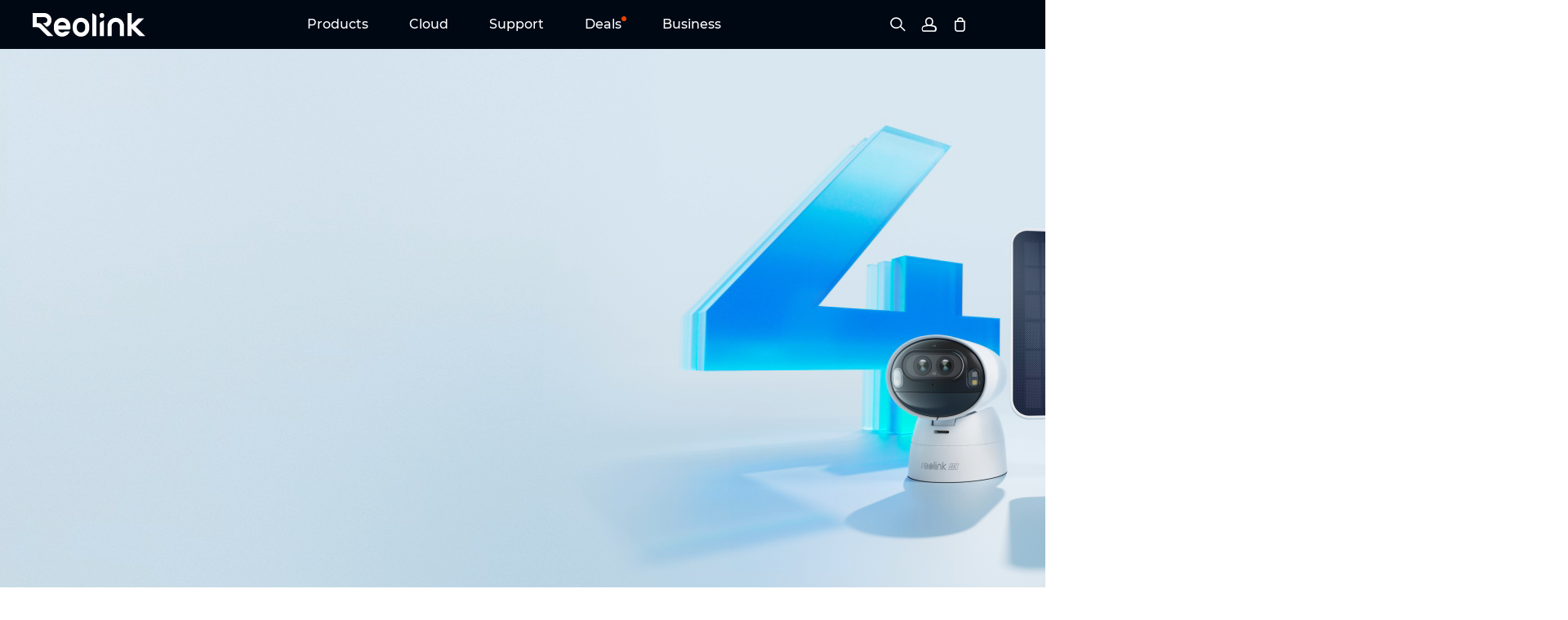

--- FILE ---
content_type: text/html;charset=UTF-8
request_url: https://reolink.com/lp/4k-battery-camera-series/?utm_source=zive&utm_medium=media&utm_campaign=4KSolar
body_size: 70984
content:
<!doctype html>
<html lang="en"> 
    <head>
        <meta charset="utf-8">
        <meta http-equiv="X-UA-Compatible" content="ie=edge" />
        <meta name="viewport" content="width=device-width, initial-scale=1, maximum-scale=3, user-scalable=yes">
        <meta property="og:type" content="website">
        <meta name="twitter:card" content="summary">
                <meta name="twitter:creator" content="Reolink">
                    <title>Reolink 4K Solar Camera Series - Take You Beyond Just Seeing</title><meta property="og:title" content="Reolink 4K Solar Camera Series - Take You Beyond Just Seeing"><meta name="twitter:title" content="Reolink 4K Solar Camera Series - Take You Beyond Just Seeing"><meta name="description" content="Introducing the newest Reolink 4K solar cameras that are sharp in clarity and versatile in use. Compatible with Reolink solar panel, these 4K wire-free cameras operate all-year round with non-stop green power and also provide flexible options for various needs: dual-band WiFi or 4G LTE connectivity, pan/tilt, spotlights, etc. Explore more about our breakthroughs in solar-powered home security."><meta property="og:description" content="Introducing the newest Reolink 4K solar cameras that are sharp in clarity and versatile in use. Compatible with Reolink solar panel, these 4K wire-free cameras operate all-year round with non-stop green power and also provide flexible options for various needs: dual-band WiFi or 4G LTE connectivity, pan/tilt, spotlights, etc. Explore more about our breakthroughs in solar-powered home security."><meta name="twitter:description" content="Introducing the newest Reolink 4K solar cameras that are sharp in clarity and versatile in use. Compatible with Reolink solar panel, these 4K wire-free cameras operate all-year round with non-stop green power and also provide flexible options for various needs: dual-band WiFi or 4G LTE connectivity, pan/tilt, spotlights, etc. Explore more about our breakthroughs in solar-powered home security.">
        
        
        <script type="text/javascript">
            window.zESettings = {
                webWidget: {
                    contactForm: {
                        ticketForms: [
                            { id: 4461044255641 }
                        ]
                    }
                }
            };

            window.isMultiSitePage = true;
        </script>

            <script>
        var REOLINK_CONFIG = {};
        REOLINK_CONFIG.isStaticPage = true;
        var COUNTRY = '';
        REOLINK_CONFIG.country = '';
        REOLINK_CONFIG.lazyload = true;        var LANGUAGE_CONFIG = {"languageText":{"en-US":"English","en":"English","de":"Deutsch","fr":"Fran\u00e7ais","it":"Italiano","es":"Espa\u00f1ol","jp":"\u65e5\u672c\u8a9e","pt":"Portugu\u00eas","pl":"Polski","nl":"Nederlands","sv":"Svenska","da":"Dansk"},"supportedLanguage":{"us":["en-US"],"":["en-US"],"___fr___":["fr"],"___de___":["de"],"___it___":["it"],"___es___":["es"],"___jp___":["jp"],"___pt___":["pt"],"___pl___":["pl"],"___nl___":["nl"],"___sv___":["sv"],"___da___":["da"]}};
        REOLINK_CONFIG = REOLINK_CONFIG || {};
        REOLINK_CONFIG.languageConfig = {"languageText":{"en-US":"English","en":"English","de":"Deutsch","fr":"Fran\u00e7ais","it":"Italiano","es":"Espa\u00f1ol","jp":"\u65e5\u672c\u8a9e","pt":"Portugu\u00eas","pl":"Polski","nl":"Nederlands","sv":"Svenska","da":"Dansk"},"supportedLanguage":{"us":["en-US"],"":["en-US"],"___fr___":["fr"],"___de___":["de"],"___it___":["it"],"___es___":["es"],"___jp___":["jp"],"___pt___":["pt"],"___pl___":["pl"],"___nl___":["nl"],"___sv___":["sv"],"___da___":["da"]}};    var LANG = 'en';
    REOLINK_CONFIG.currentLanguage = 'en';    REOLINK_CONFIG.storeDomain = 'https://store.reolink.com';
    REOLINK_CONFIG.reolinkDomain = 'https://reolink.com';
    REOLINK_CONFIG.apiDomain = 'https://apis.reolink.com/v1.0';
    REOLINK_CONFIG.isMobile = false;
    REOLINK_CONFIG.accountCenterLoginURL = 'https://my.reolink.com';
    REOLINK_CONFIG.clientId = 'REO-GFR92d63urbR7MG_amdO';
    REOLINK_CONFIG.accountCenterClientId = 'REO-.AJ,HO/L6_TG44T78KB7';
    REOLINK_CONFIG.keen = 'https://keencamera.com';
    REOLINK_CONFIG.cloudDomain = 'https://cloud.reolink.com';
    REOLINK_CONFIG.cdnDomain = 'https://home-cdn.reolink.us';
        REOLINK_CONFIG.pagesNeedPrefix = ["\/appointment-hktdc\/","\/for-business\/","\/privacy-policy-2019-12-13\/","\/keen-cookie-policy\/","\/shipping-and-delivery\/","\/e1\/","\/multi-site-store\/","\/appointment\/","\/eu-terms-conditions-old\/","\/product-book\/","\/keen\/","\/distributor-reseller\/","\/visit-reolink-at-ifa\/","\/check-warranty\/","\/my-payment\/","\/qsg\/","\/reolink-in-action\/","\/lp\/dual-lens-series\/","\/lp\/argus\/","\/lp\/christmas-new-year-sale\/","\/lp\/military-discounts\/","\/lp\/argus-2\/","\/lp\/14th-anniversary\/","\/lp\/reolink-go\/","\/lp\/4k-battery-camera-series\/","\/warranty\/","\/account-video\/","\/press\/","\/eu-privacy-policy\/","\/view-service\/form\/","\/contact-us\/","\/cookie-policy\/","\/download-center\/","\/visit-reolink-at-ces-2023\/","\/warranty-and-return\/","\/404\/","\/guess-the-products-and-win-the-prize\/","\/prime-day-2021\/","\/distributor-terms-conditions\/","\/video-submission-terms\/","\/2022-black-friday-lucky-wheel\/","\/ccpa-disclosures\/","\/diy-comparison\/","\/survey\/functions\/","\/survey\/lucky-wheel-3\/","\/survey\/user-survey\/","\/survey\/brand-survey-interview\/","\/survey\/advanced-survey\/","\/survey\/product-feedback\/","\/survey\/lucky-wheel\/","\/survey\/lucky-wheel-1\/","\/survey\/branding-lucky-wheel\/","\/survey\/product-survey\/","\/survey\/lucky-wheel-2\/","\/survey\/app-survey\/","\/survey\/2024-website-usability\/","\/security\/","\/prime-day-2020\/","\/christmas-new-year-sale\/","\/comparison\/","\/security-camera-systems\/","\/battery-security-cameras\/","\/dual-lens-cameras\/","\/","\/wifi-security-cameras\/","\/poe-ip-cameras\/","\/accessories\/","\/video-doorbells\/","\/share-captured-videos\/","\/payment-methods\/","\/software-and-manual\/","\/reolink-checkout\/","\/expand-my-system\/","\/terms-conditions-old\/","\/multi-site-normal\/","\/ai-use-policy\/","\/privacy-policy\/","\/easter-egg-hunt\/","\/submit-videos\/","\/black-friday-cyber-monday-sale\/","\/keen-terms-conditions\/","\/keen-warranty-and-return\/","\/3rd-party-compatibility\/","\/solution-finder\/","\/eu-terms-conditions\/","\/roadmap\/","\/referral-program\/","\/referral-program\/terms-conditions\/","\/multi-site-blank\/","\/affiliate\/","\/contact-sales\/","\/back-to-school-deals\/","\/appointment-skydd\/","\/app-review\/","\/product-registration\/","\/multi-site-accessory\/","\/appointment-gitex\/","\/visit-reolink-at-ces\/survey\/","\/visit-reolink-at-ces\/","\/multi-site-product\/","\/reolink-product-book\/","\/terms-conditions\/","\/multi-site-deals\/","\/terms-conditions-20190314\/","\/impressum\/","\/keen-privacy-policy\/","\/about-us\/","\/faq\/*","\/product\/*","\/shop\/*","\/flash-sale\/","\/response-to-covid-19\/","\/build-your-security-camera-system\/","\/refurbished-products\/","\/reolink-trial\/","\/campaign\/","\/manage-email-subscription\/","\/review\/","\/best-price-sale\/","\/free-coupon-sale\/","\/best-selling\/","\/happy-holidays-2022\/","\/solar-power\/","\/deals-and-new\/"];
        </script>    <link rel="icon" type="image/png" " href="https://home-cdn.reolink.us/wp-content/assets/favicon.png.webp?v=1768191689829"/>
        <link rel="dns-prefetch" href="https://home-cdn.reolink.us">
    <link rel="preload" href="https://home-cdn.reolink.us/public/reference/font/quicksand/quicksand-v22-vietnamese_latin-ext_latin-500.woff2?v=1768191689829" as="font" type="font/woff2" crossorigin="anonymous">
    <link rel="preload" href="https://home-cdn.reolink.us/public/reference/font/quicksand/quicksand-v22-vietnamese_latin-ext_latin-regular.woff2?v=1768191689829" as="font" type="font/woff2" crossorigin="anonymous">
    <link rel="preload" href="https://home-cdn.reolink.us/public/reference/font/quicksand/quicksand-v22-vietnamese_latin-ext_latin-700.woff2?v=1768191689829" as="font" type="font/woff2" crossorigin="anonymous">
    <link rel="preconnect" href="https://fonts.googleapis.com">
    <link rel="preconnect" href="https://fonts.gstatic.com" crossorigin>
    <link href="https://fonts.googleapis.com/css2?family=Montserrat:wght@400;500;600;700&display=swap" rel="stylesheet">
    
    <script src="https://home-cdn.reolink.us/wp-content/bundle/js/inner/98dc9c595a602c2bdc38917bb75f7992.js?v=1768191689829"></script>
        
                <meta name="page_type" content="1">

<!-- Canonical  -->
<link rel="canonical" href="https://reolink.com/lp/4k-battery-camera-series/">

<!-- mobile  -->
<link rel="alternate" href="https://m.reolink.com/lp/4k-battery-camera-series/" media="only screen and (max-width: 640px)" />
<link rel="alternate" href="https://m.reolink.com/lp/4k-battery-camera-series/" media="handheld" />

<!-- default  -->
<link rel="alternate" href="https://reolink.com/lp/4k-battery-camera-series/" hreflang="x-default" />

<!-- alternate  -->
<link rel="alternate" href="https://reolink.com/ae/lp/4k-battery-camera-series/" hreflang="en-AE" />
<link rel="alternate" href="https://reolink.com/ar/lp/4k-battery-camera-series/" hreflang="es-AR" />
<link rel="alternate" href="https://reolink.com/at/lp/4k-battery-camera-series/" hreflang="de-AT" />
<link rel="alternate" href="https://reolink.com/au/lp/4k-battery-camera-series/" hreflang="en-AU" />
<link rel="alternate" href="https://reolink.com/be/lp/4k-battery-camera-series/" hreflang="fr-BE" />
<link rel="alternate" href="https://reolink.com/bg/lp/4k-battery-camera-series/" hreflang="en-BG" />
<link rel="alternate" href="https://reolink.com/bj/lp/4k-battery-camera-series/" hreflang="en-BJ" />
<link rel="alternate" href="https://reolink.com/br/lp/4k-battery-camera-series/" hreflang="pt-BR" />
<link rel="alternate" href="https://reolink.com/bz/lp/4k-battery-camera-series/" hreflang="es-BZ" />
<link rel="alternate" href="https://reolink.com/ca/lp/4k-battery-camera-series/" hreflang="en-CA" />
<link rel="alternate" href="https://reolink.com/ch/lp/4k-battery-camera-series/" hreflang="de-CH" />
<link rel="alternate" href="https://reolink.com/cl/lp/4k-battery-camera-series/" hreflang="es-CL" />
<link rel="alternate" href="https://reolink.com/co/lp/4k-battery-camera-series/" hreflang="es-CO" />
<link rel="alternate" href="https://reolink.com/cr/lp/4k-battery-camera-series/" hreflang="es-CR" />
<link rel="alternate" href="https://reolink.com/cz/lp/4k-battery-camera-series/" hreflang="en-CZ" />
<link rel="alternate" href="https://reolink.com/de/lp/4k-battery-camera-series/" hreflang="de-DE" />
<link rel="alternate" href="https://reolink.com/dk/lp/4k-battery-camera-series/" hreflang="da-DK" />
<link rel="alternate" href="https://reolink.com/do/lp/4k-battery-camera-series/" hreflang="es-DO" />
<link rel="alternate" href="https://reolink.com/dz/lp/4k-battery-camera-series/" hreflang="en-DZ" />
<link rel="alternate" href="https://reolink.com/ec/lp/4k-battery-camera-series/" hreflang="es-EC" />
<link rel="alternate" href="https://reolink.com/ee/lp/4k-battery-camera-series/" hreflang="en-EE" />
<link rel="alternate" href="https://reolink.com/es/lp/4k-battery-camera-series/" hreflang="es-ES" />
<link rel="alternate" href="https://reolink.com/et/lp/4k-battery-camera-series/" hreflang="en-ET" />
<link rel="alternate" href="https://reolink.com/fi/lp/4k-battery-camera-series/" hreflang="en-FI" />
<link rel="alternate" href="https://reolink.com/fr/lp/4k-battery-camera-series/" hreflang="fr-FR" />
<link rel="alternate" href="https://reolink.com/gb/lp/4k-battery-camera-series/" hreflang="en-GB" />
<link rel="alternate" href="https://reolink.com/gr/lp/4k-battery-camera-series/" hreflang="en-GR" />
<link rel="alternate" href="https://reolink.com/gt/lp/4k-battery-camera-series/" hreflang="es-GT" />
<link rel="alternate" href="https://reolink.com/hk/lp/4k-battery-camera-series/" hreflang="en-HK" />
<link rel="alternate" href="https://reolink.com/hr/lp/4k-battery-camera-series/" hreflang="en-HR" />
<link rel="alternate" href="https://reolink.com/hu/lp/4k-battery-camera-series/" hreflang="en-HU" />
<link rel="alternate" href="https://reolink.com/id/lp/4k-battery-camera-series/" hreflang="en-ID" />
<link rel="alternate" href="https://reolink.com/ie/lp/4k-battery-camera-series/" hreflang="en-IE" />
<link rel="alternate" href="https://reolink.com/il/lp/4k-battery-camera-series/" hreflang="en-IL" />
<link rel="alternate" href="https://reolink.com/it/lp/4k-battery-camera-series/" hreflang="it-IT" />
<link rel="alternate" href="https://reolink.com/jp/lp/4k-battery-camera-series/" hreflang="ja-JP" />
<link rel="alternate" href="https://reolink.com/kr/lp/4k-battery-camera-series/" hreflang="en-KR" />
<link rel="alternate" href="https://reolink.com/kw/lp/4k-battery-camera-series/" hreflang="en-KW" />
<link rel="alternate" href="https://reolink.com/lc/lp/4k-battery-camera-series/" hreflang="es-LC" />
<link rel="alternate" href="https://reolink.com/lt/lp/4k-battery-camera-series/" hreflang="en-LT" />
<link rel="alternate" href="https://reolink.com/lu/lp/4k-battery-camera-series/" hreflang="de-LU" />
<link rel="alternate" href="https://reolink.com/lv/lp/4k-battery-camera-series/" hreflang="en-LV" />
<link rel="alternate" href="https://reolink.com/ma/lp/4k-battery-camera-series/" hreflang="en-MA" />
<link rel="alternate" href="https://reolink.com/mt/lp/4k-battery-camera-series/" hreflang="en-MT" />
<link rel="alternate" href="https://reolink.com/my/lp/4k-battery-camera-series/" hreflang="en-MY" />
<link rel="alternate" href="https://reolink.com/ng/lp/4k-battery-camera-series/" hreflang="en-NG" />
<link rel="alternate" href="https://reolink.com/nl/lp/4k-battery-camera-series/" hreflang="nl-NL" />
<link rel="alternate" href="https://reolink.com/pa/lp/4k-battery-camera-series/" hreflang="es-PA" />
<link rel="alternate" href="https://reolink.com/pe/lp/4k-battery-camera-series/" hreflang="es-PE" />
<link rel="alternate" href="https://reolink.com/ph/lp/4k-battery-camera-series/" hreflang="en-PH" />
<link rel="alternate" href="https://reolink.com/pl/lp/4k-battery-camera-series/" hreflang="pl-PL" />
<link rel="alternate" href="https://reolink.com/pt/lp/4k-battery-camera-series/" hreflang="pt-PT" />
<link rel="alternate" href="https://reolink.com/qa/lp/4k-battery-camera-series/" hreflang="en-QA" />
<link rel="alternate" href="https://reolink.com/ro/lp/4k-battery-camera-series/" hreflang="en-RO" />
<link rel="alternate" href="https://reolink.com/sa/lp/4k-battery-camera-series/" hreflang="en-SA" />
<link rel="alternate" href="https://reolink.com/se/lp/4k-battery-camera-series/" hreflang="sv-SE" />
<link rel="alternate" href="https://reolink.com/sg/lp/4k-battery-camera-series/" hreflang="en-SG" />
<link rel="alternate" href="https://reolink.com/si/lp/4k-battery-camera-series/" hreflang="en-SI" />
<link rel="alternate" href="https://reolink.com/sk/lp/4k-battery-camera-series/" hreflang="en-SK" />
<link rel="alternate" href="https://reolink.com/th/lp/4k-battery-camera-series/" hreflang="en-TH" />
<link rel="alternate" href="https://reolink.com/tr/lp/4k-battery-camera-series/" hreflang="en-TR" />
<link rel="alternate" href="https://reolink.com/tt/lp/4k-battery-camera-series/" hreflang="es-TT" />
<link rel="alternate" href="https://reolink.com/us/lp/4k-battery-camera-series/" hreflang="en-US" />
<link rel="alternate" href="https://reolink.com/vn/lp/4k-battery-camera-series/" hreflang="en-VN" />
<link rel="alternate" href="https://reolink.com/za/lp/4k-battery-camera-series/" hreflang="en-ZA" />        
                            
                    <link rel="stylesheet" crossorigin href="https://home-cdn.reolink.us/official-site-block/pages/__cvendor.BSOTgI3m.css"><link rel="stylesheet" crossorigin href="https://home-cdn.reolink.us/official-site-block/pages/__chunk.Dc7KEmgg.css"><link rel="stylesheet" crossorigin href="https://home-cdn.reolink.us/official-site-block/pages/__comp_Zg4ACQBEFSVdDlwYHw.Bcl89rD7.css"><link rel="stylesheet" crossorigin href="https://home-cdn.reolink.us/official-site-block/pages/__comp_Zg4ACQBEE2UABgwQGw.jB0sE1Ol.css"><link rel="stylesheet" crossorigin href="https://home-cdn.reolink.us/official-site-block/pages/__comp_Zg4ACQBEFygIHR0QBg.CSsDU8hX.css"><link rel="stylesheet" crossorigin href="https://home-cdn.reolink.us/official-site-block/pages/__comp_Zg4ACQBEFj4NDxwPRA.BI8HHzaU.css"><link rel="stylesheet" crossorigin href="https://home-cdn.reolink.us/official-site-block/pages/__comp_Zg4ACQBEED8CCVMDCw.oI5tElPI.css"><link rel="stylesheet" crossorigin href="https://home-cdn.reolink.us/official-site-block/pages/__comp_Zg4ACQBEEWcHBh0IHw.Z0hnH-fN.css"><link rel="stylesheet" crossorigin href="https://home-cdn.reolink.us/official-site-block/pages/__comp_Zg4ACQBEEDsBXlAZHQ.eutAbYkq.css"><link rel="stylesheet" crossorigin href="https://home-cdn.reolink.us/official-site-block/pages/__comp_Zg4ACQBEECMPHVMQRA.BYhHeRSG.css">
        
                            
                                                                                                                                            <link href="https://home-cdn.reolink.us/wp-content/uploads/2018/public/country-sprites.css?sv=1768190210" type="text/css" rel="stylesheet">
                                                                                                                                                                                                                                                                        
        <link href="https://home-cdn.reolink.us/wp-content/uploads/2018/02/shipping.css?sv=1768190210" type="text/css" rel="stylesheet">
        <script>
            var flatsomeVars = {"ajaxurl":"","rtl":"","sticky_height":"100"};
        </script>

        <script>
            window.VERSIONS = {"colors":{"black":{"de-name":"Schwarz","en-name":"Black","es-name":"Negro","fr-name":"Noir","it-name":"Nero","jp-name":"\u30d6\u30e9\u30c3\u30af","pl-name":"Czarny","pt-name":"Preto","ru-name":"\u0427\u0435\u0440\u043d\u044b\u0439","bg":"#0A0A0A"},"white":{"de-name":"Wei\u00df","en-name":"White","es-name":"Blanco","fr-name":"Blanc","it-name":"Bianco","jp-name":"\u30db\u30ef\u30a4\u30c8","pl-name":"Bia\u0142y","pt-name":"Branco","ru-name":"\u0411\u0435\u043b\u044b\u0439","bg":"#DEE0E0"},"camouflage":{"de-name":"Tarnfarbe","en-name":"Camouflage","es-name":"Camuflaje","fr-name":"Camouflage","it-name":"Camuffamento","jp-name":"\u30ab\u30e2\u30d5\u30e9\u30fc\u30b8\u30e5","pl-name":"Kamufla\u017c","pt-name":"Camuflagem","ru-name":"\u041a\u0430\u043c\u0443\u0444\u043b\u044f\u0436","bg":"url(\/wp-content\/assets\/2017\/11\/Camouflage.png)"},"new-black":{"de-name":"Schwarz (Neues Aussehen)","en-name":"Black (New Look)","es-name":"Negro (Nuevo Estilo)","fr-name":"Noir (Nouveau Look)","it-name":"Nero (nuovo look)","jp-name":"\u30d6\u30e9\u30c3\u30af\uff08\u30cb\u30e5\u30fc\u30eb\u30c3\u30af\uff09","pl-name":"Czarny (New Look)","pt-name":"Preto (Visual novo)","ru-name":"\u0427\u0435\u0440\u043d\u0430\u044f (\u043d\u043e\u0432\u0430\u044f)","bg":"#333333"},"antler":{"de-name":"Geweih","en-name":"Antler","es-name":"Cuerno","fr-name":"Ramure de No\u00ebl","it-name":"Copertura di corna ramificate","jp-name":"\u3057\u304b\u306e\u89d2","pl-name":"Poro\u017ce","pt-name":"Chifre","ru-name":"\u041e\u043b\u0435\u043d\u0438\u0439 \u0440\u043e\u0433","bg":"#E53029"},"halloween-ghost":{"de-name":"Halloween-Geist","en-name":"Halloween Ghost","es-name":"Fantasma de Halloween","fr-name":"Fant\u00f4me d'Halloween","it-name":"Copertura di fantasma Halloween","jp-name":"\u30cf\u30ed\u30a6\u30a3\u30f3\u30b4\u30fc\u30b9\u30c8","pl-name":"Halloweenowy duch","pt-name":"Fantasma de Halloween","ru-name":"\u041f\u0440\u0438\u0437\u0440\u0430\u043a \u0445\u044d\u043b\u043b\u043e\u0443\u0438\u043d\u0430","bg":"#9da8c2"},"silver-black":{"de-name":"Silber & Schwarz","en-name":"Silver & Black","es-name":"Plateado & Negro","fr-name":"Argent & Noir","it-name":"Argento e nero","jp-name":"\u30b7\u30eb\u30d0\u30fc\uff06\u30d6\u30e9\u30c3\u30af","pl-name":"Srebrno-czarny","pt-name":"Prateado e preto","bg":"#8A899D"},"solid-black":{"de-name":"Massiv Schwarz","en-name":"Solid Black","es-name":"Negro","fr-name":"Noir Pur","it-name":"Nero","jp-name":"\u30bd\u30ea\u30c3\u30c9\u30d6\u30e9\u30c3\u30af","pl-name":"Jednolity czarny","pt-name":"Preto s\u00f3lido","bg":"#272727"}},"versions":{"4MP":{"de-name":"4MP","en-name":"4MP","es-name":"4MP","fr-name":"4MP","it-name":"4MP","jp-name":"4MP","pl-name":"4MP","pt-name":"4MP","ru-name":"4\u041c\u043f"},"B400":{"de-name":"4MP (B400)","en-name":"4MP (B400)","es-name":"4MP (B400)","fr-name":"4MP (B400)","it-name":"4MP (B400)","jp-name":"4MP (B400)","pl-name":"4MP (B400)","pt-name":"4MP (B400)","ru-name":"4\u041c\u043f (B400)"},"D400":{"de-name":"4MP (D400)","en-name":"4MP (D400)","es-name":"4MP (B400)","fr-name":"4MP (D400)","it-name":"4MP (D400)","jp-name":"4MP (D400)","pl-name":"4MP (D400)","pt-name":"4MP (D400)","ru-name":"4\u041c\u043f (D400)"},"5MP":{"de-name":"5MP","en-name":"5MP","es-name":"5MP","fr-name":"5MP","it-name":"5MP","jp-name":"5MP","pl-name":"5MP","pt-name":"5MP","ru-name":"5\u041c\u043f"},"8MP":{"de-name":"8MP","en-name":"8MP","es-name":"8MP","fr-name":"8MP","it-name":"8MP","jp-name":"8MP","pl-name":"8MP","pt-name":"8MP","ru-name":"8\u041c\u043f"},"5MP-version":{"de-name":"5MP Version","en-name":"5MP Version","es-name":"Versi\u00f3n 5MP","fr-name":"Version 5MP","it-name":"Versione 5MP","jp-name":"5MP\u30d0\u30fc\u30b8\u30e7\u30f3","pl-name":"Wersja 5MP","pt-name":"Vers\u00e3o 5MP","ru-name":"\u0412\u0435\u0440\u0441\u0438\u044f 5\u041c\u043f"},"4K":{"de-name":"4K Version","en-name":"4K Version","es-name":"Versi\u00f3n 4K","fr-name":"Version 4K","it-name":"Versione 4K","jp-name":"4K\u30d0\u30fc\u30b8\u30e7\u30f3","pl-name":"Wersja 4K","pt-name":"Vers\u00e3o 4K","ru-name":"\u0412\u0435\u0440\u0441\u0438\u044f 4K"},"5mp-2-pack":{"de-name":"5MP (2 Kameras)","en-name":"5MP (2 Cameras)","es-name":"5MP(2 C\u00e1maras)","fr-name":"5MP (2 Cam\u00e9ras)","it-name":"5MP (2 Telecamere)","jp-name":"5MP(2\u30ab\u30e1\u30e9)","pl-name":"5MP(2 Kamery)","pt-name":"5MP (2 C\u00e2maras)","ru-name":"5\u041c\u043f (2 \u043a\u0430\u043c\u0435\u0440\u044b)"},"4mp-2-pack":{"de-name":"4MP (2 Kameras)","en-name":"4MP (2 Cameras)","es-name":"4MP(2 C\u00e1maras)","fr-name":"4MP (2 Cam\u00e9ras)","it-name":"4MP (2 Telecamere)","jp-name":"4MP(2\u30ab\u30e1\u30e9)","pl-name":"4MP(2 Kamery)","pt-name":"4MP (2 C\u00e2maras)","ru-name":"4\u041c\u043f (2 \u043a\u0430\u043c\u0435\u0440\u044b)"},"1-pack":{"de-name":"1 Kamera","en-name":"1 Camera","es-name":"1 C\u00e1mara","fr-name":"1 Cam\u00e9ra","it-name":"1 Telecamera","jp-name":"\uff11\u30ab\u30e1\u30e9","pl-name":"1 Kamera","pt-name":"1 C\u00e2mara","ru-name":"1 \u043a\u0430\u043c\u0435\u0440\u0430"},"2-pack":{"de-name":"2 Kameras","en-name":"2 Cameras","es-name":"2 C\u00e1maras","fr-name":"2 Cam\u00e9ras","it-name":"2 Telecamere","jp-name":"\uff12\u30ab\u30e1\u30e9","pl-name":"2 Kamera","pt-name":"2 C\u00e2maras","ru-name":"2 \u043a\u0430\u043c\u0435\u0440\u044b"},"1-pack-withnet":{"de-name":"1 Kamera (mit LAN-Port)","en-name":"1 Camera (with LAN Port)","es-name":"1 C\u00e1mara (Con Puerto LAN)","fr-name":"1 Camera (with LAN Port)","it-name":"1 Telecamera (con Porta LAN)","jp-name":"1 \u30ab\u30e1\u30e9 (LAN\u30dd\u30fc\u30c8\u4ed8\u304d)","pl-name":"1 Kamera (z portem LAN)","pt-name":"1 C\u00e2mara (Com porta LAN)"},"2-pack-withnet":{"de-name":"2 Kameras (mit LAN-Port)","en-name":"2 Cameras (with LAN Port)","es-name":"2 C\u00e1maras (Con Puerto LAN)","fr-name":"2 Cameras (with LAN Port)","it-name":"2 Telecamere (con Porta LAN)","jp-name":"1 \u30ab\u30e1\u30e9 (LAN\u30dd\u30fc\u30c8\u4ed8\u304d)","pl-name":"2 Kamery (z portem LAN)","pt-name":"1 C\u00e2mara (Com porta LAN)"},"1-pack-withoutnet":{"de-name":"1 Kamera (ohne LAN-Port)","en-name":"1 Camera (Without LAN Port)","es-name":"1 C\u00e1mara (Sin Puerto LAN)","fr-name":"1 Camera (Without LAN Port)","it-name":"1 Telecamera (senza Porta LAN)","jp-name":"1 \u30ab\u30e1\u30e9 (LAN\u30dd\u30fc\u30c8\u306a\u3057)","pl-name":"1 Kamera (bez portu LAN)","pt-name":"1 C\u00e2mara (Sem porta LAN)"},"2-pack-withoutnet":{"de-name":"2 Kameras (ohne LAN-Port)","en-name":"2 Cameras (Without LAN Port)","es-name":"2 C\u00e1maras (Sin Puerto LAN)","fr-name":"2 Cameras (Without LAN Port)","it-name":"2 Telecamera (senza Porta LAN)","jp-name":"2 \u30ab\u30e1\u30e9 (LAN\u30dd\u30fc\u30c8\u306a\u3057)","pl-name":"2 Kamery (bez portu LAN)","pt-name":"2 C\u00e2maras (Sem porta LAN)"},"1-pack-black-solar-panel-black":{"de-name":"1 Kamera (Schwarz) + 1 Solarpanel (Schwarz)","en-name":"1 Camera (Black) + 1 Solar Panel (Black)","es-name":"1 C\u00e1mara (Negra) + 1 Panel Solar (Negro)","fr-name":"1 Cam\u00e9ra (Noir) + 1 Panneau Solaire (Noir)","it-name":"1 Telecamera (Nera) + 1 Pannello Solare (Nero)","jp-name":"1 Camera (Black) + 1 Solar Panel (Black)","pl-name":"1 Kamera (Czarna) + 1 Panel Solarny (Czarny)","pt-name":"1 C\u00e2mara (Preta) + 1 Painel Solar (Preto)","ru-name":"1 \u043a\u0430\u043c\u0435\u0440\u0430(\u0447\u0435\u0440\u043d\u0430\u044f)+ 1 \u0441\u043e\u043b\u043d\u0435\u0447\u043d\u0430\u044f \u043f\u0430\u043d\u0435\u043b\u044c(\u0447\u0435\u0440\u043d\u0430\u044f)"},"1-pack-black-solar-panel-white":{"de-name":"1 Kamera (Schwarz) + 1 Solarpanel (Wei\u00df)","en-name":"1 Camera (Black) + 1 Solar Panel (White)","es-name":"1 C\u00e1mara (Negra) + 1 Panel Solar (Blanco)","fr-name":"1 Cam\u00e9ra (Noir) + 1 Panneau Solaire (Blanc)","it-name":"1 Telecamera (Nera) + 1 Pannello Solare (Bianco)","jp-name":"1 Camera (Black) + 1 Solar Panel (White)","pl-name":"1 Kamera (Czarna) + 1 Panel Solarny (Bia\u0142y)","pt-name":"1 C\u00e2mara (Preta) + 1 Painel Solar (Branco)","ru-name":"1 \u043a\u0430\u043c\u0435\u0440\u0430(\u0447\u0435\u0440\u043d\u0430\u044f)+ 1 \u0441\u043e\u043b\u043d\u0435\u0447\u043d\u0430\u044f \u043f\u0430\u043d\u0435\u043b\u044c(\u0431\u0435\u043b\u0430\u044f)"},"1-pack-solar-panel":{"de-name":"1 Kamera (Wei\u00df) + 1 Solarpanel (Schwarz)","en-name":"1 Camera (White) + 1 Solar Panel (Black)","es-name":"1 C\u00e1mara (Blanca) + 1 Panel Solar (Negro)","fr-name":"1 Cam\u00e9ra (Blanc) + 1 Panneau Solaire (Noir)","it-name":"1 Telecamera (Bianca) + 1 Pannello Solare (Nero)","jp-name":"\uff11\u30ab\u30e1\u30e9\uff0b\uff11\u30bd\u30fc\u30e9\u30fc\u30d1\u30cd\u30eb\uff08\u30d6\u30e9\u30c3\u30af\uff09","pl-name":"1 Kamera (Bia\u0142a) + 1 Panel Solarny (Czarny)","pt-name":"1 C\u00e2mara (Branca) + 1 Painel Solar (Preto)","ru-name":"1 \u043a\u0430\u043c\u0435\u0440\u0430(\u0431\u0435\u043b\u0430\u044f)+ 1 \u0441\u043e\u043b\u043d\u0435\u0447\u043d\u0430\u044f \u043f\u0430\u043d\u0435\u043b\u044c(\u0447\u0435\u0440\u043d\u0430\u044f)"},"1-pack-solar-panel-white":{"de-name":"1 Kamera (Wei\u00df) + 1 Solarpanel (Wei\u00df)","en-name":"1 Camera (White) + 1 Solar Panel (White)","es-name":"1 C\u00e1mara (Blanca) + 1 Panel Solar (Blanco)","fr-name":"1 Cam\u00e9ra (Blanche) + 1 Panneau Solaire (Blanc)","it-name":"1 Telecamera (Bianca) + 1 Pannello Solare (Bianco)","jp-name":"\u30ab\u30e1\u30e91\u53f0 (\u30db\u30ef\u30a4\u30c8) + \u30bd\u30fc\u30e9\u30fc\u30d1\u30cd\u30eb1\u500b (\u30db\u30ef\u30a4\u30c8)","pl-name":"1 Kamera (Bia\u0142a) + 1 Panel Solarny (Bia\u0142y)","pt-name":"1 C\u00e2mara (Branca) + 1 Painel Solar (Branco)","ru-name":"1 \u043a\u0430\u043c\u0435\u0440\u0430(\u0431\u0435\u043b\u0430\u044f)+ 1 \u0441\u043e\u043b\u043d\u0435\u0447\u043d\u0430\u044f \u043f\u0430\u043d\u0435\u043b\u044c(\u0431\u0435\u043b\u0430\u044f)"},"1-pack-solar-panel-black":{"de-name":"1 Kamera (Wei\u00df) + 1 Solarpanel (Schwarz)","en-name":"1 Camera (White) + 1 Solar Panel (Black)","es-name":"1 C\u00e1mara (Blanca) + 1 Panel Solar (Negro)","fr-name":"1 Cam\u00e9ra (Blanche) + 1 Panneau Solaire (Noir)","it-name":"1 Telecamera (Bianca) + 1 Pannello Solare (Nero)","jp-name":"\u30ab\u30e1\u30e91\u53f0 (\u30db\u30ef\u30a4\u30c8) + \u30bd\u30fc\u30e9\u30fc\u30d1\u30cd\u30eb1\u500b (\u30d6\u30e9\u30c3\u30af)","pl-name":"1 Kamera (Bia\u0142a) + 1 Panel Solarny (Czarny)","pt-name":"1 C\u00e2mara (Branca) + 1 Painel Solar (Preto)","ru-name":"1 \u043a\u0430\u043c\u0435\u0440\u0430(\u0431\u0435\u043b\u0430\u044f)+ 1 \u0441\u043e\u043b\u043d\u0435\u0447\u043d\u0430\u044f \u043f\u0430\u043d\u0435\u043b\u044c(\u0447\u0435\u0440\u043d\u0430\u044f)"},"1-pack-solar-panel-new-black":{"de-name":"1 Kamera (Wei\u00df) + 1 Solarpanel (Schwarz)","en-name":"1 Camera (White) + 1 Solar Panel (Black)","es-name":"1 C\u00e1mara (Blanca) + 1 Panel Solar (Negro)","fr-name":"1 Cam\u00e9ra (Blanc) + 1 Panneau Solaire (Noir)","it-name":"1 Telecamera (Bianca) + 1 Pannello Solare (Nero)","jp-name":"\uff11\u30ab\u30e1\u30e9\uff0b\uff11\u30bd\u30fc\u30e9\u30fc\u30d1\u30cd\u30eb\uff08\u30d6\u30e9\u30c3\u30af\u2015 \u30cb\u30e5\u30fc\u30eb\u30c3\u30af\uff09","pl-name":"1 Kamera (Bia\u0142a) + 1 Panel Solarny (Czarny)","pt-name":"1 C\u00e2mara (Branca) + 1 Painel Solar (Preto)","ru-name":"1 \u043a\u0430\u043c\u0435\u0440\u0430(\u0431\u0435\u043b\u0430\u044f)+ 1 \u0441\u043e\u043b\u043d\u0435\u0447\u043d\u0430\u044f \u043f\u0430\u043d\u0435\u043b\u044c(\u0447\u0435\u0440\u043d\u0430\u044f)"},"1-pack-2mp-white":{"de-name":"1 Kamera (2MP, Wei\u00df)","en-name":"1 Camera (2MP, White)","es-name":"1 C\u00e1mara (2MP, Blanca)","fr-name":"1 Cam\u00e9ra (2MP, Blanche)","it-name":"1 Teleamera (2MP, Bianca)","jp-name":"\u30ab\u30e1\u30e91\u53f0\uff082MP\u3001\u30db\u30ef\u30a4\u30c8\uff09","pl-name":"1 Kamera (2MP, Bia\u0142a)","pt-name":"1 C\u00e2mara (2MP, branca)","ru-name":"1 \u041a\u0430\u043c\u0435\u0440\u0430 (2\u041c\u043f, \u0431\u0435\u043b\u0430\u044f)"},"2-pack-2mp-white":{"de-name":"2 Kameras (2MP, Wei\u00df)","en-name":"2 Cameras (2MP, White)","es-name":"2 C\u00e1maras (2MP, Blancas)","fr-name":"2 Cam\u00e9ras (2MP, Blanches)","it-name":"2 Teleamere (2MP, Bianche)","jp-name":"\u30ab\u30e1\u30e92\u53f0\uff082MP\u3001\u30db\u30ef\u30a4\u30c8\uff09","pl-name":"2 Kamery (2MP, Bia\u0142e)","pt-name":"2 C\u00e2maras (2MP, brancas)","ru-name":"2 \u041a\u0430\u043c\u0435\u0440\u044b (2\u041c\u043f, \u0431\u0435\u043b\u044b\u0435)"},"1-pack-solar-panel-2mp-white":{"de-name":"1 Kamera (2MP, Wei\u00df) + 1 Solarpanel (Wei\u00df)","en-name":"1 Camera (2MP, White) + 1 Solar Panel (White)","es-name":"1 C\u00e1mara (2MP, Blanca) + 1 Panel Solar (Blanco)","fr-name":"1 Cam\u00e9ra (2MP, Blanche)+1 Panneau Solaire (Blanc)","it-name":"1 Teleamera (2MP, Bianca) + 1 Pannello Solare (Bianco)","jp-name":"\u30ab\u30e1\u30e91\u53f0\uff082MP\u3001\u30db\u30ef\u30a4\u30c8\uff09\uff0b\u30bd\u30fc\u30e9\u30fc\u30d1\u30cd\u30eb1\u500b\uff08\u30db\u30ef\u30a4\u30c8\uff09","pl-name":"1 Kamera (2MP, Bia\u0142a) + 1 Panel Solarny (Bia\u0142y)","pt-name":"1 C\u00e2mara (2MP, branca)+1 Painel Solar (Branco)","ru-name":"1 \u041a\u0430\u043c\u0435\u0440\u0430 (2\u041c\u043f, \u0431\u0435\u043b\u0430\u044f)+1 \u0421\u043e\u043b\u043d\u0435\u0447\u043d\u0430\u044f \u043f\u0430\u043d\u0435\u043b\u044c (\u0431\u0435\u043b\u0430\u044f)"},"1-pack-solar-panel-2mp-black":{"de-name":"1 Kamera (2MP, Wei\u00df) + 1 Solarpanel (Schwarz)","en-name":"1 Camera (2MP, White) + 1 Solar Panel (Black)","es-name":"1 C\u00e1mara (2MP, Blanca) + 1 Panel Solar (Negro)","fr-name":"1 Cam\u00e9ra (2MP, Blanche)+1 Panneau Solaire (Noir)","it-name":"1 Teleamera (2MP, Bianca) + 1 Pannello Solare (Nero)","jp-name":"\u30ab\u30e1\u30e91\u53f0\uff082MP\u3001\u30db\u30ef\u30a4\u30c8\uff09\uff0b\u30bd\u30fc\u30e9\u30fc\u30d1\u30cd\u30eb1\u500b\uff08\u30d6\u30e9\u30c3\u30af\uff09","pl-name":"1 Kamera (2MP, Bia\u0142a) + 1 Panel Solarny (Czarny)","pt-name":"1 C\u00e2mara (2MP, branca)+1 Painel Solar (Preto)","ru-name":"1 \u041a\u0430\u043c\u0435\u0440\u0430 (2\u041c\u043f, \u0431\u0435\u043b\u0430\u044f)+1 \u0421\u043e\u043b\u043d\u0435\u0447\u043d\u0430\u044f \u043f\u0430\u043d\u0435\u043b\u044c (\u0447\u0435\u0440\u043d\u0430\u044f)"},"1-pack-4mp-white":{"de-name":"1 Kamera (4MP, Wei\u00df)","en-name":"1 Camera (4MP, White)","es-name":"1 C\u00e1mara (4MP, Blanca)","fr-name":"1 Cam\u00e9ra (4MP, Blanche)","it-name":"1 Teleamere (4MP, Bianche)","jp-name":"\u30ab\u30e1\u30e91\u53f0\uff084MP\u3001\u30db\u30ef\u30a4\u30c8\uff09","pl-name":"1 Kamera (4MP, Bia\u0142a)","pt-name":"1 C\u00e2mara (4MP, branca)","ru-name":"1 \u041a\u0430\u043c\u0435\u0440\u044b (4\u041c\u043f, \u0431\u0435\u043b\u044b\u0435)"},"2-pack-4mp-white":{"de-name":"2 Kameras (4MP, Wei\u00df)","en-name":"2 Cameras (4MP, White)","es-name":"2 C\u00e1maras (4MP, Blancas)","fr-name":"2 Cam\u00e9ras (4MP, Blanches)","it-name":"2 Teleamere (4MP, Bianche)","jp-name":"\u30ab\u30e1\u30e92\u53f0\uff084MP\u3001\u30db\u30ef\u30a4\u30c8\uff09","pl-name":"2 Kamery (4MP, Bia\u0142e)","pt-name":"2 C\u00e2maras (4MP, brancas)","ru-name":"2 \u041a\u0430\u043c\u0435\u0440\u044b (4\u041c\u043f, \u0431\u0435\u043b\u044b\u0435)"},"1-pack-solar-panel-4mp-white":{"de-name":"1 Kamera (4MP, Wei\u00df) + 1 Solarpanel (Wei\u00df)","en-name":"1 Camera (4MP, White) + 1 Solar Panel (White)","es-name":"1 C\u00e1mara (4MP, Blanca) + 1 Panel Solar (Blanco)","fr-name":"1 Cam\u00e9ra (4MP, Blanche)+1 Panneau Solaire (Blanc)","it-name":"1 Teleamera (4MP, Bianca) + 1 Pannello Solare (Bianco)","jp-name":"\u30ab\u30e1\u30e91\u53f0\uff084MP\u3001\u30db\u30ef\u30a4\u30c8\uff09\uff0b\u30bd\u30fc\u30e9\u30fc\u30d1\u30cd\u30eb1\u500b\uff08\u30db\u30ef\u30a4\u30c8\uff09","pl-name":"1 Kamera (4MP, Bia\u0142a) + 1 Panel Solarny (Bia\u0142y)","pt-name":"1 C\u00e2mara (4MP, branca)+1 Painel Solar (Branco)","ru-name":"1 \u041a\u0430\u043c\u0435\u0440\u0430 (4\u041c\u043f, \u0431\u0435\u043b\u0430\u044f)+1 \u0421\u043e\u043b\u043d\u0435\u0447\u043d\u0430\u044f \u043f\u0430\u043d\u0435\u043b\u044c (\u0431\u0435\u043b\u0430\u044f)"},"1-pack-solar-panel-4mp-black":{"de-name":"1 Kamera (4MP, Wei\u00df) + 1 Solarpanel (Schwarz)","en-name":"1 Camera (4MP, White) + 1 Solar Panel (Black)","es-name":"1 C\u00e1mara (4MP, Blanca) + 1 Panel Solar (Negro)","fr-name":"1 Cam\u00e9ra (4MP, Blanche)+1 Panneau Solaire (Noir)","it-name":"1 Teleamera (4MP, Bianca) + 1 Pannello Solare (Nero)","jp-name":"\u30ab\u30e1\u30e91\u53f0\uff084MP\u3001\u30db\u30ef\u30a4\u30c8\uff09\uff0b\u30bd\u30fc\u30e9\u30fc\u30d1\u30cd\u30eb1\u500b\uff08\u30d6\u30e9\u30c3\u30af\uff09","pl-name":"1 Kamera (4MP, Bia\u0142a) + 1 Panel Solarny (Czarny)","pt-name":"1 C\u00e2mara (4MP, branca)+1 Painel Solar (Preto)","ru-name":"1 \u041a\u0430\u043c\u0435\u0440\u0430 (4\u041c\u043f, \u0431\u0435\u043b\u0430\u044f)+1 \u0421\u043e\u043b\u043d\u0435\u0447\u043d\u0430\u044f \u043f\u0430\u043d\u0435\u043b\u044c (\u0447\u0435\u0440\u043d\u0430\u044f)"},"1-pack-black":{"de-name":"1 Kamera (Schwarz)","en-name":"1 Camera (Black)","es-name":"1 C\u00e1mara (Negra)","fr-name":"1 Cam\u00e9ra (Noir)","it-name":"1 Telecamera (Nera)","jp-name":"\uff11\u30ab\u30e1\u30e9\uff08\u30d6\u30e9\u30c3\u30af\uff09","pl-name":"1 Kamera (Czarna)","pt-name":"1 C\u00e2mara (Preta)","ru-name":"1 \u043a\u0430\u043c\u0435\u0440\u0430(\u0447\u0435\u0440\u043d\u0430\u044f)"},"1-pack-white":{"de-name":"1 Kamera (Wei\u00df)","en-name":"1 Camera (White)","es-name":"1 C\u00e1mara (Blanca)","fr-name":"1 Cam\u00e9ra (Blanche)","it-name":"1 Telecamera (Bianca)","jp-name":"\u30ab\u30e1\u30e91\u53f0 (\u30db\u30ef\u30a4\u30c8)","pl-name":"1 Kamera (Bia\u0142a)","pt-name":"1 C\u00e2mara (Branca)","ru-name":"1 \u043a\u0430\u043c\u0435\u0440\u0430(\u0431\u0435\u043b\u0430\u044f)"},"2-pack-black":{"de-name":"2 Kameras (Schwarz)","en-name":"2 Cameras (Black)","es-name":"2 C\u00e1maras (Negras)","fr-name":"2 Cam\u00e9ras (Noir)","it-name":"2 Telecamere (Nere)","jp-name":"\uff12\u30ab\u30e1\u30e9\uff08\u30d6\u30e9\u30c3\u30af\uff09","pl-name":"2 Kamery (Czarne)","pt-name":"2 C\u00e2maras (Pretas)","ru-name":"2 \u043a\u0430\u043c\u0435\u0440\u044b (\u0447\u0435\u0440\u043d\u044b\u0435)"},"2-pack-white":{"de-name":"2 Kameras (Wei\u00df)","en-name":"2 Cameras (White)","es-name":"2 C\u00e1maras (Blancas)","fr-name":"2 Cam\u00e9ras (Blanches)","it-name":"2 Telecamere (Bianche)","jp-name":"\u30ab\u30e1\u30e92\u53f0 (\u30db\u30ef\u30a4\u30c8)","pl-name":"2 Kamery (Bia\u0142e)","pt-name":"2 C\u00e2maras (Brancas)","ru-name":"2 \u043a\u0430\u043c\u0435\u0440\u044b (\u0431\u0435\u043b\u044b\u0435)"},"1-pack-white-withnet":{"de-name":"1 Kamera (wei\u00df, mit LAN-Port)","en-name":"1 Camera (White, with LAN Port)","es-name":"1 C\u00e1mara (Blanca, con Puerto LAN)","fr-name":"1 Cam\u00e9ra (Blanche, avec Port LAN)","it-name":"1 Telecamera (Bianca, con Porta LAN)","jp-name":"1 \u30ab\u30e1\u30e9 (\u30db\u30ef\u30a4\u30c8\u3001LAN\u30dd\u30fc\u30c8\u4ed8\u304d)","pl-name":"1 Kamera (Bia\u0142a, z Portem LAN)","pt-name":"1 C\u00e2mara (Branca, com porta LAN)"},"2-pack-white-withnet":{"de-name":"2 Kameras (wei\u00df, mit LAN-Port)","en-name":"2 Cameras (White, with LAN Port)","es-name":"2 C\u00e1maras (Blanca, con Puerto LAN)","fr-name":"2 Cam\u00e9ras (Blanche, avec Port LAN)","it-name":"2 Telecamere (Bianche, con Porta LAN)","jp-name":"2 \u30ab\u30e1\u30e9 (\u30db\u30ef\u30a4\u30c8\u3001LAN\u30dd\u30fc\u30c8\u4ed8\u304d)","pl-name":"2 Kamery (Bia\u0142e, z Portem LAN)","pt-name":"2 C\u00e2maras (Brancas, com porta LAN)"},"1-pack-black-withnet":{"de-name":"1 Kamera (schwarz, mit LAN-Port)","en-name":"1 Camera (Black, with LAN Port)","es-name":"1 C\u00e1mara (Negra, con Puerto LAN)","fr-name":"1 Cam\u00e9ra (Noire, avec Port LAN)","it-name":"1 Telecamera (Nera, con Porta LAN)","jp-name":"2 \u30ab\u30e1\u30e9 (\u30db\u30ef\u30a4\u30c8\u3001LAN\u30dd\u30fc\u30c8\u4ed8\u304d)","pl-name":"1 Kamera (Czarna, z Portem LAN)","pt-name":"1 C\u00e2mara (Preta, com porta LAN)"},"2-pack-black-withnet":{"de-name":"2 Kameras (schwarz, mit LAN-Port)","en-name":"2 Cameras (Black, with LAN Port)","es-name":"2 C\u00e1maras (Negra, con Puerto LAN)","fr-name":"2 Cam\u00e9ras (Noire, avec Port LAN)","it-name":"2 Telecamere (Nere, con Porta LAN)","jp-name":"2 \u30ab\u30e1\u30e9 (\u30d6\u30e9\u30c3\u30af\u3001LAN\u30dd\u30fc\u30c8\u4ed8\u304d)","pl-name":"2 Kamery (Czarny, z Portem LAN)","pt-name":"2 C\u00e2maras (Pretas, com porta LAN)"},"1-pack-white-withoutnet":{"de-name":"1 Kamera (wei\u00df, ohne LAN-Port)","en-name":"1 Camera (White, Without LAN Port)","es-name":"1 C\u00e1mara(Blanca, sin Puerto LAN)","fr-name":"1 Cam\u00e9ra (Blanche, Sans Port LAN)","it-name":"1 Telecamera (Bianca,senza Porta LAN)","jp-name":"1 \u30ab\u30e1\u30e9 (\u30db\u30ef\u30a4\u30c8\u3001LAN\u30dd\u30fc\u30c8\u306a\u3057)","pl-name":"1 Kamera (Bia\u0142a, bez Portu LAN)","pt-name":"1 C\u00e2mara (Branca, sem porta LAN)"},"2-pack-white-withoutnet":{"de-name":"2 Kameras (wei\u00df, ohne LAN-Port)","en-name":"2 Cameras (White, Without LAN Port)","es-name":"2 C\u00e1maras (Blanca,sin Puerto LAN)","fr-name":"2 Cam\u00e9ras (Blanche, Sans Port LAN)","it-name":"2 Telecamere (Bianche, senza Porta LAN)","jp-name":"2 \u30ab\u30e1\u30e9 (\u30db\u30ef\u30a4\u30c8\u3001LAN\u30dd\u30fc\u30c8\u306a\u3057)","pl-name":"2 Kamery (Bia\u0142e, bez Portu LAN)","pt-name":"2 C\u00e2maras (Brancas, sem porta LAN)"},"1-pack-refurbished":{"de-name":"1 Kamera (General\u00fcberholt)","en-name":"1 Camera (Refurbished)","es-name":"1 C\u00e1mara (Renovada)","fr-name":"1 Cam\u00e9ra (Reconditionn\u00e9e)","it-name":"Telecamera (Ricondizionata)","jp-name":"\uff11\u30ab\u30e1\u30e9\uff08\u6539\u88c5\u6e08\u307f\uff09","pl-name":"1 Kamera (Fabrycznie odnowiona)","pt-name":"1 C\u00e2mara (Recondicionada)","ru-name":"1 \u043a\u0430\u043c\u0435\u0440\u0430 (\u0432\u043e\u0441\u0441\u0442\u0430\u043d\u043e\u0432\u043b\u0435\u043d\u043d\u0430\u044f)"},"2-pack-refurbished":{"de-name":"2 Kameras (General\u00fcberholt)","en-name":"2 Cameras (Refurbished)","es-name":"2 C\u00e1maras (Renovadas)","fr-name":"2 Cam\u00e9ras (Reconditionn\u00e9es)","it-name":"2 Telecamera (Ricondizionate)","jp-name":"\uff12\u30ab\u30e1\u30e9\uff08\u6539\u88c5\u6e08\u307f\uff09","pl-name":"2 Kamery (Fabrycznie odnowione)","pt-name":"2 C\u00e2maras (Recondicionadas)","ru-name":"2 \u043a\u0430\u043c\u0435\u0440\u044b (\u0432\u043e\u0441\u0441\u0442\u0430\u043d\u043e\u0432\u043b\u0435\u043d\u043d\u044b\u0435)"},"3-pack-refurbished":{"de-name":"3 Kameras (General\u00fcberholt)","en-name":"3 Cameras (Refurbished)","es-name":"3 C\u00e1maras (Renovadas)","fr-name":"3 Cam\u00e9ras (Reconditionn\u00e9es)","it-name":"3 Telecamera (Ricondizionate)","jp-name":"\uff13\u30ab\u30e1\u30e9\uff08\u6539\u88c5\u6e08\u307f\uff09","pl-name":"3 Kamery (Fabrycznie odnowione)","pt-name":"3 C\u00e2maras (Recondicionadas)","ru-name":"3 \u043a\u0430\u043c\u0435\u0440\u044b (\u0432\u043e\u0441\u0441\u0442\u0430\u043d\u043e\u0432\u043b\u0435\u043d\u043d\u044b\u0435)"},"4-pack-refurbished":{"de-name":"4 Kameras (General\u00fcberholt)","en-name":"4 Cameras (Refurbished)","es-name":"4 C\u00e1maras (Renovadas)","fr-name":"4 Cam\u00e9ras (Reconditionn\u00e9es)","it-name":"4 Telecamera (Ricondizionate)","jp-name":"\uff14\u30ab\u30e1\u30e9\uff08\u6539\u88c5\u6e08\u307f\uff09","pl-name":"4 Kamery (Fabrycznie odnowione)","pt-name":"4 C\u00e2maras (Recondicionadas)","ru-name":"4 \u043a\u0430\u043c\u0435\u0440\u044b (\u0432\u043e\u0441\u0441\u0442\u0430\u043d\u043e\u0432\u043b\u0435\u043d\u043d\u044b\u0435)"},"16gb":{"de-name":"16GB","en-name":"16GB","es-name":"16GB","fr-name":"16Go","it-name":"16GB","jp-name":"16GB","pl-name":"16GB","pt-name":"16GB","ru-name":"16 \u0413\u0411"},"32gb":{"de-name":"32GB","en-name":"32GB","es-name":"32GB","fr-name":"32Go","it-name":"32GB","jp-name":"32GB","pl-name":"32GB","pt-name":"32GB","ru-name":"32 \u0413\u0411"},"new":{"de-name":"Neue Version","en-name":"New Version","es-name":"Versi\u00f3n Nueva","fr-name":"Nouvelle version","it-name":"Versione nuova","jp-name":"\u65b0\u3057\u3044\u30d0\u30fc\u30b8\u30e7\u30f3","pl-name":"Nowa Wersja","pt-name":"Nova vers\u00e3o","ru-name":"\u041d\u043e\u0432\u0430\u044f \u0432\u0435\u0440\u0441\u0438\u044f"},"white":{"de-name":"Wei\u00df","en-name":"White","es-name":"Blanco","fr-name":"Blanc","it-name":"Bianca","jp-name":"\u65b0\u3057\u3044\u30d0\u30fc\u30b8\u30e7\u30f3\uff08\u30db\u30ef\u30a4\u30c8\uff09","pl-name":"Bia\u0142a","pt-name":"Nova vers\u00e3o (Branco)"},"black":{"de-name":"Schwarz","en-name":"Black","es-name":"Negro","fr-name":"Noir","it-name":"Nera","jp-name":"\u65b0\u3057\u3044\u30d0\u30fc\u30b8\u30e7\u30f3\uff08\u30d6\u30e9\u30c3\u30af\uff09","pl-name":"Czarny","pt-name":"Nova vers\u00e3o (Preto)"},"new-white":{"de-name":"Wei\u00df","en-name":"White","es-name":"Blanco","fr-name":"Blanc","it-name":"Bianca","jp-name":"\u65b0\u3057\u3044\u30d0\u30fc\u30b8\u30e7\u30f3\uff08\u30db\u30ef\u30a4\u30c8\uff09","pl-name":"Bia\u0142a","pt-name":"Nova vers\u00e3o (Branco)","ru-name":"\u0411\u0435\u043b\u044b\u0439"},"new-black":{"de-name":"Schwarz","en-name":"Black","es-name":"Negro","fr-name":"Noir","it-name":"Nera","jp-name":"\u65b0\u3057\u3044\u30d0\u30fc\u30b8\u30e7\u30f3\uff08\u30d6\u30e9\u30c3\u30af\uff09","pl-name":"Czarny","pt-name":"Nova vers\u00e3o (Preto)","ru-name":"\u0427\u0435\u0440\u043d\u044b\u0439"},"old":{"de-name":"Alte Version","en-name":"Old Version","es-name":"Versi\u00f3n Antigua","fr-name":"Ancienne version","it-name":"Versione vecchia (bianca)","jp-name":"\u53e4\u3044\u30d0\u30fc\u30b8\u30e7\u30f3","pl-name":"Stara Wersja","pt-name":"Antiga vers\u00e3o","ru-name":"\u0421\u0442\u0430\u0440\u0430\u044f \u0432\u0435\u0440\u0441\u0438\u044f"},"rln8-410-old":{"de-name":"RLN8-410-Alt","en-name":"RLN8-410-Old","es-name":"RLN8-410-Antiguo","fr-name":"RLN8-410-Ancien","it-name":"RLN8-410-Vecchio","jp-name":"RLN8-410-Old","pl-name":"RLN8-410-stara","ru-name":"RLN8-410-\u0421\u0442\u0430\u0440\u044b\u0439"},"rln8-410-new":{"de-name":"RLN8-410-Neu","en-name":"RLN8-410-New","es-name":"RLN8-410-Nuevo","fr-name":"RLN8-410-Nouveau","it-name":"RLN8-410-Nuovo","jp-name":"RLN8-410-New","pl-name":"RLN8-410-nowa","ru-name":"RLN8-410-\u041d\u043e\u0432\u044b\u0439"},"rln8-410":{"de-name":"RLN8-410","en-name":"RLN8-410","es-name":"RLN8-410","fr-name":"RLN8-410","it-name":"RLN8-410","jp-name":"RLN8-410","pl-name":"RLN8-410","pt-name":"RLN8-410","ru-name":"RLN8-410"},"rln16-410":{"de-name":"RLN16-410","en-name":"RLN16-410","es-name":"RLN16-410","fr-name":"RLN16-410","it-name":"RLN16-410","jp-name":"RLN16-410","pl-name":"RLN16-410","pt-name":"RLN16-410","ru-name":"RLN16-410"}},"lengths":{"18m":{"de-name":"18 Meter","en-name":"18 Meters","es-name":"18 Metros","fr-name":"18 M\u00e8tres","it-name":"18 metri","jp-name":"\uff11\uff18\u30e1\u30fc\u30c8\u30eb","pl-name":"18 metr\u00f3w","pt-name":"18 Metros","ru-name":"18 \u043c\u0435\u0442\u0440\u043e\u0432"},"30m":{"de-name":"30 Meter","en-name":"30 Meters","es-name":"30 Metros","fr-name":"30 M\u00e8tres","it-name":"30 metri","jp-name":"\uff13\uff10\u30e1\u30fc\u30c8\u30eb","pl-name":"30 metr\u00f3w","pt-name":"30 Metros","ru-name":"30 \u043c\u0435\u0442\u0440\u043e\u0432"},"4-5m":{"de-name":"4,5 Meter","en-name":"4.5 Meters","es-name":"4.5 Metros","fr-name":"4,5 M\u00e8tres","it-name":"4,5 metri","jp-name":"\uff14\uff0e\uff15\u30e1\u30fc\u30c8\u30eb","pl-name":"4.5 metra","pt-name":"4,5 Meteos","ru-name":"4,5 \u043c"}},"standards":{"au":{"de-name":"AU std.","en-name":"AU std.","es-name":"AU est.","fr-name":"AU std.","it-name":"AU std.","jp-name":"AU\u898f\u683c","pl-name":"AU std.","pt-name":"AU std.","ru-name":"\u0421\u0442\u0430\u043d\u0434\u0430\u0440\u0442 \u0410\u0432\u0441\u0442\u0440\u0430\u043b\u0438\u0438"},"eu":{"de-name":"EU std.","en-name":"EU std.","es-name":"UE est.","fr-name":"UE std.","it-name":"EU std.","jp-name":"EU\u898f\u683c","pl-name":"EU std.","pt-name":"EU std.","ru-name":"\u0421\u0442\u0430\u043d\u0434\u0430\u0440\u0442 \u0415\u0421"},"uk":{"de-name":"UK std.","en-name":"UK std.","es-name":"UK est.","fr-name":"UK std.","it-name":"UK std.","jp-name":"UK\u898f\u683c","pl-name":"UK std.","pt-name":"UK std.","ru-name":"\u0421\u0442\u0430\u043d\u0434\u0430\u0440\u0442 \u0412\u0435\u043b\u0438\u043a\u043e\u0431\u0440\u0438\u0442\u0430\u043d\u0438\u0438"},"us":{"de-name":"US std.","en-name":"US std.","es-name":"US est.","fr-name":"US std.","it-name":"US std.","jp-name":"US\u898f\u683c","pl-name":"US std.","pt-name":"US std.","ru-name":"\u0421\u0442\u0430\u043d\u0434\u0430\u0440\u0442 \u0421\u0428\u0410"}}};
        </script>

        
        
        <script>
            window.reo_real_country = "US";
        </script>

            <meta name="facebook-domain-verification" content="xm5txng2g9boy3ql87vndtf8pmqcyi" />

<script>
function loadAds () {
        
        
            function getGDPRInfo(key) {
                const gdprCookie = JSON.parse(window.cookieObj.showCookieByKey('gdprNewLocalName'));
                if(!gdprCookie){
                    return false;
                }else if(key in gdprCookie) {
                    return gdprCookie[key];
                }
            }

            function getGDPRADPermission(key,callback) {

                var gdprCookie = JSON.parse(window.cookieObj.showCookieByKey('gdprNewLocalName'));
                if(!gdprCookie) {
        
                    callback(false);
                }else if(key in gdprCookie) {
                    
                    callback(gdprCookie[key])
                }
            }

            function sendAdsMode(flag) {
                if(flag) {
                    gtag('consent', 'update',{
                        'ad_storage': 'granted',
                        'ad_user_data': 'granted',
                       'ad_personalization': 'granted'
                    });
                   window.uetq1.push('consent', 'update', {
                          'ad_storage': 'granted'
                    });
                   
                }
            }

            function sendAnalyticalMode(flag) {
                if(flag) {
                    gtag('consent', 'update',{
                        'analytics_storage': 'granted'
                    }); 
                }

            }

            // bing
            (function(w,d,t,r,u){var f,n,i;w[u]=w[u]||[],f=function(){var o={ti:"137026958"};o.q=w[u],w[u]=new UET(o),w[u].push("pageLoad") },n=d.createElement(t),n.src=r,n.async=1,n.onload=n.onreadystatechange=function(){var s=this.readyState;s&&s!=="loaded"&&s!=="complete"||(f(),n.onload=n.onreadystatechange=null)},i=d.getElementsByTagName(t)[0],i.parentNode.insertBefore(n,i)})(window,document,"script","//bat.bing.com/bat.js","uetq1"); 


            // yahoo
            (function(w,d,t,r,u){w[u]=w[u]||[];w[u].push({'projectId':'10000','properties':{'pixelId':'10076069'}});var s=d.createElement(t);s.src=r;s.async=true;s.onload=s.onreadystatechange=function(){var y,rs=this.readyState,c=w[u];if(rs&&rs!="complete"&&rs!="loaded"){return}try{y=YAHOO.ywa.I13N.fireBeacon;w[u]=[];w[u].push=function(p){y([p])};y(c)}catch(e){}};var scr=d.getElementsByTagName(t)[0],par=scr.parentNode;par.insertBefore(s,scr)})(window,document,"script","https://s.yimg.com/wi/ytc.js","dotq");

            // facebook pixel
            !function(f,b,e,v,n,t,s)  {if(f.fbq)return;n=f.fbq=function(){n.callMethod?  n.callMethod.apply(n,arguments):n.queue.push(arguments)};  if(!f._fbq)f._fbq=n;n.push=n;n.loaded=!0;n.version='2.0';  n.queue=[];t=b.createElement(e);t.async=!0;  t.src=v;s=b.getElementsByTagName(e)[0];  s.parentNode.insertBefore(t,s)}(window, document,'script',  'https://connect.facebook.net/en_US/fbevents.js');  fbq('init', '251007510642719');   fbq('track', 'PageView');

            // reddit pixel
            !function(w,d){if(!w.rdt){var p=w.rdt=function(){p.sendEvent?p.sendEvent.apply(p,arguments):p.callQueue.push(arguments)};p.callQueue=[];var t=d.createElement("script");t.src="https://www.redditstatic.com/ads/pixel.js",t.async=!0;var s=d.getElementsByTagName("script")[0];s.parentNode.insertBefore(t,s)}}(window,document);
rdt('init','t2_cnmvi0tg');rdt('track', 'PageVisit');

            // ga area
            const EU_AREA_COUNTRIES = ['FI','LT','EE','LV','RO','GR','DK','SE','PL','CH','NO','DE','IT','ES','AT','PT','SI','MT','HR','BG','IE','LU','NL','FR','BE','CZ','HU','SK'];

            const US_AREA_COUNTRIES = ['US', 'CA'];

            const GB_AREA_COUNTRIES = ['GB'];

            const AU_AREA_COUNTRIES = ['AU'];

       
            // gtag
            dynamicLoadJs('https://www.googletagmanager.com/gtag/js?id=UA-74793602-1','');
            window.dataLayer = window.dataLayer || [];
            window.gtag = function (){dataLayer.push(arguments);}


            window.uetq1 = window.uetq1 || [];

            window.uetq1.push('consent', 'default', {
                       'ad_storage': 'granted'
                });

            gtag('consent', 'default', {
              analytics_storage: 'granted',
              ad_storage: 'denied',
              ad_user_data: 'denied',
              ad_personalization: 'denied',
              region: [
              'GB', 'AT', 'BE', 'BG', 'HR', 'CY', 'CZ', 'DK', 'EE', 'FI', 'FR', 'DE', 'GR', 'HU', 'IE', 'IT', 'LV', 'LT', 'LU', 'MT', 'NL', 'PL', 'PT', 'RO', 'SK', 'SI', 'ES', 'SE'
        ]
            });


            getGDPRADPermission('ads',sendAdsMode);
            getGDPRADPermission('googleAdsTracking', sendAnalyticalMode);
            gtag('js', new Date());
            gtag('config', 'AW-849140015');
            gtag('config', 'UA-74793602-1', { 'anonymize_ip': true });
            gtag('config', 'AW-693355046');
            gtag('config', 'AW-734741818');
            gtag('config', 'G-Q2NV1EV2K8');
            gtag('config', 'AW-17438085701');

            const currentCountry = window?.REOLINK_CONFIG?.country ? window?.REOLINK_CONFIG?.country : window?.reo_real_country

            // ga area config
            if(EU_AREA_COUNTRIES.includes(currentCountry)) {
                gtag('config', 'G-LJJ4VX1VD5');
            }
            else if(US_AREA_COUNTRIES.includes(currentCountry)) {
                gtag('config', 'G-P3LXHV88JV');
            }
            else if(GB_AREA_COUNTRIES.includes(currentCountry)) {
                gtag('config', 'G-3V1TM8HL5B');
            }
            else if(AU_AREA_COUNTRIES.includes(currentCountry)) {
                gtag('config', 'G-H0PDSCVL3Q');
            }


            // dwin 仅dwin做合规操作
            const EAA_COUNTRIES = ['AT','BE','BG','HR','CY','CZ','DK','EE','FI','FR','DE','GR','HU','IE', 'IT','LV','LT','LU','MT','NL','PL','PT','RO','SK','SI','ES','SE','GB','IS','LI','NO','CH'];
            if(!EAA_COUNTRIES.includes(window.reo_real_country) || (EAA_COUNTRIES.includes(window.reo_real_country) && getGDPRInfo('ads'))){
                dynamicLoadJs('https://www.dwin1.com/16932.js', true);
            }
    }
    loadAds();
</script>

<noscript>
    <img src="//bat.bing.com/action/0?ti=137026958&Ver=2" height="0" width="0" style="display:none; visibility: hidden;" />
</noscript>
<noscript><img height="1" width="1" style="display:none"  src="https://www.facebook.com/tr?id=6730114096998698&ev=PageView&noscript=1"/></noscript>

<script>(function(w,d,s,l,i){w[l]=w[l]||[];w[l].push({'gtm.start':
new Date().getTime(),event:'gtm.js'});var f=d.getElementsByTagName(s)[0],
j=d.createElement(s),dl=l!='dataLayer'?'&l='+l:'';j.async=true;j.src=
'https://www.googletagmanager.com/gtm.js?id='+i+dl;f.parentNode.insertBefore(j,f);
})(window,document,'script','dataLayer','GTM-WC2DTT');</script>
<script src="https://static.affiliatly.com/v3/affiliatly_subdomain.js?affiliatly_code=AF-1064217"></script>

<script>
!function(e,t,n,s,u,a){e.twq||(s=e.twq=function(){s.exe?s.exe.apply(s,arguments):s.queue.push(arguments);
},s.version='1.1',s.queue=[],u=t.createElement(n),u.async=!0,u.src='https://static.ads-twitter.com/uwt.js',
a=t.getElementsByTagName(n)[0],a.parentNode.insertBefore(u,a))}(window,document,'script');
twq('config','nuxv1');
</script>
<script type="text/javascript" src="//cdn-4.convertexperiments.com/v1/js/10016492-10016987.js?environment=production"></script>


 
<script type="text/javascript"  src="//dynamic.criteo.com/js/ld/ld.js?a=122112" async="true" ></script>

<script type="text/javascript" src="//dynamic.criteo.com/js/ld/ld.js?a=122110" async="true" ></script>

<script type="text/javascript" src="//dynamic.criteo.com/js/ld/ld.js?a=122114" async="true" ></script> 

<script  type="text/javascript"   src="//dynamic.criteo.com/js/ld/ld.js?a=113246"   async="true" ></script>


<script type="text/javascript">   
window.criteo_q = window.criteo_q || [];   
var deviceType = /iPad/.test(navigator.userAgent) ? "t" : /Mobile|iP(hone|od)|Android|BlackBerry|IEMobile|Silk/.test(navigator.userAgent) ? "m" : "d";   
window.criteo_q.push(     
  { event: "setAccount", account: [122112, 122110,122114,113246]},     
  { event: "setCustomerId", id: Math.floor(Math.random() *100000000) },     
  { event: "viewPage" }   ); 

if (location.pathname.includes('/product/')) {
    const pathParts = location.pathname.split('/');
    const productIndex = pathParts.indexOf('product'); 
    const slug = pathParts[productIndex + 1]; 
    if (slug) {
    window.criteo_q.push([{ event: "setAccount",account: [122112, 122110,122114,113246]}, { event: "setSiteType", type: deviceType},
    { event: "viewItem", item: slug }]);
    } 
}
</script> 
<script>
        !function(w,d,s,t,a){if(w.amzn)return;w.amzn=a=function(){w.amzn.q.push([arguments,(new Date).getTime()])};a.q=[];a.version="0.0";s=d.createElement("script");s.src="https://c.amazon-adsystem.com/aat/amzn.js";s.id="amzn-pixel";s.async=true;t=d.getElementsByTagName("script")[0];t.parentNode.insertBefore(s,t)}(window,document);
        amzn("setRegion", "NA");
        amzn("addTag", "84cb0198-680f-4e56-9c6a-c9f72771aceb");
        amzn("addTag", "75966b6f-ae98-4ff5-912e-f5ec831f6128");
        amzn("trackEvent", "PageView");
</script>


<script type="text/javascript">
    (function(c,l,a,r,i,t,y){
        c[a]=c[a]||function(){(c[a].q=c[a].q||[]).push(arguments)};
        t=l.createElement(r);t.async=1;t.src="https://www.clarity.ms/tag/"+i;
        y=l.getElementsByTagName(r)[0];y.parentNode.insertBefore(t,y);
    })(window, document, "clarity", "script", "q9ix7wp5f2");
</script>

        <meta name="GOOGLE_RETAIL_CODE">

        <meta name="LD_JSON" content="">

        <script>
            window.DEVICE = "pc";
            window.ACCOUNT_CENTER = "https://my.reolink.com";
        </script>
        <style>
            *:focus-visible {outline: 2px solid #000 !important; box-sizing: border-box !important;}
            .sr-only {
                position: absolute  !important;
                left: -10000px;
            }
            .skip-link {
            left: -10000px;
            padding: 12px;
            background-color: white;
            color: black;
            border: 2px solid black;
            border-radius: 5px;
            position: absolute;
            top: 0px;
                z-index: 9999999999;
            }
            .skip-link:focus-visible{left: 0px;}
            a:active, a:focus, a:hover,a:active span,a:focus span,a:hover span,a:active p,a:focus p,a:hover p{
				text-decoration: underline !important;
			}
        </style>
    <link href="https://home-cdn.reolink.us/rafa/simple/css/main.css?v=1768191689829" type="text/css" rel="stylesheet"><link href="https://home-cdn.reolink.us/wp-content/bundle/css/inner/5635f85799306d5714738ecb6d8f458c.css?v=1768191689829" type="text/css" rel="stylesheet"></head>
<body class="pc-body multi-site-normal  "  data-key="" >
    <a class="skip-link" href="#main-content">Skip to Content</a> 
    <div class="banner-tips-section"></div>

    
    <div id="header" class="large-pc  ">
        <div class="header-wrapper fix">
            <div class="l">
                    <a href="https://reolink.com/" title="Be Prepared, Be Ahead">
                        <img  id="header-logo" class="logo " src="https://home-cdn.reolink.us/wp-content/assets/header-svg-white.svg?v=1768191689829" alt="Be Prepared, Be Ahead" >
                    </a>
            </div>
            <div class="r nav-flex-1">
                <div class="nav">
                                        <ul class="nav-layer nav-item-layer">
                        <li class="nav-item product-nav">
                            <a role="button" tabindex="0" class="dropdown-mod product-mod nav-text"><span>Products</span></a>
                            <div class="nav-dropdown fix">
                                <div id="nav-products"></div>
                            </div>
                        </li>
                        <li class="nav-item is-support-cloud navigation-ga-target" data-ga="navigation_cloud">
                            <a target="_blank" class="nav-text" href="https://cloud.reolink.com">Cloud</a>
                        </li>
                        <li class="nav-item nav-support">
                            <a tabindex="0" role="button" class="nav-text support-nav"><span>Support</span></a>
                            <ul class="nav-dropdown nav-dropdown-default dn">
                                <li class="menu-item menu-item-type-post_type menu-item-object-page menu-item-14241 navigation-ga-target" data-ga="navigation_support_center">
                                    <a href="https://support.reolink.com/hc/en-us/" target="_blank">Support Center</a>
                                </li>
                                <li class="menu-item menu-item-type-post_type menu-item-object-page menu-item-1789 item-download-center navigation-ga-target" data-ga="navigation_download_center">
                                    <a role="button" tabindex="0">Download Center</a>
                                    <ul class="nav-dropdown nav-dropdown-default dn">
                                        <li class="menu-item menu-item-type-post_type menu-item-object-page">
                                            <a href="https://reolink.com/software-and-manual/" target="_blank">App & Client</a>
                                        </li>
                                        <li class="menu-item menu-item-type-post_type menu-item-object-page">
                                            <a href="https://reolink.com/download-center/" target="_blank">Firmware</a>
                                        </li>
                                        <li class="menu-item menu-item-type-post_type menu-item-object-page">
                                            <a href="https://reolink.com/download-center/?tab=guide-and-others" target="_blank">User Manual & More</a>
                                        </li>
                                    </ul>
                                </li>
                                <li class="menu-item menu-item-type-post_type menu-item-object-page menu-item-9246 navigation-ga-target" data-ga="navigation_blog">
                                    <a href="https://reolink.com/blog/en">Blog</a>
                                </li>
                                <li class="menu-item menu-item-type-post_type menu-item-object-page menu-item-9246 navigation-ga-target" data-ga="navigation_contact_us">
                                    <a href="https://reolink.com/contact-us/">Contact Us</a>
                                </li>
                            </ul>
                        </li>
                        <li class="nav-item deals">
                            <a tabindex="0" role="button" class="nav-text text-special-point"><span>Deals</span></a>
                            <ul class="nav-dropdown nav-dropdown-default dn">
                                <li class="nav-flashsale navigation-ga-target" data-ga="navigation_flash_sale">
                                    <a target="_blank" href="https://reolink.com/flash-sale/">Flash Sale</a>
                                </li>
                                <li class="navigation-ga-target" data-ga="navigation_shop_refurbished">
                                    <a target="_blank" href="https://reolink.com/refurbished-products/">Shop Refurbished</a>
                                </li>
                                <li class="is-support-live navigation-ga-target" data-ga="navigation_live">
                                    <a target="_blank" href="https://reolink.com/lp/reolink-live/">Reolink Live</a>
                                </li>
                            </ul>
                        </li>
                        <li class="nav-item for-business">
                            <a tabindex="0" role="button" class="nav-text "><span>Business</span></a>
                            <ul class="nav-dropdown nav-dropdown-default dn">
                                <li class="nav-profess navigation-ga-target" data-ga="navigation_partner_program">
                                    <a target="_blank" href="https://reolink.com/distributor-reseller/">Partner Program</a>
                                </li>
                                <li class="nav-profess">
                                    <a id="profess-link" target="_blank" href="https://reolink.com/lp/professional-series/">Professional Series</a>
                                </li>
                            </ul>
                        </li>
                   </ul>
                    <ul class="nav-layer nav-icon-layer">
                        <li class="nav-icon nav-search">
                            <a tabindex="0" role="button" aria-label="search" class="search-item"><span class="nav-icon icon-icon_search-2"></span></a>
                            <div class="search-down">
                                <div class="search-mod dn">
                                    <div class="fix">
                                        <input title="search" type="text" class="search-mod-input" placeholder="" data-recommendPosition="topSearchRecommend" />
                                        <a href="https://reolink.com/sitesearch/" data-recommendPosition="topSearchRecommend" class="search-confirm-button r">
                                            <span class="sr-only">search submit</span>
                                            <i class="icon-icon_search-2"></i>
                                        </a>
                                        <span class="close icon-cross2"></span>
                                    </div>
                                </div>
                                <div class="search-info-mod dn">
                                    <div>
                                        <label>Recommended Products</label>
                                        <ul></ul>
                                        <div class="more-product dn">
                                            <a href="https://store.reolink.com/"><span class="more-link-text">More Products</span><span class="ui-icon icon-icon_arrow-right"></span></a>
                                        </div>
                                    </div>
                                </div>
                            </div>
                            <div class="search-mask dn"></div>
                        </li>
                        <li class="nav-icon account-nav">
                            <a tabindex="0" role="button" aria-label="account" class="account-item"><span class="nav-icon icon-icon_person-2"></span></a>
                            <ul class="dn js-logined-options">
                                <li class="navigation-ga-target" data-ga="navigation_dashboard">
                                    <a href="https://reolink.com/my-account/">Dashboard</a>
                                </li>
                                <li class="navigation-ga-target" data-ga="navigation_order">
                                    <a href="https://reolink.com/my-account/orders/">Orders</a>
                                </li>
                                <li class="navigation-ga-target" data-ga="navigation_account_cloud">
                                    <a target="_blank" href="https://cloud.reolink.com/user/cloud-library/">My Cloud</a>
                                </li>
                                <li class="navigation-ga-target" data-ga="navigation_community">
                                    <a href="https://community.reolink.com/">My Community</a>
                                </li>
                                <li class="navigation-ga-target" data-ga="navigation_logout">
                                    <a href="https://reolink.com/my-account/customer-logout/">Logout</a>
                                </li>
                            </ul>
                            <ul class="dn js-nologin-options">

                                                                    <li class="navigation-ga-target" data-ga="navigation_sign_up">
                                        <a href="https://reolink.com/my-account/#signup">Sign up</a>
                                    </li>
                                
                                                                    <li class="navigation-ga-target" data-ga="navigation_log_in">
                                        <a href="https://reolink.com/my-account/">Log in</a>
                                    </li>
                                
    
                                <li class="navigation-ga-target" data-ga="navigation_track_order">
                                    <a href="https://reolink.com/track-your-order/">Track Order</a>
                                </li>
                            </ul>
                        </li>
                                                    <li class="nav-icon manage-nav">
                                <a tabindex="0" role="button" aria-label="cart" class="manage-item">
                                    <span class="nav-icon icon-icon_cart-2"></span>
                                    <i class="product-quantity"></i>
                                </a>
                                <div class="has-product dn">
                                    <ul></ul>
                                    <p class="total"><label>Subtotal:</label><span class="unit"></span><span class="price"></span></p>
                                    <a class="ui-button red-button link-to-checkout" href="https://reolink.com/checkout/">Checkout</a>
                                    <a class="ui-button empty-button link-to-cart" href="https://reolink.com/cart/">View Cart</a>
                                </div>
                                <div class="no-product dn">
                                    <p class="empty-cart">No products in the cart.</p>
                                </div>
                            </li>
                                                <li class="nav-icon lang-nav">
                            
                            <a tabindex="0" role="button" title="country selector" class="country-item show-country-selector">
                                <span class="icon-flag icon-region"></span>
                                <span class="country-abbreviation current-country-name-spot"></span>  
                            </a>
                        </li>
                    </ul>
                </div>
            </div>
        </div>
        <i class="gradient-line dn"></i>
    </div>
    <div id="main-content"></div>

<section id="ssr-render-app"><div><style>
                    @media screen and (max-width: 767px){
                        .reo_m0dl6aom_dv8inWnLSm{}
                    }
                    @media screen and (min-width:768px) and (max-width: 1023px){
                        .reo_m0dl6aom_dv8inWnLSm{}
                    }
                    @media screen and (min-width: 1024px) and (max-width: 1279px){
                        .reo_m0dl6aom_dv8inWnLSm{}
                    }
                    @media screen and (min-width: 1280px){
                        .reo_m0dl6aom_dv8inWnLSm{}
                    }
                    </style><div class="reo_m0dl6aom_dv8inWnLSm" style="background-size:cover;background-position:center"><div class="_container_1ckmk_1 undefined"><div class="_content_1ckmk_22"><div class="_text-content_1ckmk_45"><div><div class="_title-with-desc-content_m8if7_1 _reolink_m8if7_7 _title-content_1ckmk_55"><h2 class="_title_m8if7_1 _title_1ckmk_55">4K Solar Camera Series</h2><div class="_desc_m8if7_13 _desc_1ckmk_99"><p>Ultra Clarity, Now on Battery Cameras.</p></div></div></div></div></div><style>
                    .__reo_web_media_show_above_1000 {
                        display: none;
                    }

                    @media (min-width: 1000px) {
                        .__reo_web_media_show_above_1000 {
                            display: block;
                        }
                    }

                    .__reo_web_media_show_below_1000 {
                            display: none;
                        }

                        @media (max-width: 999px) {
                            .__reo_web_media_show_below_1000 {
                                display: block;
                            }
                        }
                </style><div class="p295__Media-937c_ceb34e2__15utp8la _media_common_1ckmk_144 __reo_web_media_show_above_1000"><video muted="" playsinline="" preload="auto" loop="" poster="https://home-cdn.reolink.us/wp-content/uploads/2024/08/280826101724833570.029.png.webp"><source src="https://cdn.reolink.com/wp-content/uploads/2024/08/280826081724833568.2006.mov" type="video/mp4"/></video><div class="p295__Media-937c_ceb34e2__15utp8l3 p295__Media-937c_ceb34e2__bigVideo__15utp8l5 _media_btn_1ckmk_148 p295__Media-937c_ceb34e2__15utp8l0"><span class="p273__icon-222d_d57e8e7__1eukq700 p295__Media-937c_ceb34e2__15utp8l4 p273__icon-222d_d57e8e7__1eukq701 icon-icon-pause-new" style="cursor:unset;--svg-fill:#ffffff;--svg-hover-fill:#ffffff;--icon-font-size:var(--icon-size)"></span></div></div><div class="p295__Media-937c_ceb34e2__15utp8la _media_common_1ckmk_144 __reo_web_media_show_below_1000"><video muted="" playsinline="" preload="auto" loop="" poster="https://home-cdn.reolink.us/wp-content/uploads/2024/08/280826161724833576.084.png.webp"><source src="https://cdn.reolink.com/wp-content/uploads/2024/08/280826131724833573.3971.mov" type="video/mp4"/></video><div class="p295__Media-937c_ceb34e2__15utp8l3 p295__Media-937c_ceb34e2__bigVideo__15utp8l5 _media_btn_1ckmk_148 p295__Media-937c_ceb34e2__15utp8l0"><span class="p273__icon-222d_d57e8e7__1eukq700 p295__Media-937c_ceb34e2__15utp8l4 p273__icon-222d_d57e8e7__1eukq701 icon-icon-pause-new" style="cursor:unset;--svg-fill:#ffffff;--svg-hover-fill:#ffffff;--icon-font-size:var(--icon-size)"></span></div></div></div></div></div><div><style>
                    @media screen and (max-width: 767px){
                        .reo_m0dl4dsm_soXMO9vpE8{border-top:0px;margin-top:0px;border-left:0px;margin-left:0px;padding-top:24px;border-color:;border-right:0px;border-style:none;margin-right:0px;padding-left:0px;border-bottom:0px;border-radius:none;margin-bottom:0px;padding-right:0px;padding-bottom:0px;background-color:;background-image:url();background-repeat:no-repeat}
                    }
                    @media screen and (min-width:768px) and (max-width: 1023px){
                        .reo_m0dl4dsm_soXMO9vpE8{border-top:0px;margin-top:0px;border-left:0px;margin-left:0px;padding-top:40px;border-color:;border-right:0px;border-style:none;margin-right:0px;padding-left:0px;border-bottom:0px;border-radius:none;margin-bottom:0px;padding-right:0px;padding-bottom:0px;background-color:;background-image:url();background-repeat:no-repeat}
                    }
                    @media screen and (min-width: 1024px) and (max-width: 1279px){
                        .reo_m0dl4dsm_soXMO9vpE8{border-top:0px;margin-top:0px;border-left:0px;margin-left:0px;padding-top:60px;border-color:;border-right:0px;border-style:none;margin-right:0px;padding-left:0px;border-bottom:0px;border-radius:none;margin-bottom:0px;padding-right:0px;padding-bottom:0px;background-color:;background-image:url();background-repeat:no-repeat}
                    }
                    @media screen and (min-width: 1280px){
                        .reo_m0dl4dsm_soXMO9vpE8{border-top:0px;margin-top:0px;border-left:0px;margin-left:0px;padding-top:60px;border-color:;border-right:0px;border-style:none;margin-right:0px;padding-left:0px;border-bottom:0px;border-radius:none;margin-bottom:0px;padding-right:0px;padding-bottom:0px;background-color:;background-image:url();background-repeat:no-repeat}
                    }
                    </style><div class="reo_m0dl4dsm_soXMO9vpE8 _common_179f3_1" style="background-size:cover;background-position:center"><div class="_time-line-container_179f3_4 _carousel-layout_179f3_158" style="--active-circle-color:#123456;--active-circle-shadow-color:#123456;--line-start:transparent;--line-end:#123456;--group-count:3;--active-index:-1;--active-view-index:0;--time-line-height:auto;--default-active-color:#333333;--inactive-text-color:var(--fill_secondary_dark);--active-title-color:var(--default-active-color);--active-desc-color:var(--active-title-color);--active-sub-title-color:var(--active-title-color);--active-circle-shadow-opacity:0.3"><div class="_upper-text_179f3_10"><div class="_upper-text-item_179f3_16"><p class="_time-line-upper-text_179f3_32">2018</p></div><div class="_upper-text-item_179f3_16"><p class="_time-line-upper-text_179f3_32">2021</p></div><div class="_upper-text-item_179f3_16"><p class="_time-line-upper-text_179f3_32">2023</p></div></div><div class="_dot-group_179f3_76"><div class="_center-line_179f3_82"></div><div class="_dot-container_179f3_107"><div class="_dot-wrap_179f3_118"><div class="_dot_179f3_76"></div></div></div><div class="_dot-container_179f3_107"><div class="_dot-wrap_179f3_118"><div class="_dot_179f3_76"></div></div></div><div class="_dot-container_179f3_107"><div class="_dot-wrap_179f3_118"><div class="_dot_179f3_76"></div></div></div></div><div class="_lower-text_179f3_52"><p class="_time-line-lower-text_179f3_58">1080P<br>Full HD</p><p class="_time-line-lower-text_179f3_58">2K<br>Super HD</p><p class="_time-line-lower-text_179f3_58">4K<br>Ultra HD</p></div></div></div></div><div><style>
                    @media screen and (max-width: 767px){
                        .reo_m0dlfbxh_LSMYoF7ykn{border-top:0px;margin-top:0px;border-left:0px;margin-left:0px;padding-top:24px;border-color:;border-right:0px;border-style:none;margin-right:0px;padding-left:0px;border-bottom:0px;border-radius:none;margin-bottom:0px;padding-right:0px;padding-bottom:0px;background-color:;background-image:url();background-repeat:no-repeat}
                    }
                    @media screen and (min-width:768px) and (max-width: 1023px){
                        .reo_m0dlfbxh_LSMYoF7ykn{border-top:0px;margin-top:0px;border-left:0px;margin-left:0px;padding-top:40px;border-color:;border-right:0px;border-style:none;margin-right:0px;padding-left:0px;border-bottom:0px;border-radius:none;margin-bottom:0px;padding-right:0px;padding-bottom:0px;background-color:;background-image:url();background-repeat:no-repeat}
                    }
                    @media screen and (min-width: 1024px) and (max-width: 1279px){
                        .reo_m0dlfbxh_LSMYoF7ykn{border-top:0px;margin-top:0px;border-left:0px;margin-left:0px;padding-top:60px;border-color:;border-right:0px;border-style:none;margin-right:0px;padding-left:0px;border-bottom:0px;border-radius:none;margin-bottom:0px;padding-right:0px;padding-bottom:0px;background-color:;background-image:url();background-repeat:no-repeat}
                    }
                    @media screen and (min-width: 1280px){
                        .reo_m0dlfbxh_LSMYoF7ykn{border-top:0px;margin-top:0px;border-left:0px;margin-left:0px;padding-top:60px;border-color:;border-right:0px;border-style:none;margin-right:0px;padding-left:0px;border-bottom:0px;border-radius:none;margin-bottom:0px;padding-right:0px;padding-bottom:0px;background-color:;background-image:url();background-repeat:no-repeat}
                    }
                    </style><div class="reo_m0dlfbxh_LSMYoF7ykn" style="background-size:cover;background-position:center"><div class="_plain-container_1f2tg_4" style="background-color:inherit"><div class="_title-with-desc-content_m8if7_1 _reolink_m8if7_7"><div class="_desc_m8if7_13"><p><span style="color: blue;">Thank you for joining us in our journey to ULTRA clarity.</span><br><br>With unwavering commitment to image clarity and great improvement in the camera lens and sensor, we are now extending <span style="color: blue;">4K Ultra HD</span> to solar-powered home security. Experience Ultra-Clear Live View and Playback with our 4K solar camera series, reliving those beautiful moments and uncovering hidden details like never before.<br><br>With Reolink 4K solar camera series, open up the possibility of a clearer, greener, and safer future!</p></div></div></div></div></div><div><style>
                    @media screen and (max-width: 767px){
                        .reo_m0dlm459_HyLcQ5eZRS{border-top:0px;margin-top:0px;border-left:0px;margin-left:0px;padding-top:48px;border-color:;border-right:0px;border-style:none;margin-right:0px;padding-left:0px;border-bottom:0px;border-radius:none;margin-bottom:0px;padding-right:0px;padding-bottom:48px;background-color:;background-image:url();background-repeat:no-repeat}
                    }
                    @media screen and (min-width:768px) and (max-width: 1023px){
                        .reo_m0dlm459_HyLcQ5eZRS{border-top:0px;margin-top:0px;border-left:0px;margin-left:0px;padding-top:80px;border-color:;border-right:0px;border-style:none;margin-right:0px;padding-left:0px;border-bottom:0px;border-radius:none;margin-bottom:0px;padding-right:0px;padding-bottom:80px;background-color:;background-image:url();background-repeat:no-repeat}
                    }
                    @media screen and (min-width: 1024px) and (max-width: 1279px){
                        .reo_m0dlm459_HyLcQ5eZRS{border-top:0px;margin-top:0px;border-left:0px;margin-left:0px;padding-top:120px;border-color:;border-right:0px;border-style:none;margin-right:0px;padding-left:0px;border-bottom:0px;border-radius:none;margin-bottom:0px;padding-right:0px;padding-bottom:120px;background-color:;background-image:url();background-repeat:no-repeat}
                    }
                    @media screen and (min-width: 1280px){
                        .reo_m0dlm459_HyLcQ5eZRS{border-top:0px;margin-top:0px;border-left:0px;margin-left:0px;padding-top:120px;border-color:;border-right:0px;border-style:none;margin-right:0px;padding-left:0px;border-bottom:0px;border-radius:none;margin-bottom:0px;padding-right:0px;padding-bottom:120px;background-color:;background-image:url();background-repeat:no-repeat}
                    }
                    </style><div class="reo_m0dlm459_HyLcQ5eZRS" style="background-size:cover;background-position:center"><div class="_total_contianer_d34a7_4 _reolink_d34a7_21"><div class="_title-with-desc-content_m8if7_1 _reolink_m8if7_7 _text-content_d34a7_54"><h2 class="_title_m8if7_1">[ <span style="color: blue;">4K Solar +</span> ] Security Solutions,<br>We Go Beyond</h2><div class="_input_balloon_wrap_kuunn_1 _desc_m8if7_13"><p style="color:var(--font_primary)">Sharp in clarity and versatile in use. Reolink 4K solar camera series offers flexible options<br>for various needs.</p></div></div><div class="_media_container_d34a7_62"><style>
                    .__reo_web_media_show_above_768 {
                        display: none;
                    }

                    @media (min-width: 768px) {
                        .__reo_web_media_show_above_768 {
                            display: block;
                        }
                    }

                    .__reo_web_media_show_below_768 {
                            display: none;
                        }

                        @media (max-width: 767px) {
                            .__reo_web_media_show_below_768 {
                                display: block;
                            }
                        }
                </style><div class="__reo_web_media_show_above_768"><div class="p295__Media-937c_ceb34e2__15utp8lc"><picture class="p295__Media-937c_ceb34e2__15utp8l8 _media_d34a7_13"><source media="(max-width: 767px)"/><img class="p295__Media-937c_ceb34e2__15utp8l9" src="https://home-cdn.reolink.us/wp-content/uploads/2024/08/280834531724834093.8912.jpg.webp" alt=""/></picture><div class="p295__Media-937c_ceb34e2__15utp8l3 p295__Media-937c_ceb34e2__15utp8l7 p295__Media-937c_ceb34e2__15utp8l0"><span class="p273__icon-222d_d57e8e7__1eukq700 p295__Media-937c_ceb34e2__15utp8l4 p273__icon-222d_d57e8e7__1eukq701 icon-icon_play-2" style="cursor:unset;--svg-fill:#ffffff;--svg-hover-fill:#ffffff;--icon-font-size:var(--icon-size)"></span></div></div></div><div class="__reo_web_media_show_below_768"><div class="p295__Media-937c_ceb34e2__15utp8lc"><picture class="p295__Media-937c_ceb34e2__15utp8l8 _media_d34a7_13"><source media="(max-width: 767px)"/><img class="p295__Media-937c_ceb34e2__15utp8l9" src="https://home-cdn.reolink.us/wp-content/uploads/2024/08/280834571724834097.9303.jpg.webp" alt=""/></picture><div class="p295__Media-937c_ceb34e2__15utp8l3 p295__Media-937c_ceb34e2__15utp8l7 p295__Media-937c_ceb34e2__15utp8l0"><span class="p273__icon-222d_d57e8e7__1eukq700 p295__Media-937c_ceb34e2__15utp8l4 p273__icon-222d_d57e8e7__1eukq701 icon-icon_play-2" style="cursor:unset;--svg-fill:#ffffff;--svg-hover-fill:#ffffff;--icon-font-size:var(--icon-size)"></span></div></div></div></div></div></div></div><div><style>
                    @media screen and (max-width: 767px){
                        .reo_m0dmslv1_Jm33SUoQcE{border-top:0px;margin-top:0px;border-left:0px;margin-left:0px;padding-top:48px;border-color:;border-right:0px;border-style:none;margin-right:0px;padding-left:0px;border-bottom:0px;border-radius:none;margin-bottom:0px;padding-right:0px;padding-bottom:48px;background-color:;background-image:url();background-repeat:no-repeat}
                    }
                    @media screen and (min-width:768px) and (max-width: 1023px){
                        .reo_m0dmslv1_Jm33SUoQcE{border-top:0px;margin-top:0px;border-left:0px;margin-left:0px;padding-top:80px;border-color:;border-right:0px;border-style:none;margin-right:0px;padding-left:0px;border-bottom:0px;border-radius:none;margin-bottom:0px;padding-right:0px;padding-bottom:80px;background-color:;background-image:url();background-repeat:no-repeat}
                    }
                    @media screen and (min-width: 1024px) and (max-width: 1279px){
                        .reo_m0dmslv1_Jm33SUoQcE{border-top:0px;margin-top:0px;border-left:0px;margin-left:0px;padding-top:120px;border-color:;border-right:0px;border-style:none;margin-right:0px;padding-left:0px;border-bottom:0px;border-radius:none;margin-bottom:0px;padding-right:0px;padding-bottom:120px;background-color:;background-image:url();background-repeat:no-repeat}
                    }
                    @media screen and (min-width: 1280px){
                        .reo_m0dmslv1_Jm33SUoQcE{border-top:0px;margin-top:0px;border-left:0px;margin-left:0px;padding-top:120px;border-color:;border-right:0px;border-style:none;margin-right:0px;padding-left:0px;border-bottom:0px;border-radius:none;margin-bottom:0px;padding-right:0px;padding-bottom:120px;background-color:;background-image:url();background-repeat:no-repeat}
                    }
                    </style><div class="reo_m0dmslv1_Jm33SUoQcE _light_tvjlt_123 _mainTitleAndTitleDescLinkImgGroup_tvjlt_1" style="background-size:cover;background-position:center"><div><div class="_media_container_tvjlt_4"><div class="_media_item_tvjlt_11"><div class="_text-with-button_tvjlt_22"><div class="_text_info_tvjlt_37"><h3 class="_info_title_tvjlt_37">4K Solar + <br>[<span style="color: blue;">180° Blindspot-free</span>]<br>Capture the Whole Scene at a Glance</h3><div class="_input_balloon_wrap_kuunn_1 _info_des_tvjlt_42"><p style="color:var(--font_primary)">Enjoy seamless, distortion-free panoramic footage in 4K Ultra HD. Capture every detail, leaving nothing unseen. <br></p></div></div></div><div class="_media_info_tvjlt_57"><style>
                    .__reo_web_media_show_above_1000 {
                        display: none;
                    }

                    @media (min-width: 1000px) {
                        .__reo_web_media_show_above_1000 {
                            display: block;
                        }
                    }

                    .__reo_web_media_show_below_1000 {
                            display: none;
                        }

                        @media (max-width: 999px) {
                            .__reo_web_media_show_below_1000 {
                                display: block;
                            }
                        }
                </style><div class="p295__Media-937c_ceb34e2__15utp8la _media_tvjlt_4"><video muted="" playsinline="" preload="auto" loop="" poster="https://home-cdn.reolink.us/wp-content/uploads/2024/08/280919141724836754.2072.png.webp"><source src="https://cdn.reolink.com/wp-content/uploads/2024/08/280919121724836752.1344.mov" type="video/mp4"/></video><div class="p295__Media-937c_ceb34e2__15utp8l3 p295__Media-937c_ceb34e2__smallVideo__15utp8l6 p295__Media-937c_ceb34e2__15utp8l0"><span class="p273__icon-222d_d57e8e7__1eukq700 p295__Media-937c_ceb34e2__15utp8l4 p273__icon-222d_d57e8e7__1eukq701 icon-icon-pause-new" style="cursor:unset;--svg-fill:#ffffff;--svg-hover-fill:#ffffff;--icon-font-size:var(--icon-size)"></span></div></div></div></div><div class="_media_item_tvjlt_11 _media_position_left_tvjlt_19"><div class="_text-with-button_tvjlt_22"><div class="_text_info_tvjlt_37"><h3 class="_info_title_tvjlt_37">4K Solar +<br>[<span style="color: blue;">Auto-Zoom Tracking</span>]<br>Unveil More in 4K UHD</h3><div class="_input_balloon_wrap_kuunn_1 _info_des_tvjlt_42"><p style="color:var(--font_primary)">Unlock the power of clarity and zoom, with the wide-angle lens capturing an overview in impressive 4K and the telephoto lens tracking and focusing on the target for details.</p></div></div></div><div class="_media_info_tvjlt_57"><style>
                    .__reo_web_media_show_above_1000 {
                        display: none;
                    }

                    @media (min-width: 1000px) {
                        .__reo_web_media_show_above_1000 {
                            display: block;
                        }
                    }

                    .__reo_web_media_show_below_1000 {
                            display: none;
                        }

                        @media (max-width: 999px) {
                            .__reo_web_media_show_below_1000 {
                                display: block;
                            }
                        }
                </style><div class="p295__Media-937c_ceb34e2__15utp8la _media_tvjlt_4"><video muted="" playsinline="" preload="auto" loop="" poster="https://home-cdn.reolink.us/wp-content/uploads/2024/08/280909551724836195.0956.png.webp"><source src="https://cdn.reolink.com/wp-content/uploads/2024/08/280909531724836193.3478.mp4" type="video/mp4"/></video><div class="p295__Media-937c_ceb34e2__15utp8l3 p295__Media-937c_ceb34e2__smallVideo__15utp8l6 p295__Media-937c_ceb34e2__15utp8l0"><span class="p273__icon-222d_d57e8e7__1eukq700 p295__Media-937c_ceb34e2__15utp8l4 p273__icon-222d_d57e8e7__1eukq701 icon-icon-pause-new" style="cursor:unset;--svg-fill:#ffffff;--svg-hover-fill:#ffffff;--icon-font-size:var(--icon-size)"></span></div></div></div></div><div class="_media_item_tvjlt_11"><div class="_text-with-button_tvjlt_22"><div class="_text_info_tvjlt_37"><h3 class="_info_title_tvjlt_37">4K Solar +<br>[<span style="color: blue;">5/2.4GHz WiFi</span>]<br>4K Streams, No Delay</h3><div class="_input_balloon_wrap_kuunn_1 _info_des_tvjlt_42"><p style="color:var(--font_primary)">Don't choose between clear streams and smooth experience—get both. Now you can enjoy smooth 4K streaming ensured by 5/2.4GHz connectivity.</p></div></div></div><div class="_media_info_tvjlt_57"><style>
                    .__reo_web_media_show_above_1000 {
                        display: none;
                    }

                    @media (min-width: 1000px) {
                        .__reo_web_media_show_above_1000 {
                            display: block;
                        }
                    }

                    .__reo_web_media_show_below_1000 {
                            display: none;
                        }

                        @media (max-width: 999px) {
                            .__reo_web_media_show_below_1000 {
                                display: block;
                            }
                        }
                </style><div class="p295__Media-937c_ceb34e2__15utp8la _media_tvjlt_4"><video muted="" playsinline="" preload="auto" loop="" poster="https://home-cdn.reolink.us/wp-content/uploads/2024/08/300153531724982833.7317.jpg.webp"><source src="https://cdn.reolink.com/wp-content/uploads/2024/08/300153521724982832.1472.mp4" type="video/mp4"/></video><div class="p295__Media-937c_ceb34e2__15utp8l3 p295__Media-937c_ceb34e2__smallVideo__15utp8l6 p295__Media-937c_ceb34e2__15utp8l0"><span class="p273__icon-222d_d57e8e7__1eukq700 p295__Media-937c_ceb34e2__15utp8l4 p273__icon-222d_d57e8e7__1eukq701 icon-icon-pause-new" style="cursor:unset;--svg-fill:#ffffff;--svg-hover-fill:#ffffff;--icon-font-size:var(--icon-size)"></span></div></div></div></div><div class="_media_item_tvjlt_11 _media_position_left_tvjlt_19"><div class="_text-with-button_tvjlt_22"><div class="_text_info_tvjlt_37"><h3 class="_info_title_tvjlt_37">4K Solar +<br> [<span style="color: blue;">4G LTE</span>]<br>4K Video of Any Place</h3><div class="_input_balloon_wrap_kuunn_1 _info_des_tvjlt_42"><p style="color:var(--font_primary)">Monitor any place you like in 4K Ultra HD. See vivid images of deer in the woods or keep a keen eye on furry friends on the farm.</p></div></div></div><div class="_media_info_tvjlt_57"><style>
                    .__reo_web_media_show_above_1000 {
                        display: none;
                    }

                    @media (min-width: 1000px) {
                        .__reo_web_media_show_above_1000 {
                            display: block;
                        }
                    }

                    .__reo_web_media_show_below_1000 {
                            display: none;
                        }

                        @media (max-width: 999px) {
                            .__reo_web_media_show_below_1000 {
                                display: block;
                            }
                        }
                </style><div class="p295__Media-937c_ceb34e2__15utp8la _media_tvjlt_4"><video muted="" playsinline="" preload="auto" loop="" poster="https://home-cdn.reolink.us/wp-content/uploads/2024/08/280911191724836279.488.jpg.webp"><source src="https://cdn.reolink.com/wp-content/uploads/2024/08/280911171724836277.7838.mp4" type="video/mp4"/></video><div class="p295__Media-937c_ceb34e2__15utp8l3 p295__Media-937c_ceb34e2__smallVideo__15utp8l6 p295__Media-937c_ceb34e2__15utp8l0"><span class="p273__icon-222d_d57e8e7__1eukq700 p295__Media-937c_ceb34e2__15utp8l4 p273__icon-222d_d57e8e7__1eukq701 icon-icon-pause-new" style="cursor:unset;--svg-fill:#ffffff;--svg-hover-fill:#ffffff;--icon-font-size:var(--icon-size)"></span></div></div></div></div><div class="_media_item_tvjlt_11"><div class="_text-with-button_tvjlt_22"><div class="_text_info_tvjlt_37"><h3 class="_info_title_tvjlt_37">4K Solar +<br> [<span style="color: blue;">Pan/Tilt </span>]<br>360° View in Ultra HD</h3><div class="_input_balloon_wrap_kuunn_1 _info_des_tvjlt_42"><p style="color:var(--font_primary)">All-around protection is now enhanced by 4K Ultra HD. Pan and tilt and immerse yourself in a much sharper 360° view.</p></div></div></div><div class="_media_info_tvjlt_57"><style>
                    .__reo_web_media_show_above_1000 {
                        display: none;
                    }

                    @media (min-width: 1000px) {
                        .__reo_web_media_show_above_1000 {
                            display: block;
                        }
                    }

                    .__reo_web_media_show_below_1000 {
                            display: none;
                        }

                        @media (max-width: 999px) {
                            .__reo_web_media_show_below_1000 {
                                display: block;
                            }
                        }
                </style><div class="p295__Media-937c_ceb34e2__15utp8la _media_tvjlt_4"><video muted="" playsinline="" preload="auto" loop="" poster="https://home-cdn.reolink.us/wp-content/uploads/2024/08/280911501724836310.0966.jpg.webp"><source src="https://cdn.reolink.com/wp-content/uploads/2024/08/280911471724836307.1354.mp4" type="video/mp4"/></video><div class="p295__Media-937c_ceb34e2__15utp8l3 p295__Media-937c_ceb34e2__smallVideo__15utp8l6 p295__Media-937c_ceb34e2__15utp8l0"><span class="p273__icon-222d_d57e8e7__1eukq700 p295__Media-937c_ceb34e2__15utp8l4 p273__icon-222d_d57e8e7__1eukq701 icon-icon-pause-new" style="cursor:unset;--svg-fill:#ffffff;--svg-hover-fill:#ffffff;--icon-font-size:var(--icon-size)"></span></div></div></div></div><div class="_media_item_tvjlt_11 _media_position_left_tvjlt_19"><div class="_text-with-button_tvjlt_22"><div class="_text_info_tvjlt_37"><h3 class="_info_title_tvjlt_37">4K Solar +<br> [<span style="color: blue;">Spotlights</span>]<br>4K Color Night Vision</h3><div class="_input_balloon_wrap_kuunn_1 _info_des_tvjlt_42"><p style="color:var(--font_primary)">See true-to-life 4K visuals even at night with the spotlights on. Get crystal-clear images and uncover hidden details in the night.</p></div></div></div><div class="_media_info_tvjlt_57"><style>
                    .__reo_web_media_show_above_1000 {
                        display: none;
                    }

                    @media (min-width: 1000px) {
                        .__reo_web_media_show_above_1000 {
                            display: block;
                        }
                    }

                    .__reo_web_media_show_below_1000 {
                            display: none;
                        }

                        @media (max-width: 999px) {
                            .__reo_web_media_show_below_1000 {
                                display: block;
                            }
                        }
                </style><div class="p295__Media-937c_ceb34e2__15utp8la _media_tvjlt_4"><video muted="" playsinline="" preload="auto" loop="" poster="https://home-cdn.reolink.us/wp-content/uploads/2024/08/280912311724836351.1167.jpg.webp"><source src="https://cdn.reolink.com/wp-content/uploads/2024/08/280912291724836349.1939.mp4" type="video/mp4"/></video><div class="p295__Media-937c_ceb34e2__15utp8l3 p295__Media-937c_ceb34e2__smallVideo__15utp8l6 p295__Media-937c_ceb34e2__15utp8l0"><span class="p273__icon-222d_d57e8e7__1eukq700 p295__Media-937c_ceb34e2__15utp8l4 p273__icon-222d_d57e8e7__1eukq701 icon-icon-pause-new" style="cursor:unset;--svg-fill:#ffffff;--svg-hover-fill:#ffffff;--icon-font-size:var(--icon-size)"></span></div></div></div></div></div></div></div></div><div><style>
                    @media screen and (max-width: 767px){
                        .reo_m0dn3xi4_yxFSIJ0Cbm{border-top:0px;margin-top:0px;border-left:0px;margin-left:0px;padding-top:48px;border-color:;border-right:0px;border-style:none;margin-right:0px;padding-left:0px;border-bottom:0px;border-radius:none;margin-bottom:0px;padding-right:0px;padding-bottom:0px;background-color:;background-image:url();background-repeat:no-repeat}
                    }
                    @media screen and (min-width:768px) and (max-width: 1023px){
                        .reo_m0dn3xi4_yxFSIJ0Cbm{border-top:0px;margin-top:0px;border-left:0px;margin-left:0px;padding-top:80px;border-color:;border-right:0px;border-style:none;margin-right:0px;padding-left:0px;border-bottom:0px;border-radius:none;margin-bottom:0px;padding-right:0px;padding-bottom:0px;background-color:;background-image:url();background-repeat:no-repeat}
                    }
                    @media screen and (min-width: 1024px) and (max-width: 1279px){
                        .reo_m0dn3xi4_yxFSIJ0Cbm{border-top:0px;margin-top:0px;border-left:0px;margin-left:0px;padding-top:120px;border-color:;border-right:0px;border-style:none;margin-right:0px;padding-left:0px;border-bottom:0px;border-radius:none;margin-bottom:0px;padding-right:0px;padding-bottom:0px;background-color:;background-image:url();background-repeat:no-repeat}
                    }
                    @media screen and (min-width: 1280px){
                        .reo_m0dn3xi4_yxFSIJ0Cbm{border-top:0px;margin-top:0px;border-left:0px;margin-left:0px;padding-top:120px;border-color:;border-right:0px;border-style:none;margin-right:0px;padding-left:0px;border-bottom:0px;border-radius:none;margin-bottom:0px;padding-right:0px;padding-bottom:0px;background-color:;background-image:url();background-repeat:no-repeat}
                    }
                    </style><div class="reo_m0dn3xi4_yxFSIJ0Cbm _light_1ppm9_51" style="background-size:cover;background-position:center"><div class="_container_1ppm9_1" style="--video-per-line:3"><div class="_title-with-desc-content_m8if7_1 _reolink_m8if7_7 _text-content_1ppm9_22"><h2 class="_title_m8if7_1">Watch 4K Solar Cameras in Action</h2></div><div class="_video_container_1ppm9_30"><div class="_video_layer_1ppm9_35 _light_1ppm9_51"><div class="_video_wrap_1ppm9_59"><style>
                    .__reo_web_media_show_above_768 {
                        display: none;
                    }

                    @media (min-width: 768px) {
                        .__reo_web_media_show_above_768 {
                            display: block;
                        }
                    }

                    .__reo_web_media_show_below_768 {
                            display: none;
                        }

                        @media (max-width: 767px) {
                            .__reo_web_media_show_below_768 {
                                display: block;
                            }
                        }
                </style><div class=""><div class="p295__Media-937c_ceb34e2__15utp8lc"><picture class="p295__Media-937c_ceb34e2__15utp8l8"><source media="(max-width: 767px)"/><img class="p295__Media-937c_ceb34e2__15utp8l9" src="https://home-cdn.reolink.us/wp-content/uploads/2024/06/170632251718605945.9991.jpg.webp" alt=""/></picture><div class="p295__Media-937c_ceb34e2__15utp8l3 p295__Media-937c_ceb34e2__15utp8l7 p295__Media-937c_ceb34e2__15utp8l1"><span class="p273__icon-222d_d57e8e7__1eukq700 p295__Media-937c_ceb34e2__15utp8l4 p273__icon-222d_d57e8e7__1eukq701 icon-icon_play-2" style="cursor:unset;--svg-fill:#ffffff;--svg-hover-fill:#ffffff;--icon-font-size:var(--icon-size)"></span></div></div></div></div><div class="_text_layer_1ppm9_62"><div class="_head_pic_1ppm9_68"><picture class="p295__Media-937c_ceb34e2__15utp8l8"><source media="(max-width: 767px)"/><img class="p295__Media-937c_ceb34e2__15utp8l9" src="https://home-cdn.reolink.us/wp-content/uploads/2024/08/280921131724836873.3387.jpg.webp" alt=""/></picture></div><div class="_text_wrap_1ppm9_79"><p class="_nickname_1ppm9_85">LifeHackster</p><p class="_desc_1ppm9_91">Is Reolink Argus 4 Pro a good option? Review and run it through the security camera tests.</p></div></div></div><div class="_video_layer_1ppm9_35 _light_1ppm9_51"><div class="_video_wrap_1ppm9_59"><style>
                    .__reo_web_media_show_above_768 {
                        display: none;
                    }

                    @media (min-width: 768px) {
                        .__reo_web_media_show_above_768 {
                            display: block;
                        }
                    }

                    .__reo_web_media_show_below_768 {
                            display: none;
                        }

                        @media (max-width: 767px) {
                            .__reo_web_media_show_below_768 {
                                display: block;
                            }
                        }
                </style><div class=""><div class="p295__Media-937c_ceb34e2__15utp8lc"><picture class="p295__Media-937c_ceb34e2__15utp8l8"><source media="(max-width: 767px)"/><img class="p295__Media-937c_ceb34e2__15utp8l9" src="https://home-cdn.reolink.us/wp-content/uploads/2024/06/170636041718606164.9662.jpg.webp" alt=""/></picture><div class="p295__Media-937c_ceb34e2__15utp8l3 p295__Media-937c_ceb34e2__15utp8l7 p295__Media-937c_ceb34e2__15utp8l1"><span class="p273__icon-222d_d57e8e7__1eukq700 p295__Media-937c_ceb34e2__15utp8l4 p273__icon-222d_d57e8e7__1eukq701 icon-icon_play-2" style="cursor:unset;--svg-fill:#ffffff;--svg-hover-fill:#ffffff;--icon-font-size:var(--icon-size)"></span></div></div></div></div><div class="_text_layer_1ppm9_62"><div class="_head_pic_1ppm9_68"><picture class="p295__Media-937c_ceb34e2__15utp8l8"><source media="(max-width: 767px)"/><img class="p295__Media-937c_ceb34e2__15utp8l9" src="https://home-cdn.reolink.us/wp-content/uploads/2024/06/170636021718606162.5102.png.webp" alt=""/></picture></div><div class="_text_wrap_1ppm9_79"><p class="_nickname_1ppm9_85">Shiny Tech Things</p><p class="_desc_1ppm9_91">THIS solar camera will change your LIFE | ReoLink Argus 4 Pro</p></div></div></div><div class="_video_layer_1ppm9_35 _light_1ppm9_51"><div class="_video_wrap_1ppm9_59"><style>
                    .__reo_web_media_show_above_768 {
                        display: none;
                    }

                    @media (min-width: 768px) {
                        .__reo_web_media_show_above_768 {
                            display: block;
                        }
                    }

                    .__reo_web_media_show_below_768 {
                            display: none;
                        }

                        @media (max-width: 767px) {
                            .__reo_web_media_show_below_768 {
                                display: block;
                            }
                        }
                </style><div class=""><div class="p295__Media-937c_ceb34e2__15utp8lc"><picture class="p295__Media-937c_ceb34e2__15utp8l8"><source media="(max-width: 767px)"/><img class="p295__Media-937c_ceb34e2__15utp8l9" src="https://home-cdn.reolink.us/wp-content/uploads/2024/08/280924271724837067.5493.jpg.webp" alt=""/></picture><div class="p295__Media-937c_ceb34e2__15utp8l3 p295__Media-937c_ceb34e2__15utp8l7 p295__Media-937c_ceb34e2__15utp8l1"><span class="p273__icon-222d_d57e8e7__1eukq700 p295__Media-937c_ceb34e2__15utp8l4 p273__icon-222d_d57e8e7__1eukq701 icon-icon_play-2" style="cursor:unset;--svg-fill:#ffffff;--svg-hover-fill:#ffffff;--icon-font-size:var(--icon-size)"></span></div></div></div></div><div class="_text_layer_1ppm9_62"><div class="_head_pic_1ppm9_68"><picture class="p295__Media-937c_ceb34e2__15utp8l8"><source media="(max-width: 767px)"/><img class="p295__Media-937c_ceb34e2__15utp8l9" src="https://home-cdn.reolink.us/wp-content/uploads/2024/08/280924121724837052.5491.jpg.webp" alt=""/></picture></div><div class="_text_wrap_1ppm9_79"><p class="_nickname_1ppm9_85">MrBlack</p><p class="_desc_1ppm9_91">Argus 4 Pro, so SLEEK, looks like Apple designed it! By far my favorite camera by Reolink!</p></div></div></div><div class="_video_layer_1ppm9_35 _light_1ppm9_51"><div class="_video_wrap_1ppm9_59"><style>
                    .__reo_web_media_show_above_768 {
                        display: none;
                    }

                    @media (min-width: 768px) {
                        .__reo_web_media_show_above_768 {
                            display: block;
                        }
                    }

                    .__reo_web_media_show_below_768 {
                            display: none;
                        }

                        @media (max-width: 767px) {
                            .__reo_web_media_show_below_768 {
                                display: block;
                            }
                        }
                </style><div class=""><div class="p295__Media-937c_ceb34e2__15utp8lc"><picture class="p295__Media-937c_ceb34e2__15utp8l8"><source media="(max-width: 767px)"/><img class="p295__Media-937c_ceb34e2__15utp8l9" src="https://home-cdn.reolink.us/wp-content/uploads/2024/08/280926131724837173.8704.jpg.webp" alt=""/></picture><div class="p295__Media-937c_ceb34e2__15utp8l3 p295__Media-937c_ceb34e2__15utp8l7 p295__Media-937c_ceb34e2__15utp8l1"><span class="p273__icon-222d_d57e8e7__1eukq700 p295__Media-937c_ceb34e2__15utp8l4 p273__icon-222d_d57e8e7__1eukq701 icon-icon_play-2" style="cursor:unset;--svg-fill:#ffffff;--svg-hover-fill:#ffffff;--icon-font-size:var(--icon-size)"></span></div></div></div></div><div class="_text_layer_1ppm9_62"><div class="_head_pic_1ppm9_68"><picture class="p295__Media-937c_ceb34e2__15utp8l8"><source media="(max-width: 767px)"/><img class="p295__Media-937c_ceb34e2__15utp8l9" src="https://home-cdn.reolink.us/wp-content/uploads/2024/08/280926061724837166.4999.jpg.webp" alt=""/></picture></div><div class="_text_wrap_1ppm9_79"><p class="_nickname_1ppm9_85">Gavin Turner</p><p class="_desc_1ppm9_91">he big gift box unboxing &amp; shots from each of the cameras.</p></div></div></div><div class="_video_layer_1ppm9_35 _light_1ppm9_51"><div class="_video_wrap_1ppm9_59"><style>
                    .__reo_web_media_show_above_768 {
                        display: none;
                    }

                    @media (min-width: 768px) {
                        .__reo_web_media_show_above_768 {
                            display: block;
                        }
                    }

                    .__reo_web_media_show_below_768 {
                            display: none;
                        }

                        @media (max-width: 767px) {
                            .__reo_web_media_show_below_768 {
                                display: block;
                            }
                        }
                </style><div class=""><div class="p295__Media-937c_ceb34e2__15utp8lc"><picture class="p295__Media-937c_ceb34e2__15utp8l8"><source media="(max-width: 767px)"/><img class="p295__Media-937c_ceb34e2__15utp8l9" src="https://home-cdn.reolink.us/wp-content/uploads/2024/08/280928061724837286.0678.jpg.webp" alt=""/></picture><div class="p295__Media-937c_ceb34e2__15utp8l3 p295__Media-937c_ceb34e2__15utp8l7 p295__Media-937c_ceb34e2__15utp8l1"><span class="p273__icon-222d_d57e8e7__1eukq700 p295__Media-937c_ceb34e2__15utp8l4 p273__icon-222d_d57e8e7__1eukq701 icon-icon_play-2" style="cursor:unset;--svg-fill:#ffffff;--svg-hover-fill:#ffffff;--icon-font-size:var(--icon-size)"></span></div></div></div></div><div class="_text_layer_1ppm9_62"><div class="_head_pic_1ppm9_68"><picture class="p295__Media-937c_ceb34e2__15utp8l8"><source media="(max-width: 767px)"/><img class="p295__Media-937c_ceb34e2__15utp8l9" src="https://home-cdn.reolink.us/wp-content/uploads/2024/08/280927451724837265.1675.jpg.webp" alt=""/></picture></div><div class="_text_wrap_1ppm9_79"><p class="_nickname_1ppm9_85">Zincer1000</p><p class="_desc_1ppm9_91">See what's inside the 4K battery cam box: a complete showcase.</p></div></div></div><div class="_video_layer_1ppm9_35 _light_1ppm9_51"><div class="_video_wrap_1ppm9_59"><style>
                    .__reo_web_media_show_above_768 {
                        display: none;
                    }

                    @media (min-width: 768px) {
                        .__reo_web_media_show_above_768 {
                            display: block;
                        }
                    }

                    .__reo_web_media_show_below_768 {
                            display: none;
                        }

                        @media (max-width: 767px) {
                            .__reo_web_media_show_below_768 {
                                display: block;
                            }
                        }
                </style><div class=""><div class="p295__Media-937c_ceb34e2__15utp8lc"><picture class="p295__Media-937c_ceb34e2__15utp8l8"><source media="(max-width: 767px)"/><img class="p295__Media-937c_ceb34e2__15utp8l9" src="https://home-cdn.reolink.us/wp-content/uploads/2024/08/280928321724837312.1295.jpg.webp" alt=""/></picture><div class="p295__Media-937c_ceb34e2__15utp8l3 p295__Media-937c_ceb34e2__15utp8l7 p295__Media-937c_ceb34e2__15utp8l1"><span class="p273__icon-222d_d57e8e7__1eukq700 p295__Media-937c_ceb34e2__15utp8l4 p273__icon-222d_d57e8e7__1eukq701 icon-icon_play-2" style="cursor:unset;--svg-fill:#ffffff;--svg-hover-fill:#ffffff;--icon-font-size:var(--icon-size)"></span></div></div></div></div><div class="_text_layer_1ppm9_62"><div class="_head_pic_1ppm9_68"><picture class="p295__Media-937c_ceb34e2__15utp8l8"><source media="(max-width: 767px)"/><img class="p295__Media-937c_ceb34e2__15utp8l9" src="https://home-cdn.reolink.us/wp-content/uploads/2024/08/280928281724837308.2235.jpg.webp" alt=""/></picture></div><div class="_text_wrap_1ppm9_79"><p class="_nickname_1ppm9_85">Zincer1000</p><p class="_desc_1ppm9_91">Is Reolink Argus PT Ultra a worthy successor to the Argus PT? Find out in this review.</p></div></div></div></div></div></div></div><div><style>
                    @media screen and (max-width: 767px){
                        .reo_m0f298ot_voBLXtrr5A{border-top:0px;margin-top:0px;border-left:0px;margin-left:0px;padding-top:24px;border-color:;border-right:0px;border-style:none;margin-right:0px;padding-left:0px;border-bottom:0px;border-radius:none;margin-bottom:0px;padding-right:0px;padding-bottom:48px;background-color:;background-image:url();background-repeat:no-repeat}
                    }
                    @media screen and (min-width:768px) and (max-width: 1023px){
                        .reo_m0f298ot_voBLXtrr5A{border-top:0px;margin-top:0px;border-left:0px;margin-left:0px;padding-top:40px;border-color:;border-right:0px;border-style:none;margin-right:0px;padding-left:0px;border-bottom:0px;border-radius:none;margin-bottom:0px;padding-right:0px;padding-bottom:80px;background-color:;background-image:url();background-repeat:no-repeat}
                    }
                    @media screen and (min-width: 1024px) and (max-width: 1279px){
                        .reo_m0f298ot_voBLXtrr5A{border-top:0px;margin-top:0px;border-left:0px;margin-left:0px;padding-top:60px;border-color:;border-right:0px;border-style:none;margin-right:0px;padding-left:0px;border-bottom:0px;border-radius:none;margin-bottom:0px;padding-right:0px;padding-bottom:120px;background-color:;background-image:url();background-repeat:no-repeat}
                    }
                    @media screen and (min-width: 1280px){
                        .reo_m0f298ot_voBLXtrr5A{border-top:0px;margin-top:0px;border-left:0px;margin-left:0px;padding-top:60px;border-color:;border-right:0px;border-style:none;margin-right:0px;padding-left:0px;border-bottom:0px;border-radius:none;margin-bottom:0px;padding-right:0px;padding-bottom:120px;background-color:;background-image:url();background-repeat:no-repeat}
                    }
                    </style><div class="reo_m0f298ot_voBLXtrr5A xlsx-compare-wrap" style="background-size:cover;background-position:center"><div class="_title-with-desc-content_m8if7_1 _reolink_m8if7_7 comparison-title"><h2 class="_title_m8if7_1"><strong>Choose Based on Your Needs</strong></h2></div><div class="table-wrap grab-cursor"><div class="rc-table rc-table-fixed-column rc-table-scroll-horizontal rc-table-has-fix-left"><div class="rc-table-container"><div style="overflow:hidden;top:0" class="rc-table-header rc-table-sticky-holder"><table style="table-layout:fixed;visibility:hidden"><colgroup></colgroup><thead class="rc-table-thead"><tr><th scope="col" class="rc-table-cell dual-title rc-table-cell-fix-left rc-table-cell-fix-left-last rc-table-cell-fix-sticky" style="position:sticky;left:0"><div class="table-product-name firstCol"></div></th><th scope="col" class="rc-table-cell compare-table-content"><div class="compare-table-product-box" data-key="[outerlink=https://reolink.com/product/argus-4/]Argus 4[/outerlink]"><div class="table-product-name"><p class="table-product-name-content"><a target="_blank" href="https://reolink.com/product/argus-4/">Argus 4</a></p><span class="buttonBox"></span></div></div></th><th scope="col" class="rc-table-cell compare-table-content"><div class="compare-table-product-box" data-key="[outerlink=https://reolink.com/product/argus-4-pro/]Argus 4 Pro[/outerlink]"><div class="table-product-name"><p class="table-product-name-content"><a target="_blank" href="https://reolink.com/product/argus-4-pro/">Argus 4 Pro</a></p><span class="buttonBox"></span></div></div></th><th scope="col" class="rc-table-cell compare-table-content"><div class="compare-table-product-box" data-key="[outerlink=https://home-cdn.reolink.us/wp-content/uploads/2023/12/190922201702977740.7369.png.webp]Argus Track[/outerlink]"><div class="table-product-name"><p class="table-product-name-content"><a target="_blank" href="https://home-cdn.reolink.us/wp-content/uploads/2023/12/190922201702977740.7369.png.webp">Argus Track</a></p><span class="buttonBox"></span></div></div></th><th scope="col" class="rc-table-cell compare-table-content"><div class="compare-table-product-box" data-key="[outerlink=https://reolink.com/product/argus-3-ultra/]Argus 3 Ultra[/outerlink]"><div class="table-product-name"><p class="table-product-name-content"><a target="_blank" href="https://reolink.com/product/argus-3-ultra/">Argus 3 Ultra</a></p><span class="buttonBox"></span></div></div></th><th scope="col" class="rc-table-cell compare-table-content"><div class="compare-table-product-box" data-key="[outerlink=https://reolink.com/product/argus-pt-ultra/]Argus PT Ultra[/outerlink]"><div class="table-product-name"><p class="table-product-name-content"><a target="_blank" href="https://reolink.com/product/argus-pt-ultra/">Argus PT Ultra</a></p><span class="buttonBox"></span></div></div></th><th scope="col" class="rc-table-cell compare-table-content"><div class="compare-table-product-box" data-key="[outerlink=https://reolink.com/product/argus-eco-ultra/]Argus Eco Ultra[/outerlink]"><div class="table-product-name"><p class="table-product-name-content"><a target="_blank" href="https://reolink.com/product/argus-eco-ultra/">Argus Eco Ultra</a></p><span class="buttonBox"></span></div></div></th><th scope="col" class="rc-table-cell compare-table-content"><div class="compare-table-product-box" data-key="[outerlink=https://reolink.com/product/reolink-go-ultra/]Reolink Go Ultra[/outerlink]"><div class="table-product-name"><p class="table-product-name-content"><a target="_blank" href="https://reolink.com/product/reolink-go-ultra/">Reolink Go Ultra</a></p><span class="buttonBox"></span></div></div></th><th scope="col" class="rc-table-cell compare-table-content"><div class="compare-table-product-box" data-key="[outerlink=https://reolink.com/product/reolink-go-pt-ultra/]Reolink Go PT Ultra[/outerlink]"><div class="table-product-name"><p class="table-product-name-content"><a target="_blank" href="https://reolink.com/product/reolink-go-pt-ultra/">Reolink Go PT Ultra</a></p><span class="buttonBox"></span></div></div></th><th scope="col" class="rc-table-cell compare-table-content"><div class="compare-table-product-box" data-key="[outerlink=https://reolink.com/product/reolink-go-ranger-pt/]Reolink Go Ranger PT[/outerlink]"><div class="table-product-name"><p class="table-product-name-content"><a target="_blank" href="https://reolink.com/product/reolink-go-ranger-pt/">Reolink Go Ranger PT</a></p><span class="buttonBox"></span></div></div></th></tr></thead></table></div><div style="overflow-x:auto;overflow-y:hidden" class="rc-table-body"><table style="width:2200px;min-width:100%;table-layout:fixed"><colgroup><col style="width:220px"/><col style="width:245px"/><col style="width:245px"/><col style="width:245px"/><col style="width:245px"/><col style="width:245px"/><col style="width:245px"/><col style="width:245px"/><col style="width:245px"/><col style="width:245px"/></colgroup><tbody class="rc-table-tbody"><tr aria-hidden="true" class="rc-table-measure-row" style="height:0;font-size:0"><td style="padding:0;border:0;height:0"><div style="height:0;overflow:hidden"> </div></td><td style="padding:0;border:0;height:0"><div style="height:0;overflow:hidden"> </div></td><td style="padding:0;border:0;height:0"><div style="height:0;overflow:hidden"> </div></td><td style="padding:0;border:0;height:0"><div style="height:0;overflow:hidden"> </div></td><td style="padding:0;border:0;height:0"><div style="height:0;overflow:hidden"> </div></td><td style="padding:0;border:0;height:0"><div style="height:0;overflow:hidden"> </div></td><td style="padding:0;border:0;height:0"><div style="height:0;overflow:hidden"> </div></td><td style="padding:0;border:0;height:0"><div style="height:0;overflow:hidden"> </div></td><td style="padding:0;border:0;height:0"><div style="height:0;overflow:hidden"> </div></td><td style="padding:0;border:0;height:0"><div style="height:0;overflow:hidden"> </div></td></tr><tr data-row-key="empty-;,-&amp;-=.=@:$!!*.!,=*$;)-==):$@$.=" class="rc-table-row rc-table-row-level-0"><td class="rc-table-cell dual-title rc-table-cell-fix-left rc-table-cell-fix-left-last" style="position:sticky;left:0"><p class="featuresName"> </p></td><td class="rc-table-cell compare-table-content"><div class="compare-table-container"><img alt="" class="compare-table-product-image" src="https://home-cdn.reolink.us/wp-content/uploads/2024/06/argus-4-white-1pack-light.png.webp"/></div></td><td class="rc-table-cell compare-table-content"><div class="compare-table-container"><img alt="" class="compare-table-product-image" src="https://home-cdn.reolink.us/wp-content/uploads/2024/06/argus-4-pro-white-1pack.png.webp"/></div></td><td class="rc-table-cell compare-table-content"><div class="compare-table-container"><img alt="" class="compare-table-product-image" src="https://home-cdn.reolink.us/wp-content/uploads/2023/12/070735221701934522.0882.png.webp"/></div></td><td class="rc-table-cell compare-table-content"><div class="compare-table-container"><img alt="" class="compare-table-product-image" src="https://home-cdn.reolink.us/wp-content/uploads/2023/09/200742341695195754.5679.png.webp"/></div></td><td class="rc-table-cell compare-table-content"><div class="compare-table-container"><img alt="" class="compare-table-product-image" src="https://home-cdn.reolink.us/wp-content/uploads/2023/11/200610271700460627.0203.png.webp"/></div></td><td class="rc-table-cell compare-table-content"><div class="compare-table-container"><img alt="" class="compare-table-product-image" src="https://home-cdn.reolink.us/wp-content/uploads/2023/08/210715141692602114.3836.png.webp"/></div></td><td class="rc-table-cell compare-table-content"><div class="compare-table-container"><img alt="" class="compare-table-product-image" src="https://home-cdn.reolink.us/wp-content/uploads/2023/08/210853501692608030.6395.png.webp"/></div></td><td class="rc-table-cell compare-table-content"><div class="compare-table-container"><img alt="" class="compare-table-product-image" src="https://home-cdn.reolink.us/wp-content/uploads/2023/11/200607501700460470.928.png.webp"/></div></td><td class="rc-table-cell compare-table-content"><div class="compare-table-container"><img alt="" class="compare-table-product-image" src="https://home-cdn.reolink.us/wp-content/uploads/2024/01/120117151705022235.3823.png.webp"/></div></td></tr><tr data-row-key="Smart features" class="rc-table-row rc-table-row-level-0"><td class="rc-table-cell dual-title rc-table-cell-fix-left rc-table-cell-fix-left-last" style="position:sticky;left:0"><p class="featuresName">Smart features<!-- --> </p></td><td class="rc-table-cell compare-table-content"><div class="compare-table-container"><span>Person/vehicle/animal detection</span></div></td><td class="rc-table-cell compare-table-content"><div class="compare-table-container"><span>Person/vehicle/animal detection</span></div></td><td class="rc-table-cell compare-table-content"><div class="compare-table-container"><span>Person/vehicle/animal detection</span></div></td><td class="rc-table-cell compare-table-content"><div class="compare-table-container"><span>Person/vehicle/animal detection</span></div></td><td class="rc-table-cell compare-table-content"><div class="compare-table-container"><span>Person/vehicle/pet detection</span></div></td><td class="rc-table-cell compare-table-content"><div class="compare-table-container"><span>Person/vehicle/animal detection</span></div></td><td class="rc-table-cell compare-table-content"><div class="compare-table-container"><span>Person/vehicle/animal detection</span></div></td><td class="rc-table-cell compare-table-content"><div class="compare-table-container"><span>Person/vehicle/animal detection</span></div></td><td class="rc-table-cell compare-table-content"><div class="compare-table-container"><span>Person/vehicle/animal detection; animal recognition</span></div></td></tr><tr data-row-key="Resolution" class="rc-table-row rc-table-row-level-0"><td class="rc-table-cell dual-title rc-table-cell-fix-left rc-table-cell-fix-left-last" style="position:sticky;left:0"><p class="featuresName">Resolution<!-- --> </p></td><td class="rc-table-cell compare-table-content"><div class="compare-table-container"><span>4K 8MP (5120 x 1440)</span></div></td><td class="rc-table-cell compare-table-content"><div class="compare-table-container"><span>4K 8MP (5120 x 1440)</span></div></td><td class="rc-table-cell compare-table-content"><div class="compare-table-container"><span>Max. 4K 8MP (3840 x 2160)</span></div></td><td class="rc-table-cell compare-table-content"><div class="compare-table-container"><span>4K 8MP (3840 x 2160)</span></div></td><td class="rc-table-cell compare-table-content"><div class="compare-table-container"><span>4K 8MP (3840 x 2160)</span></div></td><td class="rc-table-cell compare-table-content"><div class="compare-table-container"><span>4K 8MP (3840 x 2160)</span></div></td><td class="rc-table-cell compare-table-content"><div class="compare-table-container"><span>4K 8MP (3840 x 2160)</span></div></td><td class="rc-table-cell compare-table-content"><div class="compare-table-container"><span>4K 8MP (3840 x 2160)</span></div></td><td class="rc-table-cell compare-table-content"><div class="compare-table-container"><span>4K 8MP (3840 x 2160)</span></div></td></tr><tr data-row-key="Field of view*" class="rc-table-row rc-table-row-level-0"><td class="rc-table-cell dual-title rc-table-cell-fix-left rc-table-cell-fix-left-last" style="position:sticky;left:0"><p class="featuresName">Field of view*<!-- --> </p></td><td class="rc-table-cell compare-table-content"><div class="compare-table-container"><span>180° (diagonal)</span></div></td><td class="rc-table-cell compare-table-content"><div class="compare-table-container"><span>180° (diagonal)</span></div></td><td class="rc-table-cell compare-table-content"><div class="compare-table-container"><span>H: 105°-43°; 
V: 55°-25°</span></div></td><td class="rc-table-cell compare-table-content"><div class="compare-table-container"><span>125° (diagonal)</span></div></td><td class="rc-table-cell compare-table-content"><div class="compare-table-container"><span>110° (diagonal)</span></div></td><td class="rc-table-cell compare-table-content"><div class="compare-table-container"><span>125° (diagonal)</span></div></td><td class="rc-table-cell compare-table-content"><div class="compare-table-container"><span>125° (diagonal)</span></div></td><td class="rc-table-cell compare-table-content"><div class="compare-table-container"><span>110° (diagonal)</span></div></td><td class="rc-table-cell compare-table-content"><div class="compare-table-container"><span>110° (diagonal)</span></div></td></tr><tr data-row-key="Night vision" class="rc-table-row rc-table-row-level-0"><td class="rc-table-cell dual-title rc-table-cell-fix-left rc-table-cell-fix-left-last" style="position:sticky;left:0"><p class="featuresName">Night vision<!-- --> </p></td><td class="rc-table-cell compare-table-content"><div class="compare-table-container"><span>Standard Night Color Vision</span></div></td><td class="rc-table-cell compare-table-content"><div class="compare-table-container"><span>ColorX true full-color night vision </span></div></td><td class="rc-table-cell compare-table-content"><div class="compare-table-container"><span>Color night vision;<br>IR night vision</span></div></td><td class="rc-table-cell compare-table-content"><div class="compare-table-container"><span>Color night vision;<br>IR night vision up to 33 ft</span></div></td><td class="rc-table-cell compare-table-content"><div class="compare-table-container"><span>Color night vision;<br>IR night vision up to 33 ft</span></div></td><td class="rc-table-cell compare-table-content"><div class="compare-table-container"><span>Color night vision;<br>IR night vision up to 33 ft</span></div></td><td class="rc-table-cell compare-table-content"><div class="compare-table-container"><span>IR night vision up to 33 ft</span></div></td><td class="rc-table-cell compare-table-content"><div class="compare-table-container"><span>Color night vision;<br>IR night vision up to 33 ft</span></div></td><td class="rc-table-cell compare-table-content"><div class="compare-table-container"><span>IR night vision up to 33 ft</span></div></td></tr><tr data-row-key="Light equipped" class="rc-table-row rc-table-row-level-0"><td class="rc-table-cell dual-title rc-table-cell-fix-left rc-table-cell-fix-left-last" style="position:sticky;left:0"><p class="featuresName">Light equipped<!-- --> </p></td><td class="rc-table-cell compare-table-content"><div class="compare-table-container"><span>Spotlights & IR LEDs</span></div></td><td class="rc-table-cell compare-table-content"><div class="compare-table-container"><span>Spotlight</span></div></td><td class="rc-table-cell compare-table-content"><div class="compare-table-container"><span>Spotlights & IR LEDs</span></div></td><td class="rc-table-cell compare-table-content"><div class="compare-table-container"><span>Spotlights & IR LEDs</span></div></td><td class="rc-table-cell compare-table-content"><div class="compare-table-container"><span>Spotlights & IR LEDs</span></div></td><td class="rc-table-cell compare-table-content"><div class="compare-table-container"><span>Spotlights & IR LEDs</span></div></td><td class="rc-table-cell compare-table-content"><div class="compare-table-container"><span>IR LEDs</span></div></td><td class="rc-table-cell compare-table-content"><div class="compare-table-container"><span>Spotlights & IR LEDs</span></div></td><td class="rc-table-cell compare-table-content"><div class="compare-table-container"><span>940nm no-glow IR LEDs</span></div></td></tr><tr data-row-key="Audio" class="rc-table-row rc-table-row-level-0"><td class="rc-table-cell dual-title rc-table-cell-fix-left rc-table-cell-fix-left-last" style="position:sticky;left:0"><p class="featuresName">Audio<!-- --> </p></td><td class="rc-table-cell compare-table-content"><div class="compare-table-container"><span>With mic & speaker for 2-way audio</span></div></td><td class="rc-table-cell compare-table-content"><div class="compare-table-container"><span>With mic & speaker for 2-way audio</span></div></td><td class="rc-table-cell compare-table-content"><div class="compare-table-container"><span>With mic & speaker for 2-way audio</span></div></td><td class="rc-table-cell compare-table-content"><div class="compare-table-container"><span>With mic & speaker for 2-way audio</span></div></td><td class="rc-table-cell compare-table-content"><div class="compare-table-container"><span>With mic & speaker for 2-way audio</span></div></td><td class="rc-table-cell compare-table-content"><div class="compare-table-container"><span>With mic & speaker for 2-way audio</span></div></td><td class="rc-table-cell compare-table-content"><div class="compare-table-container"><span>With mic & speaker for 2-way audio</span></div></td><td class="rc-table-cell compare-table-content"><div class="compare-table-container"><span>With mic & speaker for 2-way audio</span></div></td><td class="rc-table-cell compare-table-content"><div class="compare-table-container"><span>With mic & speaker for 2-way audio</span></div></td></tr><tr data-row-key="Network connection" class="rc-table-row rc-table-row-level-0"><td class="rc-table-cell dual-title rc-table-cell-fix-left rc-table-cell-fix-left-last" style="position:sticky;left:0"><p class="featuresName">Network connection<!-- --> </p></td><td class="rc-table-cell compare-table-content"><div class="compare-table-container"><span>2.4/5GHz dual-band WiFi</span></div></td><td class="rc-table-cell compare-table-content"><div class="compare-table-container"><span>2.4/5GHz dual-band WiFi</span></div></td><td class="rc-table-cell compare-table-content"><div class="compare-table-container"><span>2.4/5 GHz dual-band WiFi</span></div></td><td class="rc-table-cell compare-table-content"><div class="compare-table-container"><span>2.4/5 GHz dual-band WiFi</span></div></td><td class="rc-table-cell compare-table-content"><div class="compare-table-container"><span>2.4/5 GHz dual-band WiFi</span></div></td><td class="rc-table-cell compare-table-content"><div class="compare-table-container"><span>2.4/5 GHz dual-band WiFi</span></div></td><td class="rc-table-cell compare-table-content"><div class="compare-table-container"><span>4G Mobile</span></div></td><td class="rc-table-cell compare-table-content"><div class="compare-table-container"><span>4G Mobile</span></div></td><td class="rc-table-cell compare-table-content"><div class="compare-table-container"><span>4G mobile</span></div></td></tr><tr data-row-key="Power supply method" class="rc-table-row rc-table-row-level-0"><td class="rc-table-cell dual-title rc-table-cell-fix-left rc-table-cell-fix-left-last" style="position:sticky;left:0"><p class="featuresName">Power supply method<!-- --> </p></td><td class="rc-table-cell compare-table-content"><div class="compare-table-container"><span>Solar power/rechargeable battery (non-removable)</span></div></td><td class="rc-table-cell compare-table-content"><div class="compare-table-container"><span>Solar power/rechargeable battery (non-removable)</span></div></td><td class="rc-table-cell compare-table-content"><div class="compare-table-container"><span>Solar power/rechargeable battery (non-removable)</span></div></td><td class="rc-table-cell compare-table-content"><div class="compare-table-container"><span>Solar power/rechargeable battery (non-removable)</span></div></td><td class="rc-table-cell compare-table-content"><div class="compare-table-container"><span>Solar power/rechargeable battery (non-removable)</span></div></td><td class="rc-table-cell compare-table-content"><div class="compare-table-container"><span>Solar power/rechargeable battery (non-removable)</span></div></td><td class="rc-table-cell compare-table-content"><div class="compare-table-container"><span>Solar power/rechargeable battery (removable)</span></div></td><td class="rc-table-cell compare-table-content"><div class="compare-table-container"><span>Solar power/rechargeable battery (non-removable)</span></div></td><td class="rc-table-cell compare-table-content"><div class="compare-table-container"><span>Solar power/rechargeable battery (removable)</span></div></td></tr><tr data-row-key="Zoom" class="rc-table-row rc-table-row-level-0"><td class="rc-table-cell dual-title rc-table-cell-fix-left rc-table-cell-fix-left-last" style="position:sticky;left:0"><p class="featuresName">Zoom<!-- --> </p></td><td class="rc-table-cell compare-table-content"><div class="compare-table-container"><span>Digital zoom only</span></div></td><td class="rc-table-cell compare-table-content"><div class="compare-table-container"><span>Digital zoom only</span></div></td><td class="rc-table-cell compare-table-content"><div class="compare-table-container"><span>6X hybrid zoom</span></div></td><td class="rc-table-cell compare-table-content"><div class="compare-table-container"><span>Digital zoom only</span></div></td><td class="rc-table-cell compare-table-content"><div class="compare-table-container"><span>Digital zoom only</span></div></td><td class="rc-table-cell compare-table-content"><div class="compare-table-container"><span>Digital zoom only</span></div></td><td class="rc-table-cell compare-table-content"><div class="compare-table-container"><span>Digital zoom only</span></div></td><td class="rc-table-cell compare-table-content"><div class="compare-table-container"><span>Digital zoom only</span></div></td><td class="rc-table-cell compare-table-content"><div class="compare-table-container"><span>Digital zoom only</span></div></td></tr><tr data-row-key="Pan &amp; tilt" class="rc-table-row rc-table-row-level-0"><td class="rc-table-cell dual-title rc-table-cell-fix-left rc-table-cell-fix-left-last" style="position:sticky;left:0"><p class="featuresName">Pan &amp; tilt<!-- --> </p></td><td class="rc-table-cell compare-table-content"><div class="compare-table-container"><span><span class="_reolink-iconWrap _reolink-icon-display icon-icon_cross2" style="--svg-fill:#555;--svg-hover-fill:#555;--font-size:18px"></span></span></div></td><td class="rc-table-cell compare-table-content"><div class="compare-table-container"><span><span class="_reolink-iconWrap _reolink-icon-display icon-icon_cross2" style="--svg-fill:#555;--svg-hover-fill:#555;--font-size:18px"></span></span></div></td><td class="rc-table-cell compare-table-content"><div class="compare-table-container"><span>355° pan & 50° tilt</span></div></td><td class="rc-table-cell compare-table-content"><div class="compare-table-container"><span><span class="_reolink-iconWrap _reolink-icon-display icon-icon_cross2" style="--svg-fill:#555;--svg-hover-fill:#555;--font-size:18px"></span></span></div></td><td class="rc-table-cell compare-table-content"><div class="compare-table-container"><span>355° pan & 140° tilt</span></div></td><td class="rc-table-cell compare-table-content"><div class="compare-table-container"><span><span class="_reolink-iconWrap _reolink-icon-display icon-icon_cross2" style="--svg-fill:#555;--svg-hover-fill:#555;--font-size:18px"></span></span></div></td><td class="rc-table-cell compare-table-content"><div class="compare-table-container"><span><span class="_reolink-iconWrap _reolink-icon-display icon-icon_cross2" style="--svg-fill:#555;--svg-hover-fill:#555;--font-size:18px"></span></span></div></td><td class="rc-table-cell compare-table-content"><div class="compare-table-container"><span>355° pan & 140° tilt</span></div></td><td class="rc-table-cell compare-table-content"><div class="compare-table-container"><span>355° pan & 140° tilt</span></div></td></tr><tr data-row-key="Tracking method" class="rc-table-row rc-table-row-level-0"><td class="rc-table-cell dual-title rc-table-cell-fix-left rc-table-cell-fix-left-last" style="position:sticky;left:0"><p class="featuresName">Tracking method<!-- --> </p></td><td class="rc-table-cell compare-table-content"><div class="compare-table-container"><span><span class="_reolink-iconWrap _reolink-icon-display icon-icon_cross2" style="--svg-fill:#555;--svg-hover-fill:#555;--font-size:18px"></span></span></div></td><td class="rc-table-cell compare-table-content"><div class="compare-table-container"><span><span class="_reolink-iconWrap _reolink-icon-display icon-icon_cross2" style="--svg-fill:#555;--svg-hover-fill:#555;--font-size:18px"></span></span></div></td><td class="rc-table-cell compare-table-content"><div class="compare-table-container"><span>Auto-zoom tracking</span></div></td><td class="rc-table-cell compare-table-content"><div class="compare-table-container"><span><span class="_reolink-iconWrap _reolink-icon-display icon-icon_cross2" style="--svg-fill:#555;--svg-hover-fill:#555;--font-size:18px"></span></span></div></td><td class="rc-table-cell compare-table-content"><div class="compare-table-container"><span><span class="_reolink-iconWrap _reolink-icon-display icon-icon_cross2" style="--svg-fill:#555;--svg-hover-fill:#555;--font-size:18px"></span></span></div></td><td class="rc-table-cell compare-table-content"><div class="compare-table-container"><span><span class="_reolink-iconWrap _reolink-icon-display icon-icon_cross2" style="--svg-fill:#555;--svg-hover-fill:#555;--font-size:18px"></span></span></div></td><td class="rc-table-cell compare-table-content"><div class="compare-table-container"><span><span class="_reolink-iconWrap _reolink-icon-display icon-icon_cross2" style="--svg-fill:#555;--svg-hover-fill:#555;--font-size:18px"></span></span></div></td><td class="rc-table-cell compare-table-content"><div class="compare-table-container"><span><span class="_reolink-iconWrap _reolink-icon-display icon-icon_cross2" style="--svg-fill:#555;--svg-hover-fill:#555;--font-size:18px"></span></span></div></td><td class="rc-table-cell compare-table-content"><div class="compare-table-container"><span><span class="_reolink-iconWrap _reolink-icon-display icon-icon_cross2" style="--svg-fill:#555;--svg-hover-fill:#555;--font-size:18px"></span></span></div></td></tr><tr data-row-key="Waterproof" class="rc-table-row rc-table-row-level-0"><td class="rc-table-cell dual-title rc-table-cell-fix-left rc-table-cell-fix-left-last" style="position:sticky;left:0"><p class="featuresName">Waterproof<!-- --> </p></td><td class="rc-table-cell compare-table-content"><div class="compare-table-container"><span>IP65</span></div></td><td class="rc-table-cell compare-table-content"><div class="compare-table-container"><span>IP65</span></div></td><td class="rc-table-cell compare-table-content"><div class="compare-table-container"><span><span class="_reolink-iconWrap _reolink-icon-display icon-check" style="--svg-fill:#555;--svg-hover-fill:#555;--font-size:18px"></span></span></div></td><td class="rc-table-cell compare-table-content"><div class="compare-table-container"><span>IP65</span></div></td><td class="rc-table-cell compare-table-content"><div class="compare-table-container"><span>IP64</span></div></td><td class="rc-table-cell compare-table-content"><div class="compare-table-container"><span>IP66</span></div></td><td class="rc-table-cell compare-table-content"><div class="compare-table-container"><span>IP65</span></div></td><td class="rc-table-cell compare-table-content"><div class="compare-table-container"><span>IP64</span></div></td><td class="rc-table-cell compare-table-content"><div class="compare-table-container"><span><span class="_reolink-iconWrap _reolink-icon-display icon-check" style="--svg-fill:#555;--svg-hover-fill:#555;--font-size:18px"></span></span></div></td></tr><tr data-row-key="Remote access &amp; alerts" class="rc-table-row rc-table-row-level-0"><td class="rc-table-cell dual-title rc-table-cell-fix-left rc-table-cell-fix-left-last" style="position:sticky;left:0"><p class="featuresName">Remote access &amp; alerts<!-- --> </p></td><td class="rc-table-cell compare-table-content"><div class="compare-table-container"><span><span class="_reolink-iconWrap _reolink-icon-display icon-check" style="--svg-fill:#555;--svg-hover-fill:#555;--font-size:18px"></span></span></div></td><td class="rc-table-cell compare-table-content"><div class="compare-table-container"><span><span class="_reolink-iconWrap _reolink-icon-display icon-check" style="--svg-fill:#555;--svg-hover-fill:#555;--font-size:18px"></span></span></div></td><td class="rc-table-cell compare-table-content"><div class="compare-table-container"><span><span class="_reolink-iconWrap _reolink-icon-display icon-check" style="--svg-fill:#555;--svg-hover-fill:#555;--font-size:18px"></span></span></div></td><td class="rc-table-cell compare-table-content"><div class="compare-table-container"><span><span class="_reolink-iconWrap _reolink-icon-display icon-check" style="--svg-fill:#555;--svg-hover-fill:#555;--font-size:18px"></span></span></div></td><td class="rc-table-cell compare-table-content"><div class="compare-table-container"><span><span class="_reolink-iconWrap _reolink-icon-display icon-check" style="--svg-fill:#555;--svg-hover-fill:#555;--font-size:18px"></span></span></div></td><td class="rc-table-cell compare-table-content"><div class="compare-table-container"><span><span class="_reolink-iconWrap _reolink-icon-display icon-check" style="--svg-fill:#555;--svg-hover-fill:#555;--font-size:18px"></span></span></div></td><td class="rc-table-cell compare-table-content"><div class="compare-table-container"><span><span class="_reolink-iconWrap _reolink-icon-display icon-check" style="--svg-fill:#555;--svg-hover-fill:#555;--font-size:18px"></span></span></div></td><td class="rc-table-cell compare-table-content"><div class="compare-table-container"><span><span class="_reolink-iconWrap _reolink-icon-display icon-check" style="--svg-fill:#555;--svg-hover-fill:#555;--font-size:18px"></span></span></div></td><td class="rc-table-cell compare-table-content"><div class="compare-table-container"><span><span class="_reolink-iconWrap _reolink-icon-display icon-check" style="--svg-fill:#555;--svg-hover-fill:#555;--font-size:18px"></span></span></div></td></tr><tr data-row-key="Time lapse" class="rc-table-row rc-table-row-level-0"><td class="rc-table-cell dual-title rc-table-cell-fix-left rc-table-cell-fix-left-last" style="position:sticky;left:0"><p class="featuresName">Time lapse<!-- --> </p></td><td class="rc-table-cell compare-table-content"><div class="compare-table-container"><span><span class="_reolink-iconWrap _reolink-icon-display icon-check" style="--svg-fill:#555;--svg-hover-fill:#555;--font-size:18px"></span></span></div></td><td class="rc-table-cell compare-table-content"><div class="compare-table-container"><span><span class="_reolink-iconWrap _reolink-icon-display icon-check" style="--svg-fill:#555;--svg-hover-fill:#555;--font-size:18px"></span></span></div></td><td class="rc-table-cell compare-table-content"><div class="compare-table-container"><span><span class="_reolink-iconWrap _reolink-icon-display icon-check" style="--svg-fill:#555;--svg-hover-fill:#555;--font-size:18px"></span></span></div></td><td class="rc-table-cell compare-table-content"><div class="compare-table-container"><span><span class="_reolink-iconWrap _reolink-icon-display icon-check" style="--svg-fill:#555;--svg-hover-fill:#555;--font-size:18px"></span></span></div></td><td class="rc-table-cell compare-table-content"><div class="compare-table-container"><span><span class="_reolink-iconWrap _reolink-icon-display icon-check" style="--svg-fill:#555;--svg-hover-fill:#555;--font-size:18px"></span></span></div></td><td class="rc-table-cell compare-table-content"><div class="compare-table-container"><span><span class="_reolink-iconWrap _reolink-icon-display icon-check" style="--svg-fill:#555;--svg-hover-fill:#555;--font-size:18px"></span></span></div></td><td class="rc-table-cell compare-table-content"><div class="compare-table-container"><span><span class="_reolink-iconWrap _reolink-icon-display icon-check" style="--svg-fill:#555;--svg-hover-fill:#555;--font-size:18px"></span></span></div></td><td class="rc-table-cell compare-table-content"><div class="compare-table-container"><span><span class="_reolink-iconWrap _reolink-icon-display icon-check" style="--svg-fill:#555;--svg-hover-fill:#555;--font-size:18px"></span></span></div></td><td class="rc-table-cell compare-table-content"><div class="compare-table-container"><span><span class="_reolink-iconWrap _reolink-icon-display icon-check" style="--svg-fill:#555;--svg-hover-fill:#555;--font-size:18px"></span></span></div></td></tr><tr data-row-key="Local storage (Micro SD card)" class="rc-table-row rc-table-row-level-0"><td class="rc-table-cell dual-title rc-table-cell-fix-left rc-table-cell-fix-left-last" style="position:sticky;left:0"><p class="featuresName">Local storage (Micro SD card)<!-- --> </p></td><td class="rc-table-cell compare-table-content"><div class="compare-table-container"><span>Max. 128 GB</span></div></td><td class="rc-table-cell compare-table-content"><div class="compare-table-container"><span>Max. 128 GB</span></div></td><td class="rc-table-cell compare-table-content"><div class="compare-table-container"><span>Max. 128 GB</span></div></td><td class="rc-table-cell compare-table-content"><div class="compare-table-container"><span>Max. 128 GB</span></div></td><td class="rc-table-cell compare-table-content"><div class="compare-table-container"><span>Max. 128 GB</span></div></td><td class="rc-table-cell compare-table-content"><div class="compare-table-container"><span>Max. 128 GB</span></div></td><td class="rc-table-cell compare-table-content"><div class="compare-table-container"><span>Max. 128 GB</span></div></td><td class="rc-table-cell compare-table-content"><div class="compare-table-container"><span>Max. 128 GB; Pre-installed 32 GB microSD card</span></div></td><td class="rc-table-cell compare-table-content"><div class="compare-table-container"><span>Max. 128 GB; Pre-installed 32 GB microSD card</span></div></td></tr><tr data-row-key="Works with Reolink PoE NVR" class="rc-table-row rc-table-row-level-0"><td class="rc-table-cell dual-title rc-table-cell-fix-left rc-table-cell-fix-left-last" style="position:sticky;left:0"><p class="featuresName">Works with Reolink PoE NVR<!-- --> </p></td><td class="rc-table-cell compare-table-content"><div class="compare-table-container"><span><span class="_reolink-iconWrap _reolink-icon-display icon-icon_cross2" style="--svg-fill:#555;--svg-hover-fill:#555;--font-size:18px"></span></span></div></td><td class="rc-table-cell compare-table-content"><div class="compare-table-container"><span><span class="_reolink-iconWrap _reolink-icon-display icon-icon_cross2" style="--svg-fill:#555;--svg-hover-fill:#555;--font-size:18px"></span></span></div></td><td class="rc-table-cell compare-table-content"><div class="compare-table-container"><span><span class="_reolink-iconWrap _reolink-icon-display icon-icon_cross2" style="--svg-fill:#555;--svg-hover-fill:#555;--font-size:18px"></span></span></div></td><td class="rc-table-cell compare-table-content"><div class="compare-table-container"><span><span class="_reolink-iconWrap _reolink-icon-display icon-icon_cross2" style="--svg-fill:#555;--svg-hover-fill:#555;--font-size:18px"></span></span></div></td><td class="rc-table-cell compare-table-content"><div class="compare-table-container"><span><span class="_reolink-iconWrap _reolink-icon-display icon-icon_cross2" style="--svg-fill:#555;--svg-hover-fill:#555;--font-size:18px"></span></span></div></td><td class="rc-table-cell compare-table-content"><div class="compare-table-container"><span><span class="_reolink-iconWrap _reolink-icon-display icon-icon_cross2" style="--svg-fill:#555;--svg-hover-fill:#555;--font-size:18px"></span></span></div></td><td class="rc-table-cell compare-table-content"><div class="compare-table-container"><span><span class="_reolink-iconWrap _reolink-icon-display icon-icon_cross2" style="--svg-fill:#555;--svg-hover-fill:#555;--font-size:18px"></span></span></div></td><td class="rc-table-cell compare-table-content"><div class="compare-table-container"><span><span class="_reolink-iconWrap _reolink-icon-display icon-icon_cross2" style="--svg-fill:#555;--svg-hover-fill:#555;--font-size:18px"></span></span></div></td><td class="rc-table-cell compare-table-content"><div class="compare-table-container"><span><span class="_reolink-iconWrap _reolink-icon-display icon-icon_cross2" style="--svg-fill:#555;--svg-hover-fill:#555;--font-size:18px"></span></span></div></td></tr><tr data-row-key="Smart home" class="rc-table-row rc-table-row-level-0"><td class="rc-table-cell dual-title rc-table-cell-fix-left rc-table-cell-fix-left-last" style="position:sticky;left:0"><p class="featuresName">Smart home<!-- --> </p></td><td class="rc-table-cell compare-table-content"><div class="compare-table-container"><span>Google Assistant</span></div></td><td class="rc-table-cell compare-table-content"><div class="compare-table-container"><span>Google Assistant</span></div></td><td class="rc-table-cell compare-table-content"><div class="compare-table-container"><span>Google Assistant</span></div></td><td class="rc-table-cell compare-table-content"><div class="compare-table-container"><span>Google Assistant</span></div></td><td class="rc-table-cell compare-table-content"><div class="compare-table-container"><span>Google Assistant</span></div></td><td class="rc-table-cell compare-table-content"><div class="compare-table-container"><span>Google Assistant</span></div></td><td class="rc-table-cell compare-table-content"><div class="compare-table-container"><span>Google Assistant</span></div></td><td class="rc-table-cell compare-table-content"><div class="compare-table-container"><span>Google Assistant</span></div></td><td class="rc-table-cell compare-table-content"><div class="compare-table-container"><span>Google Assistant</span></div></td></tr><tr data-row-key="RTSP" class="rc-table-row rc-table-row-level-0"><td class="rc-table-cell dual-title rc-table-cell-fix-left rc-table-cell-fix-left-last" style="position:sticky;left:0"><p class="featuresName">RTSP<!-- --> </p></td><td class="rc-table-cell compare-table-content"><div class="compare-table-container"><span><span class="_reolink-iconWrap _reolink-icon-display icon-icon_cross2" style="--svg-fill:#555;--svg-hover-fill:#555;--font-size:18px"></span></span></div></td><td class="rc-table-cell compare-table-content"><div class="compare-table-container"><span><span class="_reolink-iconWrap _reolink-icon-display icon-icon_cross2" style="--svg-fill:#555;--svg-hover-fill:#555;--font-size:18px"></span></span></div></td><td class="rc-table-cell compare-table-content"><div class="compare-table-container"><span><span class="_reolink-iconWrap _reolink-icon-display icon-icon_cross2" style="--svg-fill:#555;--svg-hover-fill:#555;--font-size:18px"></span></span></div></td><td class="rc-table-cell compare-table-content"><div class="compare-table-container"><span><span class="_reolink-iconWrap _reolink-icon-display icon-icon_cross2" style="--svg-fill:#555;--svg-hover-fill:#555;--font-size:18px"></span></span></div></td><td class="rc-table-cell compare-table-content"><div class="compare-table-container"><span><span class="_reolink-iconWrap _reolink-icon-display icon-icon_cross2" style="--svg-fill:#555;--svg-hover-fill:#555;--font-size:18px"></span></span></div></td><td class="rc-table-cell compare-table-content"><div class="compare-table-container"><span><span class="_reolink-iconWrap _reolink-icon-display icon-icon_cross2" style="--svg-fill:#555;--svg-hover-fill:#555;--font-size:18px"></span></span></div></td><td class="rc-table-cell compare-table-content"><div class="compare-table-container"><span><span class="_reolink-iconWrap _reolink-icon-display icon-icon_cross2" style="--svg-fill:#555;--svg-hover-fill:#555;--font-size:18px"></span></span></div></td><td class="rc-table-cell compare-table-content"><div class="compare-table-container"><span><span class="_reolink-iconWrap _reolink-icon-display icon-icon_cross2" style="--svg-fill:#555;--svg-hover-fill:#555;--font-size:18px"></span></span></div></td><td class="rc-table-cell compare-table-content"><div class="compare-table-container"><span><span class="_reolink-iconWrap _reolink-icon-display icon-icon_cross2" style="--svg-fill:#555;--svg-hover-fill:#555;--font-size:18px"></span></span></div></td></tr><tr data-row-key="Recommended application scenarios" class="rc-table-row rc-table-row-level-0"><td class="rc-table-cell dual-title rc-table-cell-fix-left rc-table-cell-fix-left-last" style="position:sticky;left:0"><p class="featuresName">Recommended application scenarios<!-- --> </p></td><td class="rc-table-cell compare-table-content"><div class="compare-table-container"><span>Home, courtyard, garage, porch, ect.</span></div></td><td class="rc-table-cell compare-table-content"><div class="compare-table-container"><span>Home, courtyard, garage, porch, ect.</span></div></td><td class="rc-table-cell compare-table-content"><div class="compare-table-container"><span>Barn, porch, warehouse, courtyard, garage, etc.</span></div></td><td class="rc-table-cell compare-table-content"><div class="compare-table-container"><span>Barn, porch, warehouse, courtyard, garage, etc.</span></div></td><td class="rc-table-cell compare-table-content"><div class="compare-table-container"><span>Porch, warehouse, courtyard, garage, etc.</span></div></td><td class="rc-table-cell compare-table-content"><div class="compare-table-container"><span>Barn, porch, warehouse, courtyard, garage, etc.</span></div></td><td class="rc-table-cell compare-table-content"><div class="compare-table-container"><span>Construction site, ranch, holiday home, the wild, etc.</span></div></td><td class="rc-table-cell compare-table-content"><div class="compare-table-container"><span>Construction site, ranch, holiday home, the wild, etc.</span></div></td><td class="rc-table-cell compare-table-content"><div class="compare-table-container"><span>Forest, field, farm, reservoir, fish pond, etc.</span></div></td></tr></tbody></table></div></div></div><button class="table-btn table-right-btn" aria-label="Scroll Right Button"><span class="_reolink-iconWrap table-btn-icon _reolink-icon-display icon-icon_arrow-right" style="--svg-fill:#555;--svg-hover-fill:#555;--font-size:30px"></span></button><button class="table-btn table-left-btn" aria-label="Scroll Left Button"><span class="_reolink-iconWrap table-btn-icon _reolink-icon-display icon-icon_arrow-left" style="--svg-fill:#555;--svg-hover-fill:#555;--font-size:30px"></span></button></div><p class="note_bottom"></p></div></div></section><div id="footer">
    <div class="footer-central-mod fix">
		<div class="products-list-content">
			<ul class="product-list-ul">
				<li class="products-list-recommend">
					<h3>PRODUCTS</h3>
					
					<a class="footerlink" href="https://reolink.com/lp/16mp-security-camera/">16MP Security Cameras</a>
					<a class="footerlink" href="https://store.reolink.com/battery-security-cameras/">Battery Cameras</a>
					<a class="footerlink" href="https://store.reolink.com/dual-lens-cameras/">Dual-Lens Security Cameras</a>
					<a class="footerlink" href="https://store.reolink.com/poe-ip-cameras/">PoE IP Cameras</a>
					<a class="footerlink" href="https://store.reolink.com/wifi-security-cameras/">WiFi Security Cameras</a>
					<a class="footerlink" href="https://store.reolink.com/security-camera-systems/">Security Camera Systems</a>
					<a class="footerlink" href="https://store.reolink.com/video-doorbells/">Video Doorbells</a>
					<a class="footer-a-blue ui-link" href="https://reolink.com/solution-finder/">Solution Finder <span class="ui-icon icon-icon_arrow-right"></span></a>
				</li>
				<li>
					<h3>SUPPORT</h3>
					<a target="_blank" class="footerlink" href="https://support.reolink.com/hc/en-us/">Support Center</a>
					<a class="footerlink" href="https://community.reolink.com/">Community</a>
					<a class="footerlink" href="https://reolink.com/blog/en">Blog</a>
					<a class="footerlink" href="https://reolink.com/3rd-party-compatibility/">3rd-Party Compatibility</a>
					<a class="footerlink" href="https://reolink.com/payment-methods/">Payment Methods</a>
					<a class="footerlink" href="https://reolink.com/warranty-and-return/">Warranty & Return</a>
					<a class="footerlink rma" href="https://reolink.com/my-account/warranty/">Go To RMA Portal</a>
					<a class="footerlink" href="https://reolink.com/shipping-and-delivery/">Shipping &amp; Delivery</a>
					<a class="footerlink" href="https://reolink.com/track-your-order/">Track Your Order</a>
					<a class="footerlink" href="https://reolink.com/product-registration/">Product Registration</a>
					<a class="footerlink" href="https://reolink.com/report-an-issue/">Report An Issue</a>
					<a class="footer-a-blue ui-link" target="_blank" href="https://support.reolink.com/hc/en-us/categories/360000280514-Orders-Payment">Purchase FAQs <span class="ui-icon icon-icon_arrow-right"></span></a>
				</li>
				<li>
					<h3>COMPANY</h3>
					<a class="footerlink" href="https://reolink.com/about-us/">About Us</a>
					<a class="footerlink" href="https://reolink.com/security/">Security</a>
					<a class="footerlink" href="https://reolink.com/share-captured-videos/?type=All">#ReolinkCaptures</a>
					<a class="footerlink" href="https://reolink.com/press/">Press & Media</a>
					<a class="footerlink" href="https://reolink.com/contact-us/">Contact Us</a>
					<a class="footerlink" title="impressum" href="https://reolink.com/impressum/"></a>
				</li>
				<li class="footer-programs">
					<h3>PROGRAMS</h3>
					<a class="footerlink" href="https://reolink.com/affiliate/">Affiliate Program</a>
					<a class="footerlink contact-sales-handle" href="https://reolink.com/distributor-reseller/">Partner Program</a>
					<a class="footerlink" href="https://reolink.com/for-business/">Shop for Business</a>
					<a class="footerlink" href="https://reolink.com/referral/">Referral Program</a>
					<a class="footerlink" href="https://reolink.com/reolink-trial/">#ReolinkTrial</a>
					<a class="footerlink" href="https://reolink.com/reolink-in-action/">#ReolinkinAction</a>
					<a class="footerlink discount_link" target="_blank" rel="noopener noreferrer nofollow" href="https://services.sheerid.com/verify/64e96f5ffdb00056dcfa9c7d/?layout=landing">Student Discount</a>
					<a class="footerlink discount_link" target="_blank" rel="noopener noreferrer nofollow" href="https://services.sheerid.com/verify/64db29933bc3805b57c9ff64/?layout=landing">Teacher Discount</a>
				</li>
			</ul>
	    </div>
		<div class="footer-middle-content">
			<div class="footer-mt-content">
				<div class="logo-content">
					<div class="logo-box">
						<a href="https://reolink.com/" class="botlogo"><span class="sr-only">Homepage</span>
						    <img id="footer-logo" src="https://home-cdn.reolink.us/wp-content/assets/header-svg-white.svg?v=1768191689829" alt="Reolink Logo"/>
						</a>
						<span class="logo-dec">Be Prepared, Be Reolink</span>
					</div>
				</div>
				
				
				<div class="reo-subscription-box pre-subscribe" data-notify="subscribe-for-business">
					<div class="reserve-describe">Never miss Reolink hot deals, news, and updates tailored for you.</div>
					
					<div class="footer-flex-content">
						<input class="reo-subscription-input subscription-portal-input" title="subscribe email" placeholder = 'Enter your email address'>
						<button class="link-newpage subscribe-btn ui-button primary-button short-button" data-subscription="Subscribe" data-processing="Processing">Subscribe<span class="icon-icon_email-facet"></span></button>
					</div>
					<p class="success-tips success-attention hide">
						<i class="icon-icon_have footer-item-have"></i>Thanks for your subscription!					</p>
					<div class="tips-wrap hide">
						<p class="valid-tips error-attention hide">Please enter a valid email address.</p>
						<p class="server-tips error-attention hide">Oops… Something went wrong. Please try again later.</p>
						<p class="repeat-tips error-attention hide">You are already subscribed to this email list. :)</p>
						<p class="frequent-tips error-attention hide">Submission failed. Please try again later.</p>
					</div>
					<div class="footer-subscribe-checkbox must-be-hidden">
						<label class="checkbox-label">
							<span class="checkbox-span">
								<input class="checkbox-input" type="checkbox"/>
								<span class="checkbox-icon icon-icon-check"></span>
							</span>
							<span class="noempty-dot">*</span>
							<span class="checkbox-label-value">
								I've read and understood the <a href="/terms-conditions/" target="_blank">Terms & Conditions</a> and <a href="/privacy-policy/" target="_blank">Privacy Policy</a>, and I agree that Reolink keeps me up to date on news and exclusive offers.							</span>
						</label>
					</div>
				</div>
			</div>
			<div class="footer-mb-content">
				<div class="accept-pay-box">
											<img alt="PayPal"width="32" class=" lazyload" alt="" data-src="https://home-cdn.reolink.us/wp-content/assets/2019/08/paypal.png.webp?v=1768191689829">											<img alt="Visa"width="32" class=" lazyload" alt="" data-src="https://home-cdn.reolink.us/wp-content/assets/2019/08/visa.png.webp?v=1768191689829">											<img alt="MasterCard"width="32" class=" lazyload" alt="" data-src="https://home-cdn.reolink.us/wp-content/assets/2019/08/mastercard-1.png.webp?v=1768191689829">											<img alt="Maestro"width="32" class=" lazyload" alt="" data-src="https://home-cdn.reolink.us/wp-content/assets/2019/08/maestro.png.webp?v=1768191689829">											<img alt="American Express"width="32" class=" lazyload" alt="" data-src="https://home-cdn.reolink.us/wp-content/assets/2019/08/american-express.png.webp?v=1768191689829">											<img alt="Discover"width="32" class=" lazyload" alt="" data-src="https://home-cdn.reolink.us/wp-content/assets/2019/08/discover.png.webp?v=1768191689829">											<img alt="JCB"width="32" class=" lazyload" alt="" data-src="https://home-cdn.reolink.us/wp-content/assets/2019/08/jcb.png.webp?v=1768191689829">											<img alt="Diners Club"width="32" class=" lazyload" alt="" data-src="https://home-cdn.reolink.us/wp-content/assets/2019/08/diners-club.png.webp?v=1768191689829">											<img alt="Google Pay"width="32" class="hide lazyload" alt="" data-src="https://home-cdn.reolink.us/wp-content/assets/footer_google_pay.png.webp?v=1768191689829">											<img alt="Apple Pay"width="32" class="hide lazyload" alt="" data-src="https://home-cdn.reolink.us/wp-content/assets/footer_apple_pay.png.webp?v=1768191689829">									</div>
				<div class="site-icon">
																	<a href="https://www.facebook.com/ReolinkTech/" rel="noopener noreferrer nofollow" target="_blank" title="Facebook" data-category="internal-link" data-label="facebook" data-value="facebook-app-en">
						<i class="icon-icon_facebook-4"></i>
						</a>
																	<a href="https://twitter.com/ReolinkTech" rel="noopener noreferrer nofollow" target="_blank" title="Twitter" data-category="internal-link" data-label="twitter" data-value="twitter-app-en">
						<i class="icon-icon_twitter-4"></i>
						</a>
																	<a href="https://www.youtube.com/channel/UCEHKZX6fFVtWd4tnnRkzrMA" rel="noopener noreferrer nofollow" target="_blank" title="YouTube" data-category="internal-link" data-label="youtube" data-value="youtube-app-en">
						<i class="icon-icon_youtube-4"></i>
						</a>
																	<a href="https://www.instagram.com/reolinkcams/" rel="noopener noreferrer nofollow" target="_blank" title="Instagram" data-category="internal-link" data-label="instagram" data-value="instagram-app-en">
						<i class="icon-icon_ins-4"></i>
						</a>
																	<a href="https://www.reddit.com/r/reolinkcam/" rel="noopener noreferrer nofollow" target="_blank" title="reddit" data-category="internal-link" data-label="reddit" data-value="reddit-app-en">
						<i class="icon-icon-reddit"></i>
						</a>
									</div>
			</div>
		</div>
		<div class="footer-bottom-content">
			<div class="footer-bl-content">
				<div class="last-bottom-box">
					<ul>
						<li><a class="botlink" href="https://reolink.com/privacy-policy/">Privacy Policy</a></li>
						<li><a class="botlink" href="https://reolink.com/terms-conditions/">Terms &amp; Conditions</a></li>
					</ul>
					<span class="bottom_gdpr" id="bottom_gdpr"></span>
					<span class="desc"><span>Copyright © 2026 Reolink. All Rights Reserved.</span>
				</div>
			</div>
			<div class="footer-br-content">
				<div class="copyright-worktime-box">
					<div class="toggle-lang-box show-country-selector">
						<div class="select-wrap">
							<span class="country-abbreviation current-country-name-spot"></span>
							<span class="icon-icon_arrow-down"></span>
						</div>
					</div>
					
				</div>
			</div>
		</div>	
    </div>	
	<div class="other-info-wrapper">
		<a target="_blank" rel="noopener noreferrer nofollow" href="//www.dmca.com/Protection/Status.aspx?ID=b09397d7-7449-489d-8965-e6a9272b603a" title="DMCA.com Protection Status" class="dmca-badge"> <img src ="https://images.dmca.com/Badges/dmca_protected_sml_120l.png?ID=b09397d7-7449-489d-8965-e6a9272b603a" alt="DMCA.com Protection Status" /></a>
		<p class="other-info">Google, Google Play, Google Assistant and related marks and logos are trademarks of Google LLC.<br>Amazon, Alexa and all related logos are trademarks of Amazon.com, Inc. or its affiliates.<br>Mac and Safari are trademarks of Apple Inc.<br>App Store is a service mark of Apple Inc., registered in the U.S. and other countries.<br>Firefox and the Firefox logo are trademarks of the Mozilla Foundation in the U.S. and other countries.<br>Other product and company names mentioned herein may be trademarks of their respective companies.</p>	
	</div>
</div>

	<script id="ssr-render-effect">
window.__SSR_RENDER_EFFECT_DATA__ = {"cloud":{"country":"US","data":{"discount":0,"activityPlanID":287874453434368,"activityEndTime":"Sat July 4 2020 12:00:00 GMT+0800","planNotice":{"show":false,"text":{"en":"<span class=\"title\">BOOM: USD 0.99 for Standard Plan (Monthly). Ends on July 4th (EDT).</span>","de":"<span class=\"title\">BOOM: USD 0.99 für Standard Plan (Monatlich). Bis zum 04. Juli (EDT).</span>"}},"productSupported":[{"product":"Reolink Duo","link":"https://reolink.com/product/reolink-duo/","img":"https://home-cdn.reolink.us/wp-content/assets/reolink-duo-340.png.webp"},{"product":"Reolink Duo 4G","link":"https://reolink.com/product/reolink-duo-4g/","img":"https://home-cdn.reolink.us/wp-content/assets/reolink-duo-4g-340.png.webp"},{"product":"Reolink Go Plus","link":"https://reolink.com/product/reolink-go-plus/","img":"https://home-cdn.reolink.us/wp-content/assets/reolink-go-plus-340.png.webp"},{"product":"Reolink Go PT Plus","link":"https://reolink.com/product/reolink-go-pt-plus/","img":"https://home-cdn.reolink.us/wp-content/assets/reolink-go-pt-plus-340.png.webp"},{"product":"Reolink Go PT","link":"https://reolink.com/product/reolink-go-pt/","img":"https://home-cdn.reolink.us/wp-content/assets/2020/04/reolink-go-pt-340.png.webp"},{"product":"Reolink Lumus","link":"https://reolink.com/product/reolink-lumus/","img":"https://home-cdn.reolink.us/wp-content/assets/2020/04/reolink-lumus-340.png.webp"},{"product":"Argus 3","link":"https://reolink.com/product/argus-3/","img":"https://home-cdn.reolink.us/wp-content/assets/2020/04/argus3-340.png.webp"},{"product":"Argus 3 Pro","link":"https://reolink.com/product/argus-3-pro/","img":"https://home-cdn.reolink.us/wp-content/assets/2021/01/argus3-pro-340.png.webp"},{"product":"Reolink Go","link":"https://reolink.com/product/reolink-go/","img":"https://home-cdn.reolink.us/wp-content/assets/2018/03/reolink-go-340.png.webp"},{"product":"Argus 2","link":"https://reolink.com/product/argus-2/","img":"https://home-cdn.reolink.us/wp-content/assets/2018/01/reolink-argus2-340.png.webp"},{"product":"Argus 2E","link":"https://reolink.com/product/argus-2e/","img":"https://home-cdn.reolink.us/wp-content/assets/2020/07/reolink-argus-2e-340.png.webp"},{"product":"Argus Pro","link":"https://reolink.com/product/argus-pro/","img":"https://home-cdn.reolink.us/wp-content/assets/2018/04/reolink-argus-pro-340.png.webp"},{"product":"Argus Eco","link":"https://reolink.com/product/argus-eco/","img":"https://home-cdn.reolink.us/wp-content/assets/2019/01/argus-eco-340.png.webp"},{"product":"Argus PT","link":"https://reolink.com/product/argus-pt/","img":"https://home-cdn.reolink.us/wp-content/assets/2019/04/argus-pt-340.png.webp"},{"product":"E1","link":"https://reolink.com/product/e1/","img":"https://home-cdn.reolink.us/wp-content/assets/2019/05/e1-pro-340.png.webp"},{"product":"E1 Pro","link":"https://reolink.com/product/e1-pro/","img":"https://home-cdn.reolink.us/wp-content/assets/2019/05/e1-pro-340.png.webp"},{"product":"E1 Zoom","link":"https://reolink.com/product/e1-zoom/","img":"https://home-cdn.reolink.us/wp-content/assets/2019/10/e1-zoom-340.png.webp"},{"product":"E1 Outdoor","link":"https://reolink.com/product/e1-outdoor/","img":"https://home-cdn.reolink.us/wp-content/assets/E1-outdoor-340.png.webp"},{"product":"KEEN Ranger PT","link":"https://keencamera.com/","img":"https://home-cdn.reolink.us/wp-content/assets/keen-product-400.png.webp"}],"countriesSupported":[{"code":"us","en":"U.S.","de":"USA"},{"code":"ca","en":"Canada","de":"Kanada"},{"code":"au","en":"Australia","de":"Australien"},{"code":"nz","en":"New Zealand","de":"Neuseeland"},{"code":"mo","en":"Macau","de":"Macau"},{"code":"ph","en":"Philippines","de":"Philippinen"},{"code":"kr","en":"South Korea","de":"Südkorea"},{"code":"my","en":"Malaysia","de":"Malaysia"},{"code":"th","en":"Thailand","de":"Thailand"},{"code":"hk","en":"Hong Kong","de":"Hong Kong"},{"code":"id","en":"Indonesia","de":"Indonesien"},{"code":"sg","en":"Singapore","de":"Singapur"},{"code":"bh","en":"Bahrain","de":"Bahrain"},{"code":"ae","en":"United Arab Emirates","de":"Vereinigte Arabische Emirate"},{"code":"kw","en":"Kuwait","de":"Kuwait"},{"code":"lb","en":"Lebanon","de":"Libanon"},{"code":"sa","en":"Saudi Arabia","de":"Saudi Arabien"},{"code":"qa","en":"Qatar","de":"Katar"},{"code":"il","en":"Israel","de":"Israel"},{"code":"vn","en":"Vietnam","de":"Vietnam"},{"code":"gb","en":"United Kingdom","de":"Großbritannien"},{"code":"de","en":"Germany","de":"Deutschland"},{"code":"at","en":"Austria","de":"Österreich"},{"code":"be","en":"Belgium","de":"Belgien"},{"code":"bg","en":"Bulgaria","de":"Bulgarien"},{"code":"cz","en":"Czech Republic","de":"Tschechische Republik"},{"code":"dk","en":"Denmark","de":"Dänemark"},{"code":"ee","en":"Estonia","de":"Estland"},{"code":"es","en":"Spain","de":"Spanien"},{"code":"fi","en":"Finland","de":"Finnland"},{"code":"fr","en":"France","de":"Frankreich"},{"code":"gr","en":"Greece","de":"Griechenland"},{"code":"hr","en":"Croatia","de":"Kroatien"},{"code":"hu","en":"Hungary","de":"Ungarn"},{"code":"ie","en":"Ireland","de":"Irland"},{"code":"it","en":"Italy","de":"Italien"},{"code":"lt","en":"Lithuania","de":"Litauen"},{"code":"lu","en":"Luxembourg","de":"Luxemburg"},{"code":"lv","en":"Latvia","de":"Lettland"},{"code":"mt","en":"Malta","de":"Malta"},{"code":"nl","en":"Netherlands","de":"Niederlande"},{"code":"pl","en":"Poland","de":"Polen"},{"code":"pt","en":"Portugal","de":"Portugal"},{"code":"ro","en":"Romania","de":"Rumänien"},{"code":"se","en":"Sweden","de":"Schweden"},{"code":"si","en":"Slovenia","de":"Slowenien"},{"code":"sk","en":"Slovakia","de":"Slowakei"},{"code":"no","en":"Norway","de":"Norwegen"},{"code":"ch","en":"Switzerland","de":"Schweiz"},{"code":"rs","en":"Serbia","de":"Serbien"},{"code":"cy","en":"Cyprus","de":"Zypern"}],"seriesSupported":["Reolink Go","Argus Series","E Series"],"countrySupported":{"en":["U.S.","Canada","Australia","New Zealand"],"de":["USA","Kanada","Australien","Neuseeland"]},"supportCountries":[{"code":"us","type":["4g"]},{"code":"mx","type":["4g"]},{"code":"ca","type":["all"]},{"code":"au","type":["all"]},{"code":"nz","type":["all"]},{"code":"mo","type":["all"]},{"code":"ph","type":["all"]},{"code":"kr","type":["all"]},{"code":"my","type":["all"]},{"code":"th","type":["all"]},{"code":"hk","type":["all"]},{"code":"id","type":["all"]},{"code":"sg","type":["all"]},{"code":"bh","type":["all"]},{"code":"ae","type":["all"]},{"code":"kw","type":["all"]},{"code":"lb","type":["all"]},{"code":"sa","type":["all"]},{"code":"qa","type":["all"]},{"code":"il","type":["all"]},{"code":"vn","type":["all"]},{"code":"gb","type":["all"]},{"code":"de","type":["all"]},{"code":"at","type":["all"]},{"code":"be","type":["all"]},{"code":"bg","type":["all"]},{"code":"cz","type":["all"]},{"code":"dk","type":["all"]},{"code":"ee","type":["all"]},{"code":"es","type":["all"]},{"code":"fi","type":["all"]},{"code":"fr","type":["all"]},{"code":"gr","type":["all"]},{"code":"hr","type":["all"]},{"code":"hu","type":["all"]},{"code":"ie","type":["all"]},{"code":"it","type":["all"]},{"code":"lt","type":["all"]},{"code":"lu","type":["all"]},{"code":"lv","type":["all"]},{"code":"mt","type":["all"]},{"code":"nl","type":["all"]},{"code":"pl","type":["all"]},{"code":"pt","type":["all"]},{"code":"ro","type":["all"]},{"code":"se","type":["all"]},{"code":"si","type":["all"]},{"code":"sk","type":["all"]},{"code":"no","type":["all"]},{"code":"ch","type":["all"]},{"code":"rs","type":["all"]},{"code":"cy","type":["all"]}],"autoCompleteCountries":["US","FR","CA","AU","GB","BE","LT","PT","DE","IT","ES","AT","SI","LU","HR","BG","IE","NL","CH","EE","LV","PL","HU","SE","FI","DK","NO","CZ","SK"],"autoCompleteCountriesDev":[],"autoCompleteUseShortCountries":["AR","AU","BD","BG","BR","CA","CN","ES","HK","HU","ID","IN","IR","IT","JP","MX","MY","NP","NZ","PE","PH","TH","TR","US","ZA"]}},"pageInfo":{"country":"US","lang":"en"}};
</script><script id="ssr-render-data">
window.__SSR_RENDER_DATA__ = {"fetchData":[{"country":"US","lang":"en","i18nPackage":{"reo-product":{"$1_claimed":"$1 Claimed","$1_off":"$1 OFF","360_view":"3D","activity_can_not_circle":"You can only participate in this activity once.","activity_condition_not_reach":"Requirements for the offer(s) you chose are not met.","activity_gift_max_limit":"The offers you chose are more than allowed.","activity_not_valid":"Invalid promotional activity.","added_failed_title":"Failed to add.","added_success_title":"Product added to cart.","add_to_cart":"Add to Cart","all-amount-full-redection":"<span class=\"discount\">{discount}</span> OFF {condition} ","all-quantity-full-redection":"Buy {condition}, Save <span class=\"discount\">{discount}</span>","any_qty_of_the_category":"any $1 of the $2","any_qty_of_the_selected_items":"any $1 of the selected items","auto_coupon":"Coupon: $1 (Auto-Applied in Checkout)","back_to_overview":"Back","back_to_version":"Back to Version","bottom-tip":"30-Day Money Back Guarantee","bundles":"Bundles","buy":"Buy","buy_$1":"Buy $1,","buy_$1_or_more_save_$2":"Buy $1 or more, save $2","buy_and_get_promotion":"Buy & Get Promotion","buy_any_$1_of_the_following_items":"Buy any $1 of the following items,","buy_bundles_save_more":"Buy Bundles & Save More","buy_now":"Buy Now","continue_shopping":"Continue Shopping","deals":"Deals","designfor":"Compatible with","detail":"Add to Cart","estimated_delivery_time":"Est. shipping date: $1","extra":"","free":"FREE","get":"Get","get-gift":"Get Gift","get_any_$1_of_the_offers_$2_off":"get any $1 of the offer(s) $2 OFF.","get_any_$1_of_the_offers_at_up_to_$2_off":"get any $1 of the offer(s) at up to $2 OFF.","get_offer":"Get Offer","gift_activity_available":"Invalid promotional activity.","got_it":"Got It","last":"Previous","limited_time":"Offer ends in","may_be_interested":"You May Also Be Interested In","multiple-amount-full-redection":"<span class=\"discount\">{discount}</span> OFF {condition} ","multiple-gradients-full-redection":"Buy more, save more","multiple-quantity-full-redection":"Buy {condition}, Save <span class=\"discount\">{discount}</span>","next":"Next","notify_me":"Notify Me","offer_to_choose_from":"Offer(s) to Choose from","only_$1_left_in_stock":"Only $1 left in stock","out_of_stock":"Out of Stock","parameter_error":"Unknown error. Please try again later.","photo":"Image","previous":"Previous","pre_order":"Pre-Order","pre_order_now":"Pre-Order Now","product_bundle":"$1 Bundle","product_not_found":"Item not found.","product_only_individually_sale":"It is sold separately.","product_out_of_stock":"For $1, you added more than available stock.","product_stock_not_enough":"For $1, you added more than available stock.","purchaseTitle":"Best Companion(s)","qty_x_product":"$1 x $2","quantity":"Quantity","refurbished-tip":"Check All Deals on Refurbished Products","sale":"Sale","save_discount":"Save $1","save_now":"Add to Cart","security-kit":"Security Kit","shop_at":"Shop at AliExpress","similar_products":"Compare It With","single-amount-full-redection":"<span class=\"discount\">{discount}</span> OFF {condition} ","single-quantity-full-redection":"Buy {condition}, Save <span class=\"discount\">{discount}</span> ","subscribe_button":"Submit","subscribe_placeholder":"Enter your email","subscribe_tip":"We will send email when there’s news about the availability of $1.","subscribe_title":"Be the first to know when it is ready.","unknown_error":"Unknown error. Please try again later.","up_to_num_off":"Up to $1 OFF","valid_till":"Valid till","version":"Choose a Version","view-bundles":"Bundles","view_cart":"\t\nView Cart","you_have_selected":"You've selected","feature-1":"","feature-2":"","feature-3":"","long-desc":"","note":"","product-features{}":{"definitionKey":""},"out-of-stock-recommendation-name{}":{"definitionKey":""},"out-of-stock-recommendation-note{}":{"definitionKey":""},"black_friday_tips":"Order now to get extra prizes","not_auto_coupon_discount":"Get <span class=\"text-red-e74300\">$1 off </span> with coupon code","not_auto_coupon_right":"(click to copy the code)","black_friday_des":"1. Complete order payment.<br>2. Check the order complete page or the follow-up email for the entry.","black_friday_title":"How to get extra prizes","wib-note":"","tab-overview":"Overview","tab-compare":"Comparison","tab-accessories":"Accessories","tab-video":"Video","tab-specs":"Specs","tab-faqs":"FAQs","tab-review":"Review","compare-with":"Compare It With","gallery-title":"Gallery","specs-title":"Specifications","download-pdf":"Download as PDF","wib":"What's in the box","wib-with-video":"What’s in the Box & Setup Guide (with Video)","design-for-title":"Accessory Compatibility","design-for-des":"This accessory works with the following Reolink products:","design-for-button-text":"Full List","contact-sales":"Contact Sales","referral-button-texts{}":{"definitionKey":""},"show-less":"Show Less","show-more":"Show More ","product_quantity_exceeded_limit":"You've exceeded the maximum purchase limit for %s. The limit is %d.","sales-limitation":"Limited to {} per person.","specs-pdf-download-text":"","specs-pdf-download-link":"","full-redection-link":"View eligible items >","price-break-tips":"Automatically applied in cart and at checkout","where_to_buy":"","faq-title":"FAQs","faq-qsg-link-text":"Quick Start Guide","faq-install-template-link-text":"Mounting Hole Template","faq-firmware-link-text":"Download Firmware"},"threed":{"action-guide-title":"","process-bar-notice":"","threed-loading-notice":"Loading...","threed-title":"","threed-warning-notice":"Loading Failed.","threed-rotate-tip":"Click and drag to see the 360° product view.\n"},"subscribe":{"button-normal":"Subscribe","button-processing":"Processing","frequent-error":"You have sent too many requests. Please try again later.","input-placeholder":"Enter your email address","repeat-error":"You've already subscribed!","server-error":"Server error. Please try again later.","subscribe_eu_uk_tips":"I've read and understood the <a href=\"/terms-conditions/\" target=\"_blank\">Terms & Conditions</a> and <a href=\"/privacy-policy/\" target=\"_blank\">Privacy Policy</a>, and I agree that Reolink keeps me up to date on news and exclusive offers.","succeeded":"Thanks for your subscription!","successed":"Successfully Subscribed!","valid-error":"Please enter a valid email address.","subscribe-eu-uk-tips":"I've read and understood the <a href=\"/terms-conditions/\" target=\"_blank\">Terms & Conditions</a> and <a href=\"/privacy-policy/\" target=\"_blank\">Privacy Policy</a>, and I agree that Reolink keeps me up to date on news and exclusive offers.","unsubscribe_title":"Please Confirm:","unsubscribe_button":"Unsubscribe Me Now","unsubscribe_fail":"Failed to unsubscribe.","unsubscribe_success":"You have successfully unsubscribed.","to_homepage":"Go Back to Homepage"},"product-versions":{"":"","1-pack":"1 Camera","1-pack-2mp-white":"1 Camera (2MP, White)","1-pack-4mp-white":"1 Camera (4MP, White)","1-pack-black":"1 Camera (Black)","1-pack-black-4mm":"1 Camera (4.0mm, Black)","1-pack-black-solar-panel-black":"1 Camera (Black) + 1 Solar Panel (Black)","1-pack-black-solar-panel-white":"1 Camera (Black) + 1 Solar Panel (White)","1-pack-black-withnet":"1 Camera (Black, with LAN Port)\n","1-pack-refurbished":"1 Camera (Refurbished)","1-pack-solar-panel":"1 Camera (White) + 1 Solar Panel (Black)","1-pack-solar-panel-2mp-black":"1 Camera (2MP, White) + 1 Solar Panel (Black)","1-pack-solar-panel-2mp-white":"1 Camera (2MP, White) + 1 Solar Panel (White)","1-pack-solar-panel-4mp-black":"1 Camera (4MP, White) + 1 Solar Panel (Black)","1-pack-solar-panel-4mp-white":"1 Camera (4MP, White) + 1 Solar Panel (White)","1-pack-solar-panel-black":"1 Camera (White) + 1 Solar Panel (Black)","1-pack-solar-panel-new-black":"1 Camera (White) + 1 Solar Panel (Black)","1-pack-solar-panel-new-black-old":"","1-pack-solar-panel-white":"1 Camera (White) + 1 Solar Panel (White)","1-pack-white":"1 Camera (White)","1-pack-white-2.8mm":"1 Camera (2.8mm, White)","1-pack-white-4mm":"1 Camera (4.0mm, White)","1-pack-white-6mm":"1 Camera (6.0mm, White)","1-pack-white-withnet":"1 Camera (White, with LAN Port)\n","1-pack-white-withoutnet":"1 Camera (White, Without LAN Port)\n","1-pack-withnet":"1 Camera (with LAN Port)\n","1-pack-withoutnet":"1 Camera (Without LAN Port)","16gb":"16GB","18m":"18 Meters","2-pack":"2 Cameras","2-pack-2mp-white":"2 Cameras (2MP, White)","2-pack-4mp-white":"2 Cameras (4MP, White)","2-pack-black":"2 Cameras (Black)","2-pack-black-4mm":"2 Cameras (4.0mm, Black)","2-pack-black-withnet":"2 Cameras (Black, with LAN Port)\n","2-pack-refurbished":"2 Cameras (Refurbished)","2-pack-white":"2 Cameras (White)","2-pack-white-2.8mm":"2 Cameras (2.8mm, White)","2-pack-white-4mm":"2 Cameras (4.0mm, White)","2-pack-white-6mm":"2 Cameras (6.0mm, White)","2-pack-white-withnet":"2 Cameras (White, with LAN Port)\n","2-pack-white-withoutnet":"2 Cameras (White, Without LAN Port)\n","2-pack-withnet":"2 Cameras (with LAN Port)\n","2-pack-withoutnet":"2 Cameras (Without LAN Port)\n\n","3-pack-refurbished":"3 Cameras (Refurbished)","30m":"30 Meters","32gb":"32GB","4-5m":"4.5 Meters","4-pack-refurbished":"4 Cameras (Refurbished)","4K":"4K Version","4MP":"4MP","4mp-2-pack":"4MP (2 Cameras)","5MP":"5MP","5mp-2-pack":"5MP (2 Cameras)","5mp-bundle":"Bundle (5MP)","5MP-version":"5MP Version","8MP":"8MP","au":"AU std.","B400":"B400","black":"Black","camouflage":"Camouflage","D400":"4MP (D400)","eu":"EU std.","halloween-ghost":"Halloween Ghost","new":"New Version","old":"Old Version","pack-1-pack":"1 Pack","reolink-smart-wifi-plug-eu":"EU Version","reolink-smart-wifi-plug-uk":"UK Version","reolink-smart-wifi-plug-us":"US Version","rlc-410w-4mp-1-pack":"1*RLC-410W-4MP (White)","rlc-410w-4mp-2-pack":"2*RLC-410W-4MP (White)","rlc-510wa-5mp":"","rlc-510wa-5mp-1-pack":"1*RLC-510WA-5MP","rlc-510wa-5mp-2-pack":"2*RLC-510WA-5MP","rln16-410":"RLN16-410","rln8-410":"RLN8-410","rln8-410-new":"RLN8-410-New","rln8-410-old":"RLN8-410-Old","silver-black":"Silver & Black","solid-black":"Solid Black","uk":"UK std.","us":"US std.","white":"White","White bundle":"","white-bundle":"White Bundle","bundle":"Bundle Sale","kit":"Standard Kit","1-pack-white-2-8mm":"1 Camera (2.8mm, White)","2-pack-white-2-8mm":"2 Cameras (2.8mm, White)","128gb":"128GB","1-pack-solar-panel-camouflage":"","poe-version":"PoE Version","wifi-version":"WiFi Version","4mp-bundle":"Bundle Sale (4MP) ","black-bundle":"Black Bundle","bundle-sale-w-o-18m-cables":"Bundle Sale without 18m Cables","bundle-sale-black-w-o-18m-cables":"Black Bundle without 18m Cables","bundle-sale-white-w-o-18m-cables":"White Bundle without 18m Cables","camera-solar-panel":"Camera + Solar Panel","pack-2-pack":"2 Packs","bundle-sale-4-cameras":"4-Cam Bundle (White)","bundle-sale-4-cameras-w-o-18-cables":"4-Cam Bundle (White) without 18m Cables","bundle-sale-2-cameras":"2-Cam Bundle (White)","bundle-sale-2-cameras-w-o-18-cables":"2-Cam Bundle (White) without 18m Cables","bundle-sale-6-cameras":"6-Cam Bundle (White)","bundle-sale-6-cameras-w-o-18-cables":"6-Cam Bundle (White) without 18m Cables","bundle-sale-8-cameras":"8-Cam Bundle (White)","bundle-sale-8-cameras-w-o-18-cables":"8-Cam Bundle (White) without 18m Cables","64gb":"64GB","256gb":"256GB","rlc-410w-4mp-1-pack-black":"1*RLC-410W-4MP (Black)","rlc-410w-4mp-2-pack-black":"2*RLC-410W-4MP (Black)","1-pack-3mp-white":"1 Camera (3MP White)","2-pack-3mp-white":"2 Cameras (3MP White)","1-pack-3mp-white-solar-panel-white":"1 Camera (3MP White) + 1 Solar Panel (White)","1-pack-3mp-white-solar-panel-black":"1 Camera (3MP White) + 1 Solar Panel (Black)","1-pack-3mp-black":"1 Camera (3MP Black)","2-pack-3mp-black":"2 Cameras (3MP Black)","1-pack-3mp-black-solar-panel-white":"1 Camera (3MP Black) + 1 Solar Panel (White)","1-pack-3mp-black-solar-panel-black":"1 Camera (3MP Black) + 1 Solar Panel (Black)","rln16-410-3tb":"RLN16-410 (3TB HDD)","rln16-410-4tb":"RLN16-410 (4TB HDD)","1-pack-smart-detection-white":"1 Camera (White, with Person/Pet Tracking)","2-pack-smart-detection-white":"2 Cameras (White, with Person/Pet Tracking)","1-pack-smart-detection-black":"1 Camera (Black, with Person/Pet Tracking)","2-pack-smart-detection-black":"2 Cameras (Black, with Person/Pet Tracking)","white-bundle-4mm":"White Bundle (4.0mm)","white-bundle-4mm-w-o-18m-cable":"White Bundle (4.0mm) without 18m Cables","black-bundle-4mm":"Black Bundle (4.0mm)","black-bundle-4mm-w-o-18m-cable":"Black Bundle (4.0mm) without 18m Cables","white-bundle-2-8mm":"White Bundle (2.8mm)","white-bundle-2-8mm-w-o-18m-cable":"White Bundle (2.8mm) without 18m Cables","white-bundle-6mm":"White Bundle (6.0mm)","white-bundle-6mm-w-o-18m-cable":"White Bundle (6.0mm) without 18m Cables","rln8-410-no-hdd":"RLN8-410 (No HDD)","1-pack-person-pet-detection-white":"1 Camera (White, with Person/Pet Detection)","2-pack-person-pet-detection-white":"2 Cameras (White, with Person/Pet Detection)","1-pack-person-pet-detection-black":"1 Camera (Black, with Person/Pet Detection)","2-pack-person-pet-detection-black":"2 Cameras (Black, with Person/Pet Detection)","black-2":"Black 2","white-2":"White 2","1-pack-solar-panel2-white":"1 Camera (White) + 1 Solar Panel 2 (White)","1-pack-solar-panel2-black":"1 Camera (White) + 1 Solar Panel 2  (Black)","solar-panel-white":"Solar Panel (3W) -White","solar-panel-black":"Solar Panel (3W) -Black","solar-panel-2-white":"Solar Panel 2 (6W) -White","solar-panel-2-black":"Solar Panel 2 (6W) -Black\n","rlc-510wa-1-pack-black":"1*RLC-510WA-5MP (Black）","rlc-510wa-2-pack-black":"2*RLC-510WA-5MP (Black)","1-pack-black-solar-panel2-white":"1 Camera (Black) + 1 Solar Panel 2  (White)","1-pack-black-solar-panel2-black":"1 Camera (Black) + 1 Solar Panel 2  (Black)","1-camera-poe-version":"1 Camera (PoE Version)","2-cameras-poe-version":"2 Cameras (PoE Version)","1-camera-wifi-version":"1 Camera (WiFi Version)","2-cameras-wifi-version":"2 Cameras (WiFi Version)","bundle-sale-2-cameras-black":"2-Cam Bundle (Black)","bundle-sale-2-cameras-w-o-18-cables-black":"2-Cam Bundle (Black) without 18m Cables","bundle-sale-4-cameras-black":"4-Cam Bundle (Black)","bundle-sale-4-cameras-w-o-18-cables-black":"4-Cam Bundle (Black) without 18m Cables","bundle-sale-6-cameras-black":"6-Cam Bundle (Black)","bundle-sale-6-cameras-w-o-18-cables-black":"6-Cam Bundle (Black) without 18m Cables","bundle-sale-8-cameras-black":"8-Cam Bundle (Black)","bundle-sale-8-cameras-w-o-18-cables-black":"8-Cam Bundle (Black) without 18m Cables","nvs16-5kb10-a":"NVS16-5KB10-A<br>#NVS16-10MB10-A","nvs16-5kb8-a":"NVS16-5KB8-A<br>#NVS16-10MB8-A","nvs16-5kd10-a":"NVS16-5KD10-A<br>#NVS16-10MD10-A","nvs16-5kd8-a":"NVS16-5KD8-A<br>#NVS16-10MD8-A","nvs8-5kb4-a":"NVS8-5KB4-A<br>#NVS8-10MB4-A","nvs8-5kb6-a":"NVS8-5KB6-A<br>#NVS8-10MB6-A","nvs8-5kd4-a":"NVS8-5KD4-A<br>#NVS8-10MD4-A","nvs8-5kd6-a":"NVS8-5KD6-A<br>#NVS8-10MD6-A","standard-kit-2-8mm":"Standard Kit (2.8mm)","standard-kit-4mm":"Standard Kit (4.0mm) ","reolink-argus-3-plusreolink-solar-panel":"1 Camera (White) + 1 Solar Panel (White)","reolink-argus-pt-plusreolink-solar-panel":"1 Camera (White) + 1 Solar Panel (White)","trackmix-lte-plus-solar-panel-plus":"TrackMix LTE Plus + Solar Panel Plus","5mp-white":"5MP, White","5mp-black":"5MP, Black","solar-panel-2":"","3-pack":"3 Packs","4-pack":"4 Packs","3 Pack":"","false":"","pack-3-pack":"3 Packs","pack-4-pack":"4 Packs","1-pack-4mp":"1 Pack (4MP)","2-pack-4mp":"2 Packs (4MP)","3-pack-4mp":"3 Packs (4MP)","4-pack-4mp":"4 Packs (4MP)","1-pack-5mp":"1 Pack (5MP)","2-pack-5mp":"2 Packs (5MP)","3-pack-5mp":"3 Packs (5MP)","4-pack-5mp":"4 Packs (5MP)","1-packwhite":"1 Pack (White)","2-packwhite":"2 Packs (White)","3-packwhite":"3 Packs (White)","4-packwhite":"4 Packs (White)","1-packblack":"1 Pack (Black)","2-packblack":"2 Packs (Black)","3-packblack":"3 Packs (Black)","4-packblack":"4 Packs (Black)","1-packwhite-4mp":"1 Pack (4MP, White)","2-packwhite-4mp":"2 Packs (4MP, White)","3-packwhite-4mp":"3 Packs (4MP, White)","4-packwhite-4mp":"4 Packs (4MP, White)","1-packblack-4mp":"1 Pack (4MP, Black)","2-packblack-4mp":"2 Packs (4MP, Black)","3-packblack-4mp":"3 Packs (4MP, Black)","4-packblack-4mp":"4 Packs (4MP, Black)","1-packwhite-5mp":"1 Pack (5MP, White)","2-packwhite-5mp":"2 Packs (5MP, White)","3-packwhite-5mp":"3 Packs (5MP, White)","4-packwhite-5mp":"4 Packs (5MP, White)","8-channel-nvr-4-cameras":"NVS8-12MD4","8-channel-nvr-6-cameras":"NVS8-12MD6","16-channel-nvr-8-cameras":"NVS16-12MD8","16-channel-nvr-10-cameras":"NVS16-12MD10","nvs8-12mb4":"NVS8-12MB4","nvs8-12mb6":"NVS8-12MB6","nvs16-12mb8":"NVS16-12MB8","nvs16-12mb10":"NVS16-12MB10","nvs16-12mb12":"NVS16-12MB12","nvs8-12mb61dlc3":"NVS8-12MB61DLC3","nvs16-12mb81dlc3":"NVS16-12MB81DLC3","1-pack-5mp-white":"1 Camera (5MP, White)","2-pack-5mp-white":"2 Cameras (5MP, White)","1-pack-5mp-solar-panel-white":"1 Camera (5MP, White) + 1 Solar Panel (White)","1-pack-5mp-solar-panel-black":"1 Camera (5MP, White) + 1 Solar Panel (Black)","1-pack-5mp-black":"1 Camera (5MP, Black)","2-pack-5mp-black":"2 Cameras (5MP, Black)","1-pack-5mp-black-solar-panel-white":"1 Camera (5MP, Black) + 1 Solar Panel (White)","1-pack-5mp-black-solar-panel-black":"1 Camera (5MP, Black) + 1 Solar Panel (Black)","1-pack-black-2-8mm":"1 Camera (2.8mm, Black)","2-pack-black-2-8mm":"2 Cameras (2.8mm, Black)","camera-solar-panel-2":"1 Camera + 1 Solar Panel 2 (Camouflage)","2-pack-camera-solar-panel-2":"2 Camera + 2 Solar Panel 2 (Camouflage)","1-pack-white-wifi6":"1 Camera (White, Wi-Fi 6)","2-pack-white-wifi6":"2 Camera (White, Wi-Fi 6)","1-pack-black-wifi5":"1 Camera (Black, Wi-Fi 5)","2-pack-black-wifi5":"2 Camera (Black, Wi-Fi 5)","1-pack-52v":"1 Pack (52V/2.3A)","1-pack-53v":"1 Pack (53V/3.77A)","1-pack-gray":"1 Camera (Gray)","2-pack-gray":"2 Cameras (Gray)","1-pack-gray-solar-panel2-white":"1 Camera (Gray) + 1 Solar Panel 2 (White)","1-pack-gray-solar-panel2-black":"1 Camera (Gray) + 1 Solar Panel 2  (Black)","standard-kit-white":"Standard White Kit","standard-kit-black":"Standard Black Kit","1-pack-4mp-black":"1 Camera (4MP, Black)","2-pack-4mp-black":"2 Cameras (4MP, Black)","2-pack-solar-panel-white":"2 Camera (White) + 2 Solar Panel (White)","4k-1-pack-white":"1 Camera (4K, White)","4k-2-pack-white":"2 Cameras (4K, White)","4k-1-pack-solar-panel2-white":"1 Camera (4K, White) +1 Solar Panel 2(White)","4k-1-pack-solar-panel2-black":"1 Camera (4K, White) +1 Solar Panel 2(Black)","1-pack-2.8mm":"1 Pack (2.8mm)","1-pack-4mm":"1 Pack (4mm)","rln8-410-white-nvr":"RLN8-410 (White NVR)","2-cam-kit-white":"2-Cam Kit (White）","2-cam-kit-black":"2-Cam Kit (Black）","4-cam-kit-white":"4-Cam Kit (White）","4-cam-kit-black":"4-Cam Kit (Black）","home-hub-2-cam-white":"Home Hub + 2 Cameras(White)","1-pack-wifi6":"1 Camera (Wi-Fi 6)","2-pack-wifi6":"2 Cameras (Wi-Fi 6)","2-cam-kit":"2-Cam Kit","4-cam-kit":"4-Cam Kit","6-cam-kit":"6-Cam Kit","black-nvr-bundle":"Black NVR Bundle","white-nvr-bundle":"White NVR Bundle","black-nvr-bundle-wo-18m-cables":"Black NVR Bundle without 18m Cables","white-nvr-bundle-wo-18m-cables":"White NVR Bundle without 18m Cables","camera-solar-panel-2-black":"1 Camera (Camouflage)+ 1 Solar Panel 2 (Black)","home-hub-2-cam-black":"Home Hub + 2 Cameras (Black)","1-Cam-6MP-White":"1 Camera (6MP,White)","2-Cam-6MP-White":"2 Cameras (6MP,White)","1-Cam-6MP-White-solar-panel-2-White":"1 Camera (6MP,White)+ 1 Solar Panel 2 (White)","1-Cam-6MP-White-solar-panel-2-black":"1 Camera (6MP,White)+ 1 Solar Panel 2 (Black)","camera-bundle":"Camera Bundle","1-pack-plug-In":"1 Camera (White, Plug-In)","2-pack-plug-In":"2 Cameras (White, Plug-In)","1-pack-hardwired":"1 Camera (White, Hardwired)","2-pack-hardwired":"2 Cameras (White, Hardwired)","1-pack-5mp-w-with-person-pet-tracking":"1 Camera (5MP, White, with Person/Pet Tracking)","2-pack-5mp-w-with-person-pet-tracking":"2 Cameras (5MP, White, with Person/Pet Tracking)","1-pack-5mp-b-with-person-pet-tracking":"1 Camera (5MP, Black, with Person/Pet Tracking)","2-pack-5mp-b-with-person-pet-tracking":"2 Cameras (5MP, Black, with Person/Pet Tracking)","solar-panel-2-camouflage":"Solar Panel 2 (6W)-Camouflage","1-plak-32gb":"1 Pack (32GB)","1-plak-64gb":"1 Pack (64GB)","1-plak-128gb":"1 Pack (128GB)","1-plak-256gb":"1 Pack (256GB)","2-plak-32gb":"2 Packs (32GB)","2-plak-64gb":"2 Packs (64GB)","2-plak-128gb":"2 Packs (128GB)","2-plak-256gb":"2 Packs (256GB)","1-pack-no-sdcard":"1-Pack (without SD Card)","2-cam-kit-white-no-sdcard":"2-Cam Kit (White) without SD Card","2-cam-kit-black-no-sdcard":"2-Cam Kit (Black) without SD Card","4-cam-kit-white-no-sdcard":"4-Cam Kit (White) without SD Card","4-cam-kit-black-no-sdcard":"4-Cam Kit (Black) without SD Card","home-hub-2-cam-white-no-sdcard":"Home Hub without SD Card + 2 Cameras (White)","1-packblack-no-sdcard":"1 Pack (Black) without SD Card","1-packwhite-no-sdcard":"1 Pack (White) without SD Card","1-pack-8mp-w-with-person-pet-tracking":"1 Camera (8MP, White, with Person/Pet Tracking)","2-pack-8mp-w-with-person-pet-tracking":"2 Cameras (8MP, White, with Person/Pet Tracking)","1-pack-8mp-b-with-person-pet-tracking":"1 Camera (8MP, Black, with Person/Pet Tracking)","2-pack-8mp-b-with-person-pet-tracking":"2 Cameras (8MP, Black, with Person/Pet Tracking)","Hub-2-cam-white-solar-panel-2-white":"Home Hub+2-Cam(White)+Solar Panel 2 (White)","Hub-2-cam-white-solar-panel-2-black":"Home Hub+2-Cam(White)+Solar Panel 2 (Black)","Hub-2-cam-black-solar-panel-2-white":"Home Hub+2-Cam(Black)+Solar Panel 2 (White)","Hub-2-cam-black-solar-panel-2-black":"Home Hub+2-Cam(Black)+Solar Panel 2 (Black)","solar-panel-3-white":"Solar Panel 3 (12W)-White","1-pack-gray-wifi6":"1 Camera (Gray, Wi-Fi 6)","2-pack-gray-wifi6":"2 Cameras (Gray, Wi-Fi 6)","home-hub-2-cam-Black-no-sdcard":"Home Hub without SD Card + 2 Cameras (Black)","1-pack-black-wifi6":"1 Camera (Black, Wi-Fi 6)","2-pack-black-wifi6":"2 Camera (Black, Wi-Fi 6)","1-Cam-Wi-Fi6-White-solar-panel-White":"1 Camera (Wi-Fi 6,White)+ 1 Solar Panel (White)","1-Cam-Wi-Fi6-White-solar-panel-black":"1 Camera (Wi-Fi 6,White)+ 1 Solar Panel  (Black)","1-Cam-Wi-Fi6-Black-solar-panel-White":"1 Camera (Wi-Fi 6,Black)+ 1 Solar Panel (White)","1-Cam-Wi-Fi6-Black-solar-panel-black":"1 Camera (Wi-Fi 6,Black)+ 1 Solar Panel (Black)","1-packwhite-1-solar-panel-12w-white":"1 Pack (White)+1 Solar Panel (12W, White)","1-pack-white-4mm-support-ai-video-search":"1 Camera (4.0mm, Support AI Video Search)","2-pack-white-4mm-support-ai-video-search":"2 Cameras (4.0mm,Support AI Video Search)","2-cam-kit-3wsp-white":"2-Cam Kit (3W SP, White)","2-cam-kit-3wsp-black":"2-Cam Kit (3W SP, Black)","4-cam-kit-3wsp-white":"4-Cam Kit (3W SP, White)","4-cam-kit-3wsp-black":"4-Cam Kit (3W SP, Black)","2-cam-kit-3wsp-white-no-sdcard":"2-Cam Kit (3W SP, White) without SD Card","2-cam-kit-3wsp-black-no-sdcard":"2-Cam Kit (3W SP, Black) without SD Card","4-cam-kit-3wsp-white-no-sdcard":"4-Cam Kit (3W SP, White) without SD Card","4-cam-kit-3wsp-black-no-sdcard":"4-Cam Kit (3W SP, Black) without SD Card","1-pack-solar-panel3-white":"1 Camera (White) + 1 Solar Panel 3 (White)","1-pack-solar-panel3-black":"1 Camera (White) + 1 Solar Panel 3 (Black)","6-cam-standard-kit-white":"6-Cam Standard White Kit ","standard-kit-support-ai-video-search":"Standard Kit (New Version, Support AI Video Search)","4cam-bundle-support-ai-video-search":"4 Cam Bundle (New Version, Support AI Video Search)","6cam-bundle-support-ai-video-search":"6 Cam Bundle (New Version, Support AI Video Search)","8cam-bundle-support-ai-video-search":"8 Cam Bundle (New Version, Support AI Video Search)","8cam-bundle-support-ai-video-search-w-o-18m-cable":"8 Cam Bundle (New Version, Support AI Video Search) without 18m Cables","1-pack-white-with-auto-tracking":"1 Camera (White, with Auto Tracking)","2-pack-white-with-auto-tracking":"2 Cameras (White, with Auto Tracking)","1-pack-white-with-auto-tracking-solar-panel-white":"1 Camera (White, with Auto Tracking)+ 1 Solar Panel (White)","1-pack-white-with-auto-tracking-solar-panel-black":"1 Camera (White, with Auto Tracking)+ 1 Solar Panel (Black)","1-pack-white-with-auto-tracking-solar-panel-2-white":"1 Camera (White, with Auto Tracking)+ 1 Solar Panel 2(White)","1-pack-white-with-auto-tracking-solar-panel-2-black":"1 Camera (White, with Auto Tracking)+ 1 Solar Panel 2(Black)","1-pack-gray-with-auto-tracking":"1 Camera (Gray, with Auto Tracking)","2-pack-gray-with-auto-tracking":"2 Cameras (Gray, with Auto Tracking)","1-pack-gray-with-auto-tracking-solar-panel-2-white":"1 Camera (Gray, with Auto Tracking)+ 1 Solar Panel 2(White)","1-pack-gray-with-auto-tracking-solar-panel-2-black":"1 Camera (Gray, with Auto Tracking)+ 1 Solar Panel 2(Black)","1-pack-camouflage-with-at-solar-panel-2":"1 Camera + 1 Solar Panel 2 (Camouflage, with Auto Tracking)","2-pack-camouflage-with-at-solar-panel-2":"2 Camera + 2 Solar Panel 2 (Camouflage, with Auto Tracking)","1-pack-black-with-auto-tracking":"1 Camera (Black, with Auto Tracking)","2-pack-black-with-auto-tracking":"2 Cameras (Black, with Auto Tracking)","1-pack-black-with-auto-tracking-solar-panel-white":"1 Camera (Black, with Auto Tracking)+ 1 Solar Panel (White)","1-pack-black-with-auto-tracking-solar-panel-black":"1 Camera (Black, with Auto Tracking)+ 1 Solar Panel (Black)","1-pack-black-with-auto-tracking-solar-panel-2-white":"1 Camera (Black, with Auto Tracking)+ 1 Solar Panel 2(White)","1-pack-black-with-auto-tracking-solar-panel-2-black":"1 Camera (Black, with Auto Tracking)+ 1 Solar Panel 2(Black)","1-pack-white-ai":"1 Camera (White, AI Video Search)","2-pack-white-ai":"2 Cameras (White, AI Video Search)","1-pack-gray-ai":"1 Camera (Gray, AI Video Search)","2-pack-gray-ai":"2 Cameras (Gray, AI Video Search)","1-pack-ai":"1 Camera (AI Video Search)","2-pack-ai":"2 Cameras (AI Video Search)","rln8-410-black-nvr-ai":"RLN8-410 (Black NVR, AI Video Search)","rln16-410-4tb-ai":"RLN16-410 (4TB HDD, AI Video Search)","1-pack-10mp-w-4mm":"1 Camera (10MP, 4.0mm, White)","2-pack-10mp-w-4mm":"2 Cameras (10MP, 4.0mm, White)","version-1":"Reolink Cup","version-2":"Reolink Cap","version-3":"Reolink Tote Bag","1-pack-4mp-w-with crying detection":"1 Camera (4MP, White, with Crying Detection)","2-pack-4mp-w-with crying detection":"2 Cameras (4MP, White, with Crying Detection)","rln8-410-duo-3v-poe-2":"RLN8-410*1 + Duo 3V PoE*2","rln16-410-duo-3v-poe-4":"RLN16-410*1+ Duo 3V PoE*4","rln8-410-duo-3-poe-2":"RLN8-410*1 + Duo 3 PoE*2","rln8-410-duo-3-poe-4":"RLN8-410*1 + Duo 3 PoE*4","rln16-410-trackmix-poe-4":"RLN16-410*1 + TrackMix PoE*4","rln8-410-trackmix-poe-2":"RLN8-410*1 + TrackMix PoE*2","rln16-410-rlc-843A-8":"RLN16-410*1 + RLC-843A*8","1-pack-4mp-white-with-crying-detection":"1 Camera (4MP, White, with Crying Detection)","2-pack-4mp-white-with-crying-detection":"2 Cameras (4MP, White, with Crying Detection)","1-pack-white-with-ac-cable":"1 Camera (White, with AC Cable)","2-pack-white-with-ac-cable":"2 Cameras (White, with AC Cable)","solar-panel-3-black":"Solar Panel 3 (12W)-Black","2-pack-cam-2-pack-solar-panel-2-w":"2 Cameras + 2 Solar Panel 2 (White)","zoom-trackmix-poe-doorbell-poe-1":"E1 Zoom*1+TrackMix PoE*1+Doorbell PoE*1","trackmix-doorbell-duo-3-poe-n8-1":"TrackMix PoE*1+Doorbell PoE*1+Duo 3 PoE*1+RLN8-410*1","elite-floodlight-wifi-trackmix-doorbell-duo-3-poe-n8-1":"Elite Floodlight WiFi*1+TrackMix PoE*1+Doorbell PoE*1+Duo 3 PoE*1+RLN8-410*1","zoom-elite-floodlight-wifi-trackmix-doorbell-duo-3-poe-n8-1":"E1 Zoom*1+Elite Floodlight WiFi*1+TrackMix PoE*1+Doorbell PoE*1+Duo 3 PoE*1+RLN8-410*1","elite-pro-trackmix-doorbell-duo-3-poe-n8-1":"Elite Pro Floodlight PoE*1+TrackMix PoE*1+Doorbell PoE*1+Duo 3 PoE*1+RLN8-410*1","zoom-elite-pro-trackmix-doorbell-duo-3-poe-n8-1":"E1 Zoom*1+Elite Pro Floodlight PoE*1+TrackMix PoE*1+Doorbell PoE*1+Duo 3 PoE*1+RLN8-410*1","solar-panel-2s-white":"Solar Panel 2S-White","solar-panel-2s-black":"Solar Panel 2S-Black","5mp-white-bundle-w-o-18m-cable":"White Bundle (5MP) without 18m Cables","1-pack-white-with-power-adapter":"1 Camera (White, with Power Adapter)","2-pack-white-with-power-adapter":"2 Cameras (White, with Power Adapter)","Hub-4-cam-white-solar-panel-2-white":"Home Hub+4-Cam(White)+Solar Panel 2 (White)","Hub-4-cam-black-solar-panel-2-black":"Home Hub+4-Cam(Black)+Solar Panel 2 (Black)","standard-kit-4mm-ai":"Standard Kit (4.0mm, AI Version)","1-cam-inbuilt-sim":"1 Camera + Inbuilt SIM Card","2-cam-inbuilt-sim":"2 Cameras + Inbuilt SIM Cards","1-cam-inbuilt-sim-sp-w":"1 Camera + Inbuilt SIM Card + Solar Panel (White)","1-cam-inbuilt-sim-sp-b":"1 Camera + Inbuilt SIM Card + Solar Panel (Black)","4-cam-kit-6wsp-white":"4-Cam Kit (6W SP, White)","4-cam-kit-6wsp-black":"4-Cam Kit (6W SP, Black)","bundle-sale-4-cameras-gray":"4-Cam (Gray) Bundle","bundle-sale-4-cameras-gray-w-o-18-cables":"4-Cam (Gray) Bundle without 18m Cables","1-pack-b-solar-panel3-white":"1 Camera (Black) + 1 Solar Panel 3 (White)","1-pack-b-solar-panel3-black":"1 Camera (Black) + 1 Solar Panel 3 (Black)","1-pack-solar-panel2-white-sd-card":"1 Camera (White) + 1 Solar Panel 2 (White) +1 Micro SD Card","standard-kit-ai":"Standard Kit (AI Version)","1-pack-black-ai":"1 Camera (Black, AI Video Search)","2-pack-black-ai":"2 Cameras (Black, AI Video Search)","1-pack-white-bluetooth-setup":"1 Camera (White, Bluetooth Setup)","2-pack-white-bluetooth-setup":"2 Cameras (White, Bluetooth Setup)","1-pack-black-bluetooth-setup":"1 Camera (Black, Bluetooth Setup)","2-pack-black-bluetooth-setup":"2 Cameras (Black, Bluetooth Setup)","home-hub-1-cam-white":"Home Hub + 1 Camera(White)","1-Pack-with-gigabit-ports":"1-Pack (with Gigabit Ports)","elite-floodlight-wifi-doorbell-wifi-b":"Elite Floodlight WiFi*1 + Video Doorbell WiFi (Black)*1","trackflex-floodlight-wifi-doorbell-wifi-b":"TrackFlex Floodlight WiFi*1 + Video Doorbell WiFi (Black)*1","kit-doorbell-poe-b":"Kit +Video Doorbell PoE (Black)*1","4-pack-5mp-w-with-person-pet-tracking":"4 Cameras (5MP, White, with Person/Pet Tracking)","4k":"4K Version","4mp":"4MP","5mp":"5MP","5mp-version":"5MP Version","8mp":"8MP","b400":"B400","d400":"4MP (D400)","white bundle":"","3 pack":"","1-cam-6mp-white":"1 Camera (6MP,White)","2-cam-6mp-white":"2 Cameras (6MP,White)","1-cam-6mp-white-solar-panel-2-white":"1 Camera (6MP,White)+ 1 Solar Panel 2 (White)","1-cam-6mp-white-solar-panel-2-black":"1 Camera (6MP,White)+ 1 Solar Panel 2 (Black)","1-pack-plug-in":"1 Camera (White, Plug-In)","2-pack-plug-in":"2 Cameras (White, Plug-In)","hub-2-cam-white-solar-panel-2-white":"Home Hub+2-Cam(White)+Solar Panel 2 (White)","hub-2-cam-white-solar-panel-2-black":"Home Hub+2-Cam(White)+Solar Panel 2 (Black)","hub-2-cam-black-solar-panel-2-white":"Home Hub+2-Cam(Black)+Solar Panel 2 (White)","hub-2-cam-black-solar-panel-2-black":"Home Hub+2-Cam(Black)+Solar Panel 2 (Black)","home-hub-2-cam-black-no-sdcard":"Home Hub without SD Card + 2 Cameras (Black)","1-cam-wi-fi6-white-solar-panel-white":"1 Camera (Wi-Fi 6,White)+ 1 Solar Panel (White)","1-cam-wi-fi6-white-solar-panel-black":"1 Camera (Wi-Fi 6,White)+ 1 Solar Panel  (Black)","1-cam-wi-fi6-black-solar-panel-white":"1 Camera (Wi-Fi 6,Black)+ 1 Solar Panel (White)","1-cam-wi-fi6-black-solar-panel-black":"1 Camera (Wi-Fi 6,Black)+ 1 Solar Panel (Black)","rln16-410-rlc-843a-8":"RLN16-410*1 + RLC-843A*8","hub-4-cam-white-solar-panel-2-white":"Home Hub+4-Cam(White)+Solar Panel 2 (White)","hub-4-cam-black-solar-panel-2-black":"Home Hub+4-Cam(Black)+Solar Panel 2 (Black)","1-pack-with-gigabit-ports":"1-Pack (with Gigabit Ports)"},"common":{"2-year-warranty":"1-Year Limited Warranty","about-us":"About Us","accessories":"Accessories","all-orders-free-shipping":"Free Shipping","and":"and","blog":"Blog","cart":"View Cart","change_location":"Change Location","checkout":"Checkout","checkout-details":"Checkout Details","cloud":"Cloud","contact-us":"Contact Us","country_confirm":"\t\nAre you shopping in","coupon":"Coupon","customer-logout":"Logout","deals":"Deals","distributor-reseller":"Become a Partner","download-center":"Download Center","duo-preorder-description":"","duo-preorder-title":"","duo-store-banner-btn":"Reolink Duo PoE","empty-cart":"No products in the cart.","ends_in":"Ends in ","explorer_tip":"Certain features may not work correctly in Internet Explorer. We recommend using Chrome or Safari.","field-required":"This field is required.","file_uploading":"\t\nFile(s) are uploading. Please wait and try again later.","flash-sale":"Flash Sale","footer-copyright-desc":"Reolink All Rights Reserved.","footer-privacy-policy":"Privacy Policy","footer-terms-conditions":"Terms & Conditions","formatter":"{day} {month} {year}","formatter_us":"{month} {day}, {year}","forum":"My Community","free":"Free","gift":"Buy & Get Promotion","got_it":"Got it","help_me_choose":"\t\nHelp me choose","indoor-smart":"WiFi Security Cameras","invalid-email":"Please enter a valid email address.","l-title":"Reolink - Be Prepared, Be Reolink","ld-countdown":"Limited-time offer ends in","login":"Log in","max-length":"This field is limited to { len } characters.","min-length":"This field requires at least { len } characters.","month-1":"Jan.","month-10":"Oct.","month-11":"Nov.","month-12":"Dec.","month-2":"Feb.","month-3":"Mar.","month-4":"Apr.","month-5":"May","month-6":"June","month-7":"July","month-8":"Aug.","month-9":"Sept.","more-products":"More Products","my-account":"Dashboard","my-cloud":"My Cloud","nav-product":"Products","nav-store":"Store","network-error":"Please check your network connection and try again.","one-on-one-support":"24/6 Online Support 1-on-1","one-year-warranty":"1-Year Limited Warranty","order-complete":"Order Complete","orders":"Orders","parse-error":"Sorry, something went wrong. Please try again.","payment-secured-content":"Your privacy is important to Reolink. All information entered here is only used for your product purchase. We will NOT sell, share, or rent your personal information to any third party. <a href=\"/privacy-policy/\" target=\"_blank\">See Privacy Policy</a>","payment-secured-subtitle":"All transactions are secured and encrypted by Transport Layer Security (TLS) technology.","payment-secured-title":"Payment Secured","purchase-notice-money-back":"30-Day Money Back Guarantee","purchase-notice-security":"Payment Secured","purchase-notice-shipping":"Free & Fast Shipping","recommended-results":"Recommended Results:","refurbished-products":"Shop Refurbished","remote-shipping-note":"*Check <a href=\"/shipping-and-delivery/\">Shipping & Delivery Policy</a> for not free areas.","remove":"remove","request_timeout":"Request Timed Out.","sales":"Flash Sales","search":"Search","security-camera":"PoE & Wireless Security Camera Systems","server-error":"Server Error","shipping":"Shipping","shopping-cart":"Shopping Cart","signup":"Sign up","software-and-manual":"App & Client","subtotal":"Subtotal","support":"Support","support-center":"Support Center","terms_conditions":"Terms of Service","term_tip":"We've updated our Terms of Service and Privacy Policy, to better explain our service and make it more understandable. By continuing to see this site, you agree to our updated ","thirty-day-money-back":"30-Day Money Back Guarantee","total":"Total","track-your-order":"Track Order","unknown-error":"Sorry, something unexpected went wrong. Please try again.","upload_count_exceeds":"Too many files uploaded.","upload_empty_path":"The file path is not valid. Please enter a correct one.","upload_fail":"Server error. Please try again later.","upload_file_exceeds":"File size limit exceeded.","upload_total_size_exceeds":"The maximum total file size limit has been exceeded.","upload_unaccepted_type":"Please make sure you are uploading a supported file type.","version":"Version","we-accept":"We accept:","wifi-poe":"PoE IP Cameras & NVRs","wire-free":"battery-powered-security-cameras","yes":"Yes","nav-keen":"KEEN","trackmix-wifi-pc-btn":"Reolink Trackmix WiFi","trackmix-wifi-m-btn":"Trackmix WiFi","trackmix-store-banner-pc-btn":"Reolink Trackmix WiFi","trackmix-wifi-store-m-btn":"Trackmix WiFi","trackmix-deals-btn":"Reolink Trackmix WiFi","trackmix-poe-store-m-btn":"Trackmix PoE","cookie_tip":"<br/>We use cookies to improve and personalize your browsing experience. By continuing to use this site, you accept our use of cookies in accordance with our","cookie-link-des":"Cookie Policy.","upload_file_repeat":"","cookie_button":"Choose my cookie preference >","table-of-recipients":"Table of Recipients","table-of-recipients-details":"Recipient,AWS,Google,NetSuite,PayPal,Zendesk,ChannelReply,iContact,Constant Contact,Omnisend,Goodcang,4PX Worldwide Express,Orange Connex,Winit,Disqus,Neverbounce,Microsoft Azure","us-show-address":"us","office-address":"Office Address: <br>12th Floor, Building C, Unis HT Park, North High-Tech Zone, Nanshan District, Shenzhen, China, 518057","coupon-copied":"Copied","learn-more":"Learn more","firmware":"Firmware","user-manual-and-more":"User Manual & More","copy":"Copy","copied":"Copied","day":"day","days":"days","product-link-to-comparison":"Compare all Reolink models","choose-language":"Choose Language","cancel":"Cancel","save-change":"Save Changes","nav-business":"Business","professional":"Professional Series","for-business":"Business","external-sale-tip":"Note: Tax & Customs Included","limit-sale":"Limited time deal","best-deal":"Best deal","footer_gdpr_btn":"Do not sell or share my personal information","hour":"","minute":"","second":"","homepage_banner_countdown_title":"","homepage_banner_countdown_text":""},"flash-sale":{"combinations_category":"Bundles","combination_category":"Bundles","lightning-deals_category":"Lightning Deals","single_category":"Deals","living-tab":"Live Streams","product-tab":"Deals","expire":"Countdown (48 hours)","access-ends":"Ends","day":"Days","hours":"Hrs","hr":"\t\nHrs","minutes":"Mins","min":"\t\nMins","seconds":"Secs","sec":"\t\nMins"},"contact-sales-form":{"contact-sales":"Contact Sales","modal-title":"Contact Sales","form-tips":"If you have order issues or sale-related questions, which are not related to Reolink Partner Program, please contact our <a href=\"https://support.reolink.com/requests/\" class=\"banner-link\" target=\"_blank\">support team</a> for professional help.","email-label":"Email","email-error-msg":"Please enter a valid email address.","country-label":"Country/Region","company-label":"Company Name","first-name-label":"First Name","last-name-label":"Last Name","subject-label":"Subject","description-label":"Description","submit-button":"Submit","submit-success-title":"Submission successful. We'll get back to you ASAP.","submit-success-button":"OK","submit-fail-button":"OK","submit-fail-message":"Submission failed. Please try again later.","value-required":"This field is required.","common-error":"Incorrect format.","file-upload-not-finish":"Some files were not uploaded due to errors or completion. Please wait for the upload to be completed or delete the file","attach-files-button":"Attach Files","select-files-tips":"Select files or drop here to upload","select-files-rule":"* Supports to upload up to 10 texts, images, videos or compressed files. Max file size for each: 10 MB.","file-max-count-error":"Upload failed. You can only upload 10 files at most.","file-format-type-error":"Upload failed. Please make sure you upload texts, images, videos or compressed files.","file-format-size-error":"Upload failed. The file you select exceeds maximum upload size of 10 MB.","file-name-repeated":"Upload failed. The Name Of File Is Repeated","upload-file-fail":"Upload failed. Please try again.","policy-notice":"I've read and understood the <a href=\"https://reolink.com/terms-conditions/\" target=\"_blank\">Terms of Service</a> and <a href=\"https://reolink.com/privacy-policy/\" target=\"_blank\">Privacy Policy</a>. I understand that Reolink will send me news and exclusive offers via email and that I can unsubscribe or change my email address at any time."},"store-product-attribute-category":{"color":"Color","best-selling":"Best Selling","channels":"Channels","lens":"Lens","compatibility":"Compatibility","light":"Light","network-connection":"Network connection","night-vision":"Night Vision","power-options":"Power Options","resolution":"Resolution","series-type":"Series/Type","special-features":"Special Features","storage":"Storage","weatherproof":"Weatherproof","test":"Test"},"join-us-form":{"join-us-form-title":"Apply to Be Our Business Partner","contact-information":"Contact Information","contact-name":"Name","company-information":"Company Information","company-name":"Company Name","company-website":"Website","company-phone":"Company Phone","company-country":"Country/Region","company-online-store":"Online Store","business-type":"Type Of Business","company-employee-count":"Number Of Employees","company-other-partner":"Other Brands You Partner with","company-introduction":"More About Your Company","company-introduction-placeholder":"Tell me more about your company, like which sales channel you plan to use to sell Reolink products, annual turnover and more you want to share with us.","policy-notice":"I've read and understood the <a href=\"https://reolink.com/terms-conditions/\" target=\"_blank\">Terms of Service</a> and <a href=\"https://reolink.com/privacy-policy/\" target=\"_blank\">Privacy Policy</a>. I understand that Reolink will send me news and exclusive offers via email and that I can unsubscribe or change my email address at any time.","form-submit-button":"Submit","value-required":"The * field is required.","max-length-no-warp":"It cannot be more than {len} characters.","employee-count-rule":"Please enter a number.","max-length":"It cannot be more than {len} characters.","business-type-distributor":"Distributor","business-type-installer":"Installer","business-type-reseller":"Reseller","business-type-wholesaler":"Wholesaler","contact-role":"Role In The Organization","company-time-in-business":"Years in Business","company-sales-channel":"Sales Channel","company-sales-channel-others":"Channel Others","company-sales-channel-placeholder":"Please Input Your Sales Channel","company-business-type-others":"Others","company-business-type-placeholder":"Type of Business","business-type-dropshipper":"Dropshipper","business-type-enterprise-buyer":"Enterprise Buyer","sales-channel-online-store":"Online Store","sales-channel-physical-shop":"Retail Store","sales-channel-installation-projects":"Installation Projects","create-account-info":"Create An Account","register-email":"Email","register-password":"Password","email-format-error":"Please enter a valid email address.","password-len-error":"Your password must be between 8 and 31 characters.","password-complexity-suggest":"The password should be at least eight characters long. To make it stronger, use combinations of numbers, upper & lowercase letters, and symbols like ! \" ? $ % ^ &.","submit-join-us-form-error":"Failed, please try again later.","error-modal-ok-text":"Got it","register-account-exist-title":"The email address is already registered. Please click here  to log in with this email address, and then submit the partner application again under this account.","register-account-exist-btn":"Login Now","help-link-text":"Need Help?","help-link-href":"/contact-sales","request_throttled":"You've submitted too many times. Please try again later.","company-installation-type":"Installation Type","installation-type-residential":"Residential Installation","installation-type-commercial":"Commercial Installation","installation-type-industrial":"Industrial Installation","installation-type-construction-site":"Construction Site Installation","register-error":"Registration Failed. Please check that your email address is valid and that your password meets the required criteria.","cooperate-service-camera":"Reolink Camera Products","cooperate-service-sim-card":"Reolink Cellular Data Services","cooperate-service":"Select the services you’d like to partner on:","cooperate-service-required":"Please select at least one service","email-message":"Kindly use your primary email, we'll be in-touch soon!"},"partner-page":{"top-banner-title":"Become a Reolink Partner Today","top-banner-desc":"Grow your business with our Professional Series.","top-banner-login-btn":"Already a Partner? Log in","top-banner-join-us-btn":"Join Us Now","top-banner-contact-sales-btn":"Contact Sales","product-banner-title":"A Full Range Of Products","brand-journey-title":"Our Brand Journey","company-advantages-title":"Why Become a Reolink Partner?","warehouse-map-title":"Map of Reolink Warehouses","faq-title":"Frequently Asked Questions","contact-sales-title":"Take Your First Step Today！","contact-sales-btn":"Contact Sales","contact-sales-success-msg":"Submission Successful. We’ll get back to you ASAP.","exhibition-swiper-title":"Reolink at Exhibitions","top-nav-title":"Partner Program","reseller-tab-list-title":"Where to buy","reseller-tab-list-desc":"Find Local Channels","reseller-tab-list-show-more":"Show More","filter-title":"Fliter By","reset-button":"Clear All","sorter-title":"Sort By","confirm-btn":"Confirm","price-asc-label":"Price from low to high","price-desc-label":"Price from high to low","date-desc-label":"Latest Release","load-more":"Show More","empty-tips":"No Product Found","discover-library-title":"Media Library","download-media-title":"Product Images","download-media-link":"https://reolink.com/press/","partner-logo-title":"Reolink Logo","partner-logo-link":"https://reolink.com/press/","discover-learning-title":" Product Information","dis-download-center":"User Manuals & Specs","dis-download-center-link":"https://reolink.com/download-center/?tab=guide-and-others","dis-support-center-title":"Support Center","dis-support-link":"https://support.reolink.com/hc/en-us/","discover-guide-title":"Installation Guide","discover-guide-link":"https://www.youtube.com/playlist?list=PL30v_uSGvJLVgwydksfsJZT2GOZ2TwoKp","discover-title":"Discover More","agent-top-banner-title":"Welcome to Reolink Business Partner Club","agent-top-banner-desc":"Partner-only Benefits : Exclusive Prices | Account Manager | [outerlink=https://reolink.com/download-center/?tab=guide-and-others]Specs Download[/outerlink] | [outerlink=https://reolink.com/partner-requests/]1-on-1 Support[/outerlink]","agent-help-title":"Need Help?","agent-help-contact-title":"Your Account Manager","agent-help-contact-desc":"For Orders, Pricing, Partner Cooperation, and More","agent-help-contact-btn":"Contact Us","agent-help-support-title":"1-on-1 Partner Support","agent-help-support-desc":"For Warranty, Shipping, Technical Support, and More","agent-help-support-btn":"Get Support","join-us-success-msg":"<span style=\" text-align: left; display: block;\">Your registration has been submitted<br>Thank you for applying for a Partner account. Your application will be reviewed within 1–2 business days. In the meantime:<br>- Place your order now to lock in Partner Discount pricing.<br>- After approval, you can log in directly via the Business page.<br>For additional inquiries, please don’t hesitate to contact us.</span>","join-us-success-ok":"I Get It","re-login-confirm-title":"You’re already logged in to a Personal Account:\n{email}.\nNeed to switch to a Business Account?","re-login-confirm-create-request-btn":"Apply to Be a Business Partner","re-login-confirm-login-btn":"Log In with a Business Account","contact-sales-form-tips":"If you have order issues or sale-related questions which are note related to Reolink Partner Program, please contact our <a href=\"/partner-requests/\" target=\"_blank\">Support team</a> for professional help","top-nav-join-us":"Join Us","dis-how-to-video-title":"How-to Videos","dis-how-to-video-link":"https://www.youtube.com/playlist?list=PL30v_uSGvJLVgwydksfsJZT2GOZ2TwoKp","agent-help-support-link":"https://reolink.com/partner-requests/","vat-faq-title":"FAQs:","tax-contact-tips-title":"How can I place an order without tax?","tax-contact-tips-content":"Once you become a partner, please contact your account manager for tax exemption details.","vat-tips-contact-title":" How can I place an order without VAT?","vat-tips-contact-content":"Once you become a partner, please contact your account manager for tax exemption details.","vat-tips-self-title":"How can I place an order without VAT?","vat-tips-self-content":"Enter your VAT number in the billing address section when placing your order. If the company name and address associated with the VAT number match your billing address, VAT will not be charged.","register-error":"Registration Failed, Please check that your email address is valid and that your password meets the required criteria."}}},{"country":"US","lang":"en"},{"country":"US","lang":"en"},{"country":"US","lang":"en","i18nPackage":{"reo-product":{"$1_claimed":"$1 Claimed","$1_off":"$1 OFF","360_view":"3D","activity_can_not_circle":"You can only participate in this activity once.","activity_condition_not_reach":"Requirements for the offer(s) you chose are not met.","activity_gift_max_limit":"The offers you chose are more than allowed.","activity_not_valid":"Invalid promotional activity.","added_failed_title":"Failed to add.","added_success_title":"Product added to cart.","add_to_cart":"Add to Cart","all-amount-full-redection":"<span class=\"discount\">{discount}</span> OFF {condition} ","all-quantity-full-redection":"Buy {condition}, Save <span class=\"discount\">{discount}</span>","any_qty_of_the_category":"any $1 of the $2","any_qty_of_the_selected_items":"any $1 of the selected items","auto_coupon":"Coupon: $1 (Auto-Applied in Checkout)","back_to_overview":"Back","back_to_version":"Back to Version","bottom-tip":"30-Day Money Back Guarantee","bundles":"Bundles","buy":"Buy","buy_$1":"Buy $1,","buy_$1_or_more_save_$2":"Buy $1 or more, save $2","buy_and_get_promotion":"Buy & Get Promotion","buy_any_$1_of_the_following_items":"Buy any $1 of the following items,","buy_bundles_save_more":"Buy Bundles & Save More","buy_now":"Buy Now","continue_shopping":"Continue Shopping","deals":"Deals","designfor":"Compatible with","detail":"Add to Cart","estimated_delivery_time":"Est. shipping date: $1","extra":"","free":"FREE","get":"Get","get-gift":"Get Gift","get_any_$1_of_the_offers_$2_off":"get any $1 of the offer(s) $2 OFF.","get_any_$1_of_the_offers_at_up_to_$2_off":"get any $1 of the offer(s) at up to $2 OFF.","get_offer":"Get Offer","gift_activity_available":"Invalid promotional activity.","got_it":"Got It","last":"Previous","limited_time":"Offer ends in","may_be_interested":"You May Also Be Interested In","multiple-amount-full-redection":"<span class=\"discount\">{discount}</span> OFF {condition} ","multiple-gradients-full-redection":"Buy more, save more","multiple-quantity-full-redection":"Buy {condition}, Save <span class=\"discount\">{discount}</span>","next":"Next","notify_me":"Notify Me","offer_to_choose_from":"Offer(s) to Choose from","only_$1_left_in_stock":"Only $1 left in stock","out_of_stock":"Out of Stock","parameter_error":"Unknown error. Please try again later.","photo":"Image","previous":"Previous","pre_order":"Pre-Order","pre_order_now":"Pre-Order Now","product_bundle":"$1 Bundle","product_not_found":"Item not found.","product_only_individually_sale":"It is sold separately.","product_out_of_stock":"For $1, you added more than available stock.","product_stock_not_enough":"For $1, you added more than available stock.","purchaseTitle":"Best Companion(s)","qty_x_product":"$1 x $2","quantity":"Quantity","refurbished-tip":"Check All Deals on Refurbished Products","sale":"Sale","save_discount":"Save $1","save_now":"Add to Cart","security-kit":"Security Kit","shop_at":"Shop at AliExpress","similar_products":"Compare It With","single-amount-full-redection":"<span class=\"discount\">{discount}</span> OFF {condition} ","single-quantity-full-redection":"Buy {condition}, Save <span class=\"discount\">{discount}</span> ","subscribe_button":"Submit","subscribe_placeholder":"Enter your email","subscribe_tip":"We will send email when there’s news about the availability of $1.","subscribe_title":"Be the first to know when it is ready.","unknown_error":"Unknown error. Please try again later.","up_to_num_off":"Up to $1 OFF","valid_till":"Valid till","version":"Choose a Version","view-bundles":"Bundles","view_cart":"\t\nView Cart","you_have_selected":"You've selected","feature-1":"","feature-2":"","feature-3":"","long-desc":"","note":"","product-features{}":{"definitionKey":""},"out-of-stock-recommendation-name{}":{"definitionKey":""},"out-of-stock-recommendation-note{}":{"definitionKey":""},"black_friday_tips":"Order now to get extra prizes","not_auto_coupon_discount":"Get <span class=\"text-red-e74300\">$1 off </span> with coupon code","not_auto_coupon_right":"(click to copy the code)","black_friday_des":"1. Complete order payment.<br>2. Check the order complete page or the follow-up email for the entry.","black_friday_title":"How to get extra prizes","wib-note":"","tab-overview":"Overview","tab-compare":"Comparison","tab-accessories":"Accessories","tab-video":"Video","tab-specs":"Specs","tab-faqs":"FAQs","tab-review":"Review","compare-with":"Compare It With","gallery-title":"Gallery","specs-title":"Specifications","download-pdf":"Download as PDF","wib":"What's in the box","wib-with-video":"What’s in the Box & Setup Guide (with Video)","design-for-title":"Accessory Compatibility","design-for-des":"This accessory works with the following Reolink products:","design-for-button-text":"Full List","contact-sales":"Contact Sales","referral-button-texts{}":{"definitionKey":""},"show-less":"Show Less","show-more":"Show More ","product_quantity_exceeded_limit":"You've exceeded the maximum purchase limit for %s. The limit is %d.","sales-limitation":"Limited to {} per person.","specs-pdf-download-text":"","specs-pdf-download-link":"","full-redection-link":"View eligible items >","price-break-tips":"Automatically applied in cart and at checkout","where_to_buy":"","faq-title":"FAQs","faq-qsg-link-text":"Quick Start Guide","faq-install-template-link-text":"Mounting Hole Template","faq-firmware-link-text":"Download Firmware"},"threed":{"action-guide-title":"","process-bar-notice":"","threed-loading-notice":"Loading...","threed-title":"","threed-warning-notice":"Loading Failed.","threed-rotate-tip":"Click and drag to see the 360° product view.\n"},"subscribe":{"button-normal":"Subscribe","button-processing":"Processing","frequent-error":"You have sent too many requests. Please try again later.","input-placeholder":"Enter your email address","repeat-error":"You've already subscribed!","server-error":"Server error. Please try again later.","subscribe_eu_uk_tips":"I've read and understood the <a href=\"/terms-conditions/\" target=\"_blank\">Terms & Conditions</a> and <a href=\"/privacy-policy/\" target=\"_blank\">Privacy Policy</a>, and I agree that Reolink keeps me up to date on news and exclusive offers.","succeeded":"Thanks for your subscription!","successed":"Successfully Subscribed!","valid-error":"Please enter a valid email address.","subscribe-eu-uk-tips":"I've read and understood the <a href=\"/terms-conditions/\" target=\"_blank\">Terms & Conditions</a> and <a href=\"/privacy-policy/\" target=\"_blank\">Privacy Policy</a>, and I agree that Reolink keeps me up to date on news and exclusive offers.","unsubscribe_title":"Please Confirm:","unsubscribe_button":"Unsubscribe Me Now","unsubscribe_fail":"Failed to unsubscribe.","unsubscribe_success":"You have successfully unsubscribed.","to_homepage":"Go Back to Homepage"},"product-versions":{"":"","1-pack":"1 Camera","1-pack-2mp-white":"1 Camera (2MP, White)","1-pack-4mp-white":"1 Camera (4MP, White)","1-pack-black":"1 Camera (Black)","1-pack-black-4mm":"1 Camera (4.0mm, Black)","1-pack-black-solar-panel-black":"1 Camera (Black) + 1 Solar Panel (Black)","1-pack-black-solar-panel-white":"1 Camera (Black) + 1 Solar Panel (White)","1-pack-black-withnet":"1 Camera (Black, with LAN Port)\n","1-pack-refurbished":"1 Camera (Refurbished)","1-pack-solar-panel":"1 Camera (White) + 1 Solar Panel (Black)","1-pack-solar-panel-2mp-black":"1 Camera (2MP, White) + 1 Solar Panel (Black)","1-pack-solar-panel-2mp-white":"1 Camera (2MP, White) + 1 Solar Panel (White)","1-pack-solar-panel-4mp-black":"1 Camera (4MP, White) + 1 Solar Panel (Black)","1-pack-solar-panel-4mp-white":"1 Camera (4MP, White) + 1 Solar Panel (White)","1-pack-solar-panel-black":"1 Camera (White) + 1 Solar Panel (Black)","1-pack-solar-panel-new-black":"1 Camera (White) + 1 Solar Panel (Black)","1-pack-solar-panel-new-black-old":"","1-pack-solar-panel-white":"1 Camera (White) + 1 Solar Panel (White)","1-pack-white":"1 Camera (White)","1-pack-white-2.8mm":"1 Camera (2.8mm, White)","1-pack-white-4mm":"1 Camera (4.0mm, White)","1-pack-white-6mm":"1 Camera (6.0mm, White)","1-pack-white-withnet":"1 Camera (White, with LAN Port)\n","1-pack-white-withoutnet":"1 Camera (White, Without LAN Port)\n","1-pack-withnet":"1 Camera (with LAN Port)\n","1-pack-withoutnet":"1 Camera (Without LAN Port)","16gb":"16GB","18m":"18 Meters","2-pack":"2 Cameras","2-pack-2mp-white":"2 Cameras (2MP, White)","2-pack-4mp-white":"2 Cameras (4MP, White)","2-pack-black":"2 Cameras (Black)","2-pack-black-4mm":"2 Cameras (4.0mm, Black)","2-pack-black-withnet":"2 Cameras (Black, with LAN Port)\n","2-pack-refurbished":"2 Cameras (Refurbished)","2-pack-white":"2 Cameras (White)","2-pack-white-2.8mm":"2 Cameras (2.8mm, White)","2-pack-white-4mm":"2 Cameras (4.0mm, White)","2-pack-white-6mm":"2 Cameras (6.0mm, White)","2-pack-white-withnet":"2 Cameras (White, with LAN Port)\n","2-pack-white-withoutnet":"2 Cameras (White, Without LAN Port)\n","2-pack-withnet":"2 Cameras (with LAN Port)\n","2-pack-withoutnet":"2 Cameras (Without LAN Port)\n\n","3-pack-refurbished":"3 Cameras (Refurbished)","30m":"30 Meters","32gb":"32GB","4-5m":"4.5 Meters","4-pack-refurbished":"4 Cameras (Refurbished)","4K":"4K Version","4MP":"4MP","4mp-2-pack":"4MP (2 Cameras)","5MP":"5MP","5mp-2-pack":"5MP (2 Cameras)","5mp-bundle":"Bundle (5MP)","5MP-version":"5MP Version","8MP":"8MP","au":"AU std.","B400":"B400","black":"Black","camouflage":"Camouflage","D400":"4MP (D400)","eu":"EU std.","halloween-ghost":"Halloween Ghost","new":"New Version","old":"Old Version","pack-1-pack":"1 Pack","reolink-smart-wifi-plug-eu":"EU Version","reolink-smart-wifi-plug-uk":"UK Version","reolink-smart-wifi-plug-us":"US Version","rlc-410w-4mp-1-pack":"1*RLC-410W-4MP (White)","rlc-410w-4mp-2-pack":"2*RLC-410W-4MP (White)","rlc-510wa-5mp":"","rlc-510wa-5mp-1-pack":"1*RLC-510WA-5MP","rlc-510wa-5mp-2-pack":"2*RLC-510WA-5MP","rln16-410":"RLN16-410","rln8-410":"RLN8-410","rln8-410-new":"RLN8-410-New","rln8-410-old":"RLN8-410-Old","silver-black":"Silver & Black","solid-black":"Solid Black","uk":"UK std.","us":"US std.","white":"White","White bundle":"","white-bundle":"White Bundle","bundle":"Bundle Sale","kit":"Standard Kit","1-pack-white-2-8mm":"1 Camera (2.8mm, White)","2-pack-white-2-8mm":"2 Cameras (2.8mm, White)","128gb":"128GB","1-pack-solar-panel-camouflage":"","poe-version":"PoE Version","wifi-version":"WiFi Version","4mp-bundle":"Bundle Sale (4MP) ","black-bundle":"Black Bundle","bundle-sale-w-o-18m-cables":"Bundle Sale without 18m Cables","bundle-sale-black-w-o-18m-cables":"Black Bundle without 18m Cables","bundle-sale-white-w-o-18m-cables":"White Bundle without 18m Cables","camera-solar-panel":"Camera + Solar Panel","pack-2-pack":"2 Packs","bundle-sale-4-cameras":"4-Cam Bundle (White)","bundle-sale-4-cameras-w-o-18-cables":"4-Cam Bundle (White) without 18m Cables","bundle-sale-2-cameras":"2-Cam Bundle (White)","bundle-sale-2-cameras-w-o-18-cables":"2-Cam Bundle (White) without 18m Cables","bundle-sale-6-cameras":"6-Cam Bundle (White)","bundle-sale-6-cameras-w-o-18-cables":"6-Cam Bundle (White) without 18m Cables","bundle-sale-8-cameras":"8-Cam Bundle (White)","bundle-sale-8-cameras-w-o-18-cables":"8-Cam Bundle (White) without 18m Cables","64gb":"64GB","256gb":"256GB","rlc-410w-4mp-1-pack-black":"1*RLC-410W-4MP (Black)","rlc-410w-4mp-2-pack-black":"2*RLC-410W-4MP (Black)","1-pack-3mp-white":"1 Camera (3MP White)","2-pack-3mp-white":"2 Cameras (3MP White)","1-pack-3mp-white-solar-panel-white":"1 Camera (3MP White) + 1 Solar Panel (White)","1-pack-3mp-white-solar-panel-black":"1 Camera (3MP White) + 1 Solar Panel (Black)","1-pack-3mp-black":"1 Camera (3MP Black)","2-pack-3mp-black":"2 Cameras (3MP Black)","1-pack-3mp-black-solar-panel-white":"1 Camera (3MP Black) + 1 Solar Panel (White)","1-pack-3mp-black-solar-panel-black":"1 Camera (3MP Black) + 1 Solar Panel (Black)","rln16-410-3tb":"RLN16-410 (3TB HDD)","rln16-410-4tb":"RLN16-410 (4TB HDD)","1-pack-smart-detection-white":"1 Camera (White, with Person/Pet Tracking)","2-pack-smart-detection-white":"2 Cameras (White, with Person/Pet Tracking)","1-pack-smart-detection-black":"1 Camera (Black, with Person/Pet Tracking)","2-pack-smart-detection-black":"2 Cameras (Black, with Person/Pet Tracking)","white-bundle-4mm":"White Bundle (4.0mm)","white-bundle-4mm-w-o-18m-cable":"White Bundle (4.0mm) without 18m Cables","black-bundle-4mm":"Black Bundle (4.0mm)","black-bundle-4mm-w-o-18m-cable":"Black Bundle (4.0mm) without 18m Cables","white-bundle-2-8mm":"White Bundle (2.8mm)","white-bundle-2-8mm-w-o-18m-cable":"White Bundle (2.8mm) without 18m Cables","white-bundle-6mm":"White Bundle (6.0mm)","white-bundle-6mm-w-o-18m-cable":"White Bundle (6.0mm) without 18m Cables","rln8-410-no-hdd":"RLN8-410 (No HDD)","1-pack-person-pet-detection-white":"1 Camera (White, with Person/Pet Detection)","2-pack-person-pet-detection-white":"2 Cameras (White, with Person/Pet Detection)","1-pack-person-pet-detection-black":"1 Camera (Black, with Person/Pet Detection)","2-pack-person-pet-detection-black":"2 Cameras (Black, with Person/Pet Detection)","black-2":"Black 2","white-2":"White 2","1-pack-solar-panel2-white":"1 Camera (White) + 1 Solar Panel 2 (White)","1-pack-solar-panel2-black":"1 Camera (White) + 1 Solar Panel 2  (Black)","solar-panel-white":"Solar Panel (3W) -White","solar-panel-black":"Solar Panel (3W) -Black","solar-panel-2-white":"Solar Panel 2 (6W) -White","solar-panel-2-black":"Solar Panel 2 (6W) -Black\n","rlc-510wa-1-pack-black":"1*RLC-510WA-5MP (Black）","rlc-510wa-2-pack-black":"2*RLC-510WA-5MP (Black)","1-pack-black-solar-panel2-white":"1 Camera (Black) + 1 Solar Panel 2  (White)","1-pack-black-solar-panel2-black":"1 Camera (Black) + 1 Solar Panel 2  (Black)","1-camera-poe-version":"1 Camera (PoE Version)","2-cameras-poe-version":"2 Cameras (PoE Version)","1-camera-wifi-version":"1 Camera (WiFi Version)","2-cameras-wifi-version":"2 Cameras (WiFi Version)","bundle-sale-2-cameras-black":"2-Cam Bundle (Black)","bundle-sale-2-cameras-w-o-18-cables-black":"2-Cam Bundle (Black) without 18m Cables","bundle-sale-4-cameras-black":"4-Cam Bundle (Black)","bundle-sale-4-cameras-w-o-18-cables-black":"4-Cam Bundle (Black) without 18m Cables","bundle-sale-6-cameras-black":"6-Cam Bundle (Black)","bundle-sale-6-cameras-w-o-18-cables-black":"6-Cam Bundle (Black) without 18m Cables","bundle-sale-8-cameras-black":"8-Cam Bundle (Black)","bundle-sale-8-cameras-w-o-18-cables-black":"8-Cam Bundle (Black) without 18m Cables","nvs16-5kb10-a":"NVS16-5KB10-A<br>#NVS16-10MB10-A","nvs16-5kb8-a":"NVS16-5KB8-A<br>#NVS16-10MB8-A","nvs16-5kd10-a":"NVS16-5KD10-A<br>#NVS16-10MD10-A","nvs16-5kd8-a":"NVS16-5KD8-A<br>#NVS16-10MD8-A","nvs8-5kb4-a":"NVS8-5KB4-A<br>#NVS8-10MB4-A","nvs8-5kb6-a":"NVS8-5KB6-A<br>#NVS8-10MB6-A","nvs8-5kd4-a":"NVS8-5KD4-A<br>#NVS8-10MD4-A","nvs8-5kd6-a":"NVS8-5KD6-A<br>#NVS8-10MD6-A","standard-kit-2-8mm":"Standard Kit (2.8mm)","standard-kit-4mm":"Standard Kit (4.0mm) ","reolink-argus-3-plusreolink-solar-panel":"1 Camera (White) + 1 Solar Panel (White)","reolink-argus-pt-plusreolink-solar-panel":"1 Camera (White) + 1 Solar Panel (White)","trackmix-lte-plus-solar-panel-plus":"TrackMix LTE Plus + Solar Panel Plus","5mp-white":"5MP, White","5mp-black":"5MP, Black","solar-panel-2":"","3-pack":"3 Packs","4-pack":"4 Packs","3 Pack":"","false":"","pack-3-pack":"3 Packs","pack-4-pack":"4 Packs","1-pack-4mp":"1 Pack (4MP)","2-pack-4mp":"2 Packs (4MP)","3-pack-4mp":"3 Packs (4MP)","4-pack-4mp":"4 Packs (4MP)","1-pack-5mp":"1 Pack (5MP)","2-pack-5mp":"2 Packs (5MP)","3-pack-5mp":"3 Packs (5MP)","4-pack-5mp":"4 Packs (5MP)","1-packwhite":"1 Pack (White)","2-packwhite":"2 Packs (White)","3-packwhite":"3 Packs (White)","4-packwhite":"4 Packs (White)","1-packblack":"1 Pack (Black)","2-packblack":"2 Packs (Black)","3-packblack":"3 Packs (Black)","4-packblack":"4 Packs (Black)","1-packwhite-4mp":"1 Pack (4MP, White)","2-packwhite-4mp":"2 Packs (4MP, White)","3-packwhite-4mp":"3 Packs (4MP, White)","4-packwhite-4mp":"4 Packs (4MP, White)","1-packblack-4mp":"1 Pack (4MP, Black)","2-packblack-4mp":"2 Packs (4MP, Black)","3-packblack-4mp":"3 Packs (4MP, Black)","4-packblack-4mp":"4 Packs (4MP, Black)","1-packwhite-5mp":"1 Pack (5MP, White)","2-packwhite-5mp":"2 Packs (5MP, White)","3-packwhite-5mp":"3 Packs (5MP, White)","4-packwhite-5mp":"4 Packs (5MP, White)","8-channel-nvr-4-cameras":"NVS8-12MD4","8-channel-nvr-6-cameras":"NVS8-12MD6","16-channel-nvr-8-cameras":"NVS16-12MD8","16-channel-nvr-10-cameras":"NVS16-12MD10","nvs8-12mb4":"NVS8-12MB4","nvs8-12mb6":"NVS8-12MB6","nvs16-12mb8":"NVS16-12MB8","nvs16-12mb10":"NVS16-12MB10","nvs16-12mb12":"NVS16-12MB12","nvs8-12mb61dlc3":"NVS8-12MB61DLC3","nvs16-12mb81dlc3":"NVS16-12MB81DLC3","1-pack-5mp-white":"1 Camera (5MP, White)","2-pack-5mp-white":"2 Cameras (5MP, White)","1-pack-5mp-solar-panel-white":"1 Camera (5MP, White) + 1 Solar Panel (White)","1-pack-5mp-solar-panel-black":"1 Camera (5MP, White) + 1 Solar Panel (Black)","1-pack-5mp-black":"1 Camera (5MP, Black)","2-pack-5mp-black":"2 Cameras (5MP, Black)","1-pack-5mp-black-solar-panel-white":"1 Camera (5MP, Black) + 1 Solar Panel (White)","1-pack-5mp-black-solar-panel-black":"1 Camera (5MP, Black) + 1 Solar Panel (Black)","1-pack-black-2-8mm":"1 Camera (2.8mm, Black)","2-pack-black-2-8mm":"2 Cameras (2.8mm, Black)","camera-solar-panel-2":"1 Camera + 1 Solar Panel 2 (Camouflage)","2-pack-camera-solar-panel-2":"2 Camera + 2 Solar Panel 2 (Camouflage)","1-pack-white-wifi6":"1 Camera (White, Wi-Fi 6)","2-pack-white-wifi6":"2 Camera (White, Wi-Fi 6)","1-pack-black-wifi5":"1 Camera (Black, Wi-Fi 5)","2-pack-black-wifi5":"2 Camera (Black, Wi-Fi 5)","1-pack-52v":"1 Pack (52V/2.3A)","1-pack-53v":"1 Pack (53V/3.77A)","1-pack-gray":"1 Camera (Gray)","2-pack-gray":"2 Cameras (Gray)","1-pack-gray-solar-panel2-white":"1 Camera (Gray) + 1 Solar Panel 2 (White)","1-pack-gray-solar-panel2-black":"1 Camera (Gray) + 1 Solar Panel 2  (Black)","standard-kit-white":"Standard White Kit","standard-kit-black":"Standard Black Kit","1-pack-4mp-black":"1 Camera (4MP, Black)","2-pack-4mp-black":"2 Cameras (4MP, Black)","2-pack-solar-panel-white":"2 Camera (White) + 2 Solar Panel (White)","4k-1-pack-white":"1 Camera (4K, White)","4k-2-pack-white":"2 Cameras (4K, White)","4k-1-pack-solar-panel2-white":"1 Camera (4K, White) +1 Solar Panel 2(White)","4k-1-pack-solar-panel2-black":"1 Camera (4K, White) +1 Solar Panel 2(Black)","1-pack-2.8mm":"1 Pack (2.8mm)","1-pack-4mm":"1 Pack (4mm)","rln8-410-white-nvr":"RLN8-410 (White NVR)","2-cam-kit-white":"2-Cam Kit (White）","2-cam-kit-black":"2-Cam Kit (Black）","4-cam-kit-white":"4-Cam Kit (White）","4-cam-kit-black":"4-Cam Kit (Black）","home-hub-2-cam-white":"Home Hub + 2 Cameras(White)","1-pack-wifi6":"1 Camera (Wi-Fi 6)","2-pack-wifi6":"2 Cameras (Wi-Fi 6)","2-cam-kit":"2-Cam Kit","4-cam-kit":"4-Cam Kit","6-cam-kit":"6-Cam Kit","black-nvr-bundle":"Black NVR Bundle","white-nvr-bundle":"White NVR Bundle","black-nvr-bundle-wo-18m-cables":"Black NVR Bundle without 18m Cables","white-nvr-bundle-wo-18m-cables":"White NVR Bundle without 18m Cables","camera-solar-panel-2-black":"1 Camera (Camouflage)+ 1 Solar Panel 2 (Black)","home-hub-2-cam-black":"Home Hub + 2 Cameras (Black)","1-Cam-6MP-White":"1 Camera (6MP,White)","2-Cam-6MP-White":"2 Cameras (6MP,White)","1-Cam-6MP-White-solar-panel-2-White":"1 Camera (6MP,White)+ 1 Solar Panel 2 (White)","1-Cam-6MP-White-solar-panel-2-black":"1 Camera (6MP,White)+ 1 Solar Panel 2 (Black)","camera-bundle":"Camera Bundle","1-pack-plug-In":"1 Camera (White, Plug-In)","2-pack-plug-In":"2 Cameras (White, Plug-In)","1-pack-hardwired":"1 Camera (White, Hardwired)","2-pack-hardwired":"2 Cameras (White, Hardwired)","1-pack-5mp-w-with-person-pet-tracking":"1 Camera (5MP, White, with Person/Pet Tracking)","2-pack-5mp-w-with-person-pet-tracking":"2 Cameras (5MP, White, with Person/Pet Tracking)","1-pack-5mp-b-with-person-pet-tracking":"1 Camera (5MP, Black, with Person/Pet Tracking)","2-pack-5mp-b-with-person-pet-tracking":"2 Cameras (5MP, Black, with Person/Pet Tracking)","solar-panel-2-camouflage":"Solar Panel 2 (6W)-Camouflage","1-plak-32gb":"1 Pack (32GB)","1-plak-64gb":"1 Pack (64GB)","1-plak-128gb":"1 Pack (128GB)","1-plak-256gb":"1 Pack (256GB)","2-plak-32gb":"2 Packs (32GB)","2-plak-64gb":"2 Packs (64GB)","2-plak-128gb":"2 Packs (128GB)","2-plak-256gb":"2 Packs (256GB)","1-pack-no-sdcard":"1-Pack (without SD Card)","2-cam-kit-white-no-sdcard":"2-Cam Kit (White) without SD Card","2-cam-kit-black-no-sdcard":"2-Cam Kit (Black) without SD Card","4-cam-kit-white-no-sdcard":"4-Cam Kit (White) without SD Card","4-cam-kit-black-no-sdcard":"4-Cam Kit (Black) without SD Card","home-hub-2-cam-white-no-sdcard":"Home Hub without SD Card + 2 Cameras (White)","1-packblack-no-sdcard":"1 Pack (Black) without SD Card","1-packwhite-no-sdcard":"1 Pack (White) without SD Card","1-pack-8mp-w-with-person-pet-tracking":"1 Camera (8MP, White, with Person/Pet Tracking)","2-pack-8mp-w-with-person-pet-tracking":"2 Cameras (8MP, White, with Person/Pet Tracking)","1-pack-8mp-b-with-person-pet-tracking":"1 Camera (8MP, Black, with Person/Pet Tracking)","2-pack-8mp-b-with-person-pet-tracking":"2 Cameras (8MP, Black, with Person/Pet Tracking)","Hub-2-cam-white-solar-panel-2-white":"Home Hub+2-Cam(White)+Solar Panel 2 (White)","Hub-2-cam-white-solar-panel-2-black":"Home Hub+2-Cam(White)+Solar Panel 2 (Black)","Hub-2-cam-black-solar-panel-2-white":"Home Hub+2-Cam(Black)+Solar Panel 2 (White)","Hub-2-cam-black-solar-panel-2-black":"Home Hub+2-Cam(Black)+Solar Panel 2 (Black)","solar-panel-3-white":"Solar Panel 3 (12W)-White","1-pack-gray-wifi6":"1 Camera (Gray, Wi-Fi 6)","2-pack-gray-wifi6":"2 Cameras (Gray, Wi-Fi 6)","home-hub-2-cam-Black-no-sdcard":"Home Hub without SD Card + 2 Cameras (Black)","1-pack-black-wifi6":"1 Camera (Black, Wi-Fi 6)","2-pack-black-wifi6":"2 Camera (Black, Wi-Fi 6)","1-Cam-Wi-Fi6-White-solar-panel-White":"1 Camera (Wi-Fi 6,White)+ 1 Solar Panel (White)","1-Cam-Wi-Fi6-White-solar-panel-black":"1 Camera (Wi-Fi 6,White)+ 1 Solar Panel  (Black)","1-Cam-Wi-Fi6-Black-solar-panel-White":"1 Camera (Wi-Fi 6,Black)+ 1 Solar Panel (White)","1-Cam-Wi-Fi6-Black-solar-panel-black":"1 Camera (Wi-Fi 6,Black)+ 1 Solar Panel (Black)","1-packwhite-1-solar-panel-12w-white":"1 Pack (White)+1 Solar Panel (12W, White)","1-pack-white-4mm-support-ai-video-search":"1 Camera (4.0mm, Support AI Video Search)","2-pack-white-4mm-support-ai-video-search":"2 Cameras (4.0mm,Support AI Video Search)","2-cam-kit-3wsp-white":"2-Cam Kit (3W SP, White)","2-cam-kit-3wsp-black":"2-Cam Kit (3W SP, Black)","4-cam-kit-3wsp-white":"4-Cam Kit (3W SP, White)","4-cam-kit-3wsp-black":"4-Cam Kit (3W SP, Black)","2-cam-kit-3wsp-white-no-sdcard":"2-Cam Kit (3W SP, White) without SD Card","2-cam-kit-3wsp-black-no-sdcard":"2-Cam Kit (3W SP, Black) without SD Card","4-cam-kit-3wsp-white-no-sdcard":"4-Cam Kit (3W SP, White) without SD Card","4-cam-kit-3wsp-black-no-sdcard":"4-Cam Kit (3W SP, Black) without SD Card","1-pack-solar-panel3-white":"1 Camera (White) + 1 Solar Panel 3 (White)","1-pack-solar-panel3-black":"1 Camera (White) + 1 Solar Panel 3 (Black)","6-cam-standard-kit-white":"6-Cam Standard White Kit ","standard-kit-support-ai-video-search":"Standard Kit (New Version, Support AI Video Search)","4cam-bundle-support-ai-video-search":"4 Cam Bundle (New Version, Support AI Video Search)","6cam-bundle-support-ai-video-search":"6 Cam Bundle (New Version, Support AI Video Search)","8cam-bundle-support-ai-video-search":"8 Cam Bundle (New Version, Support AI Video Search)","8cam-bundle-support-ai-video-search-w-o-18m-cable":"8 Cam Bundle (New Version, Support AI Video Search) without 18m Cables","1-pack-white-with-auto-tracking":"1 Camera (White, with Auto Tracking)","2-pack-white-with-auto-tracking":"2 Cameras (White, with Auto Tracking)","1-pack-white-with-auto-tracking-solar-panel-white":"1 Camera (White, with Auto Tracking)+ 1 Solar Panel (White)","1-pack-white-with-auto-tracking-solar-panel-black":"1 Camera (White, with Auto Tracking)+ 1 Solar Panel (Black)","1-pack-white-with-auto-tracking-solar-panel-2-white":"1 Camera (White, with Auto Tracking)+ 1 Solar Panel 2(White)","1-pack-white-with-auto-tracking-solar-panel-2-black":"1 Camera (White, with Auto Tracking)+ 1 Solar Panel 2(Black)","1-pack-gray-with-auto-tracking":"1 Camera (Gray, with Auto Tracking)","2-pack-gray-with-auto-tracking":"2 Cameras (Gray, with Auto Tracking)","1-pack-gray-with-auto-tracking-solar-panel-2-white":"1 Camera (Gray, with Auto Tracking)+ 1 Solar Panel 2(White)","1-pack-gray-with-auto-tracking-solar-panel-2-black":"1 Camera (Gray, with Auto Tracking)+ 1 Solar Panel 2(Black)","1-pack-camouflage-with-at-solar-panel-2":"1 Camera + 1 Solar Panel 2 (Camouflage, with Auto Tracking)","2-pack-camouflage-with-at-solar-panel-2":"2 Camera + 2 Solar Panel 2 (Camouflage, with Auto Tracking)","1-pack-black-with-auto-tracking":"1 Camera (Black, with Auto Tracking)","2-pack-black-with-auto-tracking":"2 Cameras (Black, with Auto Tracking)","1-pack-black-with-auto-tracking-solar-panel-white":"1 Camera (Black, with Auto Tracking)+ 1 Solar Panel (White)","1-pack-black-with-auto-tracking-solar-panel-black":"1 Camera (Black, with Auto Tracking)+ 1 Solar Panel (Black)","1-pack-black-with-auto-tracking-solar-panel-2-white":"1 Camera (Black, with Auto Tracking)+ 1 Solar Panel 2(White)","1-pack-black-with-auto-tracking-solar-panel-2-black":"1 Camera (Black, with Auto Tracking)+ 1 Solar Panel 2(Black)","1-pack-white-ai":"1 Camera (White, AI Video Search)","2-pack-white-ai":"2 Cameras (White, AI Video Search)","1-pack-gray-ai":"1 Camera (Gray, AI Video Search)","2-pack-gray-ai":"2 Cameras (Gray, AI Video Search)","1-pack-ai":"1 Camera (AI Video Search)","2-pack-ai":"2 Cameras (AI Video Search)","rln8-410-black-nvr-ai":"RLN8-410 (Black NVR, AI Video Search)","rln16-410-4tb-ai":"RLN16-410 (4TB HDD, AI Video Search)","1-pack-10mp-w-4mm":"1 Camera (10MP, 4.0mm, White)","2-pack-10mp-w-4mm":"2 Cameras (10MP, 4.0mm, White)","version-1":"Reolink Cup","version-2":"Reolink Cap","version-3":"Reolink Tote Bag","1-pack-4mp-w-with crying detection":"1 Camera (4MP, White, with Crying Detection)","2-pack-4mp-w-with crying detection":"2 Cameras (4MP, White, with Crying Detection)","rln8-410-duo-3v-poe-2":"RLN8-410*1 + Duo 3V PoE*2","rln16-410-duo-3v-poe-4":"RLN16-410*1+ Duo 3V PoE*4","rln8-410-duo-3-poe-2":"RLN8-410*1 + Duo 3 PoE*2","rln8-410-duo-3-poe-4":"RLN8-410*1 + Duo 3 PoE*4","rln16-410-trackmix-poe-4":"RLN16-410*1 + TrackMix PoE*4","rln8-410-trackmix-poe-2":"RLN8-410*1 + TrackMix PoE*2","rln16-410-rlc-843A-8":"RLN16-410*1 + RLC-843A*8","1-pack-4mp-white-with-crying-detection":"1 Camera (4MP, White, with Crying Detection)","2-pack-4mp-white-with-crying-detection":"2 Cameras (4MP, White, with Crying Detection)","1-pack-white-with-ac-cable":"1 Camera (White, with AC Cable)","2-pack-white-with-ac-cable":"2 Cameras (White, with AC Cable)","solar-panel-3-black":"Solar Panel 3 (12W)-Black","2-pack-cam-2-pack-solar-panel-2-w":"2 Cameras + 2 Solar Panel 2 (White)","zoom-trackmix-poe-doorbell-poe-1":"E1 Zoom*1+TrackMix PoE*1+Doorbell PoE*1","trackmix-doorbell-duo-3-poe-n8-1":"TrackMix PoE*1+Doorbell PoE*1+Duo 3 PoE*1+RLN8-410*1","elite-floodlight-wifi-trackmix-doorbell-duo-3-poe-n8-1":"Elite Floodlight WiFi*1+TrackMix PoE*1+Doorbell PoE*1+Duo 3 PoE*1+RLN8-410*1","zoom-elite-floodlight-wifi-trackmix-doorbell-duo-3-poe-n8-1":"E1 Zoom*1+Elite Floodlight WiFi*1+TrackMix PoE*1+Doorbell PoE*1+Duo 3 PoE*1+RLN8-410*1","elite-pro-trackmix-doorbell-duo-3-poe-n8-1":"Elite Pro Floodlight PoE*1+TrackMix PoE*1+Doorbell PoE*1+Duo 3 PoE*1+RLN8-410*1","zoom-elite-pro-trackmix-doorbell-duo-3-poe-n8-1":"E1 Zoom*1+Elite Pro Floodlight PoE*1+TrackMix PoE*1+Doorbell PoE*1+Duo 3 PoE*1+RLN8-410*1","solar-panel-2s-white":"Solar Panel 2S-White","solar-panel-2s-black":"Solar Panel 2S-Black","5mp-white-bundle-w-o-18m-cable":"White Bundle (5MP) without 18m Cables","1-pack-white-with-power-adapter":"1 Camera (White, with Power Adapter)","2-pack-white-with-power-adapter":"2 Cameras (White, with Power Adapter)","Hub-4-cam-white-solar-panel-2-white":"Home Hub+4-Cam(White)+Solar Panel 2 (White)","Hub-4-cam-black-solar-panel-2-black":"Home Hub+4-Cam(Black)+Solar Panel 2 (Black)","standard-kit-4mm-ai":"Standard Kit (4.0mm, AI Version)","1-cam-inbuilt-sim":"1 Camera + Inbuilt SIM Card","2-cam-inbuilt-sim":"2 Cameras + Inbuilt SIM Cards","1-cam-inbuilt-sim-sp-w":"1 Camera + Inbuilt SIM Card + Solar Panel (White)","1-cam-inbuilt-sim-sp-b":"1 Camera + Inbuilt SIM Card + Solar Panel (Black)","4-cam-kit-6wsp-white":"4-Cam Kit (6W SP, White)","4-cam-kit-6wsp-black":"4-Cam Kit (6W SP, Black)","bundle-sale-4-cameras-gray":"4-Cam (Gray) Bundle","bundle-sale-4-cameras-gray-w-o-18-cables":"4-Cam (Gray) Bundle without 18m Cables","1-pack-b-solar-panel3-white":"1 Camera (Black) + 1 Solar Panel 3 (White)","1-pack-b-solar-panel3-black":"1 Camera (Black) + 1 Solar Panel 3 (Black)","1-pack-solar-panel2-white-sd-card":"1 Camera (White) + 1 Solar Panel 2 (White) +1 Micro SD Card","standard-kit-ai":"Standard Kit (AI Version)","1-pack-black-ai":"1 Camera (Black, AI Video Search)","2-pack-black-ai":"2 Cameras (Black, AI Video Search)","1-pack-white-bluetooth-setup":"1 Camera (White, Bluetooth Setup)","2-pack-white-bluetooth-setup":"2 Cameras (White, Bluetooth Setup)","1-pack-black-bluetooth-setup":"1 Camera (Black, Bluetooth Setup)","2-pack-black-bluetooth-setup":"2 Cameras (Black, Bluetooth Setup)","home-hub-1-cam-white":"Home Hub + 1 Camera(White)","1-Pack-with-gigabit-ports":"1-Pack (with Gigabit Ports)","elite-floodlight-wifi-doorbell-wifi-b":"Elite Floodlight WiFi*1 + Video Doorbell WiFi (Black)*1","trackflex-floodlight-wifi-doorbell-wifi-b":"TrackFlex Floodlight WiFi*1 + Video Doorbell WiFi (Black)*1","kit-doorbell-poe-b":"Kit +Video Doorbell PoE (Black)*1","4-pack-5mp-w-with-person-pet-tracking":"4 Cameras (5MP, White, with Person/Pet Tracking)","4k":"4K Version","4mp":"4MP","5mp":"5MP","5mp-version":"5MP Version","8mp":"8MP","b400":"B400","d400":"4MP (D400)","white bundle":"","3 pack":"","1-cam-6mp-white":"1 Camera (6MP,White)","2-cam-6mp-white":"2 Cameras (6MP,White)","1-cam-6mp-white-solar-panel-2-white":"1 Camera (6MP,White)+ 1 Solar Panel 2 (White)","1-cam-6mp-white-solar-panel-2-black":"1 Camera (6MP,White)+ 1 Solar Panel 2 (Black)","1-pack-plug-in":"1 Camera (White, Plug-In)","2-pack-plug-in":"2 Cameras (White, Plug-In)","hub-2-cam-white-solar-panel-2-white":"Home Hub+2-Cam(White)+Solar Panel 2 (White)","hub-2-cam-white-solar-panel-2-black":"Home Hub+2-Cam(White)+Solar Panel 2 (Black)","hub-2-cam-black-solar-panel-2-white":"Home Hub+2-Cam(Black)+Solar Panel 2 (White)","hub-2-cam-black-solar-panel-2-black":"Home Hub+2-Cam(Black)+Solar Panel 2 (Black)","home-hub-2-cam-black-no-sdcard":"Home Hub without SD Card + 2 Cameras (Black)","1-cam-wi-fi6-white-solar-panel-white":"1 Camera (Wi-Fi 6,White)+ 1 Solar Panel (White)","1-cam-wi-fi6-white-solar-panel-black":"1 Camera (Wi-Fi 6,White)+ 1 Solar Panel  (Black)","1-cam-wi-fi6-black-solar-panel-white":"1 Camera (Wi-Fi 6,Black)+ 1 Solar Panel (White)","1-cam-wi-fi6-black-solar-panel-black":"1 Camera (Wi-Fi 6,Black)+ 1 Solar Panel (Black)","rln16-410-rlc-843a-8":"RLN16-410*1 + RLC-843A*8","hub-4-cam-white-solar-panel-2-white":"Home Hub+4-Cam(White)+Solar Panel 2 (White)","hub-4-cam-black-solar-panel-2-black":"Home Hub+4-Cam(Black)+Solar Panel 2 (Black)","1-pack-with-gigabit-ports":"1-Pack (with Gigabit Ports)"},"common":{"2-year-warranty":"1-Year Limited Warranty","about-us":"About Us","accessories":"Accessories","all-orders-free-shipping":"Free Shipping","and":"and","blog":"Blog","cart":"View Cart","change_location":"Change Location","checkout":"Checkout","checkout-details":"Checkout Details","cloud":"Cloud","contact-us":"Contact Us","country_confirm":"\t\nAre you shopping in","coupon":"Coupon","customer-logout":"Logout","deals":"Deals","distributor-reseller":"Become a Partner","download-center":"Download Center","duo-preorder-description":"","duo-preorder-title":"","duo-store-banner-btn":"Reolink Duo PoE","empty-cart":"No products in the cart.","ends_in":"Ends in ","explorer_tip":"Certain features may not work correctly in Internet Explorer. We recommend using Chrome or Safari.","field-required":"This field is required.","file_uploading":"\t\nFile(s) are uploading. Please wait and try again later.","flash-sale":"Flash Sale","footer-copyright-desc":"Reolink All Rights Reserved.","footer-privacy-policy":"Privacy Policy","footer-terms-conditions":"Terms & Conditions","formatter":"{day} {month} {year}","formatter_us":"{month} {day}, {year}","forum":"My Community","free":"Free","gift":"Buy & Get Promotion","got_it":"Got it","help_me_choose":"\t\nHelp me choose","indoor-smart":"WiFi Security Cameras","invalid-email":"Please enter a valid email address.","l-title":"Reolink - Be Prepared, Be Reolink","ld-countdown":"Limited-time offer ends in","login":"Log in","max-length":"This field is limited to { len } characters.","min-length":"This field requires at least { len } characters.","month-1":"Jan.","month-10":"Oct.","month-11":"Nov.","month-12":"Dec.","month-2":"Feb.","month-3":"Mar.","month-4":"Apr.","month-5":"May","month-6":"June","month-7":"July","month-8":"Aug.","month-9":"Sept.","more-products":"More Products","my-account":"Dashboard","my-cloud":"My Cloud","nav-product":"Products","nav-store":"Store","network-error":"Please check your network connection and try again.","one-on-one-support":"24/6 Online Support 1-on-1","one-year-warranty":"1-Year Limited Warranty","order-complete":"Order Complete","orders":"Orders","parse-error":"Sorry, something went wrong. Please try again.","payment-secured-content":"Your privacy is important to Reolink. All information entered here is only used for your product purchase. We will NOT sell, share, or rent your personal information to any third party. <a href=\"/privacy-policy/\" target=\"_blank\">See Privacy Policy</a>","payment-secured-subtitle":"All transactions are secured and encrypted by Transport Layer Security (TLS) technology.","payment-secured-title":"Payment Secured","purchase-notice-money-back":"30-Day Money Back Guarantee","purchase-notice-security":"Payment Secured","purchase-notice-shipping":"Free & Fast Shipping","recommended-results":"Recommended Results:","refurbished-products":"Shop Refurbished","remote-shipping-note":"*Check <a href=\"/shipping-and-delivery/\">Shipping & Delivery Policy</a> for not free areas.","remove":"remove","request_timeout":"Request Timed Out.","sales":"Flash Sales","search":"Search","security-camera":"PoE & Wireless Security Camera Systems","server-error":"Server Error","shipping":"Shipping","shopping-cart":"Shopping Cart","signup":"Sign up","software-and-manual":"App & Client","subtotal":"Subtotal","support":"Support","support-center":"Support Center","terms_conditions":"Terms of Service","term_tip":"We've updated our Terms of Service and Privacy Policy, to better explain our service and make it more understandable. By continuing to see this site, you agree to our updated ","thirty-day-money-back":"30-Day Money Back Guarantee","total":"Total","track-your-order":"Track Order","unknown-error":"Sorry, something unexpected went wrong. Please try again.","upload_count_exceeds":"Too many files uploaded.","upload_empty_path":"The file path is not valid. Please enter a correct one.","upload_fail":"Server error. Please try again later.","upload_file_exceeds":"File size limit exceeded.","upload_total_size_exceeds":"The maximum total file size limit has been exceeded.","upload_unaccepted_type":"Please make sure you are uploading a supported file type.","version":"Version","we-accept":"We accept:","wifi-poe":"PoE IP Cameras & NVRs","wire-free":"battery-powered-security-cameras","yes":"Yes","nav-keen":"KEEN","trackmix-wifi-pc-btn":"Reolink Trackmix WiFi","trackmix-wifi-m-btn":"Trackmix WiFi","trackmix-store-banner-pc-btn":"Reolink Trackmix WiFi","trackmix-wifi-store-m-btn":"Trackmix WiFi","trackmix-deals-btn":"Reolink Trackmix WiFi","trackmix-poe-store-m-btn":"Trackmix PoE","cookie_tip":"<br/>We use cookies to improve and personalize your browsing experience. By continuing to use this site, you accept our use of cookies in accordance with our","cookie-link-des":"Cookie Policy.","upload_file_repeat":"","cookie_button":"Choose my cookie preference >","table-of-recipients":"Table of Recipients","table-of-recipients-details":"Recipient,AWS,Google,NetSuite,PayPal,Zendesk,ChannelReply,iContact,Constant Contact,Omnisend,Goodcang,4PX Worldwide Express,Orange Connex,Winit,Disqus,Neverbounce,Microsoft Azure","us-show-address":"us","office-address":"Office Address: <br>12th Floor, Building C, Unis HT Park, North High-Tech Zone, Nanshan District, Shenzhen, China, 518057","coupon-copied":"Copied","learn-more":"Learn more","firmware":"Firmware","user-manual-and-more":"User Manual & More","copy":"Copy","copied":"Copied","day":"day","days":"days","product-link-to-comparison":"Compare all Reolink models","choose-language":"Choose Language","cancel":"Cancel","save-change":"Save Changes","nav-business":"Business","professional":"Professional Series","for-business":"Business","external-sale-tip":"Note: Tax & Customs Included","limit-sale":"Limited time deal","best-deal":"Best deal","footer_gdpr_btn":"Do not sell or share my personal information","hour":"","minute":"","second":"","homepage_banner_countdown_title":"","homepage_banner_countdown_text":""},"flash-sale":{"combinations_category":"Bundles","combination_category":"Bundles","lightning-deals_category":"Lightning Deals","single_category":"Deals","living-tab":"Live Streams","product-tab":"Deals","expire":"Countdown (48 hours)","access-ends":"Ends","day":"Days","hours":"Hrs","hr":"\t\nHrs","minutes":"Mins","min":"\t\nMins","seconds":"Secs","sec":"\t\nMins"},"contact-sales-form":{"contact-sales":"Contact Sales","modal-title":"Contact Sales","form-tips":"If you have order issues or sale-related questions, which are not related to Reolink Partner Program, please contact our <a href=\"https://support.reolink.com/requests/\" class=\"banner-link\" target=\"_blank\">support team</a> for professional help.","email-label":"Email","email-error-msg":"Please enter a valid email address.","country-label":"Country/Region","company-label":"Company Name","first-name-label":"First Name","last-name-label":"Last Name","subject-label":"Subject","description-label":"Description","submit-button":"Submit","submit-success-title":"Submission successful. We'll get back to you ASAP.","submit-success-button":"OK","submit-fail-button":"OK","submit-fail-message":"Submission failed. Please try again later.","value-required":"This field is required.","common-error":"Incorrect format.","file-upload-not-finish":"Some files were not uploaded due to errors or completion. Please wait for the upload to be completed or delete the file","attach-files-button":"Attach Files","select-files-tips":"Select files or drop here to upload","select-files-rule":"* Supports to upload up to 10 texts, images, videos or compressed files. Max file size for each: 10 MB.","file-max-count-error":"Upload failed. You can only upload 10 files at most.","file-format-type-error":"Upload failed. Please make sure you upload texts, images, videos or compressed files.","file-format-size-error":"Upload failed. The file you select exceeds maximum upload size of 10 MB.","file-name-repeated":"Upload failed. The Name Of File Is Repeated","upload-file-fail":"Upload failed. Please try again.","policy-notice":"I've read and understood the <a href=\"https://reolink.com/terms-conditions/\" target=\"_blank\">Terms of Service</a> and <a href=\"https://reolink.com/privacy-policy/\" target=\"_blank\">Privacy Policy</a>. I understand that Reolink will send me news and exclusive offers via email and that I can unsubscribe or change my email address at any time."},"store-product-attribute-category":{"color":"Color","best-selling":"Best Selling","channels":"Channels","lens":"Lens","compatibility":"Compatibility","light":"Light","network-connection":"Network connection","night-vision":"Night Vision","power-options":"Power Options","resolution":"Resolution","series-type":"Series/Type","special-features":"Special Features","storage":"Storage","weatherproof":"Weatherproof","test":"Test"},"join-us-form":{"join-us-form-title":"Apply to Be Our Business Partner","contact-information":"Contact Information","contact-name":"Name","company-information":"Company Information","company-name":"Company Name","company-website":"Website","company-phone":"Company Phone","company-country":"Country/Region","company-online-store":"Online Store","business-type":"Type Of Business","company-employee-count":"Number Of Employees","company-other-partner":"Other Brands You Partner with","company-introduction":"More About Your Company","company-introduction-placeholder":"Tell me more about your company, like which sales channel you plan to use to sell Reolink products, annual turnover and more you want to share with us.","policy-notice":"I've read and understood the <a href=\"https://reolink.com/terms-conditions/\" target=\"_blank\">Terms of Service</a> and <a href=\"https://reolink.com/privacy-policy/\" target=\"_blank\">Privacy Policy</a>. I understand that Reolink will send me news and exclusive offers via email and that I can unsubscribe or change my email address at any time.","form-submit-button":"Submit","value-required":"The * field is required.","max-length-no-warp":"It cannot be more than {len} characters.","employee-count-rule":"Please enter a number.","max-length":"It cannot be more than {len} characters.","business-type-distributor":"Distributor","business-type-installer":"Installer","business-type-reseller":"Reseller","business-type-wholesaler":"Wholesaler","contact-role":"Role In The Organization","company-time-in-business":"Years in Business","company-sales-channel":"Sales Channel","company-sales-channel-others":"Channel Others","company-sales-channel-placeholder":"Please Input Your Sales Channel","company-business-type-others":"Others","company-business-type-placeholder":"Type of Business","business-type-dropshipper":"Dropshipper","business-type-enterprise-buyer":"Enterprise Buyer","sales-channel-online-store":"Online Store","sales-channel-physical-shop":"Retail Store","sales-channel-installation-projects":"Installation Projects","create-account-info":"Create An Account","register-email":"Email","register-password":"Password","email-format-error":"Please enter a valid email address.","password-len-error":"Your password must be between 8 and 31 characters.","password-complexity-suggest":"The password should be at least eight characters long. To make it stronger, use combinations of numbers, upper & lowercase letters, and symbols like ! \" ? $ % ^ &.","submit-join-us-form-error":"Failed, please try again later.","error-modal-ok-text":"Got it","register-account-exist-title":"The email address is already registered. Please click here  to log in with this email address, and then submit the partner application again under this account.","register-account-exist-btn":"Login Now","help-link-text":"Need Help?","help-link-href":"/contact-sales","request_throttled":"You've submitted too many times. Please try again later.","company-installation-type":"Installation Type","installation-type-residential":"Residential Installation","installation-type-commercial":"Commercial Installation","installation-type-industrial":"Industrial Installation","installation-type-construction-site":"Construction Site Installation","register-error":"Registration Failed. Please check that your email address is valid and that your password meets the required criteria.","cooperate-service-camera":"Reolink Camera Products","cooperate-service-sim-card":"Reolink Cellular Data Services","cooperate-service":"Select the services you’d like to partner on:","cooperate-service-required":"Please select at least one service","email-message":"Kindly use your primary email, we'll be in-touch soon!"},"partner-page":{"top-banner-title":"Become a Reolink Partner Today","top-banner-desc":"Grow your business with our Professional Series.","top-banner-login-btn":"Already a Partner? Log in","top-banner-join-us-btn":"Join Us Now","top-banner-contact-sales-btn":"Contact Sales","product-banner-title":"A Full Range Of Products","brand-journey-title":"Our Brand Journey","company-advantages-title":"Why Become a Reolink Partner?","warehouse-map-title":"Map of Reolink Warehouses","faq-title":"Frequently Asked Questions","contact-sales-title":"Take Your First Step Today！","contact-sales-btn":"Contact Sales","contact-sales-success-msg":"Submission Successful. We’ll get back to you ASAP.","exhibition-swiper-title":"Reolink at Exhibitions","top-nav-title":"Partner Program","reseller-tab-list-title":"Where to buy","reseller-tab-list-desc":"Find Local Channels","reseller-tab-list-show-more":"Show More","filter-title":"Fliter By","reset-button":"Clear All","sorter-title":"Sort By","confirm-btn":"Confirm","price-asc-label":"Price from low to high","price-desc-label":"Price from high to low","date-desc-label":"Latest Release","load-more":"Show More","empty-tips":"No Product Found","discover-library-title":"Media Library","download-media-title":"Product Images","download-media-link":"https://reolink.com/press/","partner-logo-title":"Reolink Logo","partner-logo-link":"https://reolink.com/press/","discover-learning-title":" Product Information","dis-download-center":"User Manuals & Specs","dis-download-center-link":"https://reolink.com/download-center/?tab=guide-and-others","dis-support-center-title":"Support Center","dis-support-link":"https://support.reolink.com/hc/en-us/","discover-guide-title":"Installation Guide","discover-guide-link":"https://www.youtube.com/playlist?list=PL30v_uSGvJLVgwydksfsJZT2GOZ2TwoKp","discover-title":"Discover More","agent-top-banner-title":"Welcome to Reolink Business Partner Club","agent-top-banner-desc":"Partner-only Benefits : Exclusive Prices | Account Manager | [outerlink=https://reolink.com/download-center/?tab=guide-and-others]Specs Download[/outerlink] | [outerlink=https://reolink.com/partner-requests/]1-on-1 Support[/outerlink]","agent-help-title":"Need Help?","agent-help-contact-title":"Your Account Manager","agent-help-contact-desc":"For Orders, Pricing, Partner Cooperation, and More","agent-help-contact-btn":"Contact Us","agent-help-support-title":"1-on-1 Partner Support","agent-help-support-desc":"For Warranty, Shipping, Technical Support, and More","agent-help-support-btn":"Get Support","join-us-success-msg":"<span style=\" text-align: left; display: block;\">Your registration has been submitted<br>Thank you for applying for a Partner account. Your application will be reviewed within 1–2 business days. In the meantime:<br>- Place your order now to lock in Partner Discount pricing.<br>- After approval, you can log in directly via the Business page.<br>For additional inquiries, please don’t hesitate to contact us.</span>","join-us-success-ok":"I Get It","re-login-confirm-title":"You’re already logged in to a Personal Account:\n{email}.\nNeed to switch to a Business Account?","re-login-confirm-create-request-btn":"Apply to Be a Business Partner","re-login-confirm-login-btn":"Log In with a Business Account","contact-sales-form-tips":"If you have order issues or sale-related questions which are note related to Reolink Partner Program, please contact our <a href=\"/partner-requests/\" target=\"_blank\">Support team</a> for professional help","top-nav-join-us":"Join Us","dis-how-to-video-title":"How-to Videos","dis-how-to-video-link":"https://www.youtube.com/playlist?list=PL30v_uSGvJLVgwydksfsJZT2GOZ2TwoKp","agent-help-support-link":"https://reolink.com/partner-requests/","vat-faq-title":"FAQs:","tax-contact-tips-title":"How can I place an order without tax?","tax-contact-tips-content":"Once you become a partner, please contact your account manager for tax exemption details.","vat-tips-contact-title":" How can I place an order without VAT?","vat-tips-contact-content":"Once you become a partner, please contact your account manager for tax exemption details.","vat-tips-self-title":"How can I place an order without VAT?","vat-tips-self-content":"Enter your VAT number in the billing address section when placing your order. If the company name and address associated with the VAT number match your billing address, VAT will not be charged.","register-error":"Registration Failed, Please check that your email address is valid and that your password meets the required criteria."}}},{"country":"US","lang":"en"},{"country":"US","lang":"en","i18nPackage":{"reo-product":{"$1_claimed":"$1 Claimed","$1_off":"$1 OFF","360_view":"3D","activity_can_not_circle":"You can only participate in this activity once.","activity_condition_not_reach":"Requirements for the offer(s) you chose are not met.","activity_gift_max_limit":"The offers you chose are more than allowed.","activity_not_valid":"Invalid promotional activity.","added_failed_title":"Failed to add.","added_success_title":"Product added to cart.","add_to_cart":"Add to Cart","all-amount-full-redection":"<span class=\"discount\">{discount}</span> OFF {condition} ","all-quantity-full-redection":"Buy {condition}, Save <span class=\"discount\">{discount}</span>","any_qty_of_the_category":"any $1 of the $2","any_qty_of_the_selected_items":"any $1 of the selected items","auto_coupon":"Coupon: $1 (Auto-Applied in Checkout)","back_to_overview":"Back","back_to_version":"Back to Version","bottom-tip":"30-Day Money Back Guarantee","bundles":"Bundles","buy":"Buy","buy_$1":"Buy $1,","buy_$1_or_more_save_$2":"Buy $1 or more, save $2","buy_and_get_promotion":"Buy & Get Promotion","buy_any_$1_of_the_following_items":"Buy any $1 of the following items,","buy_bundles_save_more":"Buy Bundles & Save More","buy_now":"Buy Now","continue_shopping":"Continue Shopping","deals":"Deals","designfor":"Compatible with","detail":"Add to Cart","estimated_delivery_time":"Est. shipping date: $1","extra":"","free":"FREE","get":"Get","get-gift":"Get Gift","get_any_$1_of_the_offers_$2_off":"get any $1 of the offer(s) $2 OFF.","get_any_$1_of_the_offers_at_up_to_$2_off":"get any $1 of the offer(s) at up to $2 OFF.","get_offer":"Get Offer","gift_activity_available":"Invalid promotional activity.","got_it":"Got It","last":"Previous","limited_time":"Offer ends in","may_be_interested":"You May Also Be Interested In","multiple-amount-full-redection":"<span class=\"discount\">{discount}</span> OFF {condition} ","multiple-gradients-full-redection":"Buy more, save more","multiple-quantity-full-redection":"Buy {condition}, Save <span class=\"discount\">{discount}</span>","next":"Next","notify_me":"Notify Me","offer_to_choose_from":"Offer(s) to Choose from","only_$1_left_in_stock":"Only $1 left in stock","out_of_stock":"Out of Stock","parameter_error":"Unknown error. Please try again later.","photo":"Image","previous":"Previous","pre_order":"Pre-Order","pre_order_now":"Pre-Order Now","product_bundle":"$1 Bundle","product_not_found":"Item not found.","product_only_individually_sale":"It is sold separately.","product_out_of_stock":"For $1, you added more than available stock.","product_stock_not_enough":"For $1, you added more than available stock.","purchaseTitle":"Best Companion(s)","qty_x_product":"$1 x $2","quantity":"Quantity","refurbished-tip":"Check All Deals on Refurbished Products","sale":"Sale","save_discount":"Save $1","save_now":"Add to Cart","security-kit":"Security Kit","shop_at":"Shop at AliExpress","similar_products":"Compare It With","single-amount-full-redection":"<span class=\"discount\">{discount}</span> OFF {condition} ","single-quantity-full-redection":"Buy {condition}, Save <span class=\"discount\">{discount}</span> ","subscribe_button":"Submit","subscribe_placeholder":"Enter your email","subscribe_tip":"We will send email when there’s news about the availability of $1.","subscribe_title":"Be the first to know when it is ready.","unknown_error":"Unknown error. Please try again later.","up_to_num_off":"Up to $1 OFF","valid_till":"Valid till","version":"Choose a Version","view-bundles":"Bundles","view_cart":"\t\nView Cart","you_have_selected":"You've selected","feature-1":"","feature-2":"","feature-3":"","long-desc":"","note":"","product-features{}":{"definitionKey":""},"out-of-stock-recommendation-name{}":{"definitionKey":""},"out-of-stock-recommendation-note{}":{"definitionKey":""},"black_friday_tips":"Order now to get extra prizes","not_auto_coupon_discount":"Get <span class=\"text-red-e74300\">$1 off </span> with coupon code","not_auto_coupon_right":"(click to copy the code)","black_friday_des":"1. Complete order payment.<br>2. Check the order complete page or the follow-up email for the entry.","black_friday_title":"How to get extra prizes","wib-note":"","tab-overview":"Overview","tab-compare":"Comparison","tab-accessories":"Accessories","tab-video":"Video","tab-specs":"Specs","tab-faqs":"FAQs","tab-review":"Review","compare-with":"Compare It With","gallery-title":"Gallery","specs-title":"Specifications","download-pdf":"Download as PDF","wib":"What's in the box","wib-with-video":"What’s in the Box & Setup Guide (with Video)","design-for-title":"Accessory Compatibility","design-for-des":"This accessory works with the following Reolink products:","design-for-button-text":"Full List","contact-sales":"Contact Sales","referral-button-texts{}":{"definitionKey":""},"show-less":"Show Less","show-more":"Show More ","product_quantity_exceeded_limit":"You've exceeded the maximum purchase limit for %s. The limit is %d.","sales-limitation":"Limited to {} per person.","specs-pdf-download-text":"","specs-pdf-download-link":"","full-redection-link":"View eligible items >","price-break-tips":"Automatically applied in cart and at checkout","where_to_buy":"","faq-title":"FAQs","faq-qsg-link-text":"Quick Start Guide","faq-install-template-link-text":"Mounting Hole Template","faq-firmware-link-text":"Download Firmware"},"threed":{"action-guide-title":"","process-bar-notice":"","threed-loading-notice":"Loading...","threed-title":"","threed-warning-notice":"Loading Failed.","threed-rotate-tip":"Click and drag to see the 360° product view.\n"},"subscribe":{"button-normal":"Subscribe","button-processing":"Processing","frequent-error":"You have sent too many requests. Please try again later.","input-placeholder":"Enter your email address","repeat-error":"You've already subscribed!","server-error":"Server error. Please try again later.","subscribe_eu_uk_tips":"I've read and understood the <a href=\"/terms-conditions/\" target=\"_blank\">Terms & Conditions</a> and <a href=\"/privacy-policy/\" target=\"_blank\">Privacy Policy</a>, and I agree that Reolink keeps me up to date on news and exclusive offers.","succeeded":"Thanks for your subscription!","successed":"Successfully Subscribed!","valid-error":"Please enter a valid email address.","subscribe-eu-uk-tips":"I've read and understood the <a href=\"/terms-conditions/\" target=\"_blank\">Terms & Conditions</a> and <a href=\"/privacy-policy/\" target=\"_blank\">Privacy Policy</a>, and I agree that Reolink keeps me up to date on news and exclusive offers.","unsubscribe_title":"Please Confirm:","unsubscribe_button":"Unsubscribe Me Now","unsubscribe_fail":"Failed to unsubscribe.","unsubscribe_success":"You have successfully unsubscribed.","to_homepage":"Go Back to Homepage"},"product-versions":{"":"","1-pack":"1 Camera","1-pack-2mp-white":"1 Camera (2MP, White)","1-pack-4mp-white":"1 Camera (4MP, White)","1-pack-black":"1 Camera (Black)","1-pack-black-4mm":"1 Camera (4.0mm, Black)","1-pack-black-solar-panel-black":"1 Camera (Black) + 1 Solar Panel (Black)","1-pack-black-solar-panel-white":"1 Camera (Black) + 1 Solar Panel (White)","1-pack-black-withnet":"1 Camera (Black, with LAN Port)\n","1-pack-refurbished":"1 Camera (Refurbished)","1-pack-solar-panel":"1 Camera (White) + 1 Solar Panel (Black)","1-pack-solar-panel-2mp-black":"1 Camera (2MP, White) + 1 Solar Panel (Black)","1-pack-solar-panel-2mp-white":"1 Camera (2MP, White) + 1 Solar Panel (White)","1-pack-solar-panel-4mp-black":"1 Camera (4MP, White) + 1 Solar Panel (Black)","1-pack-solar-panel-4mp-white":"1 Camera (4MP, White) + 1 Solar Panel (White)","1-pack-solar-panel-black":"1 Camera (White) + 1 Solar Panel (Black)","1-pack-solar-panel-new-black":"1 Camera (White) + 1 Solar Panel (Black)","1-pack-solar-panel-new-black-old":"","1-pack-solar-panel-white":"1 Camera (White) + 1 Solar Panel (White)","1-pack-white":"1 Camera (White)","1-pack-white-2.8mm":"1 Camera (2.8mm, White)","1-pack-white-4mm":"1 Camera (4.0mm, White)","1-pack-white-6mm":"1 Camera (6.0mm, White)","1-pack-white-withnet":"1 Camera (White, with LAN Port)\n","1-pack-white-withoutnet":"1 Camera (White, Without LAN Port)\n","1-pack-withnet":"1 Camera (with LAN Port)\n","1-pack-withoutnet":"1 Camera (Without LAN Port)","16gb":"16GB","18m":"18 Meters","2-pack":"2 Cameras","2-pack-2mp-white":"2 Cameras (2MP, White)","2-pack-4mp-white":"2 Cameras (4MP, White)","2-pack-black":"2 Cameras (Black)","2-pack-black-4mm":"2 Cameras (4.0mm, Black)","2-pack-black-withnet":"2 Cameras (Black, with LAN Port)\n","2-pack-refurbished":"2 Cameras (Refurbished)","2-pack-white":"2 Cameras (White)","2-pack-white-2.8mm":"2 Cameras (2.8mm, White)","2-pack-white-4mm":"2 Cameras (4.0mm, White)","2-pack-white-6mm":"2 Cameras (6.0mm, White)","2-pack-white-withnet":"2 Cameras (White, with LAN Port)\n","2-pack-white-withoutnet":"2 Cameras (White, Without LAN Port)\n","2-pack-withnet":"2 Cameras (with LAN Port)\n","2-pack-withoutnet":"2 Cameras (Without LAN Port)\n\n","3-pack-refurbished":"3 Cameras (Refurbished)","30m":"30 Meters","32gb":"32GB","4-5m":"4.5 Meters","4-pack-refurbished":"4 Cameras (Refurbished)","4K":"4K Version","4MP":"4MP","4mp-2-pack":"4MP (2 Cameras)","5MP":"5MP","5mp-2-pack":"5MP (2 Cameras)","5mp-bundle":"Bundle (5MP)","5MP-version":"5MP Version","8MP":"8MP","au":"AU std.","B400":"B400","black":"Black","camouflage":"Camouflage","D400":"4MP (D400)","eu":"EU std.","halloween-ghost":"Halloween Ghost","new":"New Version","old":"Old Version","pack-1-pack":"1 Pack","reolink-smart-wifi-plug-eu":"EU Version","reolink-smart-wifi-plug-uk":"UK Version","reolink-smart-wifi-plug-us":"US Version","rlc-410w-4mp-1-pack":"1*RLC-410W-4MP (White)","rlc-410w-4mp-2-pack":"2*RLC-410W-4MP (White)","rlc-510wa-5mp":"","rlc-510wa-5mp-1-pack":"1*RLC-510WA-5MP","rlc-510wa-5mp-2-pack":"2*RLC-510WA-5MP","rln16-410":"RLN16-410","rln8-410":"RLN8-410","rln8-410-new":"RLN8-410-New","rln8-410-old":"RLN8-410-Old","silver-black":"Silver & Black","solid-black":"Solid Black","uk":"UK std.","us":"US std.","white":"White","White bundle":"","white-bundle":"White Bundle","bundle":"Bundle Sale","kit":"Standard Kit","1-pack-white-2-8mm":"1 Camera (2.8mm, White)","2-pack-white-2-8mm":"2 Cameras (2.8mm, White)","128gb":"128GB","1-pack-solar-panel-camouflage":"","poe-version":"PoE Version","wifi-version":"WiFi Version","4mp-bundle":"Bundle Sale (4MP) ","black-bundle":"Black Bundle","bundle-sale-w-o-18m-cables":"Bundle Sale without 18m Cables","bundle-sale-black-w-o-18m-cables":"Black Bundle without 18m Cables","bundle-sale-white-w-o-18m-cables":"White Bundle without 18m Cables","camera-solar-panel":"Camera + Solar Panel","pack-2-pack":"2 Packs","bundle-sale-4-cameras":"4-Cam Bundle (White)","bundle-sale-4-cameras-w-o-18-cables":"4-Cam Bundle (White) without 18m Cables","bundle-sale-2-cameras":"2-Cam Bundle (White)","bundle-sale-2-cameras-w-o-18-cables":"2-Cam Bundle (White) without 18m Cables","bundle-sale-6-cameras":"6-Cam Bundle (White)","bundle-sale-6-cameras-w-o-18-cables":"6-Cam Bundle (White) without 18m Cables","bundle-sale-8-cameras":"8-Cam Bundle (White)","bundle-sale-8-cameras-w-o-18-cables":"8-Cam Bundle (White) without 18m Cables","64gb":"64GB","256gb":"256GB","rlc-410w-4mp-1-pack-black":"1*RLC-410W-4MP (Black)","rlc-410w-4mp-2-pack-black":"2*RLC-410W-4MP (Black)","1-pack-3mp-white":"1 Camera (3MP White)","2-pack-3mp-white":"2 Cameras (3MP White)","1-pack-3mp-white-solar-panel-white":"1 Camera (3MP White) + 1 Solar Panel (White)","1-pack-3mp-white-solar-panel-black":"1 Camera (3MP White) + 1 Solar Panel (Black)","1-pack-3mp-black":"1 Camera (3MP Black)","2-pack-3mp-black":"2 Cameras (3MP Black)","1-pack-3mp-black-solar-panel-white":"1 Camera (3MP Black) + 1 Solar Panel (White)","1-pack-3mp-black-solar-panel-black":"1 Camera (3MP Black) + 1 Solar Panel (Black)","rln16-410-3tb":"RLN16-410 (3TB HDD)","rln16-410-4tb":"RLN16-410 (4TB HDD)","1-pack-smart-detection-white":"1 Camera (White, with Person/Pet Tracking)","2-pack-smart-detection-white":"2 Cameras (White, with Person/Pet Tracking)","1-pack-smart-detection-black":"1 Camera (Black, with Person/Pet Tracking)","2-pack-smart-detection-black":"2 Cameras (Black, with Person/Pet Tracking)","white-bundle-4mm":"White Bundle (4.0mm)","white-bundle-4mm-w-o-18m-cable":"White Bundle (4.0mm) without 18m Cables","black-bundle-4mm":"Black Bundle (4.0mm)","black-bundle-4mm-w-o-18m-cable":"Black Bundle (4.0mm) without 18m Cables","white-bundle-2-8mm":"White Bundle (2.8mm)","white-bundle-2-8mm-w-o-18m-cable":"White Bundle (2.8mm) without 18m Cables","white-bundle-6mm":"White Bundle (6.0mm)","white-bundle-6mm-w-o-18m-cable":"White Bundle (6.0mm) without 18m Cables","rln8-410-no-hdd":"RLN8-410 (No HDD)","1-pack-person-pet-detection-white":"1 Camera (White, with Person/Pet Detection)","2-pack-person-pet-detection-white":"2 Cameras (White, with Person/Pet Detection)","1-pack-person-pet-detection-black":"1 Camera (Black, with Person/Pet Detection)","2-pack-person-pet-detection-black":"2 Cameras (Black, with Person/Pet Detection)","black-2":"Black 2","white-2":"White 2","1-pack-solar-panel2-white":"1 Camera (White) + 1 Solar Panel 2 (White)","1-pack-solar-panel2-black":"1 Camera (White) + 1 Solar Panel 2  (Black)","solar-panel-white":"Solar Panel (3W) -White","solar-panel-black":"Solar Panel (3W) -Black","solar-panel-2-white":"Solar Panel 2 (6W) -White","solar-panel-2-black":"Solar Panel 2 (6W) -Black\n","rlc-510wa-1-pack-black":"1*RLC-510WA-5MP (Black）","rlc-510wa-2-pack-black":"2*RLC-510WA-5MP (Black)","1-pack-black-solar-panel2-white":"1 Camera (Black) + 1 Solar Panel 2  (White)","1-pack-black-solar-panel2-black":"1 Camera (Black) + 1 Solar Panel 2  (Black)","1-camera-poe-version":"1 Camera (PoE Version)","2-cameras-poe-version":"2 Cameras (PoE Version)","1-camera-wifi-version":"1 Camera (WiFi Version)","2-cameras-wifi-version":"2 Cameras (WiFi Version)","bundle-sale-2-cameras-black":"2-Cam Bundle (Black)","bundle-sale-2-cameras-w-o-18-cables-black":"2-Cam Bundle (Black) without 18m Cables","bundle-sale-4-cameras-black":"4-Cam Bundle (Black)","bundle-sale-4-cameras-w-o-18-cables-black":"4-Cam Bundle (Black) without 18m Cables","bundle-sale-6-cameras-black":"6-Cam Bundle (Black)","bundle-sale-6-cameras-w-o-18-cables-black":"6-Cam Bundle (Black) without 18m Cables","bundle-sale-8-cameras-black":"8-Cam Bundle (Black)","bundle-sale-8-cameras-w-o-18-cables-black":"8-Cam Bundle (Black) without 18m Cables","nvs16-5kb10-a":"NVS16-5KB10-A<br>#NVS16-10MB10-A","nvs16-5kb8-a":"NVS16-5KB8-A<br>#NVS16-10MB8-A","nvs16-5kd10-a":"NVS16-5KD10-A<br>#NVS16-10MD10-A","nvs16-5kd8-a":"NVS16-5KD8-A<br>#NVS16-10MD8-A","nvs8-5kb4-a":"NVS8-5KB4-A<br>#NVS8-10MB4-A","nvs8-5kb6-a":"NVS8-5KB6-A<br>#NVS8-10MB6-A","nvs8-5kd4-a":"NVS8-5KD4-A<br>#NVS8-10MD4-A","nvs8-5kd6-a":"NVS8-5KD6-A<br>#NVS8-10MD6-A","standard-kit-2-8mm":"Standard Kit (2.8mm)","standard-kit-4mm":"Standard Kit (4.0mm) ","reolink-argus-3-plusreolink-solar-panel":"1 Camera (White) + 1 Solar Panel (White)","reolink-argus-pt-plusreolink-solar-panel":"1 Camera (White) + 1 Solar Panel (White)","trackmix-lte-plus-solar-panel-plus":"TrackMix LTE Plus + Solar Panel Plus","5mp-white":"5MP, White","5mp-black":"5MP, Black","solar-panel-2":"","3-pack":"3 Packs","4-pack":"4 Packs","3 Pack":"","false":"","pack-3-pack":"3 Packs","pack-4-pack":"4 Packs","1-pack-4mp":"1 Pack (4MP)","2-pack-4mp":"2 Packs (4MP)","3-pack-4mp":"3 Packs (4MP)","4-pack-4mp":"4 Packs (4MP)","1-pack-5mp":"1 Pack (5MP)","2-pack-5mp":"2 Packs (5MP)","3-pack-5mp":"3 Packs (5MP)","4-pack-5mp":"4 Packs (5MP)","1-packwhite":"1 Pack (White)","2-packwhite":"2 Packs (White)","3-packwhite":"3 Packs (White)","4-packwhite":"4 Packs (White)","1-packblack":"1 Pack (Black)","2-packblack":"2 Packs (Black)","3-packblack":"3 Packs (Black)","4-packblack":"4 Packs (Black)","1-packwhite-4mp":"1 Pack (4MP, White)","2-packwhite-4mp":"2 Packs (4MP, White)","3-packwhite-4mp":"3 Packs (4MP, White)","4-packwhite-4mp":"4 Packs (4MP, White)","1-packblack-4mp":"1 Pack (4MP, Black)","2-packblack-4mp":"2 Packs (4MP, Black)","3-packblack-4mp":"3 Packs (4MP, Black)","4-packblack-4mp":"4 Packs (4MP, Black)","1-packwhite-5mp":"1 Pack (5MP, White)","2-packwhite-5mp":"2 Packs (5MP, White)","3-packwhite-5mp":"3 Packs (5MP, White)","4-packwhite-5mp":"4 Packs (5MP, White)","8-channel-nvr-4-cameras":"NVS8-12MD4","8-channel-nvr-6-cameras":"NVS8-12MD6","16-channel-nvr-8-cameras":"NVS16-12MD8","16-channel-nvr-10-cameras":"NVS16-12MD10","nvs8-12mb4":"NVS8-12MB4","nvs8-12mb6":"NVS8-12MB6","nvs16-12mb8":"NVS16-12MB8","nvs16-12mb10":"NVS16-12MB10","nvs16-12mb12":"NVS16-12MB12","nvs8-12mb61dlc3":"NVS8-12MB61DLC3","nvs16-12mb81dlc3":"NVS16-12MB81DLC3","1-pack-5mp-white":"1 Camera (5MP, White)","2-pack-5mp-white":"2 Cameras (5MP, White)","1-pack-5mp-solar-panel-white":"1 Camera (5MP, White) + 1 Solar Panel (White)","1-pack-5mp-solar-panel-black":"1 Camera (5MP, White) + 1 Solar Panel (Black)","1-pack-5mp-black":"1 Camera (5MP, Black)","2-pack-5mp-black":"2 Cameras (5MP, Black)","1-pack-5mp-black-solar-panel-white":"1 Camera (5MP, Black) + 1 Solar Panel (White)","1-pack-5mp-black-solar-panel-black":"1 Camera (5MP, Black) + 1 Solar Panel (Black)","1-pack-black-2-8mm":"1 Camera (2.8mm, Black)","2-pack-black-2-8mm":"2 Cameras (2.8mm, Black)","camera-solar-panel-2":"1 Camera + 1 Solar Panel 2 (Camouflage)","2-pack-camera-solar-panel-2":"2 Camera + 2 Solar Panel 2 (Camouflage)","1-pack-white-wifi6":"1 Camera (White, Wi-Fi 6)","2-pack-white-wifi6":"2 Camera (White, Wi-Fi 6)","1-pack-black-wifi5":"1 Camera (Black, Wi-Fi 5)","2-pack-black-wifi5":"2 Camera (Black, Wi-Fi 5)","1-pack-52v":"1 Pack (52V/2.3A)","1-pack-53v":"1 Pack (53V/3.77A)","1-pack-gray":"1 Camera (Gray)","2-pack-gray":"2 Cameras (Gray)","1-pack-gray-solar-panel2-white":"1 Camera (Gray) + 1 Solar Panel 2 (White)","1-pack-gray-solar-panel2-black":"1 Camera (Gray) + 1 Solar Panel 2  (Black)","standard-kit-white":"Standard White Kit","standard-kit-black":"Standard Black Kit","1-pack-4mp-black":"1 Camera (4MP, Black)","2-pack-4mp-black":"2 Cameras (4MP, Black)","2-pack-solar-panel-white":"2 Camera (White) + 2 Solar Panel (White)","4k-1-pack-white":"1 Camera (4K, White)","4k-2-pack-white":"2 Cameras (4K, White)","4k-1-pack-solar-panel2-white":"1 Camera (4K, White) +1 Solar Panel 2(White)","4k-1-pack-solar-panel2-black":"1 Camera (4K, White) +1 Solar Panel 2(Black)","1-pack-2.8mm":"1 Pack (2.8mm)","1-pack-4mm":"1 Pack (4mm)","rln8-410-white-nvr":"RLN8-410 (White NVR)","2-cam-kit-white":"2-Cam Kit (White）","2-cam-kit-black":"2-Cam Kit (Black）","4-cam-kit-white":"4-Cam Kit (White）","4-cam-kit-black":"4-Cam Kit (Black）","home-hub-2-cam-white":"Home Hub + 2 Cameras(White)","1-pack-wifi6":"1 Camera (Wi-Fi 6)","2-pack-wifi6":"2 Cameras (Wi-Fi 6)","2-cam-kit":"2-Cam Kit","4-cam-kit":"4-Cam Kit","6-cam-kit":"6-Cam Kit","black-nvr-bundle":"Black NVR Bundle","white-nvr-bundle":"White NVR Bundle","black-nvr-bundle-wo-18m-cables":"Black NVR Bundle without 18m Cables","white-nvr-bundle-wo-18m-cables":"White NVR Bundle without 18m Cables","camera-solar-panel-2-black":"1 Camera (Camouflage)+ 1 Solar Panel 2 (Black)","home-hub-2-cam-black":"Home Hub + 2 Cameras (Black)","1-Cam-6MP-White":"1 Camera (6MP,White)","2-Cam-6MP-White":"2 Cameras (6MP,White)","1-Cam-6MP-White-solar-panel-2-White":"1 Camera (6MP,White)+ 1 Solar Panel 2 (White)","1-Cam-6MP-White-solar-panel-2-black":"1 Camera (6MP,White)+ 1 Solar Panel 2 (Black)","camera-bundle":"Camera Bundle","1-pack-plug-In":"1 Camera (White, Plug-In)","2-pack-plug-In":"2 Cameras (White, Plug-In)","1-pack-hardwired":"1 Camera (White, Hardwired)","2-pack-hardwired":"2 Cameras (White, Hardwired)","1-pack-5mp-w-with-person-pet-tracking":"1 Camera (5MP, White, with Person/Pet Tracking)","2-pack-5mp-w-with-person-pet-tracking":"2 Cameras (5MP, White, with Person/Pet Tracking)","1-pack-5mp-b-with-person-pet-tracking":"1 Camera (5MP, Black, with Person/Pet Tracking)","2-pack-5mp-b-with-person-pet-tracking":"2 Cameras (5MP, Black, with Person/Pet Tracking)","solar-panel-2-camouflage":"Solar Panel 2 (6W)-Camouflage","1-plak-32gb":"1 Pack (32GB)","1-plak-64gb":"1 Pack (64GB)","1-plak-128gb":"1 Pack (128GB)","1-plak-256gb":"1 Pack (256GB)","2-plak-32gb":"2 Packs (32GB)","2-plak-64gb":"2 Packs (64GB)","2-plak-128gb":"2 Packs (128GB)","2-plak-256gb":"2 Packs (256GB)","1-pack-no-sdcard":"1-Pack (without SD Card)","2-cam-kit-white-no-sdcard":"2-Cam Kit (White) without SD Card","2-cam-kit-black-no-sdcard":"2-Cam Kit (Black) without SD Card","4-cam-kit-white-no-sdcard":"4-Cam Kit (White) without SD Card","4-cam-kit-black-no-sdcard":"4-Cam Kit (Black) without SD Card","home-hub-2-cam-white-no-sdcard":"Home Hub without SD Card + 2 Cameras (White)","1-packblack-no-sdcard":"1 Pack (Black) without SD Card","1-packwhite-no-sdcard":"1 Pack (White) without SD Card","1-pack-8mp-w-with-person-pet-tracking":"1 Camera (8MP, White, with Person/Pet Tracking)","2-pack-8mp-w-with-person-pet-tracking":"2 Cameras (8MP, White, with Person/Pet Tracking)","1-pack-8mp-b-with-person-pet-tracking":"1 Camera (8MP, Black, with Person/Pet Tracking)","2-pack-8mp-b-with-person-pet-tracking":"2 Cameras (8MP, Black, with Person/Pet Tracking)","Hub-2-cam-white-solar-panel-2-white":"Home Hub+2-Cam(White)+Solar Panel 2 (White)","Hub-2-cam-white-solar-panel-2-black":"Home Hub+2-Cam(White)+Solar Panel 2 (Black)","Hub-2-cam-black-solar-panel-2-white":"Home Hub+2-Cam(Black)+Solar Panel 2 (White)","Hub-2-cam-black-solar-panel-2-black":"Home Hub+2-Cam(Black)+Solar Panel 2 (Black)","solar-panel-3-white":"Solar Panel 3 (12W)-White","1-pack-gray-wifi6":"1 Camera (Gray, Wi-Fi 6)","2-pack-gray-wifi6":"2 Cameras (Gray, Wi-Fi 6)","home-hub-2-cam-Black-no-sdcard":"Home Hub without SD Card + 2 Cameras (Black)","1-pack-black-wifi6":"1 Camera (Black, Wi-Fi 6)","2-pack-black-wifi6":"2 Camera (Black, Wi-Fi 6)","1-Cam-Wi-Fi6-White-solar-panel-White":"1 Camera (Wi-Fi 6,White)+ 1 Solar Panel (White)","1-Cam-Wi-Fi6-White-solar-panel-black":"1 Camera (Wi-Fi 6,White)+ 1 Solar Panel  (Black)","1-Cam-Wi-Fi6-Black-solar-panel-White":"1 Camera (Wi-Fi 6,Black)+ 1 Solar Panel (White)","1-Cam-Wi-Fi6-Black-solar-panel-black":"1 Camera (Wi-Fi 6,Black)+ 1 Solar Panel (Black)","1-packwhite-1-solar-panel-12w-white":"1 Pack (White)+1 Solar Panel (12W, White)","1-pack-white-4mm-support-ai-video-search":"1 Camera (4.0mm, Support AI Video Search)","2-pack-white-4mm-support-ai-video-search":"2 Cameras (4.0mm,Support AI Video Search)","2-cam-kit-3wsp-white":"2-Cam Kit (3W SP, White)","2-cam-kit-3wsp-black":"2-Cam Kit (3W SP, Black)","4-cam-kit-3wsp-white":"4-Cam Kit (3W SP, White)","4-cam-kit-3wsp-black":"4-Cam Kit (3W SP, Black)","2-cam-kit-3wsp-white-no-sdcard":"2-Cam Kit (3W SP, White) without SD Card","2-cam-kit-3wsp-black-no-sdcard":"2-Cam Kit (3W SP, Black) without SD Card","4-cam-kit-3wsp-white-no-sdcard":"4-Cam Kit (3W SP, White) without SD Card","4-cam-kit-3wsp-black-no-sdcard":"4-Cam Kit (3W SP, Black) without SD Card","1-pack-solar-panel3-white":"1 Camera (White) + 1 Solar Panel 3 (White)","1-pack-solar-panel3-black":"1 Camera (White) + 1 Solar Panel 3 (Black)","6-cam-standard-kit-white":"6-Cam Standard White Kit ","standard-kit-support-ai-video-search":"Standard Kit (New Version, Support AI Video Search)","4cam-bundle-support-ai-video-search":"4 Cam Bundle (New Version, Support AI Video Search)","6cam-bundle-support-ai-video-search":"6 Cam Bundle (New Version, Support AI Video Search)","8cam-bundle-support-ai-video-search":"8 Cam Bundle (New Version, Support AI Video Search)","8cam-bundle-support-ai-video-search-w-o-18m-cable":"8 Cam Bundle (New Version, Support AI Video Search) without 18m Cables","1-pack-white-with-auto-tracking":"1 Camera (White, with Auto Tracking)","2-pack-white-with-auto-tracking":"2 Cameras (White, with Auto Tracking)","1-pack-white-with-auto-tracking-solar-panel-white":"1 Camera (White, with Auto Tracking)+ 1 Solar Panel (White)","1-pack-white-with-auto-tracking-solar-panel-black":"1 Camera (White, with Auto Tracking)+ 1 Solar Panel (Black)","1-pack-white-with-auto-tracking-solar-panel-2-white":"1 Camera (White, with Auto Tracking)+ 1 Solar Panel 2(White)","1-pack-white-with-auto-tracking-solar-panel-2-black":"1 Camera (White, with Auto Tracking)+ 1 Solar Panel 2(Black)","1-pack-gray-with-auto-tracking":"1 Camera (Gray, with Auto Tracking)","2-pack-gray-with-auto-tracking":"2 Cameras (Gray, with Auto Tracking)","1-pack-gray-with-auto-tracking-solar-panel-2-white":"1 Camera (Gray, with Auto Tracking)+ 1 Solar Panel 2(White)","1-pack-gray-with-auto-tracking-solar-panel-2-black":"1 Camera (Gray, with Auto Tracking)+ 1 Solar Panel 2(Black)","1-pack-camouflage-with-at-solar-panel-2":"1 Camera + 1 Solar Panel 2 (Camouflage, with Auto Tracking)","2-pack-camouflage-with-at-solar-panel-2":"2 Camera + 2 Solar Panel 2 (Camouflage, with Auto Tracking)","1-pack-black-with-auto-tracking":"1 Camera (Black, with Auto Tracking)","2-pack-black-with-auto-tracking":"2 Cameras (Black, with Auto Tracking)","1-pack-black-with-auto-tracking-solar-panel-white":"1 Camera (Black, with Auto Tracking)+ 1 Solar Panel (White)","1-pack-black-with-auto-tracking-solar-panel-black":"1 Camera (Black, with Auto Tracking)+ 1 Solar Panel (Black)","1-pack-black-with-auto-tracking-solar-panel-2-white":"1 Camera (Black, with Auto Tracking)+ 1 Solar Panel 2(White)","1-pack-black-with-auto-tracking-solar-panel-2-black":"1 Camera (Black, with Auto Tracking)+ 1 Solar Panel 2(Black)","1-pack-white-ai":"1 Camera (White, AI Video Search)","2-pack-white-ai":"2 Cameras (White, AI Video Search)","1-pack-gray-ai":"1 Camera (Gray, AI Video Search)","2-pack-gray-ai":"2 Cameras (Gray, AI Video Search)","1-pack-ai":"1 Camera (AI Video Search)","2-pack-ai":"2 Cameras (AI Video Search)","rln8-410-black-nvr-ai":"RLN8-410 (Black NVR, AI Video Search)","rln16-410-4tb-ai":"RLN16-410 (4TB HDD, AI Video Search)","1-pack-10mp-w-4mm":"1 Camera (10MP, 4.0mm, White)","2-pack-10mp-w-4mm":"2 Cameras (10MP, 4.0mm, White)","version-1":"Reolink Cup","version-2":"Reolink Cap","version-3":"Reolink Tote Bag","1-pack-4mp-w-with crying detection":"1 Camera (4MP, White, with Crying Detection)","2-pack-4mp-w-with crying detection":"2 Cameras (4MP, White, with Crying Detection)","rln8-410-duo-3v-poe-2":"RLN8-410*1 + Duo 3V PoE*2","rln16-410-duo-3v-poe-4":"RLN16-410*1+ Duo 3V PoE*4","rln8-410-duo-3-poe-2":"RLN8-410*1 + Duo 3 PoE*2","rln8-410-duo-3-poe-4":"RLN8-410*1 + Duo 3 PoE*4","rln16-410-trackmix-poe-4":"RLN16-410*1 + TrackMix PoE*4","rln8-410-trackmix-poe-2":"RLN8-410*1 + TrackMix PoE*2","rln16-410-rlc-843A-8":"RLN16-410*1 + RLC-843A*8","1-pack-4mp-white-with-crying-detection":"1 Camera (4MP, White, with Crying Detection)","2-pack-4mp-white-with-crying-detection":"2 Cameras (4MP, White, with Crying Detection)","1-pack-white-with-ac-cable":"1 Camera (White, with AC Cable)","2-pack-white-with-ac-cable":"2 Cameras (White, with AC Cable)","solar-panel-3-black":"Solar Panel 3 (12W)-Black","2-pack-cam-2-pack-solar-panel-2-w":"2 Cameras + 2 Solar Panel 2 (White)","zoom-trackmix-poe-doorbell-poe-1":"E1 Zoom*1+TrackMix PoE*1+Doorbell PoE*1","trackmix-doorbell-duo-3-poe-n8-1":"TrackMix PoE*1+Doorbell PoE*1+Duo 3 PoE*1+RLN8-410*1","elite-floodlight-wifi-trackmix-doorbell-duo-3-poe-n8-1":"Elite Floodlight WiFi*1+TrackMix PoE*1+Doorbell PoE*1+Duo 3 PoE*1+RLN8-410*1","zoom-elite-floodlight-wifi-trackmix-doorbell-duo-3-poe-n8-1":"E1 Zoom*1+Elite Floodlight WiFi*1+TrackMix PoE*1+Doorbell PoE*1+Duo 3 PoE*1+RLN8-410*1","elite-pro-trackmix-doorbell-duo-3-poe-n8-1":"Elite Pro Floodlight PoE*1+TrackMix PoE*1+Doorbell PoE*1+Duo 3 PoE*1+RLN8-410*1","zoom-elite-pro-trackmix-doorbell-duo-3-poe-n8-1":"E1 Zoom*1+Elite Pro Floodlight PoE*1+TrackMix PoE*1+Doorbell PoE*1+Duo 3 PoE*1+RLN8-410*1","solar-panel-2s-white":"Solar Panel 2S-White","solar-panel-2s-black":"Solar Panel 2S-Black","5mp-white-bundle-w-o-18m-cable":"White Bundle (5MP) without 18m Cables","1-pack-white-with-power-adapter":"1 Camera (White, with Power Adapter)","2-pack-white-with-power-adapter":"2 Cameras (White, with Power Adapter)","Hub-4-cam-white-solar-panel-2-white":"Home Hub+4-Cam(White)+Solar Panel 2 (White)","Hub-4-cam-black-solar-panel-2-black":"Home Hub+4-Cam(Black)+Solar Panel 2 (Black)","standard-kit-4mm-ai":"Standard Kit (4.0mm, AI Version)","1-cam-inbuilt-sim":"1 Camera + Inbuilt SIM Card","2-cam-inbuilt-sim":"2 Cameras + Inbuilt SIM Cards","1-cam-inbuilt-sim-sp-w":"1 Camera + Inbuilt SIM Card + Solar Panel (White)","1-cam-inbuilt-sim-sp-b":"1 Camera + Inbuilt SIM Card + Solar Panel (Black)","4-cam-kit-6wsp-white":"4-Cam Kit (6W SP, White)","4-cam-kit-6wsp-black":"4-Cam Kit (6W SP, Black)","bundle-sale-4-cameras-gray":"4-Cam (Gray) Bundle","bundle-sale-4-cameras-gray-w-o-18-cables":"4-Cam (Gray) Bundle without 18m Cables","1-pack-b-solar-panel3-white":"1 Camera (Black) + 1 Solar Panel 3 (White)","1-pack-b-solar-panel3-black":"1 Camera (Black) + 1 Solar Panel 3 (Black)","1-pack-solar-panel2-white-sd-card":"1 Camera (White) + 1 Solar Panel 2 (White) +1 Micro SD Card","standard-kit-ai":"Standard Kit (AI Version)","1-pack-black-ai":"1 Camera (Black, AI Video Search)","2-pack-black-ai":"2 Cameras (Black, AI Video Search)","1-pack-white-bluetooth-setup":"1 Camera (White, Bluetooth Setup)","2-pack-white-bluetooth-setup":"2 Cameras (White, Bluetooth Setup)","1-pack-black-bluetooth-setup":"1 Camera (Black, Bluetooth Setup)","2-pack-black-bluetooth-setup":"2 Cameras (Black, Bluetooth Setup)","home-hub-1-cam-white":"Home Hub + 1 Camera(White)","1-Pack-with-gigabit-ports":"1-Pack (with Gigabit Ports)","elite-floodlight-wifi-doorbell-wifi-b":"Elite Floodlight WiFi*1 + Video Doorbell WiFi (Black)*1","trackflex-floodlight-wifi-doorbell-wifi-b":"TrackFlex Floodlight WiFi*1 + Video Doorbell WiFi (Black)*1","kit-doorbell-poe-b":"Kit +Video Doorbell PoE (Black)*1","4-pack-5mp-w-with-person-pet-tracking":"4 Cameras (5MP, White, with Person/Pet Tracking)","4k":"4K Version","4mp":"4MP","5mp":"5MP","5mp-version":"5MP Version","8mp":"8MP","b400":"B400","d400":"4MP (D400)","white bundle":"","3 pack":"","1-cam-6mp-white":"1 Camera (6MP,White)","2-cam-6mp-white":"2 Cameras (6MP,White)","1-cam-6mp-white-solar-panel-2-white":"1 Camera (6MP,White)+ 1 Solar Panel 2 (White)","1-cam-6mp-white-solar-panel-2-black":"1 Camera (6MP,White)+ 1 Solar Panel 2 (Black)","1-pack-plug-in":"1 Camera (White, Plug-In)","2-pack-plug-in":"2 Cameras (White, Plug-In)","hub-2-cam-white-solar-panel-2-white":"Home Hub+2-Cam(White)+Solar Panel 2 (White)","hub-2-cam-white-solar-panel-2-black":"Home Hub+2-Cam(White)+Solar Panel 2 (Black)","hub-2-cam-black-solar-panel-2-white":"Home Hub+2-Cam(Black)+Solar Panel 2 (White)","hub-2-cam-black-solar-panel-2-black":"Home Hub+2-Cam(Black)+Solar Panel 2 (Black)","home-hub-2-cam-black-no-sdcard":"Home Hub without SD Card + 2 Cameras (Black)","1-cam-wi-fi6-white-solar-panel-white":"1 Camera (Wi-Fi 6,White)+ 1 Solar Panel (White)","1-cam-wi-fi6-white-solar-panel-black":"1 Camera (Wi-Fi 6,White)+ 1 Solar Panel  (Black)","1-cam-wi-fi6-black-solar-panel-white":"1 Camera (Wi-Fi 6,Black)+ 1 Solar Panel (White)","1-cam-wi-fi6-black-solar-panel-black":"1 Camera (Wi-Fi 6,Black)+ 1 Solar Panel (Black)","rln16-410-rlc-843a-8":"RLN16-410*1 + RLC-843A*8","hub-4-cam-white-solar-panel-2-white":"Home Hub+4-Cam(White)+Solar Panel 2 (White)","hub-4-cam-black-solar-panel-2-black":"Home Hub+4-Cam(Black)+Solar Panel 2 (Black)","1-pack-with-gigabit-ports":"1-Pack (with Gigabit Ports)"},"common":{"2-year-warranty":"1-Year Limited Warranty","about-us":"About Us","accessories":"Accessories","all-orders-free-shipping":"Free Shipping","and":"and","blog":"Blog","cart":"View Cart","change_location":"Change Location","checkout":"Checkout","checkout-details":"Checkout Details","cloud":"Cloud","contact-us":"Contact Us","country_confirm":"\t\nAre you shopping in","coupon":"Coupon","customer-logout":"Logout","deals":"Deals","distributor-reseller":"Become a Partner","download-center":"Download Center","duo-preorder-description":"","duo-preorder-title":"","duo-store-banner-btn":"Reolink Duo PoE","empty-cart":"No products in the cart.","ends_in":"Ends in ","explorer_tip":"Certain features may not work correctly in Internet Explorer. We recommend using Chrome or Safari.","field-required":"This field is required.","file_uploading":"\t\nFile(s) are uploading. Please wait and try again later.","flash-sale":"Flash Sale","footer-copyright-desc":"Reolink All Rights Reserved.","footer-privacy-policy":"Privacy Policy","footer-terms-conditions":"Terms & Conditions","formatter":"{day} {month} {year}","formatter_us":"{month} {day}, {year}","forum":"My Community","free":"Free","gift":"Buy & Get Promotion","got_it":"Got it","help_me_choose":"\t\nHelp me choose","indoor-smart":"WiFi Security Cameras","invalid-email":"Please enter a valid email address.","l-title":"Reolink - Be Prepared, Be Reolink","ld-countdown":"Limited-time offer ends in","login":"Log in","max-length":"This field is limited to { len } characters.","min-length":"This field requires at least { len } characters.","month-1":"Jan.","month-10":"Oct.","month-11":"Nov.","month-12":"Dec.","month-2":"Feb.","month-3":"Mar.","month-4":"Apr.","month-5":"May","month-6":"June","month-7":"July","month-8":"Aug.","month-9":"Sept.","more-products":"More Products","my-account":"Dashboard","my-cloud":"My Cloud","nav-product":"Products","nav-store":"Store","network-error":"Please check your network connection and try again.","one-on-one-support":"24/6 Online Support 1-on-1","one-year-warranty":"1-Year Limited Warranty","order-complete":"Order Complete","orders":"Orders","parse-error":"Sorry, something went wrong. Please try again.","payment-secured-content":"Your privacy is important to Reolink. All information entered here is only used for your product purchase. We will NOT sell, share, or rent your personal information to any third party. <a href=\"/privacy-policy/\" target=\"_blank\">See Privacy Policy</a>","payment-secured-subtitle":"All transactions are secured and encrypted by Transport Layer Security (TLS) technology.","payment-secured-title":"Payment Secured","purchase-notice-money-back":"30-Day Money Back Guarantee","purchase-notice-security":"Payment Secured","purchase-notice-shipping":"Free & Fast Shipping","recommended-results":"Recommended Results:","refurbished-products":"Shop Refurbished","remote-shipping-note":"*Check <a href=\"/shipping-and-delivery/\">Shipping & Delivery Policy</a> for not free areas.","remove":"remove","request_timeout":"Request Timed Out.","sales":"Flash Sales","search":"Search","security-camera":"PoE & Wireless Security Camera Systems","server-error":"Server Error","shipping":"Shipping","shopping-cart":"Shopping Cart","signup":"Sign up","software-and-manual":"App & Client","subtotal":"Subtotal","support":"Support","support-center":"Support Center","terms_conditions":"Terms of Service","term_tip":"We've updated our Terms of Service and Privacy Policy, to better explain our service and make it more understandable. By continuing to see this site, you agree to our updated ","thirty-day-money-back":"30-Day Money Back Guarantee","total":"Total","track-your-order":"Track Order","unknown-error":"Sorry, something unexpected went wrong. Please try again.","upload_count_exceeds":"Too many files uploaded.","upload_empty_path":"The file path is not valid. Please enter a correct one.","upload_fail":"Server error. Please try again later.","upload_file_exceeds":"File size limit exceeded.","upload_total_size_exceeds":"The maximum total file size limit has been exceeded.","upload_unaccepted_type":"Please make sure you are uploading a supported file type.","version":"Version","we-accept":"We accept:","wifi-poe":"PoE IP Cameras & NVRs","wire-free":"battery-powered-security-cameras","yes":"Yes","nav-keen":"KEEN","trackmix-wifi-pc-btn":"Reolink Trackmix WiFi","trackmix-wifi-m-btn":"Trackmix WiFi","trackmix-store-banner-pc-btn":"Reolink Trackmix WiFi","trackmix-wifi-store-m-btn":"Trackmix WiFi","trackmix-deals-btn":"Reolink Trackmix WiFi","trackmix-poe-store-m-btn":"Trackmix PoE","cookie_tip":"<br/>We use cookies to improve and personalize your browsing experience. By continuing to use this site, you accept our use of cookies in accordance with our","cookie-link-des":"Cookie Policy.","upload_file_repeat":"","cookie_button":"Choose my cookie preference >","table-of-recipients":"Table of Recipients","table-of-recipients-details":"Recipient,AWS,Google,NetSuite,PayPal,Zendesk,ChannelReply,iContact,Constant Contact,Omnisend,Goodcang,4PX Worldwide Express,Orange Connex,Winit,Disqus,Neverbounce,Microsoft Azure","us-show-address":"us","office-address":"Office Address: <br>12th Floor, Building C, Unis HT Park, North High-Tech Zone, Nanshan District, Shenzhen, China, 518057","coupon-copied":"Copied","learn-more":"Learn more","firmware":"Firmware","user-manual-and-more":"User Manual & More","copy":"Copy","copied":"Copied","day":"day","days":"days","product-link-to-comparison":"Compare all Reolink models","choose-language":"Choose Language","cancel":"Cancel","save-change":"Save Changes","nav-business":"Business","professional":"Professional Series","for-business":"Business","external-sale-tip":"Note: Tax & Customs Included","limit-sale":"Limited time deal","best-deal":"Best deal","footer_gdpr_btn":"Do not sell or share my personal information","hour":"","minute":"","second":"","homepage_banner_countdown_title":"","homepage_banner_countdown_text":""},"flash-sale":{"combinations_category":"Bundles","combination_category":"Bundles","lightning-deals_category":"Lightning Deals","single_category":"Deals","living-tab":"Live Streams","product-tab":"Deals","expire":"Countdown (48 hours)","access-ends":"Ends","day":"Days","hours":"Hrs","hr":"\t\nHrs","minutes":"Mins","min":"\t\nMins","seconds":"Secs","sec":"\t\nMins"},"contact-sales-form":{"contact-sales":"Contact Sales","modal-title":"Contact Sales","form-tips":"If you have order issues or sale-related questions, which are not related to Reolink Partner Program, please contact our <a href=\"https://support.reolink.com/requests/\" class=\"banner-link\" target=\"_blank\">support team</a> for professional help.","email-label":"Email","email-error-msg":"Please enter a valid email address.","country-label":"Country/Region","company-label":"Company Name","first-name-label":"First Name","last-name-label":"Last Name","subject-label":"Subject","description-label":"Description","submit-button":"Submit","submit-success-title":"Submission successful. We'll get back to you ASAP.","submit-success-button":"OK","submit-fail-button":"OK","submit-fail-message":"Submission failed. Please try again later.","value-required":"This field is required.","common-error":"Incorrect format.","file-upload-not-finish":"Some files were not uploaded due to errors or completion. Please wait for the upload to be completed or delete the file","attach-files-button":"Attach Files","select-files-tips":"Select files or drop here to upload","select-files-rule":"* Supports to upload up to 10 texts, images, videos or compressed files. Max file size for each: 10 MB.","file-max-count-error":"Upload failed. You can only upload 10 files at most.","file-format-type-error":"Upload failed. Please make sure you upload texts, images, videos or compressed files.","file-format-size-error":"Upload failed. The file you select exceeds maximum upload size of 10 MB.","file-name-repeated":"Upload failed. The Name Of File Is Repeated","upload-file-fail":"Upload failed. Please try again.","policy-notice":"I've read and understood the <a href=\"https://reolink.com/terms-conditions/\" target=\"_blank\">Terms of Service</a> and <a href=\"https://reolink.com/privacy-policy/\" target=\"_blank\">Privacy Policy</a>. I understand that Reolink will send me news and exclusive offers via email and that I can unsubscribe or change my email address at any time."},"store-product-attribute-category":{"color":"Color","best-selling":"Best Selling","channels":"Channels","lens":"Lens","compatibility":"Compatibility","light":"Light","network-connection":"Network connection","night-vision":"Night Vision","power-options":"Power Options","resolution":"Resolution","series-type":"Series/Type","special-features":"Special Features","storage":"Storage","weatherproof":"Weatherproof","test":"Test"},"join-us-form":{"join-us-form-title":"Apply to Be Our Business Partner","contact-information":"Contact Information","contact-name":"Name","company-information":"Company Information","company-name":"Company Name","company-website":"Website","company-phone":"Company Phone","company-country":"Country/Region","company-online-store":"Online Store","business-type":"Type Of Business","company-employee-count":"Number Of Employees","company-other-partner":"Other Brands You Partner with","company-introduction":"More About Your Company","company-introduction-placeholder":"Tell me more about your company, like which sales channel you plan to use to sell Reolink products, annual turnover and more you want to share with us.","policy-notice":"I've read and understood the <a href=\"https://reolink.com/terms-conditions/\" target=\"_blank\">Terms of Service</a> and <a href=\"https://reolink.com/privacy-policy/\" target=\"_blank\">Privacy Policy</a>. I understand that Reolink will send me news and exclusive offers via email and that I can unsubscribe or change my email address at any time.","form-submit-button":"Submit","value-required":"The * field is required.","max-length-no-warp":"It cannot be more than {len} characters.","employee-count-rule":"Please enter a number.","max-length":"It cannot be more than {len} characters.","business-type-distributor":"Distributor","business-type-installer":"Installer","business-type-reseller":"Reseller","business-type-wholesaler":"Wholesaler","contact-role":"Role In The Organization","company-time-in-business":"Years in Business","company-sales-channel":"Sales Channel","company-sales-channel-others":"Channel Others","company-sales-channel-placeholder":"Please Input Your Sales Channel","company-business-type-others":"Others","company-business-type-placeholder":"Type of Business","business-type-dropshipper":"Dropshipper","business-type-enterprise-buyer":"Enterprise Buyer","sales-channel-online-store":"Online Store","sales-channel-physical-shop":"Retail Store","sales-channel-installation-projects":"Installation Projects","create-account-info":"Create An Account","register-email":"Email","register-password":"Password","email-format-error":"Please enter a valid email address.","password-len-error":"Your password must be between 8 and 31 characters.","password-complexity-suggest":"The password should be at least eight characters long. To make it stronger, use combinations of numbers, upper & lowercase letters, and symbols like ! \" ? $ % ^ &.","submit-join-us-form-error":"Failed, please try again later.","error-modal-ok-text":"Got it","register-account-exist-title":"The email address is already registered. Please click here  to log in with this email address, and then submit the partner application again under this account.","register-account-exist-btn":"Login Now","help-link-text":"Need Help?","help-link-href":"/contact-sales","request_throttled":"You've submitted too many times. Please try again later.","company-installation-type":"Installation Type","installation-type-residential":"Residential Installation","installation-type-commercial":"Commercial Installation","installation-type-industrial":"Industrial Installation","installation-type-construction-site":"Construction Site Installation","register-error":"Registration Failed. Please check that your email address is valid and that your password meets the required criteria.","cooperate-service-camera":"Reolink Camera Products","cooperate-service-sim-card":"Reolink Cellular Data Services","cooperate-service":"Select the services you’d like to partner on:","cooperate-service-required":"Please select at least one service","email-message":"Kindly use your primary email, we'll be in-touch soon!"},"partner-page":{"top-banner-title":"Become a Reolink Partner Today","top-banner-desc":"Grow your business with our Professional Series.","top-banner-login-btn":"Already a Partner? Log in","top-banner-join-us-btn":"Join Us Now","top-banner-contact-sales-btn":"Contact Sales","product-banner-title":"A Full Range Of Products","brand-journey-title":"Our Brand Journey","company-advantages-title":"Why Become a Reolink Partner?","warehouse-map-title":"Map of Reolink Warehouses","faq-title":"Frequently Asked Questions","contact-sales-title":"Take Your First Step Today！","contact-sales-btn":"Contact Sales","contact-sales-success-msg":"Submission Successful. We’ll get back to you ASAP.","exhibition-swiper-title":"Reolink at Exhibitions","top-nav-title":"Partner Program","reseller-tab-list-title":"Where to buy","reseller-tab-list-desc":"Find Local Channels","reseller-tab-list-show-more":"Show More","filter-title":"Fliter By","reset-button":"Clear All","sorter-title":"Sort By","confirm-btn":"Confirm","price-asc-label":"Price from low to high","price-desc-label":"Price from high to low","date-desc-label":"Latest Release","load-more":"Show More","empty-tips":"No Product Found","discover-library-title":"Media Library","download-media-title":"Product Images","download-media-link":"https://reolink.com/press/","partner-logo-title":"Reolink Logo","partner-logo-link":"https://reolink.com/press/","discover-learning-title":" Product Information","dis-download-center":"User Manuals & Specs","dis-download-center-link":"https://reolink.com/download-center/?tab=guide-and-others","dis-support-center-title":"Support Center","dis-support-link":"https://support.reolink.com/hc/en-us/","discover-guide-title":"Installation Guide","discover-guide-link":"https://www.youtube.com/playlist?list=PL30v_uSGvJLVgwydksfsJZT2GOZ2TwoKp","discover-title":"Discover More","agent-top-banner-title":"Welcome to Reolink Business Partner Club","agent-top-banner-desc":"Partner-only Benefits : Exclusive Prices | Account Manager | [outerlink=https://reolink.com/download-center/?tab=guide-and-others]Specs Download[/outerlink] | [outerlink=https://reolink.com/partner-requests/]1-on-1 Support[/outerlink]","agent-help-title":"Need Help?","agent-help-contact-title":"Your Account Manager","agent-help-contact-desc":"For Orders, Pricing, Partner Cooperation, and More","agent-help-contact-btn":"Contact Us","agent-help-support-title":"1-on-1 Partner Support","agent-help-support-desc":"For Warranty, Shipping, Technical Support, and More","agent-help-support-btn":"Get Support","join-us-success-msg":"<span style=\" text-align: left; display: block;\">Your registration has been submitted<br>Thank you for applying for a Partner account. Your application will be reviewed within 1–2 business days. In the meantime:<br>- Place your order now to lock in Partner Discount pricing.<br>- After approval, you can log in directly via the Business page.<br>For additional inquiries, please don’t hesitate to contact us.</span>","join-us-success-ok":"I Get It","re-login-confirm-title":"You’re already logged in to a Personal Account:\n{email}.\nNeed to switch to a Business Account?","re-login-confirm-create-request-btn":"Apply to Be a Business Partner","re-login-confirm-login-btn":"Log In with a Business Account","contact-sales-form-tips":"If you have order issues or sale-related questions which are note related to Reolink Partner Program, please contact our <a href=\"/partner-requests/\" target=\"_blank\">Support team</a> for professional help","top-nav-join-us":"Join Us","dis-how-to-video-title":"How-to Videos","dis-how-to-video-link":"https://www.youtube.com/playlist?list=PL30v_uSGvJLVgwydksfsJZT2GOZ2TwoKp","agent-help-support-link":"https://reolink.com/partner-requests/","vat-faq-title":"FAQs:","tax-contact-tips-title":"How can I place an order without tax?","tax-contact-tips-content":"Once you become a partner, please contact your account manager for tax exemption details.","vat-tips-contact-title":" How can I place an order without VAT?","vat-tips-contact-content":"Once you become a partner, please contact your account manager for tax exemption details.","vat-tips-self-title":"How can I place an order without VAT?","vat-tips-self-content":"Enter your VAT number in the billing address section when placing your order. If the company name and address associated with the VAT number match your billing address, VAT will not be charged.","register-error":"Registration Failed, Please check that your email address is valid and that your password meets the required criteria."}}},{"country":"US","lang":"en"},null],"headers":{"userAgent":"ReolinkWebsiteRenderer/1.0 (Unknown; )"}};
</script><script type="module" crossorigin src="https://home-cdn.reolink.us/official-site-block/pages/index.DAJpnYLW.js"></script><link rel="modulepreload" crossorigin href="https://home-cdn.reolink.us/official-site-block/pages/__virtual.urF9XC12.js"><link rel="modulepreload" crossorigin href="https://home-cdn.reolink.us/official-site-block/pages/__react.DHQ33ffr.js"><link rel="modulepreload" crossorigin href="https://home-cdn.reolink.us/official-site-block/pages/__vendor.CbcPIxun.js"><link rel="modulepreload" crossorigin href="https://home-cdn.reolink.us/official-site-block/pages/__cvendor.HtJTo60K.js"><link rel="modulepreload" crossorigin href="https://home-cdn.reolink.us/official-site-block/pages/__chunk.BD0zXFfj.js"><link rel="modulepreload" crossorigin href="https://home-cdn.reolink.us/official-site-block/pages/__comp_Zg4ACQBEFSVdDlwYHw.CC2WVTtJ.js"><link rel="modulepreload" crossorigin href="https://home-cdn.reolink.us/official-site-block/pages/__comp_Zg4ACQBEE2UABgwQGw.vYGmvac1.js"><link rel="modulepreload" crossorigin href="https://home-cdn.reolink.us/official-site-block/pages/__comp_Zg4ACQBEFygIHR0QBg.F0mz8Zhg.js"><link rel="modulepreload" crossorigin href="https://home-cdn.reolink.us/official-site-block/pages/__comp_Zg4ACQBEFj4NDxwPRA.BI7Uj4cM.js"><link rel="modulepreload" crossorigin href="https://home-cdn.reolink.us/official-site-block/pages/__comp_Zg4ACQBEED8CCVMDCw.CovOsRfM.js"><link rel="modulepreload" crossorigin href="https://home-cdn.reolink.us/official-site-block/pages/__comp_Zg4ACQBEEWcHBh0IHw.DP5cSv82.js"><link rel="modulepreload" crossorigin href="https://home-cdn.reolink.us/official-site-block/pages/__comp_Zg4ACQBEEDsBXlAZHQ.ycXC8nSA.js"><link rel="modulepreload" crossorigin href="https://home-cdn.reolink.us/official-site-block/pages/__comp_Zg4ACQBEECMPHVMQRA.CCV0i_BG.js"><script nomodule crossorigin id="vite-legacy-polyfill" src="https://home-cdn.reolink.us/official-site-block/pages/legacy-polyfills-legacy.CNqQU5Pt.js"></script><script nomodule crossorigin id="vite-legacy-entry" data-src="https://home-cdn.reolink.us/official-site-block/pages/index-legacy.BBuv-WbX.js">System.import(document.getElementById('vite-legacy-entry').getAttribute('data-src'))</script><script type="module">import.meta.url;import("_").catch(()=>1);(async function*(){})().next();if(location.protocol!="file:"){window.__vite_is_modern_browser=true}</script><script type="module">!function(){if(window.__vite_is_modern_browser)return;console.warn("vite: loading legacy chunks, syntax error above and the same error below should be ignored");var e=document.getElementById("vite-legacy-polyfill"),n=document.createElement("script");n.src=e.src,n.onload=function(){System.import(document.getElementById('vite-legacy-entry').getAttribute('data-src'))},document.body.appendChild(n)}();</script><script nomodule>!function(){var e=document,t=e.createElement("script");if(!("noModule"in t)&&"onbeforeload"in t){var n=!1;e.addEventListener("beforeload",(function(e){if(e.target===t)n=!0;else if(!e.target.hasAttribute("nomodule")||!n)return;e.preventDefault()}),!0),t.type="module",t.src=".",e.head.appendChild(t),t.remove()}}();</script>

    

    
                                                                                                                                                
        
<script type="text/javascript" src="https://home-cdn.reolink.us/wp-content/uploads/2018/02/shipping.js?sv=1768190210" defer></script>

    <script src="https://home-cdn.reolink.us/wp-content/bundle/js/external/b4c731ddbb778aaafbcf3816345a3c84.js?v=1768191689829"></script><script src="https://home-cdn.reolink.us/rafa/httpManager/js/index.js?v=1768191689829"></script><script src="https://home-cdn.reolink.us/wp-content/bundle/js/inner/a256986a0f959e66cb92f3f8c3918a37.js?v=1768191689829"></script><script src="https://home-cdn.reolink.us/wp-content/bundle/js/external/657447a1aebaa6e456d52967630cf5a3.js?v=1768191689829"></script><script src="https://home-cdn.reolink.us/rafa/simple/js/index.js?v=1768191689829"></script><script src="https://home-cdn.reolink.us/wp-content/bundle/js/inner/962c0769bf7f8df9d9cfb8f6407eb6ed.js?v=1768191689829"></script></body>
</html>


--- FILE ---
content_type: text/css
request_url: https://home-cdn.reolink.us/wp-content/uploads/2018/02/shipping.css?sv=1768190210
body_size: 7265
content:
.ad-free-shopping,
.free-orders-wrap {
    display: none !important
}

.footer1-mod .link-mod li .giveaway-go-link:last-of-type {
    color: #00ade5
}

.footer1-mod .link-mod li .giveaway-go-link:last-of-type:hover {
    text-decoration: underline
}

.footer-cate .giveaway-go-link .item-box a {
    color: #00ade5
}

.footer-cate .giveaway-go-link .item-box a:hover {
    text-decoration: underline
}

.festival .free-orders-wrap a:hover {
    border-bottom: 1px solid;
    text-decoration: none
}

.festival .free-orders-wrap a b {
    font-size: 10px
}

.festival .free-orders-wrap .red-new {
    margin-right: 10px;
    top: -3px;
    max-width: 58px
}

.festival .red-new {
    position: relative
}

.mobile-body .festival .red-new {
    max-width: .86rem;
    margin-right: .1rem;
    top: -.03rem
}

.mobile-body .festival a {
    margin-left: .1rem;
    margin-right: .1rem
}

.festival a {
    color: #eb1478
}

.festival.give-ad .free-orders-wrap a {
    margin-left: 5px;
    margin-right: 5px
}

@media screen and (max-width:1199px) {

    .ad-father-day.en,
    .ad-father-day.de {
        background: 0 0
    }

    .ad-father-day {
        padding: 0
    }
}

.free-orders-wrap:empty,
.festival-shipping-content.festival:empty {
    display: none
}

.give-ad span,
.give-ad a {
    color: #ef4446
}

.free-orders-wrap div:nth-child(2) {
    margin-left: 30px;
    margin-right: 30px;
    text-align: left;
    color: #333;
    line-height: 1.5
}

.ad-free-shopping.give-ad {
    color: #333
}

.give-ad a {
    display: inline-block
}

.give-ad a:hover {
    text-decoration: underline
}

.mobile-body .give-ad b {
    font-size: .18rem;
    transform: scale(.8);
    display: inline-block
}

html[lang=de-DE] .mobile-body .shipping-des-less {
    width: 7rem;
    margin: 0 auto
}

.give-ad em:hover {
    cursor: pointer
}

@media screen and (max-width:400px) {
    .mobile-body .give-ad b {
        font-size: .15rem;
        vertical-align: middle
    }
}

.festival.give-ad .free-orders-wrap a {
    color: #ef4446
}

.festival.give-ad .free-orders-wrap a {
    border-bottom: 1px solid transparent;
    color: #ef4446
}

.festival.give-ad .free-orders-wrap a:hover {
    border-bottom: 1px solid #ef4446
}

.mobile-body .give-ad {
    font-size: .22rem;
    position: relative;
    margin: 0 auto;
    text-align: center
}

.mobile-body .give-ad div:nth-child(3) {
    position: absolute;
    top: .1rem;
    left: .78rem
}

.mobile-body .give-ad div:nth-child(3) img {
    display: none
}

.mobile-body .give-ad img:nth-child(1) {
    max-width: .63rem;
    margin-right: .15rem
}

.pc-body .give-new-png {
    max-width: 61px;
    margin-right: 10px
}

.gift-for-dads {
    padding: 7.5px 21.5px;
    color: #fff;
    position: absolute;
    z-index: 1;
    font-size: 14px;
    font-weight: 500;
    font-family: quicksand;
    display: table;
    line-height: 1;
    right: 158px;
    top: 0;
    background-image: url(https://reolink.com/wp-content/uploads/2018/02/prime-day-shop.png);
    border-radius: 100px
}

.mobile-body .gift-for-dads {
    position: relative;
    top: auto;
    right: auto;
    left: -.1rem
}

.shop-product-label+.gift-for-dads {
    top: 54px
}

.ui-product-flag:not(.hide)+.list-img .gift-for-dads {
    margin-top: .4rem
}

.give-ad em {
    position: absolute;
    right: 0;
    top: 0;
    color: inherit;
    font-size: 24px
}

.mobile-body .give-ad em {
    font-size: .4rem
}

.prime-ad img {
    margin-right: 5px
}

.prime-ad .free-orders-wrap {
    padding: 0
}

.mobile-body .prime-ad .shipping-des-less {
    text-align: left;
    text-indent: .8rem
}

.mobile-body .prime-ad a {
    text-indent: initial
}

.mobile-body .give-ad.prime-ad img:nth-child(1) {
    max-width: .94rem;
    position: absolute;
    top: 0;
    left: .1rem
}

html[lang=en-US] .mobile-body .prime-ad .shipping-des-less {
    padding-left: 15px;
    padding-right: 15px;
    text-indent: .9rem
}

html[lang=de-DE] .mobile-body .prime-ad a {
    margin-left: 0;
    vertical-align: middle
}

.ui-button.reo-amazon-button {
    color: #333;
    background-color: #fbb12b;
    border: 1px solid #fbb12b
}

.ui-button.reo-amazon-button:hover {
    background-color: #fbb12b;
    border: 1px solid #fbb12b
}

.opo {
    opacity: 0
}

.uslp-table .absolute-right td.compare-column .tdchild .mount-show {
    flex: 1;
    width: auto
}

.ui-button.reo-amazon-button .icon-amazon {
    font-size: 24px;
    vertical-align: middle;
    margin-right: 5px
}

@media screen and (max-width:1199px) {
    .ui-button.reo-amazon-button .icon-amazon {
        font-size: .4rem;
        margin-right: .05rem
    }
}

.limited-time-products-m.hide {
    display: none
}

.limited-time-products.hide {
    display: none
}

.pc-body #container .publicity-mod .two-content .product-img {
    height: 203px;
    line-height: 203px
}

.pc-body #container .publicity-mod,
.pc-body #container .publicity-mod .two-content {
    box-sizing: border-box
}

.pc-body #container .publicity-mod .new {
    line-height: 27px
}

.mobile-body .subscribe-popup .popup-close-wrap .subscribe-popup-close {
    font-family: icomoon !important
}

.pc-body .video-picture-rotation .solutions-content {
    width: 950px;
    margin: .4rem auto 0
}

.mobile-body .video-picture-rotation .item-wrap .img-icon-box img {
    height: 4.6rem;
    width: 100%
}

.mobile-body .video-picture-rotation .solutions-content {
    width: 100%
}

.mobile-body .categories-control {
    z-index: 11 !important
}

.i-am-homepage .banner-carousel .holiday-part .carousel-content .carousel-des,
.i-am-homepage .banner-carousel .special-part .carousel-content .carousel-des {
    font-size: .32rem
}

@media screen and (max-width:1199px) {
    body .more-options-need .terms-wrap {
        margin-bottom: 0;
        padding-bottom: .6rem
    }
}

.add-to-cart-success .ui-button.short-button.primary-button {
    margin-top: 0
}

.pc-body .google-alexa-wrap .product-feature-box.hide {
    display: block
}

.deals-cart .nav-dropdown li h3 {
    max-width: 122px
}

.hot-deals-coming .coming-soon-box .decoration {
    display: none
}

.mobile-body#holiday-promotions #holiday-vote-wrap .video-user-info .video-title {
    -webkit-line-clamp: 2;
    line-clamp: 2
}

.pc-body .vote-video-list .video-user-info .video-title {
    -webkit-line-clamp: 1;
    line-clamp: 1;
    line-height: 1.4
}

.pc-body .work-with-cloud.overview-tab .work-with-mod .details {
    margin-left: .8rem
}

.mobile-body .holiday-banner .banner-img {
    background-size: 100% 100%
}

body .product-detail-bottom .quantity-box input.quantity {
    display: inline-block
}

body #reo-country-selector {
    justify-content: space-around
}

body#holiday-promotions .holiday-color:not(.more-options-need) {
    background: 0 0
}

.pc-body .holiday-captures .captures-content .captures-des-area {
    box-shadow: 0 0 20px rgb(51, 51, 51, .6)
}

@media screen and (min-width:1200px) {

    body#holiday-promotions .holiday-full-button,
    body#holiday-promotions .holiday-full-button:hover {
        background-color: #3b9b69;
        border: 1px solid #3b9b69
    }

    body#holiday-promotions .holiday-color:not(.more-options-need) {
        color: #3b9b69
    }
}

@media screen and (max-width:1199px) {
    body.holiday-promotions a.holiday-full-button {
        color: #3b9b69
    }
}

.holiday-captures .captures-video-area .video-wrap {
    transform: translate(0px, 0px)
}

@media screen and (max-width:1199px) {
    .holiday-captures .rules-wrap {
        margin: .6rem 0 0
    }
}

.holiday-vote .vote-video-list .video-wrap {
    transform: translateY(0px)
}

.pc-body .holiday-vote .vote-video-list .video-wrap .video-content {
    display: block
}

body #launcher {
    display: block !important
}

.welfare-recommendation-wrapper {
    display: none
}

.form-submission-wrap div.application-content,
.form-submission-wrap .hover-content p.note-des,
.form-submission-wrap .application-submit button.elderly-living-alone-btn,
.form-submission-wrap .application-submit button.no-profit-organization-btn {
    background: 0 0
}

#form-submission-wrap div.apply-content .apply-btn {
    background: #f5f5f5 !important;
    color: #777 !important;
    border-color: #ccc !important;
    cursor: not-allowed !important;
    position: static !important;
    box-shadow: none !important
}

.mod-download-content ul a.contact-us-for-download {
    font-size: 16px !important;
    font-weight: 500;
    text-align: inherit;
    background-color: #fff;
    border: none;
    border-radius: 5px;
    display: inline;
    width: auto;
    height: auto;
    -webkit-box-sizing: border-box;
    box-sizing: border-box;
    line-height: 1.2;
    margin-bottom: 0
}

.mod-download-content ul li:hover a.contact-us-for-download {
    color: rgba(0, 173, 230, .8);
    background: #fff
}

.mod-download-content ul li:hover a.contact-us-for-download:hover {
    border-bottom: 1px solid
}

.mod-download-content ul p.notes-des {
    padding: 20px;
    box-sizing: border-box;
    line-height: 1.2;
    padding-top: 0;
    text-align: center
}

.mobile-body .mod-home-left p {
    font-size: .26rem;
    margin-bottom: 1.375em;
    text-align: center
}

.mobile-body .mod-home-left a {
    font-size: .26rem
}

.mobile-body .mod-home-content {
    padding: 3.75em 0 4em
}

.mobile-body .mod-download-content div.versions a.versions {
    border-top: .01rem solid #ccc
}

.mobile-body .mod-download-content ul p.notes-des {
    padding: 0 .4rem .4rem;
    font-size: .24rem
}

.mobile-body .mod-download-content ul a.contact-us-for-download {
    font-size: .24rem !important
}

.mobile-body .mod-app-right li img,
.mobile-body .mod-client-left li img {
    width: .75rem
}

.mobile-body .mod-app-right li h3,
.mobile-body .mod-client-left li h3 {
    font-size: .28rem;
    line-height: 1.2
}

.mobile-body .mod-app-right li p,
.mobile-body .mod-client-left li p {
    font-size: .26rem
}

@media only screen and (max-width:500px) {
    .mod-home-right {
        margin: 9vw 0 0
    }
}

.video-tab .youtube-wrap .advantage-youtube {
    max-width: 100%
}

.shop-abstract-banner-detail.has-product-groups .price-wrapper>.limited-time-products {
    display: none
}

.pc-body .no-video-selection-wrap,
.mobile-body .no-video-selection-wrap .stereo-carousel {
    display: none
}

.pc-body .video-user-info {
    height: .25rem
}

body.noneLauncher #launcher {
    display: none !important
}

.mobile-body .project-details-page-wrap .hidden-input input[placeholder] {
    color: #333;
    width: 97%
}

.mobile-body .area-item.hidden-input.dn.reo-vfx-area .reo-vfx-required-flag {
    top: 0;
    right: -.1rem;
    font-size: .32rem
}

.i-am-store-homepage .item-wrap.deals .time {
    padding-left: 0
}

.page-banner .active-period {
    justify-content: center
}

body:not(.mobile-body) .page-banner .active-period li {
    width: 3.8rem
}

.holiday-promotions.is-xmas .page-banner .active-period li {
    box-shadow: .1rem .2rem .5rem rgb(34, 71, 96, .2)
}

.holiday-promotions.is-xmas .page-banner h1,
.holiday-promotions.is-xmas .page-banner .sub-title,
.holiday-promotions.is-xmas .page-banner .inner {
    color: #224760
}

.holiday-promotions.is-xmas .vote-num {
    display: none !important
}

.page-banner .adward-stage li img {
    margin: auto
}

.pc-body .dialog-box-content {
    font-size: 20px
}

.mobile-body .dialog-box-content {
    font-size: .3rem
}

.reo-confirm-button {
    font-size: 16px
}

.mobile-body .reo-confirm-button {
    font-size: .26rem
}

.mobile-body .dialog-box div {
    overflow: visible
}

.pc-body .buy-and-get-gift-container .buy_and_get_gift_inner_box {
    margin-top: 30px
}

.pc-body.holiday-promotions .holiday-nav ul li {
    max-width: 150px;
    overflow: hidden;
    text-overflow: ellipsis
}

* {
    touch-action: auto
}

.owl-carousel .owl-stage {
    touch-action: pan-y
}

.mobile-body .nav-products .category-inner {
    max-height: 5000px
}

.shop-abstract-banner-detail .price-wrapper .wrap-top-product .button.reo-nostock-button {
    background: linear-gradient(150deg, #1e7ff2, #1dc4e4);
    color: #fff;
    border: 1px solid #00ade5
}

.shop-abstract-banner-detail .price-wrapper .wrap-top-product .button.reo-nostock-button:hover {
    box-shadow: 0 5px 10px rgb(0 0 0/20%);
    -moz-box-shadow: 0 5px 10px rgba(0, 0, 0, .2);
    -webkit-box-shadow: 0 5px 10px rgb(0 0 0/20%);
    -o-box-shadow: 0 5px 10px rgba(0, 0, 0, .2);
    -ms-box-shadow: 0 5px 10px rgba(0, 0, 0, .2);
    background: linear-gradient(150deg, #1e7ff2, #1dc4e4);
    color: #fff;
    border: 1px solid #00ade5
}

.direct-to-aliexpress.lack-of-stock .lack-stock-reminder-notice-box .lack-stock-notice,
.direct-to-aliexpress.lack-of-stock .lack-stock-reminder-notice-box .lack-stock-notice::before {
    color: #e74330
}

.banner-section h1>span {
    font-family: Montserrat, sans-serif
}

#finance_template .module-1 #subscribe-product-time {
    display: flex;
    justify-content: center
}

#finance_template .module-3 .subscribe-product>div {
    width: auto;
    margin: 0 auto;
    margin-bottom: 10px
}

#finance_template .module-3 .subscribe-product>div:last-child {
    width: 100%;
    margin: 0 auto
}

.e1-outdoor .shop-abstract-banner .watch-video-btn {
    display: none !important
}

.home-banner.home-banner .banner-section.duo-part.reolink-duo-preorder .sk-button {
    background: #00ade5
}

.banner-carousel.banner-carousel .duo-part.reolink-duo-preorder .carousel-content .banner-button {
    background: #00ade5;
    border-color: #00ade5
}

.recommend-container .recommend-box .spots-item .spots-des {
    color: #333
}

.mobile-body.i-am-homepage .banner-carousel .holiday-part .carousel-title {
    font-size: .6rem
}

.mobile-body.i-am-store-homepage .item-wrap.holiday-part .intro .banner-name>span:first-of-type {
    font-size: .4rem
}

.mobile-body .deals-wrapper .ui-tab-jump.holiday-part .title {
    font-size: .4rem
}

#holiday-captures .reo-container {
    margin: 0 auto
}

.z-21 {
    z-index: 21
}

#product-group-compare-table .product-details .product-image {
    width: 100%;
    margin-top: 0
}

.pc-body .scroll-parallax-video-wrap .right-video-wrap {
    z-index: 11
}

.eight-work .category-entry img {
    height: auto
}

body.mobile-body .m-eco-slideshow .reo-container .eco-slideshow-title,
.Google-and-Alexa .title,
.Google-and-Alexa .greet,
body.pc-body .product-section-20-container .feature-text-container h4,
body.pc-body .peace-of-mind-at-night-wrap .title-peace-night,
body.pc-body .left-font-right-pic .text-content .inner h3,
body.pc-body .fullscreen-video .video-bottom-font-left .product-left-des h3.product-title.rl-h3,
body.pc-body .left-video-right-text .right-text .title,
body.mobile-body .left-font-right-pic-device .text-content .inner h3,
body.mobile-body .fullscreen-video .video-bottom-font-left .product-left-des h3.product-title.rl-h3,
body.mobile-body .left-video-right-text .right-text .title,
body.mobile-body .m-eco-slideshow .reo-container .eco-slideshow-title {
    font-family: Quicksand !important;
    font-weight: 500 !important
}

body:not(.mobile-body) .left-font-right-pic .image-content {
    height: calc((7/8) * 50vw - 8.5px) !important;
    background-repeat: no-repeat
}

.mobile-body .left-font-right-pic-device .image-content {
    height: 6.56rem !important;
    background-repeat: no-repeat
}

.pc-body .flash-sale-content-wrapper .flash-sale-wrap .flash-sale .products-box .reo-product-note {
    word-break: break-all
}

#keen-prize-exhibition .text-wrapper .text {
    font-family: montserrat !important
}

#keen-prize-exhibition .prize-content .link-button span {
    font-family: montserrat !important
}

#keen-pt-video .pt-video-container .text_wraper p {
    font-family: montserrat !important
}

.keen-footer-container .keen-footer .policy_content .policy_warper {
    margin-right: 255px !important
}

.referral-balloon .SHVmYt7jMDRF4A6RqnTv {
    font-family: montserrat !important
}

.download-firmware .firmware-result .search-again,
.download-firmware .firmware-search .search-btn,
.firmware-download-important .got-it {
    transition: unset !important
}

.keen-coupon-inner .coupon-details .coupon-price .pre-price,
.keen-board-inner .coupon-details .coupon-price .pre-price {
    display: none
}

.mobile-body .product-layer .nvr-item-box {
    width: 6rem;
    margin-left: calc((100% - 6rem)/2)
}

.mobile-body .diy-container .product-layer .nvr-item-box {
    width: 6rem;
    margin-left: calc((100% - 6rem)/2)
}

.product-cate-tab-wrap .product-cate-button.empty-button {
    border: 1px solid #00ade5 !important
}

.product-cate-tab-wrap .product-cate-button.primary-button {
    border: none !important
}

.prizeExhibition-container {
    display: none !important
}

@media(max-width:1279px) {
    body {
        max-height: none !important
    }
}

.pc-body.i-am-store-homepage .deals .section-wrap .section-inner {
    color: transparent
}

.mobile-body.i-am-store-homepage .item-wrap.deals .intro .banner-name {
    color: transparent
}

.pc-body .ZJj0fBlsX8udf3e0wBMOfA\=\= div video {
    width: 100% !important
}

.pc-body .banner-section .section-wrap .center-mode {
    margin-top: -3rem
}

@media(max-width:1600px) {
    .pc-body .banner-section .section-wrap .center-mode {
        margin-top: -2rem
    }
}

.pc-body .slide-text-wrap {
    padding-right: 1.5rem
}

body iframe[src*=mainadv] {
    position: fixed;
    top: -99999px;
    left: -99999px
}

body[data-key=trackmix-lte-plus]:not(.mobile-body) .left-font-right-pic>div.image-content {
    height: 0 !important
}

.anniversary-14-limited-time-sale-products-wrap .container .cate-pro-list .list-content .cate-pro-item-list .cate-pro-item .product-details .reo-product-tips:empty,
.anniversary-14-limited-time-sale-products-wrap .container .cate-pro-list .list-content .initial-cate-pro-item-list .initial-cate-pro-item .product-details .reo-product-tips:empty,
.anniversary-14-limited-time-sale-products-wrap .container .cate-pro-list .list-content .rest-cate-pro-item-list .initial-cate-pro-item .product-details .reo-product-tips:empty,
.anniversary-14-limited-time-sale-products-wrap .container .cate-pro-list .list-content .initial-cate-pro-item-list .rest-cate-pro-item .product-details .reo-product-tips:empty,
.anniversary-14-limited-time-sale-products-wrap .container .cate-pro-list .list-content .rest-cate-pro-item-list .rest-cate-pro-item .product-details .reo-product-tips:empty {
    display: block
}

body[data-key=argus-3-ultra] #left-font-right-pic .image-content {
    height: 0 !important
}

#battery-camera-series-4k-cmp-table {
    min-height: 1000px
}

.ZPzveNMZLfUo3b87cG-Wgw\=\= .f9Awj1PU4qHCI4iq9N-aZA\=\= .sRP0X69h80-3AuKk4ad74A\=\= .lmjvt1itnNfJlwoWfy1\+4w\=\= {
    width: 400px !important
}

@media screen and (max-width:767px) {
    .ZPzveNMZLfUo3b87cG-Wgw\=\= .f9Awj1PU4qHCI4iq9N-aZA\=\= .sRP0X69h80-3AuKk4ad74A\=\= .lmjvt1itnNfJlwoWfy1\+4w\=\= {
        width: 4rem !important
    }
}

.multi-site-product .reo-shop-abstract-banner picture {
    display: unset
}

#press-mod h2 {
    font-family: Montserrat-SemiBold, montserrat;
    margin-bottom: 30px
}

._policy-center-body_32a27_82 {
    font-size: 16px
}

@media screen and (max-width:767px) {
    ._policy-center-body_32a27_82 {
        font-size: 14px
    }
}

#reo-adyen-googlepay-btn .adyen-checkout__threeds2__challenge {
    z-index: 999
}

@media screen and (max-width:767px) {
    .Media_showPC__15utp8l0 {
        display: none !important
    }
}

@media screen and (min-width:768px) {
    .Media_showM__15utp8l1 {
        display: none !important
    }
}

.multi-site-product #ssr-render-app a._reolink-linkClass {
    display: block;
    margin: 50px auto 0
}

@media screen and (max-width:1279px) {
    ._content-popup_1cm0i_19 {
        padding: 0
    }

    ._content-popup_7gob5_22 {
        padding: 0
    }
}

@media screen and (min-width:1280px) {
    ._content-popup_1cm0i_19 {
        padding: 0
    }

    ._content-popup_7gob5_22 {
        padding: 0
    }
}

._popup_1cm0i_1 {
    max-width: 940px
}

@media(max-width:1279px) {
    ._popup_1cm0i_1 {
        max-width: 89.2vw
    }

    ._coupon-popup_7gob5_1 {
        max-width: 89.6vw
    }
}

@media screen and (max-width:1040px) {
    ._coupon-popup_7gob5_1 {
        margin: 0 auto
    }
}

@media screen and (max-width:767px) {
    ._popup_1cm0i_1 {
        max-width: 90.3vw
    }

    ._coupon-popup_7gob5_1 {
        max-width: 90.33vw
    }
}

@media screen and (max-width:767px) {
    ._popup-container_1cm0i_92 ._shares-container_1cm0i_195 {
        margin-top: 4vw
    }
}

#st-1 {
    z-index: 999 !important
}

._popup-container_7gob5_60 {
    overflow-y: auto
}

._popup-container_7gob5_60 ._prize-info_7gob5_131 {
    padding: 0 48px;
    padding-top: 40px
}

body {
    --borderRadius__19kwb2y13: 24px 24px 24px 24px;
    --transition__19kwb2y15: all .2s cubic-bezier(.645, .045, .355, 1);
    --fontFamily__19kwb2y14: Montserrat;
    --border__19kwb2y16: 1px solid;
    --normal-backgroundColor__19kwb2y17: #0e6aff;
    --normal-borderColor__19kwb2y18: #0e6aff;
    --normal-color__19kwb2y19: #fff;
    --normalHover-backgroundColor__19kwb2y1a: rgba(14, 106, 255, .8);
    --normalHover-borderColor__19kwb2y1b: rgba(14, 106, 255, .8);
    --normalHover-color__19kwb2y1c: #fff;
    --disabled-backgroundColor__19kwb2y1d: #ccc;
    --disabled-borderColor__19kwb2y1e: #ccc;
    --disabled-color__19kwb2y1f: #fff;
    --disabled-cursor__19kwb2y1g: not-allowed;
    --disabled-userSelect__19kwb2y1h: none;
    --loading-background__19kwb2y1i: #ccc;
    --loading-borderColor__19kwb2y1j: #ccc;
    --loading-color__19kwb2y1k: #fff;
    --loading-userSelect__19kwb2y1l: none;
    --ghostLoading-backgroundColor__19kwb2y1m: #fff;
    --ghostLoading-borderColor__19kwb2y1n: #ccc;
    --ghostLoading-color__19kwb2y1o: #ccc;
    --ghostLoading-userSelect__19kwb2y1p: none;
    --ghostLoadingBar-longBarColor__19kwb2y1q: #f2f2f3;
    --ghostLoadingBar-shortBarColor__19kwb2y1r: #ccc;
    --ghost-backgroundColor__19kwb2y1s: transparent;
    --ghost-borderColor__19kwb2y1t: #0e6aff;
    --ghost-color__19kwb2y1u: #0e6aff;
    --ghostHover-backgroundColor__19kwb2y1v: #0e6aff;
    --ghostHover-borderColor__19kwb2y1w: #0e6aff;
    --ghostHover-color__19kwb2y1x: #fff;
    --ghostDisabled-backgroundColor__19kwb2y1y: #fff;
    --ghostDisabled-borderColor__19kwb2y1z: #ccc;
    --ghostDisabled-color__19kwb2y20: #ccc;
    --size-large-fontWeight__19kwb2y21: 500;
    --size-large-pc-padding__19kwb2y22: 0 35px;
    --size-large-pc-fontSize__19kwb2y23: 16px;
    --size-large-pc-lineHeight__19kwb2y24: 45px;
    --size-large-mobile-padding__19kwb2y25: 0 27px;
    --size-large-mobile-fontSize__19kwb2y26: 14px;
    --size-large-mobile-lineHeight__19kwb2y27: 36px;
    --size-medium-fontWeight__19kwb2y28: 500;
    --size-medium-pc-padding__19kwb2y29: 0 35px;
    --size-medium-pc-fontSize__19kwb2y2a: 16px;
    --size-medium-pc-lineHeight__19kwb2y2b: 45px;
    --size-medium-laptop-padding__19kwb2y2c: 0 27px;
    --size-medium-laptop-fontSize__19kwb2y2d: 14px;
    --size-medium-laptop-lineHeight__19kwb2y2e: 36px;
    --size-medium-mobile-padding__19kwb2y2f: 0 19px;
    --size-medium-mobile-fontSize__19kwb2y2g: 14px;
    --size-medium-mobile-lineHeight__19kwb2y2h: 29px;
    --size-small-fontWeight__19kwb2y2i: 500;
    --size-small-pc-padding__19kwb2y2j: 0 27px;
    --size-small-pc-fontSize__19kwb2y2k: 14px;
    --size-small-pc-lineHeight__19kwb2y2l: 36px;
    --size-small-laptop-padding__19kwb2y2m: 0 16px;
    --size-small-laptop-fontSize__19kwb2y2n: 12px;
    --size-small-laptop-lineHeight__19kwb2y2o: 25px;
    --size-small-mobile-padding__19kwb2y2p: 0 14px;
    --size-small-mobile-fontSize__19kwb2y2q: 12px;
    --size-small-mobile-lineHeight__19kwb2y2r: 18px;
    --withIconSize-large-pc-padding__19kwb2y2s: 0 23px;
    --withIconSize-large-pc-borderRadius__19kwb2y2t: 24px;
    --withIconSize-large-pc-iconWidth__19kwb2y2u: 19px;
    --withIconSize-large-pc-iconMargin__19kwb2y2v: 16px;
    --withIconSize-large-pc-loadingBarOffset__19kwb2y2w: 17.5px;
    --withIconSize-large-pc-loadingBarOffsetLeft__19kwb2y2x: -17.5px;
    --withIconSize-large-mobile-padding__19kwb2y2y: 0 19px;
    --withIconSize-large-mobile-borderRadius__19kwb2y2z: 24px;
    --withIconSize-large-mobile-iconWidth__19kwb2y30: 15px;
    --withIconSize-large-mobile-iconMargin__19kwb2y31: 10px;
    --withIconSize-large-mobile-loadingBarOffset__19kwb2y32: 12.5px;
    --withIconSize-large-mobile-loadingBarOffsetLeft__19kwb2y33: -12.5px;
    --withIconSize-medium-pc-padding__19kwb2y34: 0 23px;
    --withIconSize-medium-pc-borderRadius__19kwb2y35: 30px;
    --withIconSize-medium-pc-iconWidth__19kwb2y36: 19px;
    --withIconSize-medium-pc-iconMargin__19kwb2y37: 16px;
    --withIconSize-medium-pc-loadingBarOffset__19kwb2y38: 17.5px;
    --withIconSize-medium-pc-loadingBarOffsetLeft__19kwb2y39: -17.5px;
    --withIconSize-medium-laptop-padding__19kwb2y3a: 0 19px;
    --withIconSize-medium-laptop-borderRadius__19kwb2y3b: 30px;
    --withIconSize-medium-laptop-iconWidth__19kwb2y3c: 15px;
    --withIconSize-medium-laptop-iconMargin__19kwb2y3d: 10px;
    --withIconSize-medium-laptop-loadingBarOffset__19kwb2y3e: 12.5px;
    --withIconSize-medium-laptop-loadingBarOffsetLeft__19kwb2y3f: -12.5px;
    --withIconSize-medium-mobile-padding__19kwb2y3g: 0 15px;
    --withIconSize-medium-mobile-borderRadius__19kwb2y3h: 24px;
    --withIconSize-medium-mobile-iconWidth__19kwb2y3i: 12px;
    --withIconSize-medium-mobile-iconMargin__19kwb2y3j: 10px;
    --withIconSize-medium-mobile-loadingBarOffset__19kwb2y3k: 12.5px;
    --withIconSize-medium-mobile-loadingBarOffsetLeft__19kwb2y3l: -12.5px;
    --withIconSize-small-pc-padding__19kwb2y3m: 0 19px;
    --withIconSize-small-pc-borderRadius__19kwb2y3n: 30px;
    --withIconSize-small-pc-iconWidth__19kwb2y3o: 12px;
    --withIconSize-small-pc-iconMargin__19kwb2y3p: 7px;
    --withIconSize-small-pc-loadingBarOffset__19kwb2y3q: 9.5px;
    --withIconSize-small-pc-loadingBarOffsetLeft__19kwb2y3r: -9.5px;
    --withIconSize-small-laptop-padding__19kwb2y3s: 0 11px;
    --withIconSize-small-laptop-borderRadius__19kwb2y3t: 30px;
    --withIconSize-small-laptop-iconWidth__19kwb2y3u: 15px;
    --withIconSize-small-laptop-iconMargin__19kwb2y3v: 10px;
    --withIconSize-small-laptop-loadingBarOffset__19kwb2y3w: 12.5px;
    --withIconSize-small-laptop-loadingBarOffsetLeft__19kwb2y3x: -12.5px;
    --withIconSize-small-mobile-padding__19kwb2y3y: 0 9px;
    --withIconSize-small-mobile-borderRadius__19kwb2y3z: 24px;
    --withIconSize-small-mobile-iconWidth__19kwb2y40: 12px;
    --withIconSize-small-mobile-iconMargin__19kwb2y41: 4px;
    --withIconSize-small-mobile-loadingBarOffset__19kwb2y42: 8px;
    --withIconSize-small-mobile-loadingBarOffsetLeft__19kwb2y43: -8px;
    --onlyIcon-transition__19kwb2y44: all .5s cubic-bezier(.694, 0, .335, 1);
    --onlyIcon-large-pc-iconPadLeft__19kwb2y45: 55px;
    --onlyIcon-large-pc-iconPadding__19kwb2y46: 13px;
    --onlyIcon-large-mobile-iconPadLeft__19kwb2y47: 55px;
    --onlyIcon-large-mobile-iconPadding__19kwb2y48: 13px;
    --onlyIcon-medium-iconPadLeft__19kwb2y49: 44px;
    --onlyIcon-medium-iconPadding__19kwb2y4a: 10px;
    --onlyIcon-small-iconPadLeft__19kwb2y4b: 55px;
    --onlyIcon-small-iconPadding__19kwb2y4c: 8dppx
}

.store_banner .banner_btn_group ._reolink-buttonWrap {
    display: flex;
    align-items: center
}

.mobile-body audio,
.mobile-body canvas,
.mobile-body progress,
.mobile-body video {
    max-width: 100%
}

.multi-site-blank img {
    max-width: 100%;
    height: auto
}

.multi-site-store .nav_wrap .nav_container .product_cate_nav li a:hover span,
.multi-site-store .nav_wrap .nav_container .product_cate_nav li a:hover span p {
    text-decoration: unset !important
}

.download-firmware .firmware-subscribe .subscribe-content .reo-subscription-download-center div div {
    position: absolute
}

.download-firmware ._reolink-reoInputWrap ._reolink-inputWrap ._reolink-iconWrap.icon-icon_email-facet {
    position: static
}

._reolink-reo-popup .reo-product-subscribe .subscribe-content>div {
    flex-direction: column
}

@media screen and (max-width:520px) {

    .multi-site-product .reo-variation-popup .reo-variation-bottom .bottom-inner .quantity-and-buttons button+button,
    .multi-site-store .reo-variation-popup .reo-variation-bottom .bottom-inner .quantity-and-buttons button+button {
        margin-top: 5px
    }
}

.text-content .reo-aliexpress-note {
    font-size: 16px
}

.large-pc#header .logo,
.multi-site-accessory.mobile-body .head-brand,
.multi-site-blank.mobile-body .head-brand,
.multi-site-deals.mobile-body .head-brand,
.multi-site-product.mobile-body .head-brand,
.multi-site-store.mobile-body .head-brand,
.multi-site-normal.mobile-body .head-brand {
    filter: invert(47%) brightness(200%) !important
}
.pc-body ._components-content_1yd47_1 .reo-ubb-icon.icon-news{
    font-size: 42px;
    vertical-align: middle;
}
.mobile-body ._components-content_1yd47_1 .reo-ubb-icon.icon-news{
    font-size: 36px;
    vertical-align: middle;
}

@media screen and (max-width: 767px) {
    ._container_97fhm_1 ._content_97fhm_33 ._btnGroup_97fhm_120 {
        text-align: center;
        justify-content: center;
    }
}
._product_container ._tabs_bar2_warp .comparison-tabs .comparison-tab{
    color: #A4A4A4;
}

.server-render #footer .logo-dec{
    margin-top: 10px;
}
.footer-central-mod .logo-left-content .logo-dec{
    margin-top: 10px !important;
}
.reo-accessory-container .accessory-select{
    flex-wrap: wrap;
    row-gap: 10px;
}
#footer .footer-middle-content .footer-mt-content .logo-content a.botlogo{
    display: inline-block !important;   
}
.pc-body .camovue_logo{
    display: inline-block;
    margin-left: 24px;
    padding-left: 24px;
    border-left: 2px solid rgba(255, 255, 255, 0.2);
}
.mobile-body .camovue_logo{
    margin-left: 14px;
    padding-left: 14px;
    border-left: 2px solid rgba(255, 255, 255, 0.2);
}
.mobile-body .camovue_logo_img{
    width: 120px;
}


.mobile-body.multi-site-accessory #footer .footer-logo .footer-logo-img,
.mobile-body.multi-site-blank #footer .footer-logo .footer-logo-img,
.mobile-body.multi-site-deals #footer .footer-logo .footer-logo-img,
.mobile-body.multi-site-product #footer .footer-logo .footer-logo-img,
.mobile-body.multi-site-store #footer .footer-logo .footer-logo-img,
.mobile-body.multi-site-normal #footer .footer-logo .footer-logo-img {
    width: 123px;
}
._component-content_z2z1w_47{
    padding-bottom: 20px;
}

._top-right-link_vk1le_10 span.p273__ReoLink-0908_b6ea279__y9soa17{
    color: #fff;
}
._top-right-link_vk1le_10 span.p273__icon-222d_d57e8e7__1eukq700{
    color: #fff;
}

.footerlink.rma{
    display: none !important;
}
.mobile-body .footer .rma-link{
    display: none !important;
}

@media screen and (max-width: 1000px) {
    ._stage_text_1n1rp_99{
        align-items: flex-start !important;
    }
    ._stage_title_1n1rp_118{
        flex-wrap: wrap !important;
        flex-direction: column-reverse !important;
        gap: 10px !important;

    }
}
@media screen and (min-width: 1024px){
    ._container_1y2vf_1 ._title_1y2vf_21{
        font-size: 52px !important;
        font-weight: 600;
    }
}

._product-list-footer_x1ccl_275 a:first-child{
    display: none !important;
}
.mobile-body .price-and-button .text-content  {
    font-size: 16px;
}
._coupon-popup_15622_54>div>div>div{
    overflow: auto;
    max-height: calc(70vh) !important;
}
.mobile-body .reo-float-wrap-right-bottom .reo-global-notice{
    padding-bottom: 120px !important;
}
._container_1jbh9_1 ._content_1jbh9_23{
    position: relative;
}
.product-tips-content .reo-promotion-info .full-reduction div:first-child .tip_line{
    margin-top:0px;
}
.cart-container .coupon-message-box ul li.price-break{
    background: #0050e2;
}
.cart-container .coupon-message-box ul li.price-break span{
    color: #fff;
}
.server-render.pc-body #header .nav-partner{
    display: block !important;
}
.multi-site-product .reo-shop-abstract-banner .reo-banner-video-right video,.multi-site-product .reo-shop-abstract-banner .reo-banner-video-center video,.multi-site-product .reo-shop-abstract-banner .reo-banner-video-right img, .reo-shop-abstract-banner .reo-banner-video-center img{
    object-fit: cover;
}


.multi-site-deals ._product_container ._main_container ._product_box_warp .label_warp ._product_box_new .product-tips-content{
    height: auto;

}










--- FILE ---
content_type: text/css
request_url: https://home-cdn.reolink.us/rafa/simple/css/main.css?v=1768191689829
body_size: 32432
content:
*, ::before, ::after {
  border-color: currentColor
}

.sr-only {
  position: absolute;
  width: 1px;
  height: 1px;
  padding: 0;
  margin: -1px;
  overflow: hidden;
  clip: rect(0, 0, 0, 0);
  white-space: nowrap;
  border-width: 0
}

.pointer-events-none {
  pointer-events: none
}

.pointer-events-auto {
  pointer-events: auto
}

.visible {
  visibility: visible
}

.invisible {
  visibility: hidden
}

.static {
  position: static
}

.fixed {
  position: fixed
}

.absolute {
  position: absolute
}

.relative {
  position: relative
}

.sticky {
  position: sticky
}

.top-0 {
  top: 0px
}

.top-8 {
  top: 8px
}

.top-10 {
  top: 10px
}

.top-12 {
  top: 12px
}

.top-20 {
  top: 20px
}

.top-24 {
  top: 24px
}

.top-30 {
  top: 30px
}

.top-50 {
  top: 50px
}

.top-58 {
  top: 58px
}

.top-90 {
  top: 90px
}

.top-94 {
  top: 94px
}

.top-50\% {
  top: 50%
}

.-top-4 {
  top: -4px
}

.-top-12 {
  top: -12px
}

.-top-16 {
  top: -16px
}

.-top-20 {
  top: -20px
}

.-top-30 {
  top: -30px
}

.-top-40 {
  top: -40px
}

.right-0 {
  right: 0px
}

.right-4 {
  right: 4px
}

.right-8 {
  right: 8px
}

.right-10 {
  right: 10px
}

.right-20 {
  right: 20px
}

.right-30 {
  right: 30px
}

.right-60 {
  right: 60px
}

.-right-12 {
  right: -12px
}

.-right-16 {
  right: -16px
}

.-right-20 {
  right: -20px
}

.-right-30 {
  right: -30px
}

.-right-60 {
  right: -60px
}

.bottom-0 {
  bottom: 0px
}

.bottom-20 {
  bottom: 20px
}

.bottom-30 {
  bottom: 30px
}

.bottom-80 {
  bottom: 80px
}

.left-0 {
  left: 0px
}

.left-4 {
  left: 4px
}

.left-12 {
  left: 12px
}

.left-20 {
  left: 20px
}

.left-50 {
  left: 50px
}

.left-auto {
  left: auto
}

.left-50\% {
  left: 50%
}

.-left-10 {
  left: -10px
}

.-left-60 {
  left: -60px
}

.z-0 {
  z-index: 0
}

.z-1 {
  z-index: 1
}

.z-2 {
  z-index: 2
}

.z-10 {
  z-index: 10
}

.z-20 {
  z-index: 20
}

.z-21 {
  z-index: 21
}

.z-30 {
  z-index: 30
}

.z-1000 {
  z-index: 1000
}

.z-1001 {
  z-index: 1001
}

.z-10002 {
  z-index: 10002
}

.float-right {
  float: right
}

.float-left {
  float: left
}

.m-0 {
  margin: 0px
}

.m-20 {
  margin: 20px
}

.m-auto {
  margin: auto
}

.mx-0 {
  margin-left: 0px;
  margin-right: 0px
}

.mx-4 {
  margin-left: 4px;
  margin-right: 4px
}

.mx-6 {
  margin-left: 6px;
  margin-right: 6px
}

.mx-8 {
  margin-left: 8px;
  margin-right: 8px
}

.mx-10 {
  margin-left: 10px;
  margin-right: 10px
}

.mx-14 {
  margin-left: 14px;
  margin-right: 14px
}

.mx-30 {
  margin-left: 30px;
  margin-right: 30px
}

.mx-50 {
  margin-left: 50px;
  margin-right: 50px
}

.mx-60 {
  margin-left: 60px;
  margin-right: 60px
}

.mx-auto {
  margin-left: auto;
  margin-right: auto
}

.my-0 {
  margin-top: 0px;
  margin-bottom: 0px
}

.my-4 {
  margin-top: 4px;
  margin-bottom: 4px
}

.my-8 {
  margin-top: 8px;
  margin-bottom: 8px
}

.my-16 {
  margin-top: 16px;
  margin-bottom: 16px
}

.my-18 {
  margin-top: 18px;
  margin-bottom: 18px
}

.my-20 {
  margin-top: 20px;
  margin-bottom: 20px
}

.my-24 {
  margin-top: 24px;
  margin-bottom: 24px
}

.my-30 {
  margin-top: 30px;
  margin-bottom: 30px
}

.my-34 {
  margin-top: 34px;
  margin-bottom: 34px
}

.my-50 {
  margin-top: 50px;
  margin-bottom: 50px
}

.my-60 {
  margin-top: 60px;
  margin-bottom: 60px
}

.my-140 {
  margin-top: 140px;
  margin-bottom: 140px
}

.mt-0 {
  margin-top: 0px
}

.mt-4 {
  margin-top: 4px
}

.mt-6 {
  margin-top: 6px
}

.mt-8 {
  margin-top: 8px
}

.mt-10 {
  margin-top: 10px
}

.mt-12 {
  margin-top: 12px
}

.mt-14 {
  margin-top: 14px
}

.mt-16 {
  margin-top: 16px
}

.mt-18 {
  margin-top: 18px
}

.mt-20 {
  margin-top: 20px
}

.mt-24 {
  margin-top: 24px
}

.mt-26 {
  margin-top: 26px
}

.mt-30 {
  margin-top: 30px
}

.mt-32 {
  margin-top: 32px
}

.mt-34 {
  margin-top: 34px
}

.mt-36 {
  margin-top: 36px
}

.mt-40 {
  margin-top: 40px
}

.mt-48 {
  margin-top: 48px
}

.mt-50 {
  margin-top: 50px
}

.mt-58 {
  margin-top: 58px
}

.mt-60 {
  margin-top: 60px
}

.mt-70 {
  margin-top: 70px
}

.mt-90 {
  margin-top: 90px
}

.mt-100 {
  margin-top: 100px
}

.mt-180 {
  margin-top: 180px
}

.mt-200 {
  margin-top: 200px
}

.mt-14-rem {
  margin-top: 0.14rem
}

.mt-26-rem {
  margin-top: 0.26rem
}

.mt-28-rem {
  margin-top: 0.28rem
}

.mt-40-rem {
  margin-top: 0.40rem
}

.mt-90-rem {
  margin-top: 0.90rem
}

.mt-100-rem {
  margin-top: 1.00rem
}

.-mt-10 {
  margin-top: -10px
}

.mr-4 {
  margin-right: 4px
}

.mr-6 {
  margin-right: 6px
}

.mr-8 {
  margin-right: 8px
}

.mr-10 {
  margin-right: 10px
}

.mr-12 {
  margin-right: 12px
}

.mr-14 {
  margin-right: 14px
}

.mr-16 {
  margin-right: 16px
}

.mr-20 {
  margin-right: 20px
}

.mr-40 {
  margin-right: 40px
}

.mr-76 {
  margin-right: 76px
}

.mr-170 {
  margin-right: 170px
}

.mr-240 {
  margin-right: 240px
}

.mr-40-rem {
  margin-right: 0.40rem
}

.mr-100-rem {
  margin-right: 1.00rem
}

.mr-140-rem {
  margin-right: 1.40rem
}

.mb-0 {
  margin-bottom: 0px
}

.mb-2 {
  margin-bottom: 2px
}

.mb-6 {
  margin-bottom: 6px
}

.mb-8 {
  margin-bottom: 8px
}

.mb-10 {
  margin-bottom: 10px
}

.mb-12 {
  margin-bottom: 12px
}

.mb-14 {
  margin-bottom: 14px
}

.mb-16 {
  margin-bottom: 16px
}

.mb-18 {
  margin-bottom: 18px
}

.mb-20 {
  margin-bottom: 20px
}

.mb-22 {
  margin-bottom: 22px
}

.mb-24 {
  margin-bottom: 24px
}

.mb-28 {
  margin-bottom: 28px
}

.mb-30 {
  margin-bottom: 30px
}

.mb-32 {
  margin-bottom: 32px
}

.mb-36 {
  margin-bottom: 36px
}

.mb-40 {
  margin-bottom: 40px
}

.mb-43 {
  margin-bottom: 43px
}

.mb-48 {
  margin-bottom: 48px
}

.mb-50 {
  margin-bottom: 50px
}

.mb-56 {
  margin-bottom: 56px
}

.mb-60 {
  margin-bottom: 60px
}

.mb-64 {
  margin-bottom: 64px
}

.mb-70 {
  margin-bottom: 70px
}

.mb-80 {
  margin-bottom: 80px
}

.mb-100 {
  margin-bottom: 100px
}

.ml-4 {
  margin-left: 4px
}

.ml-6 {
  margin-left: 6px
}

.ml-8 {
  margin-left: 8px
}

.ml-10 {
  margin-left: 10px
}

.ml-12 {
  margin-left: 12px
}

.ml-14 {
  margin-left: 14px
}

.ml-16 {
  margin-left: 16px
}

.ml-20 {
  margin-left: 20px
}

.ml-30 {
  margin-left: 30px
}

.ml-36 {
  margin-left: 36px
}

.ml-40 {
  margin-left: 40px
}

.ml-42 {
  margin-left: 42px
}

.ml-50 {
  margin-left: 50px
}

.ml-200 {
  margin-left: 200px
}

.ml-240 {
  margin-left: 240px
}

.ml-auto {
  margin-left: auto
}

.ml-116-rem {
  margin-left: 1.16rem
}

.ml-140-rem {
  margin-left: 1.40rem
}

.ml-360-rem {
  margin-left: 3.60rem
}

.-ml-4 {
  margin-left: -4px
}

.box-border {
  -webkit-box-sizing: border-box;
          box-sizing: border-box
}

.block {
  display: block
}

.inline-block {
  display: inline-block
}

.inline {
  display: inline
}

.flex {
  display: -webkit-box;
  display: -ms-flexbox;
  display: flex
}

.inline-flex {
  display: -webkit-inline-box;
  display: -ms-inline-flexbox;
  display: inline-flex
}

.table {
  display: table
}

.grid {
  display: grid
}

.contents {
  display: contents
}

.hidden {
  display: none
}

.h-0 {
  height: 0px
}

.h-1 {
  height: 1px
}

.h-6 {
  height: 6px
}

.h-10 {
  height: 10px
}

.h-12 {
  height: 12px
}

.h-14 {
  height: 14px
}

.h-16 {
  height: 16px
}

.h-18 {
  height: 18px
}

.h-20 {
  height: 20px
}

.h-24 {
  height: 24px
}

.h-26 {
  height: 26px
}

.h-28 {
  height: 28px
}

.h-30 {
  height: 30px
}

.h-32 {
  height: 32px
}

.h-36 {
  height: 36px
}

.h-40 {
  height: 40px
}

.h-42 {
  height: 42px
}

.h-44 {
  height: 44px
}

.h-48 {
  height: 48px
}

.h-50 {
  height: 50px
}

.h-56 {
  height: 56px
}

.h-60 {
  height: 60px
}

.h-64 {
  height: 64px
}

.h-70 {
  height: 70px
}

.h-80 {
  height: 80px
}

.h-84 {
  height: 84px
}

.h-100 {
  height: 100px
}

.h-114 {
  height: 114px
}

.h-118 {
  height: 118px
}

.h-176 {
  height: 176px
}

.h-180 {
  height: 180px
}

.h-200 {
  height: 200px
}

.h-220 {
  height: 220px
}

.h-222 {
  height: 222px
}

.h-350 {
  height: 350px
}

.h-360 {
  height: 360px
}

.h-380 {
  height: 380px
}

.h-390 {
  height: 390px
}

.h-430 {
  height: 430px
}

.h-700 {
  height: 700px
}

.h-938 {
  height: 938px
}

.h-full {
  height: 100%
}

.h-fullV {
  height: 100vh
}

.h-auto {
  height: auto
}

.h-36-rem {
  height: 0.36rem
}

.h-168-rem {
  height: 1.68rem
}

.h-170-rem {
  height: 1.70rem
}

.h-220-rem {
  height: 2.20rem
}

.max-h-0 {
  max-height: 0px
}

.max-h-160 {
  max-height: 160px
}

.max-h-310 {
  max-height: 310px
}

.max-h-314 {
  max-height: 314px
}

.max-h-400 {
  max-height: 400px
}

.max-h-580 {
  max-height: 580px
}

.max-h-836 {
  max-height: 836px
}

.max-h-full {
  max-height: 100%
}

.max-h-80vh {
  max-height: 80vh
}

.min-h-36 {
  min-height: 36px
}

.min-h-100 {
  min-height: 100px
}

.min-h-120 {
  min-height: 120px
}

.min-h-418 {
  min-height: 418px
}

.min-h-full {
  min-height: 100%
}

.w-0 {
  width: 0px
}

.w-6 {
  width: 6px
}

.w-12 {
  width: 12px
}

.w-14 {
  width: 14px
}

.w-16 {
  width: 16px
}

.w-18 {
  width: 18px
}

.w-20 {
  width: 20px
}

.w-24 {
  width: 24px
}

.w-26 {
  width: 26px
}

.w-28 {
  width: 28px
}

.w-30 {
  width: 30px
}

.w-32 {
  width: 32px
}

.w-36 {
  width: 36px
}

.w-40 {
  width: 40px
}

.w-42 {
  width: 42px
}

.w-44 {
  width: 44px
}

.w-46 {
  width: 46px
}

.w-48 {
  width: 48px
}

.w-50 {
  width: 50px
}

.w-56 {
  width: 56px
}

.w-60 {
  width: 60px
}

.w-65 {
  width: 65px
}

.w-70 {
  width: 70px
}

.w-80 {
  width: 80px
}

.w-90 {
  width: 90px
}

.w-100 {
  width: 100px
}

.w-120 {
  width: 120px
}

.w-160 {
  width: 160px
}

.w-180 {
  width: 180px
}

.w-196 {
  width: 196px
}

.w-200 {
  width: 200px
}

.w-208 {
  width: 208px
}

.w-250 {
  width: 250px
}

.w-260 {
  width: 260px
}

.w-280 {
  width: 280px
}

.w-300 {
  width: 300px
}

.w-312 {
  width: 312px
}

.w-350 {
  width: 350px
}

.w-378 {
  width: 378px
}

.w-380 {
  width: 380px
}

.w-420 {
  width: 420px
}

.w-460 {
  width: 460px
}

.w-480 {
  width: 480px
}

.w-540 {
  width: 540px
}

.w-600 {
  width: 600px
}

.w-665 {
  width: 665px
}

.w-720 {
  width: 720px
}

.w-800 {
  width: 800px
}

.w-830 {
  width: 830px
}

.w-1000 {
  width: 1000px
}

.w-1200 {
  width: 1200px
}

.w-95-rem {
  width: 0.95rem
}

.w-120-rem {
  width: 1.20rem
}

.w-50\% {
  width: 50%
}

.w-70\% {
  width: 70%
}

.w-80\% {
  width: 80%
}

.w-90\% {
  width: 90%
}

.w-full {
  width: 100%
}

.w-auto {
  width: auto
}

.w-max {
  width: -webkit-max-content;
  width: -moz-max-content;
  width: max-content
}

.w-fit {
  width: -webkit-fit-content;
  width: -moz-fit-content;
  width: fit-content
}

.w-calc-full-40 {
  width: calc(100% - 40px)
}

.w-calc-full-60 {
  width: calc(100% - 60px)
}

.w-280-rem {
  width: 2.80rem
}

.w-420-rem {
  width: 4.20rem
}

.w-470-rem {
  width: 4.70rem
}

.min-w-350 {
  min-width: 350px
}

.min-w-540 {
  min-width: 540px
}

.min-w-940 {
  min-width: 940px
}

.min-w-full {
  min-width: 100%
}

.min-w-max {
  min-width: -webkit-max-content;
  min-width: -moz-max-content;
  min-width: max-content
}

.max-w-160 {
  max-width: 160px
}

.max-w-350 {
  max-width: 350px
}

.max-w-400 {
  max-width: 400px
}

.max-w-440 {
  max-width: 440px
}

.max-w-500 {
  max-width: 500px
}

.max-w-540 {
  max-width: 540px
}

.max-w-600 {
  max-width: 600px
}

.max-w-660 {
  max-width: 660px
}

.max-w-700 {
  max-width: 700px
}

.max-w-760 {
  max-width: 760px
}

.max-w-766 {
  max-width: 766px
}

.max-w-900 {
  max-width: 900px
}

.max-w-920 {
  max-width: 920px
}

.max-w-960 {
  max-width: 960px
}

.max-w-980 {
  max-width: 980px
}

.max-w-1000 {
  max-width: 1000px
}

.max-w-1030 {
  max-width: 1030px
}

.max-w-1080 {
  max-width: 1080px
}

.max-w-1180 {
  max-width: 1180px
}

.max-w-1200 {
  max-width: 1200px
}

.max-w-full {
  max-width: 100%
}

.max-w-auto {
  max-width: auto
}

.flex-1 {
  -webkit-box-flex: 1;
      -ms-flex: 1 1 0%;
          flex: 1 1 0%
}

.flex-auto {
  -webkit-box-flex: 1;
      -ms-flex: 1 1 auto;
          flex: 1 1 auto
}

.flex-none {
  -webkit-box-flex: 0;
      -ms-flex: none;
          flex: none
}

.flex-shrink-0 {
  -ms-flex-negative: 0;
      flex-shrink: 0
}

.flex-shrink {
  -ms-flex-negative: 1;
      flex-shrink: 1
}

.transform {
  --tw-translate-x: 0;
  --tw-translate-y: 0;
  --tw-rotate: 0;
  --tw-skew-x: 0;
  --tw-skew-y: 0;
  --tw-scale-x: 1;
  --tw-scale-y: 1;
  -webkit-transform: translateX(var(--tw-translate-x)) translateY(var(--tw-translate-y)) rotate(var(--tw-rotate)) skewX(var(--tw-skew-x)) skewY(var(--tw-skew-y)) scaleX(var(--tw-scale-x)) scaleY(var(--tw-scale-y));
      -ms-transform: translateX(var(--tw-translate-x)) translateY(var(--tw-translate-y)) rotate(var(--tw-rotate)) skewX(var(--tw-skew-x)) skewY(var(--tw-skew-y)) scaleX(var(--tw-scale-x)) scaleY(var(--tw-scale-y));
          transform: translateX(var(--tw-translate-x)) translateY(var(--tw-translate-y)) rotate(var(--tw-rotate)) skewX(var(--tw-skew-x)) skewY(var(--tw-skew-y)) scaleX(var(--tw-scale-x)) scaleY(var(--tw-scale-y))
}

.-translate-x-50 {
  --tw-translate-x: -50px
}

.-translate-x-50\% {
  --tw-translate-x: -50%
}

.translate-x-full {
  --tw-translate-x: 100%
}

.-translate-x-1\/2 {
  --tw-translate-x: -50%
}

.-translate-x-full {
  --tw-translate-x: -100%
}

.-translate-y-50 {
  --tw-translate-y: -50px
}

.-translate-y-50\% {
  --tw-translate-y: -50%
}

.-translate-y-1\/2 {
  --tw-translate-y: -50%
}

.-translate-y-2\/4 {
  --tw-translate-y: -50%
}

.rotate-0 {
  --tw-rotate: 0deg
}

.rotate-180 {
  --tw-rotate: 180deg
}

.-rotate-180 {
  --tw-rotate: -180deg
}

.scale-50 {
  --tw-scale-x: .5;
  --tw-scale-y: .5
}

.cursor-pointer {
  cursor: pointer
}

.cursor-not-allowed {
  cursor: not-allowed
}

.select-none {
  -webkit-user-select: none;
     -moz-user-select: none;
      -ms-user-select: none;
          user-select: none
}

.select-text {
  -webkit-user-select: text;
     -moz-user-select: text;
      -ms-user-select: text;
          user-select: text
}

.resize {
  resize: both
}

.list-inside {
  list-style-position: inside
}

.list-none {
  list-style-type: none
}

.list-disc {
  list-style-type: disc
}

.flex-row {
  -webkit-box-orient: horizontal;
  -webkit-box-direction: normal;
      -ms-flex-direction: row;
          flex-direction: row
}

.flex-row-reverse {
  -webkit-box-orient: horizontal;
  -webkit-box-direction: reverse;
      -ms-flex-direction: row-reverse;
          flex-direction: row-reverse
}

.flex-col {
  -webkit-box-orient: vertical;
  -webkit-box-direction: normal;
      -ms-flex-direction: column;
          flex-direction: column
}

.flex-col-reverse {
  -webkit-box-orient: vertical;
  -webkit-box-direction: reverse;
      -ms-flex-direction: column-reverse;
          flex-direction: column-reverse
}

.flex-wrap {
  -ms-flex-wrap: wrap;
      flex-wrap: wrap
}

.flex-wrap-reverse {
  -ms-flex-wrap: wrap-reverse;
      flex-wrap: wrap-reverse
}

.flex-nowrap {
  -ms-flex-wrap: nowrap;
      flex-wrap: nowrap
}

.content-center {
  -ms-flex-line-pack: center;
      align-content: center
}

.items-start {
  -webkit-box-align: start;
      -ms-flex-align: start;
          align-items: flex-start
}

.items-end {
  -webkit-box-align: end;
      -ms-flex-align: end;
          align-items: flex-end
}

.items-center {
  -webkit-box-align: center;
      -ms-flex-align: center;
          align-items: center
}

.items-baseline {
  -webkit-box-align: baseline;
      -ms-flex-align: baseline;
          align-items: baseline
}

.items-stretch {
  -webkit-box-align: stretch;
      -ms-flex-align: stretch;
          align-items: stretch
}

.justify-start {
  -webkit-box-pack: start;
      -ms-flex-pack: start;
          justify-content: flex-start
}

.justify-end {
  -webkit-box-pack: end;
      -ms-flex-pack: end;
          justify-content: flex-end
}

.justify-center {
  -webkit-box-pack: center;
      -ms-flex-pack: center;
          justify-content: center
}

.justify-between {
  -webkit-box-pack: justify;
      -ms-flex-pack: justify;
          justify-content: space-between
}

.justify-around {
  -ms-flex-pack: distribute;
      justify-content: space-around
}

.justify-evenly {
  -webkit-box-pack: space-evenly;
      -ms-flex-pack: space-evenly;
          justify-content: space-evenly
}

.self-end {
  -ms-flex-item-align: end;
      align-self: flex-end
}

.overflow-auto {
  overflow: auto
}

.overflow-hidden {
  overflow: hidden
}

.overflow-visible {
  overflow: visible
}

.overflow-y-auto {
  overflow-y: auto
}

.overflow-ellipsis {
  text-overflow: ellipsis
}

.whitespace-nowrap {
  white-space: nowrap
}

.break-words {
  overflow-wrap: break-word
}

.break-all {
  word-break: break-all
}

.rounded-2 {
  border-radius: 2px
}

.rounded-4 {
  border-radius: 4px
}

.rounded-5 {
  border-radius: 5px
}

.rounded-6 {
  border-radius: 6px
}

.rounded-8 {
  border-radius: 8px
}

.rounded-12 {
  border-radius: 12px
}

.rounded-16 {
  border-radius: 16px
}

.rounded-20 {
  border-radius: 20px
}

.rounded-22 {
  border-radius: 22px
}

.rounded-24 {
  border-radius: 24px
}

.rounded-30 {
  border-radius: 30px
}

.rounded-100 {
  border-radius: 100px
}

.rounded-none {
  border-radius: 0
}

.rounded-full {
  border-radius: 100%
}

.rounded-t-10 {
  border-top-left-radius: 10px;
  border-top-right-radius: 10px
}

.rounded-r-5 {
  border-top-right-radius: 5px;
  border-bottom-right-radius: 5px
}

.rounded-l-none {
  border-top-left-radius: 0;
  border-bottom-left-radius: 0
}

.rounded-tl-8 {
  border-top-left-radius: 8px
}

.rounded-tl-16 {
  border-top-left-radius: 16px
}

.rounded-bl-8 {
  border-bottom-left-radius: 8px
}

.rounded-bl-16 {
  border-bottom-left-radius: 16px
}

.border-0 {
  border-width: 0px
}

.border-1 {
  border-width: 1px
}

.border-2 {
  border-width: 2px
}

.border {
  border-width: 1px
}

.border-t {
  border-width: 1px 0 0 0
}

.border-t-1 {
  border-width: 1px 0 0 0
}

.border-r-1 {
  border-width: 0 1px 0 0
}

.border-b-1 {
  border-width: 0 0 1px 0
}

.border-t-0 {
  border-top-width: 0px
}

.border-t-1 {
  border-top-width: 1px
}

.border-t {
  border-top-width: 1px
}

.border-r-0 {
  border-right-width: 0px
}

.border-r-1 {
  border-right-width: 1px
}

.border-b-0 {
  border-bottom-width: 0px
}

.border-b-1 {
  border-bottom-width: 1px
}

.border-l-0 {
  border-left-width: 0px
}

.border-l-4 {
  border-left-width: 4px
}

.border-solid {
  border-style: solid
}

.border-none {
  border-style: none
}

.border-transparent {
  border-color: transparent
}

.border-white {
  --tw-border-opacity: 1;
  border-color: rgba(255, 255, 255, var(--tw-border-opacity))
}

.border-gray-5 {
  --tw-border-opacity: 1;
  border-color: rgba(85, 85, 85, var(--tw-border-opacity))
}

.border-gray-7 {
  --tw-border-opacity: 1;
  border-color: rgba(119, 119, 119, var(--tw-border-opacity))
}

.border-gray-70 {
  --tw-border-opacity: 1;
  border-color: rgba(112, 112, 112, var(--tw-border-opacity))
}

.border-gray-e5 {
  --tw-border-opacity: 1;
  border-color: rgba(229, 229, 229, var(--tw-border-opacity))
}

.border-gray-c2 {
  --tw-border-opacity: 1;
  border-color: rgba(194, 194, 194, var(--tw-border-opacity))
}

.border-gray-d {
  --tw-border-opacity: 1;
  border-color: rgba(221, 221, 221, var(--tw-border-opacity))
}

.border-gray-c {
  --tw-border-opacity: 1;
  border-color: rgba(204, 204, 204, var(--tw-border-opacity))
}

.border-gray-000814 {
  --tw-border-opacity: 1;
  border-color: rgba(0, 8, 20, var(--tw-border-opacity))
}

.border-blue-00ade5 {
  --tw-border-opacity: 1;
  border-color: rgba(0, 173, 229, var(--tw-border-opacity))
}

.border-keen-main {
  --tw-border-opacity: 1;
  border-color: rgba(9, 100, 57, var(--tw-border-opacity))
}

.border-keen-assistant-400 {
  --tw-border-opacity: 1;
  border-color: rgba(178, 178, 178, var(--tw-border-opacity))
}

.hover\:border-blue-00ade5:hover {
  --tw-border-opacity: 1;
  border-color: rgba(0, 173, 229, var(--tw-border-opacity))
}

.bg-unset {
  background-color: unset
}

.bg-transparent {
  background-color: transparent
}

.bg-white {
  --tw-bg-opacity: 1;
  background-color: rgba(255, 255, 255, var(--tw-bg-opacity))
}

.bg-black-0 {
  --tw-bg-opacity: 1;
  background-color: rgba(0, 0, 0, var(--tw-bg-opacity))
}

.bg-black-opacity-70 {
  background-color: rgba(0, 0, 0, .70)
}

.bg-black-opacity-88 {
  background-color: rgba(0, 0, 0, .88)
}

.bg-red-f4dddd {
  --tw-bg-opacity: 1;
  background-color: rgba(244, 221, 221, var(--tw-bg-opacity))
}

.bg-red-e74300 {
  --tw-bg-opacity: 1;
  background-color: rgba(231, 67, 0, var(--tw-bg-opacity))
}

.bg-red-ff4500 {
  --tw-bg-opacity: 1;
  background-color: rgba(255, 69, 0, var(--tw-bg-opacity))
}

.bg-gray-7 {
  --tw-bg-opacity: 1;
  background-color: rgba(119, 119, 119, var(--tw-bg-opacity))
}

.bg-gray-9 {
  --tw-bg-opacity: 1;
  background-color: rgba(153, 153, 153, var(--tw-bg-opacity))
}

.bg-gray-14 {
  --tw-bg-opacity: 1;
  background-color: rgba(20, 20, 20, var(--tw-bg-opacity))
}

.bg-gray-f2 {
  --tw-bg-opacity: 1;
  background-color: rgba(242, 242, 242, var(--tw-bg-opacity))
}

.bg-gray-f3 {
  --tw-bg-opacity: 1;
  background-color: rgba(243, 243, 243, var(--tw-bg-opacity))
}

.bg-gray-f5 {
  --tw-bg-opacity: 1;
  background-color: rgba(245, 245, 245, var(--tw-bg-opacity))
}

.bg-gray-f7f8f9 {
  --tw-bg-opacity: 1;
  background-color: rgba(247, 248, 249, var(--tw-bg-opacity))
}

.bg-gray-f8f9fa {
  --tw-bg-opacity: 1;
  background-color: rgba(248, 249, 250, var(--tw-bg-opacity))
}

.bg-gray-a1 {
  --tw-bg-opacity: 1;
  background-color: rgba(161, 161, 161, var(--tw-bg-opacity))
}

.bg-gray-f0 {
  --tw-bg-opacity: 1;
  background-color: rgba(240, 240, 240, var(--tw-bg-opacity))
}

.bg-gray-7d {
  --tw-bg-opacity: 1;
  background-color: rgba(125, 125, 125, var(--tw-bg-opacity))
}

.bg-gray-c {
  --tw-bg-opacity: 1;
  background-color: rgba(204, 204, 204, var(--tw-bg-opacity))
}

.bg-blue-bddeef {
  --tw-bg-opacity: 1;
  background-color: rgba(189, 222, 239, var(--tw-bg-opacity))
}

.bg-blue-00ade5 {
  --tw-bg-opacity: 1;
  background-color: rgba(0, 173, 229, var(--tw-bg-opacity))
}

.bg-blue-34548D {
  --tw-bg-opacity: 1;
  background-color: rgba(52, 84, 141, var(--tw-bg-opacity))
}

.bg-blue-54ACED {
  --tw-bg-opacity: 1;
  background-color: rgba(84, 172, 237, var(--tw-bg-opacity))
}

.bg-blue-def0f9 {
  --tw-bg-opacity: 1;
  background-color: rgba(222, 240, 249, var(--tw-bg-opacity))
}

.bg-blue-eff7ff {
  --tw-bg-opacity: 1;
  background-color: rgba(239, 247, 255, var(--tw-bg-opacity))
}

.bg-green-dff1d9 {
  --tw-bg-opacity: 1;
  background-color: rgba(223, 241, 217, var(--tw-bg-opacity))
}

.bg-green-25D366 {
  --tw-bg-opacity: 1;
  background-color: rgba(37, 211, 102, var(--tw-bg-opacity))
}

.bg-yellow-F5eabc {
  --tw-bg-opacity: 1;
  background-color: rgba(245, 234, 188, var(--tw-bg-opacity))
}

.bg-yellow-FFB24A {
  --tw-bg-opacity: 1;
  background-color: rgba(255, 178, 74, var(--tw-bg-opacity))
}

.bg-keen-main {
  --tw-bg-opacity: 1;
  background-color: rgba(9, 100, 57, var(--tw-bg-opacity))
}

.bg-keen-assistant-200 {
  --tw-bg-opacity: 1;
  background-color: rgba(255, 92, 54, var(--tw-bg-opacity))
}

.bg-keen-assistant-500 {
  --tw-bg-opacity: 1;
  background-color: rgba(148, 146, 108, var(--tw-bg-opacity))
}

.bg-keen-assistant-600 {
  --tw-bg-opacity: 1;
  background-color: rgba(132, 131, 102, var(--tw-bg-opacity))
}

.bg-keen-assistant-800 {
  --tw-bg-opacity: 1;
  background-color: rgba(107, 108, 90, var(--tw-bg-opacity))
}

.hover\:bg-white:hover {
  --tw-bg-opacity: 1;
  background-color: rgba(255, 255, 255, var(--tw-bg-opacity))
}

.hover\:bg-gray-f7f8f9:hover {
  --tw-bg-opacity: 1;
  background-color: rgba(247, 248, 249, var(--tw-bg-opacity))
}

.hover\:bg-gray-f8f9fa:hover {
  --tw-bg-opacity: 1;
  background-color: rgba(248, 249, 250, var(--tw-bg-opacity))
}

.hover\:bg-gray-f0:hover {
  --tw-bg-opacity: 1;
  background-color: rgba(240, 240, 240, var(--tw-bg-opacity))
}

.hover\:bg-blue-00ade5:hover {
  --tw-bg-opacity: 1;
  background-color: rgba(0, 173, 229, var(--tw-bg-opacity))
}

.bg-opacity-0 {
  --tw-bg-opacity: 0
}

.bg-opacity-5 {
  --tw-bg-opacity: 0.05
}

.bg-opacity-10 {
  --tw-bg-opacity: 0.1
}

.bg-opacity-25 {
  --tw-bg-opacity: 0.25
}

.bg-opacity-70 {
  --tw-bg-opacity: 0.7
}

.hover\:bg-opacity-10:hover {
  --tw-bg-opacity: 0.1
}

.hover\:bg-opacity-20:hover {
  --tw-bg-opacity: 0.2
}

.bg-gradient-to-r {
  background-image: -webkit-gradient(linear, left top, right top, from(var(--tw-gradient-stops)));
  background-image: linear-gradient(to right, var(--tw-gradient-stops))
}

.from-blue-1e7ff2 {
  --tw-gradient-from: #1e7ff2;
  --tw-gradient-stops: var(--tw-gradient-from), var(--tw-gradient-to, rgba(30, 127, 242, 0))
}

.to-blue-1dc4e4 {
  --tw-gradient-to: #1dc4e4
}

.bg-cover {
  background-size: cover
}

.p-0 {
  padding: 0px
}

.p-10 {
  padding: 10px
}

.p-14 {
  padding: 14px
}

.p-16 {
  padding: 16px
}

.p-20 {
  padding: 20px
}

.p-30 {
  padding: 30px
}

.p-40 {
  padding: 40px
}

.p-60 {
  padding: 60px
}

.p-100 {
  padding: 100px
}

.px-6 {
  padding-left: 6px;
  padding-right: 6px
}

.px-10 {
  padding-left: 10px;
  padding-right: 10px
}

.px-12 {
  padding-left: 12px;
  padding-right: 12px
}

.px-14 {
  padding-left: 14px;
  padding-right: 14px
}

.px-16 {
  padding-left: 16px;
  padding-right: 16px
}

.px-18 {
  padding-left: 18px;
  padding-right: 18px
}

.px-20 {
  padding-left: 20px;
  padding-right: 20px
}

.px-22 {
  padding-left: 22px;
  padding-right: 22px
}

.px-24 {
  padding-left: 24px;
  padding-right: 24px
}

.px-30 {
  padding-left: 30px;
  padding-right: 30px
}

.px-40 {
  padding-left: 40px;
  padding-right: 40px
}

.px-46 {
  padding-left: 46px;
  padding-right: 46px
}

.px-60 {
  padding-left: 60px;
  padding-right: 60px
}

.px-62 {
  padding-left: 62px;
  padding-right: 62px
}

.px-80 {
  padding-left: 80px;
  padding-right: 80px
}

.px-90 {
  padding-left: 90px;
  padding-right: 90px
}

.py-4 {
  padding-top: 4px;
  padding-bottom: 4px
}

.py-6 {
  padding-top: 6px;
  padding-bottom: 6px
}

.py-7 {
  padding-top: 7px;
  padding-bottom: 7px
}

.py-8 {
  padding-top: 8px;
  padding-bottom: 8px
}

.py-10 {
  padding-top: 10px;
  padding-bottom: 10px
}

.py-12 {
  padding-top: 12px;
  padding-bottom: 12px
}

.py-14 {
  padding-top: 14px;
  padding-bottom: 14px
}

.py-16 {
  padding-top: 16px;
  padding-bottom: 16px
}

.py-20 {
  padding-top: 20px;
  padding-bottom: 20px
}

.py-30 {
  padding-top: 30px;
  padding-bottom: 30px
}

.py-34 {
  padding-top: 34px;
  padding-bottom: 34px
}

.py-40 {
  padding-top: 40px;
  padding-bottom: 40px
}

.py-48 {
  padding-top: 48px;
  padding-bottom: 48px
}

.py-50 {
  padding-top: 50px;
  padding-bottom: 50px
}

.py-80 {
  padding-top: 80px;
  padding-bottom: 80px
}

.py-120 {
  padding-top: 120px;
  padding-bottom: 120px
}

.py-160 {
  padding-top: 160px;
  padding-bottom: 160px
}

.pt-6 {
  padding-top: 6px
}

.pt-8 {
  padding-top: 8px
}

.pt-10 {
  padding-top: 10px
}

.pt-12 {
  padding-top: 12px
}

.pt-14 {
  padding-top: 14px
}

.pt-16 {
  padding-top: 16px
}

.pt-20 {
  padding-top: 20px
}

.pt-24 {
  padding-top: 24px
}

.pt-30 {
  padding-top: 30px
}

.pt-36 {
  padding-top: 36px
}

.pt-40 {
  padding-top: 40px
}

.pt-50 {
  padding-top: 50px
}

.pt-56 {
  padding-top: 56px
}

.pt-60 {
  padding-top: 60px
}

.pt-70 {
  padding-top: 70px
}

.pt-80 {
  padding-top: 80px
}

.pt-100 {
  padding-top: 100px
}

.pt-120 {
  padding-top: 120px
}

.pr-4 {
  padding-right: 4px
}

.pr-6 {
  padding-right: 6px
}

.pr-10 {
  padding-right: 10px
}

.pr-12 {
  padding-right: 12px
}

.pr-16 {
  padding-right: 16px
}

.pr-20 {
  padding-right: 20px
}

.pr-30 {
  padding-right: 30px
}

.pr-40 {
  padding-right: 40px
}

.pr-50 {
  padding-right: 50px
}

.pr-60 {
  padding-right: 60px
}

.pr-90 {
  padding-right: 90px
}

.pb-2 {
  padding-bottom: 2px
}

.pb-4 {
  padding-bottom: 4px
}

.pb-6 {
  padding-bottom: 6px
}

.pb-8 {
  padding-bottom: 8px
}

.pb-10 {
  padding-bottom: 10px
}

.pb-12 {
  padding-bottom: 12px
}

.pb-14 {
  padding-bottom: 14px
}

.pb-18 {
  padding-bottom: 18px
}

.pb-20 {
  padding-bottom: 20px
}

.pb-28 {
  padding-bottom: 28px
}

.pb-30 {
  padding-bottom: 30px
}

.pb-40 {
  padding-bottom: 40px
}

.pb-50 {
  padding-bottom: 50px
}

.pb-60 {
  padding-bottom: 60px
}

.pb-64 {
  padding-bottom: 64px
}

.pb-80 {
  padding-bottom: 80px
}

.pb-120 {
  padding-bottom: 120px
}

.pb-140 {
  padding-bottom: 140px
}

.pb-156 {
  padding-bottom: 156px
}

.pb-youtube {
  padding-bottom: 56.25%
}

.pl-4 {
  padding-left: 4px
}

.pl-6 {
  padding-left: 6px
}

.pl-10 {
  padding-left: 10px
}

.pl-12 {
  padding-left: 12px
}

.pl-16 {
  padding-left: 16px
}

.pl-20 {
  padding-left: 20px
}

.pl-26 {
  padding-left: 26px
}

.pl-30 {
  padding-left: 30px
}

.pl-34 {
  padding-left: 34px
}

.pl-40 {
  padding-left: 40px
}

.pl-50 {
  padding-left: 50px
}

.pl-60 {
  padding-left: 60px
}

.pl-70 {
  padding-left: 70px
}

.text-left {
  text-align: left
}

.text-center {
  text-align: center
}

.text-right {
  text-align: right
}

.align-baseline {
  vertical-align: baseline
}

.align-top {
  vertical-align: top
}

.align-middle {
  vertical-align: middle
}

.align-bottom {
  vertical-align: bottom
}

.font-qs {
  font-family: Quicksand
}

.font-ms {
  font-family: Montserrat
}

.text-0 {
  font-size: 0
}

.text-12 {
  font-size: 12px
}

.text-14 {
  font-size: 14px
}

.text-16 {
  font-size: 16px
}

.text-18 {
  font-size: 18px
}

.text-20 {
  font-size: 20px
}

.text-22 {
  font-size: 22px
}

.text-24 {
  font-size: 24px
}

.text-26 {
  font-size: 26px
}

.text-28 {
  font-size: 28px
}

.text-30 {
  font-size: 30px
}

.text-32 {
  font-size: 32px
}

.text-34 {
  font-size: 34px
}

.text-36 {
  font-size: 36px
}

.text-40 {
  font-size: 40px
}

.text-42 {
  font-size: 42px
}

.text-46 {
  font-size: 46px
}

.text-48 {
  font-size: 48px
}

.text-50 {
  font-size: 50px
}

.text-54 {
  font-size: 54px
}

.text-60 {
  font-size: 60px
}

.text-62 {
  font-size: 62px
}

.text-160 {
  font-size: 160px
}

.text-20-rem {
  font-size: 0.20rem
}

.text-22-rem {
  font-size: 0.22rem
}

.font-normal {
  font-weight: 400
}

.font-medium {
  font-weight: 500
}

.font-semibold {
  font-weight: 600
}

.font-bold {
  font-weight: 700
}

.uppercase {
  text-transform: uppercase
}

.leading-28 {
  line-height: 28px
}

.leading-40 {
  line-height: 40px
}

.leading-none {
  line-height: 1
}

.leading-tight {
  line-height: 1.25
}

.leading-snug {
  line-height: 1.375
}

.leading-normal {
  line-height: 1.5
}

.leading-loose {
  line-height: 2
}

.leading-1\.1 {
  line-height: 1.1
}

.leading-1\.2 {
  line-height: 1.2
}

.leading-1\.3 {
  line-height: 1.3
}

.leading-1\.4 {
  line-height: 1.4
}

.leading-1\.6 {
  line-height: 1.6
}

.text-white {
  --tw-text-opacity: 1;
  color: rgba(255, 255, 255, var(--tw-text-opacity))
}

.text-black-0 {
  --tw-text-opacity: 1;
  color: rgba(0, 0, 0, var(--tw-text-opacity))
}

.text-black-3 {
  --tw-text-opacity: 1;
  color: rgba(51, 51, 51, var(--tw-text-opacity))
}

.text-red-e74300 {
  --tw-text-opacity: 1;
  color: rgba(231, 67, 0, var(--tw-text-opacity))
}

.text-red-bf352e {
  --tw-text-opacity: 1;
  color: rgba(191, 53, 46, var(--tw-text-opacity))
}

.text-red-bf3521 {
  --tw-text-opacity: 1;
  color: rgba(191, 53, 33, var(--tw-text-opacity))
}

.text-red-fb6935 {
  --tw-text-opacity: 1;
  color: rgba(251, 105, 53, var(--tw-text-opacity))
}

.text-red-d74330 {
  --tw-text-opacity: 1;
  color: rgba(215, 67, 48, var(--tw-text-opacity))
}

.text-red-ff0000 {
  --tw-text-opacity: 1;
  color: rgba(255, 0, 0, var(--tw-text-opacity))
}

.text-gray-3 {
  --tw-text-opacity: 1;
  color: rgba(51, 51, 51, var(--tw-text-opacity))
}

.text-gray-5 {
  --tw-text-opacity: 1;
  color: rgba(85, 85, 85, var(--tw-text-opacity))
}

.text-gray-7 {
  --tw-text-opacity: 1;
  color: rgba(119, 119, 119, var(--tw-text-opacity))
}

.text-gray-9 {
  --tw-text-opacity: 1;
  color: rgba(153, 153, 153, var(--tw-text-opacity))
}

.text-gray-26 {
  --tw-text-opacity: 1;
  color: rgba(38, 38, 38, var(--tw-text-opacity))
}

.text-gray-70 {
  --tw-text-opacity: 1;
  color: rgba(112, 112, 112, var(--tw-text-opacity))
}

.text-gray-f5 {
  --tw-text-opacity: 1;
  color: rgba(245, 245, 245, var(--tw-text-opacity))
}

.text-gray-c {
  --tw-text-opacity: 1;
  color: rgba(204, 204, 204, var(--tw-text-opacity))
}

.text-gray-b {
  --tw-text-opacity: 1;
  color: rgba(187, 187, 187, var(--tw-text-opacity))
}

.text-blue-184e7f {
  --tw-text-opacity: 1;
  color: rgba(24, 78, 127, var(--tw-text-opacity))
}

.text-blue-00ade5 {
  --tw-text-opacity: 1;
  color: rgba(0, 173, 229, var(--tw-text-opacity))
}

.text-blue-3B435C {
  --tw-text-opacity: 1;
  color: rgba(59, 67, 92, var(--tw-text-opacity))
}

.text-green-318c31 {
  --tw-text-opacity: 1;
  color: rgba(49, 140, 49, var(--tw-text-opacity))
}

.text-yellow-d57304 {
  --tw-text-opacity: 1;
  color: rgba(213, 115, 4, var(--tw-text-opacity))
}

.text-keen-main {
  --tw-text-opacity: 1;
  color: rgba(9, 100, 57, var(--tw-text-opacity))
}

.text-keen-assistant-300 {
  --tw-text-opacity: 1;
  color: rgba(4, 194, 105, var(--tw-text-opacity))
}

.text-keen-assistant-700 {
  --tw-text-opacity: 1;
  color: rgba(233, 54, 45, var(--tw-text-opacity))
}

.text-keen-assistant-900 {
  --tw-text-opacity: 1;
  color: rgba(0, 210, 111, var(--tw-text-opacity))
}

.hover\:text-white:hover {
  --tw-text-opacity: 1;
  color: rgba(255, 255, 255, var(--tw-text-opacity))
}

.hover\:text-gray-3:hover {
  --tw-text-opacity: 1;
  color: rgba(51, 51, 51, var(--tw-text-opacity))
}

.hover\:text-blue-00ade5:hover {
  --tw-text-opacity: 1;
  color: rgba(0, 173, 229, var(--tw-text-opacity))
}

.hover\:text-keen-assistant-900:hover {
  --tw-text-opacity: 1;
  color: rgba(0, 210, 111, var(--tw-text-opacity))
}

.text-opacity-60 {
  --tw-text-opacity: 0.6
}

.hover\:text-opacity-60:hover {
  --tw-text-opacity: 0.6
}

.underline {
  text-decoration: underline
}

.no-underline {
  text-decoration: none
}

.hover\:underline:hover {
  text-decoration: underline
}

.opacity-0 {
  opacity: 0
}

.opacity-30 {
  opacity: 0.3
}

.opacity-50 {
  opacity: 0.5
}

.opacity-60 {
  opacity: 0.6
}

.opacity-100 {
  opacity: 1
}

.focus\:opacity-100:focus {
  opacity: 1
}

*, ::before, ::after {
  --tw-shadow: 0 0 #0000
}

.shadow-2-4-4 {
  --tw-shadow: 2px 4px 4px rgba(0, 173, 229, 0.2);
  -webkit-box-shadow: var(--tw-ring-offset-shadow, 0 0 #0000), var(--tw-ring-shadow, 0 0 #0000), var(--tw-shadow);
          box-shadow: var(--tw-ring-offset-shadow, 0 0 #0000), var(--tw-ring-shadow, 0 0 #0000), var(--tw-shadow)
}

.shadow-0-0-4-14 {
  --tw-shadow: 0px 0px 400px rgba(0, 0, 0, 0.14);
  -webkit-box-shadow: var(--tw-ring-offset-shadow, 0 0 #0000), var(--tw-ring-shadow, 0 0 #0000), var(--tw-shadow);
          box-shadow: var(--tw-ring-offset-shadow, 0 0 #0000), var(--tw-ring-shadow, 0 0 #0000), var(--tw-shadow)
}

.shadow-0-10-30-14 {
  --tw-shadow: 0px 10px 30px rgba(0, 0, 0, 0.14);
  -webkit-box-shadow: var(--tw-ring-offset-shadow, 0 0 #0000), var(--tw-ring-shadow, 0 0 #0000), var(--tw-shadow);
          box-shadow: var(--tw-ring-offset-shadow, 0 0 #0000), var(--tw-ring-shadow, 0 0 #0000), var(--tw-shadow)
}

.shadow-0--4-20-e5 {
  --tw-shadow: 0 -4px 20px #e5e5e5;
  -webkit-box-shadow: var(--tw-ring-offset-shadow, 0 0 #0000), var(--tw-ring-shadow, 0 0 #0000), var(--tw-shadow);
          box-shadow: var(--tw-ring-offset-shadow, 0 0 #0000), var(--tw-ring-shadow, 0 0 #0000), var(--tw-shadow)
}

.shadow-0-2-14-0 {
  --tw-shadow: 0 2px 14px 0 rgb(0, 0, 0, 0.2);
  -webkit-box-shadow: var(--tw-ring-offset-shadow, 0 0 #0000), var(--tw-ring-shadow, 0 0 #0000), var(--tw-shadow);
          box-shadow: var(--tw-ring-offset-shadow, 0 0 #0000), var(--tw-ring-shadow, 0 0 #0000), var(--tw-shadow)
}

.shadow-0-2-10-0 {
  --tw-shadow: 0px 2px 10px 0px rgba(0, 10, 27, 0.1);
  -webkit-box-shadow: var(--tw-ring-offset-shadow, 0 0 #0000), var(--tw-ring-shadow, 0 0 #0000), var(--tw-shadow);
          box-shadow: var(--tw-ring-offset-shadow, 0 0 #0000), var(--tw-ring-shadow, 0 0 #0000), var(--tw-shadow)
}

.outline-none {
  outline: 2px solid transparent;
  outline-offset: 2px
}

*, ::before, ::after {
  --tw-ring-inset: var(--tw-empty,/*!*/ /*!*/);
  --tw-ring-offset-width: 0px;
  --tw-ring-offset-color: #fff;
  --tw-ring-color: rgba(59, 130, 246, 0.5);
  --tw-ring-offset-shadow: 0 0 #0000;
  --tw-ring-shadow: 0 0 #0000
}

.filter {
  --tw-blur: var(--tw-empty,/*!*/ /*!*/);
  --tw-brightness: var(--tw-empty,/*!*/ /*!*/);
  --tw-contrast: var(--tw-empty,/*!*/ /*!*/);
  --tw-grayscale: var(--tw-empty,/*!*/ /*!*/);
  --tw-hue-rotate: var(--tw-empty,/*!*/ /*!*/);
  --tw-invert: var(--tw-empty,/*!*/ /*!*/);
  --tw-saturate: var(--tw-empty,/*!*/ /*!*/);
  --tw-sepia: var(--tw-empty,/*!*/ /*!*/);
  --tw-drop-shadow: var(--tw-empty,/*!*/ /*!*/);
  -webkit-filter: var(--tw-blur) var(--tw-brightness) var(--tw-contrast) var(--tw-grayscale) var(--tw-hue-rotate) var(--tw-invert) var(--tw-saturate) var(--tw-sepia) var(--tw-drop-shadow);
          filter: var(--tw-blur) var(--tw-brightness) var(--tw-contrast) var(--tw-grayscale) var(--tw-hue-rotate) var(--tw-invert) var(--tw-saturate) var(--tw-sepia) var(--tw-drop-shadow)
}

.blur {
  --tw-blur: blur(8px)
}

.transition {
  -webkit-transition-property: background-color, border-color, color, fill, stroke, opacity, -webkit-box-shadow, -webkit-transform, -webkit-filter, -webkit-backdrop-filter;
  transition-property: background-color, border-color, color, fill, stroke, opacity, -webkit-box-shadow, -webkit-transform, -webkit-filter, -webkit-backdrop-filter;
  transition-property: background-color, border-color, color, fill, stroke, opacity, box-shadow, transform, filter, backdrop-filter;
  transition-property: background-color, border-color, color, fill, stroke, opacity, box-shadow, transform, filter, backdrop-filter, -webkit-box-shadow, -webkit-transform, -webkit-filter, -webkit-backdrop-filter;
  -webkit-transition-timing-function: cubic-bezier(0.4, 0, 0.2, 1);
          transition-timing-function: cubic-bezier(0.4, 0, 0.2, 1);
  -webkit-transition-duration: 150ms;
          transition-duration: 150ms
}

.transition-transform {
  -webkit-transition-property: -webkit-transform;
  transition-property: -webkit-transform;
  transition-property: transform;
  transition-property: transform, -webkit-transform;
  -webkit-transition-timing-function: cubic-bezier(0.4, 0, 0.2, 1);
          transition-timing-function: cubic-bezier(0.4, 0, 0.2, 1);
  -webkit-transition-duration: 150ms;
          transition-duration: 150ms
}

.duration-300 {
  -webkit-transition-duration: 300ms;
          transition-duration: 300ms
}

.ease-in-out {
  -webkit-transition-timing-function: cubic-bezier(0.4, 0, 0.2, 1);
          transition-timing-function: cubic-bezier(0.4, 0, 0.2, 1)
}

@media (max-width: 413px) {
  .xs\:mb-30 {
    margin-bottom: 30px
  }

  .xs\:text-24 {
    font-size: 24px
  }
}

@media (max-width: 767px) and (min-width: 414px) {
  .s\:w-full {
    width: 100%
  }

  .s\:pr-0 {
    padding-right: 0px
  }

  .s\:pl-30 {
    padding-left: 30px
  }

  .s\:text-14 {
    font-size: 14px
  }

  .s\:text-16 {
    font-size: 16px
  }

  .s\:text-24 {
    font-size: 24px
  }

  .s\:text-32 {
    font-size: 32px
  }
}

@media (max-width: 767px) {
  .sm\:fixed {
    position: fixed
  }

  .sm\:absolute {
    position: absolute
  }

  .sm\:relative {
    position: relative
  }

  .sm\:top-0 {
    top: 0px
  }

  .sm\:top-6 {
    top: 6px
  }

  .sm\:top-20 {
    top: 20px
  }

  .sm\:top-80 {
    top: 80px
  }

  .sm\:top-auto {
    top: auto
  }

  .sm\:-top-20 {
    top: -20px
  }

  .sm\:-top-28 {
    top: -28px
  }

  .sm\:-top-28-rem {
    top: -0.28rem
  }

  .sm\:-top-36-rem {
    top: -0.36rem
  }

  .sm\:right-6 {
    right: 6px
  }

  .sm\:right-20 {
    right: 20px
  }

  .sm\:-right-20 {
    right: -20px
  }

  .sm\:-right-28 {
    right: -28px
  }

  .sm\:-right-28-rem {
    right: -0.28rem
  }

  .sm\:-right-30-rem {
    right: -0.3rem
  }

  .sm\:left-0 {
    left: 0px
  }

  .sm\:left-6 {
    left: 6px
  }

  .sm\:left-auto {
    left: auto
  }

  .sm\:-left-20 {
    left: -20px
  }

  .sm\:z-1001 {
    z-index: 1001
  }

  .sm\:float-none {
    float: none
  }

  .sm\:m-0 {
    margin: 0px
  }

  .sm\:mx-0 {
    margin-left: 0px;
    margin-right: 0px
  }

  .sm\:mx-20 {
    margin-left: 20px;
    margin-right: 20px
  }

  .sm\:my-4 {
    margin-top: 4px;
    margin-bottom: 4px
  }

  .sm\:my-6 {
    margin-top: 6px;
    margin-bottom: 6px
  }

  .sm\:my-14 {
    margin-top: 14px;
    margin-bottom: 14px
  }

  .sm\:my-20 {
    margin-top: 20px;
    margin-bottom: 20px
  }

  .sm\:my-24 {
    margin-top: 24px;
    margin-bottom: 24px
  }

  .sm\:my-26 {
    margin-top: 26px;
    margin-bottom: 26px
  }

  .sm\:my-30-rem {
    margin-top: 0.30rem;
    margin-bottom: 0.30rem
  }

  .sm\:my-40-rem {
    margin-top: 0.40rem;
    margin-bottom: 0.40rem
  }

  .sm\:mt-0 {
    margin-top: 0px
  }

  .sm\:mt-6 {
    margin-top: 6px
  }

  .sm\:mt-8 {
    margin-top: 8px
  }

  .sm\:mt-10 {
    margin-top: 10px
  }

  .sm\:mt-12 {
    margin-top: 12px
  }

  .sm\:mt-14 {
    margin-top: 14px
  }

  .sm\:mt-16 {
    margin-top: 16px
  }

  .sm\:mt-20 {
    margin-top: 20px
  }

  .sm\:mt-24 {
    margin-top: 24px
  }

  .sm\:mt-30 {
    margin-top: 30px
  }

  .sm\:mt-40 {
    margin-top: 40px
  }

  .sm\:mt-48 {
    margin-top: 48px
  }

  .sm\:mt-50 {
    margin-top: 50px
  }

  .sm\:mt-60 {
    margin-top: 60px
  }

  .sm\:mt-10-rem {
    margin-top: 0.10rem
  }

  .sm\:mt-20-rem {
    margin-top: 0.20rem
  }

  .sm\:mt-30-rem {
    margin-top: 0.30rem
  }

  .sm\:mt-70-rem {
    margin-top: 0.70rem
  }

  .sm\:mt-80-rem {
    margin-top: 0.80rem
  }

  .sm\:mr-0 {
    margin-right: 0px
  }

  .sm\:mr-6 {
    margin-right: 6px
  }

  .sm\:mr-8 {
    margin-right: 8px
  }

  .sm\:mr-10 {
    margin-right: 10px
  }

  .sm\:mr-16 {
    margin-right: 16px
  }

  .sm\:mr-18 {
    margin-right: 18px
  }

  .sm\:mr-20 {
    margin-right: 20px
  }

  .sm\:mr-auto {
    margin-right: auto
  }

  .sm\:mr-40-rem {
    margin-right: 0.40rem
  }

  .sm\:mb-0 {
    margin-bottom: 0px
  }

  .sm\:mb-4 {
    margin-bottom: 4px
  }

  .sm\:mb-6 {
    margin-bottom: 6px
  }

  .sm\:mb-8 {
    margin-bottom: 8px
  }

  .sm\:mb-10 {
    margin-bottom: 10px
  }

  .sm\:mb-12 {
    margin-bottom: 12px
  }

  .sm\:mb-16 {
    margin-bottom: 16px
  }

  .sm\:mb-20 {
    margin-bottom: 20px
  }

  .sm\:mb-24 {
    margin-bottom: 24px
  }

  .sm\:mb-26 {
    margin-bottom: 26px
  }

  .sm\:mb-30 {
    margin-bottom: 30px
  }

  .sm\:mb-40 {
    margin-bottom: 40px
  }

  .sm\:mb-48 {
    margin-bottom: 48px
  }

  .sm\:mb-50 {
    margin-bottom: 50px
  }

  .sm\:mb-56 {
    margin-bottom: 56px
  }

  .sm\:mb-60 {
    margin-bottom: 60px
  }

  .sm\:mb-10-rem {
    margin-bottom: 0.10rem
  }

  .sm\:mb-20-rem {
    margin-bottom: 0.20rem
  }

  .sm\:mb-24-rem {
    margin-bottom: 0.24rem
  }

  .sm\:mb-30-rem {
    margin-bottom: 0.30rem
  }

  .sm\:mb-60-rem {
    margin-bottom: 0.60rem
  }

  .sm\:mb-80-rem {
    margin-bottom: 0.80rem
  }

  .sm\:ml-0 {
    margin-left: 0px
  }

  .sm\:ml-6 {
    margin-left: 6px
  }

  .sm\:ml-8 {
    margin-left: 8px
  }

  .sm\:ml-12 {
    margin-left: 12px
  }

  .sm\:ml-20 {
    margin-left: 20px
  }

  .sm\:ml-140 {
    margin-left: 140px
  }

  .sm\:ml-auto {
    margin-left: auto
  }

  .sm\:box-border {
    -webkit-box-sizing: border-box;
            box-sizing: border-box
  }

  .sm\:block {
    display: block
  }

  .sm\:inline-block {
    display: inline-block
  }

  .sm\:flex {
    display: -webkit-box;
    display: -ms-flexbox;
    display: flex
  }

  .sm\:inline-flex {
    display: -webkit-inline-box;
    display: -ms-inline-flexbox;
    display: inline-flex
  }

  .sm\:hidden {
    display: none
  }

  .sm\:h-12 {
    height: 12px
  }

  .sm\:h-14 {
    height: 14px
  }

  .sm\:h-18 {
    height: 18px
  }

  .sm\:h-24 {
    height: 24px
  }

  .sm\:h-28 {
    height: 28px
  }

  .sm\:h-32 {
    height: 32px
  }

  .sm\:h-36 {
    height: 36px
  }

  .sm\:h-40 {
    height: 40px
  }

  .sm\:h-56 {
    height: 56px
  }

  .sm\:h-60 {
    height: 60px
  }

  .sm\:h-126 {
    height: 126px
  }

  .sm\:h-140 {
    height: 140px
  }

  .sm\:h-76-rem {
    height: 0.76rem
  }

  .sm\:h-full {
    height: 100%
  }

  .sm\:h-auto {
    height: auto
  }

  .sm\:h-20-rem {
    height: 0.20rem
  }

  .sm\:h-56-rem {
    height: 0.56rem
  }

  .sm\:h-78-rem {
    height: 0.78rem
  }

  .sm\:h-412-rem {
    height: 4.12rem
  }

  .sm\:max-h-100 {
    max-height: 100px
  }

  .sm\:max-h-280 {
    max-height: 280px
  }

  .sm\:min-h-20 {
    min-height: 20px
  }

  .sm\:min-h-100 {
    min-height: 100px
  }

  .sm\:w-12 {
    width: 12px
  }

  .sm\:w-14 {
    width: 14px
  }

  .sm\:w-24 {
    width: 24px
  }

  .sm\:w-28 {
    width: 28px
  }

  .sm\:w-32 {
    width: 32px
  }

  .sm\:w-40 {
    width: 40px
  }

  .sm\:w-42 {
    width: 42px
  }

  .sm\:w-60 {
    width: 60px
  }

  .sm\:w-76 {
    width: 76px
  }

  .sm\:w-90 {
    width: 90px
  }

  .sm\:w-120 {
    width: 120px
  }

  .sm\:w-140 {
    width: 140px
  }

  .sm\:w-210 {
    width: 210px
  }

  .sm\:w-220 {
    width: 220px
  }

  .sm\:w-76-rem {
    width: 0.76rem
  }

  .sm\:w-680-rem {
    width: 6.80rem
  }

  .sm\:w-90\% {
    width: 90%
  }

  .sm\:w-full {
    width: 100%
  }

  .sm\:w-fullV {
    width: 100vw
  }

  .sm\:w-auto {
    width: auto
  }

  .sm\:w-max {
    width: -webkit-max-content;
    width: -moz-max-content;
    width: max-content
  }

  .sm\:w-calc-full-40 {
    width: calc(100% - 40px)
  }

  .sm\:w-20-rem {
    width: 0.20rem
  }

  .sm\:w-56-rem {
    width: 0.56rem
  }

  .sm\:w-580-rem {
    width: 5.80rem
  }

  .sm\:w-690-rem {
    width: 6.90rem
  }

  .sm\:w-706-rem {
    width: 7.06rem
  }

  .sm\:min-w-full {
    min-width: 100%
  }

  .sm\:min-w-auto {
    min-width: auto
  }

  .sm\:max-w-100 {
    max-width: 100px
  }

  .sm\:max-w-full {
    max-width: 100%
  }

  .sm\:max-w-max {
    max-width: -webkit-max-content;
    max-width: -moz-max-content;
    max-width: max-content
  }

  .sm\:max-w-fit {
    max-width: -webkit-fit-content;
    max-width: -moz-fit-content;
    max-width: fit-content
  }

  .sm\:flex-1 {
    -webkit-box-flex: 1;
        -ms-flex: 1 1 0%;
            flex: 1 1 0%
  }

  .sm\:flex-none {
    -webkit-box-flex: 0;
        -ms-flex: none;
            flex: none
  }

  .sm\:transform {
    --tw-translate-x: 0;
    --tw-translate-y: 0;
    --tw-rotate: 0;
    --tw-skew-x: 0;
    --tw-skew-y: 0;
    --tw-scale-x: 1;
    --tw-scale-y: 1;
    -webkit-transform: translateX(var(--tw-translate-x)) translateY(var(--tw-translate-y)) rotate(var(--tw-rotate)) skewX(var(--tw-skew-x)) skewY(var(--tw-skew-y)) scaleX(var(--tw-scale-x)) scaleY(var(--tw-scale-y));
        -ms-transform: translateX(var(--tw-translate-x)) translateY(var(--tw-translate-y)) rotate(var(--tw-rotate)) skewX(var(--tw-skew-x)) skewY(var(--tw-skew-y)) scaleX(var(--tw-scale-x)) scaleY(var(--tw-scale-y));
            transform: translateX(var(--tw-translate-x)) translateY(var(--tw-translate-y)) rotate(var(--tw-rotate)) skewX(var(--tw-skew-x)) skewY(var(--tw-skew-y)) scaleX(var(--tw-scale-x)) scaleY(var(--tw-scale-y))
  }

  .sm\:transform-none {
    -webkit-transform: none;
        -ms-transform: none;
            transform: none
  }

  .sm\:scale-75 {
    --tw-scale-x: 0.75;
    --tw-scale-y: 0.75
  }

  .sm\:scale-80 {
    --tw-scale-x: 0.8;
    --tw-scale-y: 0.8
  }

  .sm\:scale-88 {
    --tw-scale-x: 0.88;
    --tw-scale-y: 0.88
  }

  .sm\:scale-62\.5 {
    --tw-scale-x: 0.625;
    --tw-scale-y: 0.625
  }

  .sm\:flex-row {
    -webkit-box-orient: horizontal;
    -webkit-box-direction: normal;
        -ms-flex-direction: row;
            flex-direction: row
  }

  .sm\:flex-col {
    -webkit-box-orient: vertical;
    -webkit-box-direction: normal;
        -ms-flex-direction: column;
            flex-direction: column
  }

  .sm\:flex-wrap {
    -ms-flex-wrap: wrap;
        flex-wrap: wrap
  }

  .sm\:flex-wrap-reverse {
    -ms-flex-wrap: wrap-reverse;
        flex-wrap: wrap-reverse
  }

  .sm\:items-start {
    -webkit-box-align: start;
        -ms-flex-align: start;
            align-items: flex-start
  }

  .sm\:items-center {
    -webkit-box-align: center;
        -ms-flex-align: center;
            align-items: center
  }

  .sm\:justify-start {
    -webkit-box-pack: start;
        -ms-flex-pack: start;
            justify-content: flex-start
  }

  .sm\:justify-center {
    -webkit-box-pack: center;
        -ms-flex-pack: center;
            justify-content: center
  }

  .sm\:justify-between {
    -webkit-box-pack: justify;
        -ms-flex-pack: justify;
            justify-content: space-between
  }

  .sm\:rounded-100 {
    border-radius: 100px
  }

  .sm\:rounded-20-rem {
    border-radius: 0.20rem
  }

  .sm\:rounded-40-rem {
    border-radius: 0.40rem
  }

  .sm\:rounded-full {
    border-radius: 100%
  }

  .sm\:rounded-b-none {
    border-bottom-right-radius: 0;
    border-bottom-left-radius: 0
  }

  .sm\:rounded-tr-16 {
    border-top-right-radius: 16px
  }

  .sm\:border-b-1 {
    border-width: 0 0 1px 0
  }

  .sm\:border-r-0 {
    border-right-width: 0px
  }

  .sm\:border-b-1 {
    border-bottom-width: 1px
  }

  .sm\:border-l-0 {
    border-left-width: 0px
  }

  .sm\:border-none {
    border-style: none
  }

  .sm\:border-gray-a7 {
    --tw-border-opacity: 1;
    border-color: rgba(167, 167, 167, var(--tw-border-opacity))
  }

  .sm\:bg-white {
    --tw-bg-opacity: 1;
    background-color: rgba(255, 255, 255, var(--tw-bg-opacity))
  }

  .sm\:bg-none {
    background-image: none
  }

  .sm\:p-0 {
    padding: 0px
  }

  .sm\:p-6 {
    padding: 6px
  }

  .sm\:p-26-rem {
    padding: 0.26rem
  }

  .sm\:p-60-rem {
    padding: 0.60rem
  }

  .sm\:px-0 {
    padding-left: 0px;
    padding-right: 0px
  }

  .sm\:px-10 {
    padding-left: 10px;
    padding-right: 10px
  }

  .sm\:px-12 {
    padding-left: 12px;
    padding-right: 12px
  }

  .sm\:px-14 {
    padding-left: 14px;
    padding-right: 14px
  }

  .sm\:px-16 {
    padding-left: 16px;
    padding-right: 16px
  }

  .sm\:px-20 {
    padding-left: 20px;
    padding-right: 20px
  }

  .sm\:px-22 {
    padding-left: 22px;
    padding-right: 22px
  }

  .sm\:px-30-rem {
    padding-left: 0.30rem;
    padding-right: 0.30rem
  }

  .sm\:px-46-rem {
    padding-left: 0.46rem;
    padding-right: 0.46rem
  }

  .sm\:py-0 {
    padding-top: 0px;
    padding-bottom: 0px
  }

  .sm\:py-10 {
    padding-top: 10px;
    padding-bottom: 10px
  }

  .sm\:py-16 {
    padding-top: 16px;
    padding-bottom: 16px
  }

  .sm\:py-20 {
    padding-top: 20px;
    padding-bottom: 20px
  }

  .sm\:py-24 {
    padding-top: 24px;
    padding-bottom: 24px
  }

  .sm\:py-30 {
    padding-top: 30px;
    padding-bottom: 30px
  }

  .sm\:py-38 {
    padding-top: 38px;
    padding-bottom: 38px
  }

  .sm\:py-40 {
    padding-top: 40px;
    padding-bottom: 40px
  }

  .sm\:py-64 {
    padding-top: 64px;
    padding-bottom: 64px
  }

  .sm\:py-100 {
    padding-top: 100px;
    padding-bottom: 100px
  }

  .sm\:py-20-rem {
    padding-top: 0.20rem;
    padding-bottom: 0.20rem
  }

  .sm\:py-22-rem {
    padding-top: 0.22rem;
    padding-bottom: 0.22rem
  }

  .sm\:pt-0 {
    padding-top: 0px
  }

  .sm\:pt-16 {
    padding-top: 16px
  }

  .sm\:pt-20 {
    padding-top: 20px
  }

  .sm\:pt-30 {
    padding-top: 30px
  }

  .sm\:pt-32 {
    padding-top: 32px
  }

  .sm\:pt-40 {
    padding-top: 40px
  }

  .sm\:pt-50 {
    padding-top: 50px
  }

  .sm\:pt-60 {
    padding-top: 60px
  }

  .sm\:pt-64 {
    padding-top: 64px
  }

  .sm\:pt-80 {
    padding-top: 80px
  }

  .sm\:pt-60-rem {
    padding-top: 0.60rem
  }

  .sm\:pr-0 {
    padding-right: 0px
  }

  .sm\:pr-16 {
    padding-right: 16px
  }

  .sm\:pb-8 {
    padding-bottom: 8px
  }

  .sm\:pb-16 {
    padding-bottom: 16px
  }

  .sm\:pb-20 {
    padding-bottom: 20px
  }

  .sm\:pb-24 {
    padding-bottom: 24px
  }

  .sm\:pb-26 {
    padding-bottom: 26px
  }

  .sm\:pb-30 {
    padding-bottom: 30px
  }

  .sm\:pb-36 {
    padding-bottom: 36px
  }

  .sm\:pb-40 {
    padding-bottom: 40px
  }

  .sm\:pb-50 {
    padding-bottom: 50px
  }

  .sm\:pb-60 {
    padding-bottom: 60px
  }

  .sm\:pb-80 {
    padding-bottom: 80px
  }

  .sm\:pb-120-rem {
    padding-bottom: 1.20rem
  }

  .sm\:pl-0 {
    padding-left: 0px
  }

  .sm\:pl-10 {
    padding-left: 10px
  }

  .sm\:text-left {
    text-align: left
  }

  .sm\:text-center {
    text-align: center
  }

  .sm\:text-right {
    text-align: right
  }

  .sm\:text-12 {
    font-size: 12px
  }

  .sm\:text-14 {
    font-size: 14px
  }

  .sm\:text-16 {
    font-size: 16px
  }

  .sm\:text-18 {
    font-size: 18px
  }

  .sm\:text-20 {
    font-size: 20px
  }

  .sm\:text-22 {
    font-size: 22px
  }

  .sm\:text-24 {
    font-size: 24px
  }

  .sm\:text-26 {
    font-size: 26px
  }

  .sm\:text-28 {
    font-size: 28px
  }

  .sm\:text-30 {
    font-size: 30px
  }

  .sm\:text-32 {
    font-size: 32px
  }

  .sm\:text-22-rem {
    font-size: 0.22rem
  }

  .sm\:text-24-rem {
    font-size: 0.24rem
  }

  .sm\:text-26-rem {
    font-size: 0.26rem
  }

  .sm\:text-28-rem {
    font-size: 0.28rem
  }

  .sm\:text-30-rem {
    font-size: 0.30rem
  }

  .sm\:text-32-rem {
    font-size: 0.32rem
  }

  .sm\:text-40-rem {
    font-size: 0.40rem
  }

  .sm\:text-46-rem {
    font-size: 0.46rem
  }

  .sm\:text-74-rem {
    font-size: 0.74rem
  }

  .sm\:leading-none {
    line-height: 1
  }

  .sm\:leading-tight {
    line-height: 1.25
  }

  .sm\:leading-1\.2 {
    line-height: 1.2
  }

  .sm\:leading-1\.4 {
    line-height: 1.4
  }

  .sm\:text-black-3 {
    --tw-text-opacity: 1;
    color: rgba(51, 51, 51, var(--tw-text-opacity))
  }
}

@media (min-width: 768px) and (max-width: 1023px) {
  .md\:-right-50 {
    right: -50px
  }

  .md\:-left-50 {
    left: -50px
  }

  .md\:m-auto {
    margin: auto
  }

  .md\:mx-30 {
    margin-left: 30px;
    margin-right: 30px
  }

  .md\:mx-50 {
    margin-left: 50px;
    margin-right: 50px
  }

  .md\:my-24 {
    margin-top: 24px;
    margin-bottom: 24px
  }

  .md\:my-30 {
    margin-top: 30px;
    margin-bottom: 30px
  }

  .md\:mt-0 {
    margin-top: 0px
  }

  .md\:mt-8 {
    margin-top: 8px
  }

  .md\:mt-10 {
    margin-top: 10px
  }

  .md\:mt-12 {
    margin-top: 12px
  }

  .md\:mt-14 {
    margin-top: 14px
  }

  .md\:mt-16 {
    margin-top: 16px
  }

  .md\:mt-20 {
    margin-top: 20px
  }

  .md\:mt-24 {
    margin-top: 24px
  }

  .md\:mt-60 {
    margin-top: 60px
  }

  .md\:mt-80 {
    margin-top: 80px
  }

  .md\:mr-8 {
    margin-right: 8px
  }

  .md\:mb-10 {
    margin-bottom: 10px
  }

  .md\:mb-12 {
    margin-bottom: 12px
  }

  .md\:mb-26 {
    margin-bottom: 26px
  }

  .md\:mb-28 {
    margin-bottom: 28px
  }

  .md\:mb-40 {
    margin-bottom: 40px
  }

  .md\:mb-50 {
    margin-bottom: 50px
  }

  .md\:ml-0 {
    margin-left: 0px
  }

  .md\:ml-20 {
    margin-left: 20px
  }

  .md\:block {
    display: block
  }

  .md\:hidden {
    display: none
  }

  .md\:h-24 {
    height: 24px
  }

  .md\:h-32 {
    height: 32px
  }

  .md\:h-126 {
    height: 126px
  }

  .md\:h-160 {
    height: 160px
  }

  .md\:h-575 {
    height: 575px
  }

  .md\:h-auto {
    height: auto
  }

  .md\:max-h-600 {
    max-height: 600px
  }

  .md\:w-24 {
    width: 24px
  }

  .md\:w-32 {
    width: 32px
  }

  .md\:w-90 {
    width: 90px
  }

  .md\:w-140 {
    width: 140px
  }

  .md\:w-186 {
    width: 186px
  }

  .md\:w-220 {
    width: 220px
  }

  .md\:w-240 {
    width: 240px
  }

  .md\:w-600 {
    width: 600px
  }

  .md\:w-90\% {
    width: 90%
  }

  .md\:w-full {
    width: 100%
  }

  .md\:w-auto {
    width: auto
  }

  .md\:min-w-full {
    min-width: 100%
  }

  .md\:flex-1 {
    -webkit-box-flex: 1;
        -ms-flex: 1 1 0%;
            flex: 1 1 0%
  }

  .md\:flex-none {
    -webkit-box-flex: 0;
        -ms-flex: none;
            flex: none
  }

  .md\:flex-wrap {
    -ms-flex-wrap: wrap;
        flex-wrap: wrap
  }

  .md\:flex-wrap-reverse {
    -ms-flex-wrap: wrap-reverse;
        flex-wrap: wrap-reverse
  }

  .md\:justify-center {
    -webkit-box-pack: center;
        -ms-flex-pack: center;
            justify-content: center
  }

  .md\:rounded-b-none {
    border-bottom-right-radius: 0;
    border-bottom-left-radius: 0
  }

  .md\:rounded-tr-16 {
    border-top-right-radius: 16px
  }

  .md\:bg-white {
    --tw-bg-opacity: 1;
    background-color: rgba(255, 255, 255, var(--tw-bg-opacity))
  }

  .md\:bg-120\% {
    background-size: 120%
  }

  .md\:p-0 {
    padding: 0px
  }

  .md\:px-0 {
    padding-left: 0px;
    padding-right: 0px
  }

  .md\:px-14 {
    padding-left: 14px;
    padding-right: 14px
  }

  .md\:px-20 {
    padding-left: 20px;
    padding-right: 20px
  }

  .md\:px-24 {
    padding-left: 24px;
    padding-right: 24px
  }

  .md\:px-30 {
    padding-left: 30px;
    padding-right: 30px
  }

  .md\:px-40 {
    padding-left: 40px;
    padding-right: 40px
  }

  .md\:py-20 {
    padding-top: 20px;
    padding-bottom: 20px
  }

  .md\:py-24 {
    padding-top: 24px;
    padding-bottom: 24px
  }

  .md\:py-36 {
    padding-top: 36px;
    padding-bottom: 36px
  }

  .md\:py-100 {
    padding-top: 100px;
    padding-bottom: 100px
  }

  .md\:pt-40 {
    padding-top: 40px
  }

  .md\:pt-50 {
    padding-top: 50px
  }

  .md\:pr-0 {
    padding-right: 0px
  }

  .md\:pr-20 {
    padding-right: 20px
  }

  .md\:pr-40 {
    padding-right: 40px
  }

  .md\:pr-50 {
    padding-right: 50px
  }

  .md\:pb-16 {
    padding-bottom: 16px
  }

  .md\:pb-30 {
    padding-bottom: 30px
  }

  .md\:pb-40 {
    padding-bottom: 40px
  }

  .md\:pb-60 {
    padding-bottom: 60px
  }

  .md\:pb-100 {
    padding-bottom: 100px
  }

  .md\:pl-0 {
    padding-left: 0px
  }

  .md\:pl-20 {
    padding-left: 20px
  }

  .md\:text-left {
    text-align: left
  }

  .md\:text-center {
    text-align: center
  }

  .md\:text-14 {
    font-size: 14px
  }

  .md\:text-16 {
    font-size: 16px
  }

  .md\:text-18 {
    font-size: 18px
  }

  .md\:text-20 {
    font-size: 20px
  }

  .md\:text-24 {
    font-size: 24px
  }

  .md\:text-28 {
    font-size: 28px
  }

  .md\:text-30 {
    font-size: 30px
  }

  .md\:text-32 {
    font-size: 32px
  }

  .md\:text-34 {
    font-size: 34px
  }

  .md\:text-36 {
    font-size: 36px
  }

  .md\:text-40 {
    font-size: 40px
  }

  .md\:text-48 {
    font-size: 48px
  }
}

@media (min-width: 1024px) and (max-width: 1279px) {
  .lg\:m-auto {
    margin: auto
  }

  .lg\:mx-40 {
    margin-left: 40px;
    margin-right: 40px
  }

  .lg\:my-32 {
    margin-top: 32px;
    margin-bottom: 32px
  }

  .lg\:mt-0 {
    margin-top: 0px
  }

  .lg\:mt-12 {
    margin-top: 12px
  }

  .lg\:mt-60 {
    margin-top: 60px
  }

  .lg\:mr-8 {
    margin-right: 8px
  }

  .lg\:mb-26 {
    margin-bottom: 26px
  }

  .lg\:mb-30 {
    margin-bottom: 30px
  }

  .lg\:mb-40 {
    margin-bottom: 40px
  }

  .lg\:ml-30 {
    margin-left: 30px
  }

  .lg\:block {
    display: block
  }

  .lg\:hidden {
    display: none
  }

  .lg\:h-24 {
    height: 24px
  }

  .lg\:h-182 {
    height: 182px
  }

  .lg\:h-575 {
    height: 575px
  }

  .lg\:h-auto {
    height: auto
  }

  .lg\:max-h-800 {
    max-height: 800px
  }

  .lg\:w-24 {
    width: 24px
  }

  .lg\:w-140 {
    width: 140px
  }

  .lg\:w-186 {
    width: 186px
  }

  .lg\:w-290 {
    width: 290px
  }

  .lg\:w-600 {
    width: 600px
  }

  .lg\:w-full {
    width: 100%
  }

  .lg\:min-w-full {
    min-width: 100%
  }

  .lg\:flex-1 {
    -webkit-box-flex: 1;
        -ms-flex: 1 1 0%;
            flex: 1 1 0%
  }

  .lg\:flex-wrap {
    -ms-flex-wrap: wrap;
        flex-wrap: wrap
  }

  .lg\:rounded-b-none {
    border-bottom-right-radius: 0;
    border-bottom-left-radius: 0
  }

  .lg\:rounded-tr-16 {
    border-top-right-radius: 16px
  }

  .lg\:bg-120\% {
    background-size: 120%
  }

  .lg\:p-0 {
    padding: 0px
  }

  .lg\:px-0 {
    padding-left: 0px;
    padding-right: 0px
  }

  .lg\:px-20 {
    padding-left: 20px;
    padding-right: 20px
  }

  .lg\:px-40 {
    padding-left: 40px;
    padding-right: 40px
  }

  .lg\:px-60 {
    padding-left: 60px;
    padding-right: 60px
  }

  .lg\:py-36 {
    padding-top: 36px;
    padding-bottom: 36px
  }

  .lg\:pt-40 {
    padding-top: 40px
  }

  .lg\:pr-0 {
    padding-right: 0px
  }

  .lg\:pr-20 {
    padding-right: 20px
  }

  .lg\:pr-50 {
    padding-right: 50px
  }

  .lg\:pb-16 {
    padding-bottom: 16px
  }

  .lg\:pb-40 {
    padding-bottom: 40px
  }

  .lg\:pb-60 {
    padding-bottom: 60px
  }

  .lg\:pl-0 {
    padding-left: 0px
  }

  .lg\:pl-20 {
    padding-left: 20px
  }

  .lg\:text-center {
    text-align: center
  }

  .lg\:text-16 {
    font-size: 16px
  }

  .lg\:text-18 {
    font-size: 18px
  }

  .lg\:text-20 {
    font-size: 20px
  }

  .lg\:text-24 {
    font-size: 24px
  }

  .lg\:text-30 {
    font-size: 30px
  }

  .lg\:text-36 {
    font-size: 36px
  }
}

@media (min-width: 1280px) {
  .xl\:top-40 {
    top: 40px
  }

  .xl\:right-40 {
    right: 40px
  }

  .xl\:bottom-50 {
    bottom: 50px
  }

  .xl\:mx-0 {
    margin-left: 0px;
    margin-right: 0px
  }

  .xl\:mx-auto {
    margin-left: auto;
    margin-right: auto
  }

  .xl\:my-auto {
    margin-top: auto;
    margin-bottom: auto
  }

  .xl\:mt-0 {
    margin-top: 0px
  }

  .xl\:mt-120 {
    margin-top: 120px
  }

  .xl\:box-content {
    -webkit-box-sizing: content-box;
            box-sizing: content-box
  }

  .xl\:block {
    display: block
  }

  .xl\:h-575 {
    height: 575px
  }

  .xl\:h-720 {
    height: 720px
  }

  .xl\:w-360 {
    width: 360px
  }

  .xl\:w-1200 {
    width: 1200px
  }

  .xl\:w-110-rem {
    width: 1.10rem
  }

  .xl\:flex-1 {
    -webkit-box-flex: 1;
        -ms-flex: 1 1 0%;
            flex: 1 1 0%
  }

  .xl\:flex-row {
    -webkit-box-orient: horizontal;
    -webkit-box-direction: normal;
        -ms-flex-direction: row;
            flex-direction: row
  }

  .xl\:pr-64 {
    padding-right: 64px
  }

  .xl\:text-left {
    text-align: left
  }

  .xl\:text-center {
    text-align: center
  }

  .xl\:text-16 {
    font-size: 16px
  }

  .xl\:text-18 {
    font-size: 18px
  }

  .xl\:text-20 {
    font-size: 20px
  }

  .xl\:text-24 {
    font-size: 24px
  }

  .xl\:text-32 {
    font-size: 32px
  }

  .xl\:text-42 {
    font-size: 42px
  }

  .xl\:text-54 {
    font-size: 54px
  }

  .xl\:text-64 {
    font-size: 64px
  }
}
.main-container {
  max-width: 1200px;
  margin: 0 auto;
}
@media (max-width: 1280px) and (min-width: 1024px) {
  .main-container {
    max-width: calc(100% - 80px);
  }
}
@media (max-width: 1023px) and (min-width: 768px) {
  .main-container {
    max-width: calc(100% - 60px);
  }
}
@media (max-width: 767px) {
  .main-container {
    max-width: calc(100% - 40px);
  }
}
.must-be-hidden {
  display: none !important;
}
* {
  margin: 0;
  padding: 0;
  box-sizing: border-box;
}
.reoSearchScrollbar::-webkit-scrollbar {
  width: 6px;
  height: none;
}
.reoSearchScrollbar::-webkit-scrollbar-track {
  background: #fff;
  border-radius: 5px;
  margin: 4px;
}
.reoSearchScrollbar::-webkit-scrollbar-thumb {
  background-color: #ccc;
  outline: none;
  border-radius: 5px;
}

.rLMqpFBkrOlxVmjNt7BC {
  background-color: #F7F8F9;
  box-shadow: 0px 3px 6px rgba(0, 0, 0, 0.14);
  width: 100%;
  height: 64px;
  display: flex;
  justify-content: center;
}
@media (max-width: 1279px) {
  .rLMqpFBkrOlxVmjNt7BC {
    height: max-content;
  }
}
@media (max-width: 1279px) {
  .rLMqpFBkrOlxVmjNt7BC .KjPSML94WT4lElPbaNo7 {
    height: 40px;
    box-shadow: none;
    width: 100%;
  }
}
.rLMqpFBkrOlxVmjNt7BC .XIIzohdPZFRVDiH0v7qS {
  display: flex;
  align-items: center;
  justify-content: space-between;
  width: 100%;
  height: 100%;
}
@media (max-width: 1279px) {
  .rLMqpFBkrOlxVmjNt7BC .XIIzohdPZFRVDiH0v7qS {
    display: none;
  }
}
.rLMqpFBkrOlxVmjNt7BC .XIIzohdPZFRVDiH0v7qS .ICPjXzUtQDwRjEKC6gIW {
  color: #333;
  font-weight: 700;
  font-size: 22px;
  line-height: 1.2;
  margin-right: 64px;
}
@media (max-width: 1280px) {
  .rLMqpFBkrOlxVmjNt7BC .XIIzohdPZFRVDiH0v7qS .ICPjXzUtQDwRjEKC6gIW {
    display: none;
  }
}
.rLMqpFBkrOlxVmjNt7BC .XIIzohdPZFRVDiH0v7qS .ICPjXzUtQDwRjEKC6gIW .jqzOXk6hAoGcvgZp5wd1 {
  width: max-content;
}
.rLMqpFBkrOlxVmjNt7BC .XIIzohdPZFRVDiH0v7qS .kcwPGYELPWAH5LIP8tSS {
  display: flex;
  justify-content: flex-end;
  align-items: center;
  width: 100%;
}
.rLMqpFBkrOlxVmjNt7BC .XIIzohdPZFRVDiH0v7qS .kcwPGYELPWAH5LIP8tSS .kcka3jff_O488KG8gTnX {
  position: relative;
}
.rLMqpFBkrOlxVmjNt7BC .XIIzohdPZFRVDiH0v7qS .kcwPGYELPWAH5LIP8tSS .kcka3jff_O488KG8gTnX .cvOZZ09Lcie3836dwGPz {
  padding: 0 16px;
  height: 64px;
}
.rLMqpFBkrOlxVmjNt7BC .XIIzohdPZFRVDiH0v7qS .kcwPGYELPWAH5LIP8tSS .kcka3jff_O488KG8gTnX .cvOZZ09Lcie3836dwGPz .XGr6wuzCVoAzEIid7JZA {
  transition: all 0.4s;
}
.rLMqpFBkrOlxVmjNt7BC .XIIzohdPZFRVDiH0v7qS .kcwPGYELPWAH5LIP8tSS .kcka3jff_O488KG8gTnX .cvOZZ09Lcie3836dwGPz .XGr6wuzCVoAzEIid7JZA.WJjpCMPE67rVqZFJtEMQ {
  transform: rotate(180deg);
}
.rLMqpFBkrOlxVmjNt7BC .XIIzohdPZFRVDiH0v7qS .kcwPGYELPWAH5LIP8tSS .kcka3jff_O488KG8gTnX .XCrPJq_ajflUHwdKNvOD {
  position: absolute;
  padding: 8px 0px;
  left: 50%;
  top: 48px;
  background: #fff;
  border-radius: 5px;
  box-shadow: 0px 10px 30px rgba(0, 0, 0, 0.14);
  width: max-content;
  transform: translate(-50%, 0%);
}
.rLMqpFBkrOlxVmjNt7BC .XIIzohdPZFRVDiH0v7qS .kcwPGYELPWAH5LIP8tSS .kcka3jff_O488KG8gTnX .XCrPJq_ajflUHwdKNvOD .VLEjoorjvGO0drheHtES {
  display: block;
  height: max-content;
  font-size: 14px;
  line-height: 1.2;
  font-weight: 500;
  color: #777777;
  text-decoration: none;
  text-align: left;
  padding: 8px 20px;
}
@media (min-width: 1280px) {
  .rLMqpFBkrOlxVmjNt7BC .XIIzohdPZFRVDiH0v7qS .kcwPGYELPWAH5LIP8tSS .kcka3jff_O488KG8gTnX .XCrPJq_ajflUHwdKNvOD .VLEjoorjvGO0drheHtES:hover {
    background-color: #F0F0F0;
  }
}
@media (max-width: 1279px) {
  .rLMqpFBkrOlxVmjNt7BC .XIIzohdPZFRVDiH0v7qS .kcwPGYELPWAH5LIP8tSS {
    width: calc(100% - 16px);
    overflow: hidden;
    justify-content: center;
  }
  .rLMqpFBkrOlxVmjNt7BC .XIIzohdPZFRVDiH0v7qS .kcwPGYELPWAH5LIP8tSS .cvOZZ09Lcie3836dwGPz {
    display: none;
  }
}
@media (min-width: 1280px) {
  .rLMqpFBkrOlxVmjNt7BC .XIIzohdPZFRVDiH0v7qS .kcwPGYELPWAH5LIP8tSS .Fw8dW95f4LpQEIWl_Wua {
    height: 24px;
    padding: 0 24px;
  }
}
.rLMqpFBkrOlxVmjNt7BC .XIIzohdPZFRVDiH0v7qS .kcwPGYELPWAH5LIP8tSS .vgrGbk3UZLSvAS_xTeJC,
.rLMqpFBkrOlxVmjNt7BC .XIIzohdPZFRVDiH0v7qS .kcwPGYELPWAH5LIP8tSS .rHQWmGJYKIOiJyp0gi5v {
  transform: scale(0.83);
}
.rLMqpFBkrOlxVmjNt7BC .XIIzohdPZFRVDiH0v7qS .kcwPGYELPWAH5LIP8tSS .vgrGbk3UZLSvAS_xTeJC {
  padding-left: 30px;
  background: linear-gradient(45deg, transparent, #fff);
  position: absolute;
  right: 8px;
  background: linear-gradient(to right, transparent 0% 5%, #f7f8f91a 5% 10%, #f7f8f966 10% 20%, #f7f8f9cc 20% 40%, #f7f8f9 40% 100%);
}
@media (min-width: 1280px) {
  .rLMqpFBkrOlxVmjNt7BC .XIIzohdPZFRVDiH0v7qS .kcwPGYELPWAH5LIP8tSS .vgrGbk3UZLSvAS_xTeJC {
    right: 0px;
  }
}
.rLMqpFBkrOlxVmjNt7BC .XIIzohdPZFRVDiH0v7qS .kcwPGYELPWAH5LIP8tSS .rHQWmGJYKIOiJyp0gi5v {
  padding-right: 30px;
  background: linear-gradient(45deg, #fff, transparent);
  position: absolute;
  left: 8px;
  z-index: 1;
  background: linear-gradient(to right, #f7f8f9 0% 60%, #f7f8f9cc 60% 80%, #f7f8f966 80% 90%, #f7f8f91a 90% 95%, transparent 95% 100%);
}
.rLMqpFBkrOlxVmjNt7BC .XIIzohdPZFRVDiH0v7qS .kcwPGYELPWAH5LIP8tSS .RZLwW_0ghGV7JsRssw6C {
  font-size: 16px;
  line-height: 1.2;
  font-weight: 500;
  color: #333;
  padding: 0 16px;
  cursor: pointer;
  text-decoration: none;
  white-space: nowrap;
}
@media (max-width: 1280px) {
  .rLMqpFBkrOlxVmjNt7BC .XIIzohdPZFRVDiH0v7qS .kcwPGYELPWAH5LIP8tSS .RZLwW_0ghGV7JsRssw6C {
    padding: 0 12px;
    font-weight: 700;
    font-size: 12px;
    line-height: 1.6;
  }
}
.rLMqpFBkrOlxVmjNt7BC .XIIzohdPZFRVDiH0v7qS .kcwPGYELPWAH5LIP8tSS .RZLwW_0ghGV7JsRssw6C:hover {
  color: #00ADE5;
}
@media (min-width: 1280px) {
  .rLMqpFBkrOlxVmjNt7BC .OLBhbWrb0vZSCzfBDAn_ {
    display: none;
  }
}
.rLMqpFBkrOlxVmjNt7BC .OLBhbWrb0vZSCzfBDAn_.MHSUy5eQYx8ZFKr41tCD {
  background-color: #EEEEEE;
}
.rLMqpFBkrOlxVmjNt7BC .OLBhbWrb0vZSCzfBDAn_.MHSUy5eQYx8ZFKr41tCD .xD5e3quScYdFxaebFckA {
  height: 40px;
  border: none;
  border-radius: 0;
  box-shadow: none;
  font-size: 14px;
}
body .MNhPgsRJSDHo_4ylkf_W {
  display: flex;
  justify-content: space-between;
  color: inherit;
  width: 100%;
  align-items: center;
  height: 40px;
  padding: 0 20px;
}
body .MNhPgsRJSDHo_4ylkf_W > span {
  color: inherit;
}
body .MNhPgsRJSDHo_4ylkf_W.w7zmiaDPp72y2eca0Bw5 {
  color: #ccc;
}

@media (max-width: 1279px) {
  body {
    max-height: 100vh;
  }
}
body #drop-down-wrap.drop_down_classname {
  margin: 0;
  border-radius: 0;
  box-shadow: none;
  padding: 0;
  max-height: 100%;
  height: calc(100% - 40px);
  background-color: #ccc;
}
body #drop-down-wrap.drop_down_classname ul {
  max-height: 100%;
}
body #drop-down-wrap.drop_down_classname .drop_down_li {
  height: 40px;
  border-bottom: 1px solid #ccc;
  font-size: 12px;
  padding: 0;
  cursor: pointer;
}
body #drop-down-wrap.drop_down_classname .drop_down_li:hover {
  background-color: #f7f8f9;
  color: #333;
}

.kLrZqglVbWWxxDSZVtHg {
  width: fit-content;
  color: var(--svg-fill);
  font-size: var(--font-size);
}
@media screen and (min-width: 1280px) {
  .kLrZqglVbWWxxDSZVtHg:hover {
    color: var(--svg-hover-fill);
  }
}
.kLrZqglVbWWxxDSZVtHg.rP5zF8OqSq6MleWE776a {
  display: inline-flex;
  justify-content: center;
  align-items: center;
}

* {
  box-sizing: border-box;
}
.qf4QzvJADrevENhw8shD {
  display: inline-flex;
  justify-content: center;
  align-items: center;
}
@media (min-width: 1280px) {
  .uhetr2UPyUbCWfoTM8SO,
  .W6G6BydHM6bEymwLxtUo {
    transition: all 0.2s;
  }
}
/* button样式 */
/* close 按钮 */
.K5nje_zL8at1EEjBIVO3 {
  width: var(--closeBtn-width);
  height: var(--closeBtn-height);
  border-radius: 100%;
  display: flex;
  justify-content: center;
  align-items: center;
  background: var(--closeBtn-background);
  cursor: pointer;
}
.o75RCRsyqqUcizq1g6sS {
  /* 公共样式 */
  /* buttonStyle: unset-type */
}
.o75RCRsyqqUcizq1g6sS.tYqRJR5Tzmf1vgpMYurH {
  line-height: 46px;
  padding: 0 24px;
}
.o75RCRsyqqUcizq1g6sS.LX5BZQyqRKL1kETyNM7Y {
  line-height: 34px;
  padding: 0 20px;
}
.o75RCRsyqqUcizq1g6sS.EE9nYVmu9MmONc8efW8O {
  line-height: 28px;
  padding: 0 14px;
}
.o75RCRsyqqUcizq1g6sS._MiPdpd0vxpWDkFR1g1d {
  box-sizing: border-box;
  line-height: 1.2;
  cursor: pointer;
  font-weight: 500;
  position: relative;
}
.o75RCRsyqqUcizq1g6sS.Tl7BXINdEcI81sL1UJlI {
  color: var(--font-color);
  background: var(--background-color);
  border: 1px solid var(--border-color);
  transition: all 0.2s;
}
@media (min-width: 1280px) {
  .ZVLPylTZmzpWTRhW4TMm.hFOxkIfbpemyTYO9xCkb.o75RCRsyqqUcizq1g6sS.Tl7BXINdEcI81sL1UJlI:hover {
    color: var(--font-color);
    background: var(--background-color);
    border: 1px solid var(--border-color);
    transition: all 0.2s;
  }
  .o75RCRsyqqUcizq1g6sS.Tl7BXINdEcI81sL1UJlI.ZVLPylTZmzpWTRhW4TMm:hover {
    color: var(--background-color);
    background: var(--font-color);
    border: 1px solid var(--background-color);
    transition: all 0.2s;
  }
}
.o75RCRsyqqUcizq1g6sS.Tl7BXINdEcI81sL1UJlI.hFOxkIfbpemyTYO9xCkb {
  color: var(--background-color);
  background: var(--font-color);
  border: 1px solid var(--background-color);
  transition: all 0.2s;
}
.o75RCRsyqqUcizq1g6sS.kg3SbGyrarbi0UuqD1NO,
.D7_xYWI62Vkh61VBjz8l {
  color: white;
  border: 1px solid transparent;
}
.o75RCRsyqqUcizq1g6sS.t0jd8HEJKlQQNC4S9N2g {
  color: #00ade5;
  border: 1px solid transparent;
  line-height: 1.2;
  font-size: 14px;
  font-weight: 500;
  height: max-content;
  border-radius: 0;
  background-color: unset;
}
.o75RCRsyqqUcizq1g6sS.uhetr2UPyUbCWfoTM8SO {
  color: #fff;
  background: linear-gradient(148deg, #1E7FF2 0%, #1DC4E4 100%);
  border: 1px solid transparent;
  transition: all 0.2s;
}
@media (min-width: 1280px) {
  .ZVLPylTZmzpWTRhW4TMm.o75RCRsyqqUcizq1g6sS.uhetr2UPyUbCWfoTM8SO:hover {
    color: #fff;
    background: #00ADE5;
    border: 1px solid #00ade5;
    transition: all 0.2s;
  }
  .ZVLPylTZmzpWTRhW4TMm.hFOxkIfbpemyTYO9xCkb.o75RCRsyqqUcizq1g6sS.uhetr2UPyUbCWfoTM8SO:hover {
    color: #00ADE5;
    background: rgba(0, 173, 229, 0.08);
    border: 1px solid #00ADE5;
    transition: all 0.2s;
  }
}
.o75RCRsyqqUcizq1g6sS.uhetr2UPyUbCWfoTM8SO:not(.hFOxkIfbpemyTYO9xCkb),
.o75RCRsyqqUcizq1g6sS.uhetr2UPyUbCWfoTM8SO:not(:disabled) {
  border-right-color: #1DC4E4;
}
.o75RCRsyqqUcizq1g6sS.uhetr2UPyUbCWfoTM8SO.hFOxkIfbpemyTYO9xCkb {
  color: #00ade5;
  background: transparent;
  border: 1px solid #00ade5;
  transition: all 0.2s;
}
.o75RCRsyqqUcizq1g6sS.W6G6BydHM6bEymwLxtUo {
  color: #fff;
  background: linear-gradient(90deg, #EB3349 0%, #F45C43 100%);
  border: 1px solid transparent;
  transition: all 0.2s;
}
@media (min-width: 1280px) {
  .ZVLPylTZmzpWTRhW4TMm.o75RCRsyqqUcizq1g6sS.W6G6BydHM6bEymwLxtUo:hover {
    color: #fff;
    background: #F45C43;
    border: 1px solid #F45C43;
    transition: all 0.2s;
  }
  .ZVLPylTZmzpWTRhW4TMm.hFOxkIfbpemyTYO9xCkb.o75RCRsyqqUcizq1g6sS.W6G6BydHM6bEymwLxtUo:hover {
    color: #E74300;
    background: rgba(231, 67, 0, 0.08);
    border: 1px solid #E74300;
    transition: all 0.2s;
  }
}
.o75RCRsyqqUcizq1g6sS.W6G6BydHM6bEymwLxtUo:not(.hFOxkIfbpemyTYO9xCkb),
.o75RCRsyqqUcizq1g6sS.W6G6BydHM6bEymwLxtUo:not(:disabled) {
  border-right-color: #F45C43;
}
.o75RCRsyqqUcizq1g6sS.W6G6BydHM6bEymwLxtUo.hFOxkIfbpemyTYO9xCkb {
  color: #E74300;
  background: transparent;
  border: 1px solid #E74300;
  transition: all 0.2s;
}
.o75RCRsyqqUcizq1g6sS.uhetr2UPyUbCWfoTM8SO:disabled,
.o75RCRsyqqUcizq1g6sS.W6G6BydHM6bEymwLxtUo:disabled,
.o75RCRsyqqUcizq1g6sS.uhetr2UPyUbCWfoTM8SO.rkwjkfmoEleFUu1NjJZP,
.o75RCRsyqqUcizq1g6sS.W6G6BydHM6bEymwLxtUo.rkwjkfmoEleFUu1NjJZP {
  border-right-color: #ccc;
}
.o75RCRsyqqUcizq1g6sS.tYqRJR5Tzmf1vgpMYurH {
  height: 48px;
  padding: 14px 24px;
  font-size: 16px;
}
.o75RCRsyqqUcizq1g6sS.LX5BZQyqRKL1kETyNM7Y {
  height: 36px;
  padding: 10px 20px;
  font-size: 14px;
}
.o75RCRsyqqUcizq1g6sS.EE9nYVmu9MmONc8efW8O {
  height: 30px;
  padding: 6px 14px;
  font-size: 14px;
}
.o75RCRsyqqUcizq1g6sS.ulrS9QuzxjymQcOhbVPr:not(.klgliRlg0rbQWUDFXqED) {
  transform: translateY(0);
  transition: transform 0.4s;
}
@media (min-width: 1280px) {
  .o75RCRsyqqUcizq1g6sS.ulrS9QuzxjymQcOhbVPr:not(.klgliRlg0rbQWUDFXqED):hover {
    transform: translateY(-6px);
    position: relative;
    transition: transform 0.4s;
  }
  .uhetr2UPyUbCWfoTM8SO.o75RCRsyqqUcizq1g6sS.ulrS9QuzxjymQcOhbVPr:not(.klgliRlg0rbQWUDFXqED):hover {
    box-shadow: 0px 5px 8px rgba(21, 102, 164, 0.4);
  }
  .W6G6BydHM6bEymwLxtUo.o75RCRsyqqUcizq1g6sS.ulrS9QuzxjymQcOhbVPr:not(.klgliRlg0rbQWUDFXqED):hover {
    box-shadow: 0px 5px 8px rgba(177, 69, 56, 0.4);
  }
}
.o75RCRsyqqUcizq1g6sS.rkwjkfmoEleFUu1NjJZP {
  pointer-events: none;
}
.o75RCRsyqqUcizq1g6sS.rkwjkfmoEleFUu1NjJZP .NzKCj06ICS6cVPTiM7wp {
  position: absolute;
  left: calc(50% - var(--icon-width) / 2);
  border-radius: 0.1rem;
  margin: 0 auto;
  animation-name: MbellwVLP1f0dDrTwCwZ;
  animation-duration: 1s;
  animation-iteration-count: infinite;
  animation-timing-function: linear;
  height: var(--icon-height);
  display: inline-flex;
  justify-content: center;
  align-items: center;
}
.o75RCRsyqqUcizq1g6sS.rkwjkfmoEleFUu1NjJZP .NzKCj06ICS6cVPTiM7wp.NwWn_DM3ibPPqgsKnCz0 {
  position: relative;
}
.o75RCRsyqqUcizq1g6sS.rkwjkfmoEleFUu1NjJZP .Rv1UWJ8xxamjYpfMWj9q {
  width: 20px;
  height: 20px;
}
.o75RCRsyqqUcizq1g6sS.rkwjkfmoEleFUu1NjJZP .cGxrbEQ2R9ctlVW39zn1 {
  width: 18px;
  height: 18px;
}
.o75RCRsyqqUcizq1g6sS.rkwjkfmoEleFUu1NjJZP .T8QXvYeBWIBWvyKLh7nt {
  width: 16px;
  height: 16px;
}
.o75RCRsyqqUcizq1g6sS:disabled {
  /* 普通button 禁用 */
  pointer-events: none;
  background: #ccc;
  color: #FFFFFF;
  border: 1px solid #ccc;
}
.o75RCRsyqqUcizq1g6sS.hFOxkIfbpemyTYO9xCkb:disabled {
  /* ghost禁用 */
  pointer-events: none;
  background: #F7F8F9;
  color: #ccc;
  border: 1px solid #ccc;
}
.o75RCRsyqqUcizq1g6sS.rkwjkfmoEleFUu1NjJZP {
  background: #ccc;
  border: 1px solid #ccc;
}
.o75RCRsyqqUcizq1g6sS.rkwjkfmoEleFUu1NjJZP.NwWn_DM3ibPPqgsKnCz0 {
  border: none;
  background: transparent;
}
.o75RCRsyqqUcizq1g6sS.rkwjkfmoEleFUu1NjJZP.hFOxkIfbpemyTYO9xCkb {
  background: #F7F8F9;
  border: 1px solid #ccc;
}
.o75RCRsyqqUcizq1g6sS.xl4AX2IfZASDTzWJThi4 {
  border-radius: 24px;
}
.o75RCRsyqqUcizq1g6sS.klgliRlg0rbQWUDFXqED {
  border-radius: 8px;
}
.o75RCRsyqqUcizq1g6sS .YzoMyoK_TI1d2wYRNd1v {
  display: inline-flex;
  justify-content: center;
  align-items: center;
}
.o75RCRsyqqUcizq1g6sS .YzoMyoK_TI1d2wYRNd1v.UsK1_jr2CYjho3eVuUTj {
  width: 100%;
  overflow: hidden;
}
.o75RCRsyqqUcizq1g6sS .YzoMyoK_TI1d2wYRNd1v.pkEv5pUYEUDcLSGLbKwA {
  flex-direction: row-reverse;
}
.o75RCRsyqqUcizq1g6sS .YzoMyoK_TI1d2wYRNd1v.Xw0WDVaF8XdJN4sNaXRx {
  visibility: hidden;
}
.o75RCRsyqqUcizq1g6sS .YzoMyoK_TI1d2wYRNd1v.qOX3BHaW1rIFnnjfkrxk {
  display: none;
}
.o75RCRsyqqUcizq1g6sS .YzoMyoK_TI1d2wYRNd1v .SnbISZ7CNm7KZEV010w5 {
  text-overflow: ellipsis;
  overflow: hidden;
  white-space: nowrap;
}
.o75RCRsyqqUcizq1g6sS .YzoMyoK_TI1d2wYRNd1v .YlMIrJx6qQV4jCa7Oekn {
  margin-left: var(--icon-space);
}
.o75RCRsyqqUcizq1g6sS .YzoMyoK_TI1d2wYRNd1v .CPPpW_wSxXKO5s0I5cIU {
  margin-right: var(--icon-space);
}
/* loading动画 */
@keyframes MbellwVLP1f0dDrTwCwZ {
  from {
    transform: rotate(0deg);
  }
  to {
    transform: rotate(360deg);
  }
}
.rkwjkfmoEleFUu1NjJZP.NwWn_DM3ibPPqgsKnCz0 {
  border: none;
  background: #FFF;
}
.mXuLT8Ab7o6YqqT1px7n {
  top: 0;
  left: 0;
  height: 100%;
  display: block;
  width: 40%;
  transform: skewX(-25deg);
  background: linear-gradient(297deg, rgba(255, 255, 255, 0.5) 10%, transparent 70%);
  animation-name: mXuLT8Ab7o6YqqT1px7n;
  animation-duration: 3s;
  animation-iteration-count: infinite;
  animation-timing-function: linear;
  position: absolute;
}
@keyframes mXuLT8Ab7o6YqqT1px7n {
  0% {
    left: -41%;
  }
  88% {
    left: -41%;
  }
  100% {
    left: 100%;
  }
}
/* 切换按钮样式 */
.ihWcTeygC1TmZ8_82Z4g {
  display: inline-flex;
  align-items: center;
  width: 100%;
  overflow: hidden;
  position: relative;
}
.ihWcTeygC1TmZ8_82Z4g .kWJBNGKgp3bxlMO71sNs {
  border-radius: 100px;
  padding: var(--carousel-button-padding);
  cursor: pointer;
  background-color: var(--background-color);
  box-shadow: var(--box-shadow);
  z-index: 2;
}
.ihWcTeygC1TmZ8_82Z4g .kWJBNGKgp3bxlMO71sNs:hover {
  background-color: var(--hover-background-color);
  box-shadow: var(--hover-box-shadow);
}
.ihWcTeygC1TmZ8_82Z4g .kWJBNGKgp3bxlMO71sNs.ciiJUf2DDS75qcy__Y2F {
  display: none;
  animation: 0.4s forwards uaWMGgjkE9RTTuhgCtQx;
  pointer-events: none;
}
.ihWcTeygC1TmZ8_82Z4g .TQ9Zeu2FMq4CO07n03FW {
  overflow: hidden;
  width: calc(1200px * 0.9 - 40px);
}
@media (max-width: 1280px) {
  .ihWcTeygC1TmZ8_82Z4g .TQ9Zeu2FMq4CO07n03FW {
    width: calc(100% - 40px);
  }
}
.ihWcTeygC1TmZ8_82Z4g .TQ9Zeu2FMq4CO07n03FW.Zkp1L4_AcraJ6qNChV02 {
  transform: translateX(var(--translate-x));
  width: max-content;
  display: flex;
  z-index: 1;
  flex-shrink: 0;
}
.ihWcTeygC1TmZ8_82Z4g .TQ9Zeu2FMq4CO07n03FW .Bth5GFcHPxRE78PDNfRd {
  transform: translate(var(--translate-x), 0);
  display: flex;
  flex-wrap: nowrap;
  justify-content: flex-start;
  width: max-content;
}
.ihWcTeygC1TmZ8_82Z4g .TQ9Zeu2FMq4CO07n03FW .EDZ7RHxIlyljE9cFNwzS + .EDZ7RHxIlyljE9cFNwzS {
  margin-left: var(--child-space);
}
.ihWcTeygC1TmZ8_82Z4g .TQ9Zeu2FMq4CO07n03FW .DfGNw9EHf2QJTGNCGAWP,
.ihWcTeygC1TmZ8_82Z4g .TQ9Zeu2FMq4CO07n03FW .VOkyzI6PHoxsfiHr4gBN {
  width: var(--child-width);
}
.ihWcTeygC1TmZ8_82Z4g .TQ9Zeu2FMq4CO07n03FW .DfGNw9EHf2QJTGNCGAWP {
  position: relative;
  z-index: 0;
}
.ihWcTeygC1TmZ8_82Z4g .TQ9Zeu2FMq4CO07n03FW .VOkyzI6PHoxsfiHr4gBN {
  z-index: -1;
  position: relative;
}
@keyframes uaWMGgjkE9RTTuhgCtQx {
  from {
    opacity: 1;
  }
  to {
    opacity: 0;
  }
}

.JXx37p4UfOoLORlYe0s7 {
  position: absolute;
  display: block;
  border-radius: 30px;
  background-color: #e74300;
  color: #fff;
  font-size: 12px;
  text-align: center;
}
.JXx37p4UfOoLORlYe0s7.FZ59osD_Hq1VZsp7C7Hz {
  min-width: 6px;
  min-height: 6px;
}
.JXx37p4UfOoLORlYe0s7.OBvQajHwOlGkkexHNC7x {
  min-width: 16px;
  min-height: 16px;
  padding: 0 6px;
  box-sizing: border-box;
}
.JXx37p4UfOoLORlYe0s7 .GeJji3b4YvUlwQ8EGvux {
  position: relative;
  width: 100%;
  height: 100%;
  line-height: 1.4;
  font-weight: 500;
}

.sPM7kcGJdPX26qdz6tv1 {
  width: var(--width);
}
.sPM7kcGJdPX26qdz6tv1 .yxmkriAJ9bvqU1D21BGn {
  border: none;
  box-sizing: border-box;
  position: relative;
  width: 100%;
}
.sPM7kcGJdPX26qdz6tv1 .yxmkriAJ9bvqU1D21BGn input {
  border: 1px solid #ccc;
  width: 100%;
  border-radius: 5px;
  padding: 0 20px;
  line-height: 1.2;
  color: #333333;
  font-weight: 500;
  background: var(--bg-color);
  outline: none;
}
.sPM7kcGJdPX26qdz6tv1 .yxmkriAJ9bvqU1D21BGn input::placeholder {
  color: #BBBBBB;
  font-weight: 500;
  overflow-x: hidden;
  text-overflow: ellipsis;
  width: 100%;
}
.sPM7kcGJdPX26qdz6tv1 .yxmkriAJ9bvqU1D21BGn input:hover,
.sPM7kcGJdPX26qdz6tv1 .yxmkriAJ9bvqU1D21BGn input:focus {
  border: 1px solid #00ADE5;
}
.sPM7kcGJdPX26qdz6tv1 .yxmkriAJ9bvqU1D21BGn input.DyS2l7JRlYwLTgJfKfzt {
  height: 48px;
  font-size: 16px;
}
.sPM7kcGJdPX26qdz6tv1 .yxmkriAJ9bvqU1D21BGn input.RGGabsk3_ubvNBjkmJAd {
  height: 36px;
  font-size: 14px;
}
.sPM7kcGJdPX26qdz6tv1 .yxmkriAJ9bvqU1D21BGn input.sXjh8zroY_WjHDAmuVDg {
  height: 30px;
  font-size: 12px;
}
.sPM7kcGJdPX26qdz6tv1 .yxmkriAJ9bvqU1D21BGn input:disabled {
  pointer-events: none;
  background: #F7F8F9;
}
.sPM7kcGJdPX26qdz6tv1 .yxmkriAJ9bvqU1D21BGn input ~ .iJMXsVk9Zg5qgbZuq8NA {
  font-size: 16px;
  color: #BBBBBB;
  font-weight: 500;
  position: absolute;
  top: 0;
  left: 20px;
  box-sizing: border-box;
  height: 48px;
  line-height: 48px;
  margin: 0;
  pointer-events: none;
  border: none;
  max-width: calc(100% - 48px);
  width: max-content;
}
.sPM7kcGJdPX26qdz6tv1 .yxmkriAJ9bvqU1D21BGn input.cDm3b1QlCinIN1eP3Khw ~ .iJMXsVk9Zg5qgbZuq8NA,
.sPM7kcGJdPX26qdz6tv1 .yxmkriAJ9bvqU1D21BGn input:focus ~ .iJMXsVk9Zg5qgbZuq8NA {
  border: 1px solid;
  border-color: #fff transparent transparent;
}
.sPM7kcGJdPX26qdz6tv1 .yxmkriAJ9bvqU1D21BGn input.cDm3b1QlCinIN1eP3Khw ~ .iJMXsVk9Zg5qgbZuq8NA[data-label]::before {
  color: #777777;
}
.sPM7kcGJdPX26qdz6tv1 .yxmkriAJ9bvqU1D21BGn input:focus ~ .iJMXsVk9Zg5qgbZuq8NA[data-label]::before {
  color: #00ADE5;
}
.sPM7kcGJdPX26qdz6tv1 .yxmkriAJ9bvqU1D21BGn input ~ .iJMXsVk9Zg5qgbZuq8NA[data-label]::before {
  content: attr(data-label);
  display: inline-block;
  transition: 0.3s ease-in-out;
  white-space: nowrap;
  padding-left: 4px;
  padding-right: 4px;
  overflow-x: hidden;
  text-overflow: ellipsis;
  width: 100%;
}
.sPM7kcGJdPX26qdz6tv1 .yxmkriAJ9bvqU1D21BGn input:focus ~ .iJMXsVk9Zg5qgbZuq8NA[data-label]::before,
.sPM7kcGJdPX26qdz6tv1 .yxmkriAJ9bvqU1D21BGn input.cDm3b1QlCinIN1eP3Khw ~ .iJMXsVk9Zg5qgbZuq8NA[data-label]::before {
  content: attr(data-label);
  transition-duration: 0.2s;
  transform: translateY(-50%);
  font-size: 14px;
  height: var(--height);
  line-height: var(--height);
}
.sPM7kcGJdPX26qdz6tv1 .yxmkriAJ9bvqU1D21BGn .aAL1N6kpuhZ24tp4WjdD {
  position: absolute;
  right: 20px;
  top: 0;
  display: flex;
  align-items: center;
}
.sPM7kcGJdPX26qdz6tv1 .yxmkriAJ9bvqU1D21BGn .aAL1N6kpuhZ24tp4WjdD.DyS2l7JRlYwLTgJfKfzt {
  height: 48px;
}
.sPM7kcGJdPX26qdz6tv1 .yxmkriAJ9bvqU1D21BGn .aAL1N6kpuhZ24tp4WjdD.RGGabsk3_ubvNBjkmJAd {
  height: 36px;
}
.sPM7kcGJdPX26qdz6tv1 .yxmkriAJ9bvqU1D21BGn .aAL1N6kpuhZ24tp4WjdD.sXjh8zroY_WjHDAmuVDg {
  height: 30px;
}
.sPM7kcGJdPX26qdz6tv1 .yxmkriAJ9bvqU1D21BGn .OZqlRbzY2vCg5sbAj5HQ {
  font-size: 14px;
  line-height: 1.2;
  font-weight: 500;
  padding: 0;
  margin: 6px 0 0 0;
  display: none;
  text-align: left;
}
.sPM7kcGJdPX26qdz6tv1 .yxmkriAJ9bvqU1D21BGn .OZqlRbzY2vCg5sbAj5HQ.YEwZzCPDue40GySCH6cg {
  color: var(--info-color);
  display: block;
}
.sPM7kcGJdPX26qdz6tv1 .yxmkriAJ9bvqU1D21BGn .OZqlRbzY2vCg5sbAj5HQ.De4CmsOYjgYaGx5Sq6q2 {
  display: flex;
}
.sPM7kcGJdPX26qdz6tv1 .yxmkriAJ9bvqU1D21BGn.obotaUQA6tVrEuO7tH67 input {
  border: 1px solid var(--info-color);
}
.sPM7kcGJdPX26qdz6tv1 .yxmkriAJ9bvqU1D21BGn.obotaUQA6tVrEuO7tH67 input.cDm3b1QlCinIN1eP3Khw ~ .iJMXsVk9Zg5qgbZuq8NA[data-label]::before,
.sPM7kcGJdPX26qdz6tv1 .yxmkriAJ9bvqU1D21BGn.obotaUQA6tVrEuO7tH67 input:focus ~ .iJMXsVk9Zg5qgbZuq8NA[data-label]::before {
  color: var(--info-color);
}
.sPM7kcGJdPX26qdz6tv1 .yxmkriAJ9bvqU1D21BGn.obotaUQA6tVrEuO7tH67 .OZqlRbzY2vCg5sbAj5HQ {
  display: block;
}
.sPM7kcGJdPX26qdz6tv1 .yxmkriAJ9bvqU1D21BGn.obotaUQA6tVrEuO7tH67 .OZqlRbzY2vCg5sbAj5HQ.LzkRViqEnXNv8Cq2e9w_ {
  color: var(--info-color);
}
.sPM7kcGJdPX26qdz6tv1 .yxmkriAJ9bvqU1D21BGn.O8UnZObUhcRy5E3ztbJM {
  border: none;
}
.sPM7kcGJdPX26qdz6tv1 .yxmkriAJ9bvqU1D21BGn.O8UnZObUhcRy5E3ztbJM input {
  outline: none;
  padding: 24px;
  background: #555555;
  border-radius: 24px;
  color: #fff;
  border: 1px solid #777;
  font-weight: 400;
}
.sPM7kcGJdPX26qdz6tv1 .yxmkriAJ9bvqU1D21BGn.O8UnZObUhcRy5E3ztbJM input::placeholder {
  font-weight: 400;
  color: #BBBBBB;
}
.sPM7kcGJdPX26qdz6tv1 .yxmkriAJ9bvqU1D21BGn.O8UnZObUhcRy5E3ztbJM input:focus {
  background: #777;
  color: #FFF;
  border-radius: 24px;
}
.sPM7kcGJdPX26qdz6tv1 .yxmkriAJ9bvqU1D21BGn.avbfqoJodLoJozqUZyFU {
  border: none;
}
.sPM7kcGJdPX26qdz6tv1 .yxmkriAJ9bvqU1D21BGn.avbfqoJodLoJozqUZyFU input {
  outline: none;
  padding: 24px;
  border-radius: 24px;
  background: #FFFFFF;
  border: 1px solid #ccc;
  color: #333333;
}
.sPM7kcGJdPX26qdz6tv1 .yxmkriAJ9bvqU1D21BGn.avbfqoJodLoJozqUZyFU input::placeholder {
  font-weight: 400;
  color: #BBBBBB;
}
.sPM7kcGJdPX26qdz6tv1 .yxmkriAJ9bvqU1D21BGn.avbfqoJodLoJozqUZyFU input:focus,
.sPM7kcGJdPX26qdz6tv1 .yxmkriAJ9bvqU1D21BGn.avbfqoJodLoJozqUZyFU input:hover {
  background: #fff;
  color: #333;
  border: 1px solid #00ADE5;
  border-radius: 24px;
}
.sPM7kcGJdPX26qdz6tv1 .yxmkriAJ9bvqU1D21BGn.zSODNVZK9rMlsNjLcwom {
  border: none;
}
.sPM7kcGJdPX26qdz6tv1 .yxmkriAJ9bvqU1D21BGn.zSODNVZK9rMlsNjLcwom input {
  outline: none;
  padding: 0 44px 0 20px;
  border-radius: 24px;
  color: #333333;
  background: #E8E8E8;
  border: 1px solid #E8E8E8;
  box-sizing: border-box;
}
.sPM7kcGJdPX26qdz6tv1 .yxmkriAJ9bvqU1D21BGn.zSODNVZK9rMlsNjLcwom input::placeholder {
  font-weight: 400;
  color: #BBBBBB;
}
.sPM7kcGJdPX26qdz6tv1 .yxmkriAJ9bvqU1D21BGn.zSODNVZK9rMlsNjLcwom input:focus,
.sPM7kcGJdPX26qdz6tv1 .yxmkriAJ9bvqU1D21BGn.zSODNVZK9rMlsNjLcwom input:hover {
  background: #E8E8E8;
  color: #333;
  border: 1px solid #E8E8E8;
  border-radius: 24px;
}
.sPM7kcGJdPX26qdz6tv1 .yxmkriAJ9bvqU1D21BGn.D1SnCJZNJWpOgQQfwrPs {
  border: none;
}
.sPM7kcGJdPX26qdz6tv1 .yxmkriAJ9bvqU1D21BGn.D1SnCJZNJWpOgQQfwrPs input {
  outline: none;
  padding: 6px 12px 6px 30px;
  border: 1px solid #ccc;
  color: #333333;
  font-size: 14px;
  line-height: 1.2;
}
.sPM7kcGJdPX26qdz6tv1 .yxmkriAJ9bvqU1D21BGn.D1SnCJZNJWpOgQQfwrPs input:hover,
.sPM7kcGJdPX26qdz6tv1 .yxmkriAJ9bvqU1D21BGn.D1SnCJZNJWpOgQQfwrPs input:focus {
  box-shadow: 0px 0px 4px rgba(0, 0, 0, 0.14);
}
.sPM7kcGJdPX26qdz6tv1 .yxmkriAJ9bvqU1D21BGn.D1SnCJZNJWpOgQQfwrPs input::placeholder {
  font-size: 14px;
  line-height: 1.2;
  color: #BBBBBB;
  font-weight: 500;
}
.sPM7kcGJdPX26qdz6tv1 .yxmkriAJ9bvqU1D21BGn.Dzti7iPuBJ3hTkUoRA5e {
  border: none;
}
.sPM7kcGJdPX26qdz6tv1 .yxmkriAJ9bvqU1D21BGn.Dzti7iPuBJ3hTkUoRA5e input {
  outline: none;
  padding: 9px 52px 9px 16px;
  font-weight: 400;
  border: 1px solid #ccc;
  color: #333333;
  font-size: 14px;
  line-height: 1.2;
}
.sPM7kcGJdPX26qdz6tv1 .yxmkriAJ9bvqU1D21BGn.Dzti7iPuBJ3hTkUoRA5e input::placeholder {
  font-size: 14px;
  line-height: 1.2;
  color: #BBBBBB;
  font-weight: 400;
}
.sPM7kcGJdPX26qdz6tv1 .yxmkriAJ9bvqU1D21BGn.e58B3xCFw1SNNmyQgbyw {
  border: none;
}
.sPM7kcGJdPX26qdz6tv1 .yxmkriAJ9bvqU1D21BGn.e58B3xCFw1SNNmyQgbyw input {
  outline: none;
  padding: 20px;
  border-radius: 17px;
  font-size: 16px;
  line-height: 1.2;
  color: #333;
  font-weight: 500;
  background: #E8E8E8;
}

/* link： 替换箭头的icon */
.fKsQWahBIbEfuZ5yIrld {
  font-size: var(--link-font);
  color: var(--link-color);
}
.fKsQWahBIbEfuZ5yIrld:hover {
  color: var(--link-hover-color);
}
/* link 按钮 */
.cCG6fp84NxGwJ6BDj4Kn {
  font-size: var(--link-font);
  color: var(--link-color);
  display: inline-flex;
  align-items: center;
  line-height: 1.2;
  text-decoration: none;
  cursor: pointer;
  width: max-content;
}
.cCG6fp84NxGwJ6BDj4Kn:hover {
  color: var(--link-hover-color);
}
@media (min-width: 1280px) {
  .cCG6fp84NxGwJ6BDj4Kn:hover .HklGtVdVDzeAKI5MR0zp:not(.ZhLWb9kbEbxI9NvyvNON)::before {
    transform: scale(1) translateY(0px);
    opacity: 1;
  }
  .cCG6fp84NxGwJ6BDj4Kn:hover .HklGtVdVDzeAKI5MR0zp.ZhLWb9kbEbxI9NvyvNON,
  .cCG6fp84NxGwJ6BDj4Kn:hover .tqI8klqY86vVA24w0wq_ {
    border-bottom: 1px solid var(--link-border-bottom-color);
  }
}
.cCG6fp84NxGwJ6BDj4Kn .ZhLWb9kbEbxI9NvyvNON {
  margin-right: 16px;
  padding-bottom: 2px;
}
.cCG6fp84NxGwJ6BDj4Kn .HdtXQOrmzd3Nu59O1zh6 {
  padding-bottom: 0;
  border: 1px solid transparent;
}
.cCG6fp84NxGwJ6BDj4Kn .qN0TCEfIvdO6vMgU5eVG {
  transition: right 0.3s;
}
.cCG6fp84NxGwJ6BDj4Kn .qN0TCEfIvdO6vMgU5eVG.fNfHiHnIiAGKHS6tElBC + span {
  position: relative;
  right: 0px;
  margin-left: 8px;
}
@media (min-width: 1280px) {
  .cCG6fp84NxGwJ6BDj4Kn .qN0TCEfIvdO6vMgU5eVG.fNfHiHnIiAGKHS6tElBC:hover + span {
    position: relative;
    right: -4px;
    cursor: pointer;
  }
}
.cCG6fp84NxGwJ6BDj4Kn .qN0TCEfIvdO6vMgU5eVG.KUGMusXDU8LXlh0czqCE {
  border-bottom: 1px solid var(--link-border-bottom-color);
}
.cCG6fp84NxGwJ6BDj4Kn .HklGtVdVDzeAKI5MR0zp {
  border-bottom: 1px solid transparent;
  position: relative;
}
@media (min-width: 1280px) {
  .cCG6fp84NxGwJ6BDj4Kn .HklGtVdVDzeAKI5MR0zp:not(.ZhLWb9kbEbxI9NvyvNON)::before {
    content: "";
    opacity: 0;
    transform-origin: center center;
    transform: scale(0) translateY(5px);
    transition: all 1s cubic-bezier(0.1, 0.1, 0, 1);
    position: absolute;
    bottom: -1px;
    width: 100%;
    height: 1px;
    background-color: var(--link-border-bottom-color);
    margin-left: auto;
    margin-right: auto;
    left: 0;
    right: 0;
  }
}
.cCG6fp84NxGwJ6BDj4Kn .tqI8klqY86vVA24w0wq_ {
  border-bottom: 1px solid transparent;
}

.NZeqBEXSaJtuH876DY95 {
  display: flex;
  user-select: none;
}
.NZeqBEXSaJtuH876DY95 .kX1U0fWRDqQXlNZOvgYW {
  width: 28px;
  height: 28px;
  display: flex;
  align-items: center;
  justify-content: center;
  cursor: pointer;
}
.NZeqBEXSaJtuH876DY95 .WhNi1lOk0OACiGAnNLde {
  margin-right: 10px;
}
.NZeqBEXSaJtuH876DY95 .bBYw23krzBwO404wrpBA {
  margin-left: 10px;
}
.NZeqBEXSaJtuH876DY95 .s0dpytHS1kneMAyJHJTO {
  cursor: not-allowed;
}
.NZeqBEXSaJtuH876DY95 .w2C73EiU5KpFfbgioDqK {
  width: 28px;
  height: 28px;
  margin-left: 2px;
  margin-right: 2px;
}
.NZeqBEXSaJtuH876DY95 .w2C73EiU5KpFfbgioDqK + .NZeqBEXSaJtuH876DY95 .w2C73EiU5KpFfbgioDqK {
  margin-right: 4px;
}
.NZeqBEXSaJtuH876DY95 .w2C73EiU5KpFfbgioDqK .AHh21P5efMSAqj0bJBuA {
  line-height: 1.2;
  font-size: 14px;
  font-weight: 500;
  display: flex;
  color: #555;
  justify-content: center;
  align-items: center;
  height: 100%;
  width: 100%;
  cursor: pointer;
  background-color: transparent;
}
.NZeqBEXSaJtuH876DY95 .w2C73EiU5KpFfbgioDqK .AHh21P5efMSAqj0bJBuA:hover {
  color: #333;
}
.NZeqBEXSaJtuH876DY95 .w2C73EiU5KpFfbgioDqK .gG41hycDqfd6PNwUZXby {
  color: #333;
  background-color: #f3f3f3;
  border-radius: 100%;
}

.gB_6fbogARLJm4DGAZE1 {
  position: fixed;
  top: 0;
  bottom: 0;
  left: 0;
  right: 0;
  text-align: center;
  padding: 80px 0;
  overflow: auto;
  z-index: 999;
}
.gB_6fbogARLJm4DGAZE1.jWqJaC1gBMBWJVPOOq0X {
  background: rgba(0, 0, 0, 0.6);
}
.gB_6fbogARLJm4DGAZE1.FPsGgACYaP69BJGNwqjy {
  display: flex;
  align-items: center;
  justify-content: center;
}
.gB_6fbogARLJm4DGAZE1.UpZ8vSxLwTzEZQ5303cO {
  overflow: hidden;
}
.gB_6fbogARLJm4DGAZE1.UpZ8vSxLwTzEZQ5303cO .NM1H8hTQMjQ3pVbtshvA {
  width: 100%;
  max-width: 1260px;
  height: 100%;
  position: absolute;
  top: 0;
  right: 0;
  animation: wNYmY67ksCUtKsfwTO4v 0.4s linear;
}
.gB_6fbogARLJm4DGAZE1.EzwXX7CsBMVmWQemhbyf {
  overflow: hidden;
}
.gB_6fbogARLJm4DGAZE1.EzwXX7CsBMVmWQemhbyf .NM1H8hTQMjQ3pVbtshvA {
  width: 100%;
  height: calc(100% - 100px);
  position: absolute;
  top: 100px;
  left: 50%;
  transform: translateX(-50%);
  animation: WlJDd9__EXsKtK0v5nF5 0.4s linear;
  border-radius: 12px 12px 0 0;
}
.gB_6fbogARLJm4DGAZE1 .NM1H8hTQMjQ3pVbtshvA {
  position: relative;
  display: inline-block;
  box-shadow: 0px 10px 30px rgba(0, 0, 0, 0.14);
  border-radius: 12px;
  background-color: #fff;
  box-sizing: border-box;
}
@keyframes wNYmY67ksCUtKsfwTO4v {
  from {
    transform: translateX(100%);
  }
  to {
    transform: translateX(0);
  }
}
@keyframes WlJDd9__EXsKtK0v5nF5 {
  from {
    top: 100vh;
  }
  to {
    top: 100px;
  }
}

.u6j_tCysevYZYfZPcyhM {
  position: absolute;
  left: 12px;
  top: 0;
  height: 100%;
}
.ouBdHiMElDnbIlPgkr3k {
  position: absolute;
  right: 0;
  left: auto;
  padding-left: 12px;
  padding-right: 12px;
  top: 0;
  height: 100%;
  justify-content: center;
  align-items: center;
  border-radius: 0 5px 5px 0;
  background: linear-gradient(to right, #1e7ff2, #1dc4e4);
}

.zNbVTlcsMxkGUAEM4hfS {
  width: var(--width);
}
.zNbVTlcsMxkGUAEM4hfS input.US_mEeYwtg4yjaTs39Jz {
  padding: 0 36px 0 20px;
  cursor: pointer;
  overflow: hidden;
  text-overflow: ellipsis;
  white-space: nowrap;
}
.zNbVTlcsMxkGUAEM4hfS .aITNewMdzIGWMMI50WSW {
  position: absolute;
  right: 0;
  top: 0;
  display: flex;
  align-items: center;
  width: 50px;
  cursor: pointer;
  overflow: hidden;
  height: 100%;
}
.zNbVTlcsMxkGUAEM4hfS .aITNewMdzIGWMMI50WSW .tS_bQhLckabzIzY20GMl {
  transition-duration: 0.3s;
  padding: 20px;
}
.zNbVTlcsMxkGUAEM4hfS .aITNewMdzIGWMMI50WSW .tS_bQhLckabzIzY20GMl.AYBIcH7O2nowb3DldyOO {
  transform: rotate(180deg);
  padding-left: 20px;
  padding-right: 20px;
}
.GlWWAfFND8jCPDNeDJ1k {
  position: absolute;
  padding: 8px 0;
  background-color: white;
  box-sizing: border-box;
  border-radius: 5px;
  margin-top: 6px;
  box-shadow: 0px 10px 30px rgba(0, 0, 0, 0.14);
}
.GlWWAfFND8jCPDNeDJ1k.dmLDisW2LS42cH_Nl6Aw {
  width: var(--width);
  left: var(--left);
  top: var(--top);
  max-height: var(--max-height);
}
.GlWWAfFND8jCPDNeDJ1k .SxrfSquWUqODghpm2kTn .goWJtbUmWnpJQUcJElzN {
  margin-left: 8px;
  margin-right: 8px;
  padding-left: 10px;
  padding-right: 10px;
  color: #999;
  font-size: 14px;
  line-height: 1.2;
  text-align: center;
  align-items: center;
}
.GlWWAfFND8jCPDNeDJ1k .SxrfSquWUqODghpm2kTn .HoW8uRY7yUtC7FnYB7Rt .ErVZbzu6r7ewG4zKvU7q {
  padding: 12px;
  box-sizing: border-box;
}
.GlWWAfFND8jCPDNeDJ1k .SxrfSquWUqODghpm2kTn .HoW8uRY7yUtC7FnYB7Rt .haUClzSgaLmzRBv5CpQ9 {
  list-style-type: none;
  padding: 0;
  margin-left: 0;
  margin-right: 0;
  margin-bottom: 0;
  overflow-y: auto;
  max-height: 314px;
  max-height: var(--max-height);
}
.GlWWAfFND8jCPDNeDJ1k .SxrfSquWUqODghpm2kTn .HoW8uRY7yUtC7FnYB7Rt .haUClzSgaLmzRBv5CpQ9 .ZNnkqPmW5KSWSHDoHu6j {
  line-height: 1.2;
  font-size: 14px;
  padding: 10px 20px;
  position: relative;
  box-sizing: border-box;
  background-color: #fff;
  cursor: pointer;
}
.GlWWAfFND8jCPDNeDJ1k .SxrfSquWUqODghpm2kTn .HoW8uRY7yUtC7FnYB7Rt .haUClzSgaLmzRBv5CpQ9 .ZNnkqPmW5KSWSHDoHu6j:hover {
  background-color: #f0f0f0;
}
.GlWWAfFND8jCPDNeDJ1k .SxrfSquWUqODghpm2kTn .HoW8uRY7yUtC7FnYB7Rt .haUClzSgaLmzRBv5CpQ9 .ZNnkqPmW5KSWSHDoHu6j.KLPLJR6sAwptglNxpKY5 {
  color: #777;
  font-weight: 500;
}
.GlWWAfFND8jCPDNeDJ1k .SxrfSquWUqODghpm2kTn .HoW8uRY7yUtC7FnYB7Rt .haUClzSgaLmzRBv5CpQ9 .ZNnkqPmW5KSWSHDoHu6j.bKkvgk_Gt9Hv1jJNl8Bl {
  color: #333;
  font-weight: 500;
  background-color: #f0f0f0;
}
.GlWWAfFND8jCPDNeDJ1k .SxrfSquWUqODghpm2kTn .HoW8uRY7yUtC7FnYB7Rt .haUClzSgaLmzRBv5CpQ9 .ZNnkqPmW5KSWSHDoHu6j.m08X6rsG5A83q0SjOIXR {
  min-height: 36px;
  height: max-content;
}
.GlWWAfFND8jCPDNeDJ1k .SxrfSquWUqODghpm2kTn .HoW8uRY7yUtC7FnYB7Rt .haUClzSgaLmzRBv5CpQ9 .ZNnkqPmW5KSWSHDoHu6j.OInmQuA0ymdb3fraTw4Z {
  height: 36px;
  overflow: hidden;
  text-overflow: ellipsis;
  white-space: nowrap;
}
.GlWWAfFND8jCPDNeDJ1k .SxrfSquWUqODghpm2kTn .HoW8uRY7yUtC7FnYB7Rt .haUClzSgaLmzRBv5CpQ9 .ZNnkqPmW5KSWSHDoHu6j.VP9E0fNeCG7dMhk0ZC4s {
  pointer-events: none;
  color: #ccc;
}
.GlWWAfFND8jCPDNeDJ1k .SxrfSquWUqODghpm2kTn .HoW8uRY7yUtC7FnYB7Rt .haUClzSgaLmzRBv5CpQ9 .ZNnkqPmW5KSWSHDoHu6j.zsfuZojVnfb2OI_1rg2f {
  text-align: center;
  color: #333;
  font-weight: 700;
}
.GlWWAfFND8jCPDNeDJ1k .SxrfSquWUqODghpm2kTn .HoW8uRY7yUtC7FnYB7Rt .haUClzSgaLmzRBv5CpQ9 .ZNnkqPmW5KSWSHDoHu6j .Xzyitv5f1Q5FYDEyRkUm {
  position: absolute;
}
.GlWWAfFND8jCPDNeDJ1k .SxrfSquWUqODghpm2kTn .HoW8uRY7yUtC7FnYB7Rt .haUClzSgaLmzRBv5CpQ9 .ZNnkqPmW5KSWSHDoHu6j .Xzyitv5f1Q5FYDEyRkUm.ISE1ia_SCYl1WdBpEEou {
  right: 4px;
}
.GlWWAfFND8jCPDNeDJ1k .SxrfSquWUqODghpm2kTn .HoW8uRY7yUtC7FnYB7Rt .haUClzSgaLmzRBv5CpQ9 .ZNnkqPmW5KSWSHDoHu6j .Xzyitv5f1Q5FYDEyRkUm.t9y2Sw34ZYF0KOe0jJJo {
  left: 4px;
}
.GlWWAfFND8jCPDNeDJ1k .SxrfSquWUqODghpm2kTn .HoW8uRY7yUtC7FnYB7Rt .haUClzSgaLmzRBv5CpQ9 .ZNnkqPmW5KSWSHDoHu6j .Xzyitv5f1Q5FYDEyRkUm.Go_dJ3Mp3a9rgjVzGZGp {
  top: 50%;
  transform: translateY(-50%);
}
.GlWWAfFND8jCPDNeDJ1k .SxrfSquWUqODghpm2kTn .HoW8uRY7yUtC7FnYB7Rt .haUClzSgaLmzRBv5CpQ9 .ZNnkqPmW5KSWSHDoHu6j .Xzyitv5f1Q5FYDEyRkUm._1x3KmJokF0xBVrCoIwA {
  top: 12px;
}
.GlWWAfFND8jCPDNeDJ1k .SxrfSquWUqODghpm2kTn .HoW8uRY7yUtC7FnYB7Rt .Sq3AZjLluWTicmA76oqv {
  margin-top: 12px;
  margin-left: 8px;
  margin-right: 8px;
  padding-left: 10px;
  padding-right: 10px;
  color: #999;
  font-size: 14px;
  line-height: 1.2;
  text-align: center;
  align-items: center;
}

.o2_w_Sc5qgzUpcAFio0D .bmt1Fz6FPTZ57xHft5O_ {
  font-weight: 700;
  cursor: pointer;
  transition: all 0.2s;
}
.o2_w_Sc5qgzUpcAFio0D .bmt1Fz6FPTZ57xHft5O_:hover {
  transform: scale(1.083);
}
.o2_w_Sc5qgzUpcAFio0D .bmt1Fz6FPTZ57xHft5O_.WBUucboTrfgL1wzdpkja {
  pointer-events: none;
}
.o2_w_Sc5qgzUpcAFio0D .bmt1Fz6FPTZ57xHft5O_ + .bmt1Fz6FPTZ57xHft5O_ {
  margin-left: var(--rating-margin-left);
}

.GHbsgti0jKup714RYR0B {
  padding: 6px 12px;
  background-color: #EEEEEE;
  color: #555555;
  font-size: 14px;
  font-weight: 500;
  width: max-content;
  cursor: pointer;
}
.GHbsgti0jKup714RYR0B:hover,
.GHbsgti0jKup714RYR0B.blRP0Z7W06BNoIg0DpjA {
  background-color: #DDF5FB;
  color: #00ADE5;
}

.xsLexbpuwW_7ZLECQWAR {
  position: absolute;
  box-sizing: border-box;
  border: 2px solid #fff;
  left: 50%;
  top: 50%;
  border-radius: 100%;
  transform: translate(-50%, 50%);
  cursor: pointer;
}
@media (min-width: 1280px) {
  .xsLexbpuwW_7ZLECQWAR:hover {
    background-color: rgba(255, 255, 255, 0.2);
  }
}
.xsLexbpuwW_7ZLECQWAR.pnxF1_QR4L7JrOCkKNRw {
  position: absolute;
  left: 50%;
  top: 50%;
  transform: translate(-50%, -50%);
}
.Vn3tc0DtTN0O5tvUgr_q {
  min-width: 80px;
  min-height: 80px;
}
.Vn3tc0DtTN0O5tvUgr_q._jVakE9YDsI_UZPx6ZgT {
  padding: 26px;
}
.Vn3tc0DtTN0O5tvUgr_q.xsLexbpuwW_7ZLECQWAR {
  padding: 26px 24px 26px 26px;
}
.bdNYG2tspLoKzRXCBkP4 {
  min-width: 50px;
  min-height: 50px;
}
.bdNYG2tspLoKzRXCBkP4._jVakE9YDsI_UZPx6ZgT {
  padding: 15px;
}
@media (max-width: 767px) {
  .bdNYG2tspLoKzRXCBkP4._jVakE9YDsI_UZPx6ZgT {
    padding: 11px;
    border-width: 1px;
  }
}
.bdNYG2tspLoKzRXCBkP4.xsLexbpuwW_7ZLECQWAR {
  padding: 16px 14px 16px 16px;
}
@media (max-width: 767px) {
  .bdNYG2tspLoKzRXCBkP4.xsLexbpuwW_7ZLECQWAR {
    padding: 12px 10px 12px 12px;
    border-width: 1px;
  }
}
.YymADU6Uq9MxhXdwDQPQ {
  min-width: 36px;
  min-height: 36px;
}
.YymADU6Uq9MxhXdwDQPQ._jVakE9YDsI_UZPx6ZgT {
  padding: 12px;
}
.YymADU6Uq9MxhXdwDQPQ.xsLexbpuwW_7ZLECQWAR {
  padding: 12px 10px 12px 12px;
  border-width: 1px;
}

.lm7g4Gfvdaa8lvQMcEyA {
  position: relative;
  width: 100%;
}
.lm7g4Gfvdaa8lvQMcEyA .oDyFQrpOmFX7f6SAs_0J {
  font-weight: 500;
  color: #777;
  font-size: 16px;
  line-height: 1.2;
  margin-top: 24px;
  text-align: center;
  width: 100%;
}
@media (max-width: 767px) {
  .lm7g4Gfvdaa8lvQMcEyA .oDyFQrpOmFX7f6SAs_0J {
    margin-top: 20px;
  }
}
.lm7g4Gfvdaa8lvQMcEyA .AGFuouC2pr7a7e8Qn58j .n6uoVJIPCMqI3cIdW6Dm {
  width: 100%;
}
.lm7g4Gfvdaa8lvQMcEyA .AGFuouC2pr7a7e8Qn58j .n6uoVJIPCMqI3cIdW6Dm.TwqGSVvYrpwjGCBtYy6P {
  overflow-x: auto;
}
.lm7g4Gfvdaa8lvQMcEyA .AGFuouC2pr7a7e8Qn58j .X6NzvKysRKVgdwp0_z0V {
  margin: 0 auto;
}
.lm7g4Gfvdaa8lvQMcEyA .AGFuouC2pr7a7e8Qn58j .s0_AJjZqmNyRf1j4vtiA,
.lm7g4Gfvdaa8lvQMcEyA .AGFuouC2pr7a7e8Qn58j .udh3kJitEPOYuzpT66TY {
  position: absolute;
}
.lm7g4Gfvdaa8lvQMcEyA .AGFuouC2pr7a7e8Qn58j .s0_AJjZqmNyRf1j4vtiA.VhQMjpCpX6l2e8ECxs6u,
.lm7g4Gfvdaa8lvQMcEyA .AGFuouC2pr7a7e8Qn58j .udh3kJitEPOYuzpT66TY.VhQMjpCpX6l2e8ECxs6u {
  display: none;
}
.lm7g4Gfvdaa8lvQMcEyA .AGFuouC2pr7a7e8Qn58j .s0_AJjZqmNyRf1j4vtiA {
  border-radius: 100px 0 0 100px;
  padding: 37px 10px 37px 18px;
  right: 0px;
}
.lm7g4Gfvdaa8lvQMcEyA .AGFuouC2pr7a7e8Qn58j .udh3kJitEPOYuzpT66TY {
  border-radius: 0 100px 100px 0;
  padding: 37px 18px 37px 10px;
  left: 0px;
}
.lm7g4Gfvdaa8lvQMcEyA table {
  width: 100%;
  margin: 0 auto;
  border-collapse: collapse;
}
.lm7g4Gfvdaa8lvQMcEyA table tr {
  border-bottom: 1px solid #DFDFDF;
}
.lm7g4Gfvdaa8lvQMcEyA table tr th {
  background-color: #414141;
  border: 1px solid #fff;
  border-right: 0px;
  color: #fff;
  padding: 14px;
  font-size: 16px;
  line-height: 1.2;
  font-weight: 700;
  width: 180px;
}
@media (max-width: 767px) {
  .lm7g4Gfvdaa8lvQMcEyA table tr th {
    width: 160px;
  }
}
.lm7g4Gfvdaa8lvQMcEyA table tr td {
  padding: 20px 14px;
  border-bottom: 1px solid #DFDFDF;
  text-align: center;
  font-size: 16;
  line-height: 1.2;
  color: #333;
  font-weight: 500;
  width: 220px;
}
@media (max-width: 767px) {
  .lm7g4Gfvdaa8lvQMcEyA table tr td {
    padding: 14px;
    width: 190px;
  }
}
.lm7g4Gfvdaa8lvQMcEyA table tr td.Sg12Wm4dFrqLExuIf8Na {
  font-weight: 700;
}
.lm7g4Gfvdaa8lvQMcEyA table tr td:nth-of-type(odd) {
  background-color: #F7F8F9;
}
.lm7g4Gfvdaa8lvQMcEyA table tr td .lx7GL_vcw6HshEVcZtMR,
.lm7g4Gfvdaa8lvQMcEyA table tr td .VSbHbCy1X2jUw1EhFBc8 {
  border-radius: 100%;
  width: 24px;
  height: 24px;
}
.lm7g4Gfvdaa8lvQMcEyA table tr td .lx7GL_vcw6HshEVcZtMR {
  background-color: #00ADE5;
}
.lm7g4Gfvdaa8lvQMcEyA table tr td .VSbHbCy1X2jUw1EhFBc8 {
  background-color: #CCCCCC;
}

.labelSpan {
  color: #777;
  font-size: 14px;
  line-height: 1.2;
  font-weight: 500;
  text-align: left;
  width: calc(100% - 16px);
  padding-left: 8px;
}
.spanInlineClass {
  justify-content: center;
  align-items: center;
}
.label {
  display: flex;
  align-items: start;
  cursor: pointer;
  position: relative;
}
.spanOutlineClass {
  border: 1px solid #ccc;
  box-sizing: border-box;
  width: 16px;
  height: 16px;
  display: flex;
  justify-content: center;
  align-items: center;
  border-radius: 2px;
  user-select: none;
}
@media (min-width: 1280px) {
  .fillCheckedOutline:hover {
    border: 1px solid #00ade5;
    background-color: rgba(0, 173, 229, 0.06);
  }
}
.checkbox-wrap {
  user-select: none;
}
.checkbox-wrap .label {
  display: flex;
  align-items: start;
  cursor: pointer;
  position: relative;
}
.checkbox-wrap .label.alignmentCss-left {
  justify-content: flex-start;
}
.checkbox-wrap .label.alignmentCss-center {
  justify-content: center;
}
.checkbox-wrap .label.alignmentCss-right {
  justify-content: flex-end;
}
.checkbox-wrap .label:hover span.span-outline-class {
  border: 1px solid #00ADE5;
}
.checkbox-wrap .label:hover span.input-disabled-parent {
  border: 1px solid #ccc;
}
.checkbox-wrap .label .span-outline-class {
  border: 1px solid #ccc;
  box-sizing: border-box;
  width: 16px;
  height: 16px;
  display: flex;
  justify-content: center;
  align-items: center;
  border-radius: 2px;
  user-select: none;
}
@media (min-width: 1280px) {
  .checkbox-wrap .label .span-outline-class.fill-checked-outline:hover {
    border: 1px solid #00ade5;
    background-color: rgba(0, 173, 229, 0.06);
  }
}
.checkbox-wrap .label .span-outline-class.fill-checked.input-checked-parent {
  border: 1px solid #00ADE5;
}
.checkbox-wrap .label .span-outline-class.input-disabled-parent {
  border: 1px solid #ccc;
  background-color: #f7f8f9;
  pointer-events: none;
  cursor: not-allowed;
}
.checkbox-wrap .label .span-outline-class .checked-span {
  display: none;
}
.checkbox-wrap .label .span-outline-class.is-checked input:not([disabled]) ~ .fill-checked {
  background: #00ADE5;
  padding: 1px;
}
.checkbox-wrap .label .span-outline-class.is-checked input:not([disabled]) ~ .checked-span {
  display: flex;
}
.checkbox-wrap .label .span-outline-class input:disabled:checked ~ .checked-span {
  display: flex;
}
.checkbox-wrap .label .span-outline-class input:disabled:not(checked) ~ .checked-span {
  display: none;
}
.checkbox-wrap .label .span-outline-class .span-inline-class {
  justify-content: center;
  align-items: center;
}
.checkbox-wrap .label .label-span {
  color: #777;
  font-size: 14px;
  line-height: 1.2;
  font-weight: 500;
  text-align: left;
  width: calc(100% - 16px);
  padding-left: 8px;
}
.checkbox-wrap .label .label-span .required {
  color: #bf352e;
}
.single-wrap {
  user-select: none;
}
.single-wrap .label {
  display: flex;
  align-items: start;
  cursor: pointer;
  position: relative;
}
.single-wrap .label.alignmentCss-left {
  justify-content: flex-start;
}
.single-wrap .label.alignmentCss-center {
  justify-content: center;
}
.single-wrap .label.alignmentCss-right {
  justify-content: flex-end;
}
.single-wrap .label:hover span.span-outline-class {
  border: 1px solid #00ADE5;
}
.single-wrap .label:hover span.input-disabled-parent {
  border: 1px solid #ccc;
}
.single-wrap .label .span-outline-class {
  border: 1px solid #ccc;
  box-sizing: border-box;
  width: 16px;
  height: 16px;
  display: flex;
  justify-content: center;
  align-items: center;
  border-radius: 2px;
  user-select: none;
}
@media (min-width: 1280px) {
  .single-wrap .label .span-outline-class.fill-checked-outline:hover {
    border: 1px solid #00ade5;
    background-color: rgba(0, 173, 229, 0.06);
  }
}
.single-wrap .label .span-outline-class.fill-checked.input-checked-parent {
  border: 1px solid #00ADE5;
}
.single-wrap .label .span-outline-class.input-disabled-parent {
  border: 1px solid #ccc;
  background-color: #f7f8f9;
  pointer-events: none;
  cursor: not-allowed;
}
.single-wrap .label .span-outline-class .checked-span {
  display: none;
}
.single-wrap .label .span-outline-class.is-checked input:not([disabled]) ~ .fill-checked {
  background: #00ADE5;
  padding: 1px;
}
.single-wrap .label .span-outline-class.is-checked input:not([disabled]) ~ .checked-span {
  display: flex;
}
.single-wrap .label .span-outline-class input:disabled:checked ~ .checked-span {
  display: flex;
}
.single-wrap .label .span-outline-class input:disabled:not(checked) ~ .checked-span {
  display: none;
}
.single-wrap .label .span-outline-class .span-inline-class {
  justify-content: center;
  align-items: center;
}
.single-wrap .label .span-outline-class .span-inline-class.check-paved {
  width: 100%;
  height: 100%;
}
.single-wrap .label .label-span {
  color: #777;
  font-size: 14px;
  line-height: 1.2;
  font-weight: 500;
  text-align: left;
  width: calc(100% - 16px);
  padding-left: 8px;
  flex-shrink: 0;
}
.single-wrap .label .label-span .required {
  color: #bf352e;
}

.KYu24UYYRrvY6oP38HiH {
  width: max-content;
  padding: 0;
  margin: 0;
}
.KYu24UYYRrvY6oP38HiH.ZjuwlHLiYDVKhIVL38pp {
  position: relative;
}
.LXej8V1n1m3AGcLnO9L1 {
  left: var(--left);
  top: var(--top);
  background-color: var(--background-color);
  transition: display 0.4s;
  border-radius: 5px;
  position: absolute;
  box-sizing: border-box;
  box-shadow: 0px 6px 12px rgba(0, 0, 0, 0.14);
}
.LXej8V1n1m3AGcLnO9L1.gGhYS5rtFQgZd1SO7712 {
  font-size: 14px;
  font-weight: 500;
  color: #fff;
  padding: 6px 14px;
  height: 28px;
  width: max-content;
}
.LXej8V1n1m3AGcLnO9L1.TULKxK4KeUpWa4Ny9HFf {
  width: 300px;
  padding: 20px 14px;
  font-weight: 500;
  color: #fff;
  line-height: 1.6;
}
.LXej8V1n1m3AGcLnO9L1.oAtHWGbx_dzoR0xunfiB {
  transform: translateX(-50%);
}
.LXej8V1n1m3AGcLnO9L1.cahF4NzsUK1D0AFsKuKA {
  transform: translateY(-50%);
}
.LXej8V1n1m3AGcLnO9L1 .mjBBDlArILOmUbX8B_Hs {
  width: 0px;
  height: 0px;
  position: absolute;
  box-shadow: 0px 6px 12px rgba(0, 0, 0, 0.14);
  border-style: solid;
  box-sizing: border-box;
  border-width: 5px;
}
.LXej8V1n1m3AGcLnO9L1 .mjBBDlArILOmUbX8B_Hs.VGcR2ilm7U4CAxA2zqmg {
  border-color: var(--background-color) transparent transparent;
  bottom: -10px;
}
.LXej8V1n1m3AGcLnO9L1 .mjBBDlArILOmUbX8B_Hs.I4SQkXzArzBgoJtDd5vQ {
  border-color: transparent transparent var(--background-color);
  top: -10px;
}
.LXej8V1n1m3AGcLnO9L1 .mjBBDlArILOmUbX8B_Hs.SOg8dtdygJ4Jf88f8uf4 {
  border-color: transparent var(--background-color) transparent transparent;
  left: -10px;
}
.LXej8V1n1m3AGcLnO9L1 .mjBBDlArILOmUbX8B_Hs.NJcC8W2ots8GmNQcFqMm {
  border-color: transparent transparent transparent var(--background-color);
  right: -10px;
}
.LXej8V1n1m3AGcLnO9L1 .mjBBDlArILOmUbX8B_Hs.GgJIcDkWjHL9oY7MvY7x {
  left: 14px;
}
.LXej8V1n1m3AGcLnO9L1 .mjBBDlArILOmUbX8B_Hs.j1Uh5Piv4tPFmzoHBYh9 {
  top: 5px;
}
.LXej8V1n1m3AGcLnO9L1 .mjBBDlArILOmUbX8B_Hs.bldb5KJxi2Th_gcBqZNA {
  right: 14px;
}
.LXej8V1n1m3AGcLnO9L1 .mjBBDlArILOmUbX8B_Hs.hWGqvMwV8Rbk3eKGpmqB {
  bottom: 5px;
}
.LXej8V1n1m3AGcLnO9L1 .mjBBDlArILOmUbX8B_Hs.oRL3gbAFTAOgiOU3MPn9 {
  position: absolute;
  left: 50%;
  transform: translateX(-50%);
}
.LXej8V1n1m3AGcLnO9L1 .mjBBDlArILOmUbX8B_Hs.xAFqJBtaWU2iq2cJGKHG {
  position: absolute;
  top: 50%;
  transform: translateY(-50%);
}
@media (max-width: 767px) {
  .LXej8V1n1m3AGcLnO9L1 .mjBBDlArILOmUbX8B_Hs.x7HeNnJBqg1WPhLkihfy {
    display: none;
  }
}
.LXej8V1n1m3AGcLnO9L1 .SHVmYt7jMDRF4A6RqnTv {
  margin: 0;
  padding: 0;
  line-height: 1.2;
}

.zGaLnUUW69ZivOi1mctV {
  display: flex;
  width: max-content;
  user-select: none;
}
.zGaLnUUW69ZivOi1mctV.ztKpUN3nM4pnQ6fCxlPy {
  border: 1px solid #ddd;
  border-radius: 5px;
}
.zGaLnUUW69ZivOi1mctV.XviyKKUF_aaM5ghS_fwY {
  background-color: #f0f0f0;
}
.zGaLnUUW69ZivOi1mctV.rod1yYTXK4xlvN6rSFSq {
  pointer-events: none;
}
@media (min-width: 1280px) {
  .zGaLnUUW69ZivOi1mctV .aEIS8g0xRQttj4SDnG21.sDvWcNs2Wyfh0qJAGPcJ:hover {
    background-color: #f0f0f0;
  }
}
.zGaLnUUW69ZivOi1mctV .aEIS8g0xRQttj4SDnG21.sDvWcNs2Wyfh0qJAGPcJ.MZmgaQ_LL2Jii9ZRv4_D {
  padding: 10px;
}
.zGaLnUUW69ZivOi1mctV .aEIS8g0xRQttj4SDnG21.sDvWcNs2Wyfh0qJAGPcJ.e8hfI_vPl3xWPACriSl_ {
  padding: 14px;
}
.zGaLnUUW69ZivOi1mctV .aEIS8g0xRQttj4SDnG21.rod1yYTXK4xlvN6rSFSq {
  pointer-events: none;
}
.zGaLnUUW69ZivOi1mctV .aEIS8g0xRQttj4SDnG21.vbZ6qp1UB9lDaQAgkFQ4 {
  padding-right: 16px;
}
.zGaLnUUW69ZivOi1mctV .aEIS8g0xRQttj4SDnG21.BH3c1Yazp7kiq4gzP645 {
  padding-left: 16px;
}
.zGaLnUUW69ZivOi1mctV .wtz6j8jlj19d4d_wBxDr {
  display: flex;
  align-items: center;
  justify-self: center;
}
.zGaLnUUW69ZivOi1mctV .wtz6j8jlj19d4d_wBxDr.z1zQvKzVshvTENpuarqI {
  border: 1px solid #ddd;
  width: 32px;
  font-size: 16px;
  line-height: 1.2;
  color: #777;
  font-weight: 500;
  text-align: center;
  outline: none;
}
.zGaLnUUW69ZivOi1mctV .wtz6j8jlj19d4d_wBxDr.NA7wGZsL4fpIxJK5a_5E {
  width: 36px;
  font-size: 14px;
  line-height: 1.2;
  color: #777;
  font-weight: 500;
  border: none;
  text-align: center;
  outline: none;
}
.zGaLnUUW69ZivOi1mctV .wtz6j8jlj19d4d_wBxDr.agGSbyEkVuMbs_ZORiNH {
  text-align: center;
  outline: none;
}
.zGaLnUUW69ZivOi1mctV .wtz6j8jlj19d4d_wBxDr.H_Xg4qLXbJ5Avjxy0O4t {
  width: 46px;
  font-size: 16px;
  line-height: 1.2;
  color: #777;
  font-weight: 500;
  border: none;
  text-align: center;
  outline: none;
}
.zGaLnUUW69ZivOi1mctV .wtz6j8jlj19d4d_wBxDr.XviyKKUF_aaM5ghS_fwY {
  background-color: #f0f0f0;
}
input::-webkit-outer-spin-button,
input::-webkit-inner-spin-button {
  -webkit-appearance: none;
}

.wx830JAVuhMIEBvOjzLT {
  display: inline-block;
}
.wx830JAVuhMIEBvOjzLT .rT1Zi7EV6LCWnUuieHTN {
  display: flex;
  align-items: center;
}
.wx830JAVuhMIEBvOjzLT .rT1Zi7EV6LCWnUuieHTN.O3amGIDJT5BqMJmHqa0x {
  justify-content: flex-start;
}
.wx830JAVuhMIEBvOjzLT .rT1Zi7EV6LCWnUuieHTN.nm1_zogV6_WHsBaz_IX2 {
  justify-content: center;
}
.wx830JAVuhMIEBvOjzLT .rT1Zi7EV6LCWnUuieHTN.lJ3BtU8ZV5chdlo4eVX5 {
  justify-content: flex-end;
}
.wx830JAVuhMIEBvOjzLT .jwjCSvjo_oAYO29oP7Kk[type='radio'] {
  display: none;
}
.wx830JAVuhMIEBvOjzLT .jwjCSvjo_oAYO29oP7Kk[type='radio'] + .gLY1RbkRopmt0LQeRV8h {
  border: 1px solid #ccc;
  width: 16px;
  height: 16px;
  border-radius: 100%;
}
.wx830JAVuhMIEBvOjzLT .jwjCSvjo_oAYO29oP7Kk[type='radio'] + .gLY1RbkRopmt0LQeRV8h .Dmklwj1bAmVztUp84zUf {
  border-radius: 100%;
  width: 8px;
  height: 8px;
  border: 1px solid transparent;
  display: inline-flex;
  margin: 4px;
  box-sizing: border-box;
  background: transparent;
}
.wx830JAVuhMIEBvOjzLT .jwjCSvjo_oAYO29oP7Kk[type='radio'] + .gLY1RbkRopmt0LQeRV8h:hover {
  border-color: #00ADE5;
}
.wx830JAVuhMIEBvOjzLT .jwjCSvjo_oAYO29oP7Kk[type='radio']:checked + .gLY1RbkRopmt0LQeRV8h {
  border-color: #00ADE5;
}
.wx830JAVuhMIEBvOjzLT .jwjCSvjo_oAYO29oP7Kk[type='radio']:checked + .gLY1RbkRopmt0LQeRV8h .Dmklwj1bAmVztUp84zUf {
  border: 1px solid #00ADE5;
  background: #00ADE5;
}
.wx830JAVuhMIEBvOjzLT .jwjCSvjo_oAYO29oP7Kk[type='radio']:disabled + .gLY1RbkRopmt0LQeRV8h {
  border-color: #CCCCCC;
  pointer-events: none;
}
.wx830JAVuhMIEBvOjzLT .jwjCSvjo_oAYO29oP7Kk[type='radio']:disabled + .gLY1RbkRopmt0LQeRV8h .Dmklwj1bAmVztUp84zUf {
  border-radius: 100%;
  width: 8px;
  height: 8px;
  border: 1px solid #CCCCCC;
  display: inline-block;
  margin: 2px;
  box-sizing: content-box;
  background: #CCCCCC;
}

.x5nsv7fFRyVAv6F41LFp .bmLx58HeGMKKewUQwj5w {
  overflow: hidden;
}
.x5nsv7fFRyVAv6F41LFp .bmLx58HeGMKKewUQwj5w.MgOGqnKJPasutD3HvRjA {
  background: var(--background-color);
}
.x5nsv7fFRyVAv6F41LFp .bmLx58HeGMKKewUQwj5w.SsbTBBeYOMiU9Qxz5_k8 {
  opacity: 0.85;
  box-shadow: 0px 4px 8px rgba(0, 0, 0, 0.1);
}
.x5nsv7fFRyVAv6F41LFp .bmLx58HeGMKKewUQwj5w.HPoo5OEnI9Q8o0vmymyt {
  border: 0px solid #ddd;
  border-top: 1px;
}
.x5nsv7fFRyVAv6F41LFp .bmLx58HeGMKKewUQwj5w.ytZ7gBWMnL2McX3R8mH7 {
  border: 0px solid #ccc;
  border-bottom-width: 1px;
}
.x5nsv7fFRyVAv6F41LFp .bmLx58HeGMKKewUQwj5w.z7_1Hh5JYhfsB3V9A_dl {
  width: 100%;
}
.x5nsv7fFRyVAv6F41LFp .bmLx58HeGMKKewUQwj5w .HDqAD8mY_9m_O2PhOUMS {
  width: max-content;
  display: flex;
}
.x5nsv7fFRyVAv6F41LFp .bmLx58HeGMKKewUQwj5w .HDqAD8mY_9m_O2PhOUMS .gLEsbx04lpcWKhLQpFql.oqsZG2Ky1nGZLHz2vAZ_ {
  font-size: 16px;
  font-weight: 500;
  line-height: 1.2;
  cursor: pointer;
  text-align: center;
}
.x5nsv7fFRyVAv6F41LFp .bmLx58HeGMKKewUQwj5w .HDqAD8mY_9m_O2PhOUMS .gLEsbx04lpcWKhLQpFql.xGP0N8M6EANUjPssqKsi {
  border: 0px solid;
  border-top: 4px;
  box-sizing: border-box;
  padding-top: 10px;
  padding-bottom: 14px;
}
.x5nsv7fFRyVAv6F41LFp .bmLx58HeGMKKewUQwj5w .HDqAD8mY_9m_O2PhOUMS .gLEsbx04lpcWKhLQpFql.xk2IxwJVSGioMNjbwMG6 {
  border: 0px solid;
  border-top: 4px;
  box-sizing: border-box;
  padding-top: 10px;
  padding-bottom: 14px;
}
.x5nsv7fFRyVAv6F41LFp .bmLx58HeGMKKewUQwj5w .HDqAD8mY_9m_O2PhOUMS .gLEsbx04lpcWKhLQpFql.oVa48y8tYvw7dBhKFQ5l {
  border: 0px solid;
  border-bottom-width: 3px;
  box-sizing: border-box;
  padding-bottom: 10px;
}
.x5nsv7fFRyVAv6F41LFp .bmLx58HeGMKKewUQwj5w .HDqAD8mY_9m_O2PhOUMS .gLEsbx04lpcWKhLQpFql.XcYzF7S49a58_uM5u2NX {
  border-color: transparent;
}
.x5nsv7fFRyVAv6F41LFp .bmLx58HeGMKKewUQwj5w .HDqAD8mY_9m_O2PhOUMS .gLEsbx04lpcWKhLQpFql.vVZyJOqVFbepmZtjxB11 {
  border-color: #00ade5;
}
.x5nsv7fFRyVAv6F41LFp .bmLx58HeGMKKewUQwj5w .HDqAD8mY_9m_O2PhOUMS .gLEsbx04lpcWKhLQpFql.Cqa5dZmoUbgD4pBF5mkJ {
  border-color: transparent;
  opacity: 0.85;
}
.x5nsv7fFRyVAv6F41LFp .bmLx58HeGMKKewUQwj5w .HDqAD8mY_9m_O2PhOUMS .gLEsbx04lpcWKhLQpFql.s9v6J6Lbkx5QmxrHg2bN {
  color: var(--active-color);
}
.x5nsv7fFRyVAv6F41LFp .bmLx58HeGMKKewUQwj5w .HDqAD8mY_9m_O2PhOUMS .gLEsbx04lpcWKhLQpFql.PNS1cYzj1FkiaqyOaaJN {
  color: var(--color);
}
@media (min-width: 1280px) {
  .x5nsv7fFRyVAv6F41LFp .bmLx58HeGMKKewUQwj5w .HDqAD8mY_9m_O2PhOUMS .gLEsbx04lpcWKhLQpFql.oqsZG2Ky1nGZLHz2vAZ_.QHO4oqSKO8wIecquDdTh:hover {
    color: var(--hover-color);
    opacity: 1;
  }
}
.x5nsv7fFRyVAv6F41LFp .bmLx58HeGMKKewUQwj5w .HDqAD8mY_9m_O2PhOUMS .QHO4oqSKO8wIecquDdTh + .QHO4oqSKO8wIecquDdTh {
  margin-left: var(--tab-bar-gutter);
}
.x5nsv7fFRyVAv6F41LFp .bmLx58HeGMKKewUQwj5w .HDqAD8mY_9m_O2PhOUMS ._Kcuj3qri6eDODEtKedv {
  transition: all 0.4s;
  left: var(--left);
  width: var(--width);
  position: absolute;
  height: 3px;
  bottom: 0px;
  background-color: #00ade5;
}
.x5nsv7fFRyVAv6F41LFp .JoJNmpCVtzPYxIIA1I3D {
  position: relative;
}
.x5nsv7fFRyVAv6F41LFp .JoJNmpCVtzPYxIIA1I3D .ySE9jKOmSuHCMj72ayKO.dudCIirkZ9YyWRvis2w_ {
  display: none !important;
}
.e1OqSYndaWVDiWhr2W4L.uCgbO2SgcwTQWn7kDthg {
  transform: translate3d(var(--translateTempX), 0, 0);
}
.yoAx12yuW1ZmMTyoGTew {
  transform: translate3d(var(--translateX), 0, 0);
}

/* textarea */
.jMPbsF1mWJmxHw4LTkA5 {
  position: relative;
}
.jMPbsF1mWJmxHw4LTkA5 .QmIVpMGxf48yz0w2sRnH {
  outline: none;
  background-color: transparent;
  font-weight: 500;
  color: #333;
  line-height: 1.4;
  font-size: 16px;
  padding: 14px 20px;
  border-radius: 5px;
  width: 100%;
  height: 100%;
  border: 1px solid #ccc;
  font-family: Quicksand;
  width: var(--width);
  height: var(--height);
  resize: var(--resize);
  min-height: var(--height);
  box-sizing: border-box;
}
.jMPbsF1mWJmxHw4LTkA5 .QmIVpMGxf48yz0w2sRnH:disabled {
  pointer-events: none;
}
.jMPbsF1mWJmxHw4LTkA5 .QmIVpMGxf48yz0w2sRnH:not(:disabled):hover,
.jMPbsF1mWJmxHw4LTkA5 .QmIVpMGxf48yz0w2sRnH:not(:disabled):focus {
  border: 1px solid #00ade5;
}
.jMPbsF1mWJmxHw4LTkA5 .QmIVpMGxf48yz0w2sRnH:disabled {
  border: 1px solid #ccc;
  background: #F7F8F9;
}
.jMPbsF1mWJmxHw4LTkA5 .QmIVpMGxf48yz0w2sRnH::placeholder {
  color: #BBBBBB;
  font-weight: 500;
}
.jMPbsF1mWJmxHw4LTkA5 .QmIVpMGxf48yz0w2sRnH.fxQXvA6ailC7IRsW_AOT ~ .lE8ndBJCWkdz5uhX4o4J,
.jMPbsF1mWJmxHw4LTkA5 .QmIVpMGxf48yz0w2sRnH:focus ~ .lE8ndBJCWkdz5uhX4o4J {
  border-top: 1px solid #fff;
}
.jMPbsF1mWJmxHw4LTkA5 .QmIVpMGxf48yz0w2sRnH.fxQXvA6ailC7IRsW_AOT ~ .lE8ndBJCWkdz5uhX4o4J[data-label]::before {
  color: #777777;
}
.jMPbsF1mWJmxHw4LTkA5 .QmIVpMGxf48yz0w2sRnH:focus ~ .lE8ndBJCWkdz5uhX4o4J[data-label]::before {
  color: #00ADE5;
}
.jMPbsF1mWJmxHw4LTkA5 .QmIVpMGxf48yz0w2sRnH ~ .lE8ndBJCWkdz5uhX4o4J[data-label]::before {
  content: attr(data-label);
  display: inline-block;
  transition: 0.3s ease-in-out;
  white-space: nowrap;
  padding: 14px 4px;
}
.jMPbsF1mWJmxHw4LTkA5 .QmIVpMGxf48yz0w2sRnH:focus ~ .lE8ndBJCWkdz5uhX4o4J[data-label]::before,
.jMPbsF1mWJmxHw4LTkA5 .QmIVpMGxf48yz0w2sRnH.fxQXvA6ailC7IRsW_AOT ~ .lE8ndBJCWkdz5uhX4o4J[data-label]::before {
  content: attr(data-label);
  transition-duration: 0.2s;
  transform: translateY(-50%);
  font-size: 14px;
  height: 20px;
  line-height: 20px;
}
.jMPbsF1mWJmxHw4LTkA5 .QmIVpMGxf48yz0w2sRnH.aYaO5L8_euZjcP3kKgeL:not(:focus) {
  border-color: #BF352E;
}
.jMPbsF1mWJmxHw4LTkA5 .QmIVpMGxf48yz0w2sRnH:not(:focus) ~ .w81ERetMIw46nA8Z2pDN,
.jMPbsF1mWJmxHw4LTkA5 .QmIVpMGxf48yz0w2sRnH:not(:focus) ~ .HP0TiORkQ8Jf8_3xBgwh {
  color: #BF352E;
}
.jMPbsF1mWJmxHw4LTkA5 .QmIVpMGxf48yz0w2sRnH:focus ~ .HP0TiORkQ8Jf8_3xBgwh {
  display: none;
}
.jMPbsF1mWJmxHw4LTkA5 .WIw5xiiiyXKzNgjC7502.lE8ndBJCWkdz5uhX4o4J {
  font-size: 16px;
  color: #bbb;
  font-weight: 500;
  position: absolute;
  top: 0;
  left: 20px;
  height: 48px;
  line-height: 1;
  border: none;
  pointer-events: none;
  margin: 0;
  box-sizing: border-box;
}
.jMPbsF1mWJmxHw4LTkA5 .gVSGvjSabMbNIZcVjTmC {
  color: #d74330;
  font-size: 16px;
  line-height: 1.2;
  position: absolute;
  padding-left: 1px;
  top: 0;
}
.jMPbsF1mWJmxHw4LTkA5 .ooHighecOvd6SyROGi8_ {
  margin-top: 6px;
  padding: 0;
  background-color: transparent;
  font-size: 14px;
  font-weight: 500;
  display: block;
}

.IIoAuWbCoZr7ChdngtSe {
  line-height: 1.2;
  padding: 10px 20px;
  width: 100%;
  text-align: center;
  font-size: 16px;
  display: flex;
}
.nklziD0wDY1wNzur4WIA {
  display: flex;
  align-items: center;
}
.c7EWB_wNfL8FakuU6N2U.PPuQtpG0rEBFHozHZH7A {
  background-color: #dff1d9;
  color: #318c31;
  line-height: 1.2;
  padding: 10px 20px;
  width: 100%;
  text-align: center;
  font-size: 16px;
  display: flex;
}
.c7EWB_wNfL8FakuU6N2U.OAbJAjQe37DTIhJ_SeYC,
.c7EWB_wNfL8FakuU6N2U.UjDnmycv9MKn6d7IKbZ6 {
  background-color: #F5eabc;
  color: #d57304;
  line-height: 1.2;
  padding: 10px 20px;
  width: 100%;
  text-align: center;
  font-size: 16px;
  display: flex;
}
.c7EWB_wNfL8FakuU6N2U.Fw0nvUr1I6ENV3jOx4Ah {
  background-color: #bddeef;
  color: #184e7f;
  line-height: 1.2;
  padding: 10px 20px;
  width: 100%;
  text-align: center;
  font-size: 16px;
  display: flex;
}
.c7EWB_wNfL8FakuU6N2U.zsNirlOBFDh49b9q8CTj {
  background-color: #f4dddd;
  color: #bf352e;
  line-height: 1.2;
  padding: 10px 20px;
  width: 100%;
  text-align: center;
  font-size: 16px;
  display: flex;
}
.c7EWB_wNfL8FakuU6N2U.oAXzwiIJWqw_7hNW8MyM {
  background-color: rgba(0, 0, 0, 0.88);
  color: #fff;
  line-height: 1.4;
  padding-top: 20px;
  padding-bottom: 20px;
  font-size: 16px;
}
@media (max-width: 767px) {
  .c7EWB_wNfL8FakuU6N2U.oAXzwiIJWqw_7hNW8MyM {
    padding-top: 20px;
    padding-bottom: 20px;
  }
}
@media (max-width: 767px) {
  .c7EWB_wNfL8FakuU6N2U .xfzMO22z2BUHG2Z6iPVb {
    transform: scale(0.8);
  }
}
.c7EWB_wNfL8FakuU6N2U .Nhq4dPOMJ_BMNrjRnkMn,
.c7EWB_wNfL8FakuU6N2U .h5LthkwNW50FifOdJmH7,
.c7EWB_wNfL8FakuU6N2U .tbEobYqxhJPbYVHs_L4Q,
.c7EWB_wNfL8FakuU6N2U .z2bZDNR_cIowIB_9g2bD,
.c7EWB_wNfL8FakuU6N2U .IbnKwAfWIt0v8XzBz0jN {
  margin-left: 12px;
  display: flex;
  align-items: center;
}
.c7EWB_wNfL8FakuU6N2U .ZyR1LA3rwNb1oKodza5Z {
  width: 100%;
  box-sizing: border-box;
  justify-content: space-between;
  display: flex;
  align-items: center;
}
@media (min-width: 1280px) {
  .c7EWB_wNfL8FakuU6N2U .ZyR1LA3rwNb1oKodza5Z {
    width: 1200px;
    margin: 0 auto;
  }
}
@media (max-width: 1279px) and (min-width: 1024px) {
  .c7EWB_wNfL8FakuU6N2U .ZyR1LA3rwNb1oKodza5Z {
    padding-left: 40px;
    padding-right: 40px;
  }
}
@media (max-width: 1023px) and (min-width: 768px) {
  .c7EWB_wNfL8FakuU6N2U .ZyR1LA3rwNb1oKodza5Z {
    padding-left: 30px;
    padding-right: 30px;
  }
}
@media (max-width: 767px) {
  .c7EWB_wNfL8FakuU6N2U .ZyR1LA3rwNb1oKodza5Z {
    padding-left: 20px;
    padding-right: 20px;
  }
}
.nz4NMkdVsA9AY2SLcivQ ~ .nz4NMkdVsA9AY2SLcivQ {
  border-top: 1px solid #777777;
}
.BnyD8VSSkeqsMwRBpjT0 {
  width: 20px;
  height: 20px;
  font-size: 20px;
  margin-right: 12px;
}


.main-container {
  max-width: 1200px;
  margin: 0 auto;
}
@media (max-width: 1280px) and (min-width: 1024px) {
  .main-container {
    max-width: calc(100% - 80px);
  }
}
@media (max-width: 1023px) and (min-width: 768px) {
  .main-container {
    max-width: calc(100% - 60px);
  }
}
@media (max-width: 767px) {
  .main-container {
    max-width: calc(100% - 40px);
  }
}
.must-be-hidden,
.mustBeHidden {
  display: none !important;
}
.visibility-hidden {
  visibility: hidden !important;
}
* {
  margin: 0;
  padding: 0;
  box-sizing: border-box;
}
.reoSearchScrollbar::-webkit-scrollbar {
  width: 6px;
  height: none;
}
.reoSearchScrollbar::-webkit-scrollbar-track {
  background: #fff;
  border-radius: 5px;
  margin: 4px;
}
.reoSearchScrollbar::-webkit-scrollbar-thumb {
  background-color: #ccc;
  outline: none;
  border-radius: 5px;
}
.code-box-demo {
  width: 100% !important;
}
.rc-table {
  padding-left: 0 !important;
}

._reolink-iconWrap {
  width: fit-content;
  color: var(--svg-fill);
  font-size: var(--font-size);
}
@media screen and (min-width: 1280px) {
  ._reolink-iconWrap:hover {
    color: var(--svg-hover-fill);
  }
}
._reolink-iconWrap._reolink-icon-display {
  display: inline-flex;
  justify-content: center;
  align-items: center;
}

* {
  box-sizing: border-box;
}
._reolink-button-baseline {
  display: inline-flex;
  justify-content: center;
  align-items: baseline;
}
@media (min-width: 1280px) {
  ._reolink-primary,
  ._reolink-gradientRedPrimary {
    transition: all 0.2s;
  }
}
/* button样式 */
/* close 按钮 */
._reolink-closeBtn {
  width: var(--closeBtn-width);
  height: var(--closeBtn-height);
  border-radius: 100%;
  display: flex;
  justify-content: center;
  align-items: center;
  background: var(--closeBtn-background);
  cursor: pointer;
}
._reolink-buttonWrap {
  position: relative;
  /* 公共样式 */
  /* buttonStyle: unset-type */
}
._reolink-buttonWrap._reolink-size-large {
  line-height: 46px;
  padding: 0 24px;
}
._reolink-buttonWrap._reolink-size-medium {
  line-height: 34px;
  padding: 0 20px;
}
._reolink-buttonWrap._reolink-size-small {
  line-height: 28px;
  padding: 0 14px;
}
._reolink-buttonWrap._reolink-publicStyle {
  box-sizing: border-box;
  line-height: 1.2;
  cursor: pointer;
  font-weight: 500;
  position: relative;
}
._reolink-buttonWrap._reolink-buttonStyle {
  color: var(--font-color);
  background: var(--background-color);
  border: 1px solid var(--border-color);
  transition: all 0.2s;
}
@media (min-width: 1280px) {
  ._reolink-toggleGhost._reolink-ghost._reolink-buttonWrap._reolink-buttonStyle:hover {
    color: var(--font-color);
    background: var(--background-color);
    border: 1px solid var(--border-color);
    transition: all 0.2s;
  }
  ._reolink-buttonWrap._reolink-buttonStyle._reolink-toggleGhost:hover {
    color: var(--background-color);
    background: var(--font-color);
    border: 1px solid var(--background-color);
    transition: all 0.2s;
  }
}
._reolink-buttonWrap._reolink-buttonStyle._reolink-ghost {
  color: var(--background-color);
  background: var(--font-color);
  border: 1px solid var(--background-color);
  transition: all 0.2s;
}
._reolink-buttonWrap._reolink-buttonStyle-primary,
._reolink-buttonWrapbuttonStyle-gradientRedPrimary {
  color: white;
  border: 1px solid transparent;
}
._reolink-buttonWrap._reolink-buttonStyle-link {
  color: #00ade5;
  border: 1px solid transparent;
  line-height: 1.2;
  font-size: 14px;
  font-weight: 500;
  height: max-content;
  border-radius: 0;
  background-color: unset;
}
._reolink-buttonWrap._reolink-primary {
  color: #fff;
  background: linear-gradient(148deg, #1E7FF2 0%, #1DC4E4 100%);
  border: 1px solid transparent;
  transition: all 0.2s;
}
@media (min-width: 1280px) {
  ._reolink-toggleGhost._reolink-buttonWrap._reolink-primary:hover {
    color: #00ADE5;
    background: rgba(0, 173, 229, 0.08);
    border: 1px solid #00ADE5;
    transition: all 0.2s;
  }
  ._reolink-toggleGhost._reolink-ghost._reolink-buttonWrap._reolink-primary:hover {
    color: #00ADE5;
    background: rgba(0, 173, 229, 0.08);
    border: 1px solid #00ADE5;
    transition: all 0.2s;
  }
}
._reolink-buttonWrap._reolink-primary:not(._reolink-ghost),
._reolink-buttonWrap._reolink-primary:not(:disabled) {
  border-right-color: #1DC4E4;
}
._reolink-buttonWrap._reolink-primary._reolink-ghost {
  color: #00ade5;
  background: transparent;
  border: 1px solid #00ade5;
  transition: all 0.2s;
}
._reolink-buttonWrap._reolink-gradientRedPrimary {
  color: #fff;
  background: linear-gradient(90deg, #EB3349 0%, #F45C43 100%);
  border: 1px solid transparent;
  transition: all 0.2s;
}
@media (min-width: 1280px) {
  ._reolink-toggleGhost._reolink-buttonWrap._reolink-gradientRedPrimary:hover {
    color: #E74300;
    background: rgba(231, 67, 0, 0.08);
    border: 1px solid #E74300;
    transition: all 0.2s;
  }
  ._reolink-toggleGhost._reolink-ghost._reolink-buttonWrap._reolink-gradientRedPrimary:hover {
    color: #E74300;
    background: rgba(231, 67, 0, 0.08);
    border: 1px solid #E74300;
    transition: all 0.2s;
  }
}
._reolink-buttonWrap._reolink-gradientRedPrimary:not(._reolink-ghost),
._reolink-buttonWrap._reolink-gradientRedPrimary:not(:disabled) {
  border-right-color: #F45C43;
}
._reolink-buttonWrap._reolink-gradientRedPrimary._reolink-ghost {
  color: #E74300;
  background: transparent;
  border: 1px solid #E74300;
  transition: all 0.2s;
}
._reolink-buttonWrap._reolink-primary:disabled,
._reolink-buttonWrap._reolink-gradientRedPrimary:disabled,
._reolink-buttonWrap._reolink-primary._reolink-loading,
._reolink-buttonWrap._reolink-gradientRedPrimary._reolink-loading {
  border-right-color: #ccc;
}
._reolink-buttonWrap._reolink-size-large {
  height: 48px;
  padding: 14px 24px;
  font-size: 16px;
}
._reolink-buttonWrap._reolink-size-medium {
  height: 36px;
  padding: 10px 20px;
  font-size: 14px;
  line-height: 1;
}
._reolink-buttonWrap._reolink-size-small {
  height: 30px;
  padding: 6px 14px;
  font-size: 14px;
}
._reolink-buttonWrap._reolink-hoverFloat:not(._reolink-border-square) {
  transform: translateY(0);
  transition: transform 0.4s;
}
@media (min-width: 1280px) {
  ._reolink-buttonWrap._reolink-hoverFloat:not(._reolink-border-square):hover {
    transform: translateY(-6px);
    position: relative;
    transition: transform 0.4s;
  }
  ._reolink-primary._reolink-buttonWrap._reolink-hoverFloat:not(._reolink-border-square):hover {
    box-shadow: 0px 5px 8px rgba(21, 102, 164, 0.4);
  }
  ._reolink-gradientRedPrimary._reolink-buttonWrap._reolink-hoverFloat:not(._reolink-border-square):hover {
    box-shadow: 0px 5px 8px rgba(177, 69, 56, 0.4);
  }
}
._reolink-buttonWrap._reolink-loading {
  pointer-events: none;
}
._reolink-buttonWrap._reolink-loading ._reolink-loadingWrap {
  position: absolute;
  left: calc(50% - var(--icon-width) / 2);
  border-radius: 0.1rem;
  margin: 0 auto;
  animation-name: _reolink-loadingCircle;
  animation-duration: 1s;
  animation-iteration-count: infinite;
  animation-timing-function: linear;
  height: var(--icon-height);
  display: inline-flex;
  justify-content: center;
  align-items: baseline;
}
._reolink-buttonWrap._reolink-loading ._reolink-loadingWrap._reolink-link {
  position: relative;
}
._reolink-buttonWrap._reolink-loading ._reolink-loading-large {
  width: 20px;
  height: 20px;
}
._reolink-buttonWrap._reolink-loading ._reolink-loading-medium {
  width: 18px;
  height: 18px;
}
._reolink-buttonWrap._reolink-loading ._reolink-loading-small {
  width: 16px;
  height: 16px;
}
._reolink-buttonWrap:disabled {
  /* 普通button 禁用 */
  pointer-events: none;
  background: #ccc;
  color: #FFFFFF;
  border: 1px solid #ccc;
}
._reolink-buttonWrap._reolink-ghost:disabled {
  /* ghost禁用 */
  pointer-events: none;
  background: #F7F8F9;
  color: #ccc;
  border: 1px solid #ccc;
}
._reolink-buttonWrap._reolink-loading {
  background: #ccc;
  border: 1px solid #ccc;
}
._reolink-buttonWrap._reolink-loading._reolink-link {
  border: none;
  background: transparent;
}
._reolink-buttonWrap._reolink-loading._reolink-ghost {
  background: #F7F8F9;
  border: 1px solid #ccc;
}
._reolink-buttonWrap._reolink-link:disabled {
  background: none;
  border: none;
  color: #ccc;
  cursor: no-drop;
}
._reolink-buttonWrap._reolink-border-round {
  border-radius: 24px;
}
._reolink-buttonWrap._reolink-border-square {
  border-radius: 8px;
}
._reolink-buttonWrap ._reolink-buttonBaseline {
  display: inline-flex;
  justify-content: center;
  align-items: baseline;
}
._reolink-buttonWrap ._reolink-buttonBaseline._reolink-textWrap {
  width: 100%;
  overflow: hidden;
}
._reolink-buttonWrap ._reolink-buttonBaseline._reolink-childrenPosition {
  flex-direction: row-reverse;
}
._reolink-buttonWrap ._reolink-buttonBaseline._reolink-visibilityHidden {
  visibility: hidden;
}
._reolink-buttonWrap ._reolink-buttonBaseline._reolink-hidden {
  display: none;
}
._reolink-buttonWrap ._reolink-buttonBaseline ._reolink-textShow {
  text-overflow: ellipsis;
  overflow: hidden;
  white-space: nowrap;
}
._reolink-buttonWrap ._reolink-buttonBaseline ._reolink-icon-left {
  margin-left: var(--icon-space);
}
._reolink-buttonWrap ._reolink-buttonBaseline ._reolink-icon-right {
  margin-right: var(--icon-space);
}
/* loading动画 */
@keyframes _reolink-loadingCircle {
  from {
    transform: rotate(0deg);
  }
  to {
    transform: rotate(360deg);
  }
}
._reolink-loading._reolink-link {
  border: none;
  background: #FFF;
}
._reolink-lightShadow {
  top: 0;
  left: 0;
  height: var(--light-height);
  display: block;
  width: 40%;
  transform: skewX(-25deg);
  background: linear-gradient(297deg, rgba(255, 255, 255, 0.5) 10%, transparent 70%);
  animation-name: _reolink-lightShadow;
  animation-duration: 3s;
  animation-iteration-count: infinite;
  animation-timing-function: linear;
  position: absolute;
}
@keyframes _reolink-lightShadow {
  0% {
    left: -41%;
  }
  88% {
    left: -41%;
  }
  100% {
    left: 100%;
  }
}
/* 切换按钮样式 */
._reolink-carouselButtonWrap {
  display: inline-flex;
  align-items: center;
  width: 100%;
  overflow: hidden;
  position: relative;
}
._reolink-carouselButtonWrap ._reolink-iconStyle {
  border-radius: 100px;
  padding: var(--carousel-button-padding);
  cursor: pointer;
  background-color: var(--background-color);
  box-shadow: var(--box-shadow);
  z-index: 2;
}
._reolink-carouselButtonWrap ._reolink-iconStyle:hover {
  background-color: var(--hover-background-color);
  box-shadow: var(--hover-box-shadow);
}
._reolink-carouselButtonWrap ._reolink-iconStyle._reolink-visibleTransition {
  display: none;
  animation: 0.4s forwards _reolink-visibilityTransition;
  pointer-events: none;
}
._reolink-carouselButtonWrap ._reolink-children-wrap {
  overflow: hidden;
  width: calc(1200px * 0.9 - 40px);
}
@media (max-width: 1280px) {
  ._reolink-carouselButtonWrap ._reolink-children-wrap {
    width: calc(100% - 40px);
  }
}
._reolink-carouselButtonWrap ._reolink-children-wrap._reolink-show_count_children_container {
  transform: translateX(var(--translate-x));
  width: max-content;
  display: flex;
  z-index: 1;
  flex-shrink: 0;
}
._reolink-carouselButtonWrap ._reolink-children-wrap ._reolink-children-container {
  transform: translate(var(--translate-x), 0);
  display: flex;
  flex-wrap: nowrap;
  justify-content: flex-start;
  width: max-content;
}
._reolink-carouselButtonWrap ._reolink-children-wrap ._reolink-child_self + ._reolink-child_self {
  margin-left: var(--child-space);
}
._reolink-carouselButtonWrap ._reolink-children-wrap ._reolink-show_item,
._reolink-carouselButtonWrap ._reolink-children-wrap ._reolink-hidden_item {
  width: var(--child-width);
}
._reolink-carouselButtonWrap ._reolink-children-wrap ._reolink-show_item {
  position: relative;
  z-index: 0;
}
._reolink-carouselButtonWrap ._reolink-children-wrap ._reolink-hidden_item {
  z-index: -1;
  position: relative;
}
@keyframes _reolink-visibilityTransition {
  from {
    opacity: 1;
  }
  to {
    opacity: 0;
  }
}

._reolink-reoInputWrap {
  width: var(--width);
}
._reolink-reoInputWrap ._reolink-inputWrap {
  border: none;
  box-sizing: border-box;
  position: relative;
  width: 100%;
}
._reolink-reoInputWrap ._reolink-inputWrap input {
  border: 1px solid #ccc;
  width: 100%;
  border-radius: 5px;
  padding: 0 20px;
  line-height: 1.2;
  color: #333333;
  font-weight: 500;
  background: var(--bg-color);
  outline: none;
}
._reolink-reoInputWrap ._reolink-inputWrap input::placeholder {
  color: #BBBBBB;
  font-weight: 500;
  overflow-x: hidden;
  text-overflow: ellipsis;
  width: 100%;
}
._reolink-reoInputWrap ._reolink-inputWrap input:hover,
._reolink-reoInputWrap ._reolink-inputWrap input:focus {
  border: 1px solid #00ADE5;
}
._reolink-reoInputWrap ._reolink-inputWrap input._reolink-large {
  height: 48px;
  font-size: 16px;
}
._reolink-reoInputWrap ._reolink-inputWrap input._reolink-medium {
  height: 36px;
  font-size: 14px;
}
._reolink-reoInputWrap ._reolink-inputWrap input._reolink-small {
  height: 30px;
  font-size: 12px;
}
._reolink-reoInputWrap ._reolink-inputWrap input:disabled {
  pointer-events: none;
  background: #F7F8F9;
}
._reolink-reoInputWrap ._reolink-inputWrap input ~ ._reolink-showLabel {
  font-size: 16px;
  color: #BBBBBB;
  font-weight: 500;
  position: absolute;
  top: 0;
  left: 20px;
  box-sizing: border-box;
  height: 48px;
  line-height: 48px;
  margin: 0;
  pointer-events: none;
  border: none;
  max-width: calc(100% - 48px);
  width: max-content;
}
._reolink-reoInputWrap ._reolink-inputWrap input._reolink-hasValueClass ~ ._reolink-showLabel,
._reolink-reoInputWrap ._reolink-inputWrap input:focus ~ ._reolink-showLabel {
  border: 1px solid;
  border-color: #fff transparent transparent;
}
._reolink-reoInputWrap ._reolink-inputWrap input._reolink-hasValueClass ~ ._reolink-showLabel[data-label]::before {
  color: #777777;
}
._reolink-reoInputWrap ._reolink-inputWrap input:focus ~ ._reolink-showLabel[data-label]::before {
  color: #00ADE5;
}
._reolink-reoInputWrap ._reolink-inputWrap input ~ ._reolink-showLabel[data-label]::before {
  content: attr(data-label);
  display: inline-block;
  transition: 0.3s ease-in-out;
  white-space: nowrap;
  padding-left: 4px;
  padding-right: 4px;
  overflow-x: hidden;
  text-overflow: ellipsis;
  width: 100%;
}
._reolink-reoInputWrap ._reolink-inputWrap input:focus ~ ._reolink-showLabel[data-label]::before,
._reolink-reoInputWrap ._reolink-inputWrap input._reolink-hasValueClass ~ ._reolink-showLabel[data-label]::before {
  content: attr(data-label);
  transition-duration: 0.2s;
  transform: translateY(-50%);
  font-size: 14px;
  height: var(--height);
  line-height: var(--height);
}
._reolink-reoInputWrap ._reolink-inputWrap input._reolink-hasPrefixClass._reolink-large {
  padding-left: 48px;
}
._reolink-reoInputWrap ._reolink-inputWrap input._reolink-hasPrefixClass._reolink-medium {
  padding-left: 36px;
}
._reolink-reoInputWrap ._reolink-inputWrap input._reolink-hasPrefixClass._reolink-small {
  padding-left: 30px;
}
._reolink-reoInputWrap ._reolink-inputWrap input._reolink-hasSuffixClass._reolink-large {
  padding-right: 48px;
}
._reolink-reoInputWrap ._reolink-inputWrap input._reolink-hasSuffixClass._reolink-medium {
  padding-right: 36px;
}
._reolink-reoInputWrap ._reolink-inputWrap input._reolink-hasSuffixClass._reolink-small {
  padding-right: 30px;
}
._reolink-reoInputWrap ._reolink-inputWrap input::placeholder {
  color: var(--placeholder-color);
}
._reolink-reoInputWrap ._reolink-inputWrap ._reolink-iconWrap-before {
  position: absolute;
  left: 10px;
  top: 0;
  display: flex;
  align-items: center;
  overflow: hidden;
}
._reolink-reoInputWrap ._reolink-inputWrap ._reolink-iconWrap-before._reolink-large {
  height: 48px;
  max-width: 48px;
}
._reolink-reoInputWrap ._reolink-inputWrap ._reolink-iconWrap-before._reolink-medium {
  height: 36px;
  max-width: 36px;
}
._reolink-reoInputWrap ._reolink-inputWrap ._reolink-iconWrap-before._reolink-small {
  height: 30px;
  max-width: 30px;
}
._reolink-reoInputWrap ._reolink-inputWrap ._reolink-iconWrap {
  position: absolute;
  right: 20px;
  top: 0;
  display: flex;
  align-items: center;
}
._reolink-reoInputWrap ._reolink-inputWrap ._reolink-iconWrap._reolink-large {
  height: 48px;
}
._reolink-reoInputWrap ._reolink-inputWrap ._reolink-iconWrap._reolink-medium {
  height: 36px;
}
._reolink-reoInputWrap ._reolink-inputWrap ._reolink-iconWrap._reolink-small {
  height: 30px;
}
._reolink-reoInputWrap ._reolink-inputWrap ._reolink-iconWrap ._reolink-icon-rotate {
  animation-name: _reolink-loadingCircle;
  animation-duration: 1s;
  animation-iteration-count: infinite;
  animation-timing-function: linear;
}
._reolink-reoInputWrap ._reolink-inputWrap ._reolink-tips {
  font-size: 14px;
  line-height: 1.2;
  font-weight: 500;
  padding: 0;
  margin: 6px 0 0 0;
  display: none;
  text-align: left;
}
._reolink-reoInputWrap ._reolink-inputWrap ._reolink-tips._reolink-success {
  color: var(--info-color);
  display: block;
}
._reolink-reoInputWrap ._reolink-inputWrap ._reolink-tips._reolink-info {
  color: var(--info-color);
  display: flex;
}
._reolink-reoInputWrap ._reolink-inputWrap ._reolink-note {
  font-size: 14px;
  line-height: 1.2;
  font-weight: 500;
  padding: 0;
  margin: 6px 0 0 0;
  text-align: left;
}
._reolink-reoInputWrap ._reolink-inputWrap ._reolink-required-logo {
  color: red;
  position: absolute;
  right: -7px;
}
._reolink-reoInputWrap ._reolink-inputWrap._reolink-errorInput input {
  border: 1px solid var(--info-color);
}
._reolink-reoInputWrap ._reolink-inputWrap._reolink-errorInput input._reolink-hasValueClass ~ ._reolink-showLabel[data-label]::before,
._reolink-reoInputWrap ._reolink-inputWrap._reolink-errorInput input:focus ~ ._reolink-showLabel[data-label]::before {
  color: var(--info-color);
}
._reolink-reoInputWrap ._reolink-inputWrap._reolink-errorInput ._reolink-tips {
  display: block;
}
._reolink-reoInputWrap ._reolink-inputWrap._reolink-errorInput ._reolink-tips._reolink-error {
  color: var(--info-color);
}
._reolink-reoInputWrap ._reolink-inputWrap._reolink-darkInput {
  border: none;
}
._reolink-reoInputWrap ._reolink-inputWrap._reolink-darkInput input {
  outline: none;
  padding: 24px;
  background: #555555;
  border-radius: 24px;
  color: #fff;
  border: 1px solid #777;
  font-weight: 400;
}
._reolink-reoInputWrap ._reolink-inputWrap._reolink-darkInput input::placeholder {
  font-weight: 400;
  color: #BBBBBB;
}
._reolink-reoInputWrap ._reolink-inputWrap._reolink-darkInput input:focus {
  background: #777;
  color: #FFF;
  border-radius: 24px;
}
._reolink-reoInputWrap ._reolink-inputWrap._reolink-lightInput {
  border: none;
}
._reolink-reoInputWrap ._reolink-inputWrap._reolink-lightInput input {
  outline: none;
  padding: 24px;
  border-radius: 24px;
  background: #FFFFFF;
  border: 1px solid #ccc;
  color: #333333;
}
._reolink-reoInputWrap ._reolink-inputWrap._reolink-lightInput input::placeholder {
  font-weight: 400;
  color: #BBBBBB;
}
._reolink-reoInputWrap ._reolink-inputWrap._reolink-lightInput input:focus,
._reolink-reoInputWrap ._reolink-inputWrap._reolink-lightInput input:hover {
  background: #fff;
  color: #333;
  border: 1px solid #00ADE5;
  border-radius: 24px;
}
._reolink-reoInputWrap ._reolink-inputWrap._reolink-grayInput {
  border: none;
}
._reolink-reoInputWrap ._reolink-inputWrap._reolink-grayInput input {
  outline: none;
  padding: 0 44px 0 20px;
  border-radius: 24px;
  color: #333333;
  background: #E8E8E8;
  border: 1px solid #E8E8E8;
  box-sizing: border-box;
}
._reolink-reoInputWrap ._reolink-inputWrap._reolink-grayInput input::placeholder {
  font-weight: 400;
  color: #BBBBBB;
}
._reolink-reoInputWrap ._reolink-inputWrap._reolink-grayInput input:focus,
._reolink-reoInputWrap ._reolink-inputWrap._reolink-grayInput input:hover {
  background: #E8E8E8;
  color: #333;
  border: 1px solid #E8E8E8;
  border-radius: 24px;
}
._reolink-reoInputWrap ._reolink-inputWrap._reolink-searchInput {
  border: none;
}
._reolink-reoInputWrap ._reolink-inputWrap._reolink-searchInput input {
  outline: none;
  padding: 6px 12px 6px 30px;
  border: 1px solid #ccc;
  color: #333333;
  font-size: 14px;
  line-height: 1.2;
}
._reolink-reoInputWrap ._reolink-inputWrap._reolink-searchInput input:hover,
._reolink-reoInputWrap ._reolink-inputWrap._reolink-searchInput input:focus {
  box-shadow: 0px 0px 4px rgba(0, 0, 0, 0.14);
}
._reolink-reoInputWrap ._reolink-inputWrap._reolink-searchInput input::placeholder {
  font-size: 14px;
  line-height: 1.2;
  color: #BBBBBB;
  font-weight: 500;
}
._reolink-reoInputWrap ._reolink-inputWrap._reolink-blueIconSearch {
  border: none;
}
._reolink-reoInputWrap ._reolink-inputWrap._reolink-blueIconSearch input {
  outline: none;
  padding: 9px 52px 9px 16px;
  font-weight: 400;
  border: 1px solid #ccc;
  color: #333333;
  font-size: 14px;
  line-height: 1.2;
}
._reolink-reoInputWrap ._reolink-inputWrap._reolink-blueIconSearch input::placeholder {
  font-size: 14px;
  line-height: 1.2;
  color: #BBBBBB;
  font-weight: 400;
}
._reolink-reoInputWrap ._reolink-inputWrap._reolink-normalSelect {
  border: none;
}
._reolink-reoInputWrap ._reolink-inputWrap._reolink-normalSelect input {
  outline: none;
  padding: 20px;
  border-radius: 17px;
  font-size: 16px;
  line-height: 1.2;
  color: #333;
  font-weight: 500;
  background: #E8E8E8;
}
._reolink-reoInputWrap ._reolink-inputWrap ._reolink-inputLabel._reolink-showLabel {
  color: var(--placeholder-color);
}
/* loading动画 */
@keyframes _reolink-loadingCircle {
  from {
    transform: rotate(0deg);
  }
  to {
    transform: rotate(360deg);
  }
}

/* link： 替换箭头的icon */
._reolink-linkNormal {
  font-size: var(--link-font);
  color: var(--link-color);
}
._reolink-linkNormal:hover {
  color: var(--link-hover-color);
}
/* link 按钮 */
._reolink-linkClass {
  font-size: var(--link-font);
  color: var(--link-color);
  display: inline-flex;
  align-items: baseline;
  line-height: 1.2;
  text-decoration: none;
  cursor: pointer;
  width: max-content;
}
._reolink-linkClass:hover {
  color: var(--link-hover-color);
}
@media (min-width: 1280px) {
  ._reolink-linkClass:hover ._reolink-link:not(._reolink-hasIcon)::before {
    transform: scale(1) translateY(0px);
    opacity: 1;
  }
  ._reolink-linkClass:hover ._reolink-link._reolink-hasIcon,
  ._reolink-linkClass:hover ._reolink-link-right-arrow {
    border-bottom: 1px solid var(--link-border-bottom-color);
  }
}
._reolink-linkClass ._reolink-hasIcon {
  margin-right: 16px;
  padding-bottom: 2px;
}
._reolink-linkClass ._reolink-hasIcon._reolink-link_arrow_right {
  margin-right: 0;
}
._reolink-linkClass ._reolink-noUnderline {
  padding-bottom: 0;
  border: 1px solid transparent;
}
._reolink-linkClass ._reolink-link_span {
  transition: right 0.3s;
  border-bottom: 1px solid transparent;
}
._reolink-linkClass ._reolink-link_span._reolink-transition + span {
  position: relative;
  right: 0px;
  margin-left: 8px;
}
@media (min-width: 1280px) {
  ._reolink-linkClass ._reolink-link_span._reolink-transition:hover + span {
    position: relative;
    right: -4px;
    cursor: pointer;
  }
}
._reolink-linkClass ._reolink-link_span._reolink-underline {
  border-bottom: 1px solid var(--link-border-bottom-color);
}
._reolink-linkClass ._reolink-link {
  position: relative;
}
@media (min-width: 1280px) {
  ._reolink-linkClass ._reolink-link:not(._reolink-hasIcon)::before {
    content: "";
    opacity: 0;
    transform-origin: center center;
    transform: scale(0) translateY(5px);
    transition: all 1s cubic-bezier(0.1, 0.1, 0, 1);
    position: absolute;
    bottom: -1px;
    width: 100%;
    height: 1px;
    background-color: var(--link-border-bottom-color);
    margin-left: auto;
    margin-right: auto;
    left: 0;
    right: 0;
  }
}

._reolink-paginationContainer {
  display: flex;
  user-select: none;
}
._reolink-paginationContainer ._reolink-iconStyle {
  width: 28px;
  height: 28px;
  display: flex;
  align-items: center;
  justify-content: center;
  cursor: pointer;
}
._reolink-paginationContainer ._reolink-iconLeft {
  margin-right: 10px;
}
._reolink-paginationContainer ._reolink-iconRight {
  margin-left: 10px;
}
._reolink-paginationContainer ._reolink-disabled {
  cursor: not-allowed;
  pointer-events: none;
}
._reolink-paginationContainer ._reolink-pageRangeContainer {
  width: 28px;
  height: 28px;
  margin-left: 2px;
  margin-right: 2px;
}
._reolink-paginationContainer ._reolink-pageRangeContainer + ._reolink-paginationContainer ._reolink-pageRangeContainer {
  margin-right: 4px;
}
._reolink-paginationContainer ._reolink-pageRangeContainer ._reolink-pageRange {
  line-height: 1.2;
  font-size: 14px;
  font-weight: 500;
  display: flex;
  color: #555;
  justify-content: center;
  align-items: center;
  height: 100%;
  width: 100%;
  cursor: pointer;
  background-color: transparent;
}
._reolink-paginationContainer ._reolink-pageRangeContainer ._reolink-pageRange:hover {
  color: #333;
}
._reolink-paginationContainer ._reolink-pageRangeContainer ._reolink-active {
  color: #333;
  background-color: #f3f3f3;
  border-radius: 100%;
}

._reolink-iconClass {
  position: absolute;
  left: 12px;
  top: 0;
  height: 100%;
}
._reolink-blueIconClass {
  position: absolute;
  right: 0;
  left: auto;
  padding-left: 12px;
  padding-right: 12px;
  top: 0;
  height: 100%;
  justify-content: center;
  align-items: center;
  border-radius: 0 5px 5px 0;
  background: linear-gradient(to right, #1e7ff2, #1dc4e4);
}

._reolink-selectWrap {
  width: var(--width);
}
._reolink-selectWrap input._reolink-has_icon_set_padding {
  padding: 0 36px 0 20px;
  cursor: pointer;
  overflow: hidden;
  text-overflow: ellipsis;
  white-space: nowrap;
}
._reolink-selectWrap ._reolink-iconBgClass {
  position: absolute;
  right: 0;
  top: 0;
  display: flex;
  align-items: center;
  width: 50px;
  cursor: pointer;
  overflow: hidden;
  height: 100%;
}
._reolink-selectWrap ._reolink-iconBgClass ._reolink-iconClass {
  transition-duration: 0.3s;
  padding: 20px;
}
._reolink-selectWrap ._reolink-iconBgClass ._reolink-iconClass._reolink-hasSelectListClass {
  transform: rotate(180deg);
  padding-left: 20px;
  padding-right: 20px;
}

._reolink-balloonWrap {
  width: max-content;
  padding: 0;
  margin: 0;
}
._reolink-balloonWrap._reolink-singleLine {
  position: relative;
}
._reolink-popContent {
  left: var(--left);
  top: var(--top);
  background-color: var(--background-color);
  transition: display 0.4s;
  border-radius: 5px;
  position: absolute;
  box-sizing: border-box;
  box-shadow: 0px 6px 12px rgba(0, 0, 0, 0.14);
}
._reolink-popContent._reolink-simpleTipsPopContent {
  font-size: 14px;
  font-weight: 500;
  color: #fff;
  padding: 6px 14px;
  height: 28px;
  width: max-content;
}
._reolink-popContent._reolink-detailedTipsPopContent {
  width: 300px;
  padding: 20px 14px;
  font-weight: 500;
  color: #fff;
  line-height: 1.6;
}
._reolink-popContent._reolink-popContentTopBottomArrowMiddle {
  transform: translateX(-50%);
}
._reolink-popContent._reolink-popContentLeftRightArrowMiddle {
  transform: translateY(-50%);
}
._reolink-popContent ._reolink-arrow {
  width: 0px;
  height: 0px;
  position: absolute;
  border-style: solid;
  box-sizing: border-box;
  border-width: 5px;
}
._reolink-popContent ._reolink-arrow._reolink-placement-top {
  border-color: var(--background-color) transparent transparent;
  bottom: -10px;
}
._reolink-popContent ._reolink-arrow._reolink-placement-bottom {
  border-color: transparent transparent var(--background-color);
  top: -10px;
}
._reolink-popContent ._reolink-arrow._reolink-placement-right {
  border-color: transparent var(--background-color) transparent transparent;
  left: -10px;
}
._reolink-popContent ._reolink-arrow._reolink-placement-left {
  border-color: transparent transparent transparent var(--background-color);
  right: -10px;
}
._reolink-popContent ._reolink-arrow._reolink-arrowPoint-left {
  left: 14px;
}
._reolink-popContent ._reolink-arrow._reolink-arrowPoint-top {
  top: 5px;
}
._reolink-popContent ._reolink-arrow._reolink-arrowPoint-right {
  right: 14px;
}
._reolink-popContent ._reolink-arrow._reolink-arrowPoint-bottom {
  bottom: 5px;
}
._reolink-popContent ._reolink-arrow._reolink-arrPointTopBottomMiddle {
  position: absolute;
  left: 50%;
  transform: translateX(-50%);
}
._reolink-popContent ._reolink-arrow._reolink-arrPointLeftRightMiddle {
  position: absolute;
  top: 50%;
  transform: translateY(-50%);
}
@media (max-width: 767px) {
  ._reolink-popContent ._reolink-arrow._reolink-hidden-in-sm {
    display: none;
  }
}
._reolink-popContent ._reolink-children {
  margin: 0;
  padding: 0;
  line-height: 1.2;
}

._reolink-counterWrap {
  display: flex;
  width: max-content;
  user-select: none;
}
._reolink-counterWrap._reolink-bordered {
  border: 1px solid #ddd;
  border-radius: 5px;
}
._reolink-counterWrap._reolink-disabledBorderWrap {
  background-color: #f0f0f0;
}
._reolink-counterWrap._reolink-disabled {
  pointer-events: none;
}
@media (min-width: 1280px) {
  ._reolink-counterWrap ._reolink-icon_class._reolink-icon:hover {
    background-color: #f0f0f0;
  }
}
._reolink-counterWrap ._reolink-icon_class._reolink-icon._reolink-counterHandle-small {
  padding: 10px;
}
._reolink-counterWrap ._reolink-icon_class._reolink-icon._reolink-counterHandle-large {
  padding: 14px;
}
._reolink-counterWrap ._reolink-icon_class._reolink-disabled {
  pointer-events: none;
}
._reolink-counterWrap ._reolink-icon_class._reolink-leftSpacing {
  padding-right: 16px;
}
._reolink-counterWrap ._reolink-icon_class._reolink-rightSpacing {
  padding-left: 16px;
}
._reolink-counterWrap ._reolink-centerAlign {
  display: flex;
  align-items: center;
  justify-self: center;
}
._reolink-counterWrap ._reolink-centerAlign._reolink-noBorderValue {
  border: 1px solid #ddd;
  width: 32px;
  font-size: 16px;
  line-height: 1.2;
  color: #777;
  font-weight: 500;
  text-align: center;
  outline: none;
}
._reolink-counterWrap ._reolink-centerAlign._reolink-value-small {
  width: 36px;
  font-size: 14px;
  line-height: 1.2;
  color: #777;
  font-weight: 500;
  border: none;
  text-align: center;
  outline: none;
}
._reolink-counterWrap ._reolink-centerAlign._reolink-value-medium {
  text-align: center;
  outline: none;
}
._reolink-counterWrap ._reolink-centerAlign._reolink-value-large {
  width: 46px;
  font-size: 16px;
  line-height: 1.2;
  color: #777;
  font-weight: 500;
  border: none;
  text-align: center;
  outline: none;
}
._reolink-counterWrap ._reolink-centerAlign._reolink-disabledBorderWrap {
  background-color: #f0f0f0;
}
input::-webkit-outer-spin-button,
input::-webkit-inner-spin-button {
  -webkit-appearance: none;
}

._reolink-tag-wrap {
  padding: 6px 12px;
  background-color: #EEEEEE;
  color: #555555;
  font-size: 14px;
  font-weight: 500;
  width: max-content;
  cursor: pointer;
}
._reolink-tag-wrap:hover,
._reolink-tag-wrap._reolink-tag-checked,
._reolink-tag-wrap._reolink-tag-active {
  background-color: #DDF5FB;
  color: #00ADE5;
}

._reolink-tab-wrap {
  display: flex;
  flex-wrap: wrap;
  flex-direction: column;
}
._reolink-tab-wrap ._reolink-swipe-wrap {
  overflow: hidden;
  display: flex;
  justify-content: space-between;
}
._reolink-tab-wrap ._reolink-swipe-wrap._reolink-type-none,
._reolink-tab-wrap ._reolink-swipe-wrap._reolink-type-topLine {
  height: 54px;
}
._reolink-tab-wrap ._reolink-swipe-wrap._reolink-type-none {
  background-color: #F7F8F9;
  align-items: center;
}
._reolink-tab-wrap ._reolink-swipe-wrap._reolink-background {
  background: var(--background-color);
  box-shadow: var(--box-shadow);
}
._reolink-tab-wrap ._reolink-swipe-wrap._reolink-hasBg {
  opacity: 0.85;
}
._reolink-tab-wrap ._reolink-swipe-wrap._reolink-hasNoBg-topLine {
  border: 0px solid #ddd;
  border-top-width: 1px;
}
._reolink-tab-wrap ._reolink-swipe-wrap._reolink-hasNoBg-bottomLine {
  border: 0px solid #ccc;
  border-bottom-width: 1px;
}
._reolink-tab-wrap ._reolink-swipe-wrap._reolink-fullContentArea {
  width: 100%;
}
._reolink-tab-wrap ._reolink-swipe-wrap ._reolink-swipe_children_wrap {
  display: flex;
  justify-content: space-between;
  align-items: baseline;
  margin: 0 auto;
}
._reolink-tab-wrap ._reolink-swipe-wrap ._reolink-swipe_children_wrap ._reolink-tab-title {
  white-space: nowrap;
}
@media (max-width: 1279px) {
  ._reolink-tab-wrap ._reolink-swipe-wrap ._reolink-swipe_children_wrap ._reolink-tab-title {
    display: none;
  }
}
._reolink-tab-wrap ._reolink-swipe-wrap ._reolink-swipe_children_wrap ._reolink-tab-title._reolink-tab_alignment_left {
  margin-left: 64px;
}
._reolink-tab-wrap ._reolink-swipe-wrap ._reolink-swipe_children_wrap ._reolink-tab-title._reolink-tab_alignment_right {
  margin-right: 64px;
}
._reolink-tab-wrap ._reolink-swipe-wrap ._reolink-swipe_children_wrap ._reolink-tab-list-wrap {
  display: flex;
  align-items: baseline;
}
._reolink-tab-wrap ._reolink-swipe-wrap ._reolink-swipe_children_wrap ._reolink-tab-list-wrap._reolink-tab_alignment_left {
  order: -1;
}
._reolink-tab-wrap ._reolink-swipe-wrap ._reolink-swipe_children_wrap ._reolink-tab-list-wrap._reolink-tab_alignment_center {
  margin: 0 auto;
}
._reolink-tab-wrap ._reolink-swipe-wrap ._reolink-swipe_children_wrap ._reolink-tab-list-wrap ._reolink-tab_bar_wrap {
  width: max-content;
  display: flex;
  position: relative;
}
@media (max-width: 1280px) {
  ._reolink-tab-wrap ._reolink-swipe-wrap ._reolink-swipe_children_wrap ._reolink-tab-list-wrap ._reolink-tab_bar_wrap {
    width: max-content;
  }
}
._reolink-tab-wrap ._reolink-swipe-wrap ._reolink-swipe_children_wrap ._reolink-tab-list-wrap ._reolink-tab_bar_wrap ._reolink-hoverColor._reolink-item {
  font-size: 16px;
  font-weight: 500;
  line-height: 1.2;
  cursor: pointer;
  text-align: center;
  width: max-content;
}
._reolink-tab-wrap ._reolink-swipe-wrap ._reolink-swipe_children_wrap ._reolink-tab-list-wrap ._reolink-tab_bar_wrap ._reolink-hoverColor._reolink-bgItem-topLine,
._reolink-tab-wrap ._reolink-swipe-wrap ._reolink-swipe_children_wrap ._reolink-tab-list-wrap ._reolink-tab_bar_wrap ._reolink-hoverColor._reolink-noBgItem-topLine {
  border: 0px solid;
  border-top-width: 4px;
  box-sizing: border-box;
  padding-top: 10px;
  padding-bottom: 20px;
  width: max-content;
}
._reolink-tab-wrap ._reolink-swipe-wrap ._reolink-swipe_children_wrap ._reolink-tab-list-wrap ._reolink-tab_bar_wrap ._reolink-hoverColor._reolink-bgItem-bottomLine,
._reolink-tab-wrap ._reolink-swipe-wrap ._reolink-swipe_children_wrap ._reolink-tab-list-wrap ._reolink-tab_bar_wrap ._reolink-hoverColor._reolink-noBgItem-bottomLine {
  border: 0px solid;
  border-bottom-width: 3px;
  box-sizing: border-box;
  padding-bottom: 10px;
}
._reolink-tab-wrap ._reolink-swipe-wrap ._reolink-swipe_children_wrap ._reolink-tab-list-wrap ._reolink-tab_bar_wrap ._reolink-hoverColor._reolink-activeAnimatedItem {
  border-color: transparent;
}
._reolink-tab-wrap ._reolink-swipe-wrap ._reolink-swipe_children_wrap ._reolink-tab-list-wrap ._reolink-tab_bar_wrap ._reolink-hoverColor._reolink-activeItem {
  border-color: #00ade5;
}
._reolink-tab-wrap ._reolink-swipe-wrap ._reolink-swipe_children_wrap ._reolink-tab-list-wrap ._reolink-tab_bar_wrap ._reolink-hoverColor._reolink-normalItem {
  border-color: transparent;
  opacity: 0.85;
}
._reolink-tab-wrap ._reolink-swipe-wrap ._reolink-swipe_children_wrap ._reolink-tab-list-wrap ._reolink-tab_bar_wrap ._reolink-hoverColor._reolink-activeColor {
  color: var(--active-color);
}
._reolink-tab-wrap ._reolink-swipe-wrap ._reolink-swipe_children_wrap ._reolink-tab-list-wrap ._reolink-tab_bar_wrap ._reolink-hoverColor._reolink-color {
  color: var(--color);
}
@media (min-width: 1280px) {
  ._reolink-tab-wrap ._reolink-swipe-wrap ._reolink-swipe_children_wrap ._reolink-tab-list-wrap ._reolink-tab_bar_wrap ._reolink-hoverColor._reolink-item._reolink-spacing:hover {
    color: var(--hover-color);
    opacity: 1;
  }
}
._reolink-tab-wrap ._reolink-swipe-wrap ._reolink-swipe_children_wrap ._reolink-tab-list-wrap ._reolink-tab_bar_wrap ._reolink-spacing + ._reolink-spacing {
  margin-left: var(--tab-bar-gutter);
}
._reolink-tab-wrap ._reolink-swipe-wrap ._reolink-swipe_children_wrap ._reolink-tab-list-wrap ._reolink-tab_bar_wrap ._reolink-animation {
  transition: all 0.4s;
  left: var(--left);
  width: var(--width);
  position: absolute;
  height: 3px;
  background-color: #00ade5;
}
._reolink-tab-wrap ._reolink-swipe-wrap ._reolink-swipe_children_wrap ._reolink-tab-list-wrap ._reolink-tab_bar_wrap ._reolink-animation._reolink-topLine {
  top: 0;
}
._reolink-tab-wrap ._reolink-swipe-wrap ._reolink-swipe_children_wrap ._reolink-tab-list-wrap ._reolink-tab_bar_wrap ._reolink-animation._reolink-bottomLine {
  bottom: 0;
}
._reolink-tab-wrap ._reolink-swipe-wrap ._reolink-swipe_children_wrap ._reolink-tab-list-wrap ._reolink-show_more_container {
  position: relative;
}
@media (max-width: 1279px) {
  ._reolink-tab-wrap ._reolink-swipe-wrap ._reolink-swipe_children_wrap ._reolink-tab-list-wrap ._reolink-show_more_container {
    display: none;
  }
}
._reolink-tab-wrap ._reolink-swipe-wrap ._reolink-swipe_children_wrap ._reolink-tab-list-wrap ._reolink-show_more_container ._reolink-show_more_button {
  padding: 0 0 0 var(--show-more-padding);
  height: 100%;
}
@media (min-width: 1280px) {
  ._reolink-tab-wrap ._reolink-swipe-wrap ._reolink-swipe_children_wrap ._reolink-tab-list-wrap ._reolink-show_more_container ._reolink-show_more_button._reolink-bottomLine {
    max-height: 100%;
    height: max-content;
  }
}
._reolink-tab-wrap ._reolink-swipe-wrap ._reolink-swipe_children_wrap ._reolink-tab-list-wrap ._reolink-show_more_container ._reolink-show_more_button ._reolink-button_icon {
  transition: all 0.4s;
}
._reolink-tab-wrap ._reolink-swipe-wrap ._reolink-swipe_children_wrap ._reolink-tab-list-wrap ._reolink-show_more_container ._reolink-show_more_button ._reolink-button_icon._reolink-rotate_icon {
  transform: rotate(180deg);
}
._reolink-tab-wrap ._reolink-children-wrap {
  position: relative;
}
._reolink-tab-wrap ._reolink-children-wrap._reolink-content-position-bottom {
  order: 0;
}
._reolink-tab-wrap ._reolink-children-wrap._reolink-content-position-top {
  order: -1;
}
._reolink-tab-wrap ._reolink-children-wrap ._reolink-tab-children._reolink-must-be-hidden {
  display: none !important;
}
._reolink-tabWrap._reolink-movingTransformCss {
  transform: translate3d(var(--translateTempX), 0, 0);
}
._reolink-transformCss {
  transform: translate3d(var(--translateX), 0, 0);
}
._reolink-tab_list {
  position: absolute;
  padding: 8px 0px;
  left: var(--position-left);
  top: 48px;
  background: #fff;
  border-radius: 5px;
  box-shadow: 0px 10px 30px rgba(0, 0, 0, 0.14);
  width: max-content;
  transform: translate(-50%, 0%);
}
._reolink-tab_list ._reolink-tab-bar-show-more-list {
  display: block;
  height: max-content;
  font-size: 14px;
  line-height: 1.2;
  font-weight: 500;
  color: #777777;
  text-decoration: none;
  text-align: left;
  padding: 8px 20px;
  cursor: pointer;
}
@media (min-width: 1280px) {
  ._reolink-tab_list ._reolink-tab-bar-show-more-list:hover {
    background-color: #F0F0F0;
  }
}

._reolink-children_class_name {
  width: max-content;
  width: var(--width);
}

._reolink-selectOptionWrap {
  position: absolute;
  padding: 8px 0;
  background-color: white;
  box-sizing: border-box;
  border-radius: 5px;
  margin-top: 6px;
  box-shadow: 0px 10px 30px rgba(0, 0, 0, 0.14);
}
._reolink-selectOptionWrap._reolink-offset {
  width: var(--width);
  left: var(--left);
  top: var(--top);
  max-height: var(--max-height);
}
._reolink-selectOptionWrap ._reolink-reoSelectDn ._reolink-loading {
  margin-left: 8px;
  margin-right: 8px;
  padding-left: 10px;
  padding-right: 10px;
  color: #999;
  font-size: 14px;
  line-height: 1.2;
  text-align: center;
  align-items: center;
}
._reolink-selectOptionWrap ._reolink-reoSelectDn ._reolink-dropDownList ._reolink-reoSearch {
  padding: 12px;
  box-sizing: border-box;
}
._reolink-selectOptionWrap ._reolink-reoSelectDn ._reolink-dropDownList ._reolink-dropDownUl {
  list-style-type: none;
  padding: 0;
  margin-left: 0;
  margin-right: 0;
  margin-bottom: 0;
  overflow-y: auto;
  max-height: 314px;
  max-height: var(--max-height);
}
._reolink-selectOptionWrap ._reolink-reoSelectDn ._reolink-dropDownList ._reolink-dropDownUl ._reolink-dropDownLi {
  line-height: 1.2;
  font-size: 14px;
  padding: 10px 20px;
  position: relative;
  box-sizing: border-box;
  background-color: #fff;
  cursor: pointer;
}
@media (min-width: 1280px) {
  ._reolink-selectOptionWrap ._reolink-reoSelectDn ._reolink-dropDownList ._reolink-dropDownUl ._reolink-dropDownLi:hover {
    background-color: #f0f0f0;
  }
}
._reolink-selectOptionWrap ._reolink-reoSelectDn ._reolink-dropDownList ._reolink-dropDownUl ._reolink-dropDownLi._reolink-normalLi {
  color: var(--normal-li-color);
  font-weight: 500;
}
._reolink-selectOptionWrap ._reolink-reoSelectDn ._reolink-dropDownList ._reolink-dropDownUl ._reolink-dropDownLi._reolink-selectedLi {
  color: var(--active-li-color);
  font-weight: 500;
  background-color: #f0f0f0;
}
._reolink-selectOptionWrap ._reolink-reoSelectDn ._reolink-dropDownList ._reolink-dropDownUl ._reolink-dropDownLi._reolink-fullDropDownWordsDropDownLi {
  min-height: 36px;
  height: max-content;
}
._reolink-selectOptionWrap ._reolink-reoSelectDn ._reolink-dropDownList ._reolink-dropDownUl ._reolink-dropDownLi._reolink-normalDropDownLi {
  height: 36px;
  overflow: hidden;
  text-overflow: ellipsis;
  white-space: nowrap;
}
._reolink-selectOptionWrap ._reolink-reoSelectDn ._reolink-dropDownList ._reolink-dropDownUl ._reolink-dropDownLi._reolink-disabledClass {
  pointer-events: none;
  color: #ccc;
}
._reolink-selectOptionWrap ._reolink-reoSelectDn ._reolink-dropDownList ._reolink-dropDownUl ._reolink-dropDownLi._reolink-backParentClass {
  text-align: center;
  color: #333;
  font-weight: 700;
}
._reolink-selectOptionWrap ._reolink-reoSelectDn ._reolink-dropDownList ._reolink-dropDownUl ._reolink-dropDownLi ._reolink-iconPositionClass {
  position: absolute;
}
._reolink-selectOptionWrap ._reolink-reoSelectDn ._reolink-dropDownList ._reolink-dropDownUl ._reolink-dropDownLi ._reolink-iconPositionClass._reolink-right-4 {
  right: 4px;
}
._reolink-selectOptionWrap ._reolink-reoSelectDn ._reolink-dropDownList ._reolink-dropDownUl ._reolink-dropDownLi ._reolink-iconPositionClass._reolink-left-4 {
  left: 4px;
}
._reolink-selectOptionWrap ._reolink-reoSelectDn ._reolink-dropDownList ._reolink-dropDownUl ._reolink-dropDownLi ._reolink-iconPositionClass._reolink-fullDropDownWordsIconPositionClass {
  top: 50%;
  transform: translateY(-50%);
}
._reolink-selectOptionWrap ._reolink-reoSelectDn ._reolink-dropDownList ._reolink-dropDownUl ._reolink-dropDownLi ._reolink-iconPositionClass._reolink-normalIconPositionClass {
  top: 12px;
}
._reolink-selectOptionWrap ._reolink-reoSelectDn ._reolink-dropDownList ._reolink-noData {
  margin-top: 12px;
  margin-left: 8px;
  margin-right: 8px;
  padding-left: 10px;
  padding-right: 10px;
  color: #999;
  font-size: 14px;
  line-height: 1.2;
  text-align: center;
  align-items: center;
}

.rc-table {
  position: relative;
  box-sizing: border-box;
  color: #666;
  font-size: 12px;
  line-height: 1.5;
}
.rc-table-rtl {
  direction: rtl;
}
.rc-table table {
  width: 100%;
  border-spacing: 0px;
}
.rc-table th,
.rc-table td {
  position: relative;
  box-sizing: border-box;
  padding: 0;
  padding: 16px 8px;
  white-space: normal;
  word-break: break-word;
  border: 1px solid red;
  border-top: 0;
  border-left: 0;
  transition: box-shadow 0.3s;
}
.rc-table-rtl.rc-table th,
.rc-table-rtl.rc-table td {
  border-right: 0;
  border-left: 1px solid red;
}
.rc-table-cell-fix-left,
.rc-table-cell-fix-right {
  z-index: 1;
}
.rc-table-cell-fix-right:last-child:not(.rc-table-cell-fix-sticky) {
  border-right-color: transparent;
}
.rc-table-rtl .rc-table-cell-fix-right:last-child {
  border-right-color: red;
}
.rc-table-rtl .rc-table-cell-fix-left:last-child {
  border-left-color: transparent;
}
.rc-table-rtl .rc-table-cell-fix-left-first {
  box-shadow: 1px 0 0 red;
}
.rc-table-cell-fix-left-first::after,
.rc-table-cell-fix-left-last::after {
  position: absolute;
  top: 0;
  right: -1px;
  bottom: -1px;
  width: 20px;
  transform: translateX(100%);
  transition: box-shadow 0.3s;
  content: '';
  pointer-events: none;
}
.rc-table-cell-fix-left-all::after {
  display: none;
}
.rc-table-cell-fix-right-first,
.rc-table-cell-fix-right-last {
  box-shadow: -1px 0 0 red;
}
.rc-table-rtl .rc-table-cell-fix-right-first,
.rc-table-rtl .rc-table-cell-fix-right-last {
  box-shadow: none;
}
.rc-table-cell-fix-right-first::after,
.rc-table-cell-fix-right-last::after {
  position: absolute;
  top: 0;
  bottom: -1px;
  left: -1px;
  width: 20px;
  transform: translateX(-100%);
  transition: box-shadow 0.3s;
  content: '';
  pointer-events: none;
}
.rc-table-cell.rc-table-cell-ellipsis {
  overflow: hidden;
  white-space: nowrap;
  text-overflow: ellipsis;
}
.rc-table-cell.rc-table-cell-ellipsis.rc-table-cell-fix-left-first,
.rc-table-cell.rc-table-cell-ellipsis.rc-table-cell-fix-left-last,
.rc-table-cell.rc-table-cell-ellipsis.rc-table-cell-fix-right-first .rc-table-cell.rc-table-cell-ellipsis.rc-table-cell-fix-right-last {
  overflow: visible;
}
.rc-table-cell.rc-table-cell-ellipsis.rc-table-cell-fix-left-first .rc-table-cell-content,
.rc-table-cell.rc-table-cell-ellipsis.rc-table-cell-fix-left-last .rc-table-cell-content,
.rc-table-cell.rc-table-cell-ellipsis.rc-table-cell-fix-right-first .rc-table-cell.rc-table-cell-ellipsis.rc-table-cell-fix-right-last .rc-table-cell-content {
  display: block;
  overflow: hidden;
  text-overflow: ellipsis;
}
.rc-table-cell.rc-table-cell-row-hover {
  background: rgba(255, 0, 0, 0.05);
}
.rc-table-ping-left .rc-table-cell-fix-left-first::after,
.rc-table-ping-left .rc-table-cell-fix-left-last::after {
  box-shadow: inset 10px 0 8px -8px green;
}
.rc-table-ping-right .rc-table-cell-fix-right-first::after,
.rc-table-ping-right .rc-table-cell-fix-right-last::after {
  box-shadow: inset -10px 0 8px -8px green;
}
.rc-table-expand-icon-col {
  width: 60px;
}
.rc-table-row-expand-icon-cell {
  text-align: center;
}
.rc-table thead td,
.rc-table thead th {
  text-align: center;
  background: #f7f7f7;
}
.rc-table thead .rc-table-cell-scrollbar::after {
  position: absolute;
  top: 0;
  bottom: 0;
  left: -1px;
  width: 1px;
  background: #f7f7f7;
  content: '';
}
.rc-table-rtl.rc-table thead .rc-table-cell-scrollbar::after {
  right: -1px;
  left: auto;
}
.rc-table-header {
  border: 1px solid red;
  border-right: 0;
  border-bottom: 0;
}
.rc-table-placeholder {
  text-align: center;
}
.rc-table tbody tr td,
.rc-table tbody tr th {
  background: #fff;
}
.rc-table-content {
  border: 1px solid red;
  border-right: 0;
  border-bottom: 0;
  border-radius: 5px 0 0 0;
}
.rc-table-body {
  border: 1px solid red;
  border-right: 0;
  border-bottom: 0;
  border-top: 0;
}
.rc-table-fixed-column .rc-table-body::after {
  position: absolute;
  top: 0;
  right: 0;
  bottom: 0;
  z-index: 1;
  border-right: 1px solid red;
  content: '';
}
.rc-table-expanded-row .rc-table-cell {
  box-shadow: inset 0 8px 8px -8px green;
}
.rc-table-expanded-row-fixed {
  box-sizing: border-box;
  margin: -16px -8px;
  margin-right: -10px;
  padding: 16px 8px;
}
.rc-table-expanded-row-fixed::after {
  position: absolute;
  top: 0;
  right: 1px;
  bottom: 0;
  width: 0;
  border-right: 1px solid red;
  content: '';
}
.rc-table-row-expand-icon {
  display: inline-block;
  width: 16px;
  height: 16px;
  color: #aaa;
  line-height: 16px;
  text-align: center;
  vertical-align: middle;
  border: 1px solid currentColor;
  cursor: pointer;
}
.rc-table-row-expand-icon.rc-table-row-expanded::after {
  content: '-';
}
.rc-table-row-expand-icon.rc-table-row-collapsed::after {
  content: '+';
}
.rc-table-row-expand-icon.rc-table-row-spaced {
  visibility: hidden;
}
.rc-table-title {
  padding: 16px 8px;
  border: 1px solid red;
  border-bottom: 0;
}
.rc-table-footer {
  padding: 16px 8px;
  border: 1px solid red;
  border-top: 0;
}
.rc-table tfoot td {
  background: #fff;
}
.rc-table-summary {
  border-top: 1px solid red;
  border-left: 1px solid red;
}
.rc-table-sticky-holder {
  position: sticky;
  z-index: 2;
}
.rc-table-sticky-scroll {
  position: sticky;
  bottom: 0;
  z-index: 2;
  display: flex;
  align-items: center;
  border-top: 1px solid #f3f3f3;
  opacity: 0.6;
  transition: transform 0.1s ease-in 0s;
}
.rc-table-sticky-scroll:hover {
  transform: scaleY(1.2);
  transform-origin: center bottom;
}
.rc-table-sticky-scroll-bar {
  height: 8px;
  background-color: #bbb;
  border-radius: 4px;
}
.rc-table-sticky-scroll-bar:hover {
  background-color: #999;
}
.rc-table-sticky-scroll-bar-active {
  background-color: #999;
}

/* @import 'rc-table/assets/index.css'; */
.rc-table th, .rc-table td, .rc-table-header, .rc-table-body,.rc-table-fixed-column .rc-table-body::after,.rc-table-content{
    border:none;
}
.rc-table tbody tr td, .rc-table thead th{
    border-right: #eee solid 1px;
}
.rc-table tbody tr td:last-child, .rc-table thead tr th:last-child{
    border-right: none;
}
.rc-table-ping-left .rc-table-cell-fix-left-first::after, .rc-table-ping-left .rc-table-cell-fix-left-last::after{
    box-shadow: inset 14px 0px 8px -8px #f7f8f9;
}
.rc-table-cell-fix-left-first::after, .rc-table-cell-fix-left-last::after{
    right: 0px;
}
.rc-table .product-details .quantity-and-button button{
    display: block;
    margin: 0 auto;
}
.rc-table-ping-right .rc-table-cell-fix-right-first::after, .rc-table-ping-right .rc-table-cell-fix-right-last::after {
    box-shadow: inset -14px 0 8px -8px #f7f8f9;
}
.rc-table-cell-fix-right-first, .rc-table-cell-fix-right-last {
    box-shadow: none;
}

.rc-table-cell.rc-table-cell-row-hover {
    background: inherit !important;
}
.rc-table thead th{
    background-color: #fff;
    vertical-align: top;
}
.rc-table tbody tr td{
    background-color: inherit !important;
    color: #333333;
}

tbody tr:nth-child(2n){
    background-color: #F7F8F9;
}
tbody tr:nth-child(2n+1){
    background-color: #fff;
}
.tableProductName{
    background: #414141;
    color: white;
    width: 100%;
    display: flex;
    align-items: center;
    justify-content: center;
}
.rc-table th{
    padding:0;
}
.rc-table tbody tr td:not(.dual-title){
    text-align: center;
}

.rc-table .product-details .price-content .sale-price{
    font-size: 16px;
}
.rc-table .product-details .price-content .pre-price{
    font-size: 14px;
}
.rc-table .text-content .reo-product-select input{
    border-radius: 3px;
    background-color: #fff;
    border-color: #CCCCCC;
}
.rc-table .text-content .reo-product-select input:hover{
    border-radius: 3px;
    background-color: #fff;
    border-color: #CCCCCC;
}
.rc-table-title{
    padding: 16px 8px;
    border: 1px solid #ebebeb;
    border-bottom: 0;
}
.rc-table-footer{
    padding: 16px 8px;
    border: 1px solid #ebebeb;
    border-top: 0;
}
/* @media screen and (max-width: 1024px){

} */
::-webkit-scrollbar {
    -webkit-appearance: normal;
}
@media screen and (min-width: 1280px){
    .rc-table tbody tr td{
        font-size: 16px;
    }
    .rc-table .product-details{
        margin:0 14px;
    }
    .rc-table .product-details .product-image img{
        width: 120px;
        height: 120px;
    }
    .tableProductName{
        font-size: 16px;
        line-height: 48px;
    }
    .buttonBox{
        
        margin-left: 10px;
    }
    .rc-table .product-details .quantity-and-button button + button{
        margin-top: 10px;
    }
    .rc-table .image-content{
        margin-top: 10px;
    }
    .rc-table .product-details .reo-product-select{
        width: 210px;
        margin: 10px auto;
        margin-bottom: 16px;
        max-width: 100%;
    }
    .rc-table .product-details .price-content{
        margin-bottom: 20px;
    }
    .rc-table td{
        padding-left: 14px;
        padding-right: 14px;
    }
    
}

@media screen and (min-width: 768px) and (max-width: 1279px){
    
    div.rc-table{
        padding-left: 30px;
    }
    .rc-table tbody tr td{
        font-size: 16px;
    }
    .rc-table .product-details{
        margin:0 14;
    }
    .rc-table .product-details .product-image img{
        width: 135px;
        height: 135px;
    }
    .tableProductName{
        font-size: 16px;
        line-height: 48px;
    }
    .buttonBox{
        margin-left: 10px;
    }
    .rc-table .product-details .quantity-and-button button + button{
        margin-top: 10px;
    }
    .rc-table .image-content{
        margin-top: 10px;
    }
    .rc-table .product-details .reo-product-select{
        width: 210px;
        margin: 10px auto;
        margin-bottom: 16px;
        max-width: 100%;
    }
    .rc-table .product-details .price-content{
        margin-bottom: 20px
    }
    .rc-table td{
        padding-left: 14px;
        padding-right: 14px;
    }
}
@media screen and (max-width: 767px){
    .rc-table tbody tr td{
        font-size: 16px;
    }
    .rc-table .product-details{
        margin:0 14px;
    }
    .rc-table .product-details .product-image img{
        width: 100px;
        height: 100px;
    }
    .tableProductName{
        font-size: 14px;
        line-height: 45px;
    }
    .buttonBox{
        margin-left: 10px;
    }
    .rc-table .product-details .quantity-and-button button + button{
        margin-top: 10px;
    }
    .rc-table .image-content{
        margin-top: 10px;
    }
    .rc-table .product-details .reo-product-select{
        width: 162px;
        margin: 10px auto;
        margin-bottom: 16px;
        max-width: 100%;
    }
    .rc-table .product-details .price-content{
        margin-bottom: 20px;
    }
    .rc-table td{
        padding-left: 14px;
        padding-right: 14px;
    }
}
._reolink-spin-wrapper {
  position: relative;
}
._reolink-no-children {
  width: var(--loadingSize);
  height: var(--loadingSize);
}
._reolink-blinking {
  width: var(--loadingSize);
  height: var(--loadingSize);
  position: absolute;
  top: 50%;
  left: 50%;
  transform: translate(-50%, -50%);
  display: none;
}
._reolink-blinking span {
  position: absolute;
  width: 100%;
  height: 100%;
  border-radius: 50%;
  border: var(--loadingBorder) solid var(--color);
  border-left-color: transparent;
  border-top-color: transparent;
  border-right-color: transparent;
  left: 0;
  top: 0;
  animation: 0.8s ease 0s infinite normal none running _reolink-newBlinking;
}
._reolink-blinking span._reolink-dotted-border {
  border-style: dotted;
  animation: 0.8s linear 0s infinite normal none running _reolink-newBlinking;
}
._reolink-spin-container {
  position: relative;
  transition: opacity 0.3s;
}
._reolink-spin-blur {
  clear: both;
  opacity: var(--opacity);
  user-select: none;
  pointer-events: none;
}
._reolink-spin ._reolink-blinking {
  display: block;
}
@keyframes _reolink-newBlinking {
  0% {
    transform: rotate(0deg);
  }
  100% {
    transform: rotate(360deg);
  }
}

._reolink-reo-popup {
  position: fixed;
  top: 0;
  bottom: 0;
  left: 0;
  right: 0;
  text-align: center;
  padding: 80px 0;
  overflow: auto;
  transform: translateZ(0);
  -webkit-transform: translateZ(0);
  z-index: 999;
}
._reolink-reo-popup._reolink-mask {
  background: rgba(0, 0, 0, 0.6);
}
._reolink-reo-popup._reolink-center {
  display: flex;
  align-items: center;
  justify-content: center;
}
._reolink-reo-popup._reolink-pc-animation {
  overflow: hidden;
}
._reolink-reo-popup._reolink-pc-animation ._reolink-popup-content {
  width: 100%;
  max-width: 1160px;
  height: 100%;
  position: absolute;
  top: 0;
  right: 0;
  animation: _reolink-pcAnimation 0.4s linear;
}
._reolink-reo-popup._reolink-mobile-animation {
  overflow: hidden;
}
._reolink-reo-popup._reolink-mobile-animation ._reolink-popup-content {
  width: 100%;
  height: calc(100% - 100px);
  position: absolute;
  top: 100px;
  left: 50%;
  transform: translateX(-50%);
  animation: _reolink-mobileAnimation 0.4s linear;
  border-radius: 12px 12px 0 0;
}
._reolink-reo-popup ._reolink-popup-content {
  position: relative;
  display: inline-block;
  box-shadow: 0px 10px 30px rgba(0, 0, 0, 0.14);
  border-radius: 12px;
  background-color: #fff;
  box-sizing: border-box;
}
@keyframes _reolink-pcAnimation {
  from {
    transform: translateX(100%);
  }
  to {
    transform: translateX(0);
  }
}
@keyframes _reolink-mobileAnimation {
  from {
    top: 100vh;
  }
  to {
    top: 100px;
  }
}


._gdpr-cookie-popup_1s7pr_1{position:fixed}._gdpr-cookie-mark_1s7pr_5{z-index:999;top:0;right:0;left:0;bottom:0;pointer-events:auto}._gdpr-cookie-sheet_1s7pr_14{bottom:0;background-color:#fff;width:100%;display:flex;flex-direction:row;justify-content:center;align-items:stretch;pointer-events:auto;z-index:1000}._gdpr-cookie-center_1s7pr_26{left:50%;transform:translate(-50%)}._btn_15dkw_1{display:inline-block;padding:12px 32px;font-family:Montserrat-Medium,Montserrat;font-weight:500;border-radius:155px;top:0;position:relative;border:none;outline:none;cursor:pointer;user-select:none;text-align:center;font-size:14px;line-height:21px}@media screen and (max-width: 1279px){._btn_15dkw_1{padding:10px 27px;border-radius:130.78125px}._btn_15dkw_1._no-resize_15dkw_24{padding:12px 32px;border-radius:155px}}._primary_15dkw_30,._primary_15dkw_30:hover,._primary_15dkw_30:active,._primary_15dkw_30:focus{background:#0050e2;color:#fff}._primary_15dkw_30:hover,._primary_15dkw_30:active,._primary_15dkw_30:focus{color:#fff}._ghost_15dkw_38,._ghost_15dkw_38:hover,._ghost_15dkw_38:active,._ghost_15dkw_38:focus{background:transparent;color:#0050e2;border:1px solid #0050e2}._block_15dkw_43,._block_15dkw_43:hover,._block_15dkw_43:active,._block_15dkw_43:focus{display:block}._link_14zy7_1{color:#0050e2;text-decoration:none;font-family:inherit}._link_14zy7_1:hover,._link_14zy7_1:active,._link_14zy7_1:focus{color:#0050e2;text-decoration:underline}._none-user-select_14zy7_11{user-select:none}._close-icon-large_1ob9e_1{padding:24px 11.85px}._close-icon-large_1ob9e_1>span{width:26.3px;height:2px;background:#777777}._close-icon-large_1ob9e_1>span:after{width:26.3px;height:2px;background:#777777}._close-icon-medium_1ob9e_15{padding:15px 9.425px}._close-icon-medium_1ob9e_15>span{width:13.15px;height:2px;background:#777777}._close-icon-medium_1ob9e_15>span:after{width:13.15px;height:2px;background:#777777}._close-icon-small_1ob9e_29{padding:9px 4.74px}._close-icon-small_1ob9e_29>span{width:10.52px;height:2px;background:#777777}._close-icon-small_1ob9e_29>span:after{width:10.52px;height:2px;background:#777777}._close-icon-auto_1ob9e_43{padding:24px 11.85px}._close-icon-auto_1ob9e_43>span{width:26.3px;height:2px;background:#777777}._close-icon-auto_1ob9e_43>span:after{width:26.3px;height:2px;background:#777777}@media screen and (max-width: 767px){._close-icon-auto_1ob9e_43{padding:15px 9.425px}._close-icon-auto_1ob9e_43>span{width:13.15px;height:2px;background:#777777}._close-icon-auto_1ob9e_43>span:after{width:13.15px;height:2px;background:#777777}}._close-icon_1ob9e_1{display:flex}._close-icon_1ob9e_1>span{display:inline-block;transform:rotate(45deg)}._close-icon_1ob9e_1>span:after{content:"";display:block;transform:rotate(-90deg)}._policy-center_1s4x3_1{background:#FFFFFF;position:relative;display:flex;flex-direction:column;justify-content:flex-start;align-items:stretch;font-size:14px}@media screen and (min-width: 1280px){._policy-center_1s4x3_1{width:1059px;height:690px}}@media screen and (min-width: 768px) and (max-width: 1279px){._policy-center_1s4x3_1{width:708px;height:563px}}@media screen and (min-width: 768px){._policy-center_1s4x3_1{box-shadow:0 10px 30px 1px #00000024;border-radius:12px;top:50%;left:50%;transform:translate(-50%,-50%)}}@media screen and (max-width: 767px){._policy-center_1s4x3_1{width:unset;height:100%}}._policy-center-header_1s4x3_38{font-family:Montserrat-SemiBold,Montserrat-Medium,Montserrat;font-weight:600;padding:40px 0 30px;font-size:24px;color:#333;line-height:30px;text-align:center;position:relative}._policy-center-header_1s4x3_38 ._policy-center-close_1s4x3_48{position:absolute;top:20px;right:20px}@media screen and (min-width: 768px) and (max-width: 1279px){._policy-center-header_1s4x3_38{font-size:20px;padding:30px 0}._policy-center-header_1s4x3_38 ._policy-center-close_1s4x3_48{top:10px}}@media screen and (max-width: 767px){._policy-center-header_1s4x3_38{font-size:18px;width:unset;padding:20px 0}._policy-center-header_1s4x3_38 ._policy-center-close_1s4x3_48{top:10px;right:10px}}._policy-center-close_1s4x3_48{cursor:pointer;border-radius:50%;transition:background-color .3s ease}._policy-center-close_1s4x3_48:hover{background-color:#f7f8f9}._policy-center-body_1s4x3_83{flex:1;height:0;display:flex;font-size:16px;line-height:21px}@media screen and (max-width: 767px){._policy-center-body_1s4x3_83{font-size:14px}}._policy-center-body_1s4x3_83>._policy-center-slider-body_1s4x3_95{padding:30px 40px 0 38px;flex:1;border-top:1px solid #DDDDDD}._policy-center-body_1s4x3_83>._policy-center-slider-body_1s4x3_95:not(._policy-center-slider-body-active_1s4x3_100){display:none}@media screen and (max-width: 767px){._policy-center-body_1s4x3_83>._policy-center-slider-body_1s4x3_95{display:none}}._policy-center-slider_1s4x3_95{font-family:Montserrat-Medium,Montserrat;font-weight:500;line-height:21px;position:relative;z-index:10;background-color:#f7f8f9;width:280px;height:100%;flex-shrink:0;display:flex;flex-direction:column;justify-content:flex-start;align-items:stretch}._policy-center-slider_1s4x3_95>._policy-center-slider-body_1s4x3_95{z-index:-1;height:0;padding:0 20px;transition-property:height,padding;transition-duration:0s,0s;transition-timing-function:ease-in-out,ease-in-out;overflow:hidden}@media screen and (min-width: 768px){._policy-center-slider_1s4x3_95>._policy-center-slider-body_1s4x3_95{display:none}}._policy-center-slider_1s4x3_95>._policy-center-slider-body_1s4x3_95._policy-center-slider-body-active_1s4x3_100{transition-duration:.15s,.15s;padding:20px 20px 40px;height:auto}._policy-center-slider_1s4x3_95>._policy-center-slider-body_1s4x3_95:last-child._policy-center-slider-body-active_1s4x3_100{padding-bottom:20px}@media screen and (min-width: 768px) and (max-width: 1279px){._policy-center-slider_1s4x3_95{width:200px}}@media screen and (max-width: 767px){._policy-center-slider_1s4x3_95{width:100%;background-color:unset}}._policy-center-menu_1s4x3_158{border-top:1px solid #DDDDDD;padding:14px 0 14px 20px;background-color:#f7f8f9;color:#333;cursor:pointer}@media screen and (max-width: 767px){._policy-center-menu_1s4x3_158{padding-top:15px;padding-bottom:15px}}._policy-center-menu-last_1s4x3_172{border-bottom:1px solid #DDDDDD}._policy-center-slider-body_1s4x3_95{display:flex;flex-direction:column;justify-content:flex-start;align-items:stretch;position:relative;font-family:Montserrat;font-weight:400;line-height:21px}@media screen and (max-width: 767px){._policy-center-slider-body_1s4x3_95{flex-direction:column-reverse}}._policy-center-slider-body-header_1s4x3_192{display:flex;flex-direction:row;justify-content:space-between;align-items:center}@media screen and (min-width: 768px){._policy-center-slider-body-header_1s4x3_192{margin-bottom:20px}}._policy-center-slider-body-header-title_1s4x3_204{font-family:Montserrat-SemiBold,Montserrat-Medium,Montserrat;font-weight:600;font-size:16px;color:#333;min-height:21px;line-height:21px}@media screen and (max-width: 767px){._policy-center-slider-body-header-title_1s4x3_204{display:none}}._policy-center-slider-body-content_1s4x3_218{font-family:Montserrat;font-weight:400;overflow:auto;font-size:14px;line-height:21px;color:#555}._policy-center-slider-body-content-explain_1s4x3_228{padding-top:40px}._policy-center-slider-body-content-explain_1s4x3_228>*{color:#777}._policy-center-slider-body-content-explain_1s4x3_228>*:before{display:inline-block;content:"";width:10px;height:10px;margin-right:10px;background:#CCCCCC;border-radius:50%}@media screen and (max-width: 767px){._policy-center-slider-body-content-explain_1s4x3_228>*:before{width:8px;height:8px}}._policy-center-slider-body-content-explain_1s4x3_228>*:not(:last-child){margin-bottom:20px}@media screen and (max-width: 767px){._policy-center-slider-body-content-explain_1s4x3_228>*:not(:last-child){margin-bottom:10px}}@media screen and (min-width: 768px) and (max-width: 1279px){._policy-center-slider-body-content-explain_1s4x3_228{padding-top:32px}}@media screen and (max-width: 767px){._policy-center-slider-body-content-explain_1s4x3_228{padding-top:20px}}._policy-center-slider-body-content-link_1s4x3_268{font-size:14px;padding-top:40px;padding-bottom:5px}@media screen and (min-width: 768px) and (max-width: 1279px){._policy-center-slider-body-content-link_1s4x3_268{padding-top:32px}}@media screen and (max-width: 767px){._policy-center-slider-body-content-link_1s4x3_268{padding-top:20px}}._policy-center-slider-switch_1s4x3_284{flex-shrink:0}@media screen and (max-width: 767px){._policy-center-slider-switch_1s4x3_284{margin-top:20px}}._policy-center-menu-active_1s4x3_293,._policy-center-menu_1s4x3_158:hover{color:#0050e2}._policy-center-slider-body-active_1s4x3_100{opacity:1}._policy-center-footer_1s4x3_301{display:flex;padding:50px 40px 40px 20px;justify-content:space-between}@media screen and (min-width: 768px) and (max-width: 1279px){._policy-center-footer_1s4x3_301{padding:30px 20px 40px}}@media screen and (max-width: 767px){._policy-center-footer_1s4x3_301{padding:20px 20px 30px;flex-direction:column;align-items:stretch}._policy-center-footer_1s4x3_301>*:not(:last-child){margin-bottom:20px}}@media screen and (max-width: 767px){._policy-center-btn_1s4x3_323{display:block}}._policy-center-check-cookie-policy_1s4x3_328{font-size:14px}._policy-center-horizontal_1s4x3_332{display:flex}._policy-center-icon_1s4x3_336{display:inline-block;color:#0050e2;width:14px;margin-left:8px}._switch_rwhiy_1{display:inline-block;position:relative;width:36px;height:20px;transition:background-color .2s;background-color:#999;border-radius:10px;cursor:pointer}._switch_rwhiy_1._active_rwhiy_11{background-color:#0050e2;box-shadow:inset 0 0 0 16px #0050e2}._switch_rwhiy_1._active_rwhiy_11 ._slider_rwhiy_15{left:calc(100% - 18px)}._disabled_rwhiy_19{cursor:not-allowed;background-color:#bbb}._disabled_rwhiy_19._active_rwhiy_11{box-shadow:none;background-color:#0050e24d}._slider_rwhiy_15{position:absolute;width:16px;height:16px;border-radius:50%;background-color:#fff;top:2px;left:2px;transition:left .2s}._policy-popup_1e6n1_1{width:100%;background:#FFFFFF;box-shadow:0 4px 17px #0000004d;border-radius:8px 8px 0 0;font-size:14px}._policy-popup-wrapper_1e6n1_9{flex:1;width:calc(100% - 240px);padding:24px 120px;display:flex;color:#fff;max-width:100%}@media screen and (min-width: 1000px) and (max-width: 1199px){._policy-popup-wrapper_1e6n1_9{width:calc(100% - (2*(24px + (100% - 1000px)*.48)));padding:24px calc(24px + (100% - 1000px)*.48)}}._policy-popup-wrapper_1e6n1_9 ._policy-popup-content_1e6n1_23{font-family:Montserrat;font-weight:400;line-height:21px;color:#333;flex:1}._policy-popup-wrapper_1e6n1_9 ._policy-popup-content_1e6n1_23>a{font-family:Montserrat;font-weight:400;line-height:21px}._policy-popup-wrapper_1e6n1_9 ._policy-popup-btn-layout_1e6n1_35{display:flex;justify-content:flex-start;align-items:center;flex-direction:row;margin-left:35px}@media screen and (max-width: 999px){._policy-popup-wrapper_1e6n1_9 ._policy-popup-btn-layout_1e6n1_35{flex-direction:column-reverse;margin-left:0}._policy-popup-wrapper_1e6n1_9 ._policy-popup-btn-layout_1e6n1_35 ._policy-popup-btn-layout-allow_1e6n1_47,._policy-popup-wrapper_1e6n1_9 ._policy-popup-btn-layout_1e6n1_35 ._policy-popup-btn-layout-allow_1e6n1_47 ._policy-popup-btn-allow-all_1e6n1_50{width:100%}}._policy-popup-wrapper_1e6n1_9 ._policy-popup-btn-layout-allow_1e6n1_47{padding:0 0 0 25px;display:flex;flex-direction:row;justify-content:center;align-items:center}@media screen and (max-width: 999px){._policy-popup-wrapper_1e6n1_9 ._policy-popup-btn-layout-allow_1e6n1_47{padding-left:0}}._policy-popup-wrapper_1e6n1_9 ._policy-popup-btn-layout-user_1e6n1_66{padding:0 25px;display:flex;flex-direction:row;justify-content:space-between;align-items:center}._policy-popup-wrapper_1e6n1_9 ._policy-popup-btn-layout-user_1e6n1_66>span._policy-popup-btn-setting-link_1e6n1_73{display:inline-block;margin:0 auto}._policy-popup-wrapper_1e6n1_9 ._policy-popup-btn-layout-user_1e6n1_66>span._policy-popup-btn-setting-link_1e6n1_73>*{display:inline-block;padding:12px 0}@media screen and (min-width: 1000px){._policy-popup-wrapper_1e6n1_9 ._policy-popup-btn-layout-user_1e6n1_66>span._policy-popup-btn-setting-link_1e6n1_73:not(:last-child){margin-right:50px}}@media screen and (max-width: 999px){._policy-popup-wrapper_1e6n1_9 ._policy-popup-btn-layout-user_1e6n1_66{width:100%;padding:12px 0 0}._policy-popup-wrapper_1e6n1_9 ._policy-popup-btn-layout-user_1e6n1_66>span._policy-popup-btn-setting-link_1e6n1_73:not(:last-child){padding-right:13px}._policy-popup-wrapper_1e6n1_9 ._policy-popup-btn-layout-user_1e6n1_66 ._policy-popup-btn-user-setting_1e6n1_94,._policy-popup-wrapper_1e6n1_9 ._policy-popup-btn-layout-user_1e6n1_66 ._policy-popup-btn-user-reject_1e6n1_97{width:100%}._policy-popup-wrapper_1e6n1_9 ._policy-popup-btn-layout-user_1e6n1_66 ._policy-popup-btn-setting_1e6n1_73{text-align:center}}@media screen and (max-width: 999px){._policy-popup-wrapper_1e6n1_9{width:100%;padding:24px 20px;flex-direction:column}._policy-popup-wrapper_1e6n1_9 ._policy-popup-content_1e6n1_23{margin-bottom:20px}}._policy-popup-content_1e6n1_23{margin:auto auto auto 0}._policy-popup-btn-setting_1e6n1_73{cursor:pointer;font-family:Montserrat-Medium,Montserrat;font-weight:500;line-height:21px}._policy-popup-btn-setting-link_1e6n1_73{font-size:14px}

@tailwind base;
@tailwind components;
@tailwind utilities;
body {
  margin: 0;
}
body * {
  font-family: Montserrat, Quicksand, -apple-system, BlinkMacSystemFont, Segoe UI, Roboto, Oxygen, Ubuntu, Cantarell, Fira Sans, Droid Sans, Helvetica Neue, sans-serif;
  margin: 0;
  padding: 0;
}
@media (max-width: 1279px) {
  html body {
    overflow-y: auto;
  }
}
input:-webkit-autofill,
input:-webkit-autofill:active,
input:-webkit-autofill:focus,
input:-webkit-autofill:hover,
textarea:-webkit-autofill,
textarea:-webkit-autofill:active,
textarea:-webkit-autofill:focus,
textarea:-webkit-autofill:hover {
  -webkit-box-shadow: 0 0 0 1000px #fff inset !important;
  box-shadow: 0 0 0 1000px #fff inset !important;
  -webkit-text-fill-color: #333 !important;
}
#launcher {
  display: none !important;
}
.floating-button + .floating-button {
  margin-left: 14px;
}
.floating-buttons .floating-buttons-arrow {
  margin-right: 14px;
}
.activity-notice-content .single-activity-notice + .single-activity-notice {
  margin-top: 20px;
}
@media screen and (max-width: 1279px) {
  #terms-tip-content {
    display: block !important;
  }
}
.scrollbar::-webkit-scrollbar {
  width: 6px;
  height: 'unset';
}
.scrollbar::-webkit-scrollbar-track {
  background: transparent;
  border-radius: 5px;
  margin: 4px;
}
.scrollbar::-webkit-scrollbar-thumb {
  background-color: #ccc;
  outline: none;
  border-radius: 5px;
}
.scrollBarHidden::-webkit-scrollbar {
  width: 6px;
  height: 0;
}
.scrollBarHidden::-webkit-scrollbar-track {
  background: transparent;
  border-radius: 5px;
  margin: 4px;
}
.scrollBarHidden::-webkit-scrollbar-thumb {
  background-color: #ccc;
  outline: none;
  border-radius: 5px;
}
.reoSearchScrollbar::-webkit-scrollbar {
  width: 6px;
  height: none;
}
.reoSearchScrollbar::-webkit-scrollbar-track {
  background: #fff;
  border-radius: 5px;
  margin: 4px;
}
.reoSearchScrollbar::-webkit-scrollbar-thumb {
  background-color: #ccc;
  outline: none;
  border-radius: 5px;
}
.banScroll {
  overflow-y: hidden;
  touch-action: pan-y;
}
@media (max-width: 767px) {
  .main-content-layer {
    margin-left: 20px;
    margin-right: 20px;
  }
  .main-content {
    width: calc(100% - 40px);
  }
}
@media screen and (min-width: 768px) and (max-width: 1023px) {
  .main-content-layer {
    margin-left: 30px;
    margin-right: 30px;
  }
  .main-content {
    width: calc(100% - 60px);
  }
}
@media screen and (min-width: 1024px) and (max-width: 1279px) {
  .main-content-layer {
    margin-left: 40px;
    margin-right: 40px;
  }
  .main-content {
    width: calc(100% - 80px);
  }
}
@media screen and (min-width: 1280px) {
  .main-content-layer {
    width: 1200px;
    margin-left: auto;
    margin-right: auto;
  }
  .main-content {
    width: 1200px;
  }
}
.mustBeHidden {
  display: none !important;
}
.center-flex {
  display: flex;
  flex-wrap: wrap;
  justify-content: center;
}
/* 版心不同尺寸布局设置 */
.layout {
  max-width: 1200px;
  margin: 0 auto;
}
@media (max-width: 1280px) and (min-width: 1024px) {
  .layout {
    max-width: calc(100% - 80px);
  }
}
@media (max-width: 1023px) and (min-width: 768px) {
  .layout {
    max-width: calc(100% - 60px);
  }
}
@media (max-width: 767px) {
  .layout {
    max-width: calc(100% - 40px);
  }
}



--- FILE ---
content_type: text/css
request_url: https://home-cdn.reolink.us/wp-content/bundle/css/inner/5635f85799306d5714738ecb6d8f458c.css?v=1768191689829
body_size: 53809
content:
@font-face{font-family:icomoon;src:url(fonts/icomoon.eot?5v4cft);src:url(fonts/icomoon.eot?5v4cft#iefix) format('embedded-opentype'),url(fonts/icomoon.woff2?5v4cft) format('woff2'),url(fonts/icomoon.ttf?5v4cft) format('truetype'),url(fonts/icomoon.woff?5v4cft) format('woff'),url(fonts/icomoon.svg?5v4cft#icomoon) format('svg');font-weight:400;font-style:normal;font-display:block}[class*=" icon-"],[class^=icon-]{font-family:icomoon!important;speak:never;font-style:normal;font-weight:400;font-variant:normal;text-transform:none;line-height:1;-webkit-font-smoothing:antialiased;-moz-osx-font-smoothing:grayscale}.icon-alerts-2:before{content:"\e938"}.icon-antennas2:before{content:"\e939"}.icon-Color-Night-Vision-2:before{content:"\e93a"}.icon-ftp-30:before{content:"\e93b"}.icon-HDD-Storage:before{content:"\e93c"}.icon-HDD-Storage-2:before{content:"\e93d"}.icon-icon_3D-zoom:before{content:"\e93e"}.icon-icon_16x-zoom:before{content:"\e940"}.icon-icon_25:before{content:"\e941"}.icon-icon_25fps:before{content:"\e942"}.icon-icon_30fps:before{content:"\e943"}.icon-icon_180_pan:before{content:"\e944"}.icon-icon_aperture_2:before{content:"\e945"}.icon-icon_app-facet:before{content:"\e946"}.icon-icon_cloud1:before{content:"\e947"}.icon-icon_customized-voice-recordable-alerts-facet:before{content:"\e948"}.icon-icon_dual_lens:before{content:"\e949"}.icon-icon_Easy-Setup:before{content:"\e94a"}.icon-icon_email-facet:before{content:"\e94b"}.icon-icon_Expand-System1:before{content:"\e94c"}.icon-icon_hdr_2:before{content:"\e94d"}.icon-icon_Low-latency:before{content:"\e94e"}.icon-icon_night1:before{content:"\e94f"}.icon-icon_Night-Vision:before{content:"\e950"}.icon-icon_number-4:before{content:"\e951"}.icon-icon_Rechargeable-facet:before{content:"\e952"}.icon-icon_security:before{content:"\e953"}.icon-icon_sensor_2:before{content:"\e954"}.icon-icon_siren-facet:before{content:"\e955"}.icon-icon_Stable-Storage:before{content:"\e956"}.icon-icon_Starlight-facet:before{content:"\e957"}.icon-icon_talk-2:before{content:"\e958"}.icon-icon_voice:before{content:"\e959"}.icon-icon_warm-light_2:before{content:"\e95a"}.icon-icon_wide-viewing-angle:before{content:"\e9c3"}.icon-icon_work-with-iot_2:before{content:"\ea1f"}.icon-icon_WPA3:before{content:"\ea2a"}.icon-icon-12mp-620:before{content:"\ea70"}.icon-icon-fill-ZOOM:before{content:"\ea73"}.icon-icon-Metal-Aluminum-Housing:before{content:"\ea80"}.icon-icon-new_16MP:before{content:"\ea82"}.icon-icon-new_24-5GHZ .path1:before{content:"\eaaa";color:#bcbcbc}.icon-icon-new_24-5GHZ .path2:before{content:"\eab1";margin-left:-1em;color:#bcbcbc}.icon-icon-new_24-5GHZ .path3:before{content:"\eab4";margin-left:-1em;color:#bcbcbc}.icon-icon-new_24-5GHZ .path4:before{content:"\eab5";margin-left:-1em;color:#bcbcbc}.icon-icon-new_24-5GHZ .path5:before{content:"\eab6";margin-left:-1em;color:#000}.icon-icon-new_24-5GHZ .path6:before{content:"\eab8";margin-left:-1em;color:#000}.icon-icon-new_24-5GHZ .path7:before{content:"\eab9";margin-left:-1em;color:#000}.icon-icon-new_24-5GHZ .path8:before{content:"\eaba";margin-left:-1em;color:#000}.icon-icon-new_24-5GHZ .path9:before{content:"\eac0";margin-left:-1em;color:#000}.icon-icon-new_24-5GHZ .path10:before{content:"\eac2";margin-left:-1em;color:#000}.icon-icon-new_animal:before{content:"\eac7"}.icon-icon-new_BaBy:before{content:"\eac8"}.icon-icon-new_Dual-band--292:before{content:"\eac9"}.icon-icon-new_Fast-transfer-speed:before{content:"\ead2"}.icon-icon-new_Fee-free:before{content:"\ead3"}.icon-icon-new_Packager:before{content:"\ead4"}.icon-icon-new_Pets:before{content:"\ead5"}.icon-icon-new_poe:before{content:"\ead9"}.icon-icon-new_Solar-Power:before{content:"\eada"}.icon-icon-new_vehicle:before{content:"\eadc"}.icon-icon-new-package:before{content:"\eadd"}.icon-icon-Person_Vehicle_Animal_Detection:before{content:"\eade"}.icon-icon-pet-person-detection:before{content:"\eadf"}.icon-icons_picture_01:before{content:"\eae0"}.icon-icon-wifi6-2:before{content:"\eae6"}.icon-led:before{content:"\eae7"}.icon-metal:before{content:"\eae8"}.icon-metal1:before{content:"\eae9"}.icon-motion-detection-2:before{content:"\eaea"}.icon-night-2:before{content:"\eaeb"}.icon-nvr-30:before{content:"\eaec"}.icon-person-vehicle-detection-2:before{content:"\eaed"}.icon-plug-play-2:before{content:"\eaee"}.icon-Preset-Points:before{content:"\eaef"}.icon-product-fill-2-way-audio:before{content:"\eaf0"}.icon-product-fill-5x_zoom:before{content:"\eaf1"}.icon-product-fill-ai_search:before{content:"\eaf2"}.icon-product-fill-AI-ISP .path1:before{content:"\eaf3";color:#000}.icon-product-fill-AI-ISP .path2:before{content:"\eaf4";margin-left:-1em;color:#fff}.icon-product-fill-alarm_input_and_output:before{content:"\eaf5"}.icon-product-fill-auto_tracking:before{content:"\eaf6"}.icon-product-fill-detection:before{content:"\eaf7"}.icon-product-fill-diagonal:before{content:"\eaf8"}.icon-product-fill-download_video:before{content:"\eaf9"}.icon-product-fill-freeze_protection:before{content:"\eafa"}.icon-product-fill-H265:before{content:"\eafb"}.icon-product-fill-heatmap:before{content:"\eafc"}.icon-product-fill-horizontal:before{content:"\eb08"}.icon-product-fill-manual_pantilt:before{content:"\eb09"}.icon-product-fill-metal-body:before{content:"\eb1a"}.icon-product-fill-motion_zone:before{content:"\eb1b"}.icon-product-fill-mumimo:before{content:"\eb93"}.icon-product-fill-night-vision-distance .path1:before{content:"\eb99";color:#000}.icon-product-fill-night-vision-distance .path2:before{content:"\eba1";margin-left:-1em;color:#000}.icon-product-fill-night-vision-distance .path3:before{content:"\eba2";margin-left:-1em;color:#000}.icon-product-fill-night-vision-distance .path4:before{content:"\eba3";margin-left:-1em;color:#000}.icon-product-fill-night-vision-distance .path5:before{content:"\eba4";margin-left:-1em;color:#000}.icon-product-fill-night-vision-distance .path6:before{content:"\eba5";margin-left:-1em;color:#000}.icon-product-fill-night-vision-distance .path7:before{content:"\eba6";margin-left:-1em;color:#fff}.icon-product-fill-night-vision-distance .path8:before{content:"\ebad";margin-left:-1em;color:#fff}.icon-product-fill-night-vision-distance .path9:before{content:"\ebae";margin-left:-1em;color:#fff}.icon-product-fill-ofdma:before{content:"\ebaf"}.icon-product-fill-person-detection:before{content:"\ebb0"}.icon-product-fill-pet-detection:before{content:"\ebb1"}.icon-product-fill-PTtrack:before{content:"\ebb2"}.icon-product-fill-Temperature-and-humidity:before{content:"\ebb3"}.icon-product-fill-Time-Lapse:before{content:"\ebb4"}.icon-product-fill-twin_Lenses:before{content:"\ebb5"}.icon-product-fill-vertical:before{content:"\ebc3"}.icon-product-fill-video_management_system .path1:before{content:"\ebc4";color:#000}.icon-product-fill-video_management_system .path2:before{content:"\ebc7";margin-left:-1em;color:#000}.icon-product-fill-video_management_system .path3:before{content:"\ebc8";margin-left:-1em;color:#fff}.icon-product-fill-Wi-Fi_coverage:before{content:"\ebc9"}.icon-reliable-connection:before{content:"\ebcc"}.icon-sd-card-30:before{content:"\ebcd"}.icon-spotlight:before{content:"\ebce"}.icon-subscription-2:before{content:"\ebcf"}.icon-viewing-angle:before{content:"\ebd0"}.icon-waterproof-2:before{content:"\ebd1"}.icon-wifi4:before{content:"\ebd2"}.icon-wifisecurity:before{content:"\ebd3"}.icon-wifi-security:before{content:"\ebd5"}.icon-wire-free:before{content:"\ebd7"}.icon-X-Optical-Zoom:before{content:"\ebd8"}.icon-X-Optical-Zoom-line:before{content:"\ebd9"}.icon-product-line-AI-ISP:before{content:"\ebd4"}.icon-icon-new-lumen:before{content:"\ebc5";color:#585959}.icon-icon-new-Color-Temperature:before{content:"\ebc6";color:#6b6d75}.icon-product-outline-Wi-Fi_coverage:before{content:"\ebd6"}.icon-product-outline-video_management_system:before{content:"\ebca"}.icon-product-outline-ai_search:before{content:"\ebcb"}.icon-icon-line-ZOOM:before{content:"\ebc0"}.icon-icon-low-latencysvg:before{content:"\ea8f"}.icon-icon-new-Over-Charge-Protection:before{content:"\ebb9"}.icon-icon-new-Over-Current-Protection:before{content:"\ebba"}.icon-icon-new-Over-Load-Protection:before{content:"\ebbb"}.icon-icon-new-Over-Temperature-Protection:before{content:"\ebbc"}.icon-icon-new-Over-Voltage-Protection:before{content:"\ebbd"}.icon-icon-new-Short-Circuit-Protection:before{content:"\ebbe"}.icon-product-outline-night-vision-distance .path1:before{content:"\eba7";color:#000}.icon-product-outline-night-vision-distance .path2:before{content:"\eba8";margin-left:-1em;color:#000}.icon-product-outline-night-vision-distance .path3:before{content:"\eba9";margin-left:-1em;color:#231815}.icon-product-outline-night-vision-distance .path4:before{content:"\ebaa";margin-left:-1em;color:#231815}.icon-product-outline-night-vision-distance .path5:before{content:"\ebab";margin-left:-1em;color:#231815}.icon-product-outline-night-vision-distance .path6:before{content:"\ebac";margin-left:-1em;color:#000}.icon-product-outline-H265:before{content:"\eb9e"}.icon-product-outline-Temperature-and-humidity:before{content:"\eba0"}.icon-icon-new_diagonal_angle:before{content:"\eb0c"}.icon-icon-new_vehicle_person_pet_detect:before{content:"\eb0d"}.icon-icon-180:before{content:"\eb0e"}.icon-product-outline-ofdma:before{content:"\eb18"}.icon-product-outline-mumimo:before{content:"\eb19"}.icon-icon-new_fee-free:before{content:"\eb15"}.icon-icon-new_package-2:before{content:"\eb16"}.icon-icon-new_diagonal_angle-2:before{content:"\eb0a"}.icon-icon-new_auto_reply:before{content:"\eb0b"}.icon-Icon-Solar-panel-320:before{content:"\eb07"}.icon-icons_photo:before{content:"\eadb"}.icon-icon_dual_lens_2:before{content:"\eacb"}.icon-icon_hdr:before{content:"\eaca"}.icon-icon_aperture:before{content:"\eaab"}.icon-icon_time-lapse:before{content:"\eac1"}.icon-icon_color-x-night:before{content:"\eaad"}.icon-icon_sensor:before{content:"\eaae"}.icon-icon_Standalone-Camera:before{content:"\eaaf"}.icon-icon_warm-light:before{content:"\eab0"}.icon-icon_audio-light-alarm:before{content:"\eaac"}.icon-icon_wifi6:before{content:"\eab2"}.icon-icon-time-lapse:before{content:"\ebb8"}.icon-icon_Pan-line:before{content:"\eaa9"}.icon-icon_ceiling-line:before{content:"\eaa1"}.icon-icon_wall-line:before{content:"\eaa2"}.icon-icon_desktop-line:before{content:"\eaa3"}.icon-icon_fisheye-line:before{content:"\eaa4"}.icon-IoT-Devices:before{content:"\ea97"}.icon-16X-optical-zoom:before{content:"\ea94"}.icon-icon-sound-1:before{content:"\ea92"}.icon-product-outline-180-panorama:before{content:"\ea75"}.icon-product-outline-doorbell:before{content:"\ea86"}.icon-product-outline-remote-control:before{content:"\ea83"}.icon-product-outline-cutomized-schedule:before{content:"\ea84"}.icon-product-outline-setup:before{content:"\ea85"}.icon-product-outline-trackmix:before{content:"\ea81"}.icon-product-outline-double-picture:before{content:"\ea7e"}.icon-product-outline-voice-messages:before{content:"\e964"}.icon-product-outline-with-chime:before{content:"\e975"}.icon-product-outline-person-detection:before{content:"\e977"}.icon-H265H264:before{content:"\ea6c"}.icon-TB:before{content:"\e95b"}.icon-mp-line:before{content:"\e95c"}.icon-TB1:before{content:"\e95d"}.icon-1080p:before{content:"\e95e"}.icon-p1:before{content:"\e95f"}.icon-icon_3X-Optical-Zoom-line:before{content:"\e960"}.icon-icon_4-channel-line:before{content:"\e961"}.icon-icon_4G-3G-Mobile-Network:before{content:"\e962"}.icon-icon_4k:before{content:"\e963"}.icon-icon_4X-Optical-Zoom-line:before{content:"\e965"}.icon-icon_5MP-4MP-line:before{content:"\e966"}.icon-icon_8-channel-line:before{content:"\e967"}.icon-icon_16-channel-line:before{content:"\e968"}.icon-icon_36-channel-line:before{content:"\ea6d"}.icon-icon_24-7-Recording-line:before{content:"\e969"}.icon-icon_120-Wide-Viewing-Angle:before{content:"\e96a"}.icon-icon_130-Wide-Viewing-Angle:before{content:"\e96b"}.icon-icon_180-Days:before{content:"\e96c"}.icon-icon_1080p-hd2:before{content:"\e96d"}.icon-icon_Day-and-Night-2:before{content:"\e96f"}.icon-icon_detection-no-circle:before{content:"\e970"}.icon-icon_DIY-line:before{content:"\e971"}.icon-icon_Expand-System:before{content:"\e972"}.icon-icon_HDD-Storage-Built-in-line:before{content:"\e973"}.icon-icon_IK10-Vandal-Proof-line:before{content:"\e974"}.icon-icon_Innovative-Installation-Design:before{content:"\e976"}.icon-icon_Innovative-Installation-Design1:before{content:"\ea74"}.icon-icon_Intelligent-Alerts:before{content:"\e978"}.icon-icon_Local-Cloud-Storage-line:before{content:"\e979"}.icon-icon_Low-Battery-Notifications:before{content:"\e97a"}.icon-icon_Mobile-Viewing-2:before{content:"\e97b"}.icon-icon_Motion-Detection-Record:before{content:"\e97c"}.icon-icon_Move-Anywhere:before{content:"\e97d"}.icon-icon_Night-Vision-line:before{content:"\e97e"}.icon-icon_Other-Smart-Features:before{content:"\e97f"}.icon-icon_Plug-and-Play-line2:before{content:"\e980"}.icon-icon_Plug-and-Play-line21:before{content:"\ea77"}.icon-icon_poe-cameras-line:before{content:"\e982"}.icon-icon_POE-line-2:before{content:"\e983"}.icon-icon_PoE-Systems-line:before{content:"\e984"}.icon-icon_Powering-Options-line:before{content:"\e985"}.icon-icon_product-PIR-Motion-Sensor:before{content:"\e986"}.icon-icon_product-Wire-Free:before{content:"\e987"}.icon-icon_PT-line:before{content:"\e988"}.icon-icon_PTZ-line:before{content:"\e989"}.icon-icon_PTZ-line1:before{content:"\ea76"}.icon-icon_Rapid-Wake-Up:before{content:"\e98b"}.icon-icon_Remote-Access:before{content:"\e98c"}.icon-icon_See-Listen-and-Talk-line:before{content:"\e98d"}.icon-icon_Share-Access:before{content:"\e98e"}.icon-icon_simple-poe-or-dual-band-wifi1:before{content:"\e98f"}.icon-icon_siren-line:before{content:"\e990"}.icon-icon_Starlight-Night-Vision-line:before{content:"\e991"}.icon-icon_Two-Way-Audio:before{content:"\e992"}.icon-icon_Waterproof-Design:before{content:"\e993"}.icon-icon_Wide-Viewing-Angle:before{content:"\e994"}.icon-icon_WiFi-Cameras-line:before{content:"\e995"}.icon-icon_WiFi-Cameras-Systems-line:before{content:"\e996"}.icon-icon_wifi-line:before{content:"\e997"}.icon-icon_WiFi-or-4G-Connection-line:before{content:"\e998"}.icon-icon_With-Audio-line:before{content:"\e999"}.icon-icon_Work-with-without-Internet-line:before{content:"\e99a"}.icon-icon_Zoom_line:before{content:"\e99b"}.icon-icon2_Customized-Voice-Recordable-Alerts:before{content:"\e99c"}.icon-Motion-Zone-2:before{content:"\e99d"}.icon-Plug-In-Power:before{content:"\e99e"}.icon-pre-record:before{content:"\e99f"}.icon-privacy-masking:before{content:"\e9a0"}.icon-product-outline-5mp:before{content:"\e9a1"}.icon-product-outline-5x_zoom:before{content:"\e9a2"}.icon-product-outline-auto_tracking:before{content:"\e9a3"}.icon-product-outline-duo:before{content:"\e9a4"}.icon-product-outline-go_pt:before{content:"\e9a5"}.icon-product-outline-hands_free_control:before{content:"\e9a6"}.icon-product-outline-local_storage:before{content:"\e9a7"}.icon-product-outline-nvr:before{content:"\e9a8"}.icon-product-outline-playback:before{content:"\e9a9"}.icon-product-outline-twin_Lenses:before{content:"\e9aa"}.icon-recording:before{content:"\e9ab"}.icon-sd-card-cloud:before{content:"\e9ac"}.icon-spotlight-line:before{content:"\e9ad"}.icon-wire-free-line:before{content:"\e9ae"}.icon-Beta:before{content:"\e936"}.icon-Beta1:before{content:"\e937"}.icon-icon-Free:before{content:"\ebbf";color:#006aff}.icon-icon-AIVideoSearch:before{content:"\ebc1";color:#006aff}.icon-icon-Data-encryption:before{content:"\ebc2";color:#006aff}.icon-client_export:before{content:"\eb8f"}.icon-icon_Privacy:before{content:"\eb06"}.icon-icon_Wider-coverage-20:before{content:"\eb05"}.icon-icon_Superfast-Transfer:before{content:"\eafd"}.icon-icon_Higher-Stability:before{content:"\eafe"}.icon-icon_Low-Latency:before{content:"\eaff"}.icon-icon_wifi:before{content:"\eb00"}.icon-icon_bluetooth:before{content:"\eb01"}.icon-icon_detection:before{content:"\eb02"}.icon-icon_motion-zone:before{content:"\eb03"}.icon-icon_no-fees:before{content:"\eb04"}.icon-icon-0-free:before{content:"\eae3"}.icon-icon--3MP:before{content:"\eae4"}.icon-icon-Solar-panels:before{content:"\eae5"}.icon-icon-new_motion-zone:before{content:"\ead1"}.icon-co_success .path1:before{content:"\ebb6";color:#2ba471}.icon-co_success .path2:before{content:"\ebb7";margin-left:-1em;color:#fff}.icon-co_yes:before{content:"\eb98"}.icon-co_gift:before{content:"\eb96"}.icon-co_view_file:before{content:"\eb97"}.icon-co_email:before{content:"\eb90"}.icon-co_coupon_fill:before{content:"\eb8e"}.icon-co_delete_device_hollow:before{content:"\eb9a"}.icon-co_erro_hollow:before{content:"\eb9b"}.icon-co_info_hollow:before{content:"\eb9c"}.icon-co_success_hollow:before{content:"\eb9d"}.icon-co_warning_hollow:before{content:"\eb9f"}.icon-co_Troubleshooting:before{content:"\eb95"}.icon-co_chat:before{content:"\eb94"}.icon-co_preview_off:before{content:"\eb91"}.icon-co_preview_on:before{content:"\eb92"}.icon-co_add:before{content:"\eb1c"}.icon-co_5G:before{content:"\eb1d"}.icon-co_addcircle:before{content:"\eb1e"}.icon-co_admin:before{content:"\eb1f"}.icon-co_album:before{content:"\eb20"}.icon-co_album_light:before{content:"\eb21"}.icon-co_album1:before{content:"\eb22"}.icon-co_back:before{content:"\eb23"}.icon-co_calendar:before{content:"\eb24"}.icon-co_cancelscreen:before{content:"\eb25"}.icon-co_cart:before{content:"\eb26"}.icon-co_cloudupdate:before{content:"\eb27"}.icon-co_controller:before{content:"\eb28"}.icon-co_copy:before{content:"\eb29"}.icon-co_dark:before{content:"\eb2a"}.icon-co_delete:before{content:"\eb2b"}.icon-co_devicelist_1:before{content:"\eb2c"}.icon-co_devicelist_2:before{content:"\eb2d"}.icon-co_display_high:before{content:"\eb2e"}.icon-co_display_low:before{content:"\eb2f"}.icon-co_display_mid:before{content:"\eb30"}.icon-co_dividing-line:before{content:"\eb31"}.icon-co_doublemode_off:before{content:"\eb32"}.icon-co_doublemode_on:before{content:"\eb33"}.icon-co_down:before{content:"\eb34"}.icon-co_download_2:before{content:"\eb35"}.icon-co_download:before{content:"\eb36"}.icon-co_edit-2:before{content:"\eb37"}.icon-co_edit:before{content:"\eb38"}.icon-co_filter:before{content:"\eb39"}.icon-co_flashlight_off:before{content:"\eb3a"}.icon-co_flashlight_on:before{content:"\eb3b"}.icon-co_flashlight:before{content:"\eb3c"}.icon-co_fullscreen:before{content:"\eb3d"}.icon-co_hdd_1:before{content:"\eb3e"}.icon-co_HDD_2:before{content:"\eb3f"}.icon-co_home:before{content:"\eb40"}.icon-co_info_line:before{content:"\eb41"}.icon-co_inputclose_full:before{content:"\eb42";color:#ccc}.icon-co_lan:before{content:"\eb43"}.icon-co_left:before{content:"\eb44"}.icon-co_leftside:before{content:"\eb45"}.icon-co_location:before{content:"\eb46"}.icon-co_lock_fill:before{content:"\eb47"}.icon-co_lock:before{content:"\eb48"}.icon-co_manultype:before{content:"\eb49"}.icon-co_mark_fill:before{content:"\eb4a"}.icon-co_mark:before{content:"\eb4b"}.icon-co_mic_line:before{content:"\eb4c"}.icon-co_more-2:before{content:"\eb4d"}.icon-co_more:before{content:"\eb4e"}.icon-co_motiontrack:before{content:"\eb4f"}.icon-co_next:before{content:"\eb50"}.icon-co_night:before{content:"\eb51"}.icon-co_nightoff:before{content:"\eb52"}.icon-co_pause_line:before{content:"\eb53"}.icon-co_pause:before{content:"\eb54"}.icon-co_peopleadd:before{content:"\eb55"}.icon-co_peoplereduce:before{content:"\eb56"}.icon-co_play_line:before{content:"\eb57"}.icon-co_praise_fill:before{content:"\eb58"}.icon-co_praise:before{content:"\eb59"}.icon-co_preview_off_full:before{content:"\eb5a";color:#ccc}.icon-co_preview_on_full:before{content:"\eb5b";color:#ccc}.icon-co_record:before{content:"\eb5c"}.icon-co_recording:before{content:"\eb5d";color:#f6685d}.icon-co_reduce:before{content:"\eb5e"}.icon-co_refresh:before{content:"\eb5f"}.icon-co_retry:before{content:"\eb60"}.icon-co_rideside:before{content:"\eb61"}.icon-co_right:before{content:"\eb62"}.icon-co_scan:before{content:"\eb63"}.icon-co_screenshot:before{content:"\eb64"}.icon-co_sd_card:before{content:"\eb65"}.icon-co_sd_usb:before{content:"\eb66"}.icon-co_search:before{content:"\eb67"}.icon-co_setting:before{content:"\eb68"}.icon-co_share:before{content:"\eb69"}.icon-co_soundhight:before{content:"\eb6a"}.icon-co_soundlow:before{content:"\eb6b"}.icon-co_soundno:before{content:"\eb6c"}.icon-co_soundsetting:before{content:"\eb6d"}.icon-co_speed05x:before{content:"\eb6e"}.icon-co_speed025x:before{content:"\eb6f"}.icon-co_speed1x:before{content:"\eb70"}.icon-co_speed2x:before{content:"\eb71"}.icon-co_speed4x:before{content:"\eb72"}.icon-co_speed8x:before{content:"\eb73"}.icon-co_speed16x:before{content:"\eb74"}.icon-co_splitview:before{content:"\eb75"}.icon-co_sun_full:before{content:"\eb76"}.icon-co_sun:before{content:"\eb77"}.icon-co_support:before{content:"\eb78"}.icon-co_switch:before{content:"\eb79"}.icon-co_time:before{content:"\eb7a"}.icon-co_tips_full:before{content:"\eb7b";color:#ccc}.icon-co_tips_line:before{content:"\eb7c"}.icon-co_topup:before{content:"\eb7d"}.icon-co_up:before{content:"\eb7e"}.icon-co_user:before{content:"\eb7f"}.icon-co_video:before{content:"\eb80"}.icon-co_videophoto_4:before{content:"\eb81"}.icon-co_videophoto-2:before{content:"\eb82"}.icon-co_videophoto:before{content:"\eb83"}.icon-co_view:before{content:"\eb84"}.icon-co_warning:before{content:"\eb85";color:#fa9550}.icon-co_warring_line:before{content:"\eb86"}.icon-co_wave:before{content:"\eb87"}.icon-co_weeklysummary:before{content:"\eb88"}.icon-co_wifierror .path1:before{content:"\eb89";color:#0050e2}.icon-co_wifierror .path2:before{content:"\eb8a";margin-left:-1em;color:#fff}.icon-co_wifierror .path3:before{content:"\eb8b";margin-left:-1em;color:#fa9550}.icon-co_wifierror .path4:before{content:"\eb8c";margin-left:-1em;color:#fff}.icon-co_x:before{content:"\eb8d"}.icon-keen:before{content:"\ea08"}.icon-like:before{content:"\ea8a"}.icon-Reply:before{content:"\ea8c"}.icon-view:before{content:"\ea8e"}.icon-link:before{content:"\ea90"}.icon-Discussion-About-Products:before{content:"\ea87"}.icon-Reolink-Client--APP:before{content:"\ea88"}.icon-Reolink-Captures:before{content:"\ea89"}.icon-Announcements-and-News:before{content:"\ea8b"}.icon-ReolinkTrial:before{content:"\ea8d"}.icon-Wishlist:before{content:"\eab7"}.icon-rd-party-software:before{content:"\e900"}.icon-accessories:before{content:"\e901"}.icon-announcements-and-news:before{content:"\e902"}.icon-camera-captures:before{content:"\e903"}.icon-firmware-upgrade:before{content:"\e904"}.icon-general-discussion:before{content:"\e905"}.icon-news:before{content:"\e906"}.icon-playsay-program:before{content:"\e907"}.icon-poe-cameras1:before{content:"\e908"}.icon-poe-camera-systems:before{content:"\e909"}.icon-product-release:before{content:"\e90a"}.icon-reolink-client:before{content:"\e90b"}.icon-reolink-mobile-app:before{content:"\e90c"}.icon-security-cameras:before{content:"\e90d"}.icon-security-systems:before{content:"\e90e"}.icon-software:before{content:"\e90f"}.icon-software-upgrade:before{content:"\e910"}.icon-suggestion-box:before{content:"\e911"}.icon-tips-and-tricks:before{content:"\e912"}.icon-top-reolinkcaptures-awards:before{content:"\e913"}.icon-wifi-cameras:before{content:"\e914"}.icon-wifi-camera-system:before{content:"\e915"}.icon-wire-free-cameras:before{content:"\e916"}.icon-color-night-vision:before{content:"\e917"}.icon-icon_2-Powering-Options:before{content:"\e918"}.icon-icon_3x-zoom:before{content:"\e919"}.icon-icon_4k-cycle:before{content:"\e91a"}.icon-icon_4x-zoom:before{content:"\e91b"}.icon-icon_8-channel2:before{content:"\e91c"}.icon-icon_16-channel2:before{content:"\e91d"}.icon-icon_24-7-recording:before{content:"\e91e"}.icon-icon_123-TB:before{content:"\e91f"}.icon-icon_1080p-82:before{content:"\e920"}.icon-icon_1440p-81:before{content:"\e921"}.icon-icon_audio:before{content:"\e922"}.icon-icon_battery-power:before{content:"\e923"}.icon-icon_ik10-vandal-proof-90:before{content:"\e924"}.icon-icon_motion-sensor1:before{content:"\e925"}.icon-icon_night-vision-89:before{content:"\e926"}.icon-icon_plug-and-play2:before{content:"\e927"}.icon-icon_poe-79:before{content:"\e928"}.icon-icon_pt:before{content:"\e929"}.icon-icon_sd-card:before{content:"\e92a"}.icon-icon_Starlight-Night-Vision:before{content:"\e92b"}.icon-icon_two-way-audio-84:before{content:"\e92c"}.icon-icon_waterproof-80:before{content:"\e92d"}.icon-icon_wifi-100:before{content:"\e92e"}.icon-icon-detection-0723:before{content:"\e92f"}.icon-product-banner-5x_zoom:before{content:"\e930"}.icon-product-banner-auto_tracking:before{content:"\e931"}.icon-product-banner-PTZ:before{content:"\e932"}.icon-product-banner-wide_viewing_angle:before{content:"\e933"}.icon-siren:before{content:"\e934"}.icon-spotlight-2:before{content:"\e935"}.icon-icon-coupon-1:before{content:"\ea95"}.icon-coupon2:before{content:"\e9af"}.icon-icon_shipping:before{content:"\e9b0"}.icon-icon-coupon-0902:before{content:"\e9b1"}.icon-icon-Estimated-time-of-arrival:before{content:"\e9b2"}.icon-stock:before{content:"\e9b3"}.icon-alert-line:before{content:"\e9b4"}.icon-icon_16-sd-card:before{content:"\e9b5"}.icon-icon_app:before{content:"\e9b6"}.icon-icon_email:before{content:"\e9b7"}.icon-icon_ftp:before{content:"\e9b8"}.icon-motion-alerts:before{content:"\e9b9"}.icon-motion-zone:before{content:"\e9ba"}.icon-playback:before{content:"\e9bb"}.icon-schedule:before{content:"\e9bc"}.icon-simultaneous-live:before{content:"\e9bd"}.icon-fisheye:before{content:"\eaa5"}.icon-store-trackmix:before{content:"\ea7f"}.icon-store-doorbell:before{content:"\ea71"}.icon-battery-cam:before{content:"\e9be"}.icon-icon_Accessories:before{content:"\e9bf"}.icon-icon_WiFi-Cameras-Systems-line1:before{content:"\e9c0"}.icon-indoor-cam:before{content:"\e9c1"}.icon-indoor-cam-discarded:before{content:"\e9c2"}.icon-indoor-cam-discarded1:before{content:"\ea78"}.icon-kit:before{content:"\e9c4"}.icon-nvr:before{content:"\e9c5"}.icon-poe-cam:before{content:"\e9c6"}.icon-store-dual_lenses_cameras:before{content:"\e9c7"}.icon-wifi-cam:before{content:"\e9c8"}.icon-wifi-free-cam:before{content:"\e9c9"}.icon-wifi-poe-cam:before{content:"\e9ca"}.icon-icon_live-chat:before{content:"\eae1"}.icon-icon_phone:before{content:"\eae2"}.icon-icon_catalog:before{content:"\eac6"}.icon-icon_24-7support:before{content:"\eac3"}.icon-icon_English-service-only-643:before{content:"\eac4"}.icon-icon_tech-support:before{content:"\eac5"}.icon-icon_Multi-language:before{content:"\ead6"}.icon-icon_One-stop-service:before{content:"\ead7"}.icon-icon_service-time:before{content:"\ead8"}.icon-icon_topics:before{content:"\ead0"}.icon-icon_order:before{content:"\eacc"}.icon-icon_sale:before{content:"\eacd"}.icon-icon_support1:before{content:"\eace"}.icon-icon_warranty:before{content:"\eacf"}.icon-system:before{content:"\ea9b"}.icon-Privacy-Secured:before{content:"\ea99"}.icon-No-Monthly-Fee:before{content:"\ea9a"}.icon-icon_money-back:before{content:"\ea93";color:#565656}.icon-bin:before{content:"\e9cb"}.icon-bin-line:before{content:"\e9cc"}.icon-firmware:before{content:"\e9cd"}.icon-hole-template:before{content:"\e9ce"}.icon-icon_ask-community:before{content:"\e9cf"}.icon-icon_cloud:before{content:"\e9d0"}.icon-icon_cloud-vedio:before{content:"\e9d1"}.icon-icon_contact-support:before{content:"\e9d2"}.icon-icon_screenshot:before{content:"\e9d3"}.icon-icon_stra:before{content:"\e9d4"}.icon-icon2-125:before{content:"\e9d5"}.icon-icon2-Accessories-checked:before{content:"\e9d6"}.icon-icon2-Clean--evaluate-products:before{content:"\e9d7"}.icon-icon2-Functional-test--firmware-upgrade:before{content:"\e9d8"}.icon-icon2-Product-returned:before{content:"\e9d9"}.icon-icon2-Repackaged--labeled-as-refurbished:before{content:"\e9da"}.icon-icon2-Sold-as-Refurbished:before{content:"\e9db"}.icon-icon-User-Manual-107:before{content:"\e9dc"}.icon-lab:before{content:"\e9dd"}.icon-qsg:before{content:"\e9de"}.icon-weixin:before{content:"\ea6e"}.icon-weibo:before{content:"\ea6f"}.icon-pinterst-1:before{content:"\ea61"}.icon-pinterst-2:before{content:"\ea62"}.icon-Aliexpress:before{content:"\e9df"}.icon-amazon:before{content:"\e9e0"}.icon-icon_amazon:before{content:"\e9e1"}.icon-icon_apple-store:before{content:"\e9e2"}.icon-icon_edge:before{content:"\e9e3"}.icon-icon_facebook:before{content:"\e9e4"}.icon-icon_facebook-2:before{content:"\e9e5"}.icon-icon_facebook-4:before{content:"\e9e7"}.icon-icon_facebook-l:before{content:"\e9e8"}.icon-icon_firefox:before{content:"\e9e9"}.icon-icon_google:before{content:"\e9eb"}.icon-icon_google-play:before{content:"\e9ec"}.icon-icon_ie:before{content:"\e9ed"}.icon-icon_ins:before{content:"\e9ee"}.icon-icon_ins-4:before{content:"\e9ef"}.icon-icon_mac-os:before{content:"\e9f0"}.icon-icon_safari:before{content:"\e9f1"}.icon-icon_twitter:before{content:"\e9f2"}.icon-icon_twitter-2:before{content:"\e9f3"}.icon-icon_twitter-4:before{content:"\e9f5"}.icon-icon_twitter-l:before{content:"\e9f6"}.icon-icon_windows:before{content:"\e9f7"}.icon-icon_youtube-4:before{content:"\e9f8"}.icon-icon_youtube-logo:before{content:"\e9f9"}.icon-icon-reddit:before{content:"\e9fa"}.icon-icon-reddit-2:before{content:"\eaa8"}.icon-icon_reolink:before{content:"\eb17"}.icon-video-loading:before{content:"\eb0f"}.icon-video-pause .path1:before{content:"\eb10";color:#fff;opacity:.0100}.icon-video-pause .path2:before{content:"\eb11";margin-left:-1em;color:#000814}.icon-video-pause .path3:before{content:"\eb12";margin-left:-1em;color:#000814}.icon-video-play:before{content:"\eb13"}.icon-video-replay:before{content:"\eb14"}.icon-icon_arrow-down:before{content:"\ea06"}.icon-icon-pause-new:before{content:"\eabd"}.icon-icon-new-play:before{content:"\eabe"}.icon-icon-new-replay:before{content:"\eabf"}.icon-icon-change:before{content:"\eabc"}.icon-icon-upload:before{content:"\eabb"}.icon-icon-copy:before{content:"\eab3"}.icon-back_to_top:before{content:"\eaa7"}.icon-back_to_top1:before{content:"\eaa6"}.icon-new_user:before{content:"\eaa0"}.icon-arrow-up:before{content:"\ea9e"}.icon-arrow-down:before{content:"\ea9f"}.icon-gift-icon:before{content:"\ea9d"}.icon-new-arrow-left:before{content:"\ea9c"}.icon-new-arrow-right:before{content:"\ea98"}.icon-icon-notice:before{content:"\ea96"}.icon-icon_pause:before{content:"\ea7d"}.icon-icon_wrong:before{content:"\ea7c"}.icon-region:before{content:"\ea7b"}.icon-pack-up:before{content:"\ea63"}.icon-unfold:before{content:"\ea64"}.icon-arrow-right-1:before{content:"\ea6a"}.icon-arrow-left-1:before{content:"\ea6b"}.icon-icon2_eye-close:before{content:"\ea79"}.icon-icon2_eye-open:before{content:"\ea7a"}.icon-icon2_homepage:before{content:"\e981"}.icon-icon-error-3:before{content:"\e98a"}.icon-security-2:before{content:"\e9e6"}.icon-zoom_in:before{content:"\e9ea"}.icon-zoom_out:before{content:"\e9f4"}.icon-reply2:before{content:"\ea69"}.icon-Rating-3:before{content:"\ea65"}.icon-Rating-2:before{content:"\ea66"}.icon-Rating-1:before{content:"\ea67"}.icon-cross:before{content:"\e96e"}.icon-icon_3x:before{content:"\ea51"}.icon-icon_5mp:before{content:"\ea52"}.icon-icon_account:before{content:"\ea53"}.icon-icon_back:before{content:"\ea54"}.icon-icon_information:before{content:"\ea56"}.icon-icon_play-video:before{content:"\ea58"}.icon-icon_support:before{content:"\ea59"}.icon-icon_top:before{content:"\ea5a"}.icon-icon_youtube:before{content:"\ea5b"}.icon-icon-replay:before{content:"\ea5c"}.icon-icon_download:before{content:"\ea4e"}.icon-icon_cart-color:before{content:"\ea4d"}.icon-icon_reolink_old:before{content:"\e93f"}.icon-icon_cart-2:before{content:"\ea49"}.icon-icon_person-2:before{content:"\ea4a"}.icon-icon_search-2:before{content:"\ea4b"}.icon-icon_star-line:before{content:"\ea4c"}.icon-blog-cons:before{content:"\e9fb"}.icon-blog-pros:before{content:"\e9fc"}.icon-blog-note:before{content:"\e9fd"}.icon-blog-warning:before{content:"\e9fe"}.icon-check:before{content:"\e9ff"}.icon-attach-file:before{content:"\ea00"}.icon-close:before{content:"\ea01"}.icon-coupon:before{content:"\ea02"}.icon-cross2:before{content:"\ea03"}.icon-hot:before{content:"\ea05"}.icon-icon_arrow-left:before{content:"\ea07"}.icon-icon_arrow-right:before{content:"\ea91"}.icon-icon_arrow-up:before{content:"\ea09"}.icon-icon_back1:before{content:"\ea0a"}.icon-icon_caidan:before{content:"\ea0b"}.icon-icon_cart-99:before{content:"\ea0c"}.icon-icon_cart-992:before{content:"\ea0d"}.icon-icon_clock:before{content:"\ea0e"}.icon-icon_edit:before{content:"\ea10"}.icon-icon_full-screen:before{content:"\ea11"}.icon-icon_have:before{content:"\ea12"}.icon-icon_down-2:before{content:"\ea13"}.icon-icon_right-2:before{content:"\ea14"}.icon-icon_left-2:before{content:"\ea15"}.icon-icon_play-2:before{content:"\ea17"}.icon-icon_cross2:before{content:"\ea0f"}.icon-icon_plus:before{content:"\ea18"}.icon-icon_question:before{content:"\ea19"}.icon-icon_question1:before{content:"\ea1a"}.icon-icon_question2:before{content:"\ea1b"}.icon-icon_repeat:before{content:"\ea1c"}.icon-icon_Suppor:before{content:"\ea1d"}.icon-icon_vote:before{content:"\ea1e"}.icon-icon2_security:before{content:"\ea20"}.icon-icon-arrow_down:before{content:"\ea21"}.icon-icon-arrow_left:before{content:"\ea22"}.icon-icon-arrow_right:before{content:"\ea23"}.icon-icon-arrow_up:before{content:"\ea24"}.icon-icon-hint-warning-3:before{content:"\ea72"}.icon-icon-check:before{content:"\ea25"}.icon-icon-date:before{content:"\ea26"}.icon-icon-download-2:before{content:"\ea27"}.icon-icon-error:before{content:"\ea28"}.icon-icon-error-2:before{content:"\ea29"}.icon-icon-error-4:before{content:"\ea2b"}.icon-icon-hint-count_down:before{content:"\ea2c"}.icon-icon-hint-error:before{content:"\ea2d"}.icon-icon-hint-success:before{content:"\ea2e"}.icon-icon-hint-warning1:before{content:"\ea30"}.icon-icon-hint-warning:before{content:"\ea2f"}.icon-icon_compare:before{content:"\ea55"}.icon-icon_replay:before{content:"\ea68"}.icon-icon-loading-1:before{content:"\ea31"}.icon-icon-loading-2:before{content:"\ea32"}.icon-icon-replay-2:before{content:"\ea34"}.icon-icon-navigation-back:before{content:"\ea33"}.icon-icon-search-2:before{content:"\ea35"}.icon-icon-share-2:before{content:"\ea36"}.icon-icon-slide:before{content:"\ea37"}.icon-icon-talk:before{content:"\ea38"}.icon-right:before{content:"\ea39"}.icon-night-line:before{content:"\ea5e"}.icon-wifi3:before{content:"\ea60"}.icon-pan-tilt-line:before{content:"\ea5f"}.icon-listen-talk-line:before{content:"\ea5d"}.icon-hd:before{content:"\ea50"}.icon-day-line:before{content:"\ea4f"}.icon-icon_play:before{content:"\ea16"}.icon-eye:before{content:"\ea04"}.icon-icon_night:before{content:"\ea57"}.icon-question:before{content:"\ea3d"}.icon-MP:before{content:"\ea3a"}.icon-alert:before{content:"\ea3b"}.icon-day:before{content:"\ea3c"}.icon-listen:before{content:"\ea3e"}.icon-night:before{content:"\ea3f"}.icon-pan-tilt:before{content:"\ea40"}.icon-phone:before{content:"\ea41"}.icon-poe:before{content:"\ea42"}.icon-poe-cameras:before{content:"\ea43"}.icon-refund:before{content:"\ea44"}.icon-sd-card:before{content:"\ea45"}.icon-talk:before{content:"\ea46"}.icon-waterproof:before{content:"\ea47"}.icon-wifi:before{content:"\ea48"}*{touch-action:auto}.owl-carousel .owl-stage{touch-action:pan-y}html{font-family:sans-serif;-ms-text-size-adjust:100%;-webkit-text-size-adjust:100%}*{-webkit-appearance:none;-webkit-tap-highlight-color:rgba(255,255,255,0)}input[type=checkbox]{-webkit-appearance:checkbox;box-sizing:border-box}input[type=radio]{-webkit-appearance:radio;box-sizing:border-box}body{margin:0}a,body,dd,dl,dt,li,ol,ul{margin:0;padding:0}li{list-style-type:none}html{font-size:9px;-webkit-text-size-adjust:100%;-ms-text-size-adjust:100%}a{text-decoration:none}a:active,a:focus,a:hover,area:active,area:focus,area:hover{outline:0}button:active,button:focus{outline:0}input:-webkit-autofill,select:-webkit-autofill,textarea:-webkit-autofill{box-shadow:inset 0 0 0 1000px #fff;-moz-box-shadow:inset 0 0 0 1000px #fff;-webkit-box-shadow:inset 0 0 0 1000px #fff}img{border-width:0;max-width:100%}h1,h2,h3,h4,h5,h6{font-weight:500}.dn,.hide{display:none}.di{display:inline}.db{display:block}.dib{display:inline-block}.opo{opacity:0}.b{font-weight:700}.nowrap{white-space:nowrap}.bk{word-wrap:break-word}.vm{vertical-align:middle}.vtb{vertical-align:text-bottom}.vb{vertical-align:bottom}.vt{vertical-align:top}.l{float:left}.r{float:right}.rel{position:relative}.abs{position:absolute}.ab-center{position:absolute;top:50%;left:50%;transform:translate(-50%,-50%)}.auto{margin-left:auto;margin-right:auto}.fix{*zoom:1}.fix:after{display:table;content:'';clear:both}.cell{display:table-cell;*display:inline-block;width:2000px;*width:auto}.cell2{overflow:hidden;_display:inline-block}.ell{text-overflow:ellipsis;white-space:nowrap;overflow:hidden}.autorow{white-space:normal!important;height:auto;vertical-align:center;padding-top:2px}.trans{transition:all .3s}.dib_vm{display:inline-block;width:0;height:100%;vertical-align:middle}.bd_none{border:0;outline:0}.abs_out{position:absolute;left:-999em;top:-999em}.abs_clip{position:absolute;clip:rect(0 0 0 0)}.disabled{outline:0 none;cursor:not-allowed!important;pointer-events:none}.inline_box{font-size:1em;letter-spacing:-.25em;font-family:Arial}.inline_any,.inline_five,.inline_four,.inline_six,.inline_three,.inline_two{display:inline-block;*display:inline;letter-spacing:0;vertical-align:top;*zoom:1}.float_five,.float_four,.float_six,.float_three,.float_two{float:left}.float_two,.inline_two{width:50%;*width:49.9%}.float_three,.inline_three{width:33.33333%;*width:33.3%}.float_four,.inline_four{width:25%;*width:24.9%}.float_five,.inline_five{width:20%;*width:19.9%}.float_six,.inline_six{width:16.66666%;*width:16.6%}.inline_fix{display:inline-block;width:100%;height:0;overflow:hidden}.auto-y{overflow-x:hidden;overflow-y:auto}.form-text{line-height:30px}html{-webkit-text-size-adjust:none;word-wrap:break-word}html{font-size:calc(100% + 14 * (100vw - 150px)/ 100)}@media screen and (min-width:320px){html{font-size:calc(104% + 14 * (100vw - 150px)/ 100)}}@media screen and (min-width:375px){html{font-size:calc(105% + 14 * (100vw - 150px)/ 100)}}@media screen and (min-width:414px){html{font-size:calc(108% + 14 * (100vw - 150px)/ 100)}}@media screen and (min-width:749px){html{font-size:calc(100% + 14 * (100vw - 150px)/ 100)}}@media screen and (min-width:750px){html{margin:0 auto;background-color:#fff!important;font-size:100px;overflow-x:hidden}}body{font-size:14px;display:block;color:#333;font-family:Quicksand;font-weight:400;text-transform:none;background-color:#fff}.common-blinking{position:absolute;top:0;left:0;z-index:99998;width:100%;height:100%;background:rgb(256,256,256,.4);opacity:.4;overflow:hidden}.common-blinking span{position:absolute;-webkit-animation:commonBlinking 1s linear infinite;animation:commonBlinking 1s linear infinite;z-index:99999;top:50%;left:50%;transform:translate(-50%,-50%);color:#777;font-size:40px}@-webkit-keyframes commonBlinking{0%{transform:rotate(0)}100%{transform:rotate(360deg)}}@keyframes commonBlinking{0%{transform:rotate(0)}100%{transform:rotate(360deg)}}@media (max-width:767px){.common-blinking span{font-size:30px}}@font-face{font-family:Roboto;font-style:normal;font-weight:100;src:url(/public/reference/font/roboto/roboto-v20-vietnamese_latin-ext_latin_greek-ext_greek_cyrillic-ext_cyrillic-100.woff2) format('woff2');unicode-range:U+0460-052F,U+1C80-1C88,U+20B4,U+2DE0-2DFF,U+A640-A69F,U+FE2E-FE2F}@font-face{font-family:Roboto;font-style:normal;font-weight:100;src:url(/public/reference/font/roboto/roboto-v20-vietnamese_latin-ext_latin_greek-ext_greek_cyrillic-ext_cyrillic-100.woff2) format('woff2');unicode-range:U+0400-045F,U+0490-0491,U+04B0-04B1,U+2116}@font-face{font-family:Roboto;font-style:normal;font-weight:100;src:url(/public/reference/font/roboto/roboto-v20-vietnamese_latin-ext_latin_greek-ext_greek_cyrillic-ext_cyrillic-100.woff2) format('woff2');unicode-range:U+1F00-1FFF}@font-face{font-family:Roboto;font-style:normal;font-weight:100;src:url(/public/reference/font/roboto/roboto-v20-vietnamese_latin-ext_latin_greek-ext_greek_cyrillic-ext_cyrillic-100.woff2) format('woff2');unicode-range:U+0370-03FF}@font-face{font-family:Roboto;font-style:normal;font-weight:100;src:url(/public/reference/font/roboto/roboto-v20-vietnamese_latin-ext_latin_greek-ext_greek_cyrillic-ext_cyrillic-100.woff2) format('woff2');unicode-range:U+0102-0103,U+0110-0111,U+0128-0129,U+0168-0169,U+01A0-01A1,U+01AF-01B0,U+1EA0-1EF9,U+20AB}@font-face{font-family:Roboto;font-style:normal;font-weight:100;src:url(/public/reference/font/roboto/roboto-v20-vietnamese_latin-ext_latin_greek-ext_greek_cyrillic-ext_cyrillic-100.woff2) format('woff2');unicode-range:U+0100-024F,U+0259,U+1E00-1EFF,U+2020,U+20A0-20AB,U+20AD-20CF,U+2113,U+2C60-2C7F,U+A720-A7FF}@font-face{font-family:Roboto;font-style:normal;font-weight:100;src:url(/public/reference/font/roboto/roboto-v20-vietnamese_latin-ext_latin_greek-ext_greek_cyrillic-ext_cyrillic-100.woff2) format('woff2');unicode-range:U+0000-00FF,U+0131,U+0152-0153,U+02BB-02BC,U+02C6,U+02DA,U+02DC,U+2000-206F,U+2074,U+20AC,U+2122,U+2191,U+2193,U+2212,U+2215,U+FEFF,U+FFFD}@font-face{font-family:Roboto;font-style:normal;font-weight:300;src:url(/public/reference/font/roboto/roboto-v20-vietnamese_latin-ext_latin_greek-ext_greek_cyrillic-ext_cyrillic-300.woff2) format('woff2');unicode-range:U+0460-052F,U+1C80-1C88,U+20B4,U+2DE0-2DFF,U+A640-A69F,U+FE2E-FE2F}@font-face{font-family:Roboto;font-style:normal;font-weight:300;src:url(/public/reference/font/roboto/roboto-v20-vietnamese_latin-ext_latin_greek-ext_greek_cyrillic-ext_cyrillic-300.woff2) format('woff2');unicode-range:U+0400-045F,U+0490-0491,U+04B0-04B1,U+2116}@font-face{font-family:Roboto;font-style:normal;font-weight:300;src:url(/public/reference/font/roboto/roboto-v20-vietnamese_latin-ext_latin_greek-ext_greek_cyrillic-ext_cyrillic-300.woff2) format('woff2');unicode-range:U+1F00-1FFF}@font-face{font-family:Roboto;font-style:normal;font-weight:300;src:url(/public/reference/font/roboto/roboto-v20-vietnamese_latin-ext_latin_greek-ext_greek_cyrillic-ext_cyrillic-300.woff2) format('woff2');unicode-range:U+0370-03FF}@font-face{font-family:Roboto;font-style:normal;font-weight:300;src:url(/public/reference/font/roboto/roboto-v20-vietnamese_latin-ext_latin_greek-ext_greek_cyrillic-ext_cyrillic-300.woff2) format('woff2');unicode-range:U+0102-0103,U+0110-0111,U+0128-0129,U+0168-0169,U+01A0-01A1,U+01AF-01B0,U+1EA0-1EF9,U+20AB}@font-face{font-family:Roboto;font-style:normal;font-weight:300;src:url(/public/reference/font/roboto/roboto-v20-vietnamese_latin-ext_latin_greek-ext_greek_cyrillic-ext_cyrillic-300.woff2) format('woff2');unicode-range:U+0100-024F,U+0259,U+1E00-1EFF,U+2020,U+20A0-20AB,U+20AD-20CF,U+2113,U+2C60-2C7F,U+A720-A7FF}@font-face{font-family:Roboto;font-style:normal;font-weight:300;src:url(/public/reference/font/roboto/roboto-v20-vietnamese_latin-ext_latin_greek-ext_greek_cyrillic-ext_cyrillic-300.woff2) format('woff2');unicode-range:U+0000-00FF,U+0131,U+0152-0153,U+02BB-02BC,U+02C6,U+02DA,U+02DC,U+2000-206F,U+2074,U+20AC,U+2122,U+2191,U+2193,U+2212,U+2215,U+FEFF,U+FFFD}@font-face{font-family:Roboto;font-style:normal;font-weight:400;src:url(/public/reference/font/roboto/roboto-v20-vietnamese_latin-ext_latin_greek-ext_greek_cyrillic-ext_cyrillic-regular.woff2) format('woff2');unicode-range:U+0460-052F,U+1C80-1C88,U+20B4,U+2DE0-2DFF,U+A640-A69F,U+FE2E-FE2F}@font-face{font-family:Roboto;font-style:normal;font-weight:400;src:url(/public/reference/font/roboto/roboto-v20-vietnamese_latin-ext_latin_greek-ext_greek_cyrillic-ext_cyrillic-regular.woff2) format('woff2');unicode-range:U+0400-045F,U+0490-0491,U+04B0-04B1,U+2116}@font-face{font-family:Roboto;font-style:normal;font-weight:400;src:url(/public/reference/font/roboto/roboto-v20-vietnamese_latin-ext_latin_greek-ext_greek_cyrillic-ext_cyrillic-regular.woff2) format('woff2');unicode-range:U+1F00-1FFF}@font-face{font-family:Roboto;font-style:normal;font-weight:400;src:url(/public/reference/font/roboto/roboto-v20-vietnamese_latin-ext_latin_greek-ext_greek_cyrillic-ext_cyrillic-regular.woff2) format('woff2');unicode-range:U+0370-03FF}@font-face{font-family:Roboto;font-style:normal;font-weight:400;src:url(/public/reference/font/roboto/roboto-v20-vietnamese_latin-ext_latin_greek-ext_greek_cyrillic-ext_cyrillic-regular.woff2) format('woff2');unicode-range:U+0102-0103,U+0110-0111,U+0128-0129,U+0168-0169,U+01A0-01A1,U+01AF-01B0,U+1EA0-1EF9,U+20AB}@font-face{font-family:Roboto;font-style:normal;font-weight:400;src:url(/public/reference/font/roboto/roboto-v20-vietnamese_latin-ext_latin_greek-ext_greek_cyrillic-ext_cyrillic-regular.woff2) format('woff2');unicode-range:U+0100-024F,U+0259,U+1E00-1EFF,U+2020,U+20A0-20AB,U+20AD-20CF,U+2113,U+2C60-2C7F,U+A720-A7FF}@font-face{font-family:Roboto;font-style:normal;font-weight:400;src:url(/public/reference/font/roboto/roboto-v20-vietnamese_latin-ext_latin_greek-ext_greek_cyrillic-ext_cyrillic-regular.woff2) format('woff2');unicode-range:U+0000-00FF,U+0131,U+0152-0153,U+02BB-02BC,U+02C6,U+02DA,U+02DC,U+2000-206F,U+2074,U+20AC,U+2122,U+2191,U+2193,U+2212,U+2215,U+FEFF,U+FFFD}@font-face{font-family:Roboto;font-style:normal;font-weight:500;src:url(/public/reference/font/roboto/roboto-v20-vietnamese_latin-ext_latin_greek-ext_greek_cyrillic-ext_cyrillic-500.woff2) format('woff2');unicode-range:U+0460-052F,U+1C80-1C88,U+20B4,U+2DE0-2DFF,U+A640-A69F,U+FE2E-FE2F}@font-face{font-family:Roboto;font-style:normal;font-weight:500;src:url(/public/reference/font/roboto/roboto-v20-vietnamese_latin-ext_latin_greek-ext_greek_cyrillic-ext_cyrillic-500.woff2) format('woff2');unicode-range:U+0400-045F,U+0490-0491,U+04B0-04B1,U+2116}@font-face{font-family:Roboto;font-style:normal;font-weight:500;src:url(/public/reference/font/roboto/roboto-v20-vietnamese_latin-ext_latin_greek-ext_greek_cyrillic-ext_cyrillic-500.woff2) format('woff2');unicode-range:U+1F00-1FFF}@font-face{font-family:Roboto;font-style:normal;font-weight:500;src:url(/public/reference/font/roboto/roboto-v20-vietnamese_latin-ext_latin_greek-ext_greek_cyrillic-ext_cyrillic-500.woff2) format('woff2');unicode-range:U+0370-03FF}@font-face{font-family:Roboto;font-style:normal;font-weight:500;src:url(/public/reference/font/roboto/roboto-v20-vietnamese_latin-ext_latin_greek-ext_greek_cyrillic-ext_cyrillic-500.woff2) format('woff2');unicode-range:U+0102-0103,U+0110-0111,U+0128-0129,U+0168-0169,U+01A0-01A1,U+01AF-01B0,U+1EA0-1EF9,U+20AB}@font-face{font-family:Roboto;font-style:normal;font-weight:500;src:url(/public/reference/font/roboto/roboto-v20-vietnamese_latin-ext_latin_greek-ext_greek_cyrillic-ext_cyrillic-500.woff2) format('woff2');unicode-range:U+0100-024F,U+0259,U+1E00-1EFF,U+2020,U+20A0-20AB,U+20AD-20CF,U+2113,U+2C60-2C7F,U+A720-A7FF}@font-face{font-family:Roboto;font-style:normal;font-weight:500;src:url(/public/reference/font/roboto/roboto-v20-vietnamese_latin-ext_latin_greek-ext_greek_cyrillic-ext_cyrillic-500.woff2) format('woff2');unicode-range:U+0000-00FF,U+0131,U+0152-0153,U+02BB-02BC,U+02C6,U+02DA,U+02DC,U+2000-206F,U+2074,U+20AC,U+2122,U+2191,U+2193,U+2212,U+2215,U+FEFF,U+FFFD}@font-face{font-family:Roboto;font-style:normal;font-weight:700;src:url(/public/reference/font/roboto/roboto-v20-vietnamese_latin-ext_latin_greek-ext_greek_cyrillic-ext_cyrillic-700.woff2) format('woff2');unicode-range:U+0460-052F,U+1C80-1C88,U+20B4,U+2DE0-2DFF,U+A640-A69F,U+FE2E-FE2F}@font-face{font-family:Roboto;font-style:normal;font-weight:700;src:url(/public/reference/font/roboto/roboto-v20-vietnamese_latin-ext_latin_greek-ext_greek_cyrillic-ext_cyrillic-700.woff2) format('woff2');unicode-range:U+0400-045F,U+0490-0491,U+04B0-04B1,U+2116}@font-face{font-family:Roboto;font-style:normal;font-weight:700;src:url(/public/reference/font/roboto/roboto-v20-vietnamese_latin-ext_latin_greek-ext_greek_cyrillic-ext_cyrillic-700.woff2) format('woff2');unicode-range:U+1F00-1FFF}@font-face{font-family:Roboto;font-style:normal;font-weight:700;src:url(/public/reference/font/roboto/roboto-v20-vietnamese_latin-ext_latin_greek-ext_greek_cyrillic-ext_cyrillic-700.woff2) format('woff2');unicode-range:U+0370-03FF}@font-face{font-family:Roboto;font-style:normal;font-weight:700;src:url(/public/reference/font/roboto/roboto-v20-vietnamese_latin-ext_latin_greek-ext_greek_cyrillic-ext_cyrillic-700.woff2) format('woff2');unicode-range:U+0102-0103,U+0110-0111,U+0128-0129,U+0168-0169,U+01A0-01A1,U+01AF-01B0,U+1EA0-1EF9,U+20AB}@font-face{font-family:Roboto;font-style:normal;font-weight:700;src:url(/public/reference/font/roboto/roboto-v20-vietnamese_latin-ext_latin_greek-ext_greek_cyrillic-ext_cyrillic-700.woff2) format('woff2');unicode-range:U+0100-024F,U+0259,U+1E00-1EFF,U+2020,U+20A0-20AB,U+20AD-20CF,U+2113,U+2C60-2C7F,U+A720-A7FF}@font-face{font-family:Roboto;font-style:normal;font-weight:700;src:url(/public/reference/font/roboto/roboto-v20-vietnamese_latin-ext_latin_greek-ext_greek_cyrillic-ext_cyrillic-700.woff2) format('woff2');unicode-range:U+0000-00FF,U+0131,U+0152-0153,U+02BB-02BC,U+02C6,U+02DA,U+02DC,U+2000-206F,U+2074,U+20AC,U+2122,U+2191,U+2193,U+2212,U+2215,U+FEFF,U+FFFD}@font-face{font-family:Roboto;font-style:normal;font-weight:900;src:url(/public/reference/font/roboto/roboto-v20-vietnamese_latin-ext_latin_greek-ext_greek_cyrillic-ext_cyrillic-900.woff2) format('woff2');unicode-range:U+0460-052F,U+1C80-1C88,U+20B4,U+2DE0-2DFF,U+A640-A69F,U+FE2E-FE2F}@font-face{font-family:Roboto;font-style:normal;font-weight:900;src:url(/public/reference/font/roboto/roboto-v20-vietnamese_latin-ext_latin_greek-ext_greek_cyrillic-ext_cyrillic-900.woff2) format('woff2');unicode-range:U+0400-045F,U+0490-0491,U+04B0-04B1,U+2116}@font-face{font-family:Roboto;font-style:normal;font-weight:900;src:url(/public/reference/font/roboto/roboto-v20-vietnamese_latin-ext_latin_greek-ext_greek_cyrillic-ext_cyrillic-900.woff2) format('woff2');unicode-range:U+1F00-1FFF}@font-face{font-family:Roboto;font-style:normal;font-weight:900;src:url(/public/reference/font/roboto/roboto-v20-vietnamese_latin-ext_latin_greek-ext_greek_cyrillic-ext_cyrillic-900.woff2) format('woff2');unicode-range:U+0370-03FF}@font-face{font-family:Roboto;font-style:normal;font-weight:900;src:url(/public/reference/font/roboto/roboto-v20-vietnamese_latin-ext_latin_greek-ext_greek_cyrillic-ext_cyrillic-900.woff2) format('woff2');unicode-range:U+0102-0103,U+0110-0111,U+0128-0129,U+0168-0169,U+01A0-01A1,U+01AF-01B0,U+1EA0-1EF9,U+20AB}@font-face{font-family:Roboto;font-style:normal;font-weight:900;src:url(/public/reference/font/roboto/roboto-v20-vietnamese_latin-ext_latin_greek-ext_greek_cyrillic-ext_cyrillic-900.woff2) format('woff2');unicode-range:U+0100-024F,U+0259,U+1E00-1EFF,U+2020,U+20A0-20AB,U+20AD-20CF,U+2113,U+2C60-2C7F,U+A720-A7FF}@font-face{font-family:Roboto;font-style:normal;font-weight:900;src:url(/public/reference/font/roboto/roboto-v20-vietnamese_latin-ext_latin_greek-ext_greek_cyrillic-ext_cyrillic-900.woff2) format('woff2');unicode-range:U+0000-00FF,U+0131,U+0152-0153,U+02BB-02BC,U+02C6,U+02DA,U+02DC,U+2000-206F,U+2074,U+20AC,U+2122,U+2191,U+2193,U+2212,U+2215,U+FEFF,U+FFFD}@font-face{font-family:Quicksand;font-style:normal;font-weight:300;src:url(/public/reference/font/quicksand/quicksand-v22-vietnamese_latin-ext_latin-300.woff2) format('woff2');unicode-range:U+0102-0103,U+0110-0111,U+0128-0129,U+0168-0169,U+01A0-01A1,U+01AF-01B0,U+1EA0-1EF9,U+20AB}@font-face{font-family:Quicksand;font-style:normal;font-weight:300;src:url(/public/reference/font/quicksand/quicksand-v22-vietnamese_latin-ext_latin-300.woff2) format('woff2');unicode-range:U+0100-024F,U+0259,U+1E00-1EFF,U+2020,U+20A0-20AB,U+20AD-20CF,U+2113,U+2C60-2C7F,U+A720-A7FF}@font-face{font-family:Quicksand;font-style:normal;font-weight:300;src:url(/public/reference/font/quicksand/quicksand-v22-vietnamese_latin-ext_latin-300.woff2) format('woff2');unicode-range:U+0000-00FF,U+0131,U+0152-0153,U+02BB-02BC,U+02C6,U+02DA,U+02DC,U+2000-206F,U+2074,U+20AC,U+2122,U+2191,U+2193,U+2212,U+2215,U+FEFF,U+FFFD}@font-face{font-family:Quicksand;font-style:normal;font-weight:400;src:url(/public/reference/font/quicksand/quicksand-v22-vietnamese_latin-ext_latin-regular.woff2) format('woff2');unicode-range:U+0102-0103,U+0110-0111,U+0128-0129,U+0168-0169,U+01A0-01A1,U+01AF-01B0,U+1EA0-1EF9,U+20AB}@font-face{font-family:Quicksand;font-style:normal;font-weight:400;src:url(/public/reference/font/quicksand/quicksand-v22-vietnamese_latin-ext_latin-regular.woff2) format('woff2');unicode-range:U+0100-024F,U+0259,U+1E00-1EFF,U+2020,U+20A0-20AB,U+20AD-20CF,U+2113,U+2C60-2C7F,U+A720-A7FF}@font-face{font-family:Quicksand;font-style:normal;font-weight:400;src:url(/public/reference/font/quicksand/quicksand-v22-vietnamese_latin-ext_latin-regular.woff2) format('woff2');unicode-range:U+0000-00FF,U+0131,U+0152-0153,U+02BB-02BC,U+02C6,U+02DA,U+02DC,U+2000-206F,U+2074,U+20AC,U+2122,U+2191,U+2193,U+2212,U+2215,U+FEFF,U+FFFD}@font-face{font-family:Quicksand;font-style:normal;font-weight:500;src:url(/public/reference/font/quicksand/quicksand-v22-vietnamese_latin-ext_latin-500.woff2) format('woff2');unicode-range:U+0102-0103,U+0110-0111,U+0128-0129,U+0168-0169,U+01A0-01A1,U+01AF-01B0,U+1EA0-1EF9,U+20AB}@font-face{font-family:Quicksand;font-style:normal;font-weight:500;src:url(/public/reference/font/quicksand/quicksand-v22-vietnamese_latin-ext_latin-500.woff2) format('woff2');unicode-range:U+0100-024F,U+0259,U+1E00-1EFF,U+2020,U+20A0-20AB,U+20AD-20CF,U+2113,U+2C60-2C7F,U+A720-A7FF}@font-face{font-family:Quicksand;font-style:normal;font-weight:500;src:url(/public/reference/font/quicksand/quicksand-v22-vietnamese_latin-ext_latin-500.woff2) format('woff2');unicode-range:U+0000-00FF,U+0131,U+0152-0153,U+02BB-02BC,U+02C6,U+02DA,U+02DC,U+2000-206F,U+2074,U+20AC,U+2122,U+2191,U+2193,U+2212,U+2215,U+FEFF,U+FFFD}@font-face{font-family:Quicksand;font-style:normal;font-weight:700;src:url(/public/reference/font/quicksand/quicksand-v22-vietnamese_latin-ext_latin-700.woff2) format('woff2');unicode-range:U+0102-0103,U+0110-0111,U+0128-0129,U+0168-0169,U+01A0-01A1,U+01AF-01B0,U+1EA0-1EF9,U+20AB}@font-face{font-family:Quicksand;font-style:normal;font-weight:700;src:url(/public/reference/font/quicksand/quicksand-v22-vietnamese_latin-ext_latin-700.woff2) format('woff2');unicode-range:U+0100-024F,U+0259,U+1E00-1EFF,U+2020,U+20A0-20AB,U+20AD-20CF,U+2113,U+2C60-2C7F,U+A720-A7FF}@font-face{font-family:Quicksand;font-style:normal;font-weight:700;src:url(/public/reference/font/quicksand/quicksand-v22-vietnamese_latin-ext_latin-700.woff2) format('woff2');unicode-range:U+0000-00FF,U+0131,U+0152-0153,U+02BB-02BC,U+02C6,U+02DA,U+02DC,U+2000-206F,U+2074,U+20AC,U+2122,U+2191,U+2193,U+2212,U+2215,U+FEFF,U+FFFD}@font-face{font-family:Montserrat;font-style:normal;font-weight:400;src:url(/public/reference/font/montserrat/montserrat-v15-vietnamese_latin-ext_latin_cyrillic-ext_cyrillic-regular.woff2) format('woff2');unicode-range:U+0460-052F,U+1C80-1C88,U+20B4,U+2DE0-2DFF,U+A640-A69F,U+FE2E-FE2F}@font-face{font-family:Montserrat;font-style:normal;font-weight:400;src:url(/public/reference/font/montserrat/montserrat-v15-vietnamese_latin-ext_latin_cyrillic-ext_cyrillic-regular.woff2) format('woff2');unicode-range:U+0400-045F,U+0490-0491,U+04B0-04B1,U+2116}@font-face{font-family:Montserrat;font-style:normal;font-weight:400;src:url(/public/reference/font/montserrat/montserrat-v15-vietnamese_latin-ext_latin_cyrillic-ext_cyrillic-regular.woff2) format('woff2');unicode-range:U+0102-0103,U+0110-0111,U+0128-0129,U+0168-0169,U+01A0-01A1,U+01AF-01B0,U+1EA0-1EF9,U+20AB}@font-face{font-family:Montserrat;font-style:normal;font-weight:400;src:url(/public/reference/font/montserrat/montserrat-v15-vietnamese_latin-ext_latin_cyrillic-ext_cyrillic-regular.woff2) format('woff2');unicode-range:U+0100-024F,U+0259,U+1E00-1EFF,U+2020,U+20A0-20AB,U+20AD-20CF,U+2113,U+2C60-2C7F,U+A720-A7FF}@font-face{font-family:Montserrat;font-style:normal;font-weight:400;src:url(/public/reference/font/montserrat/montserrat-v15-vietnamese_latin-ext_latin_cyrillic-ext_cyrillic-regular.woff2) format('woff2');unicode-range:U+0000-00FF,U+0131,U+0152-0153,U+02BB-02BC,U+02C6,U+02DA,U+02DC,U+2000-206F,U+2074,U+20AC,U+2122,U+2191,U+2193,U+2212,U+2215,U+FEFF,U+FFFD}@font-face{font-family:Montserrat;font-style:normal;src:url(/public/reference/font/montserrat/montserrat-v15-vietnamese_latin-ext_latin_cyrillic-ext_cyrillic-500.woff2) format('woff2');unicode-range:U+0460-052F,U+1C80-1C88,U+20B4,U+2DE0-2DFF,U+A640-A69F,U+FE2E-FE2F}@font-face{font-family:Montserrat;font-style:normal;font-weight:500;src:url(/public/reference/font/montserrat/montserrat-v15-vietnamese_latin-ext_latin_cyrillic-ext_cyrillic-500.woff2) format('woff2');unicode-range:U+0400-045F,U+0490-0491,U+04B0-04B1,U+2116}@font-face{font-family:Montserrat;font-style:normal;font-weight:500;src:url(/public/reference/font/montserrat/montserrat-v15-vietnamese_latin-ext_latin_cyrillic-ext_cyrillic-500.woff2) format('woff2');unicode-range:U+0102-0103,U+0110-0111,U+0128-0129,U+0168-0169,U+01A0-01A1,U+01AF-01B0,U+1EA0-1EF9,U+20AB}@font-face{font-family:Montserrat;font-style:normal;font-weight:500;src:url(/public/reference/font/montserrat/montserrat-v15-vietnamese_latin-ext_latin_cyrillic-ext_cyrillic-500.woff2) format('woff2');unicode-range:U+0100-024F,U+0259,U+1E00-1EFF,U+2020,U+20A0-20AB,U+20AD-20CF,U+2113,U+2C60-2C7F,U+A720-A7FF}@font-face{font-family:Montserrat;font-style:normal;font-weight:500;src:url(/public/reference/font/montserrat/montserrat-v15-vietnamese_latin-ext_latin_cyrillic-ext_cyrillic-500.woff2) format('woff2');unicode-range:U+0000-00FF,U+0131,U+0152-0153,U+02BB-02BC,U+02C6,U+02DA,U+02DC,U+2000-206F,U+2074,U+20AC,U+2122,U+2191,U+2193,U+2212,U+2215,U+FEFF,U+FFFD}@font-face{font-family:Montserrat;font-style:normal;font-weight:700;src:url(/public/reference/font/montserrat/montserrat-v15-vietnamese_latin-ext_latin_cyrillic-ext_cyrillic-700.woff2) format('woff2');unicode-range:U+0460-052F,U+1C80-1C88,U+20B4,U+2DE0-2DFF,U+A640-A69F,U+FE2E-FE2F}@font-face{font-family:Montserrat;font-style:normal;font-weight:700;src:url(/public/reference/font/montserrat/montserrat-v15-vietnamese_latin-ext_latin_cyrillic-ext_cyrillic-700.woff2) format('woff2');unicode-range:U+0400-045F,U+0490-0491,U+04B0-04B1,U+2116}@font-face{font-family:Montserrat;font-style:normal;font-weight:700;src:url(/public/reference/font/montserrat/montserrat-v15-vietnamese_latin-ext_latin_cyrillic-ext_cyrillic-700.woff2) format('woff2');unicode-range:U+0102-0103,U+0110-0111,U+0128-0129,U+0168-0169,U+01A0-01A1,U+01AF-01B0,U+1EA0-1EF9,U+20AB}@font-face{font-family:Montserrat;font-style:normal;font-weight:700;src:url(/public/reference/font/montserrat/montserrat-v15-vietnamese_latin-ext_latin_cyrillic-ext_cyrillic-700.woff2) format('woff2');unicode-range:U+0100-024F,U+0259,U+1E00-1EFF,U+2020,U+20A0-20AB,U+20AD-20CF,U+2113,U+2C60-2C7F,U+A720-A7FF}@font-face{font-family:Montserrat;font-style:normal;font-weight:700;src:url(/public/reference/font/montserrat/montserrat-v15-vietnamese_latin-ext_latin_cyrillic-ext_cyrillic-700.woff2) format('woff2');unicode-range:U+0000-00FF,U+0131,U+0152-0153,U+02BB-02BC,U+02C6,U+02DA,U+02DC,U+2000-206F,U+2074,U+20AC,U+2122,U+2191,U+2193,U+2212,U+2215,U+FEFF,U+FFFD}@font-face{font-family:Montserrat;font-style:normal;font-weight:900;src:url(/public/reference/font/montserrat/montserrat-v15-vietnamese_latin-ext_latin_cyrillic-ext_cyrillic-900.woff2) format('woff2');unicode-range:U+0460-052F,U+1C80-1C88,U+20B4,U+2DE0-2DFF,U+A640-A69F,U+FE2E-FE2F}@font-face{font-family:Montserrat;font-style:normal;font-weight:900;src:url(/public/reference/font/montserrat/montserrat-v15-vietnamese_latin-ext_latin_cyrillic-ext_cyrillic-900.woff2) format('woff2');unicode-range:U+0400-045F,U+0490-0491,U+04B0-04B1,U+2116}@font-face{font-family:Montserrat;font-style:normal;font-weight:900;src:url(/public/reference/font/montserrat/montserrat-v15-vietnamese_latin-ext_latin_cyrillic-ext_cyrillic-900.woff2) format('woff2');unicode-range:U+0102-0103,U+0110-0111,U+0128-0129,U+0168-0169,U+01A0-01A1,U+01AF-01B0,U+1EA0-1EF9,U+20AB}@font-face{font-family:Montserrat;font-style:normal;font-weight:900;src:url(/public/reference/font/montserrat/montserrat-v15-vietnamese_latin-ext_latin_cyrillic-ext_cyrillic-900.woff2) format('woff2');unicode-range:U+0100-024F,U+0259,U+1E00-1EFF,U+2020,U+20A0-20AB,U+20AD-20CF,U+2113,U+2C60-2C7F,U+A720-A7FF}@font-face{font-family:Montserrat;font-style:normal;font-weight:900;src:url(/public/reference/font/montserrat/montserrat-v15-vietnamese_latin-ext_latin_cyrillic-ext_cyrillic-900.woff2) format('woff2');unicode-range:U+0000-00FF,U+0131,U+0152-0153,U+02BB-02BC,U+02C6,U+02DA,U+02DC,U+2000-206F,U+2074,U+20AC,U+2122,U+2191,U+2193,U+2212,U+2215,U+FEFF,U+FFFD}@font-face{font-family:Lato;font-style:normal;font-weight:400;src:url(/public/reference/font/lato/lato-v17-latin-ext_latin-regular.woff2) format('woff2');unicode-range:U+0100-024F,U+0259,U+1E00-1EFF,U+2020,U+20A0-20AB,U+20AD-20CF,U+2113,U+2C60-2C7F,U+A720-A7FF}@font-face{font-family:Lato;font-style:normal;font-weight:400;src:url(/public/reference/font/lato/lato-v17-latin-ext_latin-regular.woff2) format('woff2');unicode-range:U+0000-00FF,U+0131,U+0152-0153,U+02BB-02BC,U+02C6,U+02DA,U+02DC,U+2000-206F,U+2074,U+20AC,U+2122,U+2191,U+2193,U+2212,U+2215,U+FEFF,U+FFFD}@font-face{font-family:Rubik;font-style:normal;font-weight:400;font-display:swap;src:url(/public/reference/font/rubik/rubik-v12-latin-ext_latin_hebrew_cyrillic-ext_cyrillic-regular.woff2) format('woff2');unicode-range:U+0460-052F,U+1C80-1C88,U+20B4,U+2DE0-2DFF,U+A640-A69F,U+FE2E-FE2F}@font-face{font-family:Rubik;font-style:normal;font-weight:400;font-display:swap;src:url(/public/reference/font/rubik/rubik-v12-latin-ext_latin_hebrew_cyrillic-ext_cyrillic-regular.woff2) format('woff2');unicode-range:U+0400-045F,U+0490-0491,U+04B0-04B1,U+2116}@font-face{font-family:Rubik;font-style:normal;font-weight:400;font-display:swap;src:url(/public/reference/font/rubik/rubik-v12-latin-ext_latin_hebrew_cyrillic-ext_cyrillic-regular.woff2) format('woff2');unicode-range:U+0590-05FF,U+20AA,U+25CC,U+FB1D-FB4F}@font-face{font-family:Rubik;font-style:normal;font-weight:400;font-display:swap;src:url(/public/reference/font/rubik/rubik-v12-latin-ext_latin_hebrew_cyrillic-ext_cyrillic-regular.woff2) format('woff2');unicode-range:U+0100-024F,U+0259,U+1E00-1EFF,U+2020,U+20A0-20AB,U+20AD-20CF,U+2113,U+2C60-2C7F,U+A720-A7FF}@font-face{font-family:Rubik;font-style:normal;font-weight:400;font-display:swap;src:url(/public/reference/font/rubik/rubik-v12-latin-ext_latin_hebrew_cyrillic-ext_cyrillic-regular.woff2) format('woff2');unicode-range:U+0000-00FF,U+0131,U+0152-0153,U+02BB-02BC,U+02C6,U+02DA,U+02DC,U+2000-206F,U+2074,U+20AC,U+2122,U+2191,U+2193,U+2212,U+2215,U+FEFF,U+FFFD}@font-face{font-family:Ubuntu;font-style:normal;font-weight:300;src:url(/public/reference/font/ubuntu/ubuntu-v15-latin-ext_latin_greek-ext_greek_cyrillic-ext_cyrillic-300.woff2) format('woff2');unicode-range:U+0460-052F,U+1C80-1C88,U+20B4,U+2DE0-2DFF,U+A640-A69F,U+FE2E-FE2F}@font-face{font-family:Ubuntu;font-style:normal;font-weight:300;src:url(/public/reference/font/ubuntu/ubuntu-v15-latin-ext_latin_greek-ext_greek_cyrillic-ext_cyrillic-300.woff2) format('woff2');unicode-range:U+0400-045F,U+0490-0491,U+04B0-04B1,U+2116}@font-face{font-family:Ubuntu;font-style:normal;font-weight:300;src:url(/public/reference/font/ubuntu/ubuntu-v15-latin-ext_latin_greek-ext_greek_cyrillic-ext_cyrillic-300.woff2) format('woff2');unicode-range:U+1F00-1FFF}@font-face{font-family:Ubuntu;font-style:normal;font-weight:300;src:url(/public/reference/font/ubuntu/ubuntu-v15-latin-ext_latin_greek-ext_greek_cyrillic-ext_cyrillic-300.woff2) format('woff2');unicode-range:U+0370-03FF}@font-face{font-family:Ubuntu;font-style:normal;font-weight:300;src:url(/public/reference/font/ubuntu/ubuntu-v15-latin-ext_latin_greek-ext_greek_cyrillic-ext_cyrillic-300.woff2) format('woff2');unicode-range:U+0100-024F,U+0259,U+1E00-1EFF,U+2020,U+20A0-20AB,U+20AD-20CF,U+2113,U+2C60-2C7F,U+A720-A7FF}@font-face{font-family:Ubuntu;font-style:normal;font-weight:300;src:url(/public/reference/font/ubuntu/ubuntu-v15-latin-ext_latin_greek-ext_greek_cyrillic-ext_cyrillic-300.woff2) format('woff2');unicode-range:U+0000-00FF,U+0131,U+0152-0153,U+02BB-02BC,U+02C6,U+02DA,U+02DC,U+2000-206F,U+2074,U+20AC,U+2122,U+2191,U+2193,U+2212,U+2215,U+FEFF,U+FFFD}@font-face{font-family:Ubuntu;font-style:normal;font-weight:400;src:url(/public/reference/font/ubuntu/ubuntu-v15-latin-ext_latin_greek-ext_greek_cyrillic-ext_cyrillic-regular.woff2) format('woff2');unicode-range:U+0460-052F,U+1C80-1C88,U+20B4,U+2DE0-2DFF,U+A640-A69F,U+FE2E-FE2F}@font-face{font-family:Ubuntu;font-style:normal;font-weight:400;src:url(/public/reference/font/ubuntu/ubuntu-v15-latin-ext_latin_greek-ext_greek_cyrillic-ext_cyrillic-regular.woff2) format('woff2');unicode-range:U+0400-045F,U+0490-0491,U+04B0-04B1,U+2116}@font-face{font-family:Ubuntu;font-style:normal;font-weight:400;src:url(/public/reference/font/ubuntu/ubuntu-v15-latin-ext_latin_greek-ext_greek_cyrillic-ext_cyrillic-regular.woff2) format('woff2');unicode-range:U+1F00-1FFF}@font-face{font-family:Ubuntu;font-style:normal;font-weight:400;src:url(/public/reference/font/ubuntu/ubuntu-v15-latin-ext_latin_greek-ext_greek_cyrillic-ext_cyrillic-regular.woff2) format('woff2');unicode-range:U+0370-03FF}@font-face{font-family:Ubuntu;font-style:normal;font-weight:400;src:url(/public/reference/font/ubuntu/ubuntu-v15-latin-ext_latin_greek-ext_greek_cyrillic-ext_cyrillic-regular.woff2) format('woff2');unicode-range:U+0100-024F,U+0259,U+1E00-1EFF,U+2020,U+20A0-20AB,U+20AD-20CF,U+2113,U+2C60-2C7F,U+A720-A7FF}@font-face{font-family:Ubuntu;font-style:normal;font-weight:400;src:url(/public/reference/font/ubuntu/ubuntu-v15-latin-ext_latin_greek-ext_greek_cyrillic-ext_cyrillic-regular.woff2) format('woff2');unicode-range:U+0000-00FF,U+0131,U+0152-0153,U+02BB-02BC,U+02C6,U+02DA,U+02DC,U+2000-206F,U+2074,U+20AC,U+2122,U+2191,U+2193,U+2212,U+2215,U+FEFF,U+FFFD}@font-face{font-family:Ubuntu;font-style:normal;font-weight:500;src:url(/public/reference/font/ubuntu/ubuntu-v15-latin-ext_latin_greek-ext_greek_cyrillic-ext_cyrillic-500.woff2) format('woff2');unicode-range:U+0460-052F,U+1C80-1C88,U+20B4,U+2DE0-2DFF,U+A640-A69F,U+FE2E-FE2F}@font-face{font-family:Ubuntu;font-style:normal;font-weight:500;src:url(/public/reference/font/ubuntu/ubuntu-v15-latin-ext_latin_greek-ext_greek_cyrillic-ext_cyrillic-500.woff2) format('woff2');unicode-range:U+0400-045F,U+0490-0491,U+04B0-04B1,U+2116}@font-face{font-family:Ubuntu;font-style:normal;font-weight:500;src:url(/public/reference/font/ubuntu/ubuntu-v15-latin-ext_latin_greek-ext_greek_cyrillic-ext_cyrillic-500.woff2) format('woff2');unicode-range:U+1F00-1FFF}@font-face{font-family:Ubuntu;font-style:normal;font-weight:500;src:url(/public/reference/font/ubuntu/ubuntu-v15-latin-ext_latin_greek-ext_greek_cyrillic-ext_cyrillic-500.woff2) format('woff2');unicode-range:U+0370-03FF}@font-face{font-family:Ubuntu;font-style:normal;font-weight:500;src:url(/public/reference/font/ubuntu/ubuntu-v15-latin-ext_latin_greek-ext_greek_cyrillic-ext_cyrillic-500.woff2) format('woff2');unicode-range:U+0100-024F,U+0259,U+1E00-1EFF,U+2020,U+20A0-20AB,U+20AD-20CF,U+2113,U+2C60-2C7F,U+A720-A7FF}@font-face{font-family:Ubuntu;font-style:normal;font-weight:500;src:url(/public/reference/font/ubuntu/ubuntu-v15-latin-ext_latin_greek-ext_greek_cyrillic-ext_cyrillic-500.woff2) format('woff2');unicode-range:U+0000-00FF,U+0131,U+0152-0153,U+02BB-02BC,U+02C6,U+02DA,U+02DC,U+2000-206F,U+2074,U+20AC,U+2122,U+2191,U+2193,U+2212,U+2215,U+FEFF,U+FFFD}@font-face{font-family:Ubuntu;font-style:normal;font-weight:700;src:url(/public/reference/font/ubuntu/ubuntu-v15-latin-ext_latin_greek-ext_greek_cyrillic-ext_cyrillic-700.woff2) format('woff2');unicode-range:U+0460-052F,U+1C80-1C88,U+20B4,U+2DE0-2DFF,U+A640-A69F,U+FE2E-FE2F}@font-face{font-family:Ubuntu;font-style:normal;font-weight:700;src:url(/public/reference/font/ubuntu/ubuntu-v15-latin-ext_latin_greek-ext_greek_cyrillic-ext_cyrillic-700.woff2) format('woff2');unicode-range:U+0400-045F,U+0490-0491,U+04B0-04B1,U+2116}@font-face{font-family:Ubuntu;font-style:normal;font-weight:700;src:url(/public/reference/font/ubuntu/ubuntu-v15-latin-ext_latin_greek-ext_greek_cyrillic-ext_cyrillic-700.woff2) format('woff2');unicode-range:U+1F00-1FFF}@font-face{font-family:Ubuntu;font-style:normal;font-weight:700;src:url(/public/reference/font/ubuntu/ubuntu-v15-latin-ext_latin_greek-ext_greek_cyrillic-ext_cyrillic-700.woff2) format('woff2');unicode-range:U+0370-03FF}@font-face{font-family:Ubuntu;font-style:normal;font-weight:700;src:url(/public/reference/font/ubuntu/ubuntu-v15-latin-ext_latin_greek-ext_greek_cyrillic-ext_cyrillic-700.woff2) format('woff2');unicode-range:U+0100-024F,U+0259,U+1E00-1EFF,U+2020,U+20A0-20AB,U+20AD-20CF,U+2113,U+2C60-2C7F,U+A720-A7FF}@font-face{font-family:Ubuntu;font-style:normal;font-weight:700;src:url(/public/reference/font/ubuntu/ubuntu-v15-latin-ext_latin_greek-ext_greek_cyrillic-ext_cyrillic-700.woff2) format('woff2');unicode-range:U+0000-00FF,U+0131,U+0152-0153,U+02BB-02BC,U+02C6,U+02DA,U+02DC,U+2000-206F,U+2074,U+20AC,U+2122,U+2191,U+2193,U+2212,U+2215,U+FEFF,U+FFFD}body,button,html,input,select,textarea{font-family:Quicksand;outline:0}body{font-weight:400}::-webkit-input-placeholder{color:#666!important;font-weight:400;font-family:quicksand}:-moz-placeholder{color:#666;font-weight:400;font-family:quicksand}::-moz-placeholder{color:#666;font-weight:400;font-family:quicksand}:-ms-input-placeholder{color:#666;font-weight:400;font-family:quicksand}input[type=number]{-moz-appearance:textfield;appearance:textfield;-webkit-appearance:textfield}input[type=number]::-webkit-inner-spin-button,input[type=number]::-webkit-outer-spin-button{-webkit-appearance:none;margin:0}input:focus{outline:0;border:1px solid #00ade5}.reo-max1200{max-width:1200px;margin:0 auto}.reo-mobile{display:none}.ui-icon{font-size:16px;display:inline-block;transform:scale(.7) translateY(20%);-ms-transform:scale(.7) translateY(20%);-moz-transform:scale(.7) translateY(20%);-webkit-transform:scale(.7) translateY(20%);font-weight:500;text-indent:0!important}.ui-button .ui-icon,.ui-link .ui-icon{margin-left:10px}.ui-button .ui-logo{font-weight:500;margin-right:.1rem;font-size:.22rem;position:relative;top:.03rem}.short-button{line-height:46px;border-radius:30px;padding:0 24px}.ui-button{margin:0;line-height:46px;border-radius:100px;text-align:center;font-weight:500;font-size:15px;border:none;padding:0 24px;box-shadow:none;display:inline-block;cursor:pointer;position:relative;top:0;transition:top .5s;text-transform:none;-moz-transition:top .5s;-webkit-transition:top .5s;-o-transition:top .5s;-ms-transition:top .5s;font-family:Quicksand}.ui-button.disabled,.ui-button.disabled:hover,.ui-button:disabled,.ui-button:hover:disabled,.ui-button[disabled],.ui-button[disabled]:hover{background:#f5f5f5!important;color:#777!important;border-color:#ccc!important;cursor:not-allowed!important;position:static!important;box-shadow:none!important}.ui-button:hover{position:relative;top:-6px;box-shadow:0 5px 10px rgba(0,0,0,.2);-moz-box-shadow:0 5px 10px rgba(0,0,0,.2);-webkit-box-shadow:0 5px 10px rgba(0,0,0,.2);-o-box-shadow:0 5px 10px rgba(0,0,0,.2);-ms-box-shadow:0 5px 10px rgba(0,0,0,.2)}.ui-button.primary-button{border:1px solid #00ade5;background:linear-gradient(150deg,#1e7ff2,#1dc4e4);color:#fff}.ui-button.icons-button .ui-icon{margin-left:0;margin-right:10px;transform:none}.ui-button.empty-button{border:1px solid #00ade5;color:#00ade5;background-color:#fff;letter-spacing:unset}.ui-button.empty-button:hover{background:linear-gradient(150deg,#1e7ff2,#1dc4e4);border:1px solid #00ade5;color:#fff}.ui-button.reo-nostock-button{border:solid 1px #ccc;color:#777;background-color:#fff;cursor:default;pointer-events:none}.ui-button.red-button{background:linear-gradient(150deg,#eb3349,#f45c43);color:#fff;border:1px solid rgba(0,0,0,0)}.ui-button.red-empty-button{border:1px solid #e74300;color:#e74300;background-color:#fff}.ui-button.red-empty-button:hover{background:linear-gradient(150deg,#eb3349,#f45c43);color:#fff;border:1px solid #e74300}.ui-button.reo-amazon-button{color:#333;background-color:#fbb12b;border:1px solid #fbb12b}.ui-button.reo-amazon-button:hover{background-color:#fbb12b;border:1px solid #fbb12b}.ui-button.reo-amazon-button .icon-amazon{font-size:24px;vertical-align:middle;margin-right:5px}.reo-link-disabled{pointer-events:none;background:#ccc!important;border-color:#ccc!important;color:#fff!important;position:static!important;cursor:default}.reo-form-error{border-color:red!important}.ui-href,.ui-link{color:#00ade5;font-size:16px;cursor:pointer}.ui-link{font-weight:500}body:not(.mobile-body) .ui-link.underline:hover{color:#00ade5;text-decoration:underline}.ui-link .text,.ui-link.text{padding-bottom:2px;border-bottom:1px solid transparent}.ui-link .text{font-weight:500}.ui-href:hover{color:#00ade5;text-decoration:underline}.ui-link .ui-icon{position:relative;right:0;transition:right .3s}.ui-link:hover{color:#00ade5}.ui-link:hover .ui-icon{position:relative;right:-10px}.ui-link.text:hover,.ui-link:hover .text{border-bottom:1px solid #00ade5}.ui-select{appearance:none;-moz-appearance:none;-webkit-appearance:none;background-image:url(https://home-cdn.reolink.us/wp-content/assets/2018/04/new-select-bg-1.png);background-size:27px;border:none;background-color:#f5f5f5;border-radius:100px;padding-right:60px;background-position:calc(100% - .34rem) 50%;padding-left:20px;font-size:16px;font-family:quicksand;margin-right:0;letter-spacing:.7px;box-shadow:none!important;width:auto;height:34px;font-weight:500;background-repeat:no-repeat;max-width:100%}select::-ms-expand{display:none}.ui-select:focus{outline:0;background-color:#f5f5f5}.ui-gradient-blue{background:linear-gradient(150deg,#1e7ff2,#1dc4e4)}.ui-input{height:.58rem;padding:.15rem .24rem;box-sizing:border-box;border:1px solid #dbdbdb;color:#333;font-size:.2rem;border-radius:.05rem}.errorTips .ui-error{display:block}.errorTips .ui-input{padding:0 .24rem .15rem}.ui-error{display:none;color:#fff;background-color:#d94429;font-size:.16rem;position:absolute;width:100%;line-height:.22rem;padding:0 .24rem;box-sizing:border-box;border-bottom-left-radius:.05rem;border-bottom-right-radius:.05rem;bottom:0}.avatar-wrap{background-size:cover;background-position:center center;background-repeat:no-repeat}.border-gradient{display:block;height:3px}.reo-formSuccess{color:#65d819!important}.reo-light-formSuccess{color:#83fc35!important}.ui-top-point p{line-height:50px;font-size:20px;text-align:center;width:100%;font-weight:400}.reo-notice{color:#e74330!important}.ui-top-point .success{color:#318c31;background-color:#dff1d9}.ui-top-point .error{color:#bf352e;background-color:#f4dddd}.input-area .input-remark{color:#666;margin-top:15px;font-size:.18rem;margin-bottom:.3rem}.input-error-area{height:.58rem;border:1px solid #dbdbdb;border-radius:.05rem}.input-error-area .ui-input{height:.36rem;border:none}.input-error-area .ui-input:focus{height:.58rem;border:1px solid #00ade5}.input-error-area .ui-input:focus+.input-error{display:none}.input-error-area .input-error{line-height:.22rem;font-size:16px;padding:0 24px;background-color:#dd4429;color:#fff;border-bottom-right-radius:.05rem;border-bottom-left-radius:.05rem;position:relative;margin:0 auto}.free-shipping-mod{color:#00ade5;font-size:.22rem}.free-shipping-mod li span.text{margin-left:.1rem;color:#333}.ui-tag{width:.8rem;height:.4rem;line-height:.4rem;display:inline-block;color:#fff;font-size:.22rem;text-align:center;font-weight:500;border-bottom-right-radius:.1rem;border-top-right-radius:.1rem;font-style:inherit}.ui-tag.new{background:linear-gradient(150deg,#1e7ff2,#1dc4e4)}.ui-tag.hot{background:linear-gradient(150deg,#eb3349,#f45c43)}.reo-icon-question-mod{display:inline-block;position:relative;cursor:pointer}.reo-icon-question-mod p{margin:0}.reo-icon-question-mod .reo-icon-question{width:.22rem;height:.22rem;line-height:.2rem;display:inline-block;color:#fff;background-color:#333;border-radius:50%;font-size:.16rem;text-align:center;font-weight:500;font-style:inherit}.reo-icon-question-mod .reo-icon-question+.content{width:5.2rem;position:absolute;background:rgba(0,0,0,.8);color:#fff;border-radius:.02rem;border:0;font-size:.16rem;padding:.12rem;line-height:1.6;top:50%;left:50%;font-family:Quicksand}.reo-icon-question-mod:hover .content{display:block}.reo-icon-question-mod .content a,.reo-icon-question-mod .content a:hover{color:#fff}.reo-icon-question-mod .reo-icon-question+.content a{font-size:.16rem}@media screen and (max-width:1199px){.reo-pc{display:none}.reo-mobile{display:block}.ui-button .ui-logo{font-size:.32rem;top:.04rem}.ui-button{font-size:.26rem}.short-button{line-height:.76rem;padding:0 .45rem}.ui-icon{font-size:.2rem;transform:scale(.8) translateY(10%);-ms-transform:scale(.8) translateY(10%);-moz-transform:scale(.8) translateY(10%)}.ui-select{font-size:.24rem;line-height:.54rem;height:.54rem;background-size:.45rem;padding-left:.34rem;padding-right:.8rem}.ui-button.icons-button .ui-icon{margin-left:0;margin-right:.16rem}.ui-button.reo-amazon-button .icon-amazon{font-size:.4rem;margin-right:.05rem}.ui-href,.ui-link{font-size:.26rem}.ui-link{font-weight:500}.ui-button .ui-icon,.ui-link .ui-icon{margin-left:.16rem}.ui-input{height:.88rem;font-size:.26rem;padding:.26rem .16rem}.input-area .input-remark{font-size:.24rem;margin-top:.1rem;margin-bottom:.4rem}.ui-error{font-size:.24rem;line-height:.4rem;padding:0 .16rem;bottom:.3rem;text-align:left}.errorTips .ui-input{padding:0 .16rem .26rem}.ui-top-point p{line-height:.54rem;font-size:.26rem}.input-error-area,.input-error-area .ui-input:focus{height:.88rem}.input-error-area .ui-input{height:.48rem;border:none}.input-error-area .input-error{line-height:.4rem;font-size:.24rem}.reo-icon-question-mod .reo-icon-question+.content{top:.2rem;left:.3rem}.icon-question{width:.26rem;height:.26rem;line-height:.26rem;top:.03rem}}.flex{display:flex}body.ban-scroll:not(.mobile-body){padding-right:17px}body.ban-scroll,html.ban-scroll{overflow:hidden!important}.mirror-attack{position:fixed;left:0;top:0;right:0;bottom:0;background-color:rgba(0,0,0,.8);z-index:99999999}.mirror-attack .warning-centent{text-align:center;padding:68px 60px 60px;max-width:668px;background-color:#fff;border-radius:6px}.warning-centent h1{margin:0;font-size:30px;color:#e74330;font-weight:500}.warning-centent .advice-message{font-size:18px;font-weight:400;color:#333;margin:40px 0}.warning-centent .advice-message span{color:#e74330;font-weight:500}.mirror-attack .warning-centent a{color:#00ade5}.mirror-attack .warning-centent a:hover{color:#00ade5;text-decoration:underline}@media screen and (max-width:1199px){.mirror-attack .warning-centent{text-align:center;padding:.68rem .4rem .6rem .4rem;width:6.9rem;box-sizing:border-box}.warning-centent h1{margin:0;font-size:.3rem;color:#e74330;font-weight:500}.warning-centent .advice-message{font-size:.24rem;font-weight:400;color:#333;margin:.4rem 0}.warning-centent .advice-message span{color:#e74330;font-weight:500}.mirror-attack .warning-centent a{color:#00ade5;font-size:.22rem;font-weight:400;line-height:1.8}.mirror-attack .warning-centent a:hover{color:#00ade5;text-decoration:underline}}.products-box .amazon-box,.products-box .lack-stock-reminder-notice-box,.products-box .m-notify,.products-box .out-stock-notice,.products-box .pc-subscription,.products-box.out-of-stock .add-to-cart,.products-box.stock-coming-soon .add-cart-box{display:none}.products-box .add-cart-box,.products-box.out-of-stock .out-stock-notice,.products-box.show-amazon-button .amazon-box,.products-box.stock-coming-soon .m-notify,.products-box.stock-coming-soon .pc-subscription{display:inline-block;font-family:quicksand}.products-box .add-cart-box,.products-box .amazon-box,.products-box .lack-stock-reminder-notice-box,.products-box .pc-subscription{vertical-align:top}.products-box .price-box{line-height:1;font-size:0}.products-box .price-box .pre-price{margin:0;text-decoration:line-through;display:inline-block;color:#767777;font-weight:500;font-size:16px;margin-right:10px}.products-box .price-box .sale-price{margin:0;display:inline-block;font-weight:500;color:#e74330;font-size:20px}.products-box .price-box .pre-price:empty,.products-box .price-box .sale-price:empty{display:none}@media screen and (max-width:1199px){.products-box .price-box .pre-price{font-size:.24rem;margin-right:.1rem}.products-box .price-box .sale-price{font-size:.26rem}}.products-box .amazon-box{margin-top:16px;font-size:0}.products-box .amazon-box .reo-amazon-button{margin-right:30px}@media screen and (max-width:1199px){.products-box .amazon-box{margin-top:.2rem}.products-box .amazon-box .reo-amazon-button{margin-right:.3rem}}.products-box .add-cart-box{margin-top:16px;font-size:0}@media screen and (max-width:1199px){.products-box .add-cart-box{margin-top:.2rem}}@media screen and (max-width:1199px){.subscribe-popup-wrap{position:fixed;bottom:0;left:0;top:0;right:0;background-color:rgba(0,0,0,.8);z-index:1001;display:none}.subscribe-popup-wrap{display:block}.subscribe-popup-wrap.hide{display:none}.subscribe-popup{width:6.9rem;min-height:3.28rem;padding:.6rem .75rem;box-sizing:border-box;text-align:center;font-size:.24rem;color:#333;background:#fff;border-radius:10px;position:absolute;top:50%;left:50%;transform:translate(-50%,-50%);-webkit-transform:translate(-50%,-50%);-moz-transform:translate(-50%,-50%);-ms-transform:translate(-50%,-50%);-o-transform:translate(-50%,-50%)}.subscribe-popup .popup-close-wrap{position:absolute;right:.1rem;top:.1rem;display:block;height:.4rem;width:.4rem;background-color:rgba(0,0,0,.8);border-radius:100%}.subscribe-popup .popup-close-wrap .subscribe-popup-close{color:#fff;position:absolute;left:50%;top:50%;font-size:.2rem;transform:translate(-50%,-50%);-webkit-transform:translate(-50%,-50%);-moz-transform:translate(-50%,-50%);-ms-transform:translate(-50%,-50%);-o-transform:translate(-50%,-50%)}.subscribe-popup .subscription-input .subscriptions{height:.88rem;width:100%;background:#fff;border-radius:100px;text-align:center;border:1px solid #ccc;font-weight:500}.subscribe-popup .subscription-input-submit{margin-top:.4rem;position:static}.subscribe-popup .subscription-input-submit:hover{box-shadow:none}.subscribe-popup .subscription-input-submit[disabled]{border-color:#f5f5f5!important;background:#f5f5f5!important;cursor:not-allowed!important;color:#ccc!important;box-shadow:none!important}.subscribe-popup .success-tips,.subscribe-popup .tips-wrap{margin-top:.2rem}.subscribe-popup .success-tips{text-align:left;color:#65d819;font-weight:500}.subscribe-popup .success-tips .right-icon{margin-right:.1rem;font-size:.54rem}.subscribe-popup .success-tips .right-content{display:inline-block;width:85%;vertical-align:middle}.subscribe-popup .tips-wrap{display:block}.subscribe-popup .tips-wrap.hide{display:none}.subscribe-popup .tips{color:#e23423;font-weight:500}.mod-product-add-to-cart.products-box.lack-of-stock .ui-point,.mod-product-add-to-cart.products-box.show-reminder .ui-point{display:none}.products-box .add-to-cart-mod-wrap>.lack-stock-reminder-notice-box{padding:.16rem 0}}.products-box .pc-subscription{margin-top:16px;font-size:0;line-height:1.6}.products-box .pc-subscription p{margin:0}.products-box .reo-subscription{position:relative;display:inline-block;margin-left:16px}body .reo-subscription-input{margin:0;color:#777;border-radius:30px;border:1px solid #00ade5;background:0 0;padding:0 24px;padding-right:50px;height:48px;font-size:16px;width:264px}.products-box .reo-subscription .reo-subscription-submit{font-size:14px;position:absolute;right:24px;top:50%;cursor:pointer;transform:translateY(-50%)}.products-box .pc-subscription .success-tips{color:#65d819;font-weight:500}.products-box .pc-subscription .tips-wrap{color:#e23423}.products-box .pc-subscription .success-tips,.products-box .pc-subscription .tips-wrap{font-size:16px;margin-top:6px}@media screen and (max-width:1199px){.products-box .m-notify{margin-top:.2rem}.products-box .m-notify .notify-me{margin-left:.2rem}}.products-box.lack-of-stock .lack-stock-reminder-notice-box,.products-box.show-autocoupon .lack-stock-reminder-notice-box,.products-box.show-promotion .reo-promotion-tips-box,.products-box.show-reminder .lack-stock-reminder-notice-box{display:block;font-size:0;margin:0;margin-top:10px}.products-box .lack-stock-notice{color:#777;font-weight:500;font-size:16px}.lack-stock-notice .stock-left{color:#e74300!important}.products-box.lack-of-stock.show-reminder .reminder-notice:before{content:'|';margin-left:10px;margin-right:10px}.products-box .reminder-notice{color:#e74330;font-size:16px;font-weight:500}@media screen and (max-width:1199px){.products-box.lack-of-stock .lack-stock-reminder-notice-box,.products-box.show-reminder .lack-stock-reminder-notice-box{margin-top:.16rem}.products-box.lack-of-stock.show-reminder .reminder-notice:before{margin-left:.1rem;margin-right:.1rem}.products-box .lack-stock-notice,.products-box .reminder-notice{font-size:.26rem}}[tab-box] [tab-control]{cursor:default}[tab-box] [tab-control].active{color:#00ade5;text-decoration:underline}[tab-box] [tab-target]{display:none}[tab-box] [tab-target].active{display:block}[sheet-box]{position:relative;width:100%}[sheet-box] *{margin:0;padding:0}[sheet-box] [sheet-row]{text-align:center;border:1px solid #ccc;width:100%;font-weight:400;color:#444;font-size:0;box-sizing:border-box}[sheet-box] [sheet-row]+[sheet-row]{border-top:none}[sheet-box] [sheet-row]:last-of-type{margin-bottom:0}[sheet-box] [sheet-row] [sheet-left],[sheet-box] [sheet-row] [sheet-right]{list-style-type:none;list-style-position:inside;vertical-align:middle;box-sizing:border-box;overflow:hidden}[sheet-box] [sheet-row] [sheet-left]{width:33%;display:inline-block;position:relative;z-index:1}[sheet-box] [sheet-row] [sheet-cell]{padding:.2rem;font-size:.28rem;line-height:1.2;position:absolute;left:0;top:50%;transform:translateY(-50%);width:100%;box-sizing:border-box}[sheet-box] [sheet-row] [sheet-right]{width:67%;display:inline-block;border-left:1px solid #ccc;position:relative}[sheet-box] [sheet-right] [sheet-right-row]{width:1000rem;position:relative;font-size:0;border-top:1px solid #ccc}[sheet-box] [sheet-right] [sheet-right-row]:first-child{border-top:none}[sheet-box] [sheet-right] [sheet-right-row]::after{display:table;content:'';clear:both}[sheet-box] [sheet-right-row] [sheet-right-case]{vertical-align:middle;float:left;box-sizing:border-box;display:inline-table;line-height:1.2;padding:.2rem 0;font-size:.28rem;position:relative}[sheet-box] [sheet-right-row] [sheet-right-case]{border-right:1px solid #ccc}[sheet-box] [sheet-btns]{display:none}[sheet-box] [sheet-btns] [sheet-btn-next],[sheet-box] [sheet-btns] [sheet-btn-prev]{position:fixed;color:#fff;height:.88rem;width:.88rem;background-color:#7c7f80;font-size:.24rem;top:50%;margin-top:-.44rem;line-height:.88rem;z-index:1;border-radius:100%;box-sizing:border-box;opacity:.7}[sheet-box] [sheet-btns] [sheet-btn-prev]{left:0;transform:translateX(-50%);padding-right:.15rem;text-align:right;display:none}[sheet-box] [sheet-btns] [sheet-btn-next]{right:0;transform:translateX(50%);text-align:left;padding-left:.15rem}[stretch-box]{margin:0 auto;box-sizing:border-box}[stretch-box] [stretch-row]:first-of-type{border-top:1px solid #ccc}[stretch-box] [stretch-row]{border-bottom:1px solid #ccc}[stretch-box] [stretch-row] [stretch-control]{display:flex;justify-content:space-between;cursor:pointer}[stretch-box] [stretch-row] [stretch-target]{display:none}.limited-time-common{position:absolute;font-family:Quicksand!important;font-weight:500!important;color:#333!important;background-color:#f9e79c;box-sizing:border-box;text-align:center;z-index:10}.limited-time-common p{margin:0}.limited-time-common p>span:not(.ld-timing-text){display:inline-block;text-align:center}.product-smarthome-box .product-feature-box .feature-online-use,.product-smarthome-box .product-feature-box.feature-on-line-box .feature-coming-soon,.product-smarthome-box .product-feature-box.only-banner-feature{display:none}.product-smarthome-box .product-feature-box .feature-coming-soon,.product-smarthome-box .product-feature-box.feature-on-line-box .feature-online-use,.product-smarthome-box .product-feature-box.feature-on-line-box.only-banner-feature{display:block}.reo-file-select .reo_file-inner{position:relative;vertical-align:middle;border:1px solid #ccc;text-align:center;margin-top:20px;border-radius:5px}.reo-file-select .reo_file-inner p{margin-bottom:0;color:#777;height:48px;line-height:48px;text-align:center}.reo-file-select .reo_file-inner p .icon-attach-file{font-size:20px;color:#777;vertical-align:middle}.reo-file-select .reo_file-inner p .note-text{font-size:16px;font-weight:500;margin-left:8px}.reo-file-select .reo_file-inner .reo_file-input{opacity:0;position:absolute;top:0;right:0;cursor:pointer;border:1px solid #ccc;height:100%;width:100%;color:#333;font-weight:400}.reo-file-select .format-text{font-size:14px;font-weight:500;color:#777;margin-top:6px;margin-bottom:0;line-height:1.2}.reo-file-select .file-list-content li:nth-of-type(1){margin-top:16px}.reo-file-select .file-list-content li+li{margin-top:6px}.reo-file-select .file-list-content li .file-list-item-inner{display:inline-block}.reo-file-select .file-list-content .file-list-item-inner .name{font-size:14px;font-weight:400;color:#777}.reo-file-select .file-list-content li .file-list-item-inner .reo_file-number-progress{display:none}.reo-file-select .file-list-content li.uploaded .file-list-item-inner .reo_file-number-progress{display:inline-block;border:1px solid #ccc;color:#777;border-radius:5px;width:42px;text-align:center;height:20px;line-height:20px;margin-right:8px;font-weight:400;vertical-align:middle;font-size:12px}.reo-file-select .file-list-content li.uploaded .file-list-item-inner .reo_file-progress .reo_file-progress-cover{opacity:0;transition:opacity 1s linear}.reo-file-select .file-list-content .file-list-item-inner .reo_close-file-item{cursor:pointer;vertical-align:middle;color:#777;margin-left:6px;font-size:18px}.reo-file-select .file-list-content .file-list-item-inner .reo_file-progress{display:block;height:2px;margin-top:4px}.reo-file-select .file-list-content .file-list-item-inner .reo_file-progress .reo_file-progress-cover{display:block;height:2px;background-color:#00ade5;transition:width .5s;width:0}.reo-file-select .file-list-content li.error .file-list-item-inner .reo_file-progress{background-color:#bf352e;display:block}.reo-file-select .file-list-content li.error .reo_file-progress .reo_file-progress-cover{display:none}@media screen and (max-width:1199px){.reo-file-select .reo_file-inner{margin-top:.3rem}.reo-file-select .reo_file-inner p{height:.8rem;line-height:.8rem}.reo-file-select .reo_file-inner p .icon-attach-file{font-size:.32rem}.reo-file-select .reo_file-inner p .note-text{font-size:.28rem;margin-left:.16rem}.reo-file-select .format-text{font-size:.24rem;margin-top:.08rem}.reo-file-select .file-list-content li:nth-of-type(1){margin-top:.18rem}.reo-file-select .file-list-content li+li{margin-top:.08rem}.reo-file-select .file-list-content li.error+li.uploaded{margin-top:.16rem}.reo-file-select .file-list-content .file-list-item-inner .name{font-size:.24rem}.reo-file-select .file-list-content .file-list-item-inner .reo_close-file-item{margin-left:.08rem;font-size:.34rem}.reo-file-select .file-list-content .file-list-item-inner .reo_file-progress{height:.04rem;margin-top:.06rem}.reo-file-select .file-list-content .file-list-item-inner .reo_file-progress .reo_file-progress-cover{height:.04rem}.reo-file-select .file-list-content li.uploaded .file-list-item-inner .reo_file-number-progress{border-radius:.06rem;width:.7rem;height:.34rem;line-height:.34rem;margin-right:.14rem;font-size:.22rem}}.reo-vfx-area{width:260px}.reo-vfx-area .reo-vfx-box{position:relative;display:inline-block;width:100%}.reo-vfx-area .reo-vfx-box .reo-vfx-input{border:1px solid #ccc;font-weight:500;color:#333;font-size:16px;padding:0 20px;width:100%;height:48px;line-height:48px;border-radius:6px;box-sizing:border-box;box-shadow:none;outline:0}.reo-vfx-area .reo-vfx-box .reo-vfx-placeholder{white-space:nowrap;transition:all .3s ease-in-out;position:absolute;top:50%;left:20px;transform:translateY(-50%);pointer-events:none;font-size:16px;font-weight:500;display:inline-block;padding:0 4px;color:#777}.reo-vfx-area .reo-vfx-box .reo-vfx-required-flag{position:absolute;top:0;right:-8px;color:#bf352e;font-weight:500;opacity:0;font-size:18px}.reo-vfx-area .reo-vfx-error{margin-top:6px;padding:0;background-color:transparent;color:#bf352e;font-size:14px;font-weight:500;display:none}.reo-vfx-area .reo-vfx-input:required~.reo-vfx-required-flag{opacity:1}.reo-vfx-area .reo-vfx-box .reo-vfx-input:valid~.reo-vfx-placeholder,.reo-vfx-area .reo-vfx-box .reo-vfx-input[notEmpty]~.reo-vfx-placeholder,.reo-vfx-area .reo-vfx-input:focus~.reo-vfx-placeholder{top:0;font-size:14px;background-color:#fff}.reo-vfx-area[validate-failed] .reo-vfx-box .reo-vfx-input:valid~.reo-vfx-placeholder,.reo-vfx-area[validate-failed] .reo-vfx-box .reo-vfx-input[notEmpty]~.reo-vfx-placeholder,.reo-vfx-area[validate-failed] .reo-vfx-input:focus~.reo-vfx-placeholder{color:#bf352e}.reo-vfx-area .reo-vfx-input:focus{border:1px solid #00ade5}.reo-vfx-area[validate-failed] .reo-vfx-input{border:1px solid #bf352e}.reo-vfx-area[validate-failed] .reo-vfx-error{display:block}.reo-vfx-area .reo-vfx-input:focus~.reo-vfx-placeholder{color:#00ade5}.mobile-body .reo-vfx-area{width:3.46rem}.mobile-body .reo-vfx-area .reo-vfx-box .reo-vfx-input{font-size:.28rem;padding:0 .4rem;height:.78rem;line-height:.78rem;border-radius:.08rem}.mobile-body .reo-vfx-area .reo-vfx-box .reo-vfx-placeholder{left:.3rem;font-size:.28rem;padding:0 .1rem;white-space:normal;max-width:100%;display:inline-block}.mobile-body .reo-vfx-area .reo-vfx-box .reo-vfx-required-flag{top:0;right:-.1rem;font-size:.32rem}.mobile-body .reo-vfx-area .reo-vfx-error{margin-top:.08rem;font-size:.24rem}.mobile-body .reo-vfx-area .reo-vfx-box .reo-vfx-input:valid~.reo-vfx-placeholder,.mobile-body .reo-vfx-area .reo-vfx-box .reo-vfx-input[notEmpty]~.reo-vfx-placeholder,.mobile-body .reo-vfx-area .reo-vfx-input:focus~.reo-vfx-placeholder{font-size:.24rem}.reo-ensure-box{display:flex;cursor:pointer;font-size:16px;align-items:center}.reo-ensure-box .reo-ensure-input{display:none}.reo-ensure-box[checkbox] .reo-check-icon{border-radius:2px;width:16px;height:16px;box-sizing:border-box;border:1px solid #ccc;display:inline-block;position:relative}.reo-ensure-box[checkbox] .reo-check-icon::before{display:none}.reo-ensure-box[checkbox][inputchecked] .reo-check-icon::before{position:absolute;top:50%;left:50%;transform:translate(-50%,-50%);font-size:14px;color:#00a6de;display:inline-block;font-weight:500}.reo-ensure-box[radio] .reo-check-icon{border-radius:100%;width:16px;height:16px;box-sizing:border-box;border:1px solid #ccc;display:inline-block;position:relative}.reo-ensure-box[radio][inputchecked] .reo-check-icon::before{content:'';position:absolute;top:50%;left:50%;transform:translate(-50%,-50%);width:6px;height:6px;border-radius:100%;background-color:#00a6de}.reo-ensure-box .reo-ensure-clue{margin-left:14px;color:#555;line-height:1.6;font-weight:400}.reo-ensure-box .reo-ensure-flag{color:#bf352e;font-size:14px;font-weight:500}.mobile-body .reo-ensure-box{font-size:.28rem;align-items:flex-start}.mobile-body .reo-ensure-box[checkbox] .reo-check-icon{border-radius:.02rem;width:.3rem;height:.3rem;top:.05rem}.mobile-body .reo-ensure-box[checkbox][inputchecked] .reo-check-icon::before{font-size:.24rem}.mobile-body .reo-ensure-box[radio] .reo-check-icon{width:.3rem;height:.3rem;top:.05rem}.mobile-body .reo-ensure-box[radio][inputchecked] .reo-check-icon::before{width:.15rem;height:.15rem}.mobile-body .reo-ensure-box .reo-ensure-clue{margin-left:.2rem;line-height:1.4}.mobile-body .reo-ensure-box .reo-ensure-flag{font-size:.24rem}.reo-select-model{color:#00ade5;font-family:Quicksand;font-weight:500;font-size:16px;text-align:left;position:relative}.reo-select-model .select-result{color:#333;height:48px;width:100%;line-height:48px;border:1px solid #ccc;border-radius:5px;margin:0;padding:0 20px;box-sizing:border-box}.reo-select-model .select-arrow{position:absolute;top:50%;right:20px;transform:translateY(-50%);font-family:icomoon!important}.reo-select-model .select-item-box{position:absolute;width:100%;background-color:#fff;border:1px solid #ccc;z-index:1;display:none;box-sizing:border-box}.reo-select-model .select-search{padding:0 4px 4px;background-color:#fff}.reo-select-model .select-search .select-search-input{border:1px solid #ccc;box-shadow:inset 0 1px 2px rgba(0,0,0,.1);width:100%;font-size:16px;font-weight:500;height:30px;line-height:1.2;padding:0 15px;box-sizing:border-box}.reo-select-model .select-search .select-search-input:focus{box-shadow:0 0 5px #ccc}.reo-select-model .select-search .select-search-icon{color:#777;position:absolute;top:4px;right:10px;font-size:18px}.reo-select-model ul{position:relative;height:auto;max-height:192px;width:100%;background-color:#fff;z-index:1;overflow-y:auto;color:#333}.reo-select-model ul li{font-size:16px;font-weight:400;height:48px;line-height:48px;width:100%;padding:0 20px;box-sizing:border-box;margin:0!important}.reo-select-model ul li a{display:block;text-decoration:none;color:#333;line-height:unset}.mobile-body .reo-select-model ul li a{color:#333}.reo-select-model ul li a:hover{color:#00ade5;text-decoration:none}.reo-select-model>label[placeholder]{position:absolute;display:block;pointer-events:none;line-height:48px;height:48px;top:0;left:10px;font-size:16px;font-weight:500;margin:0}.reo-select-model>label[placeholder]:after{transform:translate(0,-25px);background-color:#fff;font-size:14px;height:15px;line-height:15px;content:attr(placeholder);display:inline-block;padding:0 10px;color:#777;white-space:nowrap;transition:.3s ease-in-out}.reo-select-model.hover .select-item-box,.reo-select-model.hover .select-result{border:1px solid #00ade5}.reo-select-model.hover~label:before{color:#00ade5!important}.reo-select-model ul li.hover{background-color:#f7f8f9;color:#00ade5}@media screen and (max-width:1024px){::-webkit-scrollbar{-webkit-appearance:none}::-webkit-scrollbar:vertical{width:.1rem}::-webkit-scrollbar:horizontal{height:0}::-webkit-scrollbar-thumb{background-color:#c1c1c1;border-radius:.1rem;border:2px solid #c1c1c1}::-webkit-scrollbar-track{border-radius:.1rem;background-color:#f1f1f1;margin-bottom:.05rem}.reo-select-model{width:100%;font-size:.28rem}.mobile-body .reo-select-model .select-result{height:.78rem;width:100%;border-radius:.05rem;line-height:.78rem;padding:0 .2rem;margin:0}.reo-select-model .select-arrow{right:.3rem}.reo-select-model .select-search{padding:0 .05rem}.reo-select-model .select-search .select-search-input{font-size:.28rem;height:.62rem!important;padding:0 .1rem!important}.reo-select-model .select-search .select-search-icon{top:.15rem;right:.3rem;font-size:.3rem}.reo-select-model ul{max-height:3.12rem;width:100%}.reo-select-model ul li{font-size:.28rem;height:.78rem;line-height:.78rem;padding:0 .2rem}}input:-webkit-autofill,input:-webkit-autofill:active,input:-webkit-autofill:focus,input:-webkit-autofill:hover{box-shadow:0 0 0 1000px #fff inset!important;-webkit-text-fill-color:#333!important}.reo-quantity-box{display:inline-block;font-size:0;margin-right:16px}.out-of-stock .reo-quantity-box{display:none!important}.reo-quantity-box input[type=number]{display:inline-block;width:28px;height:20px;line-height:20px;box-shadow:none;border:1px solid #ccc;border-radius:2px;-webkit-appearance:textfield;margin:0 10px;padding:0;box-sizing:border-box;text-align:center;color:#777;font-size:14px;font-family:quicksand;font-weight:500}.reo-quantity-box input[type=number]:focus,.reo-quantity-box input[type=number]:hover{box-shadow:none}.reo-quantity-box span{font-size:8px;color:#333;cursor:pointer;user-select:none;-moz-user-select:none;-webkit-user-select:none;-ms-user-select:none;-khtml-user-select:none}@media screen and (max-width:1024px){.reo-quantity-box{margin-right:.3rem}.reo-quantity-box input[type=number]{width:.58rem;height:.4rem;line-height:.4rem;border-radius:.04rem;font-size:.24rem;margin:0 .18rem}.reo-quantity-box span{font-size:.16rem}}.products-box .reo-promotion-tips,.reo-price-patch .reo-promotion-tips{font-size:14px;margin:14px 0 0 0;color:#333;line-height:1.2;position:relative;display:none}.products-box.show-promotion .reo-promotion-tips,.reo-price-patch.show-promotion .reo-promotion-tips{display:block}.products-box.show-promotion.out-of-stock .reo-promotion-tips,.reo-price-patch.show-promotion.out-of-stock .reo-promotion-tips{display:none!important}.products-box .reo-promotion-tips .promotion-tips-icon,.reo-price-patch .reo-promotion-tips .promotion-tips-icon{font-size:16px;color:#777;position:relative;top:2px;margin-right:8px}.products-box .reo-promotion-tips .promotion-item+.promotion-item::before,.reo-price-patch .reo-promotion-tips .promotion-item+.promotion-item::before{content:'|';margin:0 8px}@media screen and (max-width:1024px){.products-box .reo-promotion-tips,.reo-price-patch .reo-promotion-tips{font-size:.24rem;margin-top:.18rem}.products-box .reo-promotion-tips .promotion-tips-icon,.reo-price-patch .reo-promotion-tips .promotion-tips-icon{font-size:.3rem;top:.02rem;margin-right:.1rem}.products-box .reo-promotion-tips .promotion-item+.promotion-item::before,.reo-price-patch .reo-promotion-tips .promotion-item+.promotion-item::before{margin:0 .16rem}}.products-box .product-note-box{line-height:1.2;color:#333;font-size:14px;text-align:left;margin:8px 0 0 0;display:none}.products-box .product-note-box a{color:#00ade5;cursor:pointer}.products-box .product-note-box a:hover{color:#00ade5;text-decoration:underline}.products-box.show-note .product-note-box{display:block}@media screen and (max-width:1024px){.products-box .product-note-box{font-size:.24rem;margin-top:.16rem;text-align:left}}@-webkit-keyframes arrowSlide{0%{transform:translateX(-200%)}to{transform:translateX(0)}}@keyframes arrowSlide{0%{transform:translateX(-200%)}to{transform:translateX(0)}}.animate-text-wrap{display:inline-block}.animate-text-wrap .animate-text-container{display:flex;align-items:center;background-image:linear-gradient(#0e6aff,#0e6aff),linear-gradient(#0e6aff,#0e6aff);background-size:51% 2px,50% 2px;background-position:-205% bottom,-100% bottom;background-repeat:no-repeat;padding-bottom:2px;transition:all .5s cubic-bezier(.694,0,.335,1)}.animate-text-wrap .animate-text-container.animated{background-position:-205% bottom,-100% bottom}.animate-text-wrap .animate-text-container.animated:hover{background-position:0 bottom,100% bottom}.animate-text-wrap .animate-text-container.animated:hover .link-icon .icon-wrap{animation:arrowSlide .5s cubic-bezier(.694,0,.335,1) .25s;-webkit-animation:arrowSlide .5s cubic-bezier(.694,0,.335,1) .25s}.animate-text-wrap .animate-text-container .link-text{font-size:16px;color:#0e6aff;font-family:Montserrat-Medium,Montserrat;font-weight:500;margin-right:16px!important}.animate-text-wrap .animate-text-container .link-icon{width:18px;height:15px;overflow:hidden}.animate-text-wrap .animate-text-container .link-icon .icon-wrap{display:flex;transform:translateX(-200%)}.animate-text-wrap .animate-text-container .link-icon .icon-wrap .icon{display:inline-block;font-size:15px;color:#0e6aff}.animate-text-wrap .animate-text-container .link-icon .icon-wrap .icon:first-child{padding-right:100%}.product-cate-tab-wrap .product-cate-button.empty-button.animate-btn-wrap,.product-cate-tab-wrap .product-cate-button.primary-button.animate-btn-wrap{padding:14px 24px;color:#fff!important;border:1px solid #0e6aff!important;display:inline-block;border-radius:24px;background:#0e6aff!important}.product-cate-tab-wrap .product-cate-button.primary-button.animate-btn-wrap{background-color:#fff!important;color:#0e6aff!important}.product-cate-tab-wrap .product-cate-button.empty-button.animate-btn-wrap .animate-btn-container,.product-cate-tab-wrap .product-cate-button.primary-button.animate-btn-wrap .animate-btn-container{position:relative;display:flex;align-items:center;padding-right:35px;overflow:hidden;min-height:20px}.product-cate-tab-wrap .product-cate-button.empty-button.animate-btn-wrap .animate-btn-container .link-text,.product-cate-tab-wrap .product-cate-button.primary-button.animate-btn-wrap .animate-btn-container .link-text{font-size:16px;font-family:Montserrat-Medium,Montserrat;font-weight:500;color:#fff;left:50%;transform:translateX(0);margin-right:0!important;line-height:normal;transition:all .5s cubic-bezier(.694,0,.335,1)}.product-cate-tab-wrap .product-cate-button.primary-button.animate-btn-wrap .animate-btn-container .link-text{color:#0e6aff}.product-cate-tab-wrap .product-cate-button.empty-button.animate-btn-wrap .animate-btn-container .link-icon,.product-cate-tab-wrap .product-cate-button.primary-button.animate-btn-wrap .animate-btn-container .link-icon{position:absolute;right:0;transition:all .5s cubic-bezier(.694,0,.335,1);font-size:20px}.animate-btn-wrap .animate-btn-container .link-icon .icon{line-height:1.2}.product-cate-tab-wrap .product-cate-button.empty-button.animate-btn-wrap:hover .animate-btn-container .link-icon,.product-cate-tab-wrap .product-cate-button.primary-button.animate-btn-wrap:hover .animate-btn-container .link-icon{right:-21px}.product-cate-tab-wrap .product-cate-button.empty-button.animate-btn-wrap:hover .animate-btn-container .link-text,.product-cate-tab-wrap .product-cate-button.primary-button.animate-btn-wrap:hover .animate-btn-container .link-text{padding-bottom:0!important;border-bottom:none!important;transform:translateX(17.5px)!important}body{font-size:16px}#top-link.button.back-to-top{border-color:#8f8f8f;color:#8f8f8f}#top-link.button.back-to-top span{line-height:.32rem}#top-link.button.back-to-top:hover{border-color:#00ade5;color:#fff}.footer1-mod .link-mod li .giveaway-go-link:last-of-type{color:#00ade5}.footer1-mod .link-mod li .giveaway-go-link:last-of-type:hover{text-decoration:underline}.footer-cate .giveaway-go-link .item-box a{color:#00ade5}.footer-cate .giveaway-go-link .item-box a:hover{text-decoration:underline}body.is-from-business .discount-label,body.is-from-business .label-content,body.is-from-business .ld-limited-time,body.is-from-business .pre-order-label,body.is-from-business .price-box,body.is-from-business .products-box .add-to-cart,body.is-from-business .products-box .reo-quantity-box{visibility:hidden!important}body.is-from-business .show-gift-activity{display:none!important}#launcher{display:none;width:140px!important;height:47px!important;bottom:1.8rem!important;margin:0 20px!important;z-index:99999!important}body #launcher{display:none!important}body.noneLauncher #launcher{display:none!important}@media (max-width:1535px) and (min-width:1199px){#launcher{bottom:.9rem!important;margin:0!important}#top-link.button.back-to-top{bottom:152px}}@media screen and (max-width:1199px){#launcher{width:49px!important}}#webWidget{z-index:2}.notice-cookies{margin:0 auto;padding:7px 15px;box-sizing:border-box;text-align:center;font-family:quicksand;font-weight:500;color:#fff;background-color:#333;display:flex;justify-content:center;align-items:center;flex-wrap:wrap}.notice-cookies.hide{display:none!important}.notice-cookies-container{position:relative;box-sizing:border-box;width:100%}.notice-cookies-content{display:inline-block;line-height:1.4}.notice-cookies-words{margin-right:10px}.notice-cookies-link{color:#00ade5;white-space:nowrap}.notice-cookies-link:active,.notice-cookies-link:hover{text-decoration:underline;color:#00ade5}.notice-cookies-arrow{font-size:12px;transform:scale(.8);display:inline-block;vertical-align:middle}.notice-cookies-close{margin:0;margin-left:10px;cursor:pointer;padding:0 12px;height:26px;line-height:24px;background-color:#fff;border-radius:30px;color:#333;display:inline-block;border:1px solid transparent}.notice-cookies-close:hover{color:#fff;border:1px solid #fff;background-color:transparent}.notice-cookies-close,.notice-cookies-link,.notice-cookies-words{font-size:16px}@media screen and (max-width:1335px){.notice-cookies-close{right:0;top:3px}}@media screen and (max-width:1199px){.notice-cookies-close{padding:0 .12rem;height:.26rem;line-height:.24rem;margin-left:.2rem}.notice-cookies{text-align:left}}@media screen and (max-width:500px){.notice-cookies-close,.notice-cookies-link,.notice-cookies-words{font-size:.22rem}}.holiday.hide{display:none!important}.holiday .hide{display:none}.launcher-ctr #launcher{bottom:136px!important}#footer.footer-adpart{padding-bottom:180px}.pc-body footer>.lp-container.footer-adpart{padding-bottom:200px}.mod-product-add-to-cart.adpart{bottom:2rem!important}.mobile-body.launcher-ctr .help-me-choose{bottom:4rem}.mobile-body #footer.footer-adpart{padding-bottom:2.4rem!important}.mobile-body #footer.db-adpart{padding-bottom:4.4rem!important}.holiday{width:100%;position:fixed;bottom:-1px;height:140px;background-color:#ec1078;font-size:24px;z-index:100;color:#fff;box-shadow:0 0 5px #d3d3d3}.holiday .ho-close{display:inline-block;color:#fff;font-size:30px;position:absolute;top:10px;right:20px;z-index:100;cursor:pointer}.holiday .ho-go-wrap{display:block;position:absolute;top:0;left:50%;transform:translateX(-172%)}.holiday .des-wrap{max-width:660px;position:absolute;top:50%;left:50%;transform:translate(-55%,-50%)}.holiday .des-wrap h3{font-size:24px;margin:0;font-weight:400;color:#fff}.holiday .des-wrap p{font-weight:500;margin:0}.holiday .button-wrap{max-width:320px;text-align:center;position:absolute;top:50%;right:50%;transform:translate(196%,-45%)}.holiday .button-wrap a{display:inline-block;padding:6px 24px;font-weight:500;color:#ec1078;border-radius:30px;background-color:#fff;position:relative;top:5px;font-size:18px;transition:all .3s;border:none}.holiday .button-wrap a:hover{top:1px;color:#ec1078;background-color:#fff}.reo-subscription-box .is-submiting{pointer-events:none;background:#ccc;color:#fff}.mobile-body .holiday{height:2rem;font-size:.26rem;max-width:750px;left:50%;transform:translateX(-50%)}.mobile-body .holiday .ho-close{font-size:.3rem;top:.1rem;right:.2rem}.mobile-body .holiday .ho-go-wrap{left:0;transform:none}.mobile-body .holiday .des-wrap{position:static;transform:none}.mobile-body .holiday .des-wrap h3{font-size:.3rem;font-weight:500}.mobile-body .holiday .des-wrap p{font-weight:400}.mobile-body .holiday .button-wrap{text-align:right;padding-right:.4rem;max-width:100%;position:static;transform:none}.mobile-body .holiday .button-wrap a{padding:.06rem .24rem;font-size:.26rem;position:static}.mobile-body .holiday .ho-go{width:2rem}.mobile-body .holiday .ho-container{display:inline-block;position:absolute;top:50%;right:0;transform:translate(0,-50%);max-width:5.4rem}.reminder-point{color:#e74330;font-size:14px;margin:10px 0 0 0;line-height:1.4;font-family:quicksand;white-space:normal}@media only screen and (max-width:1199px){.reminder-point{color:#e74330!important;font-size:.26rem!important;margin:0;font-weight:500}}.reo-price-patch{display:inline-block;vertical-align:middle;line-height:1.2}.reo-price-patch .sale-price{font-size:.22rem;font-weight:500;color:#333;line-height:1.2}.reo-price-patch .discount-off{display:block;font-size:0;margin-top:6px;line-height:1.2}.reo-price-patch .discount-off>*{display:inline-block;font-size:.16rem;font-weight:500}.reo-price-patch .discount-off *{line-height:1.2;color:#777}.reo-price-patch .discount-off>:last-child{border-left:2px solid #999;padding-left:.1rem;margin-left:.1rem}.discount-off.hide{display:none}.mobile-body .reo-price-patch{line-height:1.2}.mobile-body .reo-price-patch .sale-price{font-size:.32rem}.mobile-body .reo-price-patch .discount-off{margin-top:.1rem;line-height:1.2}.mobile-body .reo-price-patch .discount-off .discount,.mobile-body .reo-price-patch .discount-off>*{font-size:.24rem}.mobile-body .reo-price-patch .discount-off>:last-child{padding-left:.12rem;margin-left:.12rem;border-left:1px solid #999}.add-to-cart-success,.add-to-subscription{position:fixed;left:50%;top:50%;transform:translate(-50%,-50%);font-weight:500;z-index:1001;width:100%;text-align:center;box-sizing:border-box}.add-to-cart-success.hasRecommend,.add-to-subscription.hasRecommend{left:0;right:0;top:0;bottom:0;margin:0;overflow-y:auto;transform:none}.add-to-cart-success .inner,.add-to-subscription .inner{display:inline-block;box-shadow:0 .03rem .18rem rgba(0,0,0,.2);border-radius:.24rem;min-width:580px;padding:.6rem 0;background-color:#fff;-webkit-border-radius:.24rem;-moz-border-radius:.24rem;-ms-border-radius:.24rem;-o-border-radius:.24rem;position:relative}.add-to-cart-success.hasRecommend .inner,.add-to-subscription.hasRecommend .inner{margin:5vh auto}.add-to-subscription .inner{padding:.5rem 0 .4rem}.add-to-subscription .subscription-title{font-size:.24rem;font-weight:500;color:#333}.add-to-subscription .subscription-form{margin:.24rem 0 .2rem}.add-to-subscription .subscription-form .subscription-form-tip{font-size:.16rem;color:#e74330;font-weight:500;margin-top:.1rem}.add-to-subscription .subscription-form input{width:2.8rem;box-sizing:border-box;border-radius:.24rem;-webkit-border-radius:.24rem;-moz-border-radius:.24rem;-ms-border-radius:.24rem;-o-border-radius:.24rem;padding-left:.24rem;margin-bottom:0;margin-right:.15rem;height:.48rem}.add-to-subscription .text{font-size:.16rem;font-weight:400}.add-to-subscription .stock-tip{font-size:.16rem;font-weight:500;margin:.2rem 0 .4rem}.add-to-subscription .stock-tip .icon-list{font-size:.38rem;vertical-align:middle}.add-to-subscription .stock-tip .tip{vertical-align:middle}.add-to-subscription .recommend-title{font-size:.24rem;font-weight:500}.add-to-subscription .recommend-products-wrap{border-top:1px solid #ccc;padding-top:.4rem}.add-to-cart-success.hasCombinations .inner,.add-to-subscription.hasCombinations .inner{min-width:660px;padding:40px 0 36px;position:relative}.add-to-cart-success .text{color:#333;font-size:24px;margin:16px 0 30px;line-height:1.2}.add-to-cart-success .icon{font-size:50px;margin:0;color:#2bc12b;display:block}.add-to-cart-success .ui-button+.ui-button{margin-left:.2rem}.add-to-cart-success .ui-button.short-button.primary-button{vertical-align:middle;box-sizing:border-box;font-weight:500;font-family:Quicksand;font-size:16px;margin-top:0}.mobile-body .add-to-cart-success .ui-button.short-button{font-size:.26rem!important}.add-to-cart-success .multiple-products-wrap,.add-to-subscription .multiple-products-wrap{margin-top:40px;padding:30px 86px 0;border-top:1px solid #ccc;position:relative}.add-to-cart-success .multiple-products-wrap .multiple-title,.add-to-subscription .multiple-products-wrap .multiple-title{font-size:20px;font-weight:500;color:#333;line-height:1.2;margin:0;text-align:left}.add-to-cart-success .multiple-products-wrap .multiple-content,.add-to-subscription .multiple-products-wrap .multiple-content{width:488px;margin:20px auto 0;overflow:hidden}.add-to-cart-success .multiple-content .multiple-container,.add-to-subscription .multiple-content .multiple-container{width:9999px;display:flex}.add-to-cart-success .multiple-content .products-content,.add-to-subscription .multiple-content .products-content{position:relative;width:488px}.add-to-cart-success .multiple-content .limited-time-common,.add-to-subscription .multiple-content .limited-time-common{top:0;left:0;line-height:1.6;padding:0 12px;font-size:12px;border-radius:6px}.add-to-cart-success .multiple-content .product-tips-box,.add-to-subscription .multiple-content .product-tips-box{text-align:right;margin:20px 0 0 0}.add-to-cart-success .multiple-content .product-tips-box *,.add-to-subscription .multiple-content .product-tips-box *{font-size:14px;line-height:1.4;color:#777;font-weight:500}.add-to-cart-success .multiple-content .product-tips-box>p,.add-to-subscription .multiple-content .product-tips-box>p{margin:0}.add-to-cart-success .multiple-content .product-tips-box>p:not(:empty),.add-to-subscription .multiple-content .product-tips-box>p:not(:empty){margin-top:8px}.add-to-cart-success .multiple-content ul,.add-to-subscription .multiple-content ul{width:100%;background-color:#f7f8f9;border-radius:6px;padding:14px 20px 16px}.add-to-cart-success .multiple-content li,.add-to-subscription .multiple-content li{display:inline-block;width:120px;vertical-align:top;position:relative}.add-to-cart-success .multiple-content .four-products li:not(.insert-add),.add-to-subscription .multiple-content .four-products li:not(.insert-add){width:100px}.add-to-cart-success .multiple-content li:nth-child(n+4),.add-to-subscription .multiple-content li:nth-child(n+4){margin-left:14px}.add-to-cart-success .multiple-content li .label-content,.add-to-subscription .multiple-content li .label-content{right:0;top:50px}.add-to-cart-success .multiple-content .insert-add,.add-to-subscription .multiple-content .insert-add{font-size:10px;color:#777;width:20px;padding-top:11%}.add-to-cart-success .multiple-content .single-product img,.add-to-subscription .multiple-content .single-product img{width:70px;height:70px}.add-to-cart-success .multiple-content .single-product span,.add-to-subscription .multiple-content .single-product span{display:block;font-weight:500;line-height:1.2}.add-to-cart-success .multiple-content .single-product .product-name,.add-to-subscription .multiple-content .single-product .product-name{font-size:16px;color:#333;margin-top:4px}.add-to-cart-success .multiple-content li:hover .product-name,.add-to-subscription .multiple-content li:hover .product-name{color:#00ade5}.add-to-cart-success .multiple-content .single-product .product-version,.add-to-cart-success .multiple-content .single-product .product-version:hover,.add-to-subscription .multiple-content .single-product .product-version,.add-to-subscription .multiple-content .single-product .product-version:hover{font-size:14px;color:#777}.add-to-cart-success .multiple-content .single-product .product-version:empty,.add-to-subscription .multiple-content .single-product .product-version:empty{display:none}.add-to-cart-success .multiple-content .single-product .product-amount,.add-to-subscription .multiple-content .single-product .product-amount{font-size:14px;color:#333}.add-to-cart-success .multiple-content .total-content,.add-to-subscription .multiple-content .total-content{text-align:right;margin-top:18px}.add-to-cart-success .multiple-content .total-content .total-price,.add-to-subscription .multiple-content .total-content .total-price{display:inline-block;vertical-align:middle}.add-to-cart-success .multiple-content .total-content .total-price span,.add-to-subscription .multiple-content .total-content .total-price span{line-height:1.2;display:inline-block;font-size:.22rem;font-weight:500}.add-to-cart-success .multiple-content .total-content .total-price .del,.add-to-subscription .multiple-content .total-content .total-price .del{margin-left:12px;font-size:18px;text-decoration:line-through;color:#777}.add-to-cart-success .multiple-content .total-content .total-price .subtotal,.add-to-subscription .multiple-content .total-content .total-price .subtotal{color:#333}.add-to-cart-success .multiple-content .total-content .total-price .discount,.add-to-subscription .multiple-content .total-content .total-price .discount{color:#e74330;margin-top:2px}.add-to-cart-success .multiple-content .total-content .add-to-cart-btn,.add-to-subscription .multiple-content .total-content .add-to-cart-btn{background-color:#fff;font-weight:500;border-radius:20px;margin-left:14px;line-height:40px!important;height:40px;font-size:16px;margin-right:0;text-transform:none;box-sizing:border-box;vertical-align:middle;padding:0 24px;border:none;overflow:hidden;margin-bottom:0;color:#e74330;border:1px solid #e74330;white-space:nowrap;transition:none;-webkit-transition:none;-moz-transition:none;-ms-transition:none;-o-transition:none}.add-to-cart-success .multiple-content .total-content .add-to-cart-btn:hover,.add-to-subscription .multiple-content .total-content .add-to-cart-btn:hover{color:#fff;border:none;padding:0 25px;background:linear-gradient(150deg,#ea3349,#f35c43);box-shadow:none}.add-to-cart-success .multiple-content .total-content .add-to-cart-btn[disabled],.add-to-subscription .multiple-content .total-content .add-to-cart-btn[disabled]{pointer-events:none;opacity:.6}.add-to-cart-success .multiple-content .total-content .add-to-cart-btn.failAddToCart,.add-to-cart-success .multiple-content .total-content .add-to-cart-btn.failAddToCart:hover,.add-to-subscription .multiple-content .total-content .add-to-cart-btn.failAddToCart,.add-to-subscription .multiple-content .total-content .add-to-cart-btn.failAddToCart:hover,.shop-abstract-banner-detail .variation-inner .products-box .add-to-cart-btn.failAddToCart,.shop-abstract-banner-detail .variation-inner .products-box .add-to-cart-btn.failAddToCart:hover{border:1px solid #ccc;background:#ccc;color:#fff;cursor:not-allowed;position:static;box-shadow:unset}.add-to-cart-success .nav-content,.add-to-subscription .nav-content{width:100%;position:absolute;left:0;top:50%;transform:translateY(-50%);overflow:hidden;padding:0 44px;box-sizing:border-box}.add-to-cart-success .nav-content .nav-next,.add-to-cart-success .nav-content .nav-pre,.add-to-subscription .nav-content .nav-next,.add-to-subscription .nav-content .nav-pre{width:24px;height:24px;border-radius:50%;text-align:center;cursor:pointer;line-height:19px;border:1px solid #ccc;color:#ccc}.add-to-cart-success .nav-content .nav-next:hover,.add-to-cart-success .nav-content .nav-pre:hover,.add-to-subscription .nav-content .nav-next:hover,.add-to-subscription .nav-content .nav-pre:hover{color:#fff;background-color:#00ade5;border:1px solid #00ade5}.add-to-cart-success .nav-content .nav-pre,.add-to-subscription .nav-content .nav-pre{float:left}.add-to-cart-success .nav-content .nav-next,.add-to-subscription .nav-content .nav-next{float:right}.add-to-cart-success .nav-content i[class^=icon-],.add-to-subscription .nav-content i[class^=icon-]{font-family:icomoon!important;font-size:12px}.add-to-cart-success.hasRecommend .inner,.add-to-subscription.hasRecommend .inner{width:1200px;padding:.4rem 0 0 0}.add-to-cart-success.hasRecommend.below-three .inner,.add-to-subscription.hasRecommend.below-three .inner{width:840px}.add-to-subscription.hasRecommend .inner{padding:.5rem 0 0 0}.add-to-cart-success .recommend-products-wrap,.add-to-subscription .recommend-products-wrap{margin:40px auto;padding:40px 0 0;border-top:1px solid #ccc;position:relative}.add-to-cart-success .recommend-products-wrap .recommend-title,.add-to-subscription .recommend-products-wrap .recommend-title{font-size:24px;font-weight:500;color:#333;line-height:1.2;margin:0;text-align:center}.add-to-cart-success .recommend-products-wrap .recommend-content,.add-to-subscription .recommend-products-wrap .recommend-content{width:100%;margin:30px auto 0;overflow:hidden}.add-to-cart-success .recommend-content .recommend-container,.add-to-subscription .recommend-content .recommend-container{width:100%;padding:0 66px;display:flex}.recommend-container .recommend-box{width:100%;overflow:hidden}.recommend-container .recommend-box select:not(.version-choose){display:none}.recommend-container .recommend-box .color-choose-place{height:38px}.recommend-container .recommend-box .color-choose{margin-bottom:10px}.recommend-container .recommend-box .color-choose .color-item{display:inline-block;cursor:pointer;border-radius:100%;padding:2px;border:1px solid #ccc;position:relative}.recommend-container .recommend-box .color-item.active,.recommend-container .recommend-box .color-item:hover{border-color:#00ade5}.recommend-container .recommend-box .color-item:hover .color-des{display:block}.recommend-container .recommend-box .color-bg{height:24px;width:24px;border-radius:100%}.recommend-container .recommend-box .triangle-down{width:0;height:0;border-left:5px solid transparent;border-right:5px solid transparent;border-top:7px solid #000;position:absolute;bottom:-7px;left:50%;transform:translateX(-50%)}.recommend-container .recommend-box .color-choose .color-des{position:absolute;top:-29px;padding:0 7px;background:#000;border-radius:6px;left:50%;transform:translateX(-50%);display:none}.recommend-container .recommend-box .color-choose .color-des p{margin:0;color:#fff;font-size:14px;font-family:Quicksand;font-weight:400}.recommend-container .recommend-box .version-choose{margin:0 auto 16px auto;min-width:2.18rem;font-size:14px;max-width:100%;cursor:pointer}.recommend-container .recommend-box .version-choose .version-item{display:inline-block;margin-bottom:0;font-size:14px;border:1px solid #777;padding:2px 10px;border-radius:4px;cursor:pointer}.recommend-container .recommend-box .version-choose .version-item+.version-item{margin-left:3px}.recommend-container .recommend-box .version-choose .version-item.active{border-color:#00ade5;color:#00ade5}.recommend-container .recommend-box .select-place{height:34px;margin-bottom:16px}.recommend-container .recommend-box .recommend-container .recommend-box h3.rl-h3{margin:88px 0 44px}.recommend-container .recommend-box .recommend-container .recommend-box .out-stock-notice{color:#ba6c6c}.recommend-container .notice .out-stock-notice{display:block!important;margin-bottom:0}.recommend-container .notice{margin-top:10px;margin-bottom:30px}.recommend-container .recommend-box .div:not(.stock-coming-soon) .out-stock-notice{display:none}.recommend-container .recommend-box .lack-stock-notice,.recommend-container .recommend-box .reo-promotion-tips{display:none}.recommend-container .recommend-box .lack-of-stock .lack-stock-notice,.recommend-container .recommend-box .products-box.show-promotion .reo-promotion-tips{display:block}.recommend-container .recommend-box .lack-of-stock .lack-stock-notice{margin:0}.recommend-container .recommend-box .notice>p{line-height:1.2;font-size:14px;margin:.05rem 0 0 0}.recommend-container .recommend-box .notice>p::before{display:none}.recommend-container .recommend-box .length-choose .color-item{border-radius:15px;padding:5px 11.5px;cursor:pointer;color:#333;font-size:14px}.recommend-container .recommend-box .ui-product-flag{color:#fff;font-size:14px;position:absolute;top:0;left:0;border-radius:0 10px 10px 0;text-align:center;width:81px;height:38px;line-height:38px;font-weight:500}.recommend-container .recommend-box .ui-product-flag.hot{background:#eb3349;background:linear-gradient(120deg,#eb3349,#f45c43)}.recommend-container .recommend-box .ui-product-flag.hot::before{content:'HOT'}.recommend-container .recommend-box .ui-product-flag.new{background:#1e7ff2;background:-moz-linear-gradient(120deg,#1e7ff2,#1dc4e4);background-image:linear-gradient(120deg,#1e7ff2,#1dc4e4)}.recommend-container .recommend-box .ui-product-flag.new::before{content:'NEW'}.recommend-container .recommend-box .spots-title{text-align:center}.recommend-container .recommend-box .spots{display:flex;justify-content:space-between;transform:translateX(0);-webkit-transform:translateX(0);-moz-transform:translateX(0);-ms-transform:translateX(0);-o-transform:translateX(0)}.below-three .recommend-container .recommend-box .spots{justify-content:center}.recommend-container .recommend-box .spots .spots-item{box-sizing:border-box;width:376px;text-align:center;padding:20px 20px 0;margin-right:24px;border:1px solid #ddd;min-width:3.4rem}.recommend-container .recommend-box .spots .spots-item:last-of-type{margin-right:0}.recommend-container .recommend-box .spots .spots-item:nth-of-type(3n+3){margin-right:0}.recommend-container .recommend-box .spots .spots-item{display:inline-block;position:relative}.recommend-container .recommend-box .spots .spots-item img{width:120px;height:120px}.recommend-container .recommend-box .spots-item .spots-name:hover h4,.recommend-container .recommend-box .spots-item a:hover+.introduction-div h4{color:#00ade5}.recommend-container .recommend-box .spots-item .spots-name h4{font-family:quicksand;font-size:16px;font-weight:500;margin:10px 0 0;color:#333}.recommend-container .recommend-box .spots-item .spots-des{margin:8px auto 14px;width:100%;font-size:16px;display:block;font-weight:400;line-height:1.2}.recommend-container .recommend-box .items{display:flex;justify-content:space-around;position:relative;margin:0 auto;margin-bottom:20px}.recommend-container .recommend-box .items:last-of-type{margin-bottom:0}.recommend-container .recommend-box .list-price{height:.38rem}.recommend-container .recommend-box .list-price .sale-price{margin-left:5px;font-weight:500;font-size:16px}.recommend-container .recommend-box .amazon-and-shop-button{margin-top:16px}.recommend-container .recommend-box .button-add{height:40px;display:inline-block;color:#e74330;text-align:center;padding:8px 24px;border-radius:40px;overflow:hidden;font-weight:500;line-height:1.4;box-sizing:border-box;vertical-align:middle;border:1px solid #f35c43;background:#fff;cursor:pointer;font-size:16px}.recommend-container .recommend-box .button-add:hover{color:#fff;background:linear-gradient(150deg,#ea3349,#f35c43)}.recommend-container .recommend-box .button-add.hasAddToCart{cursor:not-allowed}.recommend-container .recommend-box .pre-price{font-size:14px}.recommend-container .spots-item .reo-quantity-box{margin:12px auto 14px auto;display:block}.recommend-container .spots-item .reo-quantity-box span{position:relative;top:5px}.recommend-container .spots-item .reo-price-patch .discount-off>*{display:inline-block;font-size:14px;font-weight:500}.recommend-products-wrap .nav-content{width:100%;position:absolute;left:0;top:50%;transform:translateY(-50%);overflow:hidden;padding:0 22px;box-sizing:border-box}.recommend-products-wrap .discount-off{font-size:0;margin-top:6px;margin-top:4px;line-height:1.2}.bottom-spots,.bottom-spots .products-box .label-content,.recommend-container .recommend-box .spots .spots-item .label-content{top:0;left:0;text-align:left}.bottom-spots .products-box .label-content,.mod-recommend .products-box .label-content,.recommend-container .recommend-box .spots .spots-item .label-content{align-items:flex-start}.bottom-spots .products-box .label-content>div,.recommend-container .recommend-box .products-box .label-content>div{position:static;border-radius:0 4px 4px 0;display:inline-block;font-size:14px;padding:6px 14px;line-height:1.4}.bottom-spots .products-box .label-content>div.hide,.label-content>div.hide,.recommend-container .recommend-box .products-box .label-content>div.hide{display:none}.bottom-spots .products-box .limited-time-recom:not(.hide)~.pre-order-label,.recommend-container .recommend-box .limited-time-recom:not(.hide)~.pre-order-label{margin-top:8px}.bottom-spots .products-box .label-content .pre-order-label,.recommend-box .products-box .label-content .pre-order-label{padding-left:14px;padding-right:14px;line-height:1.4;font-size:14px}.recommend-box .limited-time-recom p{height:100%;margin:0}.cart-also-buy .products-box .limited-time-cartbuying{top:0;left:0;font-size:12px;height:34px;padding:2px 24px;border-radius:4px;text-align:left;width:auto;line-height:1.25}.cart-also-buy .products-box .limited-time-cartbuying .ld-limited-declare{display:block!important;text-align:left}.shop_table_buying .products-box .limited-time-cartbuying{top:0;left:0;padding:.02rem .1rem;height:.45rem;border-radius:.04rem}.shop_table_buying .products-box .limited-time-cartbuying p{margin:0;font-size:.18rem;height:100%}.shop_table_buying .products-box .limited-time-cartbuying span{font-size:.18rem}.add-to-subscription .icon{font-size:.34rem;margin:.24rem 0 .08rem;color:#63c622;display:block}.add-to-subscription .subscription-suc{color:#63c622;font-size:.18rem;font-weight:500}@media screen and (max-width:1199px){.add-to-cart-success .icon{font-size:.78rem;margin:0 0 2px}.add-to-cart-success .inner,.add-to-cart-success.hasCombinations .inner,.add-to-cart-success.hasRecommend .inner,.add-to-subscription .inner,.add-to-subscription.hasCombinations .inner{width:100%;min-width:unset;padding:.5rem 0}.add-to-cart-success,.add-to-subscription{padding:.3rem;overflow-y:auto;max-height:100%}.add-to-cart-success .button-wrap{overflow:visible}.add-to-cart-success .icon{font-size:.78rem}.add-to-cart-success .text{font-size:.3rem;margin:.2rem 0 .3rem;line-height:1}.add-to-cart-success .multiple-products-wrap,.add-to-subscription .multiple-products-wrap{margin-top:.5rem;padding:.4rem 0 0}.add-to-cart-success .multiple-products-wrap .multiple-title,.add-to-subscription .multiple-products-wrap .multiple-title{font-size:.3rem;text-align:center;margin:.8rem}.add-to-cart-success .multiple-products-wrap .multiple-content,.add-to-subscription .multiple-products-wrap .multiple-content{width:5.45rem;margin:.3rem auto 0}.add-to-cart-success .multiple-content .product-tips-box,.add-to-subscription .multiple-content .product-tips-box{margin:.3rem 0 0 0}.add-to-cart-success .multiple-content .product-tips-box *,.add-to-subscription .multiple-content .product-tips-box *{font-size:.2rem}.add-to-cart-success .multiple-content .product-tips-box>p:not(:empty),.add-to-subscription .multiple-content .product-tips-box>p:not(:empty){margin-top:.12rem}.add-to-cart-success .multiple-content .products-content,.add-to-subscription .multiple-content .products-content{width:5.45rem}.add-to-cart-success .multiple-content .limited-time-common,.add-to-subscription .multiple-content .limited-time-common{line-height:1.4;padding:0 .12rem;font-size:.18rem;border-radius:.06rem}.add-to-cart-success .multiple-content ul,.add-to-subscription .multiple-content ul{padding:.2rem .3rem .36rem;box-sizing:border-box;text-align:left}.add-to-cart-success .multiple-content .two-products ul,.add-to-subscription .multiple-content .two-products ul{height:4.32rem}.add-to-cart-success .multiple-content .four-products li:not(.insert-add),.add-to-cart-success .multiple-content li,.add-to-subscription .multiple-content .four-products li:not(.insert-add),.add-to-subscription .multiple-content li{width:calc((100% - .3rem)/ 2);vertical-align:top;text-align:center}.add-to-cart-success .multiple-content .two-products li,.add-to-subscription .multiple-content .two-products li{transform:translateY(46%)}.add-to-cart-success .multiple-content li:nth-child(n+4),.add-to-subscription .multiple-content li:nth-child(n+4){margin-left:0}.add-to-cart-success .multiple-content li:nth-child(2n),.add-to-subscription .multiple-content li:nth-child(2n){margin-left:.3rem}.add-to-cart-success .multiple-content li .label-content,.add-to-subscription .multiple-content li .label-content{right:0;top:1rem}.add-to-cart-success .multiple-content .insert-add,.add-to-subscription .multiple-content .insert-add{display:none}.add-to-cart-success .multiple-content .single-product img,.add-to-subscription .multiple-content .single-product img{width:1.2rem;height:1.2rem;display:block;margin:0 auto}.add-to-cart-success .multiple-content .single-product .product-name,.add-to-subscription .multiple-content .single-product .product-name{font-size:.26rem;display:inline-block;margin-top:.04rem}.add-to-cart-success .multiple-content .single-product .product-version,.add-to-subscription .multiple-content .single-product .product-version{font-size:.26rem;color:#777;display:inline-block;padding-left:.1rem}.add-to-cart-success .multiple-content .single-product .product-amount,.add-to-subscription .multiple-content .single-product .product-amount{font-size:.26rem}.add-to-cart-success .multiple-content .total-content,.add-to-subscription .multiple-content .total-content{text-align:right;margin-top:.3rem}.add-to-cart-success .multiple-content .total-content .total-price{margin-right:.2rem}.add-to-cart-success .multiple-content .total-content .total-price span,.add-to-subscription .multiple-content .total-content .total-price span{font-size:.32rem;display:block}.add-to-cart-success .multiple-content .total-content .total-price .del,.add-to-subscription .multiple-content .total-content .total-price .del{font-size:.24rem;margin-left:0;margin-top:.08rem}.add-to-cart-success .multiple-content .total-content .total-price .discount,.add-to-subscription .multiple-content .total-content .total-price .discount{margin-top:.08rem}.add-to-cart-success .multiple-content .total-content .add-to-cart-btn,.add-to-subscription .multiple-content .total-content .add-to-cart-btn{margin-left:0;height:.76rem;font-size:.26rem;line-height:.76rem!important;padding:0 .45rem;border-radius:.4rem}.add-to-cart-success .multiple-content .total-content .add-to-cart-btn:hover,.add-to-subscription .multiple-content .total-content .add-to-cart-btn:hover{color:#e74330;border:1px solid #e74330;background:#fff;padding:0 .45rem}.add-to-cart-success .nav-content,.add-to-subscription .nav-content{padding:0 .2rem}.add-to-cart-success .nav-content .nav-next,.add-to-cart-success .nav-content .nav-pre,.add-to-subscription .nav-content .nav-pre{width:.4rem;height:.4rem;line-height:.45rem}.add-to-subscription .inner,.add-to-subscription.hasCombinations .inner,.add-to-subscription.hasRecommend .inner{width:6.9rem;padding:.6rem 0 .5rem 0}.add-to-cart-success .recommend-products-wrap,.add-to-subscription .recommend-products-wrap{margin-top:.5rem;padding:.4rem 0 0}.add-to-cart-success .recommend-products-wrap .recommend-title,.add-to-subscription .recommend-products-wrap .recommend-title{font-size:.3rem;text-align:center;margin:0 .3rem}.add-to-cart-success .recommend-content .products-content,.add-to-subscription .recommend-content .products-content{width:5.45rem}.recommend-container .recommend-box .spots{flex-direction:column}.recommend-container .recommend-box .spots .spots-item{width:100%;margin-bottom:.3rem!important;margin-right:0;border-radius:.12rem;padding:.3rem 0}.recommend-container .recommend-box .spots .spots-item:last-of-type{margin-bottom:0!important}.add-to-cart-success .recommend-products-wrap .recommend-content,.add-to-subscription .recommend-products-wrap .recommend-content{width:100%;padding:.3rem .3rem 0;margin:0 auto;box-sizing:border-box}.add-to-cart-success .recommend-content .recommend-container,.add-to-subscription .recommend-content .recommend-container{width:100%;padding:0}.recommend-container .recommend-box .ui-product-flag.hot{top:.28rem}.add-to-cart-success.hasRecommend .recommend-products-wrap,.add-to-subscription.hasRecommend .recommend-products-wrap{margin-bottom:0}.add-to-cart-success.hasRecommend .product-img,.add-to-subscription.hasRecommend .product-img{display:inline-block;width:2rem;vertical-align:middle}.recommend-container .recommend-box .spots .spots-item img{width:2rem;height:2rem}.recommend-container .recommend-box .list-price .sale-price{margin-left:0}.add-to-cart-success.hasRecommend .introduction-div,.add-to-subscription.hasRecommend .introduction-div{display:inline-block;vertical-align:middle;text-align:left;margin-left:.3rem;max-width:3.6rem;overflow:visible}.recommend-container .recommend-box .spots-item .spots-name h4{font-size:.28rem;margin-top:0}.recommend-container .recommend-box .spots-item .spots-des{font-size:.24rem;color:#333;padding:0;margin:.12rem auto 0;width:100%;min-height:unset}.mod-recommend .products-box .label-content,.recommend-container .recommend-box .spots .spots-item .label-content{top:.3rem;left:0;right:unset}.mod-recommend .products-box .limited-time-recom:not(.hide)~.pre-order-label,.recommend-container .recommend-box .limited-time-recom:not(.hide)~.pre-order-label{margin-top:.12rem}.recommend-container .attr-choose.version-choose{font-size:.26rem;font-weight:500;color:#555;margin:.22rem 0 .2rem;background-image:url(https://home-cdn.reolink.us/wp-content/assets/2018/04/new-select-bg-1.png);background-repeat:no-repeat;background-position:90% 50%;border-radius:.24rem;padding-left:.24rem;border:none;background-color:#f5f5f5;background-size:.45rem;line-height:.48rem;height:.48rem;width:3.6rem}.recommend-container .attr-choose .version-choose option{font-size:.26rem}.recommend-container .recommend-box .list-price .sale-price{font-size:.26rem}.recommend-container .spots-item .reo-price-patch .discount-off>*{font-size:.22rem}.recommend-container .spots-item .reo-quantity-box{display:inline-block;vertical-align:middle;margin:0 .3rem 0 0}.recommend-container .spots-item .reo-quantity-box span{vertical-align:middle;top:unset}.woocommerce-cart .recommend-container .spots-item .reo-quantity-box span{vertical-align:unset}.recommend-container .recommend-box .button-add{font-size:.24rem;font-weight:500;min-width:2rem;height:.54rem;padding:0 .1rem;border-radius:.27rem;border:none;background-color:#f74e46;color:#fff;line-height:.54rem}.recommend-container .recommend-box .button-add span{line-height:.54rem;height:.54rem}.recommend-container .notice{font-size:.24rem;margin:0}.recommend-container .recommend-box .notice>p{font-size:.24rem;color:#777;font-weight:400;margin-top:.18rem!important}.recommend-box .limited-time-recom{font-size:.22rem;padding-left:.1rem;padding-right:.1rem;height:.6rem;width:2.1rem;text-align:left}.recommend-box .limited-time-recom p{height:auto;line-height:1.2;position:relative;top:50%;transform:translateY(-50%);text-align:left}.recommend-box .limited-time-recom.limited-time-common p>span:not(.ld-timing-text){display:inline;white-space:normal}.recommend-container .recommend-box .list-price{height:auto}.mobile-body .reo-price-patch .discount-off{margin-top:.08rem}.recommend-container .recommend-box .amazon-and-shop-button{margin-top:.18rem;font-size:0;width:3.8rem}.mod-recommend .products-box .label-content .pre-order-label,.recommend-box .products-box .label-content .pre-order-label{padding-left:.12rem;padding-right:.12rem;line-height:.34rem;font-size:.22rem}.add-to-subscription .subscription-title{font-size:.36rem}.add-to-subscription .subscription-form input{display:block;margin:0 auto;text-align:center;padding-left:0;width:6.3rem;height:.78rem;font-size:.26rem;border:1px solid #777;border-radius:.39rem;-webkit-border-radius:.39rem;-moz-border-radius:.39rem;-ms-border-radius:.39rem;-o-border-radius:.39rem}.add-to-subscription .subscription-form{margin-top:.4rem;margin-bottom:.2rem}.add-to-subscription .subscription-form .subscription-form-tip{font-size:.24rem;margin-top:.08rem}.add-to-subscription .subscription-form .ui-button.primary-button{width:6.3rem;height:.78rem;font-size:.26rem;border-radius:.39rem;-webkit-border-radius:.39rem;-moz-border-radius:.39rem;-ms-border-radius:.39rem;-o-border-radius:.39rem;margin-top:.24rem}.add-to-subscription .text{font-size:.26rem}.add-to-subscription .stock-tip{font-size:.26rem;margin:.29rem 0 .5rem}.add-to-subscription .stock-tip .icon-list{font-size:.62rem}.add-to-subscription .icon{font-size:.5rem;margin:.4rem 0 .1rem}.add-to-subscription .subscription-suc{font-size:.26rem}}.bottom-spots .out-of-stock.stock-coming-soon .out-stock-notice,.shop-abstract-banner-detail.products-box.out-of-stock.stock-coming-soon .out-stock-notice,.shop-abstract-banner-detail.stock-coming-soon .reo-nostock-button,.stock-coming-soon .ui-button.reo-nostock-button,.variation-content .products-box.stock-coming-soon .out-stock-notice{background:linear-gradient(150deg,#1e7ff2,#1dc4e4);color:#fff;border:1px solid #00ade5;position:relative;top:0;transition:top .5s;-moz-transition:top .5s;-webkit-transition:top .5s;-o-transition:top .5s;-ms-transition:top .5s;cursor:pointer!important;pointer-events:unset}.bottom-spots .out-of-stock.stock-coming-soon .out-stock-notice:hover,.shop-abstract-banner-detail.products-box.out-of-stock.stock-coming-soon .out-stock-notice:hover,.shop-abstract-banner-detail.stock-coming-soon .reo-nostock-button:hover,.stock-coming-soon .ui-button.reo-nostock-button:hover,.variation-content .products-box.stock-coming-soon .out-stock-notice:hover{position:relative;top:-6px;box-shadow:0 5px 10px rgba(0,0,0,.2);-moz-box-shadow:0 5px 10px rgba(0,0,0,.2);-webkit-box-shadow:0 5px 10px rgba(0,0,0,.2);-o-box-shadow:0 5px 10px rgba(0,0,0,.2);-ms-box-shadow:0 5px 10px rgba(0,0,0,.2);background:linear-gradient(150deg,#1e7ff2,#1dc4e4);color:#fff;border:1px solid #00ade5}.out-of-stock .product-detail-bottom .quantity-box{display:none}.out-stock-notice:empty,.reminder-notice:empty{display:none}.subscribe-for-product-content,.subscribe-success-content{position:fixed;top:0;left:0;height:100%;font-weight:500;z-index:1000;width:100%;text-align:center;box-sizing:border-box;background-color:rgba(0,0,0,.3)}.subscribe-for-product-content .inner,.subscribe-success-content .inner{position:absolute;left:50%;top:50%;transform:translate(-50%,-50%);display:inline-block;box-shadow:0 .03rem .18rem rgba(0,0,0,.2);border-radius:.24rem;width:580px;padding:72px 40px 50px;background-color:#fff}.subscribe-for-product-content.hasRecommend .inner,.subscribe-success-content.hasRecommend .inner{top:0;left:0;right:0;transform:none}.subscribe-for-product-content .inner .text,.subscribe-success-content .inner .text{font-size:24px;font-weight:500;color:#333;line-height:1.2}.subscribe-for-product-content .inner .subscribe-wrap{margin-top:24px}.subscribe-for-product-content .inner .subscriptions{width:280px;height:48px;border-radius:100px;border:1px solid #00ade5;padding:24px;display:inline-block;vertical-align:middle;margin-bottom:0}.subscribe-content .inner .subscribe-btn,.subscribe-for-product-content .inner .subscribe-button{display:inline-block;vertical-align:middle;margin-left:15px;border:none}.subscribe-content .inner .subscribe-btn.is-submiting,.subscribe-content .inner .subscribe-btn.is-submiting:hover,.subscribe-for-product-content .inner .subscribe-button.is-submiting,.subscribe-for-product-content .inner .subscribe-button.is-submiting:hover{background:#ccc;color:#fff;position:static;box-shadow:unset;cursor:not-allowed}.subscribe-for-product-content .inner .tips-wrap{margin:10px 0 0 0;padding:0 50px;text-align:left}.subscribe-for-product-content.hasRecommend .inner .tips-wrap{margin-left:350px}.subscribe-for-product-content.hasRecommend.below-three .inner .tips-wrap{margin-left:170px}.subscribe-for-product-content .inner .tips-wrap .tips{margin-bottom:0;color:#e74330;line-height:1.2}.subscribe-for-product-content .inner .subscribe-tip{font-size:16px;font-weight:400;color:#333;line-height:1.2;margin-top:20px;margin-bottom:0}.subscribe-for-product-content .inner .subscribe-tip .red-star{color:#e74330}.subscribe-for-product-content .inner .reminder-notice{font-size:16px;color:#555;font-weight:500;line-height:1.2;margin-top:30px;margin-bottom:0}.subscribe-for-product-content .inner .reminder-notice [class^=icon-]{font-size:38px;vertical-align:middle}.subscribe-success-content .inner .icon{font-size:30px;margin-top:24px;display:block;color:#63c622}.subscribe-success-content .inner .thanks-text{font-size:18px;font-weight:500;color:#63c622;line-height:1.2;margin-top:8px;margin-bottom:0}.subscribe-success-content .inner .reminder-notice{font-size:16px;color:#555;font-weight:500;line-height:1.2;margin-top:30px}.subscribe-success-content .inner .reminder-notice [class^=icon-]{font-size:38px;vertical-align:middle;margin-right:2px}.subscribe-for-product-content .close-subscribe-content,.subscribe-success-content .inner .close-subscribe-success-content{position:absolute;right:0;top:0;width:40px;height:40px;transform:translateX(50%);display:inline-block;border-radius:100%;background-color:rgba(0,0,0,.8);cursor:pointer}.add-to-cart-success .close-subscribe-content,.add-to-subscription .close-subscribe-content{position:absolute;right:0;top:0;width:.4rem;height:.4rem;transform:translateX(50%);display:inline-block;border-radius:100%;background-color:rgba(0,0,0,.8);cursor:pointer}.add-to-cart-success .close-subscribe-content span,.add-to-subscription .close-subscribe-content span,.subscribe-for-product-content .close-subscribe-content span,.subscribe-success-content .inner .close-subscribe-success-content span{color:#fff;font-size:22px;position:absolute;top:50%;left:50%;transform:translate(-50%,-50%);-webkit-transform:translate(-50%,-50%);-moz-transform:translate(-50%,-50%);-ms-transform:translate(-50%,-50%);-o-transform:translate(-50%,-50%)}.mobile-body .stock-coming-soon.mod-product-add-to-cart .out-stock-notice-box{background:linear-gradient(150deg,#1e7ff2,#1dc4e4);display:block}.mobile-body .products-box.stock-coming-soon .notify-me{width:100%;background:linear-gradient(150deg,#1e7ff2,#1dc4e4)}.mobile-body .add-to-subscription.hasRecommend .subscribe-popup{top:0;left:0;right:0;transform:none}.mobile-body .subscribe-popup{padding:.6rem 0 .5rem;margin:5vh auto}.mobile-body .subscribe-popup .subscribe-popup-content,.mobile-body .subscribe-popup .success-tips{padding:0 .3rem}.mobile-body .subscribe-popup .subscribe-title{font-size:.36rem;font-weight:500;color:#333;line-height:1.2}.mobile-body .subscribe-popup .tips-wrap{margin-top:.08rem}.mobile-body .subscribe-popup .subscription-input-submit,.mobile-body .subscribe-popup .subscriptions{width:100%;height:.78rem;line-height:.78rem;font-size:.26rem;font-weight:500;line-height:1.2;border:1px solid #00ade5}.mobile-body .subscribe-popup .subscription-input{margin-top:.4rem;width:100%;background:0 0;height:auto}.mobile-body .subscribe-popup .subscription-input-submit{margin-top:.24rem;border:none}.mobile-body .subscribe-popup .subscribe-tip{font-size:.26rem;font-weight:400;color:#333;line-height:1.2;margin-top:.2rem}.mobile-body .subscribe-popup .subscribe-tip:empty{display:none}.mobile-body .subscribe-popup .subscribe-tip .red-star{color:#e74330}.mobile-body .subscribe-popup .reminder-notice,.mobile-body .subscribe-success-content .inner .reminder-notice{font-size:.26rem;font-weight:500;color:#555;line-height:1.2;margin-top:.3rem}.mobile-body .subscribe-popup .reminder-notice [class^=icon-],.mobile-body .subscribe-success-content .inner .reminder-notice [class^=icon-]{font-size:.62rem;vertical-align:middle;margin-right:.04rem}.mobile-body .subscribe-success-content .inner{width:calc(100% - 30px);padding:.6rem 0 .5rem;box-sizing:border-box}.mobile-body .subscribe-success-content .inner .subsc-wrapper{padding-left:.3rem;padding-right:.3rem}.mobile-body .subscribe-success-content .inner .text{font-size:.36rem}.mobile-body .subscribe-success-content .inner .icon{font-size:.5rem;margin-top:.4rem}.mobile-body .subscribe-success-content .inner .thanks-text{font-size:.26rem;margin-top:.1rem}.mobile-body .subscribe-success-content .inner .close-subscribe-success-content{right:.1rem;top:.1rem;height:.4rem;width:.4rem;transform:unset}.mobile-body .add-to-cart-success .close-subscribe-content,.mobile-body .add-to-subscription .close-subscribe-content{right:.1rem;top:.1rem;transform:none}.mobile-body .add-to-cart-success .close-subscribe-content span,.mobile-body .add-to-subscription .close-subscribe-content span,.mobile-body .subscribe-for-product-content .close-subscribe-content span,.mobile-body .subscribe-success-content .inner .close-subscribe-success-content span{font-size:.2rem}.mobile-body .subscribe-popup-content button.disabled{pointer-events:none;background:#585c60!important;color:#fff!important;opacity:.5}.mobile-body .footer-subscribe-checkbox{margin-top:.3rem;text-align:left}.mobile-body .footer-subscribe-checkbox .checkbox-label{display:flex;align-items:baseline;line-height:1}.mobile-body .footer-subscribe-checkbox .checkbox-label .checkbox-span{position:relative;width:.26rem;height:.26rem;display:inline-block}.mobile-body .footer-subscribe-checkbox .checkbox-label .checkbox-span .checkbox-input{position:relative;width:.26rem;height:.26rem;border-radius:.02rem;border:.02rem solid #ccc;box-sizing:border-box;opacity:1;z-index:0;top:0}.mobile-body .footer-subscribe-checkbox .checkbox-label .checkbox-span .checkbox-icon{font-size:.2rem;position:absolute;color:#00ade5;visibility:hidden;left:.03rem;top:.03rem}.mobile-body .checkbox-label-value a{color:#00aed5}.mobile-body .checkbox-label-value a:hover{text-decoration:underline}.mobile-body .footer-subscribe-checkbox .checkbox-label .checkbox-span.checked .checkbox-icon{visibility:visible}.mobile-body .footer-subscribe-checkbox .checkbox-label .checkbox-label-value{margin-left:.22rem;width:calc(100% - .48rem);font-weight:400;color:#333;font-size:.26rem;line-height:1.4}.mobile-body .cart-wrapper .stock-coming-soon .ui-button.reo-nostock-button,.mobile-body .cart-wrapper .stock-coming-soon .ui-button.reo-nostock-button:hover{position:static;display:inline-block;border:none;color:#fff;font-weight:500;line-height:.58rem;width:auto;padding:0 .45rem}.pc-body .cookies-increase-national-restrictions .cookie-container{max-width:1200px;margin:0 auto;display:flex}.cookies-increase-national-restrictions{padding:.18rem 0;background-color:rgba(0,0,0,.7);position:fixed;bottom:0;z-index:9999;box-sizing:border-box;width:100%}.cookie-inscription{font-size:.16rem;line-height:1.2;color:#fff;margin:0;-webkit-margin-after:0;margin-block-end:0;-webkit-margin-before:0;margin-block-start:0}button{margin:0}.mobile-body .subscribe-popup-wrap .subscribe-popup .subscribe-popup-content button.subscription-input-submit{font-family:Quicksand!important}.accept-gdpr.primary-button{height:36px;min-height:0;padding:0 .2rem;font-size:.16rem;line-height:34px;color:#fff;box-sizing:border-box;text-transform:none;letter-spacing:0}.pc-body .accept-gdpr.primary-button{margin-left:25px}.cookie-inscription .notice-cookies-link{font-weight:500}.mobile-body .cookies-increase-national-restrictions{padding:.3rem .3rem;display:block;left:0}@media screen and (max-width:1024px){.cookies-increase-national-restrictions{padding:.3rem .3rem;display:block}.cookie-inscription{font-size:.22rem;line-height:1.4;margin-bottom:-.08rem;font-weight:500}.accept-gdpr.primary-button{height:.58rem;padding:0 .45rem;font-size:.22rem;line-height:1.2;float:right}.cookie-inscription .notice-cookies-link{font-size:.22rem;line-height:1.4}}.mobile-body .cookie-inscription{font-size:.22rem;line-height:1.4;margin-bottom:-.08rem}.mobile-body .accept-gdpr.primary-button,.mobile-body .accept-gdpr.primary-button:hover{height:.58rem!important;padding:0 .45rem;font-size:.22rem!important;line-height:1.2!important;float:right;border-radius:.29rem!important}.mobile-body .cookie-inscription .notice-cookies-link{font-size:.22rem;line-height:1.4}.cookies-increase-national-restrictions.dn,.mobile-body .dn,.pc-body .dn{display:none}.pc-body .subscribe-and-search-blog .subscription-input,.pc-body .subscribe-wrapper .reo-subscription-box.subscription-input{height:auto;background:0 0;margin:auto}.mobile-body .subscribe-right .subscription-input{width:auto;height:auto;background-color:none;background:0 0}body.has-modal.mobile-body{overflow:hidden!important}#reo-country-selector{position:fixed;top:0;bottom:0;left:0;right:0;z-index:10000;overflow:auto;text-align:center;display:flex}#reo-country-selector::-webkit-scrollbar{width:0}#reo-country-selector::-webkit-scrollbar{display:none}#reo-country-selector.hide{display:none}#reo-country-selector div{overflow:visible}#reo-country-selector .dialog-cover{display:inline-block}.pc-body #reo-country-selector .dialog-cover{position:absolute;top:50%;left:50%;transform:translate(-50%,-50%)}#reo-country-selector .dialog-container{width:1200px;padding:.66rem .6rem;padding-right:.1rem;background-color:#fff;box-shadow:0 3px 18px 0 rgba(0,0,0,.2);position:relative;color:#333;line-height:1.2}#reo-country-selector .select-content{display:flex;flex-direction:row;justify-content:space-between;min-height:572px}#reo-country-selector .select-content-box{overflow-y:scroll;overflow-y:overlay;height:calc(70vh - 1.72rem - 48px)}#reo-country-selector .select-content-box::-webkit-scrollbar{-webkit-appearance:none}#reo-country-selector .select-content-box::-webkit-scrollbar:vertical{width:.1rem}#reo-country-selector .select-content-box::-webkit-scrollbar:horizontal{height:0}#reo-country-selector .select-content-box::-webkit-scrollbar-thumb{background-color:#c1c1c1;border-radius:.1rem;border:2px solid #c1c1c1}#reo-country-selector .select-content-box::-webkit-scrollbar-track{border-radius:.1rem;background-color:#f1f1f1;margin-bottom:.05rem}#reo-country-selector .select-region-content{width:666px}#reo-country-selector .select-lang-content{width:293px;padding:0 57px 0 40px;border-left:1px solid #ccc;box-sizing:content-box}#reo-country-selector .ui-link.see-more{display:block;margin-top:.3rem}#reo-country-selector .ui-link.see-more.hide{display:none}#reo-country-selector .select-lang-content .language-selector-list{border:1px solid #ccc;padding:20px;text-align:left;font-size:16px}#reo-country-selector .select-lang-content .language-selector-list li:nth-child(n+2){margin-top:16px}#reo-country-selector .select-lang-content .language-selector-list li.active{color:#00ade5}#reo-country-selector .select-lang-content .language-selector-list li:hover{cursor:pointer;color:#00ade5}#reo-country-selector .operate-content{margin-top:.4rem}#reo-country-selector .operate-content .operate-cancel{min-width:240px}#reo-country-selector .operate-content .operate-save{min-width:240px;margin:0 0 0 30px}#reo-country-selector h4{color:#333;font-size:.24rem;margin-bottom:.24rem;line-height:1.2;font-weight:500;font-family:Quicksand}#reo-country-selector .country-selector-note{font-size:.18rem;margin:0 0 .22rem;line-height:1.2}#reo-country-selector h5{font-size:.18rem;color:#333;margin:.4rem 0 0;padding-bottom:.14rem;text-align:left;border-bottom:1px solid #ddd;line-height:1.2;font-weight:500;font-family:Quicksand}#reo-country-selector .country-selector-list{margin:0;padding:0;text-align:left;display:flex;flex-wrap:wrap;align-items:flex-start}#reo-country-selector .country-selector-list.hide{display:none}#reo-country-selector .country-selector-list li{display:inline-block;font-size:0;width:33%;cursor:pointer;margin-top:.22rem}#reo-country-selector .country-selector-list li.active span{color:#00ade5}#reo-country-selector .country-selector-list li>div{line-height:1.2;padding-right:.2rem}#reo-country-selector .country-selector-list li:nth-child(4n)>div{padding-right:0}body:not(.mobile-body) #reo-country-selector .country-selector-list li>div{display:flex;align-items:center}#reo-country-selector .country-selector-list li span{font-size:.16rem;color:#333;vertical-align:middle;line-height:1.2}#reo-country-selector .country-selector-list li:hover span{color:#00ade5}#reo-country-selector .national-flag{display:inline-block;margin-right:.1rem;transform:scale(.46);-webkit-transform:scale(.46);-moz-transform:scale(.46);-ms-transform:scale(.46);-o-transform:scale(.46);margin:-9.72px -4px -9.72px -14px}#reo-country-selector .close{position:absolute;cursor:pointer;font-size:.22rem;right:.3rem;top:.3rem}.mobile-body #reo-country-selector{padding:0 15px;background-color:rgba(0,0,0,.7);align-items:flex-start}.mobile-body #reo-country-selector .dialog-container{width:auto;padding:.8rem .1rem .6rem}.mobile-body #reo-country-selector .select-content{flex-direction:column;min-height:unset}.mobile-body #reo-country-selector .select-region-content{width:100%}.mobile-body #reo-country-selector .select-lang-content{width:100%;padding:0;border:none}.mobile-body #reo-country-selector h4{font-size:.36rem;font-weight:500;margin-bottom:.2rem}.mobile-body #reo-country-selector .select-lang-content h4{margin-bottom:.3rem;margin-top:.4rem}.mobile-body #reo-country-selector .country-selector-note{font-size:.26rem;margin-bottom:.3rem;line-height:1.6}.mobile-body #reo-country-selector h5{margin-top:0;font-size:.32rem;font-weight:500;border-bottom:0;border-top:1px solid #ccc;padding:.3rem 0;position:relative}.mobile-body #reo-country-selector .dialog-container h5:not(.active)[last-continent]{border-bottom:1px solid #ccc}.mobile-body #reo-country-selector h5:after{content:"\e976";font-family:icomoon;color:#00ade5;position:absolute;top:50%;right:0;font-size:.24rem;display:block;transform:translateY(-50%);-webkit-transform:translateY(-50%);-moz-transform:translateY(-50%);-ms-transform:translateY(-50%);-o-transform:translateY(-50%);transition:transform .5s;-webkit-transition:transform .5s;-moz-transition:transform .5s;-ms-transition:transform .5s;-o-transition:transform .5s}.mobile-body #reo-country-selector h5.active:after{transform:translateY(-50%) rotate(.5turn);-webkit-transform:translateY(-50%) rotate(.5turn);-moz-transform:translateY(-50%) rotate(.5turn);-ms-transform:translateY(-50%) rotate(.5turn);-o-transform:translateY(-50%) rotate(.5turn)}.mobile-body #reo-country-selector .country-selector-list{transition:max-height .5s;-webkit-transition:max-height .5s;-moz-transition:max-height .5s;-ms-transition:max-height .5s;-o-transition:max-height .5s}.mobile-body #reo-country-selector .country-selector-list li{width:calc(50% - .1rem - 1px);margin-top:.3rem}.mobile-body #reo-country-selector .country-selector-list.partial-display li:nth-child(n+9){display:none}.mobile-body #reo-country-selector .country-selector-list li span{font-size:.26rem}.mobile-body #reo-country-selector .dialog-cover{margin:15vh 0;overflow:auto}.mobile-body #reo-country-selector .select-content-box{overflow-y:scroll;height:calc(70vh - 1.72rem - .76rem);padding:0 .2rem}.mobile-body #reo-country-selector .close{font-size:.34rem;color:#999}.mobile-body #reo-country-selector .country-selector-list li>div{padding:0;white-space:normal;position:relative}.mobile-body #reo-country-selector .country-selector-list li:nth-child(2n-1){margin-right:.2rem}.mobile-body #reo-country-selector .national-flag{margin:-4.14px -5.98px;position:absolute;left:0;top:0;transform:scale(.77) translateY(0);-webkit-transform:scale(.77) translateY(0);-moz-transform:scale(.77) translateY(0);-ms-transform:scale(.77) translateY(0);-o-transform:scale(.77) translateY(0)}.mobile-body #reo-country-selector .select-lang-content .language-selector-list{padding:.3rem;font-size:.28rem}.mobile-body #reo-country-selector .select-lang-content .language-selector-list li:nth-child(n+2){margin-top:.36rem}.mobile-body #reo-country-selector .operate-content{margin-top:.36rem}.mobile-body #reo-country-selector .operate-content .operate-save{min-width:unset;margin-left:.2rem}.mobile-body #reo-country-selector .operate-content .operate-cancel{min-width:unset}@media screen and (max-width:425px){.mobile-body #reo-country-selector .national-flag{margin:-11.07px -15.99px;transform:scale(.385) translateY(0);-webkit-transform:scale(.385) translateY(0);-moz-transform:scale(.385) translateY(0);-ms-transform:scale(.385) translateY(0);-o-transform:scale(.385) translateY(0)}}.mobile-body .footer-wrap .national-flag-container{width:unset;display:inline-block;height:unset;vertical-align:middle;margin:0;margin-right:.15rem}.mobile-body .footer-wrap .national-flag.icon-region{font-size:18px;display:block}.mobile-body .footer-wrap .display-language .footer-list-cate{vertical-align:middle}@media screen and (min-width:426px){.mobile-body .footer-wrap .national-flag{display:inline-block;transform:scale(.84);margin:-2.88px -4.16px;-webkit-transform:scale(.84);-moz-transform:scale(.84);-ms-transform:scale(.84);-o-transform:scale(.84)}}#country-notice{position:fixed;bottom:.3rem;right:.2rem;background-color:#fff;padding:.3rem;border-radius:.12rem;text-align:center;box-shadow:0 3px 18px rgba(0,0,0,.2);z-index:999;max-width:400px;-webkit-border-radius:.12rem;-moz-border-radius:.12rem;-ms-border-radius:.12rem;-o-border-radius:.12rem}#country-notice p{font-size:18px;color:#333;font-weight:500;line-height:1.4;margin:0}#country-notice .country-notice-button{margin-top:.2rem}#country-notice .country-notice-button button+button{margin-left:.1rem}#country-notice .close{position:absolute;right:.18rem;top:.18rem;font-size:.18rem;cursor:pointer;color:#999}#country-notice .national-flag{display:inline-block;transform:scale(.52);margin:-7.68px -2px -3.68px;vertical-align:middle}body.has-country-notice #launcher{bottom:2.6rem!important}@media screen and (min-height:850px){body.has-country-notice #webWidget{bottom:2.6rem!important}}body.has-country-notice #top-link.back-to-top{bottom:3.2rem}.mobile-body #country-notice{left:.3rem;padding:.5rem .4rem;max-width:100%;border-radius:.24rem;-webkit-border-radius:.24rem;-moz-border-radius:.24rem;-ms-border-radius:.24rem;-o-border-radius:.24rem}.mobile-body #country-notice p{font-size:.3rem;vertical-align:middle;color:#333}.mobile-body #country-notice .national-flag{transform:scale(.42);margin:-10.44px -7.4px -6px;-webkit-transform:scale(.42);-moz-transform:scale(.42);-ms-transform:scale(.42);-o-transform:scale(.42)}@media screen and (min-width:426px){.mobile-body #country-notice .national-flag{transform:scale(.84);margin:-10.16px 14.12px -4.16px;-webkit-transform:scale(.84);-moz-transform:scale(.84);-ms-transform:scale(.84);-o-transform:scale(.84)}}.mobile-body #country-notice .country-notice-button{margin-top:.3rem}#country-notice .country-notice-button button{margin-top:0}.mobile-body #country-notice .country-notice-button button+button{margin-left:.2rem}.mobile-body #country-notice .country-notice-button button{font-size:.26rem!important}.mobile-body #country-notice .close{top:.24rem;right:.24rem;font-size:.34rem}.unsellable{height:660px;position:relative;background-image:url(https://home-cdn.reolink.us/wp-content/assets/2019/12/cart-unsellable-pc.png);margin-bottom:.4rem;text-align:center;background-position:center;background-repeat:no-repeat}.unsellable>div{position:absolute;bottom:.4rem;width:100%}.unsellable p{font-size:24px;max-width:870px;text-align:center;margin:auto;color:#333;margin-bottom:.3rem}.unsellable a{margin-top:0}.unsellable a+a{margin-left:.4rem}.mobile-body .unsellable{background-size:contain;background-position:top;height:8.5rem;background-image:url(https://home-cdn.reolink.us/wp-content/assets/2019/12/cart-unsellable-m.png);margin-bottom:0}.mobile-body .unsellable>div{bottom:.8rem}.mobile-body a{margin:0}.mobile-body .subscribe-content a{color:#00aed5!important}.mobile-body .subscribe-content a:hover{text-decoration:underline}.mobile-body .unsellable p{font-size:.36rem;padding:0 .3rem;margin-bottom:.4rem;font-weight:500}.mobile-body .unsellable a+a{margin-left:.2rem}.goto-aliexpress{display:none!important}.goto-aliexpress img{width:78px!important;height:auto!important;margin:0!important}.goto-aliexpress span{font-size:19px!important;vertical-align:middle}.mobile-body .goto-aliexpress img{width:1.26rem!important;display:inline-block!important}.mobile-body .goto-aliexpress span{font-size:.26rem!important}.direct-to-aliexpress .goto-aliexpress{display:inline-block!important}.direct-to-aliexpress .add-to-cart,.direct-to-aliexpress .reo-quantity-box,.direct-to-aliexpress .show-variation-content{display:none!important}body.mobile-body:not(.sellable) #header .head-cart{visibility:hidden}.reo-progress{width:96px;height:96px;position:relative}.mobile-body .reo-progress{width:1.8rem;height:1.8rem}.reo-progress>span{position:absolute;top:50%;left:50%;transform:translate(-50%,-50%);font-size:18px;font-weight:500;text-align:center;line-height:1}.mobile-body .reo-progress>span{font-size:.32rem}.reo-progress-container{top:0;left:0;bottom:0;right:0;position:absolute;clip:rect(0,96px,96px,48px)}.reo-progress-container .circle,.reo-progress-fill{top:0;left:0;bottom:0;right:0;border:.06rem solid #00ade5;border-radius:50%;position:absolute;clip:rect(0,48px,96px,0)}.mobile-body .reo-progress-container{clip:rect(0,1.8rem,1.8rem,.9rem)}.mobile-body .reo-progress-container .circle{clip:rect(0,.9rem,1.8rem,0)}.mobile-body .reo-progress-container .circle,.mobile-body .reo-progress-fill{border-width:.1rem}.reo-progress-fill{clip:rect(auto,auto,auto,auto);border-color:rgba(0,173,229,.2)}.reo-progress.p25 .circle.left{transform:rotate(90deg)}.reo-progress.p50 .circle.left{transform:rotate(180deg)}.reo-progress.p100 .reo-progress-container{clip:rect(auto,auto,auto,auto)}.reo-progress.p100 .circle.left{clip:rect(auto,auto,auto,auto)}.reo-progress.p100 .circle.right{transform:rotate(360deg)}.m-back-to-top{border-radius:100px 0 0 100px;-webkit-border-radius:100px 0 0 100px;-moz-border-radius:100px 0 0 100px;-ms-border-radius:100px 0 0 100px;-o-border-radius:100px 0 0 100px;background:#fff;width:.98rem;height:.95rem;position:fixed;border:1px solid #00ade5;bottom:1.66rem;right:-.24rem;display:block;z-index:333}.m-back-to-top .icon-icon_arrow-up{font-size:.3rem;color:#00ade5;position:absolute;left:50%;top:50%;transform:translate(-50%,-50%)}.products-box p.lack-stock-reminder-notice-box,.shop-abstract-banner-detail.products-box .variation-content p.lack-stock-reminder-notice-box{font-size:0;text-align:left}.shop-abstract-banner-detail.products-box p.lack-stock-reminder-notice-box{text-align:center}.variation-content .products-box p.lack-stock-reminder-notice-box{display:inline-block;padding:0 100px}.price-on-sale .lack-stock-reminder-notice-box>span,.products-box .lack-stock-reminder-notice-box>span{font-size:16px;color:#555;font-weight:500;line-height:19.2px;position:relative;display:inline-block}.products-box .lack-stock-reminder-notice-box>span{display:block;line-height:38px}.products-box .lack-stock-reminder-notice-box>span:not(:empty)~span:not(:empty){margin-left:18px}.products-box .lack-stock-reminder-notice-box>span:not(:empty)~span:not(:empty){margin-left:0}.price-on-sale .lack-stock-reminder-notice-box>span:empty,.products-box .lack-stock-reminder-notice-box>span:empty{display:none}.products-box .lack-stock-reminder-notice-box .reminder-notice i{margin-left:18px}.products-box.lack-of-stock.show-reminder .lack-stock-notice:after{display:none}.products-box .lack-stock-reminder-notice-box i[class^=icon-]{font-family:icomoon!important;vertical-align:middle;font-size:38px;margin-right:2px}.price-on-sale .lack-stock-reminder-notice-box>span::before,.products-box .lack-stock-reminder-notice-box>span::before{font-family:icomoon;font-size:36px;margin:0;color:#999;float:left}.price-on-sale .lack-stock-reminder-notice-box .reo-promotion-tips .promotion-item+.promotion-item::before,.products-box.show-promotion .reo-promotion-tips .promotion-item+.promotion-item::before{content:'|';margin:0 10px}.price-on-sale .lack-stock-reminder-notice-box .lack-stock-notice::before,.products-box.lack-of-stock .lack-stock-reminder-notice-box .lack-stock-notice::before{content:"\e9b3"}.products-box .price-on-sale .lack-stock-reminder-notice-box .reminder-notice::before,.products-box.show-reminder .lack-stock-reminder-notice-box .reminder-notice::before,.products-group-box .price-on-sale .lack-stock-reminder-notice-box .reminder-notice::before{content:"\e9b0";margin:0}.price-on-sale .lack-stock-reminder-notice-box .reo-promotion-tips::before,.products-box.show-promotion .lack-stock-reminder-notice-box .reo-promotion-tips::before{content:"\e9af"}.price-on-sale .estimated-delivery-time::before,.products-box .estimated-delivery-time::before{content:"\e903"}.show-promotion .reo-promotion-tips .icon-icon_plus{font-size:14px;margin:0 .06rem}.show-promotion .reo-promotion-tips .icon-icon_question1{font-size:16px;color:#00ade5;margin-left:.06rem}.show-promotion .reo-promotion-tips .gift-item{cursor:pointer}.lack-stock-notice .percentage-stock-wrap{font-size:0}.lack-stock-notice .total-stock-box{position:relative;width:73px;height:9px;border-radius:5px;border:1px solid #e74300;margin-right:5px;display:inline-block;vertical-align:middle}.lack-stock-notice .total-stock-box .saled-stock-box{position:absolute;top:0;left:0;height:100%;border-radius:5px;background-color:#e74300}.lack-stock-notice .percentage-stock-text{font-size:16px;vertical-align:middle}.mobile-body .products-box p.lack-stock-reminder-notice-box{margin-top:.3rem}.mobile-body .variation-content .products-box p.lack-stock-reminder-notice-box{padding:0 .3rem;width:100%;box-sizing:border-box;max-height:3.1rem;overflow:auto;margin:0 auto}.mobile-body .products-box .lack-stock-reminder-notice-box>span::before{font-size:.62rem}.mobile-body .products-box .lack-stock-reminder-notice-box>span{line-height:.62rem;font-size:.26rem;margin:0}.mobile-body .products-box .lack-stock-reminder-notice-box i[class^=icon-]{font-size:.62rem;margin-right:.04rem}.mobile-body .lack-stock-notice .total-stock-box{width:1.2rem;height:.13rem;margin-right:.1rem}.mobile-body .lack-stock-notice .percentage-stock-text{font-size:.26rem}.mobile-body .show-promotion .reo-promotion-tips .icon-icon_plus{font-size:.26rem;margin:0 .06rem}.mobile-body .show-promotion .reo-promotion-tips .icon-icon_question1{font-size:.32rem;color:#00ade5;margin-left:.16rem}.label-content{position:absolute;font-size:0;display:flex;flex-direction:column;align-items:flex-end}.label-content>div{position:static;white-space:nowrap;display:block}.discount-label .discount-text,.pre-order-label{font-size:12px;color:#318c31;padding:0 6px;background-color:#dff1d9;border-radius:3px;line-height:1.6;font-weight:500;white-space:nowrap;width:-webkit-fit-content;width:-moz-fit-content;width:fit-content}.discount-label .discount-text{color:#ce7602;background-color:#f9e79c;display:block}.discount-label.hide,.pre-order-label.hide{display:none!important}.mobile-body .discount-label .discount-text,.mobile-body .pre-order-label{padding:.02rem .08rem;border-radius:.03rem;font-size:.18rem;line-height:1;font-size:.18rem}.mobile-body .discount-label .discount-text span{color:#ce7602;font-size:.18rem;font-weight:500}.estimated-delivery-time{color:#e74300}.mobile-body .recommend-container .recommend-box .products-box .label-content>div{font-size:.22rem;padding:0 .1rem;border-radius:0 .06rem .06rem 0}.reo-file-select{text-align:center;width:1200px;margin:0 auto;max-width:100%}.reo-file-select .reo_file-inner{border:1px dashed #00ade5;border-radius:8px;width:100%;padding:.6rem 0 .46rem}.reo-file-select .reo_file-inner.hover{background-color:#f2f7fd}.reo-file-select .reo_file-inner>input{display:none}.reo-file-select .reo_file-inner p{margin-bottom:0}.reo-file-select .reo_file-inner img{width:186px}.reo-file-select .reo_file-inner .upload-guide{color:#333;font-size:18px;font-weight:500;margin:20px 0 0;height:auto;line-height:1.6}.reo-file-select .reo_file-inner .or{color:#999;font-size:18px;font-weight:500;margin:10px 0 0;height:auto;line-height:1.6}.reo-file-select .reo_file-inner .sk-button.primary-button{margin:14px 0 0;text-transform:unset}.reo-file-select .reo_file-inner p{height:auto}.reo-file-select .reo_file-inner p .note-text{font-size:16px;color:#777;font-weight:400;display:block;margin:18px 0 0;font-weight:400;line-height:1.6;margin-left:0}.reo-file-select .reo_file-inner p .note-text.error{color:#e74330}.vdsub-upload-tip{margin-top:30px;display:inline-block}.vdsub-upload-tip+.vdsub-upload-tip{margin-left:40px}.reo-file-select .reo_file-inner img{width:186px}.mobile-body #reo-country-selector .dialog-cover{margin:12vh 0 9vh;overflow:hidden}.mobile-body #reo-country-selector .dialog-container{padding:60px 0 30px 20px;background:#fff;border-radius:10px 10px 0 0;box-shadow:0 1px 1px 0 #fff}.mobile-body #reo-country-selector .select-content-box::-webkit-scrollbar{width:10px}.mobile-body #reo-country-selector .select-content-box::-webkit-scrollbar-thumb{background:#ccc}.mobile-body #reo-country-selector .select-content-box{padding:0 10px 0 0;height:calc(100vh - 21vh - 153px - 90px)}.mobile-body #reo-country-selector h4{font-size:20px;font-family:Montserrat-SemiBold,Montserrat;font-weight:600;color:#000814;text-align:left;margin-bottom:10px}.mobile-body #reo-country-selector .country-selector-note{font-size:14px;font-family:Montserrat-Regular,Montserrat;font-weight:400;color:#041837;text-align:left;line-height:1.2;margin-bottom:30px}.mobile-body #reo-country-selector{background:rgba(0,0,0,.7)}.mobile-body #reo-country-selector .reo-select-box-wrapper{background:#f7f8f9;border-radius:5px 5px 5px 5px;height:48px}.mobile-body #reo-country-selector .reo-select-box-wrapper{background:#f7f8f9;border-radius:5px 5px 5px 5px;height:48px}.mobile-body #reo-country-selector .reo-select-box-wrapper .reo-select-box.reo-select-model.region-selector .select-result.part-input{height:48px;line-height:48px;border:1px solid #f7f8f9;background:#f7f8f9;padding:0 30px;font-size:18px;font-family:Montserrat-Medium,Montserrat;font-weight:500;color:#000814}.mobile-body #reo-country-selector .reo-select-box-wrapper .reo-select-box.reo-select-model.region-selector.hover .select-result.part-input{border:1px solid #0e6aff}.mobile-body #reo-country-selector .reo-select-box-wrapper .reo-select-box.reo-select-model.region-selector .icon-icon_arrow-down.select-arrow{font-size:20px;color:#000184;right:30px}.mobile-body #reo-country-selector .reo-select-box-wrapper .reo-select-box.reo-select-model.region-selector.hover .icon-icon_arrow-down.select-arrow{color:#0e6aff}.mobile-body #reo-country-selector .country-selector-list li{margin-top:20px;width:calc((100% - 30px)/ 2)}.mobile-body #reo-country-selector .country-selector-list li:nth-child(2n-1){margin-right:30px}.mobile-body #reo-country-selector .country-selector-list li>div span{font-size:17px;font-family:Montserrat-Medium,Montserrat;font-weight:500;color:#333}#reo-country-selector .country-selector-list{align-items:center;padding-bottom:20px}.mobile-body #reo-country-selector .ui-link.see-more{margin-top:20px;text-align:left;font-size:16px;font-family:Montserrat-Medium,Montserrat;font-weight:500;color:#0e6aff}.mobile-body #reo-country-selector .ui-link.see-more .see-more{border-bottom:none;padding-bottom:0;font-family:Montserrat-Medium,Montserrat;vertical-align:top}.mobile-body #reo-country-selector .ui-link.see-more .icon-icon_arrow-down.ui-icon{font-size:19px;margin-left:20px}.mobile-body #reo-country-selector .select-lang-content h4{margin:40px 0 0}.mobile-body #reo-country-selector .operate-content{padding-top:30px;margin-top:0;background:#f7f8f9;padding-bottom:30px;display:flex;flex-direction:column;justify-content:center;border-radius:0 0 10px 10px}.mobile-body #reo-country-selector .operate-content .operate-cancel{margin:0 auto;width:267px;height:36px;border:1px solid #0e6aff;line-height:36px;border-radius:24px;font-size:16px;font-family:Montserrat-Medium,Montserrat;font-weight:500;color:#0e6aff;padding:0;background-color:transparent}.mobile-body #reo-country-selector .operate-content .operate-save{margin:20px auto 0;width:267px;font-size:16px;height:36px;line-height:36px;font-family:Montserrat-Medium,Montserrat;font-weight:500;color:#fff;background:#0e6aff;border-radius:24px 24px 24px 24px;padding:0}.mobile-body #reo-country-selector .operate-content .operate-save.inactive{background-color:#ccc;border-color:#ccc}.mobile-body #reo-country-selector .select-lang-content .language-selector-list{padding:0;display:flex;flex-wrap:wrap;align-items:center;border:none}.mobile-body #reo-country-selector .select-lang-content .language-selector-list li{width:auto;font-size:18px;font-family:Montserrat-Medium,Montserrat;font-weight:500;color:#333;display:flex;margin-top:20px;width:calc(33.3%)}.mobile-body #reo-country-selector .select-lang-content .language-selector-list li:nth-child(3n+2){justify-content:center}.mobile-body #reo-country-selector .select-lang-content .language-selector-list li:nth-child(3n){justify-content:flex-end}.mobile-body #reo-country-selector{padding:0 20px}.mobile-body #reo-country-selector .country-selector-list li.active>div span{color:#0e6aff}.mobile-body #reo-country-selector .select-lang-content .language-selector-list li.active{color:#0e6aff}.mobile-body #reo-country-selector .close{font-size:20px;color:#333}.mobile-body #reo-country-selector .country-selector-list.partial-display li:nth-child(n+9){display:block}.mobile-body #reo-country-selector .country-selector-list.partial-display li:nth-child(n+7){display:none}.mobile-body .reo-select-model ul{background:#f7f8f9}.mobile-body .reo-select-model ul li.hover{background:rgba(14,106,255,.1);color:#0e6aff}.mobile-body .reo-select-model ul li{height:48px;line-height:48px;padding:0 30px;font-size:18px;font-family:Montserrat-Medium,Montserrat;font-weight:500;color:#000814}.mobile-body .reo-select-model.hover .select-item-box,.mobile-body .reo-select-model.hover .select-result{border:none}#reo-country-selector .country-selector-list li{position:relative}#reo-country-selector .select-content .select-region-content .country-selector-list li>div.tip{position:absolute;color:#666;font-size:12px;font-weight:500;margin-top:2px;display:none}.pc-body #reo-country-selector .select-content .select-region-content .country-selector-list li:hover>div.tip{display:block}@media screen and (min-width:768px){.pc-body #reo-country-selector{background-color:rgba(0,0,0,.7)}.pc-body #reo-country-selector .dialog-cover{margin:15vh 0;top:0;left:0;transform:translate(0,0);padding:0 30px;width:100%}#reo-country-selector .dialog-container{width:100%;padding:60px 0 30px 30px;background:#fff;border-radius:10px 10px 0 0;box-shadow:none}#reo-country-selector .select-content-box{height:calc(100vh - 30vh - 128px - 90px);padding-right:30px}#reo-country-selector .close{font-size:20px;right:20px;top:20px;color:#333}#reo-country-selector .select-content-box::-webkit-scrollbar{width:10px;background-color:#f0f0f0}#reo-country-selector .select-content-box::-webkit-scrollbar-thumb{background-color:#ccc}#reo-country-selector .select-content-box::-webkit-scrollbar-track{border-radius:0}#reo-country-selector .select-item-box .select-item::-webkit-scrollbar{width:10px;background-color:#f0f0f0}#reo-country-selector .select-item-box .select-item::-webkit-scrollbar-thumb{border-radius:10px;background-color:#ccc}#reo-country-selector .select-region-content{width:100%}#reo-country-selector h4{font-size:20px;font-family:Montserrat-SemiBold,Montserrat;font-weight:600;color:#000814;text-align:left;margin-bottom:10px}#reo-country-selector h4:last-child{margin-bottom:0}#reo-country-selector .country-selector-note{font-size:14px;font-family:Montserrat-Regular,Montserrat;font-weight:400;color:#041837;margin-bottom:30px;text-align:left}#reo-country-selector .reo-select-box-wrapper{height:48px;background:#f7f8f9;border-radius:5px 5px 5px 5px;border:none}.reo-select-model .select-result{border:none;font-size:18px;font-family:Montserrat-Medium,Montserrat;font-weight:500;color:#000814;padding:0 30px;line-height:46px;border:1px solid #0e6aff}.reo-select-model .select-arrow{right:30px;color:#000814;font-size:22px}.reo-select-model.hover .select-arrow{color:#0e6aff}.reo-select-model ul li{font-size:18px;font-family:Montserrat-Medium,Montserrat;font-weight:500}.mobile-body #reo-country-selector .country-selector-list li{width:160px;margin-top:22px;margin-right:30px}#reo-country-selector .country-selector-list li span{font-size:16px;font-family:Montserrat-Medium,Montserrat;font-weight:500;color:#333}#reo-country-selector .country-selector-list li.active span{color:#0e6aff}#reo-country-selector .country-selector-list li:hover span{color:#0e6aff}#reo-country-selector .select-lang-content{width:100%;text-align:left;border:none;padding:0;margin-top:60px}.mobile-body #reo-country-selector .select-lang-content .language-selector-list{border:none;padding:0;display:flex;flex-wrap:wrap}.mobile-body #reo-country-selector .select-lang-content .language-selector-list .language-selector-target{font-size:18px;font-family:Montserrat-Medium,Montserrat;font-weight:500;color:#333;margin-top:20px;width:calc((100% - 80px * 3)/ 4);margin-right:80px}.mobile-body #reo-country-selector .select-lang-content .language-selector-list .language-selector-target:nth-child(n+2){margin-top:20px}.mobile-body #reo-country-selector .select-lang-content .language-selector-list li:nth-child(3n+2){justify-content:flex-start}.mobile-body #reo-country-selector .select-lang-content .language-selector-list li:nth-child(3n){justify-content:flex-start}.mobile-body #reo-country-selector .select-lang-content .language-selector-list .language-selector-target:nth-child(4n){margin-right:0}.mobile-body #reo-country-selector .select-lang-content .language-selector-list li.active{color:#0e6aff}.mobile-body #reo-country-selector .select-lang-content .language-selector-list li:hover{cursor:pointer;color:#0e6aff}.mobile-body #reo-country-selector .operate-content{margin-top:0;background:#f7f8f9;border-radius:0 0 10px 10px;padding:40px 0;display:flex;justify-content:center;flex-direction:row}.mobile-body #reo-country-selector .operate-content .operate-cancel{width:auto;height:auto;line-height:normal;padding:13px 36px;font-size:16px;font-family:Montserrat-Medium,Montserrat;font-weight:500;color:#0e6aff;border-color:#0e6aff;min-width:auto;position:static;box-shadow:none;margin:0}.mobile-body #reo-country-selector .operate-content .operate-cancel:hover{background:#0e6aff;color:#fff}.mobile-body #reo-country-selector .operate-content .operate-save{width:auto;height:auto;line-height:normal;font-size:16px;font-family:Montserrat-Medium,Montserrat;font-weight:500;color:#fff;background:#0e6aff;margin:0 0 0 40px;min-width:auto;padding:13px 36px;position:static;box-shadow:none}.mobile-body #reo-country-selector .operate-content .operate-save:hover{background:#003c9a;color:#fff}.mobile-body #reo-country-selector .operate-content .operate-cancel:hover{color:#fff}.mobile-body #reo-country-selector .select-content{flex-direction:column;justify-content:flex-start;min-height:auto}.mobile-body #reo-country-selector .ui-link.see-more{margin-top:20px;text-align:left;font-size:16px;font-family:Montserrat-Medium,Montserrat;font-weight:500;color:#0e6aff;text-decoration:none}.ui-link.text:hover,.ui-link:hover .text{border-bottom:none}.ui-link:hover .ui-icon{right:0}.mobile-body #reo-country-selector .country-selector-list.partial-display li:nth-child(n+7){display:block}.mobile-body #reo-country-selector .country-selector-list.partial-display li:nth-child(n+10){display:none}#reo-country-selector .country-selector-list li>div{padding-right:0}.reo-select-model.hover .select-item-box{border:none}.reo-select-model ul li.hover{color:#0e6aff;background:rgb(14 106 255 / 10%)}.reo-select-model ul li{height:48px;line-height:48px;padding:0 30px;background-color:#f7f8f9;font-size:18px;font-family:Montserrat-Medium,Montserrat;font-weight:500;color:#000814}}@media screen and (min-width:1024px){.pc-body #reo-country-selector .dialog-cover{margin:11vh 0 15vh;padding:0;width:944px;left:50%;transform:translateX(-50%)}#reo-country-selector .dialog-container{padding:60px 20px 20px 30px}#reo-country-selector .select-content{flex-direction:row;justify-content:space-between;min-height:412px!important}#reo-country-selector .select-content-box{height:calc(100vh - 10vh - 100px - 128px)}.reo-select-model ul li{padding:0 20px;cursor:pointer}#reo-country-selector h4{font-size:18px;font-family:Montserrat-SemiBold,Montserrat;font-weight:600;color:#000814;margin-bottom:10px}#reo-country-selector .country-selector-note{margin-bottom:20px;font-size:14px;font-family:Montserrat-Regular,Montserrat;font-weight:400;color:#041837}.reo-select-model .select-result{width:550px;height:48px;background:#f7f8f9;border-radius:5px 5px 5px 5px;font-size:18px;font-family:Montserrat-Medium,Montserrat;font-weight:500;color:#000814;padding:0 20px;line-height:48px;border:1px solid #f7f8f9}.reo-select-model.hover .select-result{border:1px solid #0e6aff}#reo-country-selector .country-selector-list li{width:160px;margin-right:30px;margin-top:.15rem}#reo-country-selector .country-selector-list li:nth-child(3n){margin-right:0}#reo-country-selector .select-region-content{padding-right:60px;border-right:1px solid #ddd;min-height:412px}#reo-country-selector .select-lang-content{margin-top:0;padding-left:60px}#reo-country-selector .select-lang-content .language-selector-list{flex-wrap:nowrap;flex-direction:column;border:none;padding:0;display:flex}#reo-country-selector .select-lang-content .language-selector-list .language-selector-target{margin-right:0;font-size:16px;font-family:Montserrat-Medium,Montserrat;font-weight:500;color:#333;margin-top:20px}#reo-country-selector .select-lang-content .language-selector-list .language-selector-target.active,#reo-country-selector .select-lang-content .language-selector-list .language-selector-target:hover{color:#0e6aff}#reo-country-selector .operate-content .operate-save{margin-left:40px;width:auto;height:auto;line-height:normal;font-size:14px;font-family:Montserrat-Medium,Montserrat;font-weight:500;color:#fff;background:#0e6aff;padding:0;min-width:auto;padding:9px 24px;position:static;box-shadow:none;border-color:#0e6aff}#reo-country-selector .operate-content .operate-save.inactive{background-color:#ccc;border-color:#ccc}#reo-country-selector .operate-content .operate-cancel:hover{color:#fff;background:#0e6aff}#reo-country-selector .country-selector-list.partial-display li:nth-child(n+10){display:block}#reo-country-selector .operate-content{margin-top:0;background:#f7f8f9;border-radius:0 0 10px 10px;padding:20px 0;display:flex;justify-content:center}#reo-country-selector .operate-content .operate-cancel{width:auto;height:auto;line-height:normal;padding:0;font-size:14px;font-family:Montserrat-Medium,Montserrat;font-weight:500;color:#0e6aff;border-color:#0e6aff;padding:0;min-width:auto;padding:9px 24px;position:static;box-shadow:none;background-color:transparent}#reo-country-selector .operate-content .operate-save:hover{background:#003c9a;color:#fff}#reo-country-selector .operate-content .operate-save.inactive:hover{background:#ccc;color:#fff}#reo-country-selector .select-lang-content .language-selector-list li:nth-child(n+2){margin-top:10px}}@media screen and (min-width:1280px){.pc-body #reo-country-selector .dialog-cover{width:1200px;margin:11vh 0 18vh}#reo-country-selector .dialog-container{padding:60px 20px 20px 40px}#reo-country-selector .select-content-box{height:calc(100vh - 10vh - 100px - 110px)}.reo-select-model ul li{padding:0 30px}#reo-country-selector .select-region-content{padding-right:80px}#reo-country-selector h4{font-size:24px}.reo-select-model .select-result{width:650px;padding:0 30px}#reo-country-selector .country-selector-list li{margin-right:40px;width:170px;margin-top:.1rem}#reo-country-selector .select-lang-content{padding-left:80px}#reo-country-selector .select-lang-content .language-selector-list .language-selector-target{font-size:16px}}@media screen and (min-width:1480px){.pc-body #reo-country-selector .dialog-cover{margin:18vh 0 15vh}.pc-body #reo-country-selector .dialog-cover{width:1200px;margin:15vh 0 18vh}#reo-country-selector .dialog-container{padding:80px 20px 30px 40px}#reo-country-selector .select-content-box{height:calc(100vh - 33vh - 128px - 110px)}#reo-country-selector .country-selector-note{margin-bottom:30px}#reo-country-selector .operate-content .operate-save{font-size:16px;padding:13px 36px}#reo-country-selector .operate-content .operate-cancel{font-size:14px;padding:13px 36px}#reo-country-selector .operate-content{padding:20px 0}#reo-country-selector .country-selector-list li{margin-top:.22rem}#reo-country-selector .select-lang-content .language-selector-list li:nth-child(n+2){margin-top:16px}}@-webkit-keyframes rotateInfinity{from{transform:translate(-50%,-50%) rotate(0)}to{transform:translate(-50%,-50%) rotate(359deg)}}@keyframes rotateInfinity{from{transform:translate(-50%,-50%) rotate(0)}to{transform:translate(-50%,-50%) rotate(359deg)}}#reo-review{padding-top:.6rem;padding-bottom:.4rem}#reo-review .reo-vfx-area{width:100%}#reo-review .reo-vfx-area .reo-vfx-box,#reo-review .reo-vfx-area .reo-vfx-box .reo-vfx-input{margin:0}#reo-review .reo-vfx-area .reo-vfx-box .reo-vfx-placeholder{padding:0}#reo-review .reo-vfx-area .reo-vfx-error{margin-bottom:0;line-height:1.2}#reo-review .reo-vfx-area .reo-vfx-box .reo-vfx-input:valid~.reo-vfx-placeholder,#reo-review .reo-vfx-area .reo-vfx-box .reo-vfx-input[notEmpty]~.reo-vfx-placeholder,#reo-review .reo-vfx-area .reo-vfx-input:focus~.reo-vfx-placeholder{background-color:#f9f9f9;padding:0 4px;top:0;transform:translateY(-50%)}#reo-review .reo-vfx-area .reo-vfx-box .reo-vfx-input.review-body{min-height:120px;line-height:1.6;padding:10px 20px 0;resize:vertical}#reo-review .review-title{text-align:center}#reo-review .write-review{background-color:#f9f9f9;padding:60px 0 80px 0}#reo-review .write-review .write-review-title{margin-top:16px}#reo-review .write-review .write-review-content{max-width:870px;margin:auto}#reo-review .write-review .write-review-content form{margin-bottom:0;margin-top:40px}#reo-review .write-review .write-review-content .add-review-content>p{margin:0;padding:0;font-size:18px}#reo-review .write-review .write-review-content .add-review-content .addReview{margin-top:36px}#reo-review .write-review .write-review-content .review-rating{display:inline-block;position:relative;font-size:20px}#reo-review .write-review .write-review-content .review-rating span{color:#f50}#reo-review .write-review .write-review-content .reo-star-rating span:before,#reo-review .write-review .write-review-content .review-rating:before{font-size:20px}#reo-review .write-review .write-review-content a:hover{text-decoration:underline}#reo-review .write-review .write-review-content textarea{width:100%;border-radius:6px;margin-bottom:24px;padding:10px}#reo-review .write-review .write-review-content textarea:focus{outline:0}#reo-review .write-review .write-review-content form{text-align:left}#reo-review .write-review .write-review-content .desInput{position:relative;margin-top:20px;margin-bottom:20px}#reo-review .write-review .write-review-content .boot-review-content .terms-wrap{margin-top:60px;margin-bottom:40px}#reo-review .write-review .write-review-content .boot-review-content .terms-wrap .single-term+.single-term{margin-top:20px}#reo-review .write-review .write-review-content .boot-review-content .user-content{font-size:0;margin-bottom:40px}#reo-review .write-review .write-review-content .boot-review-content .user-content .to-log-in{font-size:16px;font-weight:500;margin-bottom:20px;color:#777;text-align:right}#reo-review .write-review .write-review-content .boot-review-content .emailInput.reo-vfx-area,#reo-review .write-review .write-review-content .boot-review-content .nameInput.reo-vfx-area{width:calc((100% - 24px)/ 2);display:inline-block;vertical-align:top}#reo-review .write-review .write-review-content .boot-review-content .emailInput.reo-vfx-area{margin-right:24px}#reo-review .write-review .write-review-content .boot-review-content .rating-content{border-top:1px solid #ccc;padding-top:40px;margin-bottom:16px}#reo-review .write-review .write-review-content .child-review-form .terms-wrap{margin-bottom:20px}#reo-review .sort-control{max-width:870px;margin:40px auto 0;text-align:right;font-size:0}#reo-review .sort-control .only-current-check .only-show-current,#reo-review .sort-control .review-tab-switch{font-size:16px;font-weight:500;color:#777;line-height:1.2;margin:0;cursor:pointer}#reo-review .sort-control .review-tab-switch .tab-switch{vertical-align:middle;cursor:pointer}#reo-review .sort-control .review-tab-switch .tab-switch.active,#reo-review .sort-control .review-tab-switch .tab-switch:hover{color:#00ade5}#reo-review .sort-control .review-tab-switch .separation-line{display:inline-block;height:16px;border-left:1px solid #777;margin:0 12px;vertical-align:middle}#reo-review .sort-control .only-current-check{position:relative;display:inline-block;padding-left:34px;margin-top:14px}#reo-review .sort-control .only-current-check .only-current-box{top:0}#reo-review .content-wrap{max-width:870px;margin:40px auto 0}#reo-review .content-wrap .review-rating{margin-bottom:0;display:inline-block;width:60px;position:relative;top:3px}#reo-review .content-wrap .reo-star-rating span:before,#reo-review .content-wrap .reo-star-rating:before{font-size:10px}#reo-review .content-wrap .review-header{margin-bottom:18px;font-size:0}#reo-review .content-wrap .icon-icon_replay:before{font-size:30px;vertical-align:middle}#reo-review .content-wrap .icon-icon_replay a{font-size:14px}#reo-review .content-wrap textarea{margin-bottom:0;border-radius:6px;background-color:#f7f8f9}#reo-review .boot-review-icon{position:absolute;left:-122px;top:25px}#reo-review img.user-icon{display:none}#reo-review .boot-review+.boot-review{position:relative;padding-top:60px}#reo-review .post-message{display:inline-block;margin-bottom:0;font-size:0;vertical-align:middle;line-height:1.2}#reo-review .post-message>*{vertical-align:middle}#reo-review .post-message .reply-author,#reo-review .post-message .writer-name{font-weight:500;color:#333;font-size:14px}#reo-review .post-message .writer-time{font-weight:400;color:#777;font-size:14px}#reo-review .product-tag{font-size:14px;font-weight:500;line-height:1.2;display:inline-block;margin-left:10px;margin-bottom:0;padding-left:10px;vertical-align:middle;border-left:1px solid #999;color:#333}#reo-review .product-tag span:not(.product-name){font-weight:400;font-size:14px}#reo-review .product-tag a.product-name{color:#00ade5}#reo-review .product-tag span.product-name{color:#777}#reo-review .identity-tag{display:inline-block;font-size:14px;font-weight:500;line-height:1.2;vertical-align:middle}#reo-review .identity-tag .verified-purchase{display:inline-block;padding-left:10px;vertical-align:middle;border-left:1px solid #999;color:#318c31;margin-left:10px}#reo-review .identity-tag .verified-official{display:inline-block;color:#333;line-height:22px;padding:0 6px;margin-left:16px;border-radius:4px;background-color:#e5f2ff;vertical-align:middle}#reo-review .identity-tag .verified-official:empty,#reo-review .identity-tag .verified-purchase:empty{display:none}#reo-review .child-review .identity-tag .verified-purchase{padding-left:0;border:none;margin-left:16px}#reo-review .child-review-list .child-review{padding-top:30px;font-size:0}#reo-review .child-review-list .child-review+.child-review{border-top:1px solid #eaeaea}#reo-review .child-review-list .child-review i{font-family:icomoon!important;font-size:12px;margin:0 4px;color:#999}#reo-review .child-review-list .child-review .login-to-reply,#reo-review .child-review-list .child-review .show-review-form{position:static;text-align:right;transform:unset;margin-bottom:20px}#reo-review .child-review-list .child-review .show-review-form{margin-top:2px;margin-bottom:14px;font-size:16px}#reo-review .child-review-list .child-review .login-to-reply{margin-top:12px}#reo-review .child-review-list .child-review .review-content-submit{margin-bottom:30px}#reo-review .child-review-list .show-all-replies{text-align:left;cursor:pointer;color:#00ade5;font-size:16px;font-weight:500;padding:20px 0;border-top:1px solid #eaeaea;display:none}#reo-review .child-review-list .show-all-replies a{color:#00ade5}#reo-review .child-review-list .show-all-replies a:hover{color:#00ade5;text-decoration:underline}#reo-review .child-review-list .show-all-replies span.ui-icon{margin-left:10px}#reo-review .has-more-review .child-review-list .show-all-replies{display:block}#reo-review .child-review-icon{position:absolute;left:25px}#reo-review .child-review-form,#reo-review .hide-review-form{display:none}#reo-review .showing-child-form .hide-review-form{display:inline-block;position:absolute;right:0;margin:0;bottom:10px}#reo-review .showing-child-form>.child-review-form{display:block;margin:0}#reo-review .hide-review-form a{color:#00ade5;font-size:16px}#reo-review .hide-review-form a:hover{color:#00ade5;text-decoration:underline}#reo-review .child-review-form .review-content-texterea{padding-top:24px;margin-top:0;margin-bottom:20px}#reo-review .has-no-reviews{line-height:220px;text-align:center;font-size:36px;font-weight:500;color:#777}#reo-review input[type=checkbox]:checked+span{border:1px solid #999!important}#reo-review input[type=checkbox]:checked+span::after{position:absolute;content:"";width:7px;height:12px;top:1px;left:5px;border:2px solid #00a6de;border-top:none;border-left:none;transform:rotate(45deg);border-radius:0;background-color:#fff}.child-review-form .reo-vfx-area .reo-vfx-box .reo-vfx-placeholder,.desInput.reo-vfx-area .reo-vfx-box .reo-vfx-placeholder{top:10px;transform:unset}.action-content{margin-top:20px;position:relative;height:30px}.action-content .helpful-box{margin:0;font-size:0;position:absolute;left:0;top:50%;transform:translateY(-50%)}.action-content .helpful-box .mark-helpful{display:inline-block;padding:0 10px;background-color:#e5f2ff;color:#00ade5;border-radius:2px;font-size:16px;font-weight:500;cursor:pointer;margin-right:12px;-webkit-user-select:none;-moz-user-select:none;-ms-user-select:none;user-select:none;line-height:30px}.action-content .helpful-box .mark-helpful.voted{background-color:unset;color:#777;text-decoration:underline;padding:0}.action-content .helpful-box .mark-helpful i{font-family:icomoon!important;font-size:14px;margin-right:6px}.action-content .helpful-box .mark-helpful-des{color:#777;font-size:16px;font-weight:400}.action-content .helpful-box .mark-helpful-des.hide{display:none}.login-to-reply,.show-review-form{margin:0;color:#00ade5;position:absolute;right:0;top:50%;transform:translateY(-50%);cursor:pointer}.show-review-form a,.show-review-form span{color:#00ade5;display:inline-block;vertical-align:middle}.show-review-form a:hover{text-decoration:underline;color:#00ade5}.showing-child-form .action-content .show-review-form,.showing-child-form>.show-review-form{display:none}.review-header-content{color:#333;font-size:16px;line-height:1.6;margin-bottom:0}.boot-review .child-review-list .review-header-content{margin-top:12px}.reo-star-rating:before{color:#f50}#reo-review h3{font-size:36px;margin-bottom:20px;line-height:1}@media screen and (max-width:768px){img.user-icon{display:none}.child-review,.content-wrap{padding-left:10px}}.rating-click{cursor:pointer;opacity:0}.rating-label{display:inline-block;margin:0 20px 0 0;font-size:24px;font-weight:400;font-family:Quicksand}.review-header h6{font-size:24px;margin-bottom:8px;font-weight:400;font-family:Quicksand;color:#000;text-transform:none}.review-submitted{position:fixed;top:0;color:#fff;transition-timing-function:ease-out;transition:width 1s;width:100%;height:100%;z-index:20;-webkit-transition:width 1s;-moz-transition:width 1s;-ms-transition:width 1s;-o-transition:width 1s}.review-submitted .review-submitted-content{position:absolute;left:50%;top:50%;transform:translate(-50%,-50%);display:inline-block;background:#fff;width:520px;padding:60px 40px;border-radius:24px;box-shadow:0 3px 18px rgba(0,0,0,.2);text-align:center;line-height:1.2}.review-submitted .review-submitted-content .success-logo{font-size:50px;color:#2bc12b}.review-submitted .review-submitted-content .review-submitted-title{font-size:24px;color:#333;margin-top:20px;margin-bottom:0;font-weight:500}.review-submitted .review-submitted-content .review-submitted-des{font-size:16px;font-weight:400;color:#333;margin-top:18px;margin-bottom:0}.review-submitted .review-submitted-content .close-review-submitted{position:absolute;top:20px;right:20px;cursor:pointer;color:#999;font-size:22px}p.review-header-content a{color:#00ade5}p.review-header-content a:hover{color:#00ade5;text-decoration:underline}.write-review-description b{font-weight:600}.boot-review ul.child-review-list{margin:24px 0 0;padding-left:60px;border-top:1px solid #eaeaea;border-bottom:1px solid #eaeaea}.boot-review ul:empty{display:none}.boot-review>.review-header .writer-name{color:#333;font-weight:500;font-size:14px}.submit-review-mes{font-size:16px;color:#bf352e;margin-right:20px;display:block;margin-top:14px;font-weight:500;line-height:1.2}.submit-review-mes.suc{color:#318c31}.star-box{position:absolute;top:0;left:0;overflow:hidden;white-space:nowrap}.star-line-box{display:inline-block;position:relative;vertical-align:middle;color:#f50}.boot-review .star-line-box{font-size:0;color:#f50;margin-right:8px}.boot-review .star-line-box span{font-size:10px;color:#f50}.header-rating .star-line-box{font-size:20px}.rating-des{display:inline-block;color:#333;margin-left:10px}.header-rating{margin-bottom:20px;text-align:center}.header-rating.hide{display:none}.single-term{padding-left:34px;position:relative;margin:0;line-height:1.6;text-align:left}.terms-wrap label{display:inline-block;font-weight:400;font-size:16px;margin:0;color:#333;text-align:left}.only-current-box,.terms-wrap .policy-box{width:20px;height:20px;border-radius:3px;border:1px solid #999;display:inline-block;position:absolute;left:0;top:4px;cursor:pointer}.terms-wrap .policy-box.no-checked{border:1px solid red}input[type=checkbox]:checked+label{border:1px solid #999!important}input[type=checkbox]:checked+label::after{position:absolute;content:"";width:7px;height:12px;top:1px;left:5px;border:2px solid #00a6de;border-top:none;border-left:none;transform:rotate(45deg);border-radius:0;background-color:#fff}.showing-child-form .child-review-form.review-commited,form.review-commited{display:none}.reo-star-5:after{content:"\e97b\e97b\e97b\e97b\e97b";font-family:icomoon!important}.review-content-submit .loading-btn{width:134px;height:48px;background:#ccc;border-radius:24px 24px 24px 24px;position:relative;margin-left:18px;display:inline-block;vertical-align:middle;color:#fff}.review-content-submit .loading-btn span{font-size:20px;position:absolute;left:50%;top:50%;transform:translate(-50%,-50%);-webkit-animation:rotateInfinity 2s infinite linear;animation:rotateInfinity 2s infinite linear}.media-container{display:inline-block;vertical-align:top;font-size:0}.media-upload.images .add-media,.media-upload.videos .add-media{margin-right:24px}.media-upload.images{margin-top:30px}.media-upload.videos{margin-top:20px}.media-upload .ui-button{position:static;box-shadow:none;background-color:unset;font-weight:500;height:36px;line-height:36px;padding:0 20px}.media-upload .upload-error{margin-bottom:0;line-height:1.2;margin-top:8px;padding:0;background-color:transparent;color:#bf352e;font-size:14px;font-weight:500}.media-container li{display:inline-block;position:relative;line-height:1.2}.media-container.images li,.media-container.videos li{width:86px}.media-container.images li .name,.media-container.videos li .name{font-size:14px;overflow:hidden;display:block;width:100%;white-space:nowrap;text-overflow:ellipsis;color:#777;margin-top:6px}.pc-body .media-container.images li+li,.pc-body .media-container.videos li+li{margin-left:30px}.media-container.images li .image,.media-container.videos li .image{display:block;width:86px;height:86px;background-size:cover;background-position:center;border-radius:6px;overflow:hidden}.media-container.images li .images-mask,.media-container.videos li .images-mask{position:absolute;left:0;top:0;width:86px;height:86px;background-color:rgba(0,0,0,.7);border-radius:6px}.media-container.images li .images-mask .progress-circle,.media-container.videos li .images-mask .progress-circle{position:absolute;width:50px;height:50px;background-color:#0fbdf6;border-radius:50%;left:50%;top:50%;transform:translate(-50%,-50%)}.media-container.images li .images-mask .progress-circle .inside-circle,.media-container.videos li .images-mask .progress-circle .inside-circle{position:absolute;width:42px;height:42px;background-color:rgba(0,0,0,.7);border-radius:50%;left:50%;top:50%;transform:translate(-50%,-50%)}.media-container.images li .images-mask .progress-circle .inside-circle .inside-percent,.media-container.videos li .images-mask .progress-circle .inside-circle .inside-percent{color:#0fbdf6;font-size:14px;font-family:Quicksand-Medium,Quicksand;font-weight:500;line-height:42px;text-align:center}.media-container.images li .images-mask .progress-circle .progress-left,.media-container.images li .images-mask .progress-circle .progress-right,.media-container.videos li .images-mask .progress-circle .progress-left,.media-container.videos li .images-mask .progress-circle .progress-right{position:absolute;top:0;width:25px;height:50px;overflow:hidden}.media-container.images li .images-mask .progress-circle .progress-left,.media-container.videos li .images-mask .progress-circle .progress-left{left:0}.media-container.images li .images-mask .progress-circle .progress-right,.media-container.videos li .images-mask .progress-circle .progress-right{right:0}.media-container.images li .images-mask .progress-circle .progress-left .pie-left,.media-container.images li .images-mask .progress-circle .progress-right .pie-right,.media-container.videos li .images-mask .progress-circle .progress-left .pie-left,.media-container.videos li .images-mask .progress-circle .progress-right .pie-right{position:absolute;width:50px;height:50px;background-color:#ddd;border-radius:50%;transition:all .2s linear}.media-container.images li .images-mask .progress-circle .progress-left .pie-left,.media-container.videos li .images-mask .progress-circle .progress-left .pie-left{left:0;top:0;clip:rect(0,25px,auto,auto);transition-delay:.2s}.media-container.images li .images-mask .progress-circle .progress-right .pie-right,.media-container.videos li .images-mask .progress-circle .progress-right .pie-right{clip:rect(0,auto,auto,25px);top:0;right:0}.media-container li .icon-close[disabled]{cursor:not-allowed}.media-container li .icon-close{color:#777;font-size:20px;cursor:pointer;vertical-align:sub}.media-container.videos li .icon-close{margin-left:8px}.media-container.images li .icon-close,.media-container.videos li .icon-close{top:0;right:0;position:absolute;transform:translate(50%,-50%);-webkit-transform:translate(50%,-50%);-moz-transform:translate(50%,-50%);-ms-transform:translate(50%,-50%);-o-transform:translate(50%,-50%)}.media-container.videos .add-media{margin-bottom:16px;margin-right:18px}.text-link{color:#00ade5;text-decoration:none}.text-link:hover{color:#00ade5;text-decoration:underline}.review-content-submit{margin-top:20px;position:relative}.review-media{width:750px;margin-top:26px}.media-item{height:560px;width:750px;position:relative}#reo-review .media-item>*{max-width:750px;max-height:560px;position:absolute;left:50%;top:50%;transform:translate(-50%,-50%);width:auto}#reo-review .media-item>video{width:100%}.review-media .owl-next,.review-media .owl-prev{position:absolute;top:50%;transform:translateY(-50%);font-size:32px;color:#777}.review-media .owl-prev{left:30px}.review-media .owl-next{right:30px}.media-nav{padding:0 12px}.media-nav li>span{width:80px;height:60px;display:block;background-size:cover;background-repeat:no-repeat;background-position:center}.media-nav li>span.videos{background-color:#777;position:relative}.media-nav li.videos{background-color:#777}.media-nav span.videos .icon-icon_play{color:#fff;font-size:30px;position:absolute;top:50%;left:50%;transform:translate(-50%,-50%);-webkit-transform:translate(-50%,-50%);-moz-transform:translate(-50%,-50%);-ms-transform:translate(-50%,-50%);-o-transform:translate(-50%,-50%)}.media-nav li+li{margin-left:6px}.review-media .owl-carousel{height:560px;background-color:#f7f8f9}ul.media-nav li{display:inline-block;cursor:pointer;position:relative;border:1px solid #fff}ul.media-nav li.active{border:1px solid #00ade5}ul.media-nav li.active:after{content:'';display:block;width:0;height:0;border-left:8px solid transparent;border-right:8px solid transparent;border-top:8px solid #00ade5;position:absolute;left:50%;transform:translateX(-50%);-webkit-transform:translateX(-50%);-moz-transform:translateX(-50%);-ms-transform:translateX(-50%);-o-transform:translateX(-50%)}.review-media ul.media-nav{margin:0;font-size:0}.media-nav-container{display:inline-flex;position:relative;align-items:center;margin-bottom:32px}.media-nav-container>span{font-size:16px;color:#777;cursor:pointer}.review-media .close-review-media{display:none}.child-review-form .for-not-logined{margin-top:26px}.child-review-form .for-not-logined p{margin-bottom:18px;font-size:16px}body.logged-in .child-review-form .for-not-logined{display:none}.child-review-form .for-logined{display:none}body.logged-in .child-review-form .for-logined{display:block}.child-review-form{position:relative}#reo-review ::-webkit-input-placeholder{color:#777;font-weight:500}#reo-review :-moz-placeholder{color:#777;font-weight:500}#reo-review ::-moz-placeholder{color:#777;font-weight:500}#reo-review ::-ms-input-placeholder{color:#777;font-weight:500}#reo-review .reo-subscription-input{color:#333;font-weight:500}.review-list-pages .reo-page-controllers-wrap{margin-top:60px}.child-review-list .reply-pages{margin:30px 0}#child-reply-recaptcha:not(:empty){margin-top:.2rem}.bwp-module-contain{max-width:900px!important;margin:15px auto}.mobile-body #reo-review{padding:0}.mobile-body #reo-review .write-review .write-review-content .desInput{padding-top:.3rem;margin-top:0;margin-bottom:0}.mobile-body #reo-review .reo-vfx-area{width:100%}.mobile-body #reo-review .reo-vfx-area .reo-vfx-box .reo-vfx-placeholder{padding:0}.mobile-body #reo-review .reo-vfx-area .reo-vfx-box .reo-vfx-input:valid~.reo-vfx-placeholder,.mobile-body #reo-review .reo-vfx-area .reo-vfx-box .reo-vfx-input[notEmpty]~.reo-vfx-placeholder,.mobile-body #reo-review .reo-vfx-area .reo-vfx-input:focus~.reo-vfx-placeholder{background-color:#f9f9f9;padding:0 .1rem;top:0;transform:translateY(-50%)}.mobile-body #reo-review .child-review-form .reo-vfx-area .reo-vfx-placeholder,.mobile-body #reo-review .desInput.reo-vfx-area .reo-vfx-placeholder{top:.3rem;transform:unset}.mobile-body #reo-review .reo-vfx-area .reo-vfx-box .reo-vfx-input.review-body{min-height:2.25rem;line-height:1.6;padding-top:.3rem}.mobile-body #reo-review .write-review-content{max-width:100%}.mobile-body #reo-review .write-review{box-sizing:border-box;text-align:left;border-bottom:1px solid #ccc;padding:0;background-color:#fff}.mobile-body #reo-review .write-review.hide-border-bottom{border:none}.mobile-body #reo-review .write-review .add-review-content{padding:0 15px}.mobile-body #reo-review .write-review button.addReview{margin-top:.4rem;margin-bottom:.5rem}.mobile-body #reo-review .write-review textarea{width:100%;border-radius:.08rem;margin-bottom:0;font-size:.24rem;padding:.2rem;box-sizing:border-box;border-color:#ccc;color:#333;font-family:Quicksand;resize:none;margin-bottom:0}.mobile-body #reo-review .write-review textarea:focus{outline:0}.mobile-body #reo-review .write-review form{text-align:left}.mobile-body #reo-review .write-review .write-review-content .add-review-content>p{font-size:.28rem}.mobile-body #reo-review .write-review .write-review-content .boot-review-content .emailInput.reo-vfx-area{padding-top:.36rem}.mobile-body #reo-review .write-review .write-review-content .boot-review-content .nameInput.reo-vfx-area{padding-top:.3rem}.mobile-body #reo-review .write-review .write-review-content .boot-review-content .user-content{padding-bottom:.5rem;margin-bottom:.5rem;border-bottom:1px solid #ddd}.mobile-body #reo-review .write-review .write-review-content .boot-review-content .user-content .to-log-in{font-size:.26rem;color:#777;font-weight:500;text-align:right}.mobile-body #reo-review .write-review .write-review-content .boot-review-content .titleInput{padding-top:.36rem}.mobile-body #reo-review .write-review .write-review-content .boot-review-content .review-content-texterea{margin-top:0;font-size:0}.mobile-body #reo-review .write-review .write-review-content .boot-review-content .review-content-texterea .desInput{padding-top:.3rem}.mobile-body #reo-review .write-review .write-review-content .boot-review-content .rating-content{border-top:none;padding-top:0;margin-bottom:0}.mobile-body #reo-review .media-upload .enter-url-text{font-size:.26rem;font-weight:500;vertical-align:middle;color:#333;margin-left:.3rem}.mobile-body #reo-review .media-upload .enter-url-text .enter-url{color:#00ade5;margin-left:.3rem}.mobile-body #reo-review .media-upload .upload-error{margin-top:.08rem;margin-bottom:.12rem;font-size:.24rem;padding:0;background-color:transparent;color:#bf352e;font-weight:500}.mobile-body #reo-review .media-upload.images,.mobile-body #reo-review .media-upload.videos{margin-top:0}.mobile-body #reo-review .review-content-submit{text-align:center;margin:0}.mobile-body #reo-review .sort-control{margin:.4rem auto 0;max-width:100%;text-align:right;padding:0 15px;font-size:0}.mobile-body #reo-review .only-current-check .only-show-current,.mobile-body #reo-review .review-tab-switch .tab-switch{font-size:.24rem;font-weight:500;color:#777;line-height:1.2;vertical-align:middle;cursor:pointer}.mobile-body #reo-review .review-tab-switch .tab-switch.active,.mobile-body #reo-review .review-tab-switch .tab-switch:hover{color:#00ade5}.mobile-body #reo-review .review-tab-switch .separation-line{display:inline-block;height:.24rem;border-left:1px solid #777;margin:0 .2rem;vertical-align:middle}.mobile-body #reo-review .only-current-check{padding-left:.34rem;margin-top:.24rem}.mobile-body #reo-review .only-current-check .only-current-box{width:.24rem;height:.24rem;top:0}.mobile-body #reo-review .content-wrap{max-width:100%;width:100%;margin:0;padding:0 15px;box-sizing:border-box}.mobile-body #reo-review .content-wrap li{list-style:none;font-size:0}.mobile-body #reo-review .boot-review-icon{position:absolute;left:-122px;top:25px}.mobile-body #reo-review img.user-icon{display:none}.mobile-body #reo-review .boot-review+.boot-review{border-top:1px solid rgba(119,119,119,.4)}.mobile-body #reo-review .boot-review{position:relative;padding:.5rem 0 .4rem}.mobile-body #reo-review .content-wrap .review-rating{margin-bottom:0;display:inline-block;width:70px;position:relative;top:3px}.mobile-body #reo-review .write-review-content .review-rating{display:inline-block;vertical-align:middle;margin:0;position:relative;top:0;font-size:.3rem}.mobile-body #reo-review .write-review-content .reo-star-rating span:before,.mobile-body #reo-review .write-review-content .review-rating:before,.mobile-body #reo-review .write-review-content .star-rating span:before{font-size:.3rem}.mobile-body #reo-review .post-message{display:inline-block;font-size:.24rem;vertical-align:middle}.mobile-body #reo-review .post-message .writer-name{font-weight:500;color:#333;font-size:.24rem}.mobile-body #reo-review .post-message .writer-time{color:#777;font-size:.24rem}.mobile-body #reo-review .identity-tag{margin-top:.16rem;font-size:0}.mobile-body #reo-review .identity-tag .verified-purchase{font-size:.24rem;margin-right:.1rem;padding-left:0;margin-left:0;border:none}.mobile-body #reo-review .identity-tag .verified-official{font-size:.24rem;line-height:.36rem;padding:0 .1rem;border-radius:4px;margin-left:0}.mobile-body #reo-review .product-tag{font-size:.24rem;margin-top:.16rem;margin-bottom:0;margin-left:0;padding-left:0;border-left:none}.mobile-body #reo-review .product-tag+.identity-tag .verified-purchase{padding-left:.18rem;margin-left:.18rem;border-left:1px solid #777}.mobile-body #reo-review .action-content{margin-top:.3rem;overflow:hidden;position:static;height:auto}.mobile-body #reo-review .action-content .helpful-box{margin:0;font-size:0;float:left;vertical-align:top;position:static;transform:unset}.mobile-body #reo-review .action-content .helpful-box .mark-helpful{display:inline-block;padding:0 .1rem;background-color:#e5f2ff;color:#00ade5;border-radius:2px;font-size:.24rem;font-weight:500;cursor:pointer;-webkit-user-select:none;-moz-user-select:none;-ms-user-select:none;user-select:none;line-height:.46rem}.mobile-body #reo-review .action-content .helpful-box .mark-helpful.voted{background-color:unset;color:#777;text-decoration:underline;padding:0;line-height:1.2}.mobile-body #reo-review .action-content .helpful-box .mark-helpful i{font-family:icomoon!important;font-size:.22rem;margin-right:.1rem}.mobile-body #reo-review .action-content .helpful-box .mark-helpful-des{display:block;color:#777;font-size:.22rem;font-weight:400;margin-top:.16rem}.mobile-body #reo-review .action-content .helpful-box .mark-helpful-des.hide{display:none}.mobile-body #reo-review .action-content .show-review-form{float:right;font-size:0;vertical-align:top;position:static;transform:unset}.mobile-body #reo-review .child-review{padding:.4rem 0 0}.mobile-body #reo-review .child-review+.child-review{border-top:1px solid #ccc;margin-top:.24rem}.mobile-body #reo-review .child-review .identity-tag{display:block}.mobile-body #reo-review .child-review .identity-tag .verified-purchase{margin-left:0}.mobile-body #reo-review .child-review .login-to-reply{text-align:center;margin-top:.36rem}.mobile-body #reo-review .child-review-icon{position:absolute;left:25px}.mobile-body #reo-review .hide-review-form a{color:#00ade5;font-family:Quicksand;display:inline-block;font-size:.24rem}.mobile-body #reo-review .child-review-form,.mobile-body #reo-review .hide-review-form{display:none}.mobile-body #reo-review .child-review .show-review-form{font-family:Quicksand;font-size:.24rem;color:#00ade5;text-align:right;margin-top:.16rem;margin-bottom:0;font-size:0}.mobile-body #reo-review .show-review-form a{color:#00ade5;font-family:Quicksand;font-size:.24rem;line-height:1.2;vertical-align:middle}.mobile-body #reo-review .show-review-form span{color:#00ade5;font-size:.22rem;vertical-align:middle}.mobile-body #reo-review .showing-child-form .hide-review-form{display:inline-block;margin-top:.1rem;position:static}.mobile-body #reo-review .showing-child-form>.child-review-form{display:block;text-align:right}.mobile-body #reo-review .showing-child-form .action-content .show-review-form,.mobile-body #reo-review .showing-child-form>.show-review-form{display:none}.mobile-body #reo-review .boot-review>.review-header-content{font-size:.26rem;margin-bottom:.22rem;line-height:1.2;font-weight:400}.mobile-body #reo-review .review-header-content{color:#333;padding:0!important}.mobile-body #reo-review .content-wrap .star-rating span:before,.mobile-body #reo-review .content-wrap .star-rating:before{font-size:10px}.mobile-body #reo-review .star-rating:before{color:#f50}.mobile-body #reo-review .child-review .review-header-content{font-size:.26rem;margin-top:.2rem}.mobile-body #reo-review .content-wrap .review-header{margin-bottom:.2rem}.mobile-body #reo-review .content-wrap .icon-icon_replay:before{font-size:.4rem;position:relative;left:-.07rem;vertical-align:middle}.mobile-body #reo-review .content-wrap .icon-icon_replay a{font-size:14px}.mobile-body #reo-review h3{color:#333;margin-top:.88rem;margin-bottom:.1rem;font-weight:500;padding:0 15px;font-size:.64rem;text-align:left}.mobile-body #reo-review .child-review-list .show-all-replies{text-align:left;cursor:pointer;color:#00ade5;font-size:.26rem;font-weight:500;padding-top:.3rem;margin-top:.3rem;border-top:1px solid #eaeaea;display:none}.mobile-body #reo-review .has-more-review .child-review-list .show-all-replies{display:block}.mobile-body #reo-review .show-all-replies a{color:#00ade5}.mobile-body #reo-review .show-all-replies a:hover{color:#00ade5;text-decoration:underline}.mobile-body #reo-review .show-all-replies span.ui-icon{margin-left:10px;font-size:12px}@media screen and (max-width:768px){.mobile-body #reo-review img.user-icon{display:none}.mobile-body #reo-review .review-comments{padding-right:20px}.mobile-body #reo-review .review-amazon{padding-left:20px}.mobile-body #reo-review .review-choice{font-size:14px}}.mobile-body #reo-review .rating-click{cursor:pointer;opacity:0}.mobile-body #reo-review .rating-label{display:inline-block;font-size:.32rem;font-weight:500;margin-right:.32rem}.mobile-body #reo-review .submitBtn{font-size:.27rem;text-transform:none;border-radius:1rem;margin-right:0;margin-top:.36rem;color:#fff;box-sizing:border-box;min-width:3rem;height:.76rem;padding:0;line-height:.76rem}.mobile-body #reo-review .content-wrap textarea{width:100%;border-radius:10px;margin-bottom:0;font-size:.24rem;padding:.2rem;box-sizing:border-box;border-color:#ccc;color:#333;font-family:Quicksand;background:#f7f8f9;resize:none}.mobile-body #reo-review .pages-button-wrap{text-align:center;font-size:.36rem}.mobile-body #reo-review .pages-button-wrap li{display:inline-block;padding:0 5px;margin-bottom:10px;font-family:Quicksand;font-size:16px}.mobile-body #reo-review .pages-button-wrap li:not(.current-page){cursor:pointer;color:#777}.mobile-body #reo-review .review-header h6{font-size:.28rem;font-weight:500;color:#333;margin-bottom:.2rem;text-transform:none}.mobile-body #reo-review .boot-review .star-line-box{font-size:.28rem}.mobile-body #reo-review .review-submitted{position:fixed;top:0;left:0;color:#fff;transition-timing-function:ease-out;transition:width 1s;width:100%;height:100%;z-index:20}.mobile-body #reo-review .review-submitted-content{position:absolute;left:50%;top:50%;transform:translate(-50%,-50%);display:inline-block;background:#fff;width:calc(100% - 30px);padding:.6rem .3rem;border-radius:.24rem;box-shadow:0 3px 18px rgba(0,0,0,.2);text-align:center;line-height:1.2}.mobile-body #reo-review .review-submitted-content .success-logo{font-size:.78rem;color:#2bc12b}.mobile-body #reo-review .review-submitted-content .review-submitted-title{font-size:.3rem;color:#333;margin-top:.2rem;margin-bottom:0;font-weight:500}.mobile-body #reo-review .review-submitted-content .review-submitted-des{font-size:.26rem;font-weight:400;color:#333;margin-top:.2rem;margin-bottom:0}.mobile-body #reo-review .review-submitted-content .close-review-submitted{position:absolute;top:.24rem;right:.24rem;cursor:pointer;color:#999;font-size:.34rem}.mobile-body #reo-review p.review-header-content a{color:#00ade5}.mobile-body #reo-review p.review-header-content a:hover{color:#00ade5;text-decoration:underline}.mobile-body #reo-review .pages-button.current-page,.mobile-body #reo-review .write-review-description a{color:#00ade5}.mobile-body #reo-review .write-review-description b{font-weight:600}.mobile-body #reo-review .write-review-content form{margin:.5rem 0 0;padding:.5rem 15px .6rem;box-sizing:border-box;background-color:#f7f8f9;font-size:0}@media screen and (min-width:768px){.mobile-body #reo-review h3{font-size:36px}}.mobile-body #reo-review .boot-review .child-review-list{padding-left:.6rem;border-top:1px solid #ccc;border-bottom:none;margin-top:.4rem}.mobile-body #reo-review .boot-review ul:empty{display:none}.mobile-body #reo-review .boot-review>.login-to-reply{margin-top:.3rem;text-align:center;position:static;transform:unset}.mobile-body #reo-review .submit-review-mes{font-size:.24rem;font-family:Quicksand;color:#e74330;display:block}.mobile-body #reo-review .submit-review-mes.suc{color:#318c31}.mobile-body #reo-review .reply-author{font-weight:500}.mobile-body #reo-review .star-line-box{display:inline-block;position:relative;font-size:.3rem}.mobile-body #reo-review .star-box{position:absolute;top:0;left:0;overflow:hidden;white-space:nowrap}.mobile-body #reo-review .rating-des{font-size:.32rem;display:inline-block;margin-left:.15rem;position:relative;top:.08rem}.mobile-body #reo-review .award-switch{font-size:.26rem;display:inline-block}.mobile-body #reo-review .award-switch:after{content:'+';color:#00ade5;margin-left:.1rem}.mobile-body #reo-review .award-switch.had-show:after{content:'-'}.mobile-body #reo-review .write-review-content .star-box{opacity:0}.mobile-body #reo-review .show-submit-form,.mobile-body #reo-review .submitBtn{border-radius:1rem}.mobile-body #reo-review .show-submit-form{margin:.3rem 0;color:#fff;padding:0;height:.76rem;min-width:3.34rem;line-height:.76rem;text-align:center}.mobile-body #reo-review .show-submit-form.hide{display:none}.mobile-body #reo-review .award-des{margin-bottom:.5rem;margin-top:.2rem;font-size:.24rem}.mobile-body #reo-review .write-review-content .star-line-box{top:.17rem}.mobile-body #reo-review .write-review-content .verify-email{padding:0 15px .5rem}.mobile-body #reo-review .write-review-content .verify-email p{text-align:left;font-size:.28rem}.mobile-body #reo-review .star-box.active{opacity:1}.mobile-body #reo-review .review-content-texterea .ask-to-buy,.mobile-body #reo-review .review-content-texterea .ask-to-login{display:none}.mobile-body #reo-review .award-des a{color:#00ade5}.mobile-body #reo-review .icon-icon_star-line:before,.mobile-body #reo-review .icon-icon_stra:before{color:#f50}.mobile-body #reo-review .content-wrap .review-header .star-line-box{margin-right:.1rem;vertical-align:middle}.mobile-body #reo-review .header-rating .star-line-box{vertical-align:middle}.mobile-body #reo-review .header-rating{margin-bottom:.36rem;padding:0 15px;text-align:left}.mobile-body #reo-review .write-review .ask-to-buy,.mobile-body #reo-review .write-review .ask-to-login{display:none!important}.mobile-body #reo-review .write-review .write-review-content .boot-review-content .terms-wrap{padding:0;margin-top:.6rem;margin-bottom:0}.mobile-body #reo-review .write-review .write-review-content .boot-review-content .terms-wrap .single-term+.single-term{margin-top:.22rem}.mobile-body #reo-review .terms-wrap label{font-size:.26rem;margin:0;text-align:left}.mobile-body #reo-review .terms-wrap .policy-box{width:.24rem;height:.24rem;top:.08rem}.mobile-body #reo-review .terms-wrap .single-term{padding-left:.44rem}.mobile-body #reo-review .terms-wrap .only-current-value:checked+label::after,.mobile-body #reo-review .terms-wrap input:checked+label::after{width:.08rem;height:.16rem;left:.06rem;top:0}@media screen and (max-width:500px){.mobile-body #reo-review .only-current-value:checked+label::after,.mobile-body #reo-review .terms-wrap input:checked+label::after{width:.06rem;height:.14rem;left:.06rem}}.mobile-body #reo-review .reo-subscription-input{height:.78rem;padding:0 .4rem;width:100%;box-sizing:border-box;text-align:center;font-weight:500;margin-top:.4rem;border-color:#ccc;color:#333;font-size:.26rem}.mobile-body #reo-review .reo-subscription-input:focus{border-color:#00ade5}.mobile-body #reo-review .verify-button{width:100%;margin-top:.24rem}.mobile-body #reo-review .showing-child-form .child-review-form.review-commited,.mobile-body #reo-review body.logged-in .verify-group,.mobile-body #reo-review form.review-commited{display:none}.mobile-body #reo-review .reo-star-5:after{content:"\e97b\e97b\e97b\e97b\e97b";font-family:icomoon!important}.mobile-body #reo-review .boot-review-content .icon-icon_star-line+.icon-icon_star-line,.mobile-body #reo-review .boot-review-content .icon-icon_stra+.icon-icon_stra{margin-left:.1rem}.mobile-body #reo-review .media-container{font-size:0;display:block}.mobile-body #reo-review .media-container.images{overflow:visible}.mobile-body #reo-review .media-container.images ul{margin-bottom:.12rem}.mobile-body #reo-review .media-container.images ul:empty{display:none}.mobile-body #reo-review .media-container li{display:inline-block;position:relative;color:#777}.mobile-body #reo-review .review-content-submit .loading-btn{border-radius:1rem;height:.76rem;margin-top:.36rem;margin-left:.18rem;min-width:3rem}.mobile-body #reo-review .review-content-submit .loading-btn span{font-size:.3rem}.mobile-body #reo-review .media-container.images li,.mobile-body #reo-review .media-container.videos li{margin-right:.3rem;margin-bottom:.3rem;width:.86rem;margin-top:-.14rem}.mobile-body #reo-review .media-container.images li .images-mask,.mobile-body #reo-review .media-container.videos li .images-mask{position:absolute;left:0;top:0;width:.86rem;height:.86rem;background-color:rgba(0,0,0,.7);border-radius:.06rem}.mobile-body #reo-review .media-container.images li .images-mask .progress-circle,.mobile-body #reo-review .media-container.videos li .images-mask .progress-circle{position:absolute;width:.5rem;height:.5rem;background-color:#0fbdf6;border-radius:50%;left:50%;top:50%;transform:translate(-50%,-50%)}.mobile-body #reo-review .media-container.images li .images-mask .progress-circle .inside-circle,.mobile-body #reo-review .media-container.videos li .images-mask .progress-circle .inside-circle{position:absolute;width:.42rem;height:.42rem;background-color:rgba(0,0,0,.7);border-radius:50%;left:50%;top:50%;transform:translate(-50%,-50%)}.mobile-body #reo-review .media-container.images li .images-mask .progress-circle .inside-circle .inside-percent,.mobile-body #reo-review .media-container.videos li .images-mask .progress-circle .inside-circle .inside-percent{color:#0fbdf6;font-size:.14rem;font-family:Quicksand-Medium,Quicksand;font-weight:500;line-height:.42rem;text-align:center}.mobile-body #reo-review .media-container.images li .images-mask .progress-circle .progress-left,.mobile-body #reo-review .media-container.images li .images-mask .progress-circle .progress-right,.mobile-body #reo-review .media-container.videos li .images-mask .progress-circle .progress-left,.mobile-body #reo-review .media-container.videos li .images-mask .progress-circle .progress-right{position:absolute;top:0;width:.25rem;height:.5rem;overflow:hidden}.mobile-body #reo-review .media-container.images li .images-mask .progress-circle .progress-left,.mobile-body #reo-review .media-container.videos li .images-mask .progress-circle .progress-left{left:0}.mobile-body #reo-review .media-container.images li .images-mask .progress-circle .progress-right,.mobile-body #reo-review .media-container.videos li .images-mask .progress-circle .progress-right{right:0}.mobile-body #reo-review .media-container.images li .images-mask .progress-circle .progress-left .pie-left,.mobile-body #reo-review .media-container.images li .images-mask .progress-circle .progress-right .pie-right,.mobile-body #reo-review .media-container.videos li .images-mask .progress-circle .progress-left .pie-left,.mobile-body #reo-review .media-container.videos li .images-mask .progress-circle .progress-right .pie-right{position:absolute;width:.5rem;height:.5rem;background-color:#ddd;border-radius:50%;transition:all .2s linear}.mobile-body #reo-review .media-container.images li .images-mask .progress-circle .progress-left .pie-left,.mobile-body #reo-review .media-container.videos li .images-mask .progress-circle .progress-left .pie-left{left:0;top:0;clip:rect(0,.25rem,auto,auto);transition-delay:.2s}.mobile-body #reo-review .media-container.videos li .images-mask .progress-circle .progress-right .pie-right .media-container.images li .images-mask .progress-circle .progress-right .pie-right{clip:rect(0,auto,auto,.25rem);top:0;right:0}.mobile-body #reo-review .media-container.images li .name,.mobile-body #reo-review .media-container.videos li .name{font-size:.24rem;white-space:nowrap;overflow:hidden;width:100%;text-overflow:ellipsis;display:block;margin-top:.06rem}.mobile-body #reo-review .media-container li .image{width:.86rem;height:.86rem;display:block;background-position:center;background-repeat:no-repeat;background-size:cover}.mobile-body #reo-review .media-container.images li .icon-close{position:absolute;right:0;top:0;transform:translate(50%,-50%)}.mobile-body #reo-review .media-container li .icon-close{font-size:.34rem}.mobile-body #reo-review .media-container.videos li{display:inline-block;color:#777;font-size:.26rem;line-height:1.2}.mobile-body #reo-review .media-container.videos li .icon-close{margin-left:.14rem;vertical-align:text-bottom}.mobile-body #reo-review .media-container.videos ul{margin-top:.3rem;margin-bottom:-.5rem}.mobile-body #reo-review .media-container.videos ul:empty{display:none}.mobile-body #reo-review .media-container.videos .add-media{margin-bottom:.28rem}.mobile-body #reo-review .media-upload .video-url-input .video-url-input-tip{font-size:.26rem;line-height:1.2;font-weight:400;margin-top:.28rem}.mobile-body #reo-review .media-upload .video-url-input .videoUrlInput{padding-top:.08rem}.mobile-body #reo-review .media-upload.images .add-media{margin-top:.3rem;margin-bottom:.3rem}.mobile-body #reo-review .media-upload .add-media{background-color:unset;line-height:.58rem;height:.58rem;font-weight:400;vertical-align:middle}.mobile-body #reo-review .video-url-input{display:none}.mobile-body #reo-review .entering-url .video-url-input{display:block}.mobile-body #reo-review .review-media .review-nav-controller{display:none}.mobile-body #reo-review .review-media{margin:.22rem 0 0}.mobile-body #reo-review .review-media .media-nav-container{margin-bottom:0}.mobile-body #reo-review .media-nav{font-size:0}.mobile-body #reo-review .media-nav li{display:inline-block;margin-bottom:.15rem}.mobile-body #reo-review .media-nav li+li{margin-left:.15rem}.mobile-body #reo-review .media-nav li:nth-child(3n+1){margin-left:0}.mobile-body #reo-review .media-nav li>span{width:2rem;width:calc((100vw - 30px - .3rem)/ 3);height:1.65rem;display:inline-block;background-position:center;background-repeat:no-repeat;background-size:cover;border-radius:.06rem;-webkit-border-radius:.06rem;-moz-border-radius:.06rem;-ms-border-radius:.06rem;-o-border-radius:.06rem}.mobile-body #reo-review .media-nav li .videos{background-color:#777;position:relative}.mobile-body #reo-review .media-nav li .videos>span{color:#fff;font-size:.7rem;position:absolute;left:50%;top:50%;transform:translate(-50%,-50%);-webkit-transform:translate(-50%,-50%);-moz-transform:translate(-50%,-50%);-ms-transform:translate(-50%,-50%);-o-transform:translate(-50%,-50%)}.mobile-body #reo-review .review-media.show-content .carousel-content{display:block;position:fixed;top:0;left:0;right:0;bottom:0;background-color:rgba(0,0,0);z-index:999}.mobile-body #reo-review .review-media .carousel-content{display:none}.mobile-body #reo-review ul.media-nav{margin:0;padding:0}.mobile-body #reo-review .carousel-content .media-item{text-align:center;height:calc(100vh - 3.44rem);width:100%}.mobile-body #reo-review .review-media .owl-nav{display:none}.mobile-body #reo-review .media-item>*{width:auto;margin:auto;max-width:100%;max-height:100%;position:absolute;left:50%;top:50%;transform:translate(-50%,-50%);-webkit-transform:translate(-50%,-50%);-moz-transform:translate(-50%,-50%);-ms-transform:translate(-50%,-50%);-o-transform:translate(-50%,-50%)}.mobile-body #reo-review .carousel-content .icon-cross2{font-size:.3rem;color:#fff;margin:.74rem 0 .74rem 15px;display:block}.mobile-body #reo-review .review-media .owl-dots{text-align:center;margin-top:.74rem}.mobile-body #reo-review .review-media .owl-dot{width:.18rem;height:.18rem;border-radius:100%;background-color:#ccc;display:inline-block}.mobile-body #reo-review .review-media .owl-dot.active{background-color:#00ade5}.mobile-body #reo-review .review-media .owl-dot+.owl-dot{margin-left:.36rem}.mobile-body #reo-review .ui-button:hover{position:static}.mobile-body #reo-review .review-gap{display:block;height:1px;border-top:1px solid #ccc;margin:0 -15px}.mobile-body #reo-review .ui-button{position:static;box-shadow:none}.mobile-body #reo-review .ui-button+.submit-review-mes{margin-top:.18rem}.mobile-body #reo-review .child-review-form .review-content-texterea{font-size:0;padding:.3rem 0;margin:0}.mobile-body #reo-review .review-list-pages .reo-page-controllers-wrap{width:calc(100% - 30px);margin:.2rem auto 0;padding-bottom:.4rem;border-bottom:1px solid #ccc}.mobile-body #reo-review .child-review-list .reply-pages{margin-top:.3rem}.mobile-body #reo-review .has-no-reviews{line-height:1.2;font-size:.46rem;padding:1.6rem 15px}.mobile-body #reo-review .bwp-module-contain{max-width:900px!important;margin:15px auto}.reo-page-controllers-wrap{width:100%;text-align:center}.reo-page-controllers-wrap .side-controllers{color:#777;font-size:12px;cursor:pointer;display:inline-block;vertical-align:middle;font-family:icomoon!important}.reo-page-controllers-wrap .side-controllers:hover{color:#00ade5}.reo-page-controllers-wrap .side-controllers.can-not-click{cursor:not-allowed}.reo-page-controllers-wrap .side-controllers.can-not-click:hover{color:#777}.reo-page-controllers-wrap .reo-page-content{display:inline-block;vertical-align:middle;margin:0 14px}.reo-page-content .per-page{display:inline-block;width:40px;height:40px;vertical-align:middle;font-size:18px;font-weight:500;color:#777;text-align:center;line-height:40px;cursor:pointer;-webkit-user-select:none;-moz-user-select:none;-ms-user-select:none;user-select:none}.reo-page-content .per-page.invisible-page{cursor:default}.reo-page-content .page-controllers.active,.reo-page-content .page-controllers:hover{color:#00ade5}.reo-page-content .per-page+.per-page{margin-left:14px}.mobile-body .reo-page-content .per-page{width:.4rem;height:.58rem;font-size:.26rem;line-height:.58rem}.mobile-body .reo-page-content .per-page+.per-page{margin-left:.28rem}.reo-error{background-color:#f4dddd;color:#bf352e}.reo-success{background-color:#dff1d9;color:#318c31}.reo-info{background-color:#b0ddf4;color:#184e7f}.reo-error-b{background-color:#bf352e;color:#fff}.reo-prompt-x{height:50px;font-size:16px;line-height:50px;text-align:center;font-weight:400;font-style:normal;font-family:Medium}.reo-prompt-x a{text-decoration:underline}.reo-prompt-m{height:54px;font-size:26px;line-height:54px;text-align:center;font-weight:400}.reo-prompt-m a{text-decoration:underline}.reo-button{height:48px;line-height:48px;font-size:16px;border-radius:100px;text-align:center;font-weight:500;border:none;padding:0 24px;box-shadow:none;display:inline-block;cursor:pointer;position:relative;top:0;transition:top .5s;text-transform:none;-moz-transition:top .5s;-webkit-transition:top .5s;-o-transition:top .5s;font-family:Quicksand}.reo-button .arrow:after{margin-left:10px;content:"\e982";font-family:icomoon!important;font-style:normal;font-weight:400;text-transform:none;font-variant:normal;line-height:1}.reo-button:hover{position:relative;top:-6px;box-shadow:0 5px 10px rgba(0,0,0,.2);-moz-box-shadow:0 5px 10px rgba(0,0,0,.2);-webkit-box-shadow:0 5px 10px rgba(0,0,0,.2);-o-box-shadow:0 5px 10px rgba(0,0,0,.2);-ms-box-shadow:0 5px 10px rgba(0,0,0,.2);background:#00ade5;color:#fff}.reo-button.primary-button{background:linear-gradient(150deg,#1e7ff2,#1dc4e4);color:#fff}.reo-pc-button.disable,.reo-pc-button.disable:hover,.reo-pc-button:disabled,.reo-pc-button:hover:disabled,.reo-pc-button[disable]:hover,.reo-pc-button[disabled]{background:#777;color:#fff!important;border-color:#777;cursor:not-allowed!important;position:static!important;box-shadow:none!important}.reo-button.disable-button{pointer-events:none;color:#fff;background-color:#777}.reo-button.ghost-blue{background:#fff;border:1px solid #00ade5;color:#00ade5}.reo-button.ghost-white{background:#fff;border:1px solid #00ade5;color:#00ade5}.reo-button.ghost-blue:hover{background:linear-gradient(150deg,#1e7ff2,#1dc4e4);color:#fff}.reo-button.ghost-disable{pointer-events:none;background:#fff;border:1px solid #ccc;color:#777}.reo-m-button{padding:0 .45rem;font-weight:500;color:#fff;border-radius:100px;border:none}.reo-m-button .arrow:after{margin-left:.16rem;content:"\e982";font-family:icomoon!important;font-style:normal;font-weight:400;text-transform:none;font-variant:normal;line-height:1}.reo-m-button.secondary{background:linear-gradient(150deg,#eb3349,#f45c43);font-size:.22rem;height:.58rem;line-height:.58rem}.reo-m-button.primary{background:linear-gradient(150deg,#1e7ff2,#1dc4e4);font-size:.26rem;height:.78rem;line-height:.78rem}.reo-m-button.primary-only{height:.84rem;background:linear-gradient(150deg,#1e7ff2,#1dc4e4);font-size:.36rem;width:6.9rem}.reo-m-button.banner{background:linear-gradient(150deg,#1e7ff2,#1dc4e4);height:.98rem;width:7.5rem;font-size:.33rem;border-radius:0}.reo-link{color:#00ade5;font-weight:500;cursor:pointer;text-decoration:none}@media screen{.reo-link{font-size:16px}}@media screen and (max-width:1023px){.reo-link{font-size:.26rem}}.reo-link.arrow_down:after{content:"\e976";font-family:icomoon!important;font-style:normal;font-weight:400;text-transform:none;font-variant:normal;line-height:1;margin-left:16px}.reo-link.arrow_right:after{content:"\e982";font-family:icomoon!important;font-style:normal;font-weight:400;text-transform:none;font-variant:normal;line-height:1;position:relative;right:0;transition:right .3s}@media screen{.reo-link:hover span{padding-bottom:2px;border-bottom:1px solid #00ade5}.reo-link.arrow_right:after{margin-left:10px}.reo-link:hover.arrow_right:after{position:relative;right:-10px;border-bottom:none!important}}@media screen and (max-width:1023px){.reo-link:hover span{padding-bottom:.02rem;border-bottom:.02rem solid #00ade5}.reo-link.arrow_right:after{margin-left:.16rem}.reo-link:hover.arrow_right:after{position:relative;right:-.12rem;border-bottom:none!important}}.reo-switchBar{font-weight:500;font-family:Quicksand!important;color:#777;background:#ccc;list-style:none;padding:0}@media screen{.reo-switchBar{height:60px;font-size:14px;line-height:60px;font-family:Quicksand!important}}@media screen and (max-width:1023px){.reo-switchBar{height:.88rem;font-size:.24rem;line-height:.88rem;font-family:Quicksand!important}}.reo-switchBar li{display:inline-block}@media screen{.reo-switchBar li{margin:0 32px}}@media screen and (max-width:1023px){.reo-switchBar li{margin:0 .64rem}}.reo-switchBar li:hover{color:#00ade5}.reo-switchBar li:focus .text{color:#00ade5;padding-bottom:4px;border-bottom:2px solid #00ade5}@media screen and (max-width:375){.reo-switchBar li:focus .text{border-bottom:1px solid #00ade5}}.reo-switchBar.white{background:#fff;text-align:center}.reo-switchBar.white li:focus .text{color:#00ade5;padding-bottom:4px;border-bottom:1px solid #00ade5}.reo-switchBar.primary{text-align:center}.reo-switchBar.primary li{margin:0 64px}.reo-switchBar.secondary{text-align:right}.reo-expanded-list{padding:0 30px}.reo-expanded-list .box{display:block;height:88px;border-bottom:1px solid #ccc}.reo-expanded-list ul{list-style:none;padding:0;display:none;margin-top:-1px}.reo-expanded-list ul li{list-style:none;height:88px;border-top:1px solid #777;font-weight:400;color:#333;line-height:88px}.reo-expanded-list ul li span{font-size:26px!important;font-weight:400}.reo-expanded-list ul li:focus .reo-expanded-list-left{color:#00ade5!important}.reo-expanded-list ul li:focus .reo-expanded-list-right.arrow_right:after{color:#00ade5!important}.reo-expanded-list-left{display:inline-block;height:88px;font-size:30px;font-weight:500;line-height:88px;width:65%;color:#333}.reo-expanded-list-right{display:inline-block;font-weight:400;font-size:26px;text-align:right;width:35%}.reo-expanded-list-right.arrow_down:after{content:"\e976";font-family:icomoon!important;font-style:normal;font-weight:400;text-transform:none;font-variant:normal;margin-left:10px;color:#777}.reo-expanded-list-right.arrow_right:after{content:"\e982";font-family:icomoon!important;font-style:normal;font-weight:400;text-transform:none;font-variant:normal;margin-left:10px;color:#777}.reo-expanded-list-right.arrow_up:after{content:"\e983";font-family:icomoon!important;font-style:normal;font-weight:400;text-transform:none;font-variant:normal;margin-left:10px;color:#777}@media screen and (min-width:1024px){.reo-banner{height:50px;font-size:16px;font-weight:500;color:#777;box-shadow:0 4px 20px rgba(229,229,229);background:#fff;line-height:50px}.reo-banner li{margin-right:32px;padding-right:32px;display:inline-block}.reo-banner.tl li:hover{border-top:3px solid #00ade5;color:#333}.reo-banner.tl li:focus{border-top:3px solid #00ade5;color:#333}.reo-banner.bl li:hover{border-bottom:3px solid #00ade5;color:#333}.reo-banner.bl li:focus{border-bottom:3px solid #00ade5;color:#333}}@media screen and (max-width:1023px){.reo-banner{height:.84rem;font-size:.26rem;font-weight:500;color:#333;box-shadow:0 .04rem .2rem rgba(229,229,229);background:#fff;line-height:.84rem;text-align:center}.reo-banner ul li{margin-right:.32rem;padding-right:.32rem;display:inline-block}.reo-banner ul li:focus{padding-bottom:.04rem;color:#00ade5;border-bottom:.02rem solid #00ade5}.reo-banner .icon{background:#ccc;border-radius:50%;margin-left:.2rem;padding:.05rem;vertical-align:middle}.reo-banner .arrow_right:after{content:"\e982";font-family:icomoon!important;font-style:normal;font-weight:400;text-transform:none;font-variant:normal;color:#00ade5}}@media screen and (max-width:375px){.reo-banner ul li:focus span{padding-bottom:.04rem;border-bottom:.01rem solid #00ade5}}.reo-card{position:relative;text-align:center;box-shadow:0 0 5px rgba(0,0,0,.2);padding:20px 20px;top:0;transition:top .5s;cursor:pointer;border-radius:5px;font-size:16px;font-family:Quicksand;font-weight:500;color:#333}.reo-card img{display:block;width:120px;margin:0 auto}.reo-card span{display:block;margin:30px auto 0}.reo-card:focus{position:relative;border:1px solid #00ade5;top:-6px}.reo-card:hover{color:#00ade5}.reo-tab-area{width:325px}.reo-tab-area .reo-tab-box{position:relative;display:inline-block;width:100%}.reo-tab-area .reo-tab-error{margin-top:6px;padding:0;background:0 0;color:#bf352e;font-size:14px;font-weight:500;display:none;line-height:1.2}.reo-tab-area .reo-tab-success{margin-top:6px;padding:0;background:0 0;color:#318c31;font-size:14px;font-weight:500;display:none;line-height:1.2}.reo-tab-area .reo-tab-info{margin-top:6px;padding:0;background:0 0;color:#777;font-size:14px;font-weight:500;line-height:1.2}.reo-tab-area .reo-tab-info a{color:#00ade5;text-decoration:none}.reo-tab-area .reo-tab-box .reo-tab-input{border:1px solid #ccc;font-weight:500;color:#333;font-size:16px;padding:0 20px;width:100%;height:48px;line-height:48px;border-radius:5px;box-sizing:border-box;box-shadow:none;outline:0;overflow:hidden}.reo-tab-area .reo-tab-box .reo-tab-placeholder{white-space:nowrap;transition:all .3s ease-in-out;position:absolute;top:50%;left:20px;transform:translateY(-50%);pointer-events:none;font-size:16px;font-weight:500;display:inline-block;padding:0 4px;color:#777}.reo-tab-area .reo-tab-box .reo-tab-required-flag{position:absolute;top:0;right:-8px;color:#bf352e;font-weight:500;opacity:0;font-size:16px}.reo-tab-area .reo-tab-input:required~.reo-tab-required-flag{opacity:1}.reo-tab-area .reo-tab-box .reo-tab-input:valid~.reo-tab-placeholder,.reo-tab-area .reo-tab-box .reo-tab-input[notEmpty]~.reo-tab-placeholder,.reo-tab-area .reo-tab-input:focus~.reo-tab-placeholder{top:0;font-size:14px;background-color:#fff}.reo-tab-area[validate-failed] .reo-tab-box .reo-tab-input:valid~.reo-tab-placeholder,.reo-tab-area[validate-failed] .reo-tab-box .reo-tab-input[notEmpty]~.reo-tab-placeholder,.reo-tab-area[validate-failed] .reo-tab-input:focus~.reo-tab-placeholder{color:#bf352e}.reo-tab-area .reo-tab-input:focus{border:1px solid #00ade5}.reo-tab-area[validate-failed] .reo-tab-input{border:1px solid #bf352e}.reo-tab-area[validate-failed] .reo-tab-error{display:block}.reo-tab-area[validate] .reo-tab-success{display:block}.reo-tab-area .reo-tab-input:focus~.reo-tab-placeholder{color:#00ade5}@media screen and (max-width:1024px){.reo-tab-area{width:6.9rem;margin:0 .3rem}.reo-tab-area .reo-tab-box .reo-tab-input{font-size:.28rem;padding:0 .4rem;height:.78rem;line-height:.78rem;border-radius:.08rem}.reo-tab-area .reo-tab-box .reo-tab-placeholder{left:.3rem;font-size:.28rem;padding:0 .1rem}.reo-tab-area .reo-tab-box .reo-tab-required-flag{top:0;right:-.15rem;font-size:.3rem}.reo-tab-area .reo-tab-error{margin-top:.08rem;font-size:.24rem}.reo-tab-area .reo-tab-success{margin-top:.08rem;font-size:.24rem}.reo-tab-area .reo-tab-info{margin-top:.08rem;font-size:.24rem}.reo-tab-area .reo-tab-box .reo-tab-input:valid~.reo-tab-placeholder,.reo-tab-area .reo-tab-box .reo-tab-input[notEmpty]~.reo-tab-placeholder,.reo-tab-area .reo-tab-input:focus~.reo-tab-placeholder{font-size:.24rem}}.reo-help-px{background:linear-gradient(150deg,#1e7ff2,#1dc4e4);height:180px;line-height:180px;width:100%;text-align:center}.reo-help-px .reo-text{font-size:36px;font-weight:400;color:#fff;margin-right:50px}.reo-help-px .reo-button-white{height:48px;display:inline-block;line-height:48px;position:relative;top:-6px;transition:all .3s;border-radius:100px;padding:0 24px;font-size:16px;margin:0 10px;background:#fff;color:#00ade5}.reo-help-px .reo-button-white:hover{top:-12px;box-shadow:0 5px 10px rgba(0,0,0,.2)}.reo-help-px .reo-button-transparent{position:relative;top:-6px;display:inline-block;height:48px;line-height:48px;border-radius:100px;padding:0 24px;font-size:16px;border:1px solid #fff;margin:0 10px;background:0 0;color:#fff}.reo-help-px .reo-button-transparent:hover{background:#fff;color:#00ade5}.reo-help-banner .banner{box-sizing:border-box;padding:61.5px 15px;background:linear-gradient(150deg,#1e7ff2,#1dc4e4)}html[lang=fr] .reo-help-banner .banner-inner{display:block}.reo-help-banner .banner-inner{max-width:1200px;margin:0 auto;display:flex;justify-content:space-between;align-items:center;text-align:center}.reo-help-banner .banner-inner .ques{color:#fff;font-size:36px}.reo-help-banner .banner-inner .buttons{border-radius:30px;border:1px solid #fff;font-size:16px;display:inline-block;color:#fff;height:48px;line-height:46px;padding:0 24px;font-weight:500}.reo-help-banner .banner-inner .buttons+.buttons{margin-left:20px}.reo-help-banner .banner-inner .buttons.commend{background-color:#fff;border-color:#fff;color:#00ade5}.reo-help-banner .banner-inner .buttons.commend:hover{color:#fff;background-color:unset;border-color:#fff}.reo-help-banner .buttons-wrap{font-size:0}html[lang=fr] .reo-help-banner .buttons-wrap{margin-top:.32 rem}@media screen and (max-width:1024px){.reo-help-banner .banner-inner .ques{font-size:.36rem;font-weight:500;margin-bottom:.44rem}.reo-help-banner .banner{padding:.64rem .3rem;box-sizing:border-box;background:linear-gradient(150deg,#1e7ff2,#1dc4e4);color:#fff}.reo-help-banner .banner .banner-inner .buttons{font-size:.26rem;line-height:.78rem;height:.78rem;box-sizing:border-box;padding:0 .45rem;border-radius:1rem;display:inline-block;-webkit-border-radius:1rem;-moz-border-radius:1rem;-ms-border-radius:1rem;-o-border-radius:1rem;color:#fff;border:1px solid #fff;font-weight:500}.reo-help-banner .banner-inner{display:block;text-align:center}.reo-help-banner .banner-inner .buttons-wrap.col-1 .buttons{width:5.9rem}.reo-help-banner .banner-inner .buttons-wrap.col-2 .buttons+.buttons{margin-left:.2rem}html[lang=fr] .reo-help-banner .banner-inner .buttons-wrap.col-2 .buttons+.buttons{margin:.37rem 0 0}html[lang=fr] .reo-help-banner .banner .banner-inner .buttons{display:block;width:100%}.reo-help-banner .banner-inner .buttons-wrap.col-1 .buttons+.buttons{margin-top:.36rem}.reo-help-banner .banner .banner-inner .buttons.commend{background-color:#fff;border-color:#fff;color:#00ade5}}.reo-help-m{padding:.64rem .3rem;width:7.5rem;text-align:center;background:linear-gradient(150deg,#1e7ff2,#1dc4e4)}.reo-help-m .reo-text{display:block;font-size:.36rem;font-weight:500;font-family:Medium;color:#fff;padding-bottom:.44rem}.reo-help-m .reo-button-l-transparent{display:inline-block;border:1pt solid #fff;border-radius:1rem;height:.78rem;width:.69rem;line-height:.78rem;margin-top:.36rem;color:#fff;font-size:.26rem;background:0 0;text-align:center}.reo-help-m .reo-button-l-white{display:inline-block;border:1pt solid #fff;border-radius:1rem;height:.78rem;width:6.9rem;line-height:.78rem;margin-top:.44rem;color:#00ade5;font-size:.26rem;background:#fff;text-align:center}.reo-help-m .reo-button-m-white{display:inline-block;height:.78rem;background:#fff;color:#00ade5;font-size:.26rem;line-height:.78rem;padding:0 .45rem;border-radius:1rem;margin-top:.44rem;margin-right:.2rem}.reo-help-m .reo-button-m-transparent{display:inline-block;height:.78rem;background:0 0;color:#fff;border:1pt solid #fff;font-size:.26rem;line-height:.78rem;padding:0 .45rem;border-radius:1rem;margin-top:.44rem;margin-right:.2rem;border:1px solid}.searchable-select-hide{display:none}.searchable-select-active{border:1px solid #00ade5!important}.searchable-font-active{color:#00ade5!important}.searchable-select{display:inline-block;min-width:260px;font-size:16px;height:48px;font-weight:400;line-height:48px;color:#333;vertical-align:middle;position:relative;outline:0}.searchable-select-holder{padding-left:20px;background-color:#fff;background-image:none;border:1px solid #ccc;border-radius:6px;box-sizing:border-box;transition:border-color ease-in-out .15s,box-shadow ease-in-out .15s}.searchable-select-caret{position:absolute;right:20px;display:inline-block;transform:scale(1) translateY(0);-ms-transform:scale(1) translateY(0);-moz-transform:scale(1) translateY(0);-webkit-transform:scale(1) translateY(0);font-weight:500;text-indent:0!important}.searchable-select-caret:after{content:"\e976";font-family:icomoon!important;font-style:normal;font-weight:400;text-transform:none;font-variant:normal}.searchable-select-dropdown{position:relative;background-color:#fff;border:1px solid #ccc;margin-top:-1px;border-radius:6px}.searchable-select-input{border:1px solid #ccc;height:36px;outline:0;padding-left:20px;box-sizing:border-box;box-shadow:0 1px 2px rgba(0,0,0,.1);width:100%;font-size:16px;font-weight:400;color:#333;position:relative;border-radius:6px 6px 0 0}.search-box{line-height:36px;height:36px}.search-box:after{content:"\e9ab";font-family:icomoon!important;font-style:normal;font-weight:400;text-transform:none;font-variant:normal;line-height:1;position:absolute;top:10px;right:15px}.searchable-scroll{margin-top:4px;position:relative}.searchable-scroll.has-privious{padding-top:16px}.searchable-scroll.has-next{padding-bottom:16px}.searchable-has-privious{top:0}.searchable-has-next{bottom:0}.searchable-has-next,.searchable-has-privious{height:16px;left:0;right:0;position:absolute;text-align:center;z-index:10;background-color:#fff;line-height:8px;cursor:pointer}.searchable-select-items{max-height:400px;overflow-y:scroll;position:relative}.searchable-select-items::-webkit-scrollbar{display:none}.searchable-select-item{padding-left:20px;height:48px;line-height:48px;cursor:pointer;min-height:30px;box-sizing:border-box;transition:all 1s ease 0s}.searchable-select-item:hover{color:#00ade5;background-color:#f7f8f9}.searchable-select-item.selected{background:#f7f8f9;color:#00ade5}.reo-input-area .reo-input-box{position:relative;display:inline-block;width:100%}.reo-input-area .reo-input-box .reo-input-placeholder{white-space:nowrap;position:absolute;top:-10px;left:20px;pointer-events:none;font-size:14px;font-weight:500;display:inline-block;padding-left:4px;padding-right:10px;background-color:#fff;color:#333}@media screen{.searchable-select{font-size:16px}.searchable-select-input{height:36px;padding-left:20px}.searchable-select-holder{padding-left:20px}.searchable-select-caret{right:20px}.search-box{height:36px;line-height:36px}.search-box:after{right:20px;top:10px}.searchable-select-item{height:48px;line-height:48px;padding-left:20px}.reo-input-area .reo-input-box .reo-input-placeholder{font-size:14px}}@media screen and (max-width:1024px){.searchable-select{font-size:.26rem;width:6.9rem;height:.78rem;line-height:.78rem}.searchable-select-input{height:.62rem;padding-left:.4rem;font-size:.26rem}.searchable-select-holder{padding-left:.4rem}.searchable-select-caret{right:.3rem}.search-box{height:.62rem;line-height:.62rem}.search-box:after{right:.3rem;top:.15rem}.searchable-select-item{height:.78rem;line-height:.78rem;padding-left:.4rem}.reo-input-area .reo-input-box .reo-input-placeholder{font-size:.24rem}}.clearfix{clear:both}.clearfix:after{clear:both;content:"";display:block;height:0;visibility:hidden}.fl{float:left}.fr{float:right}.reo-pc-pager{text-align:center;margin-bottom:30px;display:inline-block}.reo-pc-pager a{cursor:pointer}.reo-pc-pager a,.reo-pc-pager span{width:40px;height:40px;color:#777;display:inline-block;line-height:40px;font-size:18px;font-weight:500;font-family:Medium;text-decoration:none;margin:0 7px}.reo-pc-pager a:hover,.reo-pc-pager span:hover{border-color:#00ade5;color:#00ade5;position:relative;z-index:1}.reo-pc-pager span.current{color:#00ade5;position:relative;z-index:1}.reo-pc-pager .pg-prev,.reo-pc-pager .pg-prev:hover{background-position:7px -21px}.reo-pc-pager .pg-next,.reo-pc-pager .pg-next:hover{background-position:-21px -21px}.reo-pc-pager .pg-last,.reo-pc-pager .pg-last:hover{background-position:-21px 7px}.reo-pc-pager .pg-next[disabled=true],.reo-pc-pager .pg-prev[disabled=true]{border-color:#eee}.reo-pc-pager span.els{border-color:transparent}.reo-m-pager{text-align:center;margin-bottom:.3rem;display:inline-block}.reo-m-pager a{cursor:pointer}.reo-m-pager a,.reo-m-pager span{width:.4rem;height:.58rem;color:#777;display:inline-block;line-height:.58rem;font-size:.26rem;font-weight:500;font-family:Medium;text-decoration:none;margin:0 .14rem}.reo-m-pager a:hover,.reo-m-pager span:hover{border-color:#00ade5;color:#00ade5;position:relative;z-index:1}.reo-m-pager span.current{color:#00ade5;position:relative;z-index:1}.reo-m-pager .pg-next[disabled=true],.reo-m-pager .pg-prev[disabled=true]{border-color:#eee}.reo-m-pager span.els{border-color:transparent}.pagerHtmlWrap{width:700px;margin:30px auto}.pagerHtmlWrap .cc_cells{width:100%;height:35px;padding:5px 0;border-bottom:1px #ccc solid}.pagerHtmlWrap .cc_cells a{color:#454545;font-size:14px;line-height:35px;text-decoration:none}.pagerHtmlWrap .cc_cells a span{display:inline-block;width:25%;text-align:left;margin:0}.reo-pc-pager-content{text-align:right;border:1px solid #777;font-size:12px;display:inline-block}.swiper-main{width:600px;height:300px;background:#000;margin:0 auto;position:relative;overflow:hidden}.swiper-content{width:100%;height:100%;position:relative}.swiper-item{width:100%;height:100%;position:absolute;left:0;top:0}.swiper-item img{width:100%;display:block}.swiper-point{position:absolute;bottom:20px;left:50%;transform:translateX(-50%)}.swiper-circle{float:left;width:15px;height:15px;border-radius:50%;background-color:#ccc;margin:0 5px;cursor:pointer}.current-point{background-color:#000}.swiper-arrow{width:40px;height:40px;font-size:20px;cursor:pointer;color:#fff;border:none;position:absolute;top:0;bottom:0;margin-top:auto;margin-bottom:auto}.arrow-left{left:10px}.swiper-arrow.arrow-left:before{content:"\e981";font-family:icomoon!important;font-style:normal;font-weight:400;text-transform:none;font-variant:normal;line-height:1}.arrow-right{right:10px}.swiper-arrow.arrow-right:after{content:"\e982";font-family:icomoon!important;font-style:normal;font-weight:400;text-transform:none;font-variant:normal;line-height:1}.dialog-box{left:50%;top:50%;transform:translate(-50%,-50%);z-index:999999;-webkit-user-select:none;-moz-user-select:none;-ms-user-select:none;user-select:none;font-weight:500;background-color:#fff;position:fixed;border:1px solid rgba(0,0,0,.2);border-radius:24px;padding:0 40px;padding-bottom:60px}.dialog-box-title i{position:absolute;right:-20px;top:5px;font-size:30px;color:#999;cursor:pointer;font-style:normal}.dialog-box-title i:hover{color:#222}.dialog-box-title{position:relative;width:100%;padding:30px 0;min-height:10px;text-indent:15px;font-size:24px;line-height:1.2;font-weight:500;color:#333;box-sizing:border-box}.dialog-box-content{margin-top:10px;min-height:90px;max-width:559px;text-align:center;width:100%;padding-bottom:40px;font-size:24px;line-height:1.2;box-sizing:border-box}.dialog-box-button{width:100%;padding-bottom:20px;text-align:center;cursor:pointer;box-sizing:border-box}.dialog-box-button span{margin:0 5px}.dialog-box-tab{text-align:center;color:#00ade5;font-size:16px;line-height:1.2;cursor:pointer;font-weight:500;margin-top:20px}.reo-confirm-button{background:linear-gradient(150deg,#1e7ff2,#1dc4e4);border-radius:100px;color:#fff;font-weight:500;padding:15px 66px;font-size:16px;line-height:1.2}.reo-cancel-button{background:#fff;border-radius:100px;border:1px solid #00ade5;color:#00ade5;font-weight:500;padding:15px 66px;font-size:16px;line-height:1.2}@media screen and (max-width:1024px){.dialog-box{max-width:6.9rem;width:80%;-webkit-user-select:none;-moz-user-select:none;-ms-user-select:none;user-select:none;font-weight:500;background-color:#fff;border:1px solid rgba(0,0,0,.2);border-radius:.24rem;padding:0 .4rem;padding-bottom:.6rem;font-size:.18rem}.dialog-box-title i{position:absolute;right:-.24rem;top:.09rem;font-size:.35rem;color:#999;cursor:pointer;font-style:normal}.dialog-box-title i:hover{color:#222}.dialog-box-title i:hover{color:#222}.dialog-box-title{position:relative;width:100%;padding:.3rem 0;text-indent:.15rem;font-size:.3rem;line-height:1.2;font-weight:500;color:#333;box-sizing:border-box}.dialog-box-content{margin-top:.1rem;min-height:1.3rem;text-align:center;width:100%;padding-bottom:.4rem;font-size:.3rem;line-height:1.2;box-sizing:border-box}.dialog-box-button{width:100%;padding-bottom:.3rem;text-align:center;box-sizing:border-box;margin-top:.3rem}.dialog-box-button span{margin:0 .08rem}.dialog-box-tab{text-align:center;color:#00ade5;font-size:.26rem;line-height:1.2;font-weight:500}.reo-confirm-button{background:linear-gradient(150deg,#1e7ff2,#1dc4e4);border-radius:1rem;color:#fff;font-weight:500;padding:.14rem .6rem;font-size:.16rem;display:inline-block}.reo-cancel-button{background:#fff;border-radius:1rem;border:1px solid #00ade5;color:#00ade5;font-weight:500;padding:.1rem .4rem;font-size:.12rem}}body{background-color:#fff}#header ::-webkit-input-placeholder{color:#777;font-weight:400}#header :-moz-placeholder{color:#777;font-weight:400}#header ::-moz-placeholder{color:#777;font-weight:400}#header :-ms-input-placeholder{color:#777;font-weight:400}#header{position:relative;z-index:999}#header.homepage{z-index:999;background:rgba(0,0,0,0)}#header.homepage .home-banner{position:relative;z-index:0;top:-88px;height:948px}.w1200{width:1200px}.mauto{margin:0 auto;max-width:1400px}.search-down{-o-box-shadow:0 0 5px #d3d3d3;-ms-box-shadow:0 0 5px #d3d3d3;box-shadow:0 0 5px #d3d3d3;background-color:#fff;z-index:2;position:absolute;left:0;right:0;top:88px}.search-info-mod ul img{width:80px;height:80px;float:left;margin-right:16px;border-radius:6.4px;background:#f3f4f5}.search-info-mod ul li{margin-bottom:0}.search-info-mod ul h3{color:#3d3d3d;width:180px;font-weight:500;font-size:14px;line-height:24px;margin-bottom:4px;width:180px}.search-info-mod ul li:hover h3{color:#00ade5}#header .search-info-mod ul p{color:#777;font-size:12px;line-height:18px;font-weight:500}#header .search-info-mod{max-width:1400px;margin:0 auto}#header .search-info-mod ul{padding-bottom:24px;max-width:1176px;display:flex;flex-wrap:wrap;gap:24px;margin-top:16px}#header .nav-search .search-info-mod li{position:relative;display:inline-block}#header .nav-search .search-info-mod li .recommend-box{display:flex;align-items:center}#header .nav-search .search-info-mod li.search-product{width:calc(50% - 12px)}a.search-product-box{display:flex;align-items:center}#header .nav-search .search-info-mod .product-state{left:80px;top:0}#header .nav-search .search-info-mod .product-state:before{height:25px;width:25px;top:0}#header .header-wrapper{width:1200px;margin:0 auto;max-height:88px;position:static;display:flex}#header.homepage .header-wrapper{background:rgba(0,0,0,0)}#header .nav-flex-1{flex:1}#header .logo{margin-top:26px;width:138px;height:35px}#header .keen-logo{margin-top:19px;width:100px;height:27px}#header .keen-logo-title{color:#777;line-height:1.2;font-size:14px;margin-top:6px;font-weight:500}#header .nav{line-height:88px;height:88px;position:static;display:flex;align-items:center;flex-flow:row wrap;justify-content:space-between}#header .nav .nav-item-layer{padding-left:38px}#header .nav .nav-item-layer>.nav-item{padding:0 18px}#header .nav li{position:static}#header .nav>.nav-layer>li{display:inline-block}.pc-body #header .nav>.nav-layer>li span.country-abbreviation,.pc-body #header .nav>.nav-layer>li span.icon-region,.pc-body #header .nav>.nav-layer>li>a{font-size:16px;text-decoration:none;color:#fff;cursor:pointer;font-weight:500;padding:0;line-height:60px;height:60px}#header.homepage .nav>.nav-layer>li span.country-abbreviation,#header.homepage .nav>.nav-layer>li span.icon-region,#header.homepage .nav>.nav-layer>li>a{color:#fff}#header a.country-item{height:20px;overflow:hidden}#header a.country-item:hover>span{color:#00ade5!important}#header.keen a.country-item:hover>span{color:#096439!important}#header .nav>.nav-layer>li span.icon-region{font-size:18px;font-weight:500}#header span.country-abbreviation:empty{margin:0}#header .nav>.nav-item{padding:0 30px}#header .nav-dropdown{position:absolute;background-color:#fff;-o-box-shadow:5px 4px 5px rgba(0,0,0,.2);-ms-box-shadow:5px 4px 5px rgba(0,0,0,.2);box-shadow:5px 4px 5px rgba(0,0,0,.2);z-index:999;opacity:1;border:0;padding:0;min-width:auto;left:auto;top:88px}#header .nav-dropdown.nav-for-business{transform:translateX(-25%)}#header .nav-icon,#header .nav-item{margin:0}#header .nav-item .nav-text.active,#header .nav-item .nav-text:hover{color:#00ade5;font-weight:500}#header .nav-icon.active,#header .nav-icon:hover{color:#00ade5;font-weight:700}#header .nav-dropdown li{line-height:60px;position:relative;white-space:nowrap}#header #nav-products .nav-product-wrap li{white-space:normal}#header .nav-dropdown li a{padding:0 25px;color:#555;font-size:16px;font-weight:500;text-decoration:none;display:block;text-align:center;line-height:60px;border-bottom:0;margin:0}#header .nav-dropdown li a:hover{background-color:#f7f8f9;color:#00ade5}#header .manage-item .nav-icon{padding:0}#header .border-gradient.ui-gradient-blue{display:block;height:3px;width:100%;box-shadow:0 1px 2px rgba(0,0,0,.35);position:relative;z-index:1}.nav-support .nav-dropdown{margin-left:-60px}.nav-company .nav-dropdown{margin-left:-35px;width:150px}#header .nav-icon{font-weight:800;font-size:18px}#header li.nav-icon{padding:0 18px}#header .nav li.lang-nav{display:inline-flex;justify-content:center;align-items:center;min-width:30px;width:auto;height:88px;overflow:hidden;padding-left:2px}#header .search-mod{height:70px}#header .search-mod>div{margin:0 auto;font-size:14px;max-width:1400px;position:relative;height:100%;line-height:54px}#header .search-mod>div a{color:#00ade5;cursor:pointer;font-weight:500;line-height:1.2;padding-bottom:6px;border-bottom:1px solid #fff;margin-top:25px}#header .nav a .link-text{margin-right:10px}#header .nav a:hover .link-text{padding-bottom:2px;border-bottom:1px solid #00ade5}#header .search-mod>div a:hover .ui-icon{position:relative;right:-10px}.ui-icon{font-size:16px;display:inline-block;transform:scale(.7) translateY(20%);-ms-transform:scale(.7) translateY(20%);-moz-transform:scale(.7) translateY(20%);-webkit-transform:scale(.7) translateY(20%);font-weight:600}#header .search-mod>div a:hover{color:#00ade5}#header.keen .nav>.nav-item{padding:0 24px}#header.keen .nav>li>a{font-size:14px}#header.keen .product-nav .product-cate-tab li.active,#header.keen .product-nav .product-cate-tab li:hover{color:#096439}#header.keen .product-nav .product-cate-tab li{font-size:.14rem}#header.keen .header-wrapper .nav-sub-category h5{font-size:.14rem}#header.keen .nav-product-list li a{font-size:.14rem}#header.keen .ui-href,#header.keen .ui-link{color:#096439;font-size:14px}#header.keen .ui-link:hover{color:#096439}#header.keen .ui-link.text:hover,#header.keen .ui-link:hover .text{border-bottom:1px solid #096439}#header.keen .nav-item .nav-text.active,#header.keen .nav-item .nav-text:hover,#header.keen .product-nav .product-cate-tab li.active,#header.keen .product-nav .product-cate-tab li:hover{color:#096439}#header.keen .ui-gradient-blue{background:#096439}#header.keen .nav-dropdown li a:hover{color:#096439}#header.keen .nav-dropdown li a{font-size:14px;cursor:pointer}#header.keen .ui-button{font-size:14px}#header.keen .nav-icon.active,#header.keen .nav-icon:hover{color:#096439}#header .header-wrapper .nav .nav-item-layer .nav-text.active,#header .header-wrapper .nav .nav-item-layer li .nav-text:hover{border-bottom:3px solid #00ade5;padding-bottom:30px!important;text-decoration:none!important}.keen-body #header .header-wrapper .nav .nav-item-layer li .nav-text:hover{border-bottom:3px solid #096439;padding-bottom:30px!important;text-decoration:none!important}.search-mod-input[type=text]{border:none;color:#333;font-size:16px;margin-left:600px;width:500px;box-shadow:none;margin-bottom:0;padding:0;font-weight:400;line-height:20px;height:20px;margin-top:25px;vertical-align:top}.search-mod-input[type=text]:focus{box-shadow:none;color:#333}.search-info-mod .more-product{line-height:24px;margin-bottom:32px}.search-info-mod .more-product a{color:#0050e2;font-size:16px;font-weight:500;text-decoration:none}.search-info-mod label{color:#3d3d3d;font-size:16px;display:block;margin-bottom:0;line-height:24px}.search-info-mod label{font-weight:600!important}#header .manage-nav .nav-dropdown .ui-button{margin:0 auto;width:223px;display:block;border-radius:0;position:static;box-shadow:none}#header .manage-nav .nav-dropdown .ui-button.red-button{background-color:#e74300}#header .manage-nav .nav-dropdown .ui-button.empty-button{background:#fff;color:#e74300;border-color:#e74300}#header .manage-nav .nav-dropdown .ui-button.empty-button{margin-bottom:20px}#header .manage-nav .nav-dropdown .ui-button.empty-button:hover{top:0}.account-nav .nav-dropdown{transform:translateX(calc(-50% + 9px));-ms-transform:translateX(-50%) translateX(9px)}.lang-nav .nav-dropdown{margin-left:-25px}.lang-nav .ui-icon{font-size:12px;position:relative;top:-1px;margin-left:3px}#header .product-nav .nav-dropdown{left:0;right:0;min-width:1200px;display:block;flex-wrap:wrap;margin-right:-17px;width:100%}#header .product-nav:hover .nav-dropdown{left:0;right:0;min-width:1200px;display:block;flex-wrap:wrap;margin-right:-17px;border-top:1px solid #e8e8e8}#header .product-nav .product-cate-tab-wrap{min-height:660px;padding-bottom:.4rem}#header .product-nav .product-cate-tab{background-color:#f7f8f9;margin-bottom:.2rem}#header .product-nav .product-cate-tab li{width:2.64rem;padding:.2rem .2rem;line-height:1.2;font-size:.16rem;font-weight:500;color:#555;box-sizing:border-box;cursor:pointer;position:relative;text-align:left;justify-content:center;white-space:normal}#header .product-nav .product-cate-tab li.active,#header .product-nav .product-cate-tab li:hover{color:#00ade5;background-color:rgba(42,182,228,.1)}#header .product-nav .product-cate-tab li:last-child:after{left:unset;right:0}.header-wrapper .nav-product-wrap{padding:0 .36rem 0 .56rem;overflow-y:auto;position:absolute;top:0;left:0;right:0;bottom:0}.header-wrapper .nav-product-container{flex-grow:1;position:relative}.header-wrapper .nav-product-wrap::-webkit-scrollbar{width:10px;background:#eee}.header-wrapper .nav-product-wrap::-webkit-scrollbar-thumb{background:#c1c1c1;border-radius:5px}.header-wrapper .nav-product-wrap::-webkit-scrollbar-thumb:hover{background:#bbb}.nav-product-category-wrap .bottom{line-height:1.2;margin-bottom:.2rem;margin-top:.2rem}.nav-product-category-wrap .bottom a.ui-link:hover{text-decoration:none}.nav-product-category-wrap .bottom a+a{margin-left:.4rem}.header-wrapper .nav-product-category-wrap:not(.active){display:none}.header-wrapper .nav-sub-category{padding:.3rem 0 .24rem 0;position:relative;border-top:1px solid #e8e8e8}.header-wrapper .one-sub .nav-sub-category{width:100%}.header-wrapper .nav-sub-category h5{font-size:.16rem;font-weight:500;line-height:1.2;color:#555;position:relative;padding-left:.14rem}.header-wrapper .nav-sub-category h5::before{content:'';display:inline-block;width:.06rem;height:.06rem;border-radius:100%;background-color:#555;position:absolute;left:0;top:50%;transform:translateY(-50%)}.header-wrapper .category-note{line-height:1.2;margin:.2rem 0;font-size:.16rem}.nav-product-list{position:relative}.nav-product-list ul{display:flex;flex-wrap:wrap}.nav-product-list li{width:1.15rem;margin-top:.2rem;margin-right:.3rem;box-sizing:border-box;max-width:115px}.header-wrapper .product-img-wrap{position:relative}.header-wrapper .product-img-wrap>img{width:.9rem;height:.9rem}.nav-product-category-wrap:not(.one-sub) .nav-product-list ul:not(.active){display:none}.nav-product-category-wrap.one-sub .nav-product-list ul+ul{margin-top:.12rem}.nav-product-category-wrap.one-sub .move-button{display:none}#header .nav-product-list li a{width:100%;padding:0;display:block;line-height:1;font-size:.16rem;color:#777;font-weight:500;cursor:pointer;background:0 0}.nav-products-inner{display:flex;max-width:1200px;margin:0 auto 0}.product-cate-tab-wrap .product-cate-button{display:block;transition:none!important;position:static;box-shadow:none;border-radius:2px}.product-cate-tab-wrap .product-cate-button.empty-button{background:0 0!important;color:#00ade5;border:1px solid #00ade5}.product-cate-tab-wrap .product-cate-button.empty-button.cloud-button:hover{color:#00a5de}.product-cate-tab-wrap .product-cate-button.primary-button{background:#00ade5!important;border:none!important}.product-cate-tab-wrap .product-cate-button+.product-cate-button{margin-top:.16rem}#header .nav-product-list li a:hover{background-color:unset;color:#777}.nav-product-list li span{line-height:1.2;display:block}.nav-product-list .move-button{cursor:pointer;display:block;width:.2rem;height:.2rem;border-radius:100%;background-color:#f3f3f3;position:absolute;left:-.2rem;top:50%;font-size:.12rem;transform:translateY(-50%);line-height:1}#header .nav-product-list .move-button span{position:static;line-height:.12rem;height:.12rem;transform:none;color:#00ade5;position:absolute;left:50%;top:50%;transform:translate(-50%,-50%)}.nav-product-list .move-button.next-button{left:unset;right:-.3rem}.product-state-wrap{position:absolute}.product-state-wrap .product-state{position:static}.product-state-wrap>*{display:block}.product-state-wrap.right-top{top:0;transform:translateX(50%);right:23px}.product-state-wrap.right-bottom{right:0;bottom:.07rem}.product-state-wrap.left-bottom{left:0;bottom:.07rem}.product-state-wrap.left-top{transform:translateX(-50%);top:0;left:0}.product-state{width:25px;height:25px;border-radius:100%;display:block;position:absolute}.product-state:before{color:#fff;font-size:10px;position:absolute;top:50%;left:50%;font-weight:500;display:inline-block;transform:translate(-50%,-50%) scale(.8)}.product-state.new{background:linear-gradient(150deg,#1e7ff2,#1dc4e4)}.product-state.hot{background:linear-gradient(150deg,#eb3349,#f45c43)}.product-state.new:before{content:'New';color:#fff}.product-state.hot:before{content:'Hot';color:#fff}#header .right-content .fix-container{display:flex;flex-wrap:wrap;justify-content:space-between;position:relative}#header .fix-box .sub_title{width:100%;padding:26px 0 5px 30px;font-size:16px;line-height:19.2px;color:#333;font-weight:500}#header .fix-box .product-layer{display:flex;flex-wrap:wrap;justify-content:space-evenly;margin:0}#header .fix-box{width:385px;height:213px;margin-top:20px;border:1px solid #ddd}#header .fix-wifi-connection .product-layer{padding-left:60px;padding-right:50px;padding-bottom:26px;justify-content:space-between}#header .fix-wifi-connection .product-layer li:nth-child(n+3){margin-top:12px}.product-state-wrap .icon-icon-4G{background:url(../../../wp-content/assets/2020/07/icon-4g.png) no-repeat left bottom;width:.34rem;height:.34rem;background-size:contain}.product-state-wrap .icon-icon-AI{background:url(../../../wp-content/assets/2020/07/icon-ai.png) no-repeat left bottom;width:.34rem;height:.34rem;background-size:contain}#header .manage-nav .nav-dropdown{width:262px;box-sizing:border-box;background-color:#f7f8f9;transform:translateX(-50%)}#header .manage-nav .nav-dropdown .ui-button+.ui-button{margin-top:10px;position:static}.manage-nav .nav-dropdown ul{padding:0 20px;background-color:#fff;max-height:450px;overflow-y:auto}.manage-nav .nav-dropdown li{padding:20px 0 18px;color:#333;position:relative}.manage-nav .nav-dropdown li+li{border-top:1px solid #ccc}#header .manage-nav .nav-dropdown li a{padding:0;text-align:left}#header .manage-nav .nav-dropdown li a:hover{background-color:#fff}.manage-nav .nav-dropdown li img{width:60px;height:60px}.manage-nav .nav-dropdown li h3{color:#333;font-size:14px;line-height:1.2;max-width:122px;margin-left:10px;margin-bottom:0;text-align:left;display:inline-block;vertical-align:middle;white-space:break-spaces}.manage-nav .nav-dropdown li p{font-size:12px;margin-bottom:0;margin-left:0;line-height:1.2;font-weight:500;margin-top:0;text-align:right}.manage-nav .nav-dropdown li p.version{color:#888;text-align:left;margin-top:6px;white-space:break-spaces}.manage-nav .nav-dropdown li p.total-line{color:#333;text-align:right;margin-top:0}.pc-body.not-support-cloud .cloud-button{display:none}#header .manage-nav .nav-dropdown li .remove{width:20px;height:20px;display:block;border-radius:100%;background-color:#f6f6f6;position:absolute;right:0;top:calc((100% - 14px)/ 2);transform:translateY(-50%);color:#777;line-height:20px;text-align:center;border:0;margin-left:10px}#header .manage-nav .nav-dropdown li .remove:hover{background-color:#f6f6f6}.manage-nav .nav-dropdown .total{padding:20px 0;color:#333;font-weight:500;font-size:14px;text-align:center;line-height:1.2}.manage-nav .nav-dropdown .total label{display:inline;margin-right:5px;font-weight:500;font-size:14px}.manage-nav .nav-dropdown .total .price,.manage-nav .nav-dropdown .total .unit{color:#eb3349}.manage-nav .nav-dropdown .ui-button{margin:0 auto}.manage-nav .nav-dropdown .ui-button+.ui-button{margin-top:10px}#header .manage-nav .no-product{padding-bottom:0}.manage-nav .nav-dropdown .empty-cart{line-height:100px;text-align:center;-o-box-shadow:0 0 5px #d3d3d3;-ms-box-shadow:0 0 5px #d3d3d3;box-shadow:0 0 5px #d3d3d3;color:#333;font-size:14px;font-weight:500}.manage-nav .product-quantity{display:inline-block;min-width:16px;border-radius:100%;background:linear-gradient(150deg,#eb3349,#f45c43);font-style:normal;line-height:16px;font-size:12px;color:#fff;font-weight:500;text-align:center;position:relative;top:-8px;left:-5px}.manage-nav .product-quantity.dn{display:inline-block;visibility:hidden}.gradient-line{display:none;height:1px;width:100%;box-shadow:0 8px 12px #000;-moz-box-shadow:0 8px 12px #000;-webkit-box-shadow:0 8px 12px #000;-o-box-shadow:0 8px 12px #000;-ms-box-shadow:0 8px 12px #000;position:absolute;z-index:100;top:85px;background-color:transparent}.gradient-line.imporShow{display:block!important}.ad-free-shopping{display:flex;justify-content:center;align-items:center;color:#777;flex-wrap:wrap;background-color:#f4f4f4}.ad-free-shopping a,.ad-free-shopping span{font-weight:500}span.free-orders{font-size:16px;padding-left:0}a.free-countries{font-size:14px;text-decoration:underline;cursor:pointer;color:#ccc}a.free-countries:hover{color:#fff}.free-orders-wrap{display:block;text-align:center;width:100%;font-weight:500;position:relative}.free-orders-wrap:empty{display:none}.free-orders-wrap .icon-icon_shipping{font-size:50px;font-weight:500;line-height:0;vertical-align:middle;padding-right:0}@media only screen and (max-width:500px){a.free-countries{margin-bottom:11px}span.free-orders{border-right:none}}@media screen and (min-width:1025px){.free-orders-wrap.active span.free-orders{border-right:1px solid #fff}}.first-load-page-mod{position:fixed;top:0;bottom:0;left:0;right:0;z-index:99}.diolog-shade{width:100%;height:100%;background-color:#000;opacity:.4}.first-load-page-content{width:668px;height:392px;position:absolute;top:50%;left:50%;margin-left:-334px;margin-top:-196px;background-color:#fff;border-radius:12px;padding:100px 80px;box-sizing:border-box;text-align:center;background-image:url(https://home-cdn.reolink.us/wp-content/assets/2018/02/more-language.png);background-repeat:no-repeat;background-size:cover}.first-load-page-content .ui-close{font-size:24px;position:absolute;top:20px;right:30px;cursor:pointer}.first-load-page-content p{font-weight:400;font-size:16px;color:#8c8c8c;line-height:1.4;margin-bottom:15px}.first-load-page-content .en-point{color:#333}.first-load-page-content .de-point{margin-bottom:30px}.first-load-page-content a{display:block;color:#00ade5;font-size:20px;font-weight:500;cursor:pointer}.first-load-page-content a:hover{color:#00ade5;text-decoration:underline}.first-load-page-content .en-url{margin-top:15px}.product-cate-tab-wrap .nav-search{margin-bottom:20px;background:#e6f0ff;line-height:34px;height:34px;position:relative;width:330px;padding:0 20px;align-items:center;display:flex}.product-cate-tab-wrap .nav-search .search-icon{margin-right:10px}.product-cate-tab-wrap .nav-search .search-input{width:100%;border:none;background:0 0;font-size:14px;color:#999}.free-orders.festival,.free-orders.festival-all{display:none}.ad-free-shopping.festival .free-orders.not-festival{display:none}.ad-free-shopping.festival .free-orders.festival{display:inline}.ad-free-shopping.festival.show-all .free-orders.festival{display:none}.ad-free-shopping.festival.show-all .free-orders.festival-all{display:inline}.ad-free-shopping .free-orders>span{color:#e74330}.ad-free-shopping .free-orders .show-details{cursor:pointer;color:#00ade5}.ad-free-shopping .free-orders .show-details:hover{color:#00ade5;text-decoration:underline}.festival .free-orders-wrap .red-new{position:relative;margin-right:10px;top:-3px;max-width:58px}.festival .free-orders-wrap a:hover{text-decoration:underline}#header .product-nav .right-content li.content-bottom{display:block;float:none;width:100%;text-align:right;margin-top:34px;margin-bottom:28px;line-height:0}#header .product-nav .right-content li.content-bottom a{display:inline-block;color:#00ade5;background:0 0;line-height:1}#header .product-nav .right-content li.content-bottom a+a{margin-left:40px}#header .product-nav .right-content li.content-bottom .text{font-size:14px}#header .product-nav .right-content ul:after{content:'';display:table;clear:both}.text-special-point{position:relative;display:inline-block}.text-special-point:after{content:'';position:absolute;display:block;width:6px;height:6px;border-radius:100%;right:-7px;top:35px;background-color:#e74300}body.is-distributor #header .nav-flashsale,body.is-from-business #header .nav-flashsale{display:none}.manage-nav .cart-fee,.manage-nav .cart-next-discount{padding:0 20px 20px;font-size:12px;color:#333;font-weight:400}.manage-nav .cart-fee{line-height:1.2;text-align:center;font-weight:500;margin-top:-12px;font-size:13px}.manage-nav .cart-next-discount{line-height:1;background-color:#fff;text-align:left;color:#777;font-weight:500}#header .show-country-selector.icon-region{font-size:18px;width:18px;height:unset;display:block}#header .country-abbreviation{max-width:160px;display:inline-block;margin-left:8px;overflow:hidden;text-overflow:ellipsis;white-space:nowrap}@media (max-width:1320px) and (min-width:1200px){#header .product-nav .right-content{width:840px;padding-left:20px}}_:-ms-lang(x),#header .fix-box .ie-layer{display:flex;justify-content:space-between;width:100%;padding:0 40px}#header .nav-icon>a{display:inline-flex;align-items:center}.nav-item.deals .nav-dropdown{margin-left:-65px}.main-header-logo{width:138px;height:35px;position:relative;z-index:0;filter:grayscale(100%) brightness(200%);transition:.3s}#header:hover .main-header-logo{filter:grayscale(0)}#header .nav-icon .nav-dropdown,#header .nav-item .nav-dropdown{transition:none;overflow:hidden;max-height:0;display:block}#header .nav-icon:hover .nav-dropdown,#header .nav-item:hover .nav-dropdown{transition:max-height .8s;max-height:1040px;overflow:visible}reo-i18n{font-family:inherit}.waitingForProcess{font-weight:500;color:#333;text-align:center;background:#fff;width:100%;height:282px;border-radius:8px;z-index:100;margin:0 auto;padding:64px 56px;position:relative;line-height:1.4}.waitingForProcess h4{font-size:36px}.waitingForProcess p{font-size:18px}.waitingForProcess .blinking{margin:0 auto}.waitingForProcess .blinking{margin:0 auto}.blinking{width:64px;height:64px;position:relative}.blinking span{position:absolute;width:100%;height:100%;border-radius:50%;border:6px solid #0072f5;border-left-color:transparent;border-top-color:transparent;border-right-color:transparent;left:0;top:0;-webkit-animation:.8s ease 0s infinite normal none running newBlinking;animation:.8s ease 0s infinite normal none running newBlinking}.blinking span.dotted-border{border-style:dotted;-webkit-animation:.8s linear 0s infinite normal none running newBlinking;animation:.8s linear 0s infinite normal none running newBlinking}@-webkit-keyframes newBlinking{0%{transform:rotate(0)}100%{transform:rotate(360deg)}}@keyframes newBlinking{0%{transform:rotate(0)}100%{transform:rotate(360deg)}}#header .nav-products-inner .product-cate-tab-wrap .product-cate-tab li .animate-text-wrap{padding:0;line-height:normal;text-align:left;display:inline-block}#header .animate-text-wrap .animate-text-container .link-icon{width:15px}#header .nav-products-inner .product-cate-tab-wrap .product-cate-tab li .animate-text-wrap:hover{background-color:#fff}#header .nav a.animate-text-wrap:hover .link-text{padding-bottom:0;border-bottom:none}.nav-products-inner .product-cate-tab-wrap .product-cate-tab .animate-text-wrap .animate-text-container .link-text{color:#555;width:240px;max-width:240px!important;margin-right:40px!important}.nav-products-inner .product-cate-tab-wrap .product-cate-tab li.active .animate-text-wrap .animate-text-container .link-text,.nav-products-inner .product-cate-tab-wrap .product-cate-tab li:hover .animate-text-wrap .animate-text-container .link-text{color:#0e6aff}@media screen and (max-width:1023px){.keen-page .head-menu{transform:translateY(0)}.head a,.head a i{display:block}.logo{display:block}.keen-logo{display:block;width:1.32rem;height:.36rem}.keen-text{text-align:center;font-size:.22rem;margin-top:.06rem;font-weight:500}.info{padding-top:.13rem;padding-bottom:.13rem;background-color:#f4f4f4;text-align:center;font-size:.22rem;font-weight:400}#main-menu>.info{position:relative}.info div{overflow:visible}.info .info-item{display:inline-block;position:relative}.info-font{display:inline-block;font-size:.25rem;color:#00ade5;transform:translate(-13%,10%)}.keen-page .info-font{color:#096439}.info .info-inner{margin:0 .2rem}#header>.mobile-sidebar{overflow:unset}.head-cart.hiddened{visibility:hidden}.menu-dropdown,.sidebar-menu-wrap{margin-bottom:0}.sidebar-menu{background:rgba(0,0,0,.7);position:absolute;top:0;width:100%;z-index:100}.sidebar-menu-wrap{background-color:#f7f8f9;width:5.68rem;padding-top:.97rem;min-height:100vh;padding-bottom:1rem;box-sizing:border-box}.sidebar-menu-wrap>li{font-size:.32rem;background:#f7f8f9}.sidebar-menu-wrap>li>a{display:block;background:#f7f8f9;padding:.3rem 0 .3rem 0;margin-left:1em;margin-right:1em;border-bottom:1px solid #d6d8d8}.sidebar-menu-wrap>li.sidebar-opened-menu>a{border:none}.sidebar-menu-wrap .children>li{font-size:.26rem;padding:.6rem;padding-bottom:0}.sidebar-menu-wrap .sidebar-opened-menu .children>li:first-child{padding-top:.18rem}.nav-product-category-wrap{padding:0 .6rem}.nav-product-category-wrap .product-img-wrap{position:relative}.nav-product-category-wrap .product-img-wrap>img{height:1.62rem;width:1.62rem}.nav-products .category-label{font-size:.26rem;padding-top:.6rem;font-weight:500}.nav-products .nav-product-category-wrap:first-child .category-label{padding-top:.18rem}.nav-products .category-inner{transition:max-height .3s;overflow:hidden;max-height:auto}.nav-product-category-wrap:not(.active) .category-inner{max-height:0;padding:0 30px}.nav-sub-categoty{padding-top:.26rem}.category-inner .bottom a{display:inline-block}.sidebar-menu-wrap .menu-dropdown a{position:relative}.sidebar-menu-wrap .menu-dropdown a i{position:absolute;right:0;color:#00ade5;font-size:.6em;margin-top:.1rem}.keen-page .sidebar-menu-wrap .menu-dropdown a i{color:#096439}.sidebar-menu-wrap .children{padding-bottom:.45rem;background:#fff;display:none}.sidebar-menu-wrap .sidebar-opened-menu .children{display:block}.sidebar-menu-wrap>li:first-child{border-bottom:none;background:#f7f8f9}.icon-icon_search{font-size:30px}.sidebar-opened-menu,.sidebar-opened-menu>a{background:#fff!important}.sidebar-menu-wrap .search-product{display:inline-block;margin-left:.3rem;overflow:hidden;background:#1e7ff2;background-image:linear-gradient(to right,#fff 4.22rem,#1e7ff2 80%,#1dc4e4);background-image:-o-linear-gradient(to right,#fff 4.22rem,#1e7ff2,#1dc4e4)}.search-product input.search-field{height:2.62em;line-height:2.62em;font-size:.26rem;vertical-align:super;width:4.38rem;padding-left:1em;border:1px solid #ccc;border-radius:.1rem 0 0 .1rem;border-right:none;-webkit-appearance:none}.search-product{width:5.11rem;border-radius:.1rem;-webkit-appearance:none}.search-product .search-button{color:#fff;position:relative;top:-.2em;left:.3em}.sidebar-menu li.menu-account{height:calc(100vh - 126vw);background-color:#fff;background-image:url(https://home-cdn.reolink.us/wp-content/uploads/2017/11/menu-bg.jpg?sv=1768190210);background-repeat:no-repeat;background-size:4.3rem;background-position:left bottom;position:relative;text-align:center}.vh-center{position:absolute;left:50%;top:50%;transform:translate3d(-50%,-50%,0)}.menu-account-content img{width:1.4rem;margin-bottom:.4rem}.menu-account-content a{color:#00ade5}.keen-page .menu-account-content a{color:#096439}.menu-account-content a.account-line{margin:0 .2rem}.sidebar-opened-menu .icon-icon_arrow-down{transform:rotate(180deg);transition:.3s}.icon-icon_arrow-down{transform:rotate(0);transition:.3s}.menu-account-content .username{white-space:nowrap}.product-menu .nav-dropdown-content-item{padding-right:0;width:1.9rem;text-align:center}.product-menu .nav-dropdown-content-item img{width:1.62rem}.product-state-wrap{position:absolute}.product-state-wrap.right-top{top:.1rem;right:-.13rem}.product-state-wrap.right-bottom{right:0;bottom:0}.product-state-wrap.left-bottom{left:0;bottom:0}.product-state-wrap.left-top{top:0;left:0}.sidebar-menu-wrap .menu-dropdown .product-state-wrap i{position:static}.product-state{width:.54rem;height:.54rem;border-radius:100%}.product-state-wrap>*{display:block}.product-state:before{color:#fff;font-size:.24rem;position:relative;top:50%;font-weight:500;display:inline-block;transform:translateY(-50%)}.product-state.new{background:linear-gradient(150deg,#1e7ff2,#1dc4e4)}.product-state.hot{background:linear-gradient(150deg,#eb3349,#f45c43)}.product-state.new:before{content:'New';color:#fff}.product-state.hot:before{content:'Hot';color:#fff}.product-state-wrap .icon-icon-4G{background:url(../../../wp-content/assets/2020/07/icon-4g.png) no-repeat left bottom;width:.6rem;height:.6rem;background-size:contain}.product-state-wrap .icon-icon-AI{background:url(../../../wp-content/assets/2020/07/icon-ai.png) no-repeat left bottom;width:.6rem;height:.6rem;background-size:contain}.product-menu .nav-dropdown-content-item span{position:absolute;text-transform:capitalize;font-size:.24rem;color:#fff;border-radius:100%;text-align:center;width:.54rem;height:.54rem;line-height:.54rem;top:.1rem;right:-.13rem}.nav-dropdown-content-item span.hot{background:#e64529}.nav-dropdown-content-item span.new{background:#00ade5}.keen-page .nav-dropdown-content-item span.new{background:#096439}.nav-dropdown-content-item p{text-align:center;width:1.9rem}.nav-dropdown-content-item .menu-img{position:relative}.product-menu .product-list{display:none;padding-top:.26rem}.focus-search input.search-field{border:1px solid #00ade5}.keen-page .focus-search input.search-field{border:1px solid #096439}.close-menu{color:#fff;position:absolute;right:.21rem;top:.21rem;font-size:.5rem}[data-icon-label]:after{background:#f84225;content:attr(data-icon-label);position:absolute;font-style:normal;font-family:Arial,Sans-serif;top:0;right:0;font-weight:bolder;box-shadow:1px 1px 3px 0 rgba(0,0,0,.3);font-size:.22rem;opacity:.9;line-height:.24rem;height:.24rem;min-width:.24rem;border-radius:50%;color:#fff;text-align:center}[data-icon-label='0']:after{display:none!important}.none-border a{border:none!important}.menu-siblings-none{display:none!important}.sidebar-menu-wrap>li:last-child{display:block;width:5.68rem;position:fixed;bottom:0}.nav-product-list li{margin-bottom:.26rem;display:inline-block;margin-right:.2rem;vertical-align:top;width:1.9rem;text-align:center;font-size:.26rem}.nav-product-list ul li:nth-child(2n+1){margin-right:.2rem}.category-inner .nav-sub-categoty:nth-of-type(n+2){padding-top:.4rem;margin-top:.14rem;border-top:1px solid #ccc}.category-inner .category-note{font-size:.26rem;margin:.3rem 0 0}.category-inner h5{padding-left:0;width:100%;margin:0;padding-top:.04rem;padding-bottom:.26rem;font-size:.26rem}.category-inner h5:before{content:'•';margin-right:.2rem}.product-list .hythen{padding-top:.14rem;padding-bottom:.4rem;width:100%;margin:0;box-sizing:border-box;height:1px}.product-list .hythen div{width:100%;height:1px;background:#ccc}@media only screen and (min-width:750px){.sidebar-menu-wrap{padding-top:70px}.sidebar-menu li.menu-account{height:200px}}#account-item-none ul{display:none!important}.menu-account-link{white-space:nowrap}.first-load-page-mod{position:fixed;top:0;bottom:0;left:0;right:0;z-index:99}.diolog-shade{width:100%;height:100%;background-color:#000;opacity:.4}.first-load-page-content{width:6.18rem;height:6.42rem;position:absolute;top:50%;left:50%;margin-left:-3.09rem;margin-top:-3.21rem;background-color:#fff;border-radius:.14rem;padding:1.4rem .4rem;box-sizing:border-box;text-align:center;background-image:url(https://home-cdn.reolink.us/wp-content/assets/m/2018/02/more-language.png);background-repeat:no-repeat;background-size:100%;background-position-y:bottom}.first-load-page-content .ui-close{font-size:.4rem;position:absolute;top:.3rem;right:.3rem;cursor:pointer}.first-load-page-content p{font-weight:400;font-size:.26rem;color:#8c8c8c;line-height:1.4;margin-bottom:.2rem}.first-load-page-content .en-point{color:#333}.first-load-page-content .de-point{margin-bottom:.36rem}.first-load-page-content a{display:block;color:#00ade5;font-size:.26rem;font-weight:500;cursor:pointer}.keen-page .first-load-page-content a{color:#096439}.first-load-page-content .en-url{margin-top:.25rem}.festival-shipping-content.festival{display:block;display:block;margin:0 15px;font-size:.22rem;line-height:.35rem;border-top:1px solid #ccc;padding-top:.1rem;margin-top:.1rem;text-align:center}.shipping-des-less .icon-icon_shipping{font-size:.46rem;vertical-align:middle}.festival-shipping-content .shipping-des{display:none}.festival-shipping-content.show-all .shipping-des{display:block}.festival-shipping-content.show-all .shipping-des-less{display:none}.festival-shipping-content .shipping-notice{color:#e84052}.festival-shipping-content .show-details{color:#00ade5;font-weight:400}.keen-page .festival-shipping-content .show-details{color:#096439}#help-me-choose{display:none!important}.help-me-choose{display:flex;justify-content:space-between;padding:.2rem .3rem .2rem 0;border-radius:100px 0 0 100px;position:fixed;bottom:2.9rem;right:-4.8rem;z-index:333}.choose-item{color:#fff;display:inline-block;text-align:center}.question{width:.8rem;font-size:.3rem;display:flex;align-items:center;justify-content:center}.choose-btn{font-size:.26rem;font-weight:500;text-decoration:none;border-radius:100px;cursor:pointer;border:1px solid}.contact{padding:.115rem .33rem;color:#fff;border-color:#fff;margin-right:.25rem}#launcher{display:none!important}.help{padding:.115rem .16rem;color:#00ade5;border-color:#fff;background:#fff}.keen-page .help{color:#096439}.festival .red-new{max-width:.86rem;margin-right:.1rem;top:-.08rem;position:relative}.sidebar-menu-wrap .children .more-box a{line-height:.52rem}.more-box{display:none;margin-top:.3rem}.more-arrow{position:static!important;color:#00ade5;display:inline-block;transform:scale(.8) translateY(10%)}.keen-page .more-arrow{color:#096439}.more-title{font-size:.26rem;width:auto;height:auto;line-height:1;color:#00ade5;position:static}.keen-page .more-title{color:#096439}.var-select{height:100%;padding-left:.46rem;padding-right:.8rem;font-size:.26rem;border-width:0;color:#333;font-weight:500;background-color:#f5f5f5;border-radius:100px;background-image:url(https://home-cdn.reolink.us/wp-content/assets/2018/04/new-select-bg-1.png);background-repeat:no-repeat;background-position:2.3rem;width:3rem;height:.52rem;line-height:.52rem;overflow:hidden;white-space:nowrap}.space-grey{height:.3rem;background-color:#f7f8f9}.text-special-point:after{content:'';display:inline-block;width:.14rem;height:.14rem;border-radius:100%;background-color:#e74300;position:relative;top:-.1rem}body.is-distributor .sidebar-menu-wrap .nav-flashsale,body.is-from-business .sidebar-menu-wrap .nav-flashsale{display:none}.nav-product-list li .product-state-wrap img{width:auto}.info .info-item .tips{display:inline-block;position:relative;width:.25rem;height:.25rem;background:#555;color:#fff;text-align:center;line-height:.25rem;border-radius:.25rem;cursor:pointer}.info .info-item .tips-container{position:absolute;color:#fff;left:0rem;top:.35rem;transform:translateX(-17%);margin-left:.125rem;min-width:3rem;width:auto;background:rgba(0,0,0,.8);border-radius:.05rem;padding:.3rem .2rem;font-weight:500;z-index:999;display:none}.info .info-item .tips-container>.tips-container-inner{position:relative;color:#fff;width:auto;text-align:left}.info .info-item .tips-container>.tips-container-inner>p{font-size:.24rem;line-height:.38rem;margin-bottom:0;color:#fff;width:auto;text-align:left}.info .info-item .tips-container>.tips-container-inner::before{content:'';display:block;position:absolute;height:0;width:0;border-style:solid;border-width:.1rem;border-color:transparent transparent rgba(0,0,0,.8) transparent;top:-.3rem;left:15%;transform:translate(-50%,-98%);z-index:999}.info .info-item .tips-container a{color:#00ade5;text-decoration:none}.keen-page .info .info-item .tips-container a{color:#096439}.info .info-item .tips:hover .tips-container{display:block}.keen-page .sidebar-menu-wrap .search-product{background:#096439}reo-i18n{font-family:inherit}.waitingForProcess{font-weight:500;color:#333;text-align:center;background:#fff;border-radius:8px;z-index:100;margin:0 auto;padding:64px 56px;position:relative;line-height:1.4}.waitingForProcess h4{font-size:36px}.waitingForProcess p{font-size:18px}.waitingForProcess .blinking{margin:0 auto 30px}.blinking{width:75px;height:75px;background:#fff;border-radius:5px;position:relative;padding:8px;text-align:center}.blinking span{width:20px;height:8px;display:inline-block;border-radius:20px;background:#00ade5;position:absolute;left:50%;top:50%;-webkit-animation:1s blink infinite;animation:1s blink infinite;transform-origin:left top}.keen-page .blinking span{background:#096439}@-webkit-keyframes blink{0%{opacity:.4}30%{opacity:.6}60%{opacity:.8}100%{opacity:1}}@keyframes blink{0%{opacity:.4}30%{opacity:.6}60%{opacity:.8}100%{opacity:1}}.blinking span:first-child{transform:rotate(45deg) translateX(18px);-webkit-animation-delay:125ms;animation-delay:125ms}.blinking span:nth-child(2){transform:rotate(90deg) translateX(18px);-webkit-animation-delay:.25s;animation-delay:.25s}.blinking span:nth-child(3){transform:rotate(135deg) translateX(18px);-webkit-animation-delay:375ms;animation-delay:375ms}.blinking span:nth-child(4){transform:rotate(180deg) translateX(18px);-webkit-animation-delay:.5s;animation-delay:.5s}.blinking span:nth-child(5){transform:rotate(225deg) translateX(18px);-webkit-animation-delay:625ms;animation-delay:625ms}.blinking span:nth-child(6){transform:rotate(270deg) translateX(18px);-webkit-animation-delay:.75s;animation-delay:.75s}.blinking span:nth-child(7){transform:rotate(315deg) translateX(18px);-webkit-animation-delay:875ms;animation-delay:875ms}.blinking span:nth-child(8){transform:rotate(360deg) translateX(18px);-webkit-animation-delay:0s;animation-delay:0s}.small-pc{display:block}.small-pc #header>.mobile-sidebar{height:0}.small-pc .head{position:fixed;width:100%;height:70px;left:0;top:0;padding:0 30px;align-items:center;justify-content:space-between;z-index:200}.small-pc#header .logo{margin-top:0;filter:grayscale(100%) brightness(200%);width:130px;height:auto}.small-pc .head .menu-font{font-size:35px;color:#fff}.small-pc .head.is-bg{background:#000814}.small-pc .head .cart-font{font-size:22px;color:#fff}.small-pc .head-cart{position:relative}.small-pc .head-cart .search-item{position:absolute;top:0;right:46px;color:#fff}.small-pc#header .nav-icon{font-size:22px;font-weight:400;cursor:pointer}.small-pc#header .nav-icon:hover{color:#fff}.small-pc [data-icon-label]:after{width:24px;height:24px;background:#e74300;box-shadow:none;opacity:1;font-size:16px;font-weight:500;color:#fff;line-height:24px;min-width:24px;right:-23px;top:-16px}.small-pc #search-product{width:100%;position:absolute;left:0;top:70px;justify-content:center;align-items:center;border-radius:0;display:none;height:130px;background:#fff;padding:0 30px}.small-pc .search-product input.search-field{width:100%;border:none;outline:0;height:50px;line-height:50px;padding:0 107px 0 85px;box-shadow:none;background:#f7f8f9;font-size:18px;font-weight:500;color:#041837}.small-pc .search-product .search-button{display:flex;justify-content:center;align-items:center;width:24px;height:24px;position:absolute;background:0 0;top:53px;left:70px;color:#041837}.small-pc #search-product .icon-icon_search-2{font-size:24px}.small-pc #search-product .icon-cross2{position:absolute;display:flex;justify-content:center;align-items:center;cursor:pointer;top:56px;right:59px;background:0 0;border-radius:0;width:18px;height:18px;font-size:18px;color:#333}.small-pc .sidebar-menu{background:#f7f8f9;height:calc(100vh - 70px);top:70px}.small-pc .sidebar-menu-wrap{padding:18px 30px 70px;width:100%;min-height:100%}.small-pc .sidebar-menu-wrap .menu-dropdown>a{padding:30px 0 10px;font-size:20px;font-weight:500;color:#041837;cursor:pointer}.small-pc .sidebar-menu-wrap .menu-dropdown>a i{font-size:14px;color:#333}.small-pc .sidebar-menu-wrap>li>a{padding:30px 0 10px;margin:0;font-size:20px;font-weight:500;color:#041837;cursor:pointer;border-bottom:1px solid #ddd!important}.small-pc .sidebar-menu-wrap .menu-dropdown.sidebar-opened-menu>a{background-color:#f7f8f9!important}.small-pc .sidebar-menu-wrap .sidebar-opened-menu .children>li:first-child{padding:16px 30px 12px;font-size:18px;font-weight:500;color:#333}.small-pc .sidebar-menu-wrap .sidebar-opened-menu .children>li>a{color:#333}.small-pc .sidebar-menu-wrap .sidebar-opened-menu .children>li{padding:16px 30px 12px;font-size:18px;font-weight:500;color:#333}.small-pc .sidebar-menu-wrap .sidebar-opened-menu .children{padding-bottom:0}.small-pc .sidebar-menu-wrap .menu-dropdown.sidebar-opened-menu>a{background-color:#f7f8f9!important;border-bottom:none!important}.small-pc .nav-product-category-wrap{padding:0;cursor:pointer}.small-pc .nav-products .nav-product-category-wrap:first-child .category-label{padding:16px 30px 12px}.small-pc .nav-products .category-label{padding:16px 30px 12px;font-size:18px;font-weight:500;color:#333}.small-pc .nav-product-category-wrap a.ui-link{font-size:16px;font-weight:500;color:#0e6aff}.small-pc .nav-product-category-wrap a.ui-link span.text+span.ui-icon{font-size:15px;color:#0e6aff}.small-pc .nav-products .nav-product-category-wrap.active .category-label{color:#0e6aff;background:#f7f8f9}.small-pc .nav-products .nav-product-category-wrap.active .category-inner{padding:16px 30px 60px;border-bottom:2px solid #f7f8f9}.small-pc .category-inner h5{font-size:16px;font-weight:500;color:#333;padding:0}.small-pc .category-inner h5:before{margin-right:7px;font-size:20px}.small-pc .nav-product-category-wrap .product-img-wrap>img{width:90px;height:90px;border:1px dashed #999}.small-pc#header #nav-products .nav-product-wrap li{width:115px;margin:10px 30px 10px 0}.small-pc .nav-product-list li span{font-size:14px;font-weight:500;color:#777}.small-pc .category-inner .nav-sub-category{margin-bottom:30px}.small-pc .nav-product-category-wrap .bottom a.ui-link{display:block;font-size:16px;font-weight:500;color:#0e6aff;margin-bottom:20px;margin-left:0}.small-pc .nav-product-category-wrap .bottom a.ui-link:last-child{margin-bottom:0}.small-pc .category-inner .bottom{margin-top:0;margin-bottom:0;display:flex;flex-direction:column;align-items:start}.small-pc .category-inner .bottom>a{margin-bottom:20px;margin-left:0}.small-pc .category-inner .bottom>a:last-child{margin-bottom:0}.small-pc .product-state-wrap.right-bottom{right:15px}.small-pc .sidebar-menu-wrap .menu-dropdown>a #loc-lang,.small-pc .sidebar-menu-wrap .menu-dropdown>a #loc-lang span.current-country-name-spot{font-weight:500}.small-pc .sidebar-menu-wrap>li:last-child{height:70px;width:100%;left:0;padding:0 30px;background-image:none;background-color:#f7f8f9;border-top:1px solid #ddd}.small-pc .account-list{display:flex;align-items:center;height:70px}.small-pc .account-list .icon-icon_person-2{font-size:28px}.small-pc .account-list .menu-account-content.vh-center{position:static;transform:translate3d(0,0,0);margin-left:20px}.small-pc .account-list .menu-account-content.vh-center a{font-size:20px;font-weight:500;color:#041837;vertical-align:middle}.small-pc .head:hover{background:#000814;cursor:pointer}.large-pc#header ul.nav-dropdown{top:82px}}@media screen and (min-width:815px) and (max-width:850px){.small-pc#header #nav-products .nav-product-wrap li:nth-child(5n){margin-right:0}}@media screen and (min-width:960px) and (max-width:1000px){.small-pc#header #nav-products .nav-product-wrap li:nth-child(6n){margin-right:0}}@media screen and (min-width:1000px){.pc-body .large-pc .search-info-mod ul li:hover h3{color:#0e6aff}html[lang=jp] .pc-body #header .nav>.nav-layer>li>a{font-size:14px}html[lang=it] .pc-body #header .nav>.nav-layer>li>a{font-size:14px}html[lang=fr] .pc-body #header .nav>.nav-layer>li>a{font-size:12px}html[lang=es] .pc-body #header .nav>.nav-layer>li>a{font-size:14px}.pc-body .large-pc#header .header-wrapper{width:944px;width:100%;padding:0 calc((100% - 944px)/ 2);transition:none;height:60px;align-items:center}#header:hover{background:#000814;cursor:pointer}.pc-body .large-pc#header .logo{margin-top:0}#header:hover .main-header-logo{filter:grayscale(100%) brightness(200%)}.pc-body #header .nav-icon.active,.pc-body #header .nav-icon:hover{color:#0e6aff}.pc-body #header a.country-item:hover>span{color:#0e6aff!important}.pc-body .large-pc#header{position:absolute;width:100%;height:60px;top:0;left:0}#header.homepage{background:0 0}.pc-body:not(.i-am-homepage){padding-top:60px}#header{background:#000814}#header.is-bg{background-color:#000814}.large-pc .search-down{top:60px}.pc-body .large-pc#header .search-mod{height:54px;margin:32px 0 24px}input.search-mod-input::-moz-placeholder{color:#ccc!important}input.search-mod-input:-ms-input-placeholder{color:#ccc!important}input.search-mod-input::placeholder{color:#ccc!important}.large-pc .search-mod-input[type=text]{width:calc(100% - 54px);line-height:54px;height:100%;margin:0;background:rgba(116,116,128,.08);padding:0 0 0 50px;font-size:20px;font-weight:400;color:#041837;border-radius:12px}.pc-body .search-mask{position:fixed;left:0;right:0;width:100%;height:100%;background:#000;opacity:.4}.pc-body .large-pc#header .search-info-mod *{font-weight:500}.pc-body .large-pc#header .animate-text-wrap .animate-text-container span{max-width:190px}.pc-body .large-pc .product-state-wrap.left-top{transform:translateX(50%)}#header .search-mod .close.icon-cross2{position:absolute;color:#333;font-size:19px;top:16px;right:5px}.pc-body .large-pc#header .search-mod>div a{position:absolute;font-size:22px;color:#777;font-weight:600;top:16px;left:14px;margin:0;padding:0}.pc-body .large-pc#header .search-mod>div a .icon-icon_search-2{font-weight:600;color:#777}#header .nav a:hover .link-text{border-bottom-color:#0e6aff}#header .nav .nav-item-layer{padding-left:45px}#header .nav .nav-item-layer>.nav-item{padding:0 15px}.pc-body .large-pc#header .nav{height:60px;line-height:60px}.pc-body .large-pc#header .nav .nav-item-layer{padding-left:45px;display:flex;justify-content:flex-end}.pc-body .large-pc#header .nav .nav-item-layer>.nav-item{padding:0;height:60px;position:relative}.pc-body .large-pc#header .nav .nav-item-layer>.nav-item:first-child{position:static}#header .nav>.nav-layer.nav-item-layer>li>a{padding:0 15px;height:50px;display:inline-block;line-height:40px;border-bottom:5px solid transparent;margin-top:10px;color:#fff;font-weight:500;position:relative}#header .nav>.nav-layer.nav-item-layer>li>a *{font-weight:500}.pc-body #header .text-special-point:after{content:'';position:absolute;display:block;width:6px;height:6px;border-radius:100%;right:9px;top:10px;background-color:#e74300}#header.large-pc .header-wrapper .nav .nav-item-layer .nav-text.active,#header.large-pc .header-wrapper .nav .nav-item-layer li .nav-text:hover{padding:0 15px!important;border-bottom:none;background:rgba(100,100,100,.5);border-radius:10px 10px 0 0;color:#0e6aff}#header.large-pc .header-wrapper .nav .nav-item-layer .nav-text.active>span,#header.large-pc .header-wrapper .nav .nav-item-layer li .nav-text:hover>span{border-bottom:5px solid #0e6aff;display:inline-block;height:50px}.large-pc .nav-support .nav-dropdown{margin-left:-50px}.pc-body .large-pc#header .nav-dropdown{top:60px;left:50%;transform:translate(-50%,-100%);margin-left:0;z-index:-1;transition-property:transform;transition-duration:.5s;transition-timing-function:ease-in-out}.pc-body .large-pc#header .product-nav:hover .nav-dropdown{min-width:100%;width:100%;left:0}.pc-body #header .nav-products-inner{max-width:100%;width:100%}.pc-body .large-pc#header .product-nav .product-cate-tab-wrap{min-height:75vh;padding:20px 0 40px;padding-left:calc((100% - 944px)/ 2);background:#f7f8f9}#header .product-nav .product-cate-tab{margin-bottom:20px}.pc-body .large-pc#header .product-nav .product-cate-tab li.active,.pc-body .large-pc#header .product-nav .product-cate-tab li:hover{background:#fff;font-size:16px;font-weight:500;color:#0e6aff}#header .product-nav .product-cate-tab li{padding:20px;width:330px;font-size:16px;font-weight:500;color:#041837}.nav-products-inner .product-cate-tab-wrap .product-cate-tab .animate-text-wrap .animate-text-container .link-text{margin-right:14px!important}.product-cate-tab-wrap .product-cate-button+.product-cate-button{margin-top:20px}.header-wrapper .nav-product-container{padding-right:calc((100% - 944px)/ 2);overflow:visible}.pc-body .large-pc .header-wrapper .nav-product-wrap{padding:0;overflow:visible;width:100%;position:relative;height:100%}.pc-body .large-pc#header .nav-product-list li span{font-size:14px;font-weight:500;color:#777}.pc-body .large-pc .header-wrapper .one-sub .nav-sub-category{border-bottom:none}.pc-body .large-pc .header-wrapper .nav-product-wrap .nav-product-category-wrap{height:100%;width:100%}.header-wrapper .nav-product-wrap .nav-product-category-wrap .product-category-list{overflow-y:auto;padding:0 57px 0 47px;position:absolute;height:calc(100% - 113px);width:100%;top:0;left:0}.nav-product-category-wrap .bottom{position:absolute;bottom:0;width:100%;padding-right:52px;display:flex;justify-content:flex-end;font-size:16px;font-weight:500;color:#0e6aff;margin:0;height:113px;align-items:center}.nav-product-category-wrap .bottom .ui-link{font-size:16px;font-weight:500;color:#0e6aff}.nav-product-category-wrap .bottom a+a{margin-left:30px}.header-wrapper .nav-product-wrap .nav-product-category-wrap .product-category-list::-webkit-scrollbar{width:10px}.header-wrapper .nav-product-wrap .nav-product-category-wrap .product-category-list::-webkit-scrollbar-thumb{border-radius:10px;background-color:#ccc}.header-wrapper .nav-product-wrap .nav-product-category-wrap .product-category-list::-webkit-scrollbar-track{background-color:#f0f0f0}.pc-body .large-pc#header #nav-products .nav-product-wrap li{width:115px;margin-right:30px;margin-top:10px}.pc-body .large-pc#header #nav-products .nav-product-wrap li:hover span{color:#041837}.pc-body .large-pc .header-wrapper .nav-sub-category h5{font-size:16px;font-weight:500;color:#333}.pc-body .large-pc .header-wrapper .nav-sub-category{padding:40px 0 26px;border-top:none}.pc-body .large-pc .product-state-wrap.right-bottom{right:12.5px;bottom:0}#header .nav-icon.account-nav,#header .nav-icon.manage-nav{position:relative}.nav-layer.nav-icon-layer{height:60px;display:flex}#header .nav>.nav-layer li.nav-icon{height:100%;padding:0 10px}#header:hover .nav{background:#000814}.pc-body #header .nav-icon:hover .nav-dropdown,.pc-body #header .nav-item:hover .nav-dropdown{transform:translate(-50%,0);transition:transform .5s cubic-bezier(0,0,.33,1)}#header:hover .header-wrapper{background:#000814}.large-pc#header .nav-item.product-nav .nav-dropdown{transform:translate(0,-100%)}.large-pc#header .nav-item.product-nav:hover .nav-dropdown{transition:transform .5s cubic-bezier(0,0,.33,1);transform:translate(0,0)}#header li.nav-icon{padding:0 10px}#header .nav a.animate-text-wrap:hover .link-text{padding-bottom:0;border-bottom:none}.pc-body #header .nav-icon:hover .nav-dropdown *,.pc-body #header .nav-item:hover .nav-dropdown *{font-weight:500}.pc-body .large-pc#header .nav-dropdown li a:hover{color:#0e6aff}.pc-body .large-pc .product-cate-tab .animate-text-wrap .animate-text-container{background-image:none;align-items:center}#header .nav a.animate-text-wrap:hover .product-cate-tab-wrap .product-cate-tab .animate-text-container .link-icon>span{display:block;color:#0e6aff}.nav-products-inner .product-cate-tab-wrap .product-cate-tab li.active .animate-text-wrap .animate-text-container .link-icon>span{display:block;color:#0e6aff}#header.large-pc .header-wrapper .nav .nav-item-layer li.for-business .nav-text:hover,#header.large-pc .header-wrapper .nav .nav-item-layer li.is-support-cloud .nav-text:hover{border-bottom:none;background:0 0}.nav-products-inner .product-cate-tab-wrap .product-cate-tab .animate-text-wrap .animate-text-container .link-icon{opacity:0;transition:all .4s;width:20px!important;height:20px}.nav-products-inner .product-cate-tab-wrap .product-cate-tab li.active .animate-text-wrap .animate-text-container .link-icon,.nav-products-inner .product-cate-tab-wrap .product-cate-tab li:hover .animate-text-wrap .animate-text-container .link-icon{transform:translateX(16px);opacity:1}.nav-products-inner .product-cate-tab-wrap .product-cate-tab .animate-text-wrap .animate-text-container .link-icon>.icon{font-size:20px}}@media screen and (min-width:1280px){html[lang=jp] .pc-body #header .nav>.nav-layer>li>a{font-size:16px}html[lang=it] .pc-body #header .nav>.nav-layer>li>a{font-size:16px}html[lang=fr] .pc-body #header .nav>.nav-layer>li>a{font-size:16px}html[lang=es] .pc-body #header .nav>.nav-layer>li>a{font-size:16px}.pc-body .large-pc#header .nav{justify-content:flex-end}.pc-body .large-pc#header .nav .nav-item-layer{justify-content:center;padding-left:0;flex:1}.pc-body .large-pc#header .header-wrapper{width:100%;padding:0 calc((100% - 1200px)/ 2);transition:none}.pc-body #header .text-special-point:after{content:'';position:absolute;display:block;width:6px;height:6px;border-radius:100%;right:19px;top:10px;background-color:#e74300}#header .nav .nav-item-layer{padding-left:180px}#header .nav>.nav-layer.nav-item-layer>li>a{padding:0 25px;color:#fff}#header.large-pc .header-wrapper .nav .nav-item-layer .nav-text.active,#header.large-pc .header-wrapper .nav .nav-item-layer li .nav-text:hover{padding:0 25px!important}#header .nav-dropdown{top:85px}.pc-body .large-pc#header .product-nav .product-cate-tab-wrap{padding-left:calc((100% - 1200px)/ 2)}.header-wrapper .nav-product-container{padding-right:calc((100% - 1200px)/ 2)}#header .product-nav .product-cate-tab li{width:349px}.nav-products-inner .product-cate-tab-wrap .product-cate-tab .animate-text-wrap .animate-text-container .link-text{margin-right:33px!important}}@media screen and (min-width:1480px){.pc-body .large-pc#header .header-wrapper{width:100%;padding:0 calc((100% - 1400px)/ 2);transition:none}#header .nav .nav-item-layer{padding-left:270px}.pc-body .large-pc#header .product-nav .product-cate-tab-wrap{padding-left:calc((100% - 1400px)/ 2)}.header-wrapper .nav-product-container{padding-right:calc((100% - 1400px)/ 2)}}@media screen and (max-width:1480px){.pc-body .large-pc#header .search-mod{padding:0 30px}.pc-body #header .search-info-mod{padding:0 30px}}body{background-color:#fff!important}#header .nav-dropdown li.menu-item-1789 ul.nav-dropdown{position:absolute;left:100%;top:0;box-shadow:5px 4px 5px rgba(0,0,0,.2);transform:translateX(0)!important}#header .nav-dropdown li.menu-item-1789 a{cursor:pointer}#header .nav-dropdown li.menu-item-1789 ul.nav-dropdown.dn{display:none}#header .nav-dropdown li.menu-item-1789:hover ul.nav-dropdown{display:block}body.multi-site-deals,body.multi-site-normal,body.multi-site-product,body.multi-site-store{font-size:0}body.multi-site-deals *,body.multi-site-normal *,body.multi-site-product *,body.multi-site-store *{font-family:Montserrat}body.multi-site-deals strong,body.multi-site-normal strong,body.multi-site-product strong,body.multi-site-store strong{font-weight:600}:root{--primary-color:#00ace6}*{margin:0;box-sizing:border-box}html{background-color:#fff}body{font-family:Quicksand;font-weight:400}strong{font-weight:500}#bottom-support,#container,#footer,#header{font-family:quicksand;font-weight:400}#footer.keen-footer-container{font-family:Montserrat!important}#footer.keen-footer-container a,#footer.keen-footer-container div,#footer.keen-footer-container h1,#footer.keen-footer-container h2,#footer.keen-footer-container h3,#footer.keen-footer-container h4,#footer.keen-footer-container h5,#footer.keen-footer-container li,#footer.keen-footer-container p{font-family:Montserrat!important}#header.keen a,#header.keen div,#header.keen h1,#header.keen h2,#header.keen h3,#header.keen h4,#header.keen h5,#header.keen li,#header.keen p{font-family:Montserrat!important}input{outline:0}ul{list-style-type:none;-webkit-padding-start:0}.notice-red{color:#f74225}body .icon-moon{font-family:icomoon!important;display:inline-block}.igg-hide{display:none!important}.dn,.hide{display:none}.l{float:left}.r{float:right}.fix{*zoom:1}.fix:after{display:table;content:'';clear:both}.rel{position:relative}.sk-button.red-button{background:linear-gradient(150deg,#eb3349,#f45c43);color:#fff;border:1px solid #f45c43}.sk-button{display:inline-block;height:48px;box-sizing:border-box;padding:0 24px;line-height:46px;text-align:center;font-size:16px;border-radius:30px;font-weight:500;cursor:pointer;position:relative;top:0;transition:top .5s;-moz-transition:top .5s;-webkit-transition:top .5s;-o-transition:top .5s;-ms-transition:top .5s}.sk-button.empty-button{color:#00ade5;border:1px solid #00ade5}.sk-button .ui-icon{margin-left:10px}.sk-button.empty-button:hover{background:linear-gradient(150deg,#1e7ff2,#1dc4e4);color:#fff}.sk-button.empty-red-button{border:1px solid #fff;color:#f45c43;background:#fff}.sk-button.empty-red-button:hover{background:linear-gradient(150deg,#eb3349,#f45c43);color:#fff;border:1px solid #f45c43}.sk-button.primary-button{background:linear-gradient(150deg,#1e7ff2,#1dc4e4);color:#fff;border:1px solid #00ade5}.sk-button.primary-button:hover,.sk-button.red-button:hover{position:relative;top:-6px;box-shadow:0 5px 10px rgba(0,0,0,.2);-moz-box-shadow:0 5px 10px rgba(0,0,0,.2);-webkit-box-shadow:0 5px 10px rgba(0,0,0,.2);-o-box-shadow:0 5px 10px rgba(0,0,0,.2);-ms-box-shadow:0 5px 10px rgba(0,0,0,.2)}.blue-button,.white-button:hover{background:linear-gradient(150deg,#1e7ff2,#1dc4e4);border:1px solid #00ade5;color:#fff}.logo img{display:inline;width:auto}.w1200{width:1200px}#main,#main.dark{background-color:#fff}.header-main{height:80px}#logo img{max-height:80px}.header-top{min-height:30px}.transparent .header-main{height:265px}.transparent #logo img{max-height:265px}.has-transparent+#main .page-header-wrapper:first-of-type .page-title,.has-transparent+#main>.page-title,.has-transparent+#main>div>.page-title,.has-transparent+.page-title:first-of-type{padding-top:265px}.header.show-on-scroll,.stuck .header-main{height:70px!important}.stuck #logo img{max-height:70px!important}.header-bottom{background-color:#eee}.header-main .nav>li>a{line-height:16px}.header-bottom-nav>li>a{line-height:16px}@media (max-width:549px){.header-main{height:70px}#logo img{max-height:70px}#footer-signup{margin-top:30px}#text-13{padding-top:0}}.nav-dropdown{font-size:100}.header-top{background-color:#303030!important}.accordion-title.active,.badge-outline .badge-inner,.cart-icon strong,.has-icon-bg .icon .icon-inner,.is-outline.primary,.logo a,.nav-outline>li.active>a,.primary.is-link,.primary.is-underline,[data-color=primary]{color:#00ace6}[data-text-color=primary]{color:#00ace6!important}.badge-inner,.banner,.box-badge:hover .box-text,.button.primary:not(.is-outline),.button.submit-button,.button.wc-forward:not(.checkout):not(.checkout-button),.cart-icon:hover strong,.current-dropdown .cart-icon strong,.featured-table .title,.featured-title,.grid-tools a,.has-hover:hover .badge-outline .badge-inner,.has-icon:hover .icon-label,.header-top,.is-outline:hover,.label-new.menu-item>a:after,.nav-box>li.active>a,.nav-box>li>a:hover,.nav-dropdown-bold .nav-column li>a:hover,.nav-dropdown-bold.dark .nav-column li>a:hover,.nav-dropdown.nav-dropdown-bold.dark>li>a:hover,.nav-dropdown.nav-dropdown-bold>li>a:hover,.nav-line-bottom>li>a:before,.nav-line-grow>li>a:before,.nav-line>li>a:before,.nav-pagination>li>.current,.nav-pagination>li>a:hover,.nav-pagination>li>span:hover,.nav-pills>li.active>a,.primary.is-outline:hover,.scroll-to-bullets a,.slider-nav-circle .flickity-prev-next-button:hover .arrow,.slider-nav-circle .flickity-prev-next-button:hover svg,.tagcloud a:hover,button[type=submit],input.button.alt,input[type=button].primary,input[type=reset].button,input[type=submit].primary,input[type=submit]:not(.is-form){background-color:#00ace6}.accordion-title.active,.blockUI:before,.cart-icon strong,.cart-icon strong:after,.featured-table,.has-border,.has-hover:hover .badge-outline .badge-inner,.is-outline:hover,.loading-spin,.nav-pagination>li>.current,.nav-pagination>li>a:hover,.nav-pagination>li>span:hover,.nav-vertical.nav-tabs>li.active>a,.primary.is-outline:hover,.processing:before,.scroll-to-bullets a.active,.slider-nav-circle .flickity-prev-next-button:hover .arrow,.slider-nav-circle .flickity-prev-next-button:hover svg,.tagcloud a:hover,blockquote{border-color:#00ace6}.nav-tabs>li.active>a{border-top-color:#00ace6}.slider .flickity-prev-next-button:hover .arrow,.slider .flickity-prev-next-button:hover svg{fill:#00ace6}.badge-inner.on-sale,.button.alt:not(.is-outline),.button.checkout,.button.secondary:not(.is-outline),.icon-label,.secondary.is-outline:hover,.secondary.is-underline:hover,.single_add_to_cart_button,[data-icon-label]:after{background-color:#f84225}.color-secondary,.secondary.is-link,.secondary.is-outline,.secondary.is-underline,.star-rating span:before,.star-rating:before,.stars a.active,.woocommerce-page .star-rating:before{color:#f84225}[data-text-color=secondary]{color:#f84225!important}.secondary.is-outline:hover{border-color:#f84225}body{font-weight:400}.nav>li>a{font-weight:700}.header:not(.transparent) .header-nav.nav>li.active>a,.header:not(.transparent) .header-nav.nav>li.current>a,.header:not(.transparent) .header-nav.nav>li>a.active,.header:not(.transparent) .header-nav.nav>li>a.current,.header:not(.transparent) .header-nav.nav>li>a:hover{color:#00ade5}.header-nav.nav-box>li.active>a,.header-nav.nav-box>li>a:hover,.header-nav.nav-line-bottom>li>a:before,.header-nav.nav-line-grow>li>a:before,.header-nav.nav-line>li>a:before,.header-nav.nav-pills>li.active>a,.header-nav.nav-pills>li>a:hover{color:#fff!important;background-color:#00ade5}a{color:#00ade5}.button#place_order,.button.checkout,.single_add_to_cart_button.button,[data-icon-label]:after{background-color:#f84225!important}.badge-inner.new-bubble{background-color:#7a9c59}@media screen and (min-width:550px){.products .box-vertical .box-image{min-width:300px!important;width:300px!important}}.header-main .cart-icon strong,.header-main .header-button>.button.is-outline,.header-main .menu-title,.header-main .nav>li>a>i:not(.icon-angle-down),.header-main .social-icons{color:#000!important}.header-main .cart-icon strong,.header-main .cart-icon strong:after,.header-main .header-button>.button.is-outline{border-color:#000!important}.header-main .header-button>.button:not(.is-outline){background-color:#000!important}.header-main .current-dropdown .cart-icon strong,.header-main .header-button>.button:hover,.header-main .header-button>.button:hover i,.header-main .header-button>.button:hover span{color:#fff!important}.header-main .header-button>.button.is-outline:hover,.header-main .menu-title:hover,.header-main .nav>li>a:hover>i:not(.icon-angle-down),.header-main .social-icons a:hover{color:#00ade5!important}.header-main .current-dropdown .cart-icon strong,.header-main .header-button>.button:hover{background-color:#00ade5!important}.header-main .current-dropdown .cart-icon strong,.header-main .current-dropdown .cart-icon strong:after,.header-main .header-button>.button:hover{border-color:#00ade5!important}.footer-1{background-color:#2b2b2b}.footer-2{background-color:#2b2b2b}.absolute-footer,html{background-color:#2b2b2b}.page-title-small+main .product-container>.row{padding-top:0}@media (max-width:849px){#wpadminbar{display:none!important}html{margin-top:0!important}}@media (min-width:850px){.mfp-content,.stuck,button.mfp-close{top:32px!important}.is-full-height{height:calc(100vh - 32px)!important}}.xdebug-var-dump{z-index:999999}.shortcode-error{border:2px dashed #000;padding:20px;color:#fff;font-size:16px;background-color:#71cedf}.edit-block-wrapper{position:relative}.edit-block-button{font-size:12px!important;background-color:#555!important;margin:6px 2px 3px 0;border-radius:4px!important}.edit-block-button-builder{background-color:#00a0d2!important}.label-new.menu-item>a:after{content:"New"}.label-hot.menu-item>a:after{content:"Hot"}.label-sale.menu-item>a:after{content:"Sale"}.label-popular.menu-item>a:after{content:"Popular"}.products-introduction .text p a{display:block}#banner-1594549396,#banner-1726563507,#banner-190615788,#banner-776973559{padding-top:500px}@media screen and (max-width:1024px){#banner-1594549396,#banner-1726563507,#banner-190615788,#banner-776973559{padding-top:400px}}@media screen and (max-width:768px){#banner-1594549396,#banner-1726563507,#banner-190615788,#banner-776973559{padding-top:420px}}@media screen and (max-width:499px){.font-small-center h1,.font-small-center h3,.font-small-center p{text-align:center}.font-small-center a.button{display:inline-block;margin:20px auto 0 auto}.little-img-wrap{margin:20px auto}.products-introduction .text .learn-more-p{margin-top:10px}#banner-1594549396,#banner-1726563507,#banner-190615788,#banner-776973559{padding-top:445px}}.col{padding-bottom:0}.last-banner-red a.button{width:174px;display:block;left:50%;transform:translateX(-50%);margin-top:10px;font-family:ubuntu;font-weight:400;font-size:16px;border-color:#fff}.products-introduction .text p{margin-bottom:2px;margin-top:2px;font-size:16px;font-weight:400;line-height:20px}.dot-symbol{font-size:54px;vertical-align:middle;line-height:0;height:0}.shop-compare-button{height:91px;width:91px;display:flex;position:fixed;right:35px;top:40%;cursor:pointer;z-index:2;background:#00ade5;color:#fff;padding:0;border-radius:100% 100% 0;font-family:ubuntu;font-size:16px;align-items:center;justify-content:center}.shop-compare-button>a,.shop-compare-button>a:hover{color:#fff;text-align:center}.b2d2-left a{font-weight:500}.produce-info .parm p{font-size:16px;color:#333}.overview-resolution a{font-weight:500}.product-tabs-content .attr-choose,.rl-select,.shop-abstract-banner-detail .attr-choose,.shop-row .attr-choose,.spots .attr-choose{appearance:none;-moz-appearance:none;-webkit-appearance:none;background-image:none;background-image:url(https://home-cdn.reolink.us/wp-content/assets/2018/04/new-select-bg-1.png);background-size:27px;border:none;background-color:#f5f5f5;border-radius:100px;padding-right:60px;background-position:90% 50%;padding-left:20px;font-size:16px;font-family:quicksand;margin-right:0;letter-spacing:.7px;width:auto;height:34px;box-shadow:none!important;font-weight:500;background-repeat:no-repeat}.spots .attr-choose{margin:4px auto}.three-row .attr-choose{margin:20px auto}.shop-abstract-banner-detail .attr-choose{margin-bottom:0}.rl-select{background-repeat:no-repeat}#linkSwitch span[class*=icon]{font-size:16px;font-weight:600;margin-left:0}.camera_rain a{font-weight:500!important;color:#3fd0ff!important}.price-igg{color:#eb1478!important}.btn-igg .order-igg{color:#fff!important}.btn-igg .igg-hide{display:none!important}.btn-igg .come-soon{color:#777!important}.btn-igg{color:#fff!important;border:1px solid #eb1478!important;background:#eb1478!important;box-shadow:none!important;width:auto!important;padding:0 24px!important;cursor:pointer!important}.btn-igg:hover{color:#fff!important;background:#fa1681!important;border:1px solid #fa1681!important}.btn-igg[disabled]{color:#777!important;border:solid 1px #ccc!important;background:#fff!important;cursor:default!important}.btn-igg[disabled]:hover{border:solid 1px #ccc!important;background:#fff!important;color:#777!important}.red{color:#e74330}h3.rl-h3{font-weight:500}h2.rl-h1,h5.rl-h5-5,h6.rl-h6,li.rl-font,li.rl-font-m,p.rl-font,p.rl-font-m{margin-top:0;font-family:Quicksand;font-weight:400;text-transform:none}h3.rl-h3{line-height:1.2}li.rl-font,p.rl-font{line-height:1.6}.rl-button{font-family:ubuntu;font-size:14px;font-weight:400;line-height:1.5em;display:inline-block;padding:8px 20px;text-decoration:none;border-radius:9px;cursor:pointer}.rl-button-red{color:#fff;background:#f84225;border:1px solid #f84225}.rl-button-red:hover{color:#fff;background:#e64529;border:1px solid #e64529}.rl-button-red-line{color:#e74330;background:#fff;border:1px solid #e74330}.rl-button-red-line:hover{color:#fff;background:#e74330}.rl-button-blue{color:#fff;background:#00ade5;border:1px solid #00ade5}.rl-button-blue:hover{color:#fff;background:#009de2;border:1px solid #009de2}.rl-button-blue-line{color:#00ade5;background:#fff;border:1px solid #00ade5}.rl-button-blue-line:hover{color:#fff;background:#00ade5}.rl-a{color:#00ade5;cursor:pointer}.rl-a:hover{color:#00ade5;text-decoration:underline}@media screen and (min-width:1200px){h2.rl-h1{font-size:60px}h3.rl-h3{font-size:45px}h4.rl-h4{font-size:36px}h5.rl-h5{font-size:30px}h5.rl-h5-5{font-size:24px}h6.rl-h6{font-size:22px}a.rl-font,li.rl-font,p.rl-font{font-size:18px;line-height:1.6;text-transform:none;margin-bottom:25px}li.rl-font-m,p.rl-font-m{font-size:16px;line-height:1.6;text-transform:none;margin-bottom:20px}p.rl-font-s{font-size:12px}}@media screen and (min-width:992px) and (max-width:1199px){h3.rl-h3{font-size:37px}h4.rl-h4{font-size:30px}h5.rl-h5{font-size:24px}h5.rl-h5{font-size:20px}li.rl-font,p.rl-font{font-size:16px}p.rl-font-m{font-size:16px;line-height:1.4;text-transform:none;margin-bottom:15px}}@media screen and (min-width:768px) and (max-width:991px){h3.rl-h3{font-size:32px}h4.rl-h4{font-size:26px}h5.rl-h5{font-size:20px}li.rl-font,p.rl-font{font-size:16px}p.rl-font-m{font-size:14px;line-height:1.4;text-transform:none;margin-bottom:10px}}@media screen and (max-width:767px){h3.rl-h3{font-size:30px}h4.rl-h4{font-size:22px}h5.rl-h5{font-size:20px}h5.rl-h5{font-size:18px}li.rl-font,p.rl-font{font-size:14px}p.rl-font-m{font-size:14px;line-height:1.4;text-transform:none;margin-bottom:10px}}h3.rl-h3{font-weight:500}h2.rl-h1,h5.rl-h5-5,h6.rl-h6,li.rl-font,li.rl-font-m,p.rl-font,p.rl-font-m{margin-top:0;font-family:Quicksand;font-weight:400;text-transform:none}h3.rl-h3{line-height:1.2}li.rl-font,p.rl-font{line-height:1.6}.rl-button{font-family:ubuntu;font-size:14px;font-weight:400;line-height:1.5em;display:inline-block;padding:8px 20px;text-decoration:none;border-radius:9px;cursor:pointer}.rl-button-red{color:#fff;background:#f84225;border:1px solid #f84225}.rl-button-red:hover{color:#fff;background:#e64529;border:1px solid #e64529}.rl-button-red-line{color:#e74330;background:#fff;border:1px solid #e74330}.rl-button-red-line:hover{color:#fff;background:#e74330}.rl-button-blue{color:#fff;background:#00ade5;border:1px solid #00ade5}.rl-button-blue:hover{color:#fff;background:#009de2;border:1px solid #009de2}.rl-button-blue-line{color:#00ade5;background:#fff;border:1px solid #00ade5}.rl-button-blue-line:hover{color:#fff;background:#00ade5}.rl-a{color:#00ade5;cursor:pointer}.rl-a:hover{color:#00ade5;text-decoration:underline}@media screen and (min-width:1200px){h2.rl-h1{font-size:60px}h3.rl-h3{font-size:45px}h4.rl-h4{font-size:36px}h5.rl-h5{font-size:30px}h5.rl-h5-5{font-size:24px}h6.rl-h6{font-size:22px}a.rl-font,li.rl-font,p.rl-font{font-size:18px;line-height:1.6;text-transform:none;margin-bottom:25px}li.rl-font-m,p.rl-font-m{font-size:16px;line-height:1.6;text-transform:none;margin-bottom:20px}p.rl-font-s{font-size:12px}}@media screen and (min-width:992px) and (max-width:1199px){h3.rl-h3{font-size:37px}h4.rl-h4{font-size:30px}h5.rl-h5{font-size:24px}h5.rl-h5{font-size:20px}li.rl-font,p.rl-font{font-size:16px}p.rl-font-m{font-size:16px;line-height:1.4;text-transform:none;margin-bottom:15px}}@media screen and (min-width:768px) and (max-width:991px){h3.rl-h3{font-size:32px}h4.rl-h4{font-size:26px}h5.rl-h5{font-size:20px}li.rl-font,p.rl-font{font-size:16px}p.rl-font-m{font-size:14px;line-height:1.4;text-transform:none;margin-bottom:10px}}@media screen and (max-width:767px){h3.rl-h3{font-size:30px}h4.rl-h4{font-size:22px}h5.rl-h5{font-size:20px}h5.rl-h5{font-size:18px}li.rl-font,p.rl-font{font-size:14px}p.rl-font-m{font-size:14px;line-height:1.4;text-transform:none;margin-bottom:10px}}#footer{background-color:#12181e;padding:96px 0 0}#footer ::-webkit-input-placeholder{color:#d5d5d5}#footer :-moz-placeholder{color:#d5d5d5}#footer ::-moz-placeholder{color:#d5d5d5}#footer :-ms-input-placeholder{color:#d5d5d5}.main-infor-content{display:flex;justify-content:space-between;padding-bottom:80px}#footer .reo-subscription-box input.reo-subscription-input::-moz-placeholder{color:#d5d5d5!important}#footer .reo-subscription-box input.reo-subscription-input::-webkit-input-placeholder{color:#d5d5d5!important}#footer .reo-subscription-box input.reo-subscription-input:-ms-input-placeholder{color:#d5d5d5!important}.pre-subscribe .subscribe-btn.disabled{pointer-events:none;background:#585c60!important;color:#fff!important}.footer-central-mod .products-list-content .product-list-ul{display:flex;justify-content:space-between;margin-left:110px;width:630px;margin-bottom:0}.footer-central-mod .product-list-ul li{margin-bottom:0}.footer-central-mod .product-list-ul li a{color:#999;font-weight:500;font-size:14px;display:block;text-decoration:none;line-height:20px}.footer-central-mod .product-list-ul li:nth-of-type(3){display:flex;flex-direction:column;justify-content:space-between}.footer-central-mod .product-list-ul li a+a{margin-top:5px}.footer-central-mod .product-list-ul li a:hover{color:#fff}.footer-central-mod .product-list-ul li+li{margin-left:80px}.footer-central-mod .product-list-ul li h3{font-size:14px;font-weight:500;margin-bottom:20px;color:#fff}.footer-central-mod .product-list-ul .ui-icon{font-size:10px;display:inline-block;transform:scale(.7) translateY(10%);-ms-transform:scale(.7) translateY(10%);-moz-transform:scale(.7) translateY(10%);-webkit-transform:scale(.7) translateY(10%)}.footer-central-mod .product-list-ul li a.footer-a-blue{color:#0050e2}.footer-central-mod .product-list-ul li a.footer-a-blue:hover{text-decoration:underline}.button.icon.circle{padding-left:0;padding-right:0}.back-to-top.active{opacity:1;pointer-events:inherit;transform:translateY(0)}.button.icon{margin-left:.12em;margin-right:.12em;min-width:2.5em;padding-left:.6em;padding-right:.6em;display:inline-block}.back-to-top{margin:0;opacity:0;bottom:20px;right:20px;pointer-events:none;transform:translateY(30%)}.back-to-top{bottom:80px}.back-to-top:hover{color:#fff;background-color:#0050e2}.footer-central-mod .last-bottom-box{display:flex;justify-content:space-between;align-items:flex-end;padding:0 0 10px 0;border-bottom:1px solid #707070}.footer-central-mod .last-bottom-box ul{color:#fff;font-size:12px;margin-bottom:0}.footer-central-mod .last-bottom-box ul li{padding-right:10px;display:inline-block;margin:0}.footer-central-mod .last-bottom-box ul li+li{padding-left:10px}.footer-central-mod .last-bottom-box ul li a{color:#fff;font-weight:500;line-height:1.2;text-decoration:none}.footer-central-mod .last-bottom-box ul li a:hover{color:#fff}.footer-central-mod .last-bottom-box .copyright-worktime-box{display:flex;width:623px}.footer-central-mod .last-bottom-box .copyright-worktime-box .desc{color:#999;font-weight:500;font-size:12px;margin-bottom:0}.footer-central-mod .last-bottom-box .copyright-worktime-box span:nth-of-type(2){margin-left:20px}.footer-central-mod .new-added-box .dropdown{position:relative;color:#999;top:2px;font-size:12px}.new-added-box{display:flex;justify-content:space-between;flex-wrap:wrap;padding:10px 0 30px 0}.new-added-box .accept-pay-box{margin:0;padding:0;font-size:0;display:inline-block}.new-added-box .accept-pay-box img{width:.32rem;height:.21rem}.new-added-box .accept-pay-box img+img{margin-left:10px}.new-added-box .new-added-content{float:right;width:623px;position:relative}.new-added-box .new-added-content p{margin:0;display:inline-block;color:#999;font-size:12px;font-weight:500;line-height:1.2}#footer .show-country-selector{position:relative;padding-bottom:10px;margin:0;display:flex;justify-content:flex-end;align-items:center;color:#999;cursor:pointer}#footer .show-country-selector .icon-region{font-size:16px}#footer .show-country-selector span.country-abbreviation:empty{margin:0}#footer .show-country-selector span.country-abbreviation{display:inline-block;margin-left:8px;font-size:12px;max-width:160px;overflow:hidden;text-overflow:ellipsis;white-space:nowrap}body.is-distributor #footer .product-list-ul>li:nth-of-type(3)>div:nth-of-type(2) .footerlink:nth-of-type(3){display:none}#bottom_gdpr{padding:0 12px}#bottom_gdpr *{color:#fff}#launcher{display:none!important}.mask-layer-wrap h3,.mask-layer-wrap h5{margin:0;line-height:1.2;color:#fff}.mask-layer-wrap{position:fixed;left:0;top:0;right:0;bottom:0;background:rgba(0,0,0,.8);z-index:996}.mask-layer{color:#fff;width:70%;box-sizing:border-box;position:absolute;left:50%;top:50%;transform:translate(-50%,-50%);-webkit-transform:translate(-50%,-50%);text-align:center}.mask-layer .container{max-width:860px;width:100%;font-weight:500;margin:0 auto}.mask-layer .discontinued-wrap .discontinued-title{font-size:45px;font-weight:400}.mask-layer .mask-font{font-size:18px}.mask-layer .discontinued-wrap p{margin-top:10px}.mask-layer .discontinued-wrap a{color:#0050e2}.mask-layer .discontinued-wrap a:hover{text-decoration:underline}.mask-layer .countdown-wrap{font-size:16px;color:#d94429;font-weight:500}.mask-layer .countdown-wrap #countDownNum{font-size:18px}.mask-layer .guide-wrap{margin-top:50px}.mask-layer .guide-wrap .guide-title{font-size:30px;font-weight:400}.mask-layer .guide-wrap .product-guide-wrap{margin-top:40px;display:flex;justify-content:space-between;align-items:center;padding:0 40px}.mask-layer .guide-wrap .product-guide-wrap #discontinuedRecommendationImg img{width:200px;height:200px;max-width:200px;max-height:200px}.mask-layer .guide-wrap .guide-content{text-align:left;display:inline-block;margin-left:40px;width:5.1rem}.mask-layer .guide-content .guide-des{margin:0;margin-top:12px;line-height:31.2px;font-size:26px;max-width:510px;font-family:Quicksand;font-weight:medium;color:#fff;text-align:left;letter-spacing:0}.mask-layer .guide-content .guide-learn-more{margin-top:20px}@media screen and (max-width:1199px){.mask-layer .discontinued-wrap .discontinued-title{font-size:.64rem}.mask-layer .discontinued-wrap p{margin-top:.2rem}.mask-layer .mask-font{font-size:.32rem}.mask-layer .countdown-wrap{font-size:.24rem}.mask-layer .countdown-wrap #countDownNum{font-size:.28rem}.mask-layer .guide-wrap{margin-top:.35rem}.mask-layer .guide-content .guide-des,.mask-layer .guide-wrap .guide-product,.mask-layer .guide-wrap .guide-title{font-size:.32rem}.mask-layer .guide-wrap .product-guide-wrap{margin-top:0;padding:0 0 0 .2rem}.mask-layer .guide-wrap .product-guide-wrap #discontinuedRecommendationImg img{max-width:2.5rem}.mask-layer .guide-wrap .guide-content{margin-top:.4rem}.mask-layer .guide-content .guide-des{max-width:446px;margin-top:.1rem}.mask-layer .guide-content .guide-learn-more{margin-top:.2rem}}@media screen and (max-width:800px){.mask-layer .guide-wrap .product-guide-wrap{display:block;padding:0}.mask-layer .guide-content .guide-des{max-width:100%;text-align:center}.mask-layer .guide-wrap .guide-content{text-align:center;margin-left:0}}.main-infor-content .reo-subscription-box .footer-flex-content{display:flex;align-items:baseline;flex-wrap:wrap}html[lang=de] .main-infor-content .reo-subscription-box .footer-flex-content,html[lang=fr] .main-infor-content .reo-subscription-box .footer-flex-content{flex-wrap:nowrap}.main-infor-content .reo-subscription-box .tips-wrap{margin-top:26px}.footer-subscribe-checkbox{margin-top:10px;width:432px}.footer-subscribe-checkbox .noempty-dot{color:#d74330}.reo-subscription-box .success-attention:not(.hide)~.footer-subscribe-checkbox{display:none!important}.footer-subscribe-checkbox .checkbox-label{display:flex;align-items:start;cursor:pointer;position:relative}.footer-subscribe-checkbox .checkbox-span{border:1px solid #ccc;box-sizing:border-box;width:16px;height:16px;display:flex;justify-content:center;align-items:center;position:relative;border-radius:2px;background-color:transparent;cursor:pointer}.footer-subscribe-checkbox .checkbox-input{display:none}.footer-subscribe-checkbox .checkbox-span .checkbox-icon{visibility:hidden;color:#fff;position:absolute;top:0;left:0;font-size:10px;padding:1px}.footer-subscribe-checkbox .checkbox-span.checked .checkbox-icon{visibility:visible}.footer-subscribe-checkbox .checkbox-label-value{color:#fff;font-size:14px;line-height:1.4;margin-left:8px;width:calc(100% - 24px);font-weight:500}.checkbox-label-value a:hover{color:#0050e2;text-decoration:underline}.must-be-hidden{display:none!important}@media screen and (min-width:1024px){body.is-distributor #footer .product-list-ul>li:nth-of-type(4) .footerlink:nth-of-type(3){display:none}div#footer{padding:100px 0 0;background:#000814}.reo-max1200.footer-central-mod.fix{width:944px}#footer .footer-central-mod .products-list-content .product-list-ul{margin-left:0;width:100%}#footer .footer-central-mod .product-list-ul li h3{font-size:18px;font-family:Montserrat-SemiBold,Montserrat;font-weight:500;margin-bottom:20px;color:#fff}#footer .footer-central-mod .product-list-ul li a+a{margin-top:10px}#footer .footer-central-mod .product-list-ul li a{font-size:16px;font-family:Montserrat-Regular,Montserrat;font-weight:400;color:#fff;opacity:.7}#footer .footer-central-mod .product-list-ul li a:hover{opacity:1}#footer .footer-central-mod .product-list-ul li a.footer-a-blue{font-size:16px;font-family:Montserrat-Regular,Montserrat;font-weight:400;color:#0e6aff;opacity:1}#footer .footer-central-mod .product-list-ul .ui-icon{font-size:14px}#footer .ui-link:hover .ui-icon{right:-10px}#footer .footer-central-mod .product-list-ul li:nth-of-type(3){display:block}#footer .products-list-content{max-width:calc(100% - 80px);margin:0 auto;padding-bottom:80px}#footer .footer-middle-content{padding:80px 0 10px;padding-left:40px;padding-right:40px;background-color:#0050e2}#footer .footer-middle-content .footer-mt-content{display:flex;justify-content:space-between;align-items:flex-start;margin-bottom:90px}#footer .footer-middle-content .footer-mt-content .logo-content{flex:1}#footer .footer-middle-content .footer-mt-content .logo-content a.botlogo{font-size:0;display:block;width:203px}#footer .footer-middle-content .footer-mt-content .logo-content .logo-dec{margin-top:10px;display:block;font-size:17px;font-family:Montserrat-Regular,Montserrat;font-weight:400;color:#fff}#footer .footer-middle-content .footer-mt-content .logo-content span.icon-icon_reolink{font-size:203px;color:#fff;line-height:52px;display:block;overflow:hidden}#footer .footer-middle-content .footer-mt-content .reo-subscription-box.pre-subscribe{width:480px}#footer .footer-middle-content .footer-mt-content .reo-subscription-box.pre-subscribe .reserve-describe{font-size:14px;font-family:Montserrat-Medium,Montserrat;font-weight:500;color:#fff;margin-bottom:20px}#footer .footer-middle-content .footer-mt-content .reo-subscription-box.pre-subscribe .footer-subscribe-checkbox{margin:10px 0 0;width:100%}#footer .footer-middle-content .footer-mt-content .reo-subscription-box.pre-subscribe .footer-subscribe-checkbox .checkbox-span{border-radius:1px;width:12px;height:12px;border:1px solid #ccc;margin-top:3px}#footer .footer-subscribe-checkbox .noempty-dot{margin-left:3px}#footer .footer-subscribe-checkbox .checkbox-label-value{margin-left:3px;font-size:14px;font-family:Montserrat-Medium,Montserrat;font-weight:500;color:#fff}#footer .footer-subscribe-checkbox .checkbox-label-value *{font-family:Montserrat-Medium,Montserrat}#footer .footer-subscribe-checkbox .checkbox-label-value a{color:#fff;text-decoration:underline}#footer .footer-middle-content .footer-mt-content .reo-subscription-box.pre-subscribe .footer-flex-content{display:flex;width:100%;position:relative}#footer .footer-middle-content .footer-mt-content .reo-subscription-box.pre-subscribe .footer-flex-content .subscribe-btn{font-size:0;width:56px;display:flex;justify-content:center;align-items:center;color:#fff;border-radius:0 5px 5px 0;height:48px;background:#2da7ff;border:1px solid #2da7ff;padding:0;cursor:pointer;position:static}#footer .footer-middle-content .footer-mt-content .reo-subscription-box.pre-subscribe .footer-flex-content .subscribe-btn.disabled{font-size:0;width:56px;height:48px;display:flex;justify-content:center;align-items:center;background:#4d535b!important;border-radius:0 5px 5px 0;border:1px solid #4d535b!important;padding:0;opacity:1}#footer .footer-subscribe-checkbox .checkbox-span .checkbox-icon{color:#fff}#footer .footer-middle-content .footer-mt-content .reo-subscription-box.pre-subscribe .footer-flex-content .subscribe-btn .icon-icon_email-facet{color:#fff;font-size:26px}#footer .footer-middle-content .footer-mt-content .reo-subscription-box.pre-subscribe .footer-flex-content .subscribe-btn.disabled .icon-icon_email-facet{font-size:26px;color:#fff}#footer .footer-middle-content .footer-mt-content .reo-subscription-box.pre-subscribe .footer-flex-content .reo-subscription-input{flex:1;height:48px;border:1px solid #fff;border-radius:5px 0 0 5px;border-right:none;background:#fff;font-size:16px;font-weight:500;color:#000814;line-height:46px;padding:0 12px 0 20px}#footer .footer-middle-content .footer-mt-content .reo-subscription-box.pre-subscribe .tips-wrap{color:#e74330;font-size:14px;margin-top:4px}#footer .footer-middle-content .footer-mt-content .pre-subscribe p.success-tips.success-attention.hide{display:none}#footer .footer-middle-content .footer-mt-content .pre-subscribe .success-attention{color:#63c622;font-size:16px;line-height:1.2;margin:14px 0 0 0;font-weight:500;display:flex;align-items:center;font-weight:500}#footer .footer-middle-content .footer-mt-content .reo-subscription-box.pre-subscribe .footer-flex-content .reo-subscription-input:focus{border-color:#fff;background:#fff}#footer .footer-middle-content .footer-mt-content .reo-subscription-box.pre-subscribe .footer-flex-content .icon-icon_email-facet{font-size:26px;position:absolute;color:#fff;width:56px;height:48px;right:0;display:flex;justify-content:center;align-items:center;background:0 0}#footer .footer-middle-content .footer-mt-content .reo-subscription-box.pre-subscribe .footer-flex-content .subscribe-btn.is-submiting{pointer-events:none;background:#ccc;color:#fff;border:1px solid #ccc}#footer .footer-middle-content .footer-mb-content{display:flex;justify-content:space-between}#footer .footer-middle-content .footer-mb-content .accept-pay-box{display:block}#footer .footer-middle-content .footer-mb-content .accept-pay-box img{width:37px;margin-right:11px}#footer .footer-middle-content .footer-mb-content .accept-pay-box img:last-child{margin-right:0}#footer .footer-middle-content .footer-mb-content .site-icon{display:flex;justify-content:flex-end}#footer .footer-middle-content .footer-mb-content .site-icon a{margin-right:49px}#footer .footer-middle-content .footer-mb-content .site-icon a:last-child{margin-right:0}#footer .footer-middle-content .footer-mb-content .site-icon a i{font-size:22px;color:#fff;opacity:.69;display:block}#footer .footer-middle-content .footer-mb-content .site-icon a:hover i{opacity:1}#footer .footer-bottom-content{display:flex;justify-content:space-between;padding-top:10px;padding-bottom:30px;padding-left:40px;padding-right:40px;background-color:#0050e2}#footer .footer-bottom-content .footer-bl-content{display:flex;flex-direction:column}#footer .footer-bottom-content .footer-bl-content .last-bottom-box{border-bottom:none;padding:0;display:flex;flex-wrap:wrap;justify-content:flex-start;align-items:flex-start;flex-direction:row}#footer .footer-central-mod .last-bottom-box ul li a{font-size:12px;font-weight:500;color:#fff}.footer-central-mod .last-bottom-box .desc{font-size:12px;font-weight:500;color:#fff}#footer .show-country-selector .select-wrap{padding:3px 7px;background:#4d85eb;border-radius:4px;display:flex;justify-content:center;align-items:center;font-size:12px;font-weight:500;color:#fff;height:21px}#footer .footer-br-content .show-country-selector span.country-abbreviation{margin-left:0;margin-right:5px}#footer .show-country-selector .select-wrap .icon-icon_arrow-down{font-size:11px}#footer .footer-br-content .desc{font-size:12px;font-weight:500;color:#999;display:block}#footer .footer-br-content .copyright-worktime-box{display:flex;flex-direction:column;justify-content:flex-end;text-align:right;min-width:307px}#footer .other-info-wrapper{position:fixed;left:0;bottom:0;width:100%;background-color:#0050e2;z-index:-1;padding:50px 0;padding-left:40px;padding-right:40px;display:none}#footer .other-info-wrapper p.other-info{font-size:12px;font-weight:400;color:rgba(255,255,255,.9);margin:0 auto}#footer .other-info-wrapper a.dmca-badge{display:block;width:150px;margin-bottom:20px}#footer .other-info-wrapper a.dmca-badge img{width:150px}}@media screen and (min-width:1480px){#footer .products-list-content{max-width:1400px}#footer .footer-middle-content{padding-left:calc((100% - 1400px)/ 2);padding-right:calc((100% - 1400px)/ 2)}#footer .footer-bottom-content{padding-left:calc((100% - 1400px)/ 2);padding-right:calc((100% - 1400px)/ 2)}#footer .other-info-wrapper{padding-left:calc((100% - 1400px)/ 2);padding-right:calc((100% - 1400px)/ 2)}}body iframe[src*=mainadv]{position:fixed;top:-99999px;left:-99999px}

--- FILE ---
content_type: application/javascript; charset=utf-8
request_url: https://home-cdn.reolink.us/wp-content/bundle/js/inner/962c0769bf7f8df9d9cfb8f6407eb6ed.js?v=1768191689829
body_size: 35786
content:
function _slicedToArray(e,t){return _arrayWithHoles(e)||_iterableToArrayLimit(e,t)||_unsupportedIterableToArray(e,t)||_nonIterableRest()}function _nonIterableRest(){throw new TypeError("Invalid attempt to destructure non-iterable instance.\nIn order to be iterable, non-array objects must have a [Symbol.iterator]() method.")}function _iterableToArrayLimit(e,t){var n=null==e?null:"undefined"!=typeof Symbol&&e[Symbol.iterator]||e["@@iterator"];if(null!=n){var o,a,i=[],r=!0,s=!1;try{for(n=n.call(e);!(r=(o=n.next()).done)&&(i.push(o.value),!t||i.length!==t);r=!0);}catch(e){s=!0,a=e}finally{try{r||null==n.return||n.return()}finally{if(s)throw a}}return i}}function _arrayWithHoles(e){if(Array.isArray(e))return e}function _classCallCheck(e,t){if(!(e instanceof t))throw new TypeError("Cannot call a class as a function")}function _defineProperties(e,t){for(var n=0;n<t.length;n++){var o=t[n];o.enumerable=o.enumerable||!1,o.configurable=!0,"value"in o&&(o.writable=!0),Object.defineProperty(e,o.key,o)}}function _createClass(e,t,n){return t&&_defineProperties(e.prototype,t),n&&_defineProperties(e,n),Object.defineProperty(e,"prototype",{writable:!1}),e}function ownKeys(t,e){var n,o=Object.keys(t);return Object.getOwnPropertySymbols&&(n=Object.getOwnPropertySymbols(t),e&&(n=n.filter(function(e){return Object.getOwnPropertyDescriptor(t,e).enumerable})),o.push.apply(o,n)),o}function _objectSpread(t){for(var e=1;e<arguments.length;e++){var n=null!=arguments[e]?arguments[e]:{};e%2?ownKeys(Object(n),!0).forEach(function(e){_defineProperty(t,e,n[e])}):Object.getOwnPropertyDescriptors?Object.defineProperties(t,Object.getOwnPropertyDescriptors(n)):ownKeys(Object(n)).forEach(function(e){Object.defineProperty(t,e,Object.getOwnPropertyDescriptor(n,e))})}return t}function _defineProperty(e,t,n){return t in e?Object.defineProperty(e,t,{value:n,enumerable:!0,configurable:!0,writable:!0}):e[t]=n,e}function _createForOfIteratorHelper(e,t){var n="undefined"!=typeof Symbol&&e[Symbol.iterator]||e["@@iterator"];if(!n){if(Array.isArray(e)||(n=_unsupportedIterableToArray(e))||t&&e&&"number"==typeof e.length){n&&(e=n);function o(){}var a=0;return{s:o,n:function(){return a>=e.length?{done:!0}:{done:!1,value:e[a++]}},e:function(e){throw e},f:o}}throw new TypeError("Invalid attempt to iterate non-iterable instance.\nIn order to be iterable, non-array objects must have a [Symbol.iterator]() method.")}var i,r=!0,s=!1;return{s:function(){n=n.call(e)},n:function(){var e=n.next();return r=e.done,e},e:function(e){s=!0,i=e},f:function(){try{r||null==n.return||n.return()}finally{if(s)throw i}}}}function _unsupportedIterableToArray(e,t){if(e){if("string"==typeof e)return _arrayLikeToArray(e,t);var n=Object.prototype.toString.call(e).slice(8,-1);return"Map"===(n="Object"===n&&e.constructor?e.constructor.name:n)||"Set"===n?Array.from(e):"Arguments"===n||/^(?:Ui|I)nt(?:8|16|32)(?:Clamped)?Array$/.test(n)?_arrayLikeToArray(e,t):void 0}}function _arrayLikeToArray(e,t){(null==t||t>e.length)&&(t=e.length);for(var n=0,o=new Array(t);n<t;n++)o[n]=e[n];return o}function _typeof(e){return(_typeof="function"==typeof Symbol&&"symbol"==typeof Symbol.iterator?function(e){return typeof e}:function(e){return e&&"function"==typeof Symbol&&e.constructor===Symbol&&e!==Symbol.prototype?"symbol":typeof e})(e)}function asyncGeneratorStep(e,t,n,o,a,i,r){try{var s=e[i](r),c=s.value}catch(e){return void n(e)}s.done?t(c):Promise.resolve(c).then(o,a)}function _asyncToGenerator(s){return function(){var e=this,r=arguments;return new Promise(function(t,n){var o=s.apply(e,r);function a(e){asyncGeneratorStep(o,t,n,a,i,"next",e)}function i(e){asyncGeneratorStep(o,t,n,a,i,"throw",e)}a(void 0)})}}var isAdmincp=0<=location.href.indexOf("/wp-admin/");function sendGtag(e,t){gtag("event",2<arguments.length&&void 0!==arguments[2]?arguments[2]:"click",{event_category:"engagement",event_label:e,value:t})}function sendMeta(e,t){return _sendMeta.apply(this,arguments)}function _sendMeta(){return(_sendMeta=_asyncToGenerator(regeneratorRuntime.mark(function e(t,n){return regeneratorRuntime.wrap(function(e){for(;;)switch(e.prev=e.next){case 0:if(n.fbp){e.next=2;break}return e.abrupt("return");case 2:try{ReoSDK.post({service:!0,url:"ad/conversion/",force:!0,data:{event:t,userData:{browserId:n.fbp,clickId:n.fbc||void 0}}})}catch(e){console.log(e)}case 3:case"end":return e.stop()}},e)}))).apply(this,arguments)}function S4(){return(65536*(1+Math.random())|0).toString(16).substring(1)}function uuid(){return S4()+S4()+"-"+S4()+"-"+S4()+"-"+S4()+"-"+S4()+S4()+S4()}function postTrack(e){ReoAPI.post({uri:"/tracks/",data:e}).then(function(e){}).catch(function(e){ReoSDK.setCookie("track","",-3600),ReoSDK.setCookie("track_uid","",-3600),ReoSDK.setCookie("view_time","",-3600)})}function isInBlackFridayCountry(){var e=null!==(e=window.REOLINK_CONFIG.country)&&void 0!==e?e:cookieObj.showCookieByKey("REO_COUNTRY");return["DE","AT","BE","BG","CZ","DK","ES","FR","GR","HR","HU","IE","IT","LU","MT","NL","PL","PT","SE","SI","SK","US","GB","CA","AU","TW","MY","SG","TH","KR","PH","JP","MX","AE","VN","ZA","ID","SA","NZ","CY","RS"].includes(e)}function traceUser(){var e,t,n,o=window.location.search,a=(window.location.href,"track_uid"),i="view_time",r=new RegExp("(?:\\b".concat("tid","=)([^&]*)")),s=new RegExp("(?:\\b".concat("ct","=)([^&]*)")),c=18e5;target=o.match(r),ctime=o.match(s),null!==target&&null!==ctime?ReoSDK.getCookie("track")?(o=ReoSDK.getCookie("track"),target[1]!==o?(s=parseInt(ctime[1]),e="reo-"+uuid(),o=0,o=864e5*s,ReoSDK.setCookie("track",target[1],o),ReoSDK.setCookie(a,e,o),ReoSDK.setCookie(i,"time_limit",c),postTrack({track:target[1],uuid:e})):ReoSDK.getCookie(i)?ReoSDK.setCookie(i,"time_limit",c):(t={track:target[1],uuid:ReoSDK.getCookie("track_uid")},ReoSDK.setCookie(i,"time_limit",c),postTrack(t))):(e=parseInt(ctime[1]),n="reo-"+uuid(),t=0,t=864e5*e,ReoSDK.setCookie("track",target[1],t),ReoSDK.setCookie(a,n,t),ReoSDK.setCookie(i,"time_limit",c),postTrack({track:target[1],uuid:n})):null===ReoSDK.getCookie("track")||ReoSDK.getCookie("view_time")||(i=ReoSDK.getCookie("track"),n=ReoSDK.getCookie("track_uid"),ReoSDK.setCookie("view_time","time_limit",c),postTrack({track:i,uuid:n}))}function refreshOwlCarousel(e){0<e.parents(".owl-carousel").length&&e.parents(".owl-carousel").trigger("refresh.owl.carousel")}function _clearAdsCookie(){gdprUtil.getGDPRPermission("ads",function(e){cookieObj.clearAdsCookie("ads",e)})}traceUser(),function(O){var e=O('<div id="reo-cfa-tips"></div>');O("body").append(e),window.Rafa&&Rafa.render("tipsPage","reo-cfa-tips",["common","zendesk"]);var n,T={},t=REOLINK_CONFIG.currentLanguage;function _(){for(var e=[],t=0;t<arguments.length;++t)e.push("["+(t<0||arguments.length<=t?void 0:arguments[t])+"]");return e.join(" ")}function o(){return(o=_asyncToGenerator(regeneratorRuntime.mark(function e(){var t;return regeneratorRuntime.wrap(function(e){for(;;)switch(e.prev=e.next){case 0:return e.prev=0,e.next=3,ProfileDispatcher.getProfile();case 3:if((t=e.sent).me.email&&document.cookie.includes("cs_2s_dis")&&document.cookie.includes("REO_IS_REGISTER"))return n=["alpha.reolink.xyz","reolink.dev","reolink.com"].find(function(e){return window.location.hostname.includes(e)}),e.next=8,ReoAPI.post({uri:"/user/ad/",data:{email:t.me.email}});e.next=9;break;case 8:document.cookie="REO_IS_REGISTER=false; path=/; expires="+new Date((new Date).getTime()-36e7)+"; domain="+n;case 9:e.next=14;break;case 11:e.prev=11,e.t0=e.catch(0),console.log(e.t0);case 14:case"end":return e.stop()}},e,null,[[0,11]])}))).apply(this,arguments)}function a(e,t,n){var o=2<arguments.length&&void 0!==n?n:3;t?O(e).siblings().length>o&&O(e).siblings().last().remove():O(e).remove()}T.isMobile=O("body").hasClass("mobile-body"),T.isDe=-1!==location.href.indexOf("/de/"),T.isCart=-1!==location.href.indexOf("/cart/")||-1!==location.href.indexOf("/checkout/"),T.holidayStartDate="",T.holidayEndDate="",T.holidayVoteStartDate="",T._hooks={},T.addListener=function(e,t){T._hooks[e]||(T._hooks[e]=[]),T._hooks[e].push(t)},T.trigger=function(e){if(T._hooks[e]){for(var t=arguments.length,n=new Array(1<t?t-1:0),o=1;o<t;o++)n[o-1]=arguments[o];for(var a=0;a<T._hooks[e].length;++a)T._hooks[e][a].apply(this,n)}},T.getLangText=function(e){return"object"!==_typeof(e)?e:e[t]||e.en},T.ebayDate1="Tue Dec 04 2018 16:00:00 GMT+0800",T.ebayDate2="Sat Dec 22 2018 16:00:00 GMT+0800",T.ebayDate3="Wed Dec 26 2018 16:00:00 GMT+0800",ReoSDK.reflashToken("REO-GFR92d63urbR7MG_amdO"),T.getLogin=function(e){function t(){T.isMobile?(O(".not-logged").show(),O(".logged").hide(),a.removeClass("nav-dropdown"),n.addClass("nav-dropdown")):(n.removeClass("nav-dropdown"),a.addClass("nav-dropdown")),O("body").addClass("is-not-distributor")}var o,n=O(".account-nav .js-logined-options"),a=O(".account-nav .js-nologin-options");ReoSDK.getCookie("REO_ONLINE_SIGN")?(o=e,new Promise(function(t,n){o?ProfileDispatcher.getProfile().then(function(e){e=e.me;e.distributor?(O("body").addClass("is-distributor"),cookieObj.clearCookieByKey("from-business","/"),O(document).trigger("remove_business")):O("body").addClass("is-not-distributor"),t(e.id)}).catch(function(e){n(e)}):t(O("body").hasClass("logged-in"))}).then(function(e){e?ReoSDK.getLoginSesion().then(function(e){e&&(O("body").addClass("logged-in"),T.isMobile?(O(".not-logged").hide(),O(".logged").show()):(n.addClass("nav-dropdown"),a.removeClass("nav-dropdown")))}):t()},function(){t()})):t()},n="",function(){o.apply(this,arguments)}(),T.registerUser=function(){var t=_asyncToGenerator(regeneratorRuntime.mark(function e(o){return regeneratorRuntime.wrap(function(e){for(;;)switch(e.prev=e.next){case 0:return o.clientId=REOLINK_CONFIG.clientId,e.abrupt("return",new Promise(function(t,n){ReoSDK.post({url:"users/",data:o}).then(function(e){t(e)}).catch(function(e){n(e)})}));case 2:case"end":return e.stop()}},e)}));return function(e){return t.apply(this,arguments)}}(),T.loginUser=function(){var t=_asyncToGenerator(regeneratorRuntime.mark(function e(o){return regeneratorRuntime.wrap(function(e){for(;;)switch(e.prev=e.next){case 0:return o.client_id=REOLINK_CONFIG.accountCenterClientId,o.grant_type="password",o.session_mode=!0,e.abrupt("return",new Promise(function(t,n){ReoSDK.post({url:"oauth2/token/",contentType:"application/x-www-form-urlencoded",data:o}).then(function(e){ReoSDK.setLoginCookie(e.web_session_auth_code,e.web_session_expires_in),t(!0)},function(e){console.log(e),n(e)})}));case 4:case"end":return e.stop()}},e)}));return function(e){return t.apply(this,arguments)}}(),T.getSearchString=function(e,t){for(var n=e+"=",o=t.split(2<arguments.length&&void 0!==arguments[2]?arguments[2]:"&"),a=0;a<o.length;a++){var i=o[a].trim();if(0==i.indexOf(n))return i.substring(n.length,i.length)}return""},T.addSupportBtn=function(){O("#footer").prepend('<a id="launcher" class="dn" href="https://support.reolink.com/hc/en-us/" target="_blank"><span class="icon-icon_question1 support-flag"></span> <span class="support-word">Support</span></a>')},T.slideToggle=function(e){var t=e.attrBtn,n=void 0===t?"btn-spread":t,t=e.attrTarget,a=void 0===t?"target-spread":t,t=e.attrBox,i=void 0===t?"box-spread":t,t=e.attrIcon,r=void 0===t?void 0:t,t=e.iconPrev,s=void 0===t?"icon-icon_plus":t,t=e.iconNext,c=void 0===t?"icon-icon_cross2":t,t=e.attrText,l=void 0===t?void 0:t,t=e.textPrev,u=void 0===t?void 0:t,t=e.textNext,d=void 0===t?void 0:t,t=e.attrTextPrev,p=void 0===t?"data-prev":t,t=e.attrTextNext,h=void 0===t?"data-next":t,t=e.needReset,f=void 0!==t&&t,t=e.attrReset,v=void 0===t?"reset-spread":t,e=e.classNav,m=void 0===e?"#tabs":e,g=n.replace("-","")+"slideToggleFlag";window[g]=!0,O(_(n)).click(function(){var e,t,n,o;window[g]&&(window[g]=!1,r&&(n=O(this).parents(_(i)).find(_(r)).hasClass(c),O(this).parents(_(i)).find(_(r)).toggleClass(s).toggleClass(c)),l&&(e=O(this).parents(_(i)).find(_(l)),t=u||e.attr(p),o=d||e.attr(h),o=(n=e.text().trim()==o)?t:o,e.text(o)),O(this).parents(_(i)).find(_(a)).slideToggle(function(){var e;window[g]=!0,n&&f&&(e=O(m).outerHeight(),e=O(this).parents(_(i)).find(_(v)).offset().top-e-e,O("html,body").animate({scrollTop:e},500))}))})},T.isin=function(){var e=0<arguments.length&&void 0!==arguments[0]?arguments[0]:T.holidayStartDate,t=1<arguments.length&&void 0!==arguments[1]?arguments[1]:T.holidayEndDate,n=ReoSDK.getNowDate().getTime(),e=new Date(e).getTime(),t=new Date(t).getTime();return e<n&&n<t},T.isinSpecial=function(){var e=0<arguments.length&&void 0!==arguments[0]?arguments[0]:T.specialStartDate,t=1<arguments.length&&void 0!==arguments[1]?arguments[1]:T.specialEndDate,n=2<arguments.length&&void 0!==arguments[2]?arguments[2]:T.specialCurrency,o=3<arguments.length&&void 0!==arguments[3]?arguments[3]:T.currentCurrency,a=ReoSDK.getNowDate().getTime(),e=new Date(e).getTime(),t=new Date(t).getTime();return e<a&&a<t&&o==n},T.navScroll=function(){var t=".reo-nav-content";function e(){nav.on("click","li",function(){var e=(e=O(this)).data("target")||e.index(),e=(e=e,isNaN(e)?contentList.parent().children("".concat(t,"[data-tab=").concat(e,"]")):contentList.eq(parseInt(e))),e=Math.ceil(e.offset().top);O("html, body").animate({scrollTop:e-80},500)}),O(document).scroll(T.reoThrottle(function(){for(var e,t=O(document).scrollTop(),n=0;n<contentList.length;n++){var o=contentList.eq(n);if(t>o.offset().top-100&&t<o.offset().top+o[0].offsetHeight-100)for(var a=(o=o).attr("data-tab")||o.index(),i=0;i<nav.length;i++){var r=nav.eq(i),r=(e=r,r=a,isNaN(r)?e.children("[data-target=".concat(r,"]")):e.children().eq(r));r.addClass("nav-active"),r.siblings().removeClass("nav-active")}}}))}return contentList=O(t),nav=O(".reo-nav"),window.attachEvent?window.attachEvent("onload",function(){e()}):window.addEventListener("load",function(){e()},!0),e},T.jumpAction=function(t,n){var o=2<arguments.length&&void 0!==arguments[2]?arguments[2]:void 0,a=3<arguments.length&&void 0!==arguments[3]?arguments[3]:void 0;O('a[class^="'+t+'"],a[class*=" '+t+'"]').click(function(){var e=O(this).attr("class"),e=function(e,t){for(var n=t.split(" "),o=0;o<n.length;o++){var a=n[o].trim();if(0==a.indexOf(e))return a.substring(e.length,a.length)}return""}(t,e),e='[class^="'+n+e+'"],[class*=" '+n+e+'"]';e=a?O(e).offset().top-a:o?O(e).offset().top-O(o).height():O(e).offset().top,O("html,body").animate({scrollTop:e},500)})},T.pcBanScroll=function(){O("html,body").addClass("ban-scroll")},T.pcOpenScroll=function(){O("html,body").removeClass("ban-scroll")},T.mobileBanScroll=function(){document.addEventListener("touchmove",function(e){e.preventDefault()},!1)},T.mobileOpenScroll=function(){document.removeEventListener("touchmove",function(e){e.preventDefault()},!1)},T.syncCarouselDots=function(t,n,o,a){var i={slug:0,dotClick:!1},e={items:1,dots:!0,loop:!0,nav:!0,startPosition:0,autoplay:!0,autoplayTimeout:3e3,autoplayHoverPause:!0,autoHeight:!0,navText:["<a class='choose-arrow-wrap'><span class='icon-icon_arrow-left arrow'></span></a>","<a class='choose-arrow-wrap'><span class='icon-icon_arrow-right arrow'></span></a>"],onChanged:function(e){!1===i.dotClick&&(i.slug=Number(O(t).find(".owl-item").eq(e.item.index).find(n).attr(a))),O(o+"["+a+"="+i.slug+"]").addClass("active").siblings().removeClass("active"),i.dotClick=!1}};Object.assign(e,4<arguments.length&&void 0!==arguments[4]?arguments[4]:{}),O(t).owlCarousel(e),O(o).click(function(){i.slug=Number(O(this).attr(a)),i.dotClick=!0,O(t).find(".owl-dot").eq(i.slug).trigger("click")})},T.holidayBanner=function(e){var t=1<arguments.length&&void 0!==arguments[1]?arguments[1]:void 0,n=T.isin(),o=T.isinSpecial();t?(a(t,o),o?O(e).remove():a(e,n)):a(e,n)},T.labelHandle=function(){var e=0<arguments.length&&void 0!==arguments[0]?arguments[0]:T.holidayStartDate,t=1<arguments.length&&void 0!==arguments[1]?arguments[1]:T.holidayEndDate,n=2<arguments.length&&void 0!==arguments[2]?arguments[2]:".reo-deals-label";T.isin(e,t)?O(n).removeClass("hide"):O(n).remove()},T.countdown=function(){var c=0<arguments.length&&void 0!==arguments[0]?arguments[0]:".show-holiday",l=1<arguments.length&&void 0!==arguments[1]?arguments[1]:T.holidayStartDate,u=2<arguments.length&&void 0!==arguments[2]?arguments[2]:T.holidayEndDate,d=O(".day"),p=O(".hours"),h=O(".min"),f=O(".sec"),v=new Date(u).getTime();var m=setInterval(function(){var e,t,n,o,a,i,r,s=ReoSDK.getNowDate().getTime();T.isin(l,u)?(O(c).removeClass("hide"),t=d,n=p,o=h,a=f,e=0<(e=v-s)?e:0,i=parseInt(e/1e3/60/60/24),r=parseInt(e/1e3/60/60%24),s=parseInt(e/1e3/60%60),e=parseInt(e/1e3%60),t.html(i),n.html(r),o.html(s),a.html(e)):(O(c).addClass("hide"),clearInterval(m))},1e3)},T.expander=function(){var e=0<arguments.length&&void 0!==arguments[0]?arguments[0]:".expander-text",t=1<arguments.length&&void 0!==arguments[1]?arguments[1]:"hovered",n=2<arguments.length&&void 0!==arguments[2]?arguments[2]:".text",e=O(e);e.hover(function(){O(this).parent().toggleClass(t)}),e.click(function(){var e=O(this).parent().siblings(n).height()+"px",t=O(this).parent();O(this).parent().parent().animate({height:e},100,function(){t.addClass("hide")})})},T.mobileSubsribe=function(){var e=0<arguments.length&&void 0!==arguments[0]?arguments[0]:"",t=1<arguments.length&&void 0!==arguments[1]?arguments[1]:"-coming-soon",i=2<arguments.length&&void 0!==arguments[2]?arguments[2]:"",r=3<arguments.length?arguments[3]:void 0,s=O(".subscribe-popup-wrap"),n=s.find("input"),o=s.find(".tips-wrap"),c=o.find(".tips"),l=o.find(".valid-tips"),u=o.find(".server-tips"),d=o.find(".repeat-tips"),p=o.find(".frequent-tips"),a=s.find(".success-tips"),h=s.find(".subscription-input-submit"),f=s.find(".subscribe-popup-close"),v=h.attr("data-processing"),m=h.attr("data-subscription"),g="hide";function b(){o.addClass(g),a.addClass(g),n.val(""),h.removeAttr("disabled").text(m)}function y(a){o.addClass(g),c.addClass(g),h.attr("disabled","disabled").text(v);var t=s.find(n).val().trim();if(!/^([a-zA-Z0-9_\.\-])+\@(([a-zA-Z0-9\-])+\.)+([a-zA-Z0-9]{2,4})+$/.test(t))return o.removeClass(g),l.removeClass(g),void h.removeAttr("disabled").text(m);ReolinkFE.EmailAuthenticator.getEmailAuthenticity(t).then(function(e){-1!==e?ReoSDK.post({service:!0,url:"emails/subscriptions/",data:{email:t,topicKey:s.attr("data-notify"),country:"__"!==ReoSDK.getCookie("REO_COUNTRY")?ReoSDK.getCookie("REO_COUNTRY"):void 0}}).then(function(e){var t,n,o;t=s,n=i,(o=a)&&""!=o?T.showSubscribeSuccessContent(t,n,!0,r):T.showSubscribeSuccessContent(t,n,!1),b(),sendMeta("subscribe",{fbp:cookieObj.showCookieByKey("_fbp"),fbc:cookieObj.showCookieByKey("_fbc")})}).catch(function(e){var t;console.log(e),o.removeClass(g);var n=null==e||null===(t=e.responseJSON)||void 0===t||null===(n=t.error)||void 0===n?void 0:n.symbol;("request_throttled"==n?p:"subscription_exist"==n?d:u).removeClass(g),h.removeAttr("disabled").text(m)}):(o.removeClass(g),l.removeClass(g),h.removeAttr("disabled").text(m))})}s.attr("data-notify",e+t).removeClass("hide"),h.click(function(){"disabled"!==O(this).attr("disabled")&&y(t)}),f.click(function(){s.addClass(g),b(),T.mobileOpenScroll(),"de"===REOLINK_CONFIG.currentLanguage?(O(".subscribe-popup-wrap .subscribe-title").text("Auf dem Laufenden über die Verfügbarkeit bleiben."),O(".subscribe-popup-wrap .success-tips").text("Danke! Folgen Sie uns auf Facebook & Twitter @ReolinkTech für weitere Updates.")):"fr"===REOLINK_CONFIG.currentLanguage?(O(".subscribe-popup-wrap .subscribe-title").text("Soyez le premier à savoir quand disponible."),O(".subscribe-popup-wrap .success-tips").text("Merci de votre intérêt. Pour plus de mises à jour, @ReolinkTech sur Facebook & Twitter.")):(O(".subscribe-popup-wrap .subscribe-title").text("Be the first to know when it is ready."),O(".subscribe-popup-wrap .subscriptions").attr("placeholder","Enter your email"),O(".subscribe-popup-wrap .subscription-input-submit").text("Submit"),O(".subscribe-popup-wrap .success-tips").text("Thanks for your interest. For more updates, @ReolinkTech on Facebook & Twitter.")),""!=O(".subscribe-popup-wrap .subscribe-tip").text()&&O(".subscribe-popup-wrap .subscribe-tip").show(),""!=O(".subscribe-popup-wrap .reminder-notice").text()&&O(".subscribe-popup-wrap .reminder-notice").show()})};var i=O(".is-support-live"),e=window.REOLINK_CONFIG.country||ReoSDK.getCookie("REO_COUNTRY");i&&"US"!==e&&i.remove(),T.reoNotify=function(e,t,n,o){var a,g,b,y,i,r,C,w,k,x=4<arguments.length&&void 0!==arguments[4]?arguments[4]:"is-submiting",_=5<arguments.length&&void 0!==arguments[5]?arguments[5]:"",R=!(6<arguments.length&&void 0!==arguments[6])||arguments[6],S=7<arguments.length?arguments[7]:void 0,s=8<arguments.length?arguments[8]:void 0;return g=(g=t)||".subscriptions",b=(b=n)||".subscription-input-submit",y=(y=o)||"data-names",i=O(a=(a=e)||".products-box"),r=i.find(g),i=i.find(b),C=i.attr("data-processing"),w=i.attr("data-subscription"),k=!!(0<O(a+"\\[success-hide-input-btn\\]").length),r.keyup(function(e){var t=O(this).parents(a);13===e.keyCode&&c(t)}),void i.click(_asyncToGenerator(regeneratorRuntime.mark(function e(){var t;return regeneratorRuntime.wrap(function(e){for(;;)switch(e.prev=e.next){case 0:if(O(this).hasClass(x))return e.abrupt("return");e.next=2;break;case 2:return O(this).addClass(x),t=O(this).parents(a),e.next=6,c(t);case 6:s&&s(O(this));case 7:case"end":return e.stop()}},e,this)})));function c(e){return l.apply(this,arguments)}function l(){return(l=_asyncToGenerator(regeneratorRuntime.mark(function e(t){var o,a,i,n,r,s,c,l,u,d,p,h,f,v,m;return regeneratorRuntime.wrap(function(e){for(;;)switch(e.prev=e.next){case 0:if(m=function(e){return/^([a-zA-Z0-9_\.\-])+\@(([a-zA-Z0-9\-])+\.)+([a-zA-Z0-9]{2,4})+$/.test(e)},v=function(e,t,n){o.addClass(p),o.children().addClass(p),i.find(".icon-icon_email-facet").length?i.removeClass(x):i.removeClass(x).text(w),-1!==n.indexOf("coming-soon")||-1!==n.indexOf("out-of-stock")?T.showSubscribeSuccessContent(e,t,!0,S):l.removeClass(p),n!==f&&n!==h&&!k||(a.hide(),i.hide())},o=t.find(".tips-wrap"),a=t.find(g),i=t.find(b),n=o.find(".valid-tips"),r=o.find(".server-tips"),s=o.find(".repeat-tips"),c=o.find(".frequent-tips"),l=t.find(".success-tips"),d=t.attr(y)?t.attr(y)+"-coming-soon":y+"-coming-soon",u=R?d:t.attr(y),d=a.val().trim(),p="hide",h="trail-program-subscribe-country",f="subscribe-for-business",i.find(".icon-icon_email-facet").length?i.addClass(x):i.addClass(x).text(C),l.addClass(p),o.addClass(p),o.children().addClass(p),m(d)){e.next=12;break}return o.removeClass(p),n.removeClass(p),i.find(".icon-icon_email-facet").length?i.removeClass(x):i.removeClass(x).text(w),e.abrupt("return");case 12:return e.next=14,ReolinkFE.EmailAuthenticator.getEmailAuthenticity(d);case 14:if(-1!==e.sent)return e.next=18,ReoSDK.post({service:!0,url:"emails/subscriptions/",data:{email:d,topicKey:u,country:"__"!==ReoSDK.getCookie("REO_COUNTRY")?ReoSDK.getCookie("REO_COUNTRY"):void 0}}).then(function(e){v(t,_,u),sendMeta("subscribe",{fbp:cookieObj.showCookieByKey("_fbp"),fbc:cookieObj.showCookieByKey("_fbc")})}).catch(function(e){var t;o.removeClass(p),i.find(".icon-icon_email-facet").length?i.removeClass(x):i.removeClass(x).text(w);var n=null==e||null===(t=e.responseJSON)||void 0===t||null===(n=t.error)||void 0===n?void 0:n.symbol;("request_throttled"==n?c:"subscription_exist"==n?s:r).removeClass(p)});e.next=20;break;case 18:e.next=24;break;case 20:return o.removeClass(p),n.removeClass(p),i.find(".icon-icon_email-facet").length?i.removeClass(x):i.removeClass(x).text(w),e.abrupt("return");case 24:case"end":return e.stop()}},e)}))).apply(this,arguments)}};var r=["AT","BE","BG","HR","CY","CZ","DK","EE","FI","FR","DE","GR","HU","IE","IT","LV","LT","LU","MT","NL","PL","PT","RO","SK","SI","ES","SE","GB"];function s(){return(s=_asyncToGenerator(regeneratorRuntime.mark(function e(t,n){var o,a,i,r,s,l,c;return regeneratorRuntime.wrap(function(e){for(;;)switch(e.prev=e.next){case 0:if(c=function(a,i){var r=a.find(".hour").find(".number"),s=a.find(".minute").find(".number"),c=a.find(".second").find(".number");return function(){var e=ReoSDK.getNowDate().getTime(),t=i-e,n=Math.floor(t/1e3/60/60),o=parseInt(t/1e3/60%60),e=parseInt(t/1e3%60);t<0?l.clear():(r.text(T.zeroizeTime(n)),s.text(T.zeroizeTime(o)),c.text(T.zeroizeTime(e)),a.removeClass("hide"))}},(o=t.find(function(e){return T.isin(e.showTime.start,e.showTime.end)}))&&0!==o.activityCountries.length){e.next=4;break}return e.abrupt("return");case 4:if(o.activityCountries.includes("ALL")){e.next=13;break}if(""===(a=REOLINK_CONFIG.country))return e.next=9,ProfileDispatcher.getProfile();e.next=11;break;case 9:i=e.sent,a=i.me.country;case 11:if(o.activityCountries.includes(a.toUpperCase())){e.next=13;break}return e.abrupt("return");case 13:r=Math.max(0<O(".holiday-part.banner-section, .holiday-part.item-wrap").length?o.place-1:o.place-2,0),n.trigger("add.owl.carousel",[O("#".concat(o.id)).html(),r]).trigger("refresh.owl.carousel"),i=n.find(".".concat(o.id)),T.isMobile?(i.find(".banner-topimg").attr("src",o.bgImg.mobile),o.video?(r=O('<video webkit-playsinline playsinline class="m-banner-video" poster="'.concat(o.bgImg.mobile,'" type="video/mp4" preload="none" loop muted="muted">\n                    <source data-src="').concat(o.video.mobile,'" type="video/mp4" class="lazyloadVideo" />\n                </video>')),i.find('a[data-loc="item-wrap-poster"]').append(r)):(s=O('<img src="'.concat(o.bgImg.mobile,'" class="banner-topimg" />')),i.find('a[data-loc="item-wrap-poster"]').append(s)),"reolink-duo-preorder"===o.id&&i.find(".carousel-des").html(i.find(".carousel-des").html().replace("{{discount}}",o.discountRate))):(o.video?(s=O('<video class="banner-video" poster="'.concat(o.bgImg.pc,'" type="video/mp4" preload="none" loop muted="muted">\n                    <source type="video/mp4" class="lazyloadVideo" data-src="').concat(o.video.pc,'" />\n                </video>')),i.append(s)):i.css("background-image","url(".concat(o.bgImg.pc,")")),"reolink-duo-preorder"===o.id&&i.find(".desc").html(i.find(".desc").html().replace("{{discount}}",o.discountRate))),ReoSDK.getNowDate().getTime()>=new Date(o.showCountdownTime).getTime()&&(i.addClass("has-count-down"),l=new ReolinkFE.Interval(c(i.find(".activity-count-down"),new Date(o.countdownEndTime).getTime())));case 18:case"end":return e.stop()}},e)}))).apply(this,arguments)}(function(){var e=_asyncToGenerator(regeneratorRuntime.mark(function e(){return regeneratorRuntime.wrap(function(e){for(;;)switch(e.prev=e.next){case 0:return e.abrupt("return",new Promise(function(t,e){ProfileDispatcher.getProfile().then(function(e){r.includes(e.me.country)&&t(!0),t(!1)})}));case 1:case"end":return e.stop()}},e)}));return function(){return e.apply(this,arguments)}})()().then(function(e){e?(O(".footer-subscribe-checkbox").removeClass("must-be-hidden"),O(".trial-subscribe-checkbox").removeClass("must-be-hidden"),O(".eu-uk-notice-wrap").removeClass("must-be-hidden"),O(".reo-subscription-box button").addClass("disabled"),O(".subscribe-popup-content button").addClass("disabled"),O(".subscribeDiv .flex a").addClass("disabled")):window.location.pathname.includes("/refurbished-products/")&&(O(".refur-subs-win .footer-subscribe-checkbox").removeClass("must-be-hidden"),O(".refur-subs-win .footer-subscribe-checkbox .checkbox-span").toggleClass("checked"))},function(e){console.error(e)}),null!==(i=O(".footer-subscribe-checkbox .checkbox-span")[0])&&void 0!==i&&i.addEventListener("click",function(e){e.preventDefault(),O(".subscribe-popup-content button:not(.trial-button)").toggleClass("disabled"),O(".reo-subscription-box button:not(.trial-button)").toggleClass("disabled"),O(".footer-subscribe-checkbox .checkbox-span").toggleClass("checked"),O(".subscription-wrap .subscription-input .icon-icon_email-facet").toggleClass("checked")}),null!==(i=O(".trial-subscribe-checkbox .checkbox-span")[0])&&void 0!==i&&i.addEventListener("click",function(e){e.preventDefault(),O(".subscribe-popup-content .trial-button").toggleClass("disabled"),O(".reo-subscription-box .trial-button").toggleClass("disabled"),O(".trial-subscribe-checkbox .checkbox-span").toggleClass("checked")}),T.showSubscribeSuccessContent=function(e,t){var n=!(2<arguments.length&&void 0!==arguments[2])||arguments[2],o=3<arguments.length?arguments[3]:void 0;0<e.length&&!(e.hasClass("google-alexa-wrap")||0<e.parents(".google-alexa-wrap ").length)&&e.addClass("hide");var a={};n?(a.successTitle=ReoSDK.t("subscription.comingSoon.successTitle"),a.thanksText=ReoSDK.t("subscription.comingSoon.thanksText")):(a.successTitle=ReoSDK.t("subscription.noComingSoon.successTitle"),a.thanksText=ReoSDK.t("subscription.noComingSoon.thanksText"));var i=O('<div class="subscribe-success-content hide" id="subscribe-success-content"></div>'),r=O('<div class="inner"></div>'),n=O('<div class="subsc-wrapper"></div>');text=O('<div class="text">'+a.successTitle+"</div>"),icon=O('<span class="icon icon-icon_have"></span>'),thanksText=O('<p class="thanks-text">'+a.thanksText+"</p>"),closeBtn=O('<span class="close-subscribe-success-content"><span class="icon-cross2"></span></span>'),n.append(text).append(icon).append(thanksText).append(closeBtn),r.append(n),t&&""!=t&&(n=O('<p class="reminder-notice"><span class="icon-icon_shipping"></span>'+t+"</p>"),r.append(n)),o&&reoProduct.renderRecommend(o,{inner:r,container:i},T.isMobile,!0),i.append(r),O("body").append(i),i.removeClass("hide"),O("body").on("click",".close-subscribe-success-content",function(){O(".subscribe-success-content").remove(),O(".subscriptions").val(""),T.pcOpenScroll(),T.mobileOpenScroll()})},T.tabSwitch=function(){var t=0<arguments.length&&void 0!==arguments[0]?arguments[0]:"tab-control",n=1<arguments.length&&void 0!==arguments[1]?arguments[1]:"tab-target",o=2<arguments.length&&void 0!==arguments[2]?arguments[2]:"tab-box",a=3<arguments.length&&void 0!==arguments[3]?arguments[3]:"active";O("["+o+"]").find("["+t+"]").on("click",function(){var e=O(this).parents("["+o+"]");e.find("["+t+"]").removeClass(a),e.find("["+n+"]").removeClass(a),e.find("["+t+'="'+O(this).attr(t)+'"]').addClass(a),e.find("["+n+'="'+O(this).attr(t)+'"]').addClass(a)})},T.sheetScroll=function(e){var l,t=e.attrSheetBox,n=e.attrSheetRow,u=void 0===n?"sheet-row":n,n=e.attrSheetCell,d=void 0===n?"sheet-cell":n,n=e.attrSheetLeft,p=void 0===n?"sheet-left":n,n=e.attrSheetLeftCase,h=void 0===n?"sheet-left-case":n,n=e.attrSheetRight,f=void 0===n?"sheet-right":n,n=e.attrSheetRightRow,v=void 0===n?"sheet-right-row":n,n=e.attrSheetRightCase,m=void 0===n?"sheet-right-case":n,n=e.attrSheetBtns,g=void 0===n?"sheet-btns":n,n=e.attrSheetBtnPrev,b=void 0===n?"sheet-btn-prev":n,n=e.attrSheetBtnNext,y=void 0===n?"sheet-btn-next":n,e=e.sheetRightColumnNum,C=void 0===e?2:e,w=0,k=!0;function x(e,t){var n=0;return e.each(function(){var e=O(this).find(t).height();n=n<e?e:n}),n}O(_(void 0===t?"sheet-box":t)).each(function(e,t){var i=O(this),n=i.find(_(u)).eq(0),r=n.find(_(m)).length,s=Math.floor(n.find(_(f)).width()/C);function o(){var e,t,n,o;e=i.find(_(b)),t=i.find(_(y)),n=s,o=v,k&&(k=!1,w<0&&(w+=n),O(_(o)).animate({left:w+"px"},300,"swing",function(){t.show(),0<=w?e.hide():e.show(),k=!0}))}function a(){var e,t,n,o,a;e=i.find(_(b)),t=i.find(_(y)),n=s,o=v,a=r,k&&(k=!1,-n*(a-2)<w&&(w-=n),O(_(o)).animate({left:w+"px"},300,"swing",function(){e.show(),w<=-n*(a-2)?t.hide():t.show(),k=!0}))}function c(){var e=i.offset().top,t=i.offset().top+.8*i.height();O(window).scrollTop()<e-340||O(window).scrollTop()>t?i.find(_(g)).hide():i.find(_(g)).show()}O(_(f)).width(s*C),s+=1,O(_(m)).outerWidth(s),O(_(u)).each(function(){var e=O(this),t=e.find(_(p,h)),n=e.find(_(v)),e=x(t,_(d));t.height(e),1<n.length?n.each(function(){var e=O(this).find(_(m)),t=x(e,_(d));e.height(t)}):(n=x(t=n.find(_(m)),_(d)),t.height(e<n?n:e))}),i.on("click",_(b),function(){o()}).on("click",_(y),function(){a()}),i.on("touchstart",function(){l=event.touches[0].clientX}),i.on("touchend",function(){var e=event.changedTouches[0].clientX-l;Math.abs(e)<5||(0<e?o:a)()}),c(),window.addEventListener("scroll",function(){c()})})},T.scrollFade=function(e,t){var n=2<arguments.length&&void 0!==arguments[2]?arguments[2]:"prev-fade",o=3<arguments.length&&void 0!==arguments[3]?arguments[3]:"next-fade",a=O(e),i=(O(t),a.find(_(n))),r=a.find(_(o)),s=a.height()-1.5*a.find(".mod-show").height();function c(e,t){e.fadeOut(function(){t.fadeIn()})}r.hide();window.addEventListener("scroll",function(){var e=Math.floor(a.offset().top+s),t=Math.floor(O(document).scrollTop());t<=e&&O(i).is(":hidden")?c(r,i):e<t&&O(r).is(":hidden")&&c(i,r)})},T.stretchBox=function(){var n=0<arguments.length&&void 0!==arguments[0]?arguments[0]:"icon-icon_plus",o=1<arguments.length&&void 0!==arguments[1]?arguments[1]:"icon-cross",e=2<arguments.length&&void 0!==arguments[2]?arguments[2]:"stretch-box",a=3<arguments.length&&void 0!==arguments[3]?arguments[3]:"active",i=4<arguments.length&&void 0!==arguments[4]?arguments[4]:"stretch-row",t=5<arguments.length&&void 0!==arguments[5]?arguments[5]:"stretch-control",r=6<arguments.length&&void 0!==arguments[6]?arguments[6]:"stretch-right-icon",s=7<arguments.length&&void 0!==arguments[7]?arguments[7]:"stretch-target";O(_(e)).find(_(r)).addClass(n),O(_(e)).on("click",_(t),function(){var e=O(this).parents(_(i)),t=e.siblings();e.toggleClass(a).siblings().removeClass(a),t.find(_(s)).slideUp(),t.find(_(r)).removeClass(o).addClass(n),e.find(_(s)).slideToggle(),e.find(_(r)).toggleClass(n).toggleClass(o)})},T.productUrlJump=function(){var e,t,n=0<arguments.length&&void 0!==arguments[0]?arguments[0]:"productUrlJump",o=1<arguments.length&&void 0!==arguments[1]?arguments[1]:void 0;O(_(n)).on("click",function(){window.productUrlJump=!0}),window.productUrlJump&&(n=window.location.search.replace("?",""),e=T.getSearchString("jumpId",n),t=T.getSearchString("triggerId",n),e&&O("#"+e).length&&(n=O("#"+e).offset().top-O("#tabs").outerHeight(),O("html").animate({scrollTop:n},500,function(){t&&(o?o(t,e):O("#"+t).parents(_("stretch-row")).hasClass("active")||O("#"+t).trigger("click")),window.productUrlJump=!1})))},T.zeroizeTime=function(e){return e<(1<arguments.length&&void 0!==arguments[1]?arguments[1]:10)?"0"+e:e},T.limitedCountdown=function(c,l,u,e){function d(e,t){return e<(1<arguments.length&&void 0!==t?t:10)?"0"+e:e}var p,h,f,v,m,g,e=c.find(e=e||".ld-limited-time");function t(){var e,t,n,o,a,i,r,s=ReoSDK.getNowDate().getTime();a=l,i=u,r=ReoSDK.getNowDate().getTime(),a=new Date(a).getTime(),i=new Date(i).getTime(),a<r&&r<i?(e=h,t=f,n=v,o=m,i=0<(a=u)-(r=s)?a-r:0,s=parseInt(i/1e3/60/60/24),a=parseInt(i/1e3/60/60%24),r=parseInt(i/1e3/60%60),i=parseInt(i/1e3%60),t.html(d(a)),n.html(d(r)),o.html(d(i)),s<=0?(p.html(p.attr("data-belowoneday")),e.parent()[0].style.display="none",t.parent()[0].style.display="inline-block",n.parent()[0].style.display="inline-block",o.parent()[0].style.display="inline-block"):(p.html(p.attr("data-aboveoneday")),1==s?e.html(s+" "+ReoSDK.t("common.ldSaleText.day")):e.html(s+" "+ReoSDK.t("common.ldSaleText.days")),e.parent()[0].style.display="inline-block",t.parent()[0].style.display="none",n.parent()[0].style.display="none",o.parent()[0].style.display="none")):(clearInterval(g),c.hide())}0!=e.length&&(p=e.find(".ld-timing-text"),h=e.find(".ld-limited-day"),f=e.find(".ld-limited-hour"),v=e.find(".ld-limited-min"),m=e.find(".ld-limited-sec"),t(),g=setInterval(t,1e3),c.attr("data-timerid",g))},T.calcOrderCountdownBox=function(){var e=O(".cart-message-box");if(0!==e.length)for(var t=0;t<e.length;t++){var n=e.eq(t);n.data("end")&&(T.limitedCountdown(n,(new Date).getTime(),n.data("end")),n.removeClass("hide"))}},T.reoThrottle=function(t,n){if(void 0!==n&&"number"!=typeof n)return console.log("[delay] must be a number"),function(){};var o=0,n=n||100,a=null;return function(){var e=(new Date).getTime();clearTimeout(a),n<e-o?(t.apply(this,arguments),o=e):a=setTimeout(t.bind(this),n)}},T.reoDebounce=function(n,o){return void 0!==o&&"number"!=typeof o?(console.log("[delay] must be a number"),function(){}):function(){var e=arguments,t=this;clearTimeout(a),a=setTimeout(function(){n.apply(t,e)},o)};var a},T.videoLazyLoad=function(){var a=0,i=O("source.lazyloadVideo"),r=i.length,e=r<=0?function(){}:function(){for(var e,t=document.documentElement.clientHeight,n=document.documentElement.scrollTop||document.body.scrollTop,o=0;o<r&&!(r<a);++o)i[o].offsetTop<t+n&&!(e=O(i[o])).attr("src")&&e.attr("data-src")&&(e.attr("src",e.attr("data-src")),e.parent()[0].load(),a+=1)};e(),window.addEventListener("scroll",T.reoThrottle(e,500),!1)},T.ReoFile=function(a,e,t){this.progress=t,this.file=a,this.xhr=null,this.status="",this.scenes=e,this._getCredential=function(e){var t=this.scenes?"&scenes="+this.scenes:"",o="/storage/uploading/tokens/?type="+(e.name?e.name.split(".").reverse()[0]:e.type.split("/")[1])+"&vs="+(new Date).getTime()+t;return new Promise(function(t,n){ReoAPI.get({uri:o,force:!0}).then(function(e){t(e.data)}).catch(function(e){n(e)})})},this._upload=function(e,o){var t,a=new FormData,n=o.inputs,i=this;for(t in n)a.append(t,n[t]);return a.append("file",e),new Promise(function(t,n){i.xhr=jQuery.ajax({type:"POST",url:o.url,data:a,contentType:!1,processData:!1,success:function(e){t(e)},error:function(e){n(e)},xhr:function(){var e=O.ajaxSettings.xhr();return e.upload&&i.progress&&e.upload.addEventListener("progress",function(e){"canceled"!==i.status&&i.progress(Math.round(100*e.loaded/e.total))},!1),e}})})},this.upload=function(){var o=this;return new Promise(function(t,n){o._getCredential(a).then(function(e){return o._upload(a,e)}).then(function(e){e=O(e).find("Location").text();t(e)}).catch(function(e){n(e)})})},this.cancel=function(){this.xhr&&(this.status="canceled",this.xhr.abort())}},T.dataURLtoBlob=function(e){for(var t=e.split(","),e=t[0].match(/:(.*?);/)[1],n=atob(t[1]),o=n.length,a=new Uint8Array(o);o--;)a[o]=n.charCodeAt(o);return new Blob([a],{type:e})},T.getVideoCover=function(n,r,s,c){return new Promise(function(o,t){try{var a,e=r||3,i=document.createElement("video");i.setAttribute("muted",!0),i.canPlayType("video/mp4")?((-1<navigator.userAgent.indexOf("iPhone")||-1<navigator.userAgent.indexOf("iPad"))&&(i.setAttribute("webkit-playsinline",!0),i.setAttribute("playsinline",!0),i.setAttribute("autoplay",!0),enableInlineVideo(i,{everywhere:!0})),i.setAttribute("crossOrigin","anonymous"),i.setAttribute("src",n),i.currentTime=e,i.addEventListener("loadeddata",function(){var e=s||this.videoWidth,t=c||this.videoHeight,n=document.createElement("canvas");n.width=e,n.height=t,i.setAttribute("height",e),i.setAttribute("width",t),n.getContext("2d").drawImage(i,0,0,e,t),a=n.toDataURL("image/jpeg"),o({url:a,width:this.videoWidth,height:this.videoHeight})})):o({url:"",width:0,height:0})}catch(e){t(e)}})},T.getQueryString=function(e,t){if(!t||null===t)return"";e=new RegExp("(^|&)"+e+"=([^&]*)(&|$)"),e=t.match(e);return null!=e?unescape(e[2]):null},T.removeQueryString=function(e,t){if(null==t)return"";e=new RegExp("(^|&)"+e+"=([^&]*)(&|$)");return t.replace(e,"")},T.removeParamFromQs=function(e,t){var n=new URL(e),o=n.search.slice(1);if(""===o)return e;e=n.hash,t=new RegExp("(^|&)"+t+"=([^&]*)(&|$)"),t=o.replace(t,"");return""==t?n.origin+n.pathname+e:n.origin+n.pathname+"?"+t+e},T.cloneObj=function(e){if("object"!==_typeof(e))return e;var t="[object Array]"===toString.call(e)?[]:{};if(window.JSON)t=JSON.parse(JSON.stringify(e));else for(var n in e)t[n]="object"===_typeof(e[n])?cloneObj(e[n]):e[n];return t},T.getDealsText=function(e,t,n){var o=e.text||"",a=e.param||"",t=e.color||t;if(!o)return"";if(n)for(var i=0;i<n.length;i++)o+=n[i];return a&&e.paramColor&&(a='<span style="color: '+e.paramColor+';">'+a+"</span>"),(o='<span style="color: '+t+';">'+o+"</span>").replace("${1}",a)},T.getDealsConfig=function(a,i,e){function s(e){if(!e.name)return null;var t=e,n=t.defaultSetting.mobileIsSame?"pc":i,o=t.defaultSetting[n],e=t[a].mobileIsSame?"pc":i,n=t[a][e],e=T.cloneObj(t[a]);if(o.link&&(o.link=reoCountry.getCountryPath(o.link)),n.link&&(n.link=reoCountry.getCountryPath(n.link)),Array.isArray(null==n?void 0:n.button)&&Array.isArray(null==o?void 0:o.button))for(key in n.button)0!==key&&(o.button[key]=T.cloneObj(o.button[0]));return e.data=function e(t,n){for(var o in n)t[o]&&("[object Object]"===t[o].toString()||Array.isArray(t[o]))?e(t[o],n[o]):void 0!==t[o]&&""===n[o]||null===n[o]||"null"===n[o]||(t[o]=T.cloneObj(n[o]));return t}(o,n),t.currentSetting=e,t}var c=3<arguments.length&&void 0!==arguments[3]&&arguments[3];return new Promise(function(r,t){ReoAPI.get("/lightning-deals/time?lang=".concat(e,"&all=").concat(c?1:0)).then(function(e){if(c&&e.data instanceof Array){var t,n=[],o=_createForOfIteratorHelper(e.data);try{for(o.s();!(t=o.n()).done;){var a=t.value,i=s(a);n.push(i)}}catch(e){o.e(e)}finally{o.f()}r(n)}else r(s(e.data))}).catch(function(e){t(e)})})},window.showDuoBanner=function(e,t){return s.apply(this,arguments)},T.ReoSelect=function(e){this.init(e)},T.ReoSelect.prototype={filter:"",id:Math.random().toString(36).substr(2),init:function(e){this.config=e,this.options=e.options,this.change=e.change;var t=e.target;this.target=O(t),this.noResult=e.noResult,this.input=O(t).find("input"),this.value=e.defaultValue||"",this.input.attr("autocomplete","off").attr("autocorrect","off").attr("autocapitalize","off").attr("spellcheck","off").attr("aria-expanded","off").addClass("reo-select-"+this.id),this.renderOptions(),this.bindEvent()},bindEvent:function(){var e=this.input,t=this,n=this.getOptionsWrap();e.on({input:function(){t.filter=O(this).val(),t.showFilteredOptions()},keydown:function(e){27===e.keyCode&&t.exit()},focus:function(){t.filter="",O(this).val(""),t.showFilteredOptions()},click:function(e){e.stopPropagation()}}),n.on("click","li",function(e){e.stopPropagation();e=O(e.target).data("value");t.setValue(e)}),O("body").on("click",function(e){e=O(e.target);e.hasClass(".reo-select-"+this.id)||e.parents(".reo-select-"+this.id).length||e.hasClass(".options-"+this.id)||e.parents(".options-"+this.id).length||t.exit()})},setValue:function(e){e!==this.value&&this.change&&this.change(e),this.value=e,this.exit()},exit:function(){var t=this,e=this.options.filter(function(e){return e.value===t.value})[0],e=e?e.label:"";O(this.input).val(e).attr("placeholder",e).blur(),this.hideOptions()},renderOptions:function(){for(var e="",t=this.options,n=0;n<t.length;n++){var o=t[n];e+='<li data-value="'+o.value+'">'+o.label+"</li>"}O("body").append('<div class="reo-select-options-wrap options-'+this.id+'" id="options-'+this.id+'" style="display: none;"><ul>'+e+'</ul><p class="no-result">'+this.noResult+"</p></div>")},showFilteredOptions:function(){for(var e=this.getOptionsWrap(),t=String(this.filter).toLowerCase(),n=e.find("li"),o=!1,a=0;a<n.length;a++){var i=n.eq(a),r=i.text().toLowerCase(),s=i.data("value");-1<r.indexOf(t)?(o=!0,i.show()):i.hide(),s===this.value?i.addClass("active"):i.removeClass("active")}o?(e.find("ul").show(),e.find(".no-result").hide()):(e.find("ul").hide(),e.find(".no-result").show()),e.css("width",this.getTargetWidth()).css("left",this.getTargetPosition().left).css("top",(T.isMobile,this.getTargetPosition().top)),e.show(),this.fixScroll()},hideOptions:function(){this.getOptionsWrap().hide()},fixScroll:function(){var e=this.getOptionsWrap(),t=e.find("ul").outerHeight();e.outerHeight()<t?e.addClass("scroll"):e.removeClass("scroll")},getOptionsWrap:function(){return O("#options-"+this.id)},getTargetWidth:function(){return O(this.target).outerWidth()},getTargetPosition:function(){var e=O(this.target),t=e.offset(),e=e[0].offsetHeight;return{left:t.left,top:t.top+e}}},T.handleReoSelectModel=function(t){function n(e){e.stopPropagation(),O(".reo-select-box.hover .select-result").click(),O("body").unbind("click",n)}O(".reo-select-box li").click(function(e){e.stopPropagation(),O(this).parent().find("li").removeClass("hover"),O(this).addClass("hover");e=O(this).parents(".reo-select-box").find(".select-result");O(e).attr("data-value",O(this).attr("data-value")),O(e).text(O(this).text()),O(this).parents(".reo-select-box").find(".select-result").click(),t&&O(document).trigger(t)}),O(".reo-select-box li").mouseenter(function(){O(this).parent().find("li").removeClass("hover"),O(this).addClass("hover")}),O(".reo-select-box .select-result, .reo-select-box .select-arrow").click(function(e){e.stopPropagation();var t=O(this).parent();t.hasClass("hover")?(t.removeClass("hover"),t.find(".select-item-box").hide(),0!=(e=t.find(".select-item-box .select-search-input")).length&&(e.val(""),e.trigger("input"))):(t.addClass("hover"),t.find(".select-item-box").show(),t.find(".select-search-input").focus()),O("body").bind("click",n)}),O(".select-search-input").on("click",function(e){e.stopPropagation()}),O(".reo-select-box .select-item-box .select-search-input").on("input",function(){for(var e=O(this).parents(".reo-select-box"),t=e.find(".select-item li[data-value]"),n=O(this).val().toLowerCase(),o=t.length,a=0;a<t.length;++a)O(t[a]).text().toLowerCase().indexOf(n)<0?(O(t[a]).removeClass("fit-one"),O(t[a]).hide(),--o):(O(t[a]).addClass("fit-one"),O(t[a]).show());0!=o||e.find(".select-item-box li:last-child").hasClass("no-matches-item")||e.find(".select-item-box ul").append('<li class="no-matches-item">No matches found</li>'),0<o&&e.find("li.no-matches-item").remove()}),O(".reo-select-box .select-item-box").on("keydown",function(e){var t,n,o,a,i=!!document.all?window.event.keyCode:e.which;38!=i&&40!=i&&13!=i||(t=!1,0==(n=O(this).find("li.fit-one.hover")).length&&(n=O(this).find("ul li.fit-one").eq(0),t=!0),0!=n.length&&(a=(o=O(this).find(".select-item")).scrollTop(),e=n.offset().top-o.offset().top,t&&40==i&&(n.addClass("hover"),o.animate({scrollTop:0},100)),t||(38==i?0!=n.prevAll(".fit-one").length&&(n.removeClass("hover"),n.prevAll(".fit-one").eq(0).addClass("hover"),e<=n.height()&&o.animate({scrollTop:a-n.height()<0?0:a-n.height()},0)):40==i&&0!=n.nextAll(".fit-one").length&&(n.removeClass("hover"),n.nextAll(".fit-one").eq(0).addClass("hover"),e+2*n.height()>o.height()&&o.animate({scrollTop:a+2*n.height()>o.scrollHeight?o.scrollHeight-n.height():a+n.height()},0))),13==i&&n.trigger("click")))})},T.renderImage=function(e){var t=1<arguments.length&&void 0!==arguments[1]?arguments[1]:"",n=2<arguments.length&&void 0!==arguments[2]?arguments[2]:"";return(REOLINK_CONFIG.lazyload?'<img data-src="'.concat(e,'" class="').concat(t,' lazyload" alt="'):'<img src="'.concat(e,'" class="').concat(t,'" alt="')).concat(n,'">')},T.lazyload=function(e){REOLINK_CONFIG.lazyload&&window.lazyload&&(e?lazyload(document.querySelectorAll(e)):lazyload())},T.copy=function(e){var t=document.createElement("input");t.value=e,document.body.appendChild(t),t.select(),document.execCommand("copy"),document.body.removeChild(t)},T.handleCopyCoupon=function(){jQuery(".copy-coupon").on("click",function(e){var t=jQuery(e.currentTarget),e=t.siblings(".coupon-card-code").text();T.copy(e),t.text(null!==(t=t.attr("data-copied"))&&void 0!==t?t:"Copied")})},T.handleOfflineProURL=function(e,t){var n=window.location.pathname,o=e.defaultCountry,e=e.otherCountry,a=n.split("/");if(!a.includes(o.toLocaleLowerCase()))if(t===n)window.location.pathname="/".concat(o.toLocaleLowerCase()).concat(t);else{var i,r=_createForOfIteratorHelper(e);try{for(r.s();!(i=r.n()).done;){var s=i.value;if(a.includes(s.toLocaleLowerCase()))return}}catch(e){r.e(e)}finally{r.f()}window.location.pathname="/".concat(o.toLocaleLowerCase()).concat(n.slice(3))}},window.Business=T;for(var c=O("a[href^=javascript]"),l=0;l<c.length;l++)"javascript:void(0);"===c.eq(l).attr("href").replace(/\s/g,"")&&c.eq(l).removeAttr("target");O(".show-subscribe-popup-btn").on("click",function(){O(".subscribe-popup-wrap .subscribe-title").text(ReoSDK.t("footerSubsText.title")),O(".subscribe-popup-wrap .subscriptions").attr("placeholder",ReoSDK.t("footerSubsText.placeholder")),O(".subscribe-popup-wrap .subscription-input-submit").text(ReoSDK.t("footerSubsText.btn")),O(".subscribe-popup-wrap .success-tips").text(ReoSDK.t("footerSubsText.successTip")),O(".subscribe-popup-wrap .subscribe-tip, .subscribe-popup-wrap .reminder-notice").hide(),O(".subscribe-popup-wrap").removeClass("hide"),T.mobileSubsribe("subscribe-for-business","")}),O(".show-trial-subscribe-popup-btn").on("click",function(){var e=O(this).attr("notify-data");O(".subscribe-popup-wrap .subscribe-title").text(ReoSDK.t("trail.text")),O(".subscribe-popup-wrap .subscriptions").attr("placeholder",ReoSDK.t("trail.placeholder")),O(".subscribe-popup-wrap .subscription-input-submit").text(ReoSDK.t("trail.button")),O(".subscribe-popup-wrap .subscription-input-submit").attr("data-subscription",ReoSDK.t("trail.button")),O(".subscribe-popup-wrap .server-tips").text(ReoSDK.t("trail.serverTips")),O(".subscribe-popup-wrap .subscribe-tip").empty().append(ReoSDK.t("trail.subscribeTip")),T.mobileSubsribe(e)})}(jQuery),Business.getLogin(!0),Business.labelHandle(),Business.calcOrderCountdownBox(),Business.videoLazyLoad(),jQuery("body").hasClass("mobile-body")||(Business.reoNotify('.products-box:not(".choose-carousel-content")'),Business.reoNotify(".product-feature-box",".reo-subscription-input",void 0,"data-notify"),Business.reoNotify(".cloud-feature-box",".reo-subscription-input",void 0,"data-notify"),Business.reoNotify(".reo-subscription-box",".reo-subscription-input",'.subscribe-btn:not(".trial-button")',"data-notify","is-submiting","",!1),Business.reoNotify(".reo-subscription-box",".reo-subscription-input",".trial-button","data-notify","is-submiting","",!1),Business.reoNotify(".trial-coming-soon-box",".reo-subscription-input",".subscribe-btn","data-notify","is-submiting","",!1)),location.pathname.includes("/checkout/order-received")&&Business.handleCopyCoupon(),Business.reoNotify(".google-reo-subscription-box",".reo-subscription-input",".subscribe-btn","data-notify","is-submiting","",!1,"",refreshOwlCarousel),function(f){f.fn.extend({reoFileSelect:function(l){var r=f(this),s=f('<div class="reo_file-inner"></div>'),t=0,l=l||{},c=function(){var e=f('<input class="reo_file-input">');e.attr("type","file"),l.multiple&&e.attr("multiple","multiple");return r.delegate(".reo_file-input","change",function(){var e=f(this);n(e[0].files),e.after(e.clone().val("")),e.remove()}),e}(),u=[],d=f('<ul class="file-list-content"></ul>'),p=this,h=l.mode||"simple";function n(e){function t(e,t,n){!function t(n,o,a,i){n<o.length?a(o[n],n,function(e){e?i(e):t(n+1,o,a,i)}):i(null)}(0,e.slice(0),t,n)}l.fileSelected&&l.fileSelected();for(var n=[],o=0;o<e.length;o++)e[o]&&n.push(e[o]);l.customerCheck?t(n,l.customerCheck,function(e){e||a(n)}):a(n)}function a(e){for(var t,n=[],o=[],a=!0,i=0;i<e.length;i++){var r=e[i];if(u.length+o.length===l.maxCount){l.error&&l.error({type:"max_count_error",name:r.name}),a=!1;break}if(t=(t=r).name.split(".").reverse()[0],l.format&&-1===l.format.map(function(e){return e.toLowerCase()}).indexOf(t.toLowerCase())){l.error&&l.error({type:"format_error",name:r.name}),a=!1;break}if(t=(t=r).size,l.size&&!(l.size>=t)){l.error&&l.error({type:"size_error",name:r.name}),a=!1;break}if(t=p.fileUrls.some(function(e){return e.name===r.name&&("completed"===e.status||"uploading"===e.status)}),l.uniqueName&&t){l.error&&l.error({type:"name_repeated",name:r.name}),a=!1;break}o.push(r)}if(a&&0!==o.length){for(var s=0;s<o.length;s++)n.push(o[s]),u.push(o[s]);l.changed&&l.changed(n),l.autoUpload&&function(e){for(var t=0;t<e.length;t++){var n=(c=e[t]).name,o=f('<span class="reo_file-progress"></span>'),a=f('<span class="reo_file-progress-cover"></span>'),i=f("<li></li>"),r=f('<div class="file-list-item-inner"></div>'),s=f('<span class="reo_file-number-progress">0%</span>');o.append(a),r.append(s).append('<span class="name">'+n+'</span><span class="icon-close reo_close-file-item"></span>').append(o),i.append(r),d.append(i);var c=new Business.ReoFile(c,l.scenes);p.fileUrls.push({name:n,xhr:c,status:"uploading"});n=p.fileUrls.length-1;!function(t,n,o,a){c.progress=function(e){n.css("width",e+"%"),o.text(e+"%"),100===e&&t.addClass("uploaded")},p.uploading=!0,c.upload().then(function(e){p.fileUrls[a]&&(p.fileUrls[a].url=e,p.fileUrls[a].status="completed"),p.uploading=p.fileUrls.some(function(e){return"uploading"===e.status}),!p.uploading&&l.uploaded&&l.uploaded(p.fileUrls.map(function(e){return{name:e.name,url:e.url}}))}).catch(function(e){p.fileUrls[a]&&(p.fileUrls[a].status="error"),t.addClass("error"),l.error&&l.error({type:"network_error",name:p.fileUrls[a].name}),p.uploading=p.fileUrls.some(function(e){return"uploading"===e.status}),!p.uploading&&l.uploaded&&l.uploaded(p.fileUrls.map(function(e){return{name:e.name,url:e.url}}))})}(i,a,s,n)}}(n)}}return this.fileUrls=[],this.uploading=!1,this.openSelectFile=function(){s.trigger("openSelectFile")},function(){var e='<img src="'+(l.image||"https://home-cdn.reolink.us/wp-content/assets/2019/07/video.png")+'" class="reo_file-image"></img>',t='<p class="upload-guide">'+l.uploadGuide+'</p><p class="or">or</p>',n=f('<button class="ui-button primary-button short-button" type="button">'+l.buttonText+"</button>"),o=f("<div></div>").append(n),a=f("<p>"+("simple"===h?'<span class="icon-attach-file"></span>':"")+'<span class="note-text">'+l.noteText+"</span></p>"),i=l.formatText?f('<p class="format-text">'+l.formatText+"</p>"):"";("simple"===h?s:n).on({click:function(e){s.trigger("openSelectFile")}}),("simple"===h?s:s.append(e).append(t).append(o)).append(a).append(c);r.empty().append(s).append(i).append(d),l.buttonText||r.addClass("simple")}(),r.delegate(".reo_close-file-item","click",function(){var e=f(this).parents("li"),t=e.index();p.fileUrls[t]&&p.fileUrls[t].xhr.cancel(),u.splice(t,1),p.fileUrls.splice(t,1),e.remove(),l.deletedFile&&l.deletedFile(p.fileUrls)}),s.delegate(".reo_file-input","click",function(e){e.stopPropagation()}),s.on({mousedown:function(e){s.addClass("focused")},mouseup:function(e){s.removeClass("focused")},dragleave:function(e){return 0===--t&&s.removeClass("hover"),e.stopPropagation(),e.preventDefault(),!1},dragover:function(e){return e.stopPropagation(),e.preventDefault(),!1},dragenter:function(e){return t++,e.stopPropagation(),e.preventDefault(),s.addClass("hover"),!1},openSelectFile:function(){r.find(".reo_file-input").click()},drop:function(e){t=0,s.removeClass("hover"),e.preventDefault(),e.stopPropagation();e=e.originalEvent.dataTransfer.files;if(0===e.length)return!1;n(e)}}),this}})}(jQuery),isAdmincp||_clearAdsCookie(),function($){var t,n,e,o,a,i;isAdmincp||(ReoSDK&&ReoSDK.domain,e='<div id="cookieEnsure" class="cookies-increase-national-restrictions dn">\n        <div class="cookie-container">\n            <p class="cookie-inscription">'.concat(ReoSDK.t("insertCookieWords.cookieInscription"),'</p>\n            <button id="accept-gdpr" class="sk-button primary-button accept-gdpr ui-button">').concat(ReoSDK.t("insertCookieWords.acceptBtn"),"</button>\n        </div>\n    </div>"),t='•<li><a class="botlink" href="'.concat(reoCountry.getCountryPath(ReoSDK.t("insertCookieWords.href")),'">').concat(ReoSDK.t("insertCookieWords.cookieNotice"),"</a></li>"),n='<i>•</i><a href="'.concat(reoCountry.getCountryPath(ReoSDK.t("insertCookieWords.href")),'">').concat(ReoSDK.t("insertCookieWords.cookieNoticeMobile"),"</a>"),$("body").append(e),"mobile"===window.DEVICE&&$(".accept-gdpr").addClass("banner-button ui-button short-button"),gdprUtil.isEurap().then(function(e){e&&("pc"===window.DEVICE?0<$(".last-bottom-box>ul li.eu-doc").length?$(".last-bottom-box>ul li.eu-doc").before(t):$(".last-bottom-box>ul").append(t):"mobile"===window.DEVICE&&(0<$(".footer-intro li.eu-doc").length?$(".footer-intro li.eu-doc").before(t):$(".footer-intro").append(n)))}),e=location.search.slice(1),Business.getQueryString("lang",e)&&(o=Business.getQueryString("lang",e).toLowerCase(),cookieObj.setCookie("REO_LANGUAGE",o,new Date(Date.now()+31536e6),"/",cookieObj.addDomain())),(o={id:"reo-country-selector",running:!1,country:"",continent:"",countryName:"",languageText:"",defaultCountry:cookieObj.showCookieByKey("REO_COUNTRY"),defaultLanguage:REOLINK_CONFIG.currentLanguage,middleEastCountries:["TR","BH","IR","IQ","IL","JO","KW","LB","QM","QA","SA","SY","AE"],customizeText:{country:{de:"Deutschland",it:"Italia",fr:"France",es:"España",jp:"日本",pt:"Portugal",ru:"Russia",pl:"Polski",nl:"Nederlands",sv:"Svenska",da:"Dansk",other:"Other Regions"},lang:{de:"Deutsch",it:"Italiano",fr:"Français",en:"English",es:"Español",pt:"Português",jp:"日本語",ru:"Русский",pl:"Polski",nl:"Nederlands",sv:"Svenska",da:"Dansk"},continent:[{code:"NA",name:{en:"North America",fr:"Amérique du Nord",de:"Nordamerika",it:"Nord America",es:"Norteamérica",jp:"北米",pt:"América do Norte",ru:"Северная Америка",pl:"Ameryka Północna",nl:"Noord-Amerika",sv:"Nordamerika",da:"Nordamerika"}},{code:"EU",name:{en:"Europe",fr:"Europe",de:"Europa",it:"Europa",es:"Europa",jp:"ヨーロッパ",pt:"Europa",ru:"Европа",pl:"Europa",nl:"Europa",sv:"Europa",da:"Europa"}},{code:"OC",name:{en:"Oceania",fr:"Océanie",de:"Ozeanien",it:"Oceania",es:"Oceanía",jp:"オセアニア",pt:"Oceânia",ru:"Океания",pl:"Oceania",nl:"Oceanië",sv:"Oceanien",da:"Oceanien"}},{code:"SA",name:{en:"Central & South America",fr:"Amérique centrale et du Sud",de:"Zentral- & Südamerika",it:"Centro e Sud America",es:"América Central y del Sur",jp:"Central & South America",pt:"América Central e do Sul",ru:"Central & South America",pl:"Ameryka Środkowa i Południowa",nl:"Centraal- en Zuid-Amerika",sv:"Central- och Sydamerika",da:"Central- og Sydamerika"}},{code:"AS",name:{en:"Asia-Pacific",fr:"Asie-Pacifique",de:"Asien-Pazifik",it:"Asia-Pacifico",es:"Asia-Pacífico",jp:"Asia-Pacific",pt:"Ásia-Pacífico",ru:"Asia-Pacific",pl:"Azja-Pacyfik",nl:"Azië-Pacific",sv:"Asien-Stillahavsområdet",da:"Asien-Stillehavsområdet"}},{code:"AF",name:{en:"Middle East & Africa",fr:"Moyen-Orient et Afrique",de:"Naher Osten & Afrika",it:"Medio Oriente e Africa",es:"Oriente Medio y África",jp:"Middle East & Africa",pt:"Médio Oriente e África",ru:"Middle East & Africa",pl:"Bliski Wschód i Afryka",nl:"Midden-Oosten en Afrika",sv:"Mellanöstern och Afrika",da:"Mellemøsten og Afrika"}}]},drainageConfig:[{country:"NO",countryName:"Norway",continent:"EU",currency:{name:"EUR",symbol:"€"},language:["en-US"]}],getSellableCountryList:function(){var e,n=this,o=this.sellableCountries,t=_createForOfIteratorHelper(this.drainageConfig);try{for(t.s();!(e=t.n()).done;)!function(){var t=e.value;n.sellableCountries.find(function(e){return e.country===t.country})||o.push(t)}()}catch(e){t.e(e)}finally{t.f()}for(var o=o.sort(function(e,t){return e.countryName>t.countryName?1:-1}),a=this.customizeText.continent.map(function(t){var e=o.filter(function(e){return e.continent===t.code});return{continentTitle:t.name,continentCode:t.code,countryList:e}}).filter(function(e){return 0!==e.countryList.length}),i=0;i<a.length;i++){var r=a[i];0<r.countryList.length&&r.countryList.push({country:"__",countryName:this.customizeText.country.other,language:["en"]})}this.continent=this.customizeText.continent[0].code;var s,c=_createForOfIteratorHelper(o);try{for(c.s();!(s=c.n()).done;){var l=s.value;if(l.country===this.country){this.continent=l.continent;break}}}catch(e){c.e(e)}finally{c.f()}return a},renderSeletor:function(){var e=this.getSellableCountryList(),t=REOLINK_CONFIG.currentLanguage,n=$('<div id="'+this.id+'"></div>'),o=$('<div class="dialog-cover"></div>'),a=$('<div class="dialog-container"></div>'),i=$('<div class="select-content-box"></div>'),r=$('<div class="select-content"></div>'),s=$('<div class="select-region-content"></div>'),c=$('<div class="select-lang-content"></div>'),l=$('<div class="reo-select-box-wrapper">\n                                    <div class="reo-select-box reo-select-model region-selector">\n                                        <p class="select-result part-input" data-value="">'.concat(ReoSDK.t("customizeText.title"),'</p>\n                                        <i class="icon-icon_arrow-down select-arrow"></i>\n                                        <div class="select-item-box">\n                                            <ul class="select-item">\n                                            </ul>\n                                        </div>\n                                    </div>\n                                </div>')),u=$('<div class="operate-content"></div>'),d=$('<button class="operate-cancel ui-button empty-button short-button">'.concat(ReoSDK.t("customizeText.operationText.cancel"),"</button>")),p=$('<button class="operate-save ui-button primary-button short-button inactive">'.concat(ReoSDK.t("customizeText.operationText.save"),"</button>"));n.append(o),o.append(a).append(u),i.append(r),a.append(i).append('<span class="close icon-cross2"></span>'),r.append(s).append(c),u.append(d).append(p),s.append("<h4>"+ReoSDK.t("customizeText.title")+"</h4>"),s.append('<p class="country-selector-note">'+ReoSDK.t("customizeText.des")+"</p>"),s.append(l);for(var h=0;h<e.length;h++){var f=e[h],v=h===e.length-1?"last-continent":"",m='<ul class="country-selector-list partial-display '.concat(this.continent!==f.continentCode?"hide":"",'" data-value="').concat(f.continentCode,'" ').concat(v,">");if(0!==f.countryList.length){l.find(".select-item").append('<li data-value="'.concat(f.continentCode,'" ').concat(v,">").concat(f.continentTitle[t],"</li>"));for(var g=0;g<f.countryList.length;g++)for(var b=f.countryList[g],y=b.countryName,C=b.country,w=String(b.country).toLowerCase(),k="country."+w,x=0;x<b.language.length;x++){var _=b.language[x];"en-US"===_&&(_="en"),m+='<li class="country-selector-target'+(this.country===C?" active":"")+'" data-target="'+w+'" data-language="'+_+'" '+(0===x?"default-language":"")+" ><div>"+"<span>".concat(ReoSDK.t(k)?ReoSDK.t(k):y,"</span>")+'</div><div class="tip">'+"".concat(REOLINK_CONFIG.languageConfig.languageText[_],",").concat("__"!==w?" ".concat(b.currency.name,"(").concat(b.currency.symbol,")"):"")+"</div></li>"}m+="</ul>",s.append(m)}}Business.isMobile&&s.append('<a class="ui-link see-more hide">\n                                        <span class="text see-more">'.concat(ReoSDK.t("customizeText.seeMore"),'</span><i class="icon-icon_arrow-down ui-icon"></i>\n                                    </a>')),c.append("<h4>".concat(ReoSDK.t("customizeText.langTitle"),"</h4>"));var R,S='<ul class="language-selector-list">',O=[],T=REOLINK_CONFIG.languageConfig.languageText;for(R in T)-1===O.indexOf(T[R])&&(O.push(T[R]),S+='<li class="language-selector-target" data-lang="'.concat("English"==T[R]?"en":R.slice(0,2),'">').concat(T[R],"</li>"));if(c.append(S+="</ul>"),$("body").addClass("has-modal").append(n),!$("body").hasClass("mobile-body")){for(var D=0,P=0,N=$("#"+this.id).find(".country-selector-list"),E=$("#"+this.id).find(".select-region-content > *:not(.country-selector-list)"),I=$("#"+this.id).find(".country-selector-list:not(.hide)").find("li").outerHeight(!0),A=0;A<N.length;++A){var K=N[A],K=Math.ceil($(K).find("li").length/3);D<K*I&&(D=K*I)}for(var L=0;L<E.length;++L){var j=E[L];P+=$(j).outerHeight(!0)}r.css("min-height",D+P+"px")}this.bindEvent()},bindEvent:function(){var l=this,u=$("#"+this.id);u.click(function(e){e=$(e.target);0!==e.parents(".dialog-container").length||e.hasClass("dialog-container")||l.hideSelector()}),u.find(".close, .operate-cancel").click(function(){l.hideSelector()}),u.find(".country-selector-target").click(function(){var t=this;$(this).siblings().removeClass("active"),$(this).parents(".country-selector-list").siblings().find(".country-selector-target").removeClass("active"),"__"===$(this).data("target")&&$(this).parents(".country-selector-list").siblings().find(".country-selector-target:last-child").addClass("active"),$(this).addClass("active"),Business.isMobile&&($(".country-selector-target.active").parents(".country-selector-list").siblings().find(".tip").hide(),$(".country-selector-target.active").siblings().find(".tip").hide(),$(".country-selector-target.active").find(".tip").show());var e,n=u.find(".operate-save");$(".language-selector-target.active").length||(e=l.drainageConfig.find(function(e){return e.country===$(t).data("target").toUpperCase()}),$(this).data("target").toUpperCase()!==l.defaultCountry||e?n.removeClass("inactive"):n.addClass("inactive"))}),u.find(".language-selector-target").click(function(){$(this).siblings().removeClass("active"),$(this).addClass("active"),u.find(".operate-save").removeClass("inactive")}),u.find(".operate-save").click(function(e){if($(this).hasClass("inactive"))e.stopPropagation();else{var t,n,o,a=$(".country-selector-list .country-selector-target.active"),i=$(".language-selector-list .language-selector-target.active"),r=cookieObj.showCookieByKey("REO_COUNTRY"),s=!1,c=!1,e=!1;if(0<a.length&&(t=a.data("target").toUpperCase(),o=l.drainageConfig.find(function(e){return e.country===t}),s=t!==r||o,$("body").is(".is-blog")&&(cookieObj.showCookieByKey("REO_LANGUAGE")?cookieObj.showCookieByKey("REO_LANGUAGE"):(n=cookieObj.showCookieByKey("REO_COUNTRY"),REOLINK_CONFIG.countryDefaultLanguage[n]||"en"))!==(REOLINK_CONFIG.countryDefaultLanguage[t]||"en")&&(e=!0)),(c=0<i.length?i.data("lang").toLowerCase()!==cookieObj.showCookieByKey("REO_LANGUAGE"):c)||s){if(s&&(cookieObj.clearCookieByKey("REO_COUNTRY","/"),cookieObj.setCookie("REO_COUNTRY",String(t),new Date(Date.now()+31536e6),"/",cookieObj.addDomain()),cookieObj.setCookie("notified_country_notice",1,void 0,"/",cookieObj.addDomain()),null!==(n=(o=window).gtag)&&void 0!==n&&n.call(o,"event","navigation_change_country",{current:r,target:t})),c){if(cookieObj.setCookie("REO_LANGUAGE",String(i.data("lang")),new Date(Date.now()+31536e6),"/",cookieObj.addDomain()),$("body").is(".is-blog"))return void(location.href=Business.removeParamFromQs(reoCountry.getCountryPath(location.href,!1,[],!0,!0),"lang"));if(!s){if(new RegExp("(^|&)lang=").test(location.search.slice(1)))return void(location.href=Business.removeParamFromQs(location.href,"lang"));location.reload()}}else cookieObj.clearCookieByKey("REO_LANGUAGE","/");window.isMultiSitePage||reoCountry.isNeedTransform(location.href)?location.href=Business.removeParamFromQs(reoCountry.getCountryPath(location.href,!1,[],!1,!0),"lang"):$("body").is(".is-blog")&&e?location.href=Business.removeParamFromQs(reoCountry.getCountryPath(location.href,!1,[],!0,!0),"lang"):location.href=Business.removeParamFromQs(location.href,"lang")}else u.find(".close").click()}}),Business.handleReoSelectModel("region-changed"),$(document).on("region-changed",function(){var e=u.find(".select-result").attr("data-value"),e=u.find('.country-selector-list[data-value="'+e+'"]');u.find(".country-selector-list").addClass("hide partial-display"),e.removeClass("hide"),8<e.find("li").length?u.find(".ui-link.see-more").removeClass("hide"):u.find(".ui-link.see-more").addClass("hide")});var t=this.currentCountry,e=this.sellableCountries.filter(function(e){return e.country.toUpperCase()===t.toUpperCase()})[0],e=e?e.continent:"NA";u.find('.region-selector ul li[data-value="'.concat(e,'"]')).eq(0).click(),Business.isMobile&&u.find(".ui-link.see-more").click(function(){$(this).addClass("hide"),u.find(".country-selector-list:not(.hide)").removeClass("partial-display")})},showSelector:function(){$("#"+this.id).length?($("#"+this.id).removeClass("hide"),$("body").addClass("has-modal")):this.renderSeletor(),$("body").hasClass("mobile-body")&&(MENU.closeMenu(),$(window).scrollTop()?$(".head").addClass("is-bg"):$(".head").removeClass("is-bg"),$(".menu-font").removeClass("icon-cross2").addClass("icon-icon_caidan"))},refreshSelector:function(){var e=$('.reo-select-box li[data-value="'.concat(this.continent,'"]'));e.parent().find("li").removeClass("hover"),e.addClass("hover");var t=e.parents(".reo-select-box").find(".select-result");$(t).attr("data-value",e.attr("data-value")),$(t).text(e.text());e=$("#".concat(this.id,' .country-selector-list[data-value="').concat(this.continent,'"]'));e.parents(".select-region-content").find(".country-selector-list").addClass("hide"),e.removeClass("hide");e=$('.country-selector-list .country-selector-target[data-target="'.concat(this.country.toLocaleLowerCase(),'"]'));e.parents(".country-selector-list").siblings().find(".country-selector-target").removeClass("active"),e.siblings().removeClass("active"),e.addClass("active"),$("#".concat(this.id," .language-selector-list .language-selector-target")).removeClass("active"),$("#".concat(this.id," .operate-save")).addClass("inactive")},hideSelector:function(){$("#"+this.id).addClass("hide"),$("body").removeClass("has-modal"),this.refreshSelector()},renderCountryNotice:function(e,t){var n=this,o=$('<div id="country-notice"></div>'),a=$('<div class="country-notice-button"></div>'),i=$('<button class="ui-button empty-button short-button">'+ReoSDK.t("customizeText.countryNotice.change")+"</button>"),r=$('<button class="ui-button primary-button short-button">'+ReoSDK.t("customizeText.countryNotice.continue")+"</button>"),s=$('<span class="close icon-cross2"></span>');o.append("<p>"+ReoSDK.t("customizeText.countryNotice.title")+'<br><span class="national-flag icon-flag icon-region"></span>'+t+"?</p>"),i.click(function(){n.showSelector()}),r.click(function(){cookieObj.clearCookieByKey("REO_LANGUAGE","/"),cookieObj.clearCookieByKey("REO_COUNTRY","/"),cookieObj.setCookie("REO_COUNTRY",String(e).toUpperCase(),new Date(Date.now()+31536e6),"/",cookieObj.addDomain()),cookieObj.setCookie("notified_country_notice",1,void 0,"/",cookieObj.addDomain()),location.href=reoCountry.getCountryPath(location.href,void 0,[],!1,!0)}),s.click(function(){$("#country-notice").hide(),$("body").removeClass("has-country-notice"),cookieObj.setCookie("notified_country_notice",1,void 0,"/",cookieObj.addDomain())}),a.append(i).append(r),o.append(a).append(s),$("body").append(o).addClass("has-country-notice")},checkCountry:function(t,e){var n="__"!==e,e=cookieObj.showCookieByKey("notified_country_notice");n&&$("body").addClass("sellable"),e||reoCountry.isNeedTransform(location.pathname)&&this.sellableCountries.filter(function(e){return e.country===t})[0]},renderCurrentCountryFlag:function(){$(".current-country-name-spot").html(this.countryName).attr("title",this.countryName),$(".current-country-language-spot").html(this.languageText),this.checkCountry(this.realCountry.toUpperCase(),this.country.toUpperCase())},_initCountry:function(){var t=cookieObj.showCookieByKey("REO_COUNTRY"),e=this.sellableCountries,n=REOLINK_CONFIG.languageConfig.languageText[REOLINK_CONFIG.currentLanguage],t=t||this.currentCountry,o=e.filter(function(e){return e.country===t})[0],e="";o?e=o.countryName:(e="Other Regions",t="__"),this.country=t,window.REOLINK_CONFIG.country=t,this.countryName=e,this.languageText=n},_init:(i=_asyncToGenerator(regeneratorRuntime.mark(function e(){var n,t;return regeneratorRuntime.wrap(function(e){for(;;)switch(e.prev=e.next){case 0:return(n=this).running=!0,e.prev=2,e.next=5,ProfileDispatcher.getProfile();case 5:t=e.sent,t=t,n.sellableCountries=t.sellableCountries.map(function(e){return n.middleEastCountries.includes(e.country)?_objectSpread(_objectSpread({},e),{},{continent:"AF"}):e}),n.realCountry=t.me.realCountry,n.currentCountry=t.me.country,n._initCountry(),n.renderCurrentCountryFlag(),n.running=!1,$(".show-country-selector").on("click",function(){var e,t;null!==(e=(t=window).gtag)&&void 0!==e&&e.call(t,"event","navigation_country"),n.showSelector()}),e.next=24;break;case 16:e.prev=16,e.t0=e.catch(2),n.sellableCountries=[],n.realCountry="__",n.currentCountry="__",n.running=!1,$(".show-country-selector").css("display","none"),console.error(e.t0);case 24:case"end":return e.stop()}},e,this,[[2,16]])})),function(){return i.apply(this,arguments)}),init:(a=_asyncToGenerator(regeneratorRuntime.mark(function e(){return regeneratorRuntime.wrap(function(e){for(;;)switch(e.prev=e.next){case 0:return this._initPromise||(this._initPromise=this._init()),e.next=3,this._initPromise;case 3:case"end":return e.stop()}},e,this)})),function(){return a.apply(this,arguments)})}).init(),window.countrySelector=o)}(jQuery),function(){function t(){return(t=_asyncToGenerator(regeneratorRuntime.mark(function e(t){var n,o,a,i;return regeneratorRuntime.wrap(function(e){for(;;)switch(e.prev=e.next){case 0:if(t&&t.length){e.next=2;break}return e.abrupt("return",null);case 2:return n={},o="string"==typeof t?t:t.join(","),e.prev=4,e.next=7,ReoAPI.get("/ad/recommendations/batch?keys=".concat(o));case 7:for(i in(a=e.sent).data)n[i]="[]"===JSON.stringify(a.data[i])?null:a.data[i];return e.abrupt("return",n);case 12:e.prev=12,e.t0=e.catch(4),console.error(e.t0);case 15:case"end":return e.stop()}},e,null,[[4,12]])}))).apply(this,arguments)}Business.getCustomizedRecommendation=function(e){return t.apply(this,arguments)}}(),Business.lazyload(),function(o){var e={videoPlayers:{},initVideoPlayers:function(e){var n=this;e.find("video").each(function(){var e=o(this),t=e.parent().find("canvas");if(e.attr("data-canvas"))return!0;t=n.initSingleVideoPlayer(e[0],t[0]);e.attr("data-canvas",t)})},initSingleVideoPlayer:function(e,t){var n=window.uuid();return this.videoPlayers[n]=new Business.VideoCanvas(e,t),n},genVideoCanvasTpl:function(e,t){return'<div class="video-canvas-container" style="background-image: url('.concat(e,')">\n                <video class="vc-video unvisible lazyloadVideo" poster="').concat(e,'" type="video/mp4" data-src="').concat(t,'" preload="none" loop muted="muted" playsInline>\n                </video>\n            </div>')}};Business.VideoCanvas=function(){function o(e,t){var n=2<arguments.length&&void 0!==arguments[2]?arguments[2]:"unvisible";_classCallCheck(this,o),this._canvasEle=null,this._canvasPanel=null,this._video=null,this._videoHiddenCls="",this._video=e,this._canvasEle=t,this._videoHiddenCls=n}return _createClass(o,[{key:"play",value:function(){var e=this,t=this._video;if(t.getAttribute("src"))return t.play(),void this._draw(this._canvasPanel,t,null!==(n=null===(n=this._canvasEle)||void 0===n?void 0:n.width)&&void 0!==n?n:0,null!==(n=null===(n=this._canvasEle)||void 0===n?void 0:n.height)&&void 0!==n?n:0)();var n=t.getAttribute("data-src");n&&(t.addEventListener("loadeddata",function(){t.play(),e._canvasEle&&window.requestAnimationFrame?(e._canvasEle.width=parseFloat(window.getComputedStyle(t).width),e._canvasEle.height=parseFloat(window.getComputedStyle(t).height),e._fitCanvasToDevice(),e._canvasPanel=e._canvasEle.getContext("2d"),window.requestAnimationFrame(e._draw(e._canvasPanel,t,e._canvasEle.width,e._canvasEle.height))):e._draw(null,e._video,0,0)()}),t.setAttribute("src",n),t.load(),t.setAttribute("isload",!0))}},{key:"pause",value:function(){this._video.pause()}},{key:"destroy",value:function(){this._video.pause(),this._video=null,this._canvasEle=null,this._canvasPanel=null}},{key:"resize",value:function(){this._canvasEle&&(this._canvasEle.width=parseFloat(window.getComputedStyle(this._video).width),this._canvasEle.height=parseFloat(window.getComputedStyle(this._video).height),this._fitCanvasToDevice())}},{key:"_draw",value:function(e,t,n,o){var a=this;return function(){if(t){if(t.ended&&t.loop&&(t.currentTime=0,t.play()),!e||!window.requestAnimationFrame)return t.classList.remove(a._videoHiddenCls),void(t.paused&&t.play());t.paused||t.ended||(e.drawImage(t,0,0,n,o),window.requestAnimationFrame(a._draw(e,t,n,o)))}}}},{key:"_fitCanvasToDevice",value:function(){var e=this._canvasEle;if(!window.devicePixelRatio||window.devicePixelRatio<=1)return e.style.transform="none",void(e.style.margin="0");var t=window.devicePixelRatio,n=.5-1/(2*t),o=1-1/t;e.width*=t,e.height*=t,e.style.transform="scale(".concat(1/t,")"),e.style.margin="-".concat(e.height*n,"px -").concat(e.width*o,"px -").concat(e.height*o,"px -").concat(e.width*n,"px")}}]),o}(),Business.videoCanvasInitUtils=e;Business.isin("Mon Nov 07 2022 00:00:00 GMT+0800","Sun Nov 13 2022 23:59:59 GMT+0800")&&isInBlackFridayCountry()&&(o(".black_friday_content").css("display","block"),window.Rafa&&Rafa.render("black-friday-tips","black_friday_tips",["reo-product"]));for(var t=0,n=["gdprLocalName","dartTimesVoidAndShare","reo_gdbbx_tracking_activity","pll_language","__stripe_sid","__stripe_mid","vote_count"];t<n.length;t++){var a=n[t];-1!==document.cookie.indexOf(a)&&cookieObj.clearCookieByKey(a)}}(jQuery);var haveSendTag=!1;function isPc(){for(var e=navigator.userAgent,t=["Android","iPhone","SymbianOS","Windows Phone","iPad","iPod"],n=!0,o=0;o<t.length;o++)if(0<e.indexOf(t[o])){n=!1;break}n?$("body").removeClass("mobile-body"):$("body").addClass("mobile-body")}function handleReoSelectModel(t){function n(e){e.stopPropagation(),$(".reo-select-box.hover .select-result").click(),$("body").unbind("click",n)}$(".reo-select-box li").click(function(e){e.stopPropagation(),$(this).parent().find("li").removeClass("hover"),$(this).addClass("hover");e=$(this).parents(".reo-select-box").find(".select-result");$(e).attr("data-value",$(this).attr("data-value")),$(e).text($(this).text()),$(this).parents(".reo-select-box").find(".select-result").click(),t&&$(document).trigger(t)}),$(".reo-select-box li").mouseenter(function(){$(this).parent().find("li").removeClass("hover"),$(this).addClass("hover")}),$(".reo-select-box .select-result, .reo-select-box .select-arrow").click(function(e){e.stopPropagation();var t=$(this).parent();t.hasClass("hover")?(t.removeClass("hover"),t.find(".select-item-box").hide(),0!=(e=t.find(".select-item-box .select-search-input")).length&&(e.val(""),e.trigger("input"))):(t.addClass("hover"),t.find(".select-item-box").show(),t.find(".select-search-input").focus()),$("body").bind("click",n)}),$(".select-search-input").on("click",function(e){e.stopPropagation()}),$(".reo-select-box .select-item-box .select-search-input").on("input",function(){for(var e=$(this).parents(".reo-select-box"),t=e.find(".select-item li[data-value]"),n=$(this).val().toLowerCase(),o=t.length,a=0;a<t.length;++a)$(t[a]).text().toLowerCase().indexOf(n)<0?($(t[a]).removeClass("fit-one"),$(t[a]).hide(),--o):($(t[a]).addClass("fit-one"),$(t[a]).show());0!=o||e.find(".select-item-box li:last-child").hasClass("no-matches-item")||e.find(".select-item-box ul").append('<li class="no-matches-item">No matches found</li>'),0<o&&e.find("li.no-matches-item").remove()}),$(".reo-select-box .select-item-box").on("keydown",function(e){var t,n,o,a,i=!!document.all?window.event.keyCode:e.which;38!=i&&40!=i&&13!=i||(t=!1,0==(n=$(this).find("li.fit-one.hover")).length&&(n=$(this).find("ul li.fit-one").eq(0),t=!0),0!=n.length&&(a=(o=$(this).find(".select-item")).scrollTop(),e=n.offset().top-o.offset().top,t&&40==i&&(n.addClass("hover"),o.animate({scrollTop:0},100)),t||(38==i?0!=n.prevAll(".fit-one").length&&(n.removeClass("hover"),n.prevAll(".fit-one").eq(0).addClass("hover"),e<=n.height()&&o.animate({scrollTop:a-n.height()<0?0:a-n.height()},0)):40==i&&0!=n.nextAll(".fit-one").length&&(n.removeClass("hover"),n.nextAll(".fit-one").eq(0).addClass("hover"),e+2*n.height()>o.height()&&o.animate({scrollTop:a+2*n.height()>o.scrollHeight?o.scrollHeight-n.height():a+n.height()},0))),13==i&&n.trigger("click")))})}!function(h){if("US"===window.REOLINK_CONFIG.country&&!isAdmincp)try{window.rdt("track","PageVisit")}catch(e){console.error("rdt error")}function f(e){e=e.replace(",","");return Number(e.match(/\d+(\.\d*)?/)[0])}function d(){var e,t=[],n=_createForOfIteratorHelper(h(".common_order_details .order_item"));try{for(n.s();!(e=n.n()).done;){var o,a=e.value,i=h(a),r=f(null===(o=i.find("strong.product-quantity")[0])||void 0===o?void 0:o.innerText),s=function(e){if(window.REOLINK_CONFIG.isMobile){var t=null===(t=h(e))||void 0===t?void 0:t.next()[0];return f(null===(t=h(t).find(".product-total .amount")[0])||void 0===t?void 0:t.innerText)}return f(null===(e=h(e).find(".amount")[0])||void 0===e?void 0:e.innerText)}(a)/r,c=i.children(".combinations-content"),l=i.children(".product-name"),u="",d="",p="";0<c.length&&(u=c[0].getAttribute("data-id"),p=c[0].getAttribute("data-category"),d=c[0].getAttribute("data-name")),0<l.length&&(u=l[0].getAttribute("data-id"),d=l[0].getAttribute("data-name"),p=l[0].getAttribute("data-category")),r&&u&&t.push({item_id:u,item_name:d,quantity:r,price:s,item_category:p})}}catch(e){n.e(e)}finally{n.f()}return t}function e(){return(e=_asyncToGenerator(regeneratorRuntime.mark(function e(){var a,i,r,s,c,l,u;return regeneratorRuntime.wrap(function(e){for(;;)switch(e.prev=e.next){case 0:try{window.location.href.includes("/checkout/order-received/")&&(o=t=n=t=void 0,t=h(".order-sidebar .common_order_summary .amount"),n=(o=t[t.length-1]).children[0].getAttribute("data-currency"),t=o.innerText,o=h(".woocommerce-thankyou-order-details.order_details .order strong")[0].innerText,a={value:f(t),currency:n,transaction_id:o},i=a.currency,r=a.value,s=a.transaction_id,c=d(),i&&s&&0<c.length&&!haveSendTag&&(null!==(l=(u=window).gtag)&&void 0!==l&&l.call(u,"event","purchase",{transaction_id:s,currency:i,value:r,items:c}),"US"===window.REOLINK_CONFIG.country&&window.rdt("track","Purchase"),haveSendTag=!0))}catch(e){console.log(e)}case 1:case"end":return e.stop()}var t,n,o},e)}))).apply(this,arguments)}!function(){e.apply(this,arguments)}()}(jQuery),function(){var t,e,n;function o(){return(o=_asyncToGenerator(regeneratorRuntime.mark(function e(){var t,n;return regeneratorRuntime.wrap(function(e){for(;;)switch(e.prev=e.next){case 0:t=cookieObj.showCookieByKey("_fbp"),n=cookieObj.showCookieByKey("_fbc"),sendMeta("page_view",{fbp:t,fbc:n}),(location.pathname.includes("/lp/")||location.pathname.includes("/product/")||location.pathname.includes("/flash-sale/"))&&sendMeta("view_content",{fbp:t,fbc:n});case 5:case"end":return e.stop()}},e)}))).apply(this,arguments)}isAdmincp||(e=window.location.search.substr(1),(n=Business.getQueryString("irclickid",e))&&((e=cookieObj.showCookieByKey("impact_irclickid"))&&e===n||(t=2592e6,ReoAPI.get("/settings/public").then(function(e){0===e.result.code&&(e=e.data,t=e.impact.cookie_expiry?24*e.impact.cookie_expiry*3600*1e3:t),ReoSDK.setCookie("impact_irclickid",n,t)}).catch(function(e){console.error(e)})))),function(){return o.apply(this,arguments)}().catch(function(e){return console.log(e)})}(jQuery),function(u){var t,e,n,r={getEnv:function(){var e=window.location.host;return-1!==e.indexOf("develop")?"develop":-1!==e.indexOf("sandbox")?"sandbox":"pro"},getScreen:function(){return-1!==navigator.userAgent.indexOf("Mobile")?"m":"pc"},reolinkHost:function(){return REOLINK_CONFIG.reolinkDomain},complementUrl:function(e){return r.reolinkHost()+e}};u("body").on("click",".navigation-ga-target",function(){var e,t,n=u(this).data("ga");n&&null!==(e=(t=window).gtag)&&void 0!==e&&e.call(t,"event",n)}),r.searchModel={defaultRecommendData:[],isMobile:REOLINK_CONFIG.isMobile,init:(n=_asyncToGenerator(regeneratorRuntime.mark(function e(){return regeneratorRuntime.wrap(function(e){for(;;)switch(e.prev=e.next){case 0:this.jqmap(),this.defaultRecommend="",this.getDefaultRecommend(),this.bindEvent();case 4:case"end":return e.stop()}},e,this)})),function(){return n.apply(this,arguments)}),getDefaultRecommend:(e=_asyncToGenerator(regeneratorRuntime.mark(function e(){var t,n,o,a,i;return regeneratorRuntime.wrap(function(e){for(;;)switch(e.prev=e.next){case 0:if(null!==(t=Business)&&void 0!==t&&t.getCustomizedRecommendation){e.next=2;break}return e.abrupt("return");case 2:if(e.prev=2,0===this.defaultRecommendData.length)return e.next=6,null===(n=Business)||void 0===n||null===(o=n.getCustomizedRecommendation)||void 0===o?void 0:o.call(n,"topSearchRecommend");e.next=10;break;case 6:if((a=e.sent).topSearchRecommend){e.next=9;break}return e.abrupt("return");case 9:this.defaultRecommendData=null===(i=a.topSearchRecommend)||void 0===i?void 0:i.data;case 10:this.defaultRecommend=null===(n=this.defaultRecommendData[0])||void 0===n?void 0:n.title,i=u("#header"),null!==(n=i.find('input[data-recommendPosition="topSearchRecommend"]').get(0))&&void 0!==n&&n.setAttribute("placeholder",this.defaultRecommend),null!==(i=i.find(".search-confirm-button").get(0))&&void 0!==i&&i.setAttribute("href",r.complementUrl("/sitesearch/?q=".concat(encodeURIComponent(this.defaultRecommend)))),this.renderDefaultHtml(this.defaultRecommendData),e.next=20;break;case 17:e.prev=17,e.t0=e.catch(2),console.error(e.t0);case 20:case"end":return e.stop()}},e,this,[[2,17]])})),function(){return e.apply(this,arguments)}),getSearchResult:(t=_asyncToGenerator(regeneratorRuntime.mark(function e(o){return regeneratorRuntime.wrap(function(e){for(;;)switch(e.prev=e.next){case 0:return e.abrupt("return",new Promise(function(t,n){ReoSDK.get({url:"official-site-data-cache/common/navigate/search-bar/product/list?lang=".concat(REOLINK_CONFIG.currentLanguage,"&country=").concat(REOLINK_CONFIG.country||"US","&keyword=").concat(o,"&limit=8"),service:!0}).then(function(e){t(e)},function(e){n(e)})}));case 1:case"end":return e.stop()}},e)})),function(e){return t.apply(this,arguments)}),jqmap:function(){$containter=u("#header"),this.$containter=$containter,this.$searchNav=$containter.find(".nav-search .search-mod"),this.$searchMask=$containter.find(".nav-search .search-mask"),this.$searchInfo=$containter.find(".nav-search .search-info-mod"),this.$searchIcon=$containter.find(".nav-search .search-item .nav-icon"),this.searchInput=$containter.find(".nav-search .search-mod-input"),this.$searchItem=$containter.find(".nav-search .search-item"),this.$confirm=$containter.find(".search-confirm-button"),this.$closeBtn=$containter.find(".close"),this.$mSearchMod=u(".mobile-body #search-product"),this.$mSearchButton=u("#search-product i"),this.$mInputField=u("#search-product .search-field"),this.$mCloseBtn=u("#search-product .close"),this.event()},bindEvent:function(){this.$containter.on("click",".recommend-box",function(e){var t,n,o=u(this).find("h3").text();null!==(t=(n=window).gtag)&&void 0!==t&&t.call(n,"event","Click-search-recommended-product",{event_category:"Click-search-recommended-product",event_label:location.href,product:o,country:REOLINK_CONFIG.country})}),this.$containter.on("click",".search-product-box",function(e){var t,n,o=u(this).data("name");null!==(t=(n=window).gtag)&&void 0!==t&&t.call(n,"event","Click-search-result-product",{event_category:"Click-search-result-product",event_label:location.href,product:o,country:REOLINK_CONFIG.country})})},event:function(){var o=this;o.$containter.on("click",".close",function(e){o.$searchIcon.hasClass("active")&&(o.$searchNav.addClass("dn"),o.$searchInfo.addClass("dn"),o.$searchMask.addClass("dn"),document.documentElement.style.overflow="",e.stopPropagation(),o.$searchIcon.removeClass("active"),o.renderDefaultHtml(o.defaultRecommendData))}),o.$containter.on("click",".nav-search .search-mod, .nav-search .search-info-mod",function(e){o.$searchNav.removeClass("dn")}),o.$containter.on("click",".search-input",function(e){var t,n;o.$searchNav.removeClass("dn"),o.$searchInfo.removeClass("dn"),o.searchInput.focus(),document.documentElement.style.overflow="hidden",o.$searchIcon.addClass("active"),null!==(t=(n=window).gtag)&&void 0!==t&&t.call(n,"event","nav-product-search",{event_category:"nav-product-search",event_label:location.href}),e.stopPropagation()}),o.$searchItem.click(function(e){var t,n;o.$searchNav.removeClass("dn"),o.$searchInfo.removeClass("dn"),o.$searchMask.removeClass("dn"),document.documentElement.style.overflow="hidden",o.searchInput.focus(),o.$searchIcon.addClass("active"),null!==(t=(n=window).gtag)&&void 0!==t&&t.call(n,"event","nav-search-logo",{event_category:"nav-search-logo",event_label:location.href}),e.stopPropagation()});var t=u(".search-mod-input");t.keypress(function(e){"13"==(e.keyCode||e.which)&&(e=t.val(),window.open(r.complementUrl("/sitesearch/?q=".concat(encodeURIComponent(e||o.defaultRecommend)))))}),t.keyup(Business.reoDebounce(_asyncToGenerator(regeneratorRuntime.mark(function e(){var t,n;return regeneratorRuntime.wrap(function(e){for(;;)switch(e.prev=e.next){case 0:if(t=u(this).val().trim(),""===(t=encodeURIComponent(t)))return o.renderDefaultHtml(o.defaultRecommendData),e.abrupt("return");e.next=5;break;case 5:return e.prev=6,e.next=9,o.getSearchResult(t);case 9:n=e.sent,n=n.items.map(function(e){return{description:e.profile.description,image:e.image.pc,key:e.key,name:e.name,link:e.href}}),o.$confirm.attr("href",r.complementUrl("/sitesearch/?q=".concat(encodeURIComponent(t||o.defaultRecommend)))),t?o.$searchInfo.removeClass("dn"):o.$searchInfo.addClass("dn"),o.renderHtml(n,t),e.next=19;break;case 16:e.prev=16,e.t0=e.catch(6),console.error(e.t0);case 19:case"end":return e.stop()}},e,this,[[6,16]])})),500)),o.$mSearchButton.on("click",function(){var e=o.$mInputField.val();window.open(r.complementUrl("/sitesearch?q=".concat(encodeURIComponent(e||o.defaultRecommend))),"_self")}),o.$mInputField.on("input",Business.reoDebounce(_asyncToGenerator(regeneratorRuntime.mark(function e(){var t,n;return regeneratorRuntime.wrap(function(e){for(;;)switch(e.prev=e.next){case 0:if(t=u(this).val().trim(),""===(t=encodeURIComponent(t)))return o.renderDefaultHtml(o.defaultRecommendData),e.abrupt("return");e.next=5;break;case 5:return e.prev=6,e.next=9,o.getSearchResult(t);case 9:n=e.sent,n=n.items.map(function(e){return{description:e.profile.description,image:e.image.pc,key:e.key,name:e.name,link:e.href}}),o.renderHtml(n,t),e.next=17;break;case 14:e.prev=14,e.t0=e.catch(6),console.error(e.t0);case 17:case"end":return e.stop()}},e,this,[[6,14]])})),500)),o.$mInputField.focus(function(){u(this).parent().addClass("focus-search")}),o.$mInputField.blur(function(){u(this).parent().removeClass("focus-search")})},renderDefaultHtml:function(e){for(var t,n,o=this,a="",i=0<u(".account-center-body").length?'target="_blank"':'target="_self"',r=0;r<e.length;r++)a+='<li class="recommend product-'+(n=e[r]).name+'">',a+='<a class="recommend-box"'+i+'href="'+n.href+'"><img alt="'+n.title+'" src="'+(null===(t=n.image)||void 0===t?void 0:t.pc)+'?v=1768191689829" />',a+="<h3>"+n.title+"</h3></a></li>",o.isMobile?(o.$mSearchMod.find("ul").html(a),o.$mSearchMod.find(".more-product").addClass("dn")):(o.$searchInfo.find("ul").html(a),o.$searchInfo.find(".more-product").addClass("dn"))},replaceHightLine:function(e,t){var n=t.replace(/[.*+?^${}()|[\]\\]/g,"\\$&");if(!t)return e;n=new RegExp("(".concat(n,")"),"gi");return e.replace(n,'<span style="color:#0050E2">$1</span>')},renderHtml:function(e,t){for(var n=this,o="",a=0<u(".account-center-body").length?' target="_blank"':' target="_self"',i=0;i<e.length;i++){var r=e[i],s='data-name="'.concat(r.name,'"');o+='<li class="search-product fix product-'+r.key+'">',o+='<a class="search-product-box" '+s+a+' href="'+r.link+'"><img alt="'+r.name+'" src="'+r.image+'?v=1768191689829" />',r.hasOwnProperty("label")&&(o+=' <i class="product-state '+r.label+'"></i>'),o+="<div><h3>"+n.replaceHightLine(r.name,t)+"</h3><p>"+n.replaceHightLine(r.description,t)+"</p></div></a></li>"}8<=e.length?(n.$searchInfo.find(".more-product").removeClass("dn"),n.$mSearchMod.find(".more-product").removeClass("dn")):(n.$searchInfo.find(".more-product").addClass("dn"),n.$mSearchMod.find(".more-product").addClass("dn")),(n.isMobile?n.$mSearchMod:n.$searchInfo).find("ul").html(o)}};var o,a,i,s=function(){function t(e){_classCallCheck(this,t),this.el=u(e),this.init(),this.bottomLinks=[{text:ReoSDK.t("nav.solution-finder"),link:reoCountry.getCountryPath("/solution-finder/"),eventName:"navigation-products-solution-finder"}],this.storeLinks=[{text:ReoSDK.t("nav.store"),link:reoCountry.getCountryPath("/",!0)}],this.categoryLinks={"cellular-security-camera":[{text:ReoSDK.t("nav.more"),link:reoCountry.getCountryPath("/cellular-security-camera/",!0),eventName:"navigation-products-more-products"},{text:ReoSDK.t("nav.comparison"),link:reoCountry.getCountryPath("/comparison/#cellular-security-camera"),eventName:"navigation-products-comparison"}],"home-hub":[{text:ReoSDK.t("nav.more"),link:reoCountry.getCountryPath("/home-hub-series/",!0),eventName:"navigation-products-more-products"},{text:ReoSDK.t("nav.comparison"),link:reoCountry.getCountryPath("/comparison/#home-hub"),eventName:"navigation-products-comparison"}],"battery-powered-security-cameras":[{text:ReoSDK.t("nav.more"),link:reoCountry.getCountryPath("/battery-security-cameras/",!0),eventName:"navigation-products-more-products"},{text:ReoSDK.t("nav.comparison"),link:reoCountry.getCountryPath("/comparison/#wifi-free"),eventName:"navigation-products-comparison"}],"dual-lens-cameras":[{text:ReoSDK.t("nav.more"),link:reoCountry.getCountryPath("/dual-lens-cameras/",!0),eventName:"navigation-products-more-products"},{text:ReoSDK.t("nav.comparison"),link:reoCountry.getCountryPath("/comparison/#dual-lens-camera"),eventName:"navigation-products-comparison"}],"poe-wifi-security-camera-systems":[{text:ReoSDK.t("nav.more"),link:reoCountry.getCountryPath("/security-camera-systems/",!0),eventName:"navigation-products-more-products"},{text:ReoSDK.t("nav.comparison"),link:reoCountry.getCountryPath("/comparison/#systems"),eventName:"navigation-products-comparison"}],"wifi-security-cameras":[{text:ReoSDK.t("nav.more"),link:reoCountry.getCountryPath("/wifi-security-cameras/",!0),eventName:"navigation-products-more-products"},{text:ReoSDK.t("nav.comparison"),link:reoCountry.getCountryPath("/comparison/#wifi"),eventName:"navigation-products-comparison"}],"poe-ip-cameras-nvrs":[{text:ReoSDK.t("nav.more"),link:reoCountry.getCountryPath("/poe-ip-cameras/",!0),eventName:"navigation-products-more-products"},{text:ReoSDK.t("nav.comparison"),link:reoCountry.getCountryPath("/comparison/#poe"),eventName:"navigation-products-comparison"}],"video-doorbells":[{text:ReoSDK.t("nav.more"),link:reoCountry.getCountryPath("/video-doorbells/",!0),eventName:"navigation-products-more-products"},{text:ReoSDK.t("nav.comparison"),link:reoCountry.getCountryPath("/comparison/#video-doorbells"),eventName:"navigation-products-more-products"}],accessories:[{text:ReoSDK.t("nav.more"),link:reoCountry.getCountryPath("/accessories/",!0),eventName:"navigation-products-more-products"},{text:ReoSDK.t("nav.comparison"),link:reoCountry.getCountryPath("/comparison/"),eventName:"navigation-products-more-products"}]}}var e,n;return _createClass(t,[{key:"init",value:(n=_asyncToGenerator(regeneratorRuntime.mark(function e(){var t=this;return regeneratorRuntime.wrap(function(e){for(;;)switch(e.prev=e.next){case 0:this.el.append(this.renderWating()),REOLINK_CONFIG.isMobile?u("li.m-product-select").one("click",_asyncToGenerator(regeneratorRuntime.mark(function e(){return regeneratorRuntime.wrap(function(e){for(;;)switch(e.prev=e.next){case 0:return e.next=2,t.getNavProducts();case 2:t.replaceMobileProductNav(),t.bindEvent(),Business.lazyload(".header-images-lazyload");case 5:case"end":return e.stop()}},e)}))):u("li.product-nav").one("mouseenter",_asyncToGenerator(regeneratorRuntime.mark(function e(){return regeneratorRuntime.wrap(function(e){for(;;)switch(e.prev=e.next){case 0:return e.next=2,t.getNavProducts();case 2:t.replacePcProductNav(),t.bindEvent(),Business.lazyload(".header-images-lazyload");case 5:case"end":return e.stop()}},e)})));case 2:case"end":return e.stop()}},e,this)})),function(){return n.apply(this,arguments)})},{key:"getNavProducts",value:(e=_asyncToGenerator(regeneratorRuntime.mark(function e(){var t;return regeneratorRuntime.wrap(function(e){for(;;)switch(e.prev=e.next){case 0:return e.next=2,ReoAPI.get("/nav/products/");case 2:t=e.sent,t=t.data.filter(function(e){return!0===e.isNormal}),this.products=t;case 5:case"end":return e.stop()}},e,this)})),function(){return e.apply(this,arguments)})},{key:"isuserCountry",value:function(){return new Promise(function(t,n){ProfileDispatcher.getProfile().then(function(e){t(e.me.country)}).catch(function(e){n(e)})})}},{key:"renderProductButton",value:function(){return' \n                <a class="ui-button empty-button product-cate-button animate-btn-wrap all-product-btn" href="'.concat(reoCountry.getCountryPath("/",!0),'">\n                    <div class="animate-btn-container">\n                        <span class="link-text">').concat(ReoSDK.t("nav.shop-all-product"),'</span>\n                        <span class="link-icon">\n                            <span class="icon icon-new-arrow-right"></span>\n                        </span>\n                    </div>\n                </a>')}},{key:"renderTabs",value:function(){var e=this.products.map(function(e,t){return'<li data-target="'.concat(e.id,'" class="').concat(0===t?"active":"",'">\n                            <a href="javascript:void(0);" class="animate-text-wrap">\n                                <div class="animate-text-container animated">\n                                    <span class="link-text">').concat(e.title,'</span>\n                                    <span class="link-icon">\n                                        <span class="icon icon-new-arrow-right"></span>\n                                    </span>\n                                </div>\n                            </a>\n                        </li>')}).join("");return'<ul class="product-cate-tab">'.concat(e,"</ul>")}},{key:"renderSubCate",value:function(e,t){return'\n                <div class="nav-sub-category">\n                    <h5>'.concat(e.title,"</h5>\n                    ").concat(new c(e.product).render(e.title,t),"\n                </div>\n            ")}},{key:"replacePcProductNav",value:function(){for(var e="",t=0;t<this.products.length;t++){for(var n=this.products[t],o="",a="",i=1===n.subCategory.length,r=0;r<n.subCategory.length;r++){r%2!=0||i||(o+='<div class="nav-product-category-col">');var s=n.subCategory[r];o+=this.renderSubCate(s,n.title),r%2!=1&&r!==n.subCategory.length-1||i||(o+="</div>")}n.note&&(a='<p class="category-note">'.concat(n.note,"</p>")),e+='\n                    <div class="nav-product-category-wrap '.concat(0===t?"active":""," ").concat(i?"one-sub":"",'" data-id="').concat(n.id,'">\n                        <div class="product-category-list">\n                            ').concat(a,"\n                            ").concat(o,'\n                        </div>\n                        <div class="bottom">\n                            ').concat(this.genLinks(this.categoryLinks[n.slug]||[],n.slug),"\n                            ").concat(this.genLinks(this.bottomLinks,n.slug),"\n                        </div>\n                    </div>\n                ")}var c='<div class="nav-products-inner">\n                    <div class="product-cate-tab-wrap">\n                    <div class="nav-search">\n                        <span class="search-icon icon-icon_search-2"></span>\n                        <input class="search-input" placeholder="'.concat(ReoSDK.t("common.fast_search"),'"></input>\n                    </div>\n                        ').concat(this.renderTabs(),"\n                        <div>\n                            ").concat(this.renderProductButton(),'\n                            <br>\n                        </div>\n                    </div>\n                    <div class="nav-product-container">\n                        <div class="nav-product-wrap">\n                            ').concat(e,"\n                        </div>\n                    </div>\n                </div>");u("#nav-products")[0].innerHTML=c}},{key:"renderWating",value:function(){return'\n                <div>\n                    <div class="waitingForProcess origin-hide" id="waiting" >\n                        <div class="blinking">\n                            <span class="solid-border"></span>\n                            <span class="dotted-border"></span>\n                        </div>\n                    </div>\n                </div>\n            '}},{key:"replaceMobileProductNav",value:function(){for(var e="",t=0;t<this.products.length;t++){for(var n=this.products[t],o="",a="",i=0;i<n.subCategory.length;i++){var r=n.subCategory[i];o+=this.renderSubCate(r,n.title)}n.note&&(a='<p class="category-note">'.concat(n.note,"</p>")),e+='\n                    <div class="nav-product-category-wrap" data-id="'.concat(n.id,'">\n                        <div class="category-label category-control">\n                            <span class="label-text">').concat(n.title,'</span>\n                            <span class="icon-icon_arrow-down"></span>\n                        </div>\n                        <div class="category-inner">\n                            ').concat(a,"\n                            ").concat(o,'\n                            <div class="bottom">\n                                ').concat(this.genLinks(this.categoryLinks[n.slug]||[]),"\n                                ").concat(this.genLinks(this.bottomLinks),"\n                                ").concat(this.renderStoreLink(),"\n                            </div>\n                        </div>\n                    </div>\n                ")}e+='\n            <div class="nav-product-category-wrap" data-id="1">\n                <div class="category-label category-control">\n                    <a href="'.concat(this.storeLinks[0].link,'" class="animate-text-wrap ">\n                        <div class="animate-text-container animated">\n                            <span class="link-text">').concat(this.storeLinks[0].text,'</span>\n                            <span class="link-icon">\n                                <span class="icon-wrap">\n                                    <span class="icon icon-new-arrow-right"></span>\n                                    <span class="icon icon-new-arrow-right"></span>\n                                </span>\n                            </span>\n                        </div>\n                    </a>\n                </a>\n                </div>\n            </div>');var s='<div class="nav-product-wrap">\n                    '.concat(e,"\n                </div>");u("#nav-products")[0].innerHTML=s}},{key:"genLinks",value:function(e,t){return e.map(function(e){return'\n                        <a href="'.concat(e.link,'" class="animate-text-wrap bottom-link-btn" data-cate="').concat(t,'" data-event-name="').concat(e.eventName||"",'">\n                            <div class="animate-text-container animated">\n                                <span class="link-text">').concat(e.text,'</span>\n                                <span class="link-icon">\n                                    <span class="icon-wrap">\n                                        <span class="icon icon-new-arrow-right"></span>\n                                        <span class="icon icon-new-arrow-right"></span>\n                                    </span>\n                                </span>\n                            </div>\n                        </a>\n                        ')}).join("")}},{key:"renderStoreLink",value:function(){return this.genLinks(this.storeLinks)}},{key:"bindEvent",value:function(){var o=this.el;u("body").on("mouseenter",".product-cate-tab li",function(){var e,t=u(this).data("target");u(this).addClass("active").siblings().removeClass("active"),o.find(".nav-product-category-wrap").removeClass("active"),o.find(".nav-product-category-wrap[data-id=".concat(t,"]")).addClass("active");var n=u(this).find(".link-text").text();null!==(t=(e=window).gtag)&&void 0!==t&&t.call(e,"event","navigation-products-categories-pc",{event_category:"nav-product-search",event_label:location.href,categories:n})}),u(".mobile-body").on("click",".nav-product-category-wrap",function(){var e,t;u(this).siblings().removeClass("active"),u(this).toggleClass("active");var n=u(this).find(".label-text").text();null!==(e=(t=window).gtag)&&void 0!==e&&e.call(t,"event","navigation_products_categories_m",{categories:n})}),u("body").on("click",".product-img-wrap",function(e){var t,n,o=u(this).data("cate"),a=u(this).data("main-cate"),i=u(this).data("name");null!==(t=(n=window).gtag)&&void 0!==t&&t.call(n,"event","navigation-products",{event_category:"navigation-products",event_label:location.href,categories:a,type:o,product:i,country:REOLINK_CONFIG.country})}),u("body").on("click",".all-product-btn",function(e){var t,n;null!==(t=(n=window).gtag)&&void 0!==t&&t.call(n,"event","navigation-products-all-products",{event_category:"navigation-products-all-products",event_label:location.href})}),u("body").on("click",".bottom-link-btn",function(){var e,t,n=u(this).data("event-name"),o=u(this).data("cate");null!==(e=(t=window).gtag)&&void 0!==e&&e.call(t,"event",n,{event_category:n,event_label:location.href,categories:o})})}}]),t}(),c=function(){function t(e){_classCallCheck(this,t),this.productList=e,this.pageSize=8,this.totalPage=Math.ceil(e.length/8),this.currentPage=1,this.id=Math.random().toString(36).substr(2),this.isMobile=REOLINK_CONFIG.isMobile,this.bindEvent()}return _createClass(t,[{key:"render",value:function(u,d){for(var e=this.productList.slice(0),t=12<e.length,n="",o=!0;e.length;){var a=e.splice(0,12).map(function(e){var t=e.id,n=e.href,o=e.image,a=e.title,i="";if((r=e.tag).length){var r,s,c=_createForOfIteratorHelper(r=r.filter(function(t,e){return r.findIndex(function(e){return e.location===t.location})===e}));try{for(c.s();!(s=c.n()).done;){var l=s.value;i+='<div class="'.concat(l.location," ").concat(l.name.toLowerCase(),' product-state-wrap">').concat(l.img,"</div>")}}catch(e){c.e(e)}finally{c.f()}}return'\n                            <li data-id="'.concat(t,'">\n                                <a href="').concat(reoCountry.getCountryPath(n),'">\n                                    <div class="product-img-wrap" data-name="').concat(a,'" data-cate="').concat(u,'" data-title="').concat(a,'" data-main-cate="').concat(d,'">\n                                        ').concat(Business.renderImage(o.mobile,"header-images-lazyload",a),"\n                                        ").concat(i,"\n                                    </div>\n                                    <span>").concat(a,"</span>\n                                </a>\n                            </li>")}).join(""),i="",o=o&&!(i="active");n+='\n                    <ul class="'.concat(i,'">\n                        ').concat(a,"\n                    </ul>\n                ")}return'\n                <div class="nav-product-list" id="'.concat(this.id,'">\n                    ').concat(n,"\n                    ").concat(t&&!this.isMobile?'<span class="move-button prev-button"><span class="icon-icon_arrow-left"></span></span>':"","\n                    ").concat(t&&!this.isMobile?'<span class="move-button next-button"><span class="icon-icon_arrow-right"></span></span>':"","\n                </div>\n            ")}},{key:"getEl",value:function(){return u("#".concat(this.id))}},{key:"move",value:function(e){var t;e+this.currentPage>this.totalPage||e+this.currentPage<1||(t=this.getEl(),this.currentPage+=e,t.find("ul").removeClass("active"),t.find("ul").eq(this.currentPage-1).addClass("active"))}},{key:"bindEvent",value:function(){var e=this;u("body").on("click","#".concat(this.id," .prev-button"),function(){e.move(-1)}),u("body").on("click","#".concat(this.id," .next-button"),function(){e.move(1)})}}]),t}(),l=function(){function e(){_classCallCheck(this,e),this.$showMenu=u("#show-menu"),this.$hideMenu=u("#close-menu"),this.$sidebarMenu=u("#sidebar-menu"),this.$headerAll=u("header~*"),this.$headerDom=u("#header"),this.$containHeader=void 0,this.$headerDom.length&&"div"==this.$headerDom.parent().get(0).tagName.toLowerCase()&&(this.$containHeader=this.$headerDom.parent()),this.bindEvent()}return _createClass(e,[{key:"bindEvent",value:function(){var t=this;this.$showMenu.click(function(){u(".menu-font").attr("class").includes("icon-icon_caidan")?(t.$sidebarMenu.removeClass("hide"),t.$sidebarMenu.animate({left:"0px"},300,function(){u("header~*").addClass("menu-siblings-none"),t.$containHeader&&t.$containHeader.siblings().addClass("menu-siblings-none"),u("html").css("overflow-x","visible"),u("body").css("overflow","initial")}),u(".menu-font").removeClass("icon-icon_caidan").addClass("icon-cross2")):(u(".menu-font").removeClass("icon-cross2").addClass("icon-icon_caidan"),MENU.closeMenu())}),this.$hideMenu.click(function(){t.closeMenu()}),this.$sidebarMenu.click(function(e){"sidebar-menu"==u(e.target).attr("id")&&t.closeMenu()}),u(".menu-dropdown > a").click(function(){var e,t,n,o=u(this).parent();o.find(".children").eq(0).is(":hidden")?(o.siblings(".menu-dropdown").removeClass("sidebar-opened-menu"),o.siblings(".menu-dropdown").find("i.icon-icon_cross2").eq(0).removeClass("icon-icon_cross2").addClass("icon-icon_plus"),o.addClass("sidebar-opened-menu"),o.find(".icon-icon_plus").eq(0).removeClass("icon-icon_plus").addClass("icon-icon_cross2"),(e=o.data("tag"))&&null!==(t=(n=window).gtag)&&void 0!==t&&t.call(n,"event","navigation_".concat(e,"_m"))):(o.removeClass("sidebar-opened-menu"),o.find(".icon-icon_cross2").eq(0).removeClass("icon-icon_cross2").addClass("icon-icon_plus"))})}},{key:"closeMenu",value:function(){var e=this;u("header~*").removeClass("menu-siblings-none"),this.$containHeader&&this.$containHeader.siblings().removeClass("menu-siblings-none"),this.$sidebarMenu.animate({left:"-8rem"},300,function(){e.$sidebarMenu.addClass("hide")}),u("html").css("overflow-x","unset"),u("body").css("overflow","auto")}}]),e}();try{window.MENU=window.MENU||new l,new s("#nav-products")}catch(e){console.error(e)}ReoAPI.get("/product/switches/").then(function(e){for(var o,a=e.data.displaySwitch||[],i=document.getElementsByClassName("ui-product-flag"),r=0;r<i.length;r++)!function(){var t=Number(i[r].getAttribute("data-id")),e=a.filter(function(e){return e.id===t})[0];if(e&&0!==e.tag.length){var n="";for(o=0;o<e.tag.length;o++)"new"!==e.tag[o].name.toLowerCase()&&"hot"!==e.tag[o].name.toLowerCase()||(n=e.tag[o].name.toLowerCase());u(".ui-product-flag").eq(r).removeClass("hide"),u(".ui-product-flag").eq(r).addClass(n)}}()},function(e){console.log(e)}),r.getCookie=function(e){var e=new RegExp("(^| )"+e+"=([^;]*)(;|$)");return(e=document.cookie.match(e))?unescape(e[2]):null},r.footer=function(){var s,c,l;s=".footer-control",c=".item-box",l=".footer-list-ico",u(".footer-cate").on("click",s,function(){var e=u(this).parent(),t=e.find(c),n=u(this).find(l),o=e.siblings(),a=o.find(c),i=o.find(s),o=o.find(l);u(this).toggleClass("ctrl-rmbor"),i.removeClass("ctrl-rmbor"),a.slideUp("fast");var r;t.is(":visible")?t.slideUp():t.slideDown(500,function(){r=e.offset().top,u("html,body").animate({scrollTop:r-90},500)}),n.toggleClass("icon-icon_plus"),n.toggleClass("icon-cross"),o.addClass("icon-icon_plus").removeClass("icon-cross")})},window.Public=r,l=document.querySelectorAll(".contact-sales-handle"),document.cookie.includes("cs_2s=")?(o=reoCountry.getCountryPath("/contact-sales/?gclid=")+(s=document.cookie,i="cs_2s",(s=s.split(";").find(function(e){return e.includes(i)})).slice(s.indexOf(i)+i.length+1)),l.forEach(function(e){e.href=o})):(a=reoCountry.getCountryPath("/distributor-reseller/"),l.forEach(function(e){e.href=a}))}(jQuery),Public.searchModel.init(),Public.footer(),function(){var t=_asyncToGenerator(regeneratorRuntime.mark(function e(d){var c,l,t,n,o,a,i,r,s,u,p,h,f,v,m,g,b;return regeneratorRuntime.wrap(function(e){for(;;)switch(e.prev=e.next){case 0:if(b=function(){return(b=_asyncToGenerator(regeneratorRuntime.mark(function e(t,n){var o,a,i,r,s,c,l;return regeneratorRuntime.wrap(function(e){for(;;)switch(e.prev=e.next){case 0:return o=!1,i=null,s=a="",s=n?"/cart/batch":"/cart/?no-mobile-redirection=1",e.prev=5,e.next=8,ReoAPI.post({uri:s,data:t});case 8:c=e.sent,o=!0,i=c.data,d(document.body).trigger("afterAddToCart"),-1<window.location.pathname.indexOf("/cart/")&&d(document).trigger("wc_update_cart"),e.next=19;break;case 15:e.prev=15,e.t0=e.catch(5),o=!1,e.t0.detail?(l=e.t0.detail,r="cart.failedTip."+l.code.toLowerCase(),s=l.fail_products,a=s&&0<s.length?(c=s[0].product_name,l="",(l=s[0].version?p(void 0,s[0].version).version:l)&&(c+=" (".concat(l,")")),ReoSDK.t(r,{product:c})):ReoSDK.t(r)):(a=ReoSDK.t("cart.failedTip.unknown_error"),console.error(e.t0));case 19:return e.abrupt("return",{error:a,success:o,data:i});case 20:case"end":return e.stop()}},e,null,[[5,15]])}))).apply(this,arguments)},g=function(e,t){return b.apply(this,arguments)},m=function(){return(m=_asyncToGenerator(regeneratorRuntime.mark(function e(){var t,n;return regeneratorRuntime.wrap(function(e){for(;;)switch(e.prev=e.next){case 0:if(0===(t=d("#gifts_area_wrapper")).length)return e.abrupt("return");e.next=3;break;case 3:return e.prev=3,e.next=6,ReoAPI.get({uri:"/gifts/cart",force:!0});case 6:n=e.sent,(n=n.data)&&0!==Object.keys(n).length||(n=[]),template.defaults.imports.isMobile=REOLINK_CONFIG.isMobile,template.defaults.imports.reoProduct=reoProduct,template.defaults.imports.reoCountry=reoCountry,template.defaults.imports.ReoSDK=ReoSDK,template.defaults.imports.Number=Number,template.defaults.imports.Object=Object,t.html(template("gifts_area",{list:n,currentLanguage:REOLINK_CONFIG.currentLanguage})),e.next=21;break;case 18:e.prev=18,e.t0=e.catch(3),console.error(e.t0);case 21:t.find(".add_to_cart_btn").on("click",_asyncToGenerator(regeneratorRuntime.mark(function e(){var t;return regeneratorRuntime.wrap(function(e){for(;;)switch(e.prev=e.next){case 0:if(d(this).attr("disabled"))return e.abrupt("return");e.next=2;break;case 2:return d(this).attr("disabled",!0),t={id:Number(d(this).attr("data-product")),number:1,activity_id:Number(d(this).attr("data-row-id"))},e.next=6,reoProduct.addProductToCart(t);case 6:(t=e.sent).success||reoProduct.showFailureInfo(t.error);case 8:case"end":return e.stop()}},e,this)})));case 22:case"end":return e.stop()}},e,null,[[3,18]])}))).apply(this,arguments)},v=function(){return m.apply(this,arguments)},f=function(e){var t="<p>".concat(ReoSDK.t("cart.failedTip.title"),"</p>");e&&(t+=e),new ReolinkFE.Pop(t,"","alert",void 0,{confirm:ReoSDK.t("cart.failedTip.confirm")})},h=function(){d("#add-to-cart-success").length&&d("#add-to-cart-success").remove();var e=d('<div class="add-to-cart-success hide" id="add-to-cart-success"></div>'),t=d('<div class="inner"></div>'),n=d('<div><span class="icon icon-icon_have"></span></div>'),o=d('<div class="text">'+ReoSDK.t("cart.added")+"</div>"),a=d('<div class="button-wrap"></div>'),i=d('<a class="short-button primary-button ui-button" href="javascript:void(0)">'+ReoSDK.t("cart.goToCart")+"</a>"),r=d('<button class="ui-button empty-button short-button">'+ReoSDK.t("cart.cancel")+"</button>"),s=d('<span class="close-subscribe-content"><span class="icon-cross2"></span></span>');t.append(n).append(o).append(a).append(s),a.append(r).append(i),e.append(t),d("body").append(e),Business.pcBanScroll(),Business.mobileBanScroll(),d(e).removeClass("hide"),l||(i.outerWidth()>r.outerWidth()?r.css("width",i.outerWidth()):i.css("width",r.outerWidth())),r.on("click",function(){e.remove(),Business.pcOpenScroll(),Business.mobileOpenScroll()}),i.on("click",function(){e.remove(),Business.pcOpenScroll(),Business.mobileOpenScroll(),-1<window.location.pathname.indexOf("/cart/")&&0===d(".cart-empty, .cart-empty-wrapper").length?l?d("html, body").animate({scrollTop:0},1500):d("html, body").animate({scrollTop:d("#cart-container").offset().top},1500):location.href=c.toReolinkUrl("/cart/")}),d("body").on("click",".add-to-cart-success .close-subscribe-content",function(e){e.stopPropagation(),d(".add-to-cart-success").remove(),Business.pcOpenScroll(),Business.mobileOpenScroll()})},p=function(e,t,n){var o,a=REOLINK_CONFIG.currentLanguage,i=n?n+"-name":a+"-name",r="";for(o in window.VERSIONS){for(var s in window.VERSIONS[o])if(t.toLowerCase()===s.toLowerCase()){r=window.VERSIONS[o][s][i];break}if(r)break}return{id:e,version:r}},u=function(e){var t,n=Rafa.getProductDataByKey(e);n&&n.totalComment&&((t=d("#tabs").find(".tab-review")).length&&((e=t.find(".total-comment")).length?e.text("(".concat(n.totalComment,")")):t.append('<span class="total-comment">('.concat(n.totalComment,")</span>"))))},s=function(e){var t,n,o,a,i,r,s=c.cloneObj(e);s&&"{}"!==JSON.stringify(s)&&s.stock&&3===s.stock.status&&(t="",(e=s.stock.discontinuedRecommendation.title)&&(t='<div class="guide-wrap">\n                    <h3 class="guide-title">'.concat(ReoSDK.t("product.removal.guide-title"),'</h3>\n                    <p class="guide-hr">\n                        <img src="https://home-cdn.reolink.us/wp-content/uploads/2016/03/line3.png">\n                    </p>\n                    <div class="product-guide-wrap">\n                        <a id="discontinuedRecommendationImg" href="').concat(reoCountry.getCountryPath(s.stock.discontinuedRecommendation.href),'">\n                        </a>\n                        <div class="guide-content">\n                            <h5 class="guide-product mask-font">').concat(s.stock.discontinuedRecommendation.title,'</h5>\n                            <p class="guide-des">').concat(s.stock.discontinuedRecommendation.profile.description,'</p>\n                            <a href="').concat(reoCountry.getCountryPath(s.stock.discontinuedRecommendation.href),'" class="ui-button red-button short-button guide-learn-more" id="guide-learn-more" >\n                                ').concat(ReoSDK.t("common.learnMore"),'\n                                <span class="ui-icon icon-icon_arrow-right"></span>\n                            </a>\n                        </div>\n                    </div>\n                </div>')),d("body").prepend(d('\n                <section class="mask-layer-wrap" id="mask-layer-wrap">\n                <div class="mask-layer" id="mask-layer">\n                    <div class="container">\n                        <div class="discontinued-wrap">\n                            <h3 class="discontinued-title">'.concat(ReoSDK.t("product.removal.discontinued"),'</h3>\n                            <p class="discontinued-des mask-font">').concat(ReoSDK.t("product.removal.discontinued-des",{product:s.title}),'</p>\n                            <p class="countdown-wrap mask-font">\n                                ').concat(e?ReoSDK.t("product.removal.countdown-to-productpage",{count:'<span id="countDownNum">20</span>'}):ReoSDK.t("product.removal.countdown-to-store",{count:'<span id="countDownNum">20</span>'}),"\n                            </p>\n                        </div>\n                        ").concat(t,"\n                    </div>\n                </div>\n                </section>\n            "))),e&&(n=l?s.stock.discontinuedRecommendation.image.mobile:s.stock.discontinuedRecommendation.image.pc,d("#discontinuedRecommendationImg").append(d('<img src="'.concat(n,'" />')))),Business.pcBanScroll(),Business.mobileBanScroll(),n=document.getElementById("header").offsetTop,n=document.getElementById("header").clientHeight+n,d(".mask-layer-wrap").css("top",n+"px"),d(".mobile-body").addClass("discontinued"),o=!1,window.addEventListener("scroll",function(e){e.preventDefault(),o||(window.requestAnimationFrame(function(){console.log(1111),document.documentElement.scrollTop=0,o=!1}),o=!0)}),a=reoCountry.getCountryPath("/",!0),e&&(a=d(".guide-learn-more").attr("href")),i=20,r=setInterval(function(){d("#countDownNum").text(i),0==i?(clearInterval(r),location.href=a):--i},1e3))},r=function(){var o=d(".is-support-cloud");d.get("https://home-cdn.reolink.us/wp-content/uploads/2018/public/cloud-config.json").then(function(e){var n=e.countriesSupported;a().then(function(e){var t=e.toLowerCase();n.some(function(e){return e.code===t})||o.removeClass("is-support-cloud")}).catch(function(e){console.error(e)})})},i=function(e,u){var t=e.find(".product-feature-box");0!==t.length&&a().then(function(l){t.each(function(e,t){for(var n,o=d(t).attr("data-feature"),a="",i=!1,r=0;r<u.length;++r){var s=u[r],c=s.country.join();if(s.name.replace(/\s/g,"-")===o&&s.isOnline&&(0<=c.indexOf("ALL")||0<=c.indexOf(l))){i=!0,a=s.content;break}}i&&(0<(n=d(t).find(".online-text-container")).length&&n.html(a),d(t).addClass("feature-on-line-box"))})}).catch(function(e){console.error(e)})},a=function(){return new Promise(function(t,n){ProfileDispatcher.getProfile().then(function(e){t(e.me.country)}).catch(function(e){n(e)})})},o=function(){var e=d(".product-smarthome-box");e.length&&e.map(function(e,t){var n=(t=d(t)).attr("data-key"),n=Rafa.getProductDataByKey(n);n&&(t.attr("data-name",n.title),t.attr("data-names",n.name),i(t,n.smartHome))})},n=function(){ReoAPI.get("/product/switches/").then(function(e){for(var t=e.data.displaySwitch,n="",e=d("<style>"),o=0<d(".store-shop").length,a=0;a<t.length;a++){var i=t[a],r=i.id;i.display||(o&&d(".store-shop .product-tabs .product-"+i.name).remove(),d(".product-"+r+", .product-"+i.name).addClass("discontinued"),n+=".product-"+r+", .product-"+i.name+"{display: none !important;} ")}e.append(n),d("head").append(e),d(document.body).trigger("hideDisplay")}).catch(function(e){console.error(e)})},window.reoProduct=(_defineProperty(h={data:{},getVersionInfo:p,showSuccessInfo:h},"getVersionInfo",p),_defineProperty(h,"showFailureInfo",f),_defineProperty(h,"addProductToCart",g),h),c={cloneObj:function(t){function e(e){return t.apply(this,arguments)}return e.toString=function(){return t.toString()},e}(function(e){var t=e.constructor===Array?[]:{};if("object"!==_typeof(e))return e;if(window.JSON)t=JSON.parse(JSON.stringify(e));else for(var n in e)t[n]="object"===_typeof(e[n])?cloneObj(e[n]):e[n];return t}),toReolinkUrl:function(e){var t=location.host.replace(/store\./,"");return"https://".concat(t).concat(e)}},l=-1!==navigator.userAgent.indexOf("Mobile"),window.Rafa&&"function"==typeof Rafa.productsInit)return e.next=20,Rafa.productsInit();e.next=34;break;case 20:if(reoProduct.data=Rafa.getProductsData(),t=d("body").attr("data-key"),(h=Rafa.getProductDataByKey(t))&&3===h.stock.status)return s(h),e.abrupt("return");e.next=26;break;case 26:n(),window.PRODUCTS_DATA=!0,d(document.body).trigger("productDataFetched"),"function"==typeof productRendered&&productRendered(reoProduct.data),window.PRODUCTS_TO_RENDER&&0!=window.PRODUCTS_TO_RENDER.length&&(window.PRODUCTS_TO_RENDER.forEach(function(e,t){"function"==typeof e&&e(reoProduct.data)}),window.PRODUCTS_TO_RENDER=void 0),t&&u(t),o(),r();case 34:v(),d(document.body).on("updated_wc_div",function(){v()});case 36:case"end":return e.stop()}},e)}));return function(e){return t.apply(this,arguments)}}()(jQuery),isPc(),window.addEventListener("resize",isPc),handleReoSelectModel(),function(o){Business.getCustomizedRecommendation(["footerBottomRecommend"]).then(function(e){var t,n;e.footerBottomRecommend&&(t=e.footerBottomRecommend.data.map(function(e){return'<a class="footerlink product-'.concat(e.name,'" href="').concat(e.href,'">').concat(e.title,"</a>")}),n=o("#footer .products-list-content .product-list-ul .products-list-recommend h3"),e=o("#footer .footer-cate .list-item.product-list-recommend .footer-href-wrap a:first-of-type"),n.length&&n.after(t),e.length&&e.before(t))}).catch(function(e){console.error(e)})}(jQuery),'<a class="footerlink" href="'.concat(reoCountry.getCountryPath("/lp/military-discounts"),'">').concat(ReoSDK.t("militaryDiscounts"),"</a>"),document.addEventListener("DOMContentLoaded",function(){var e=document.querySelectorAll("a.dmca-badge");if(e[0]&&e[0].getAttribute("href").indexOf("refurl")<0)for(var t=0;t<e.length;t++){var n=e[t];n.href=n.href+(-1===n.href.indexOf("?")?"?":"&")+"refurl="+document.location}},!1),function(b){REOLINK_CONFIG.currentLanguage;window.VERSIONS;var o=function(o){var e=b(".manage-nav .has-product ul"),a=b(".manage-nav .no-product"),i=b(".manage-nav .has-product"),t=b(".manage-nav .cart-next-discount"),n=b(".manage-nav .cart-fee");if(null!=o){var r,p=0,s=0,h=o.currencySymbol+" ",f=o.currencyPrecision,v="";for(r in e.empty(),t.remove(),n.remove(),o.list)for(var c=0,l=o.list[r];c<l.length;c++)if("normal"===r||"single"===r)m(l[c]);else if("combination"===r)m(l[c],!0);else for(var u=0,d=l[c].products;u<d.length;u++)m(d[u]);e.append(v),0!==Number(o.discount)&&b(".manage-nav .has-product .total").after('<p class="cart-fee"><span class="red">*</span> '+(0===(e={cartFee:Number(o.discount).toFixed(o.currencyPrecision),currencySymbol:h}).currencySymbol.indexOf("{")?String(ReoSDK.t("header.cartFeeText")).replace(/{cartFee}/g,e.currencySymbol.replace("{}","")).replace("{currencySymbol}",e.cartFee):String(ReoSDK.t("header.cartFeeText")).replace(/{currencySymbol}/g,e.currencySymbol.replace("{}","")).replace("{cartFee}",e.cartFee))+"</p>"),g()}function m(e,t){var n=1<arguments.length&&void 0!==t&&t,o=e;p+=o.quantity;var a=Math.round(100*parseFloat(o.price))/100,i="<li>",r="",r=0===h.indexOf("{")?'<span class="price">'+a.toFixed(f)+'</span><span class="unit"><strong>'+h.replace("{}","")+"</strong></span>":'<span class="unit"><strong>'+h.replace("{}","")+'</strong></span><span class="price">'+a.toFixed(f)+"</span>",a='<p class="total-line"><span class="num">'+o.quantity+"</span>&nbsp;X&nbsp;"+r+"</p>",r='<a href="javascript:void(0)" key="'+o.key+'" class="remove" title="Remove this item" data-product_id="'+o.id+'">×</a>';if(n)for(var s in o.combinations){var c=o.combinations[s],l=c.parent&&""!=c.parent?c.parent:c.title,u=reoCountry.getCountryPath(c.href),s=c.amount,d=c.image.replace(/https:\/\/s3\.amazonaws\.com\/reolink-storage\/website/g,"https://home-cdn.reolink.us/wp-content");i+=""==c.versionText?'<a href="'+u+'">'+d+"<h3>"+l+" ( x "+s+" )</h3></a>":'<a href="'+u+'">'+d+"<h3>"+l+" ( x "+s+' )<p class="version">'+c.versionText+"</p></h3></a>"}else{l=o.parent&&""!=o.parent?o.parent:o.title,u=reoCountry.getCountryPath(o.href),d=o.image.replace(/https:\/\/s3\.amazonaws\.com\/reolink-storage\/website/g,"https://home-cdn.reolink.us/wp-content");i+=""==o.versionText?'<a href="'+u+'">'+d+"<h3>"+l+"</h3></a>":'<a href="'+u+'">'+d+"<h3>"+l+'<p class="version">'+o.versionText+"</p></h3></a>"}i+=a,i+=r,v+=i+="</li>",g()}function g(){var e,t=b("#header .product-quantity"),n=b("#header .cart .shopping-cart");0===p?(i.addClass("dn").removeClass("nav-dropdown"),a.addClass("dn").addClass("nav-dropdown"),t.addClass("dn")):(a.addClass("dn").removeClass("nav-dropdown"),i.addClass("dn").addClass("nav-dropdown"),t.removeClass("dn")),s=o.total,b(".manage-nav .has-product .total .unit").html(h.replace("{}","")),b(".manage-nav .has-product .total .price").text(s),0===h.indexOf("{")&&((e=b(".manage-nav .has-product .total .unit")).remove(),b(".manage-nav .has-product .total").append(e)),t.text(p),n.attr("data-icon-label",p)}};var a=!1;function t(){return e.apply(this,arguments)}function e(){return(e=_asyncToGenerator(regeneratorRuntime.mark(function e(){var t,n;return regeneratorRuntime.wrap(function(e){for(;;)switch(e.prev=e.next){case 0:if(a){e.next=9;break}return e.next=3,ProfileDispatcher.getProfile();case 3:n=e.sent,function(e){var t=0;if(null!=e){for(var n in e.list)for(var o=0,a=e.list[n];o<a.length;o++)if("normal"===n||"single"===n)t+=a[o].quantity;else if("combination"===n)t+=a[o].quantity;else for(var i=0,r=a[o].products;i<r.length;i++)t+=r[i].quantity;0<t&&(b("#header .product-quantity").text(t),b("#header .cart .shopping-cart").attr("data-icon-label",t))}}(t=n.cart),b("#header .manage-nav").one("mouseenter",function(){o(t)}),e.next=13;break;case 9:return e.next=11,ReoAPI.get("/cart/?no-mobile-redirection=1",{force:!0});case 11:n=e.sent,o(n.data);case 13:a=!0;case 14:case"end":return e.stop()}},e)}))).apply(this,arguments)}b("#header .manage-nav").hasClass("init-on-server")?(a=!0,b(document.body).on("afterAddToCart",t)):(b("#header .manage-nav .has-product ul").append('\n            <div>\n                <div class="waitingForProcess waitingForProcess-cart origin-hide" id="waiting" >\n                    <div class="blinking">\n                        <span></span>\n                        <span></span>\n                        <span></span>\n                        <span></span>\n                        <span></span>\n                        <span></span>\n                        <span></span>\n                        <span></span>\n                    </div>\n                </div>\n            </div>\n        '),t(),-1<location.pathname.indexOf("/cart/")?b(document.body).on("updated_wc_div",t):b(document.body).on("afterAddToCart",t)),b(".manage-nav .has-product").on("click",".remove",function(e){void 0===e&&(e=window.event);e=b(e.target).attr("key");ReoAPI.delete({uri:"/cart/"+e}).then(function(){-1<window.location.pathname.indexOf("/cart/")?b(document).trigger("wc_update_cart"):t()}).catch(function(e){console.error(e)})});for(var i,n=b("a[href^=http]"),r=n.length,s=0;s<r;s++){var c=n.eq(s).attr("href");c.indexOf("reolink.com/")<0&&c.indexOf("reolink.dev/")<0&&c.indexOf("reolink.review/")<0&&c.indexOf("alpha.reolink.xyz")<0&&(n.eq(s).attr("target","_blank"),n.eq(s).attr("rel","nofollow"))}b(".homepage").length&&(b("#header").mouseenter(function(){b("#header").removeClass("homepage")}),b("#header").mouseleave(function(){b("#header").addClass("homepage")})),i=b(".is-support-cloud"),b.get("https://home-cdn.reolink.us/wp-content/uploads/2018/public/cloud-config.json").then(function(e){var n=e.countriesSupported;new Promise(function(t,n){ProfileDispatcher.getProfile().then(function(e){t(e.me.country)}).catch(function(e){n(e)})}).then(function(e){var t=e.toLowerCase();n.some(function(e){return e.code===t})||(i.hide(),b("body").addClass("not-support-cloud"))}).catch(function(e){console.error(e)})});var l=window.ACCOUNT_CENTER+"/logout/?redirect="+encodeURIComponent(window.ACCOUNT_CENTER+"/login/")+"?redirect="+encodeURIComponent(window.location.href);b("#keen-to-signup").length&&b("#keen-to-signup").on("click",function(){b("#keen-to-signup").attr("href",l+"#signup")}),b("#keen-to-login").length&&b("#keen-to-login").on("click",function(){b("#keen-to-login").attr("href",l)}),b("#header .nav-dropdown").on("mouseenter",function(){b(this).parents(".nav-item").addClass("active"),b(this).siblings(".product-mod").addClass("active"),b(this).siblings(".support-nav").addClass("active"),b(this).siblings(".text-special-point").addClass("active")}).on("mouseleave",function(){b(this).parents(".nav-item").removeClass("active"),b(this).siblings(".product-mod").removeClass("active"),b(this).siblings(".support-nav").removeClass("active"),b(this).siblings(".text-special-point").removeClass("active")});var u=b(".search-mod .search-mod-input");b(".search-mod .close").click(function(){u.val("")}),b("#header .nav-support .item-download-center").on("mouseenter",function(){b(this).children("a").css("color","#0E6AFF").css("background-color","#f7f8f9")}).on("mouseleave",function(){b(this).children("a").css("color","#555").css("background-color","#fff")}),b(".link-to-checkout").on("click",function(){var e,t;null!==(e=(t=window).gtag)&&void 0!==e&&e.call(t,"event","click-checkout",{event_category:"click-checkout",event_label:location.href,type:"Navigation Cart Icon"})}),b(".link-to-cart").on("click",function(){var e,t;null!==(e=(t=window).gtag)&&void 0!==e&&e.call(t,"event","click-view-cart",{event_category:"click-view-cart",event_label:location.href,type:"Navigation Cart Icon"})}),b(".more-product").on("click",function(){var e,t;null!==(e=(t=window).gtag)&&void 0!==e&&e.call(t,"event","Click-search-result-more-products",{event_category:"Click-search-result-more-products",event_label:location.href,country:reoCountry.currentCountry})}),b("#profess-link").on("click",function(){var e,t;null!==(e=(t=window).gtag)&&void 0!==e&&e.call(t,"event","Click-nav-professional-series",{event_category:"Click-nav-professional-series",event_label:location.href,country:reoCountry.currentCountry})})}(jQuery),jQuery,function(e){if(e instanceof Array)for(var t=0;t<e.length;t++)(new Image).src=e[t]}(["https://home-cdn.reolink.us/wp-content/assets/2018/03/hover-facebook.png","https://home-cdn.reolink.us/wp-content/assets/2018/03/hover-twitter.png","https://home-cdn.reolink.us/wp-content/assets/2018/03/hover-youtube.png","https://home-cdn.reolink.us/wp-content/assets/2018/03/hover-ins.png"]),function(t){var n='<a class="footerlink" href="'.concat(reoCountry.getCountryPath("/lp/military-discounts"),'">').concat(ReoSDK.t("militaryDiscounts"),"</a>"),o='<li class="eu-doc" style="padding-left:0;"><a class="botlink" href="https://support.reolink.com/hc/en-us/articles/36788378727065/">'.concat(ReoSDK.t("declarationOfConformity"),"</a></li>");ProfileDispatcher.getProfile().then(function(e){e.sellableCountries.filter(function(e){return"EU"===e.continent}).map(function(e){return e.country}).includes(e.me.country)&&("pc"===window.DEVICE?t(".last-bottom-box>ul").append(o):"mobile"===window.DEVICE&&t(".footer-intro").append(o)),"US"===e.me.country&&(t(".footer-programs").append(n),t(".accept-pay-box img.hide").show()),"US"!==e.me.country&&"GB"!==e.me.country&&"CA"!==e.me.country&&t(".discount_link").hide()},function(e){console.error(e)})}(jQuery),jQuery(".site-icon a[data-category]").click(function(e){var t=e.currentTarget.dataset,n=t.category,e=t.label,t=t.value;gtag("event","click",{event_category:n,event_label:e,value:t})}),document.addEventListener("DOMContentLoaded",function(){var e=document.querySelectorAll("a.dmca-badge");if(e[0]&&e[0].getAttribute("href").indexOf("refurl")<0)for(var t=0;t<e.length;t++){var n=e[t];n.href=n.href+(-1===n.href.indexOf("?")?"?":"&")+"refurl="+document.location}},!1),function(){var i=$("#footer .other-info-wrapper"),e=Math.floor(i.innerHeight()-1),r=+e,s=$("#footer"),c=$(window).scrollTop(),l=0;e=Business.reoThrottle(function(){var e,t,n=document.documentElement.scrollTop||document.body.scrollTop,o=document.documentElement.clientHeight||document.body.clientHeight,a=document.documentElement.scrollHeight||document.body.scrollHeight;n-c<0?(e=(t=s[0].getBoundingClientRect()).top,t=t.height,(e<=0?o-(t+e):0)<=0&&(i.hide(),l=0,s.css("margin-bottom","0px"))):a<=n+o&&(i.show(),(l+=1)<=1&&s.css("margin-bottom","".concat(r*l,"px"))),c=n},500);$(window).scroll(e)}(jQuery),function(){try{window.Rafa&&Rafa.render("footer-gdpr-btn","bottom_gdpr",["common"])}catch(e){console.error(e)}}(),function(){var e,t=_createForOfIteratorHelper(document.querySelectorAll("#footer a"));try{for(t.s();!(e=t.n()).done;){var n,o,a,i,r,s,c,l,u,d=e.value,p=d.getAttribute("href");p&&!p.includes("void(0)")&&(o=(n=_slicedToArray(p.split("#"),2))[0],i=void 0===(a=n[1])?"":a,s=(r=_slicedToArray(o.split("?"),2))[0],c=r[1],(l=new URLSearchParams(void 0===c?"":c)).has("site")||l.append("site","brandsite"),l.has("from")||l.append("from","footer"),u=s+"?"+l.toString()+(i?"#"+i:""),d.setAttribute("href",u))}}catch(e){t.e(e)}finally{t.f()}}();

--- FILE ---
content_type: application/javascript; charset=utf-8
request_url: https://home-cdn.reolink.us/wp-content/bundle/js/external/657447a1aebaa6e456d52967630cf5a3.js?v=1768191689829
body_size: 51549
content:
/*! Lazy Load 2.0.0-rc.2 - MIT license - Copyright 2007-2019 Mika Tuupola */
!function(t,e){"object"==typeof exports?module.exports=e(t):"function"==typeof define&&define.amd?define([],e):t.LazyLoad=e(t)}("undefined"!=typeof global?global:this.window||this.global,function(t){"use strict";function e(t,e){this.settings=s(r,e||{}),this.images=t||document.querySelectorAll(this.settings.selector),this.observer=null,this.init()}"function"==typeof define&&define.amd&&(t=window);const r={src:"data-src",srcset:"data-srcset",selector:".lazyload",root:null,rootMargin:"0px",threshold:0},s=function(){let t={},e=!1,r=0,o=arguments.length;"[object Boolean]"===Object.prototype.toString.call(arguments[0])&&(e=arguments[0],r++);for(;r<o;r++)!function(r){for(let o in r)Object.prototype.hasOwnProperty.call(r,o)&&(e&&"[object Object]"===Object.prototype.toString.call(r[o])?t[o]=s(!0,t[o],r[o]):t[o]=r[o])}(arguments[r]);return t};if(e.prototype={init:function(){if(!t.IntersectionObserver)return void this.loadImages();let e=this,r={root:this.settings.root,rootMargin:this.settings.rootMargin,threshold:[this.settings.threshold]};this.observer=new IntersectionObserver(function(t){Array.prototype.forEach.call(t,function(t){if(t.isIntersecting){e.observer.unobserve(t.target);let r=t.target.getAttribute(e.settings.src),s=t.target.getAttribute(e.settings.srcset);"img"===t.target.tagName.toLowerCase()?(r&&(t.target.src=r),s&&(t.target.srcset=s)):t.target.style.backgroundImage="url("+r+")"}})},r),Array.prototype.forEach.call(this.images,function(t){e.observer.observe(t)})},loadAndDestroy:function(){this.settings&&(this.loadImages(),this.destroy())},loadImages:function(){if(!this.settings)return;let t=this;Array.prototype.forEach.call(this.images,function(e){let r=e.getAttribute(t.settings.src),s=e.getAttribute(t.settings.srcset);"img"===e.tagName.toLowerCase()?(r&&(e.src=r),s&&(e.srcset=s)):e.style.backgroundImage="url('"+r+"')"})},destroy:function(){this.settings&&(this.observer.disconnect(),this.settings=null)}},t.lazyload=function(t,r){return new e(t,r)},t.jQuery){const r=t.jQuery;r.fn.lazyload=function(t){return t=t||{},t.attribute=t.attribute||"data-src",new e(r.makeArray(this),t),this}}return e});;
/*! jQuery v3.6.0 | (c) OpenJS Foundation and other contributors | jquery.org/license */
!function(e,t){"use strict";"object"==typeof module&&"object"==typeof module.exports?module.exports=e.document?t(e,!0):function(e){if(!e.document)throw new Error("jQuery requires a window with a document");return t(e)}:t(e)}("undefined"!=typeof window?window:this,function(C,e){"use strict";var t=[],r=Object.getPrototypeOf,s=t.slice,g=t.flat?function(e){return t.flat.call(e)}:function(e){return t.concat.apply([],e)},u=t.push,i=t.indexOf,n={},o=n.toString,v=n.hasOwnProperty,a=v.toString,l=a.call(Object),y={},m=function(e){return"function"==typeof e&&"number"!=typeof e.nodeType&&"function"!=typeof e.item},x=function(e){return null!=e&&e===e.window},E=C.document,c={type:!0,src:!0,nonce:!0,noModule:!0};function b(e,t,n){var r,i,o=(n=n||E).createElement("script");if(o.text=e,t)for(r in c)(i=t[r]||t.getAttribute&&t.getAttribute(r))&&o.setAttribute(r,i);n.head.appendChild(o).parentNode.removeChild(o)}function w(e){return null==e?e+"":"object"==typeof e||"function"==typeof e?n[o.call(e)]||"object":typeof e}var f="3.6.0",S=function(e,t){return new S.fn.init(e,t)};function p(e){var t=!!e&&"length"in e&&e.length,n=w(e);return!m(e)&&!x(e)&&("array"===n||0===t||"number"==typeof t&&0<t&&t-1 in e)}S.fn=S.prototype={jquery:f,constructor:S,length:0,toArray:function(){return s.call(this)},get:function(e){return null==e?s.call(this):e<0?this[e+this.length]:this[e]},pushStack:function(e){var t=S.merge(this.constructor(),e);return t.prevObject=this,t},each:function(e){return S.each(this,e)},map:function(n){return this.pushStack(S.map(this,function(e,t){return n.call(e,t,e)}))},slice:function(){return this.pushStack(s.apply(this,arguments))},first:function(){return this.eq(0)},last:function(){return this.eq(-1)},even:function(){return this.pushStack(S.grep(this,function(e,t){return(t+1)%2}))},odd:function(){return this.pushStack(S.grep(this,function(e,t){return t%2}))},eq:function(e){var t=this.length,n=+e+(e<0?t:0);return this.pushStack(0<=n&&n<t?[this[n]]:[])},end:function(){return this.prevObject||this.constructor()},push:u,sort:t.sort,splice:t.splice},S.extend=S.fn.extend=function(){var e,t,n,r,i,o,a=arguments[0]||{},s=1,u=arguments.length,l=!1;for("boolean"==typeof a&&(l=a,a=arguments[s]||{},s++),"object"==typeof a||m(a)||(a={}),s===u&&(a=this,s--);s<u;s++)if(null!=(e=arguments[s]))for(t in e)r=e[t],"__proto__"!==t&&a!==r&&(l&&r&&(S.isPlainObject(r)||(i=Array.isArray(r)))?(n=a[t],o=i&&!Array.isArray(n)?[]:i||S.isPlainObject(n)?n:{},i=!1,a[t]=S.extend(l,o,r)):void 0!==r&&(a[t]=r));return a},S.extend({expando:"jQuery"+(f+Math.random()).replace(/\D/g,""),isReady:!0,error:function(e){throw new Error(e)},noop:function(){},isPlainObject:function(e){var t,n;return!(!e||"[object Object]"!==o.call(e))&&(!(t=r(e))||"function"==typeof(n=v.call(t,"constructor")&&t.constructor)&&a.call(n)===l)},isEmptyObject:function(e){var t;for(t in e)return!1;return!0},globalEval:function(e,t,n){b(e,{nonce:t&&t.nonce},n)},each:function(e,t){var n,r=0;if(p(e)){for(n=e.length;r<n;r++)if(!1===t.call(e[r],r,e[r]))break}else for(r in e)if(!1===t.call(e[r],r,e[r]))break;return e},makeArray:function(e,t){var n=t||[];return null!=e&&(p(Object(e))?S.merge(n,"string"==typeof e?[e]:e):u.call(n,e)),n},inArray:function(e,t,n){return null==t?-1:i.call(t,e,n)},merge:function(e,t){for(var n=+t.length,r=0,i=e.length;r<n;r++)e[i++]=t[r];return e.length=i,e},grep:function(e,t,n){for(var r=[],i=0,o=e.length,a=!n;i<o;i++)!t(e[i],i)!==a&&r.push(e[i]);return r},map:function(e,t,n){var r,i,o=0,a=[];if(p(e))for(r=e.length;o<r;o++)null!=(i=t(e[o],o,n))&&a.push(i);else for(o in e)null!=(i=t(e[o],o,n))&&a.push(i);return g(a)},guid:1,support:y}),"function"==typeof Symbol&&(S.fn[Symbol.iterator]=t[Symbol.iterator]),S.each("Boolean Number String Function Array Date RegExp Object Error Symbol".split(" "),function(e,t){n["[object "+t+"]"]=t.toLowerCase()});var d=function(n){var e,d,b,o,i,h,f,g,w,u,l,T,C,a,E,v,s,c,y,S="sizzle"+1*new Date,p=n.document,k=0,r=0,m=ue(),x=ue(),A=ue(),N=ue(),j=function(e,t){return e===t&&(l=!0),0},D={}.hasOwnProperty,t=[],q=t.pop,L=t.push,H=t.push,O=t.slice,P=function(e,t){for(var n=0,r=e.length;n<r;n++)if(e[n]===t)return n;return-1},R="checked|selected|async|autofocus|autoplay|controls|defer|disabled|hidden|ismap|loop|multiple|open|readonly|required|scoped",M="[\\x20\\t\\r\\n\\f]",I="(?:\\\\[\\da-fA-F]{1,6}"+M+"?|\\\\[^\\r\\n\\f]|[\\w-]|[^\0-\\x7f])+",W="\\["+M+"*("+I+")(?:"+M+"*([*^$|!~]?=)"+M+"*(?:'((?:\\\\.|[^\\\\'])*)'|\"((?:\\\\.|[^\\\\\"])*)\"|("+I+"))|)"+M+"*\\]",F=":("+I+")(?:\\((('((?:\\\\.|[^\\\\'])*)'|\"((?:\\\\.|[^\\\\\"])*)\")|((?:\\\\.|[^\\\\()[\\]]|"+W+")*)|.*)\\)|)",B=new RegExp(M+"+","g"),$=new RegExp("^"+M+"+|((?:^|[^\\\\])(?:\\\\.)*)"+M+"+$","g"),_=new RegExp("^"+M+"*,"+M+"*"),z=new RegExp("^"+M+"*([>+~]|"+M+")"+M+"*"),U=new RegExp(M+"|>"),X=new RegExp(F),V=new RegExp("^"+I+"$"),G={ID:new RegExp("^#("+I+")"),CLASS:new RegExp("^\\.("+I+")"),TAG:new RegExp("^("+I+"|[*])"),ATTR:new RegExp("^"+W),PSEUDO:new RegExp("^"+F),CHILD:new RegExp("^:(only|first|last|nth|nth-last)-(child|of-type)(?:\\("+M+"*(even|odd|(([+-]|)(\\d*)n|)"+M+"*(?:([+-]|)"+M+"*(\\d+)|))"+M+"*\\)|)","i"),bool:new RegExp("^(?:"+R+")$","i"),needsContext:new RegExp("^"+M+"*[>+~]|:(even|odd|eq|gt|lt|nth|first|last)(?:\\("+M+"*((?:-\\d)?\\d*)"+M+"*\\)|)(?=[^-]|$)","i")},Y=/HTML$/i,Q=/^(?:input|select|textarea|button)$/i,J=/^h\d$/i,K=/^[^{]+\{\s*\[native \w/,Z=/^(?:#([\w-]+)|(\w+)|\.([\w-]+))$/,ee=/[+~]/,te=new RegExp("\\\\[\\da-fA-F]{1,6}"+M+"?|\\\\([^\\r\\n\\f])","g"),ne=function(e,t){var n="0x"+e.slice(1)-65536;return t||(n<0?String.fromCharCode(n+65536):String.fromCharCode(n>>10|55296,1023&n|56320))},re=/([\0-\x1f\x7f]|^-?\d)|^-$|[^\0-\x1f\x7f-\uFFFF\w-]/g,ie=function(e,t){return t?"\0"===e?"\ufffd":e.slice(0,-1)+"\\"+e.charCodeAt(e.length-1).toString(16)+" ":"\\"+e},oe=function(){T()},ae=be(function(e){return!0===e.disabled&&"fieldset"===e.nodeName.toLowerCase()},{dir:"parentNode",next:"legend"});try{H.apply(t=O.call(p.childNodes),p.childNodes),t[p.childNodes.length].nodeType}catch(e){H={apply:t.length?function(e,t){L.apply(e,O.call(t))}:function(e,t){var n=e.length,r=0;while(e[n++]=t[r++]);e.length=n-1}}}function se(t,e,n,r){var i,o,a,s,u,l,c,f=e&&e.ownerDocument,p=e?e.nodeType:9;if(n=n||[],"string"!=typeof t||!t||1!==p&&9!==p&&11!==p)return n;if(!r&&(T(e),e=e||C,E)){if(11!==p&&(u=Z.exec(t)))if(i=u[1]){if(9===p){if(!(a=e.getElementById(i)))return n;if(a.id===i)return n.push(a),n}else if(f&&(a=f.getElementById(i))&&y(e,a)&&a.id===i)return n.push(a),n}else{if(u[2])return H.apply(n,e.getElementsByTagName(t)),n;if((i=u[3])&&d.getElementsByClassName&&e.getElementsByClassName)return H.apply(n,e.getElementsByClassName(i)),n}if(d.qsa&&!N[t+" "]&&(!v||!v.test(t))&&(1!==p||"object"!==e.nodeName.toLowerCase())){if(c=t,f=e,1===p&&(U.test(t)||z.test(t))){(f=ee.test(t)&&ye(e.parentNode)||e)===e&&d.scope||((s=e.getAttribute("id"))?s=s.replace(re,ie):e.setAttribute("id",s=S)),o=(l=h(t)).length;while(o--)l[o]=(s?"#"+s:":scope")+" "+xe(l[o]);c=l.join(",")}try{return H.apply(n,f.querySelectorAll(c)),n}catch(e){N(t,!0)}finally{s===S&&e.removeAttribute("id")}}}return g(t.replace($,"$1"),e,n,r)}function ue(){var r=[];return function e(t,n){return r.push(t+" ")>b.cacheLength&&delete e[r.shift()],e[t+" "]=n}}function le(e){return e[S]=!0,e}function ce(e){var t=C.createElement("fieldset");try{return!!e(t)}catch(e){return!1}finally{t.parentNode&&t.parentNode.removeChild(t),t=null}}function fe(e,t){var n=e.split("|"),r=n.length;while(r--)b.attrHandle[n[r]]=t}function pe(e,t){var n=t&&e,r=n&&1===e.nodeType&&1===t.nodeType&&e.sourceIndex-t.sourceIndex;if(r)return r;if(n)while(n=n.nextSibling)if(n===t)return-1;return e?1:-1}function de(t){return function(e){return"input"===e.nodeName.toLowerCase()&&e.type===t}}function he(n){return function(e){var t=e.nodeName.toLowerCase();return("input"===t||"button"===t)&&e.type===n}}function ge(t){return function(e){return"form"in e?e.parentNode&&!1===e.disabled?"label"in e?"label"in e.parentNode?e.parentNode.disabled===t:e.disabled===t:e.isDisabled===t||e.isDisabled!==!t&&ae(e)===t:e.disabled===t:"label"in e&&e.disabled===t}}function ve(a){return le(function(o){return o=+o,le(function(e,t){var n,r=a([],e.length,o),i=r.length;while(i--)e[n=r[i]]&&(e[n]=!(t[n]=e[n]))})})}function ye(e){return e&&"undefined"!=typeof e.getElementsByTagName&&e}for(e in d=se.support={},i=se.isXML=function(e){var t=e&&e.namespaceURI,n=e&&(e.ownerDocument||e).documentElement;return!Y.test(t||n&&n.nodeName||"HTML")},T=se.setDocument=function(e){var t,n,r=e?e.ownerDocument||e:p;return r!=C&&9===r.nodeType&&r.documentElement&&(a=(C=r).documentElement,E=!i(C),p!=C&&(n=C.defaultView)&&n.top!==n&&(n.addEventListener?n.addEventListener("unload",oe,!1):n.attachEvent&&n.attachEvent("onunload",oe)),d.scope=ce(function(e){return a.appendChild(e).appendChild(C.createElement("div")),"undefined"!=typeof e.querySelectorAll&&!e.querySelectorAll(":scope fieldset div").length}),d.attributes=ce(function(e){return e.className="i",!e.getAttribute("className")}),d.getElementsByTagName=ce(function(e){return e.appendChild(C.createComment("")),!e.getElementsByTagName("*").length}),d.getElementsByClassName=K.test(C.getElementsByClassName),d.getById=ce(function(e){return a.appendChild(e).id=S,!C.getElementsByName||!C.getElementsByName(S).length}),d.getById?(b.filter.ID=function(e){var t=e.replace(te,ne);return function(e){return e.getAttribute("id")===t}},b.find.ID=function(e,t){if("undefined"!=typeof t.getElementById&&E){var n=t.getElementById(e);return n?[n]:[]}}):(b.filter.ID=function(e){var n=e.replace(te,ne);return function(e){var t="undefined"!=typeof e.getAttributeNode&&e.getAttributeNode("id");return t&&t.value===n}},b.find.ID=function(e,t){if("undefined"!=typeof t.getElementById&&E){var n,r,i,o=t.getElementById(e);if(o){if((n=o.getAttributeNode("id"))&&n.value===e)return[o];i=t.getElementsByName(e),r=0;while(o=i[r++])if((n=o.getAttributeNode("id"))&&n.value===e)return[o]}return[]}}),b.find.TAG=d.getElementsByTagName?function(e,t){return"undefined"!=typeof t.getElementsByTagName?t.getElementsByTagName(e):d.qsa?t.querySelectorAll(e):void 0}:function(e,t){var n,r=[],i=0,o=t.getElementsByTagName(e);if("*"===e){while(n=o[i++])1===n.nodeType&&r.push(n);return r}return o},b.find.CLASS=d.getElementsByClassName&&function(e,t){if("undefined"!=typeof t.getElementsByClassName&&E)return t.getElementsByClassName(e)},s=[],v=[],(d.qsa=K.test(C.querySelectorAll))&&(ce(function(e){var t;a.appendChild(e).innerHTML="<a id='"+S+"'></a><select id='"+S+"-\r\\' msallowcapture=''><option selected=''></option></select>",e.querySelectorAll("[msallowcapture^='']").length&&v.push("[*^$]="+M+"*(?:''|\"\")"),e.querySelectorAll("[selected]").length||v.push("\\["+M+"*(?:value|"+R+")"),e.querySelectorAll("[id~="+S+"-]").length||v.push("~="),(t=C.createElement("input")).setAttribute("name",""),e.appendChild(t),e.querySelectorAll("[name='']").length||v.push("\\["+M+"*name"+M+"*="+M+"*(?:''|\"\")"),e.querySelectorAll(":checked").length||v.push(":checked"),e.querySelectorAll("a#"+S+"+*").length||v.push(".#.+[+~]"),e.querySelectorAll("\\\f"),v.push("[\\r\\n\\f]")}),ce(function(e){e.innerHTML="<a href='' disabled='disabled'></a><select disabled='disabled'><option/></select>";var t=C.createElement("input");t.setAttribute("type","hidden"),e.appendChild(t).setAttribute("name","D"),e.querySelectorAll("[name=d]").length&&v.push("name"+M+"*[*^$|!~]?="),2!==e.querySelectorAll(":enabled").length&&v.push(":enabled",":disabled"),a.appendChild(e).disabled=!0,2!==e.querySelectorAll(":disabled").length&&v.push(":enabled",":disabled"),e.querySelectorAll("*,:x"),v.push(",.*:")})),(d.matchesSelector=K.test(c=a.matches||a.webkitMatchesSelector||a.mozMatchesSelector||a.oMatchesSelector||a.msMatchesSelector))&&ce(function(e){d.disconnectedMatch=c.call(e,"*"),c.call(e,"[s!='']:x"),s.push("!=",F)}),v=v.length&&new RegExp(v.join("|")),s=s.length&&new RegExp(s.join("|")),t=K.test(a.compareDocumentPosition),y=t||K.test(a.contains)?function(e,t){var n=9===e.nodeType?e.documentElement:e,r=t&&t.parentNode;return e===r||!(!r||1!==r.nodeType||!(n.contains?n.contains(r):e.compareDocumentPosition&&16&e.compareDocumentPosition(r)))}:function(e,t){if(t)while(t=t.parentNode)if(t===e)return!0;return!1},j=t?function(e,t){if(e===t)return l=!0,0;var n=!e.compareDocumentPosition-!t.compareDocumentPosition;return n||(1&(n=(e.ownerDocument||e)==(t.ownerDocument||t)?e.compareDocumentPosition(t):1)||!d.sortDetached&&t.compareDocumentPosition(e)===n?e==C||e.ownerDocument==p&&y(p,e)?-1:t==C||t.ownerDocument==p&&y(p,t)?1:u?P(u,e)-P(u,t):0:4&n?-1:1)}:function(e,t){if(e===t)return l=!0,0;var n,r=0,i=e.parentNode,o=t.parentNode,a=[e],s=[t];if(!i||!o)return e==C?-1:t==C?1:i?-1:o?1:u?P(u,e)-P(u,t):0;if(i===o)return pe(e,t);n=e;while(n=n.parentNode)a.unshift(n);n=t;while(n=n.parentNode)s.unshift(n);while(a[r]===s[r])r++;return r?pe(a[r],s[r]):a[r]==p?-1:s[r]==p?1:0}),C},se.matches=function(e,t){return se(e,null,null,t)},se.matchesSelector=function(e,t){if(T(e),d.matchesSelector&&E&&!N[t+" "]&&(!s||!s.test(t))&&(!v||!v.test(t)))try{var n=c.call(e,t);if(n||d.disconnectedMatch||e.document&&11!==e.document.nodeType)return n}catch(e){N(t,!0)}return 0<se(t,C,null,[e]).length},se.contains=function(e,t){return(e.ownerDocument||e)!=C&&T(e),y(e,t)},se.attr=function(e,t){(e.ownerDocument||e)!=C&&T(e);var n=b.attrHandle[t.toLowerCase()],r=n&&D.call(b.attrHandle,t.toLowerCase())?n(e,t,!E):void 0;return void 0!==r?r:d.attributes||!E?e.getAttribute(t):(r=e.getAttributeNode(t))&&r.specified?r.value:null},se.escape=function(e){return(e+"").replace(re,ie)},se.error=function(e){throw new Error("Syntax error, unrecognized expression: "+e)},se.uniqueSort=function(e){var t,n=[],r=0,i=0;if(l=!d.detectDuplicates,u=!d.sortStable&&e.slice(0),e.sort(j),l){while(t=e[i++])t===e[i]&&(r=n.push(i));while(r--)e.splice(n[r],1)}return u=null,e},o=se.getText=function(e){var t,n="",r=0,i=e.nodeType;if(i){if(1===i||9===i||11===i){if("string"==typeof e.textContent)return e.textContent;for(e=e.firstChild;e;e=e.nextSibling)n+=o(e)}else if(3===i||4===i)return e.nodeValue}else while(t=e[r++])n+=o(t);return n},(b=se.selectors={cacheLength:50,createPseudo:le,match:G,attrHandle:{},find:{},relative:{">":{dir:"parentNode",first:!0}," ":{dir:"parentNode"},"+":{dir:"previousSibling",first:!0},"~":{dir:"previousSibling"}},preFilter:{ATTR:function(e){return e[1]=e[1].replace(te,ne),e[3]=(e[3]||e[4]||e[5]||"").replace(te,ne),"~="===e[2]&&(e[3]=" "+e[3]+" "),e.slice(0,4)},CHILD:function(e){return e[1]=e[1].toLowerCase(),"nth"===e[1].slice(0,3)?(e[3]||se.error(e[0]),e[4]=+(e[4]?e[5]+(e[6]||1):2*("even"===e[3]||"odd"===e[3])),e[5]=+(e[7]+e[8]||"odd"===e[3])):e[3]&&se.error(e[0]),e},PSEUDO:function(e){var t,n=!e[6]&&e[2];return G.CHILD.test(e[0])?null:(e[3]?e[2]=e[4]||e[5]||"":n&&X.test(n)&&(t=h(n,!0))&&(t=n.indexOf(")",n.length-t)-n.length)&&(e[0]=e[0].slice(0,t),e[2]=n.slice(0,t)),e.slice(0,3))}},filter:{TAG:function(e){var t=e.replace(te,ne).toLowerCase();return"*"===e?function(){return!0}:function(e){return e.nodeName&&e.nodeName.toLowerCase()===t}},CLASS:function(e){var t=m[e+" "];return t||(t=new RegExp("(^|"+M+")"+e+"("+M+"|$)"))&&m(e,function(e){return t.test("string"==typeof e.className&&e.className||"undefined"!=typeof e.getAttribute&&e.getAttribute("class")||"")})},ATTR:function(n,r,i){return function(e){var t=se.attr(e,n);return null==t?"!="===r:!r||(t+="","="===r?t===i:"!="===r?t!==i:"^="===r?i&&0===t.indexOf(i):"*="===r?i&&-1<t.indexOf(i):"$="===r?i&&t.slice(-i.length)===i:"~="===r?-1<(" "+t.replace(B," ")+" ").indexOf(i):"|="===r&&(t===i||t.slice(0,i.length+1)===i+"-"))}},CHILD:function(h,e,t,g,v){var y="nth"!==h.slice(0,3),m="last"!==h.slice(-4),x="of-type"===e;return 1===g&&0===v?function(e){return!!e.parentNode}:function(e,t,n){var r,i,o,a,s,u,l=y!==m?"nextSibling":"previousSibling",c=e.parentNode,f=x&&e.nodeName.toLowerCase(),p=!n&&!x,d=!1;if(c){if(y){while(l){a=e;while(a=a[l])if(x?a.nodeName.toLowerCase()===f:1===a.nodeType)return!1;u=l="only"===h&&!u&&"nextSibling"}return!0}if(u=[m?c.firstChild:c.lastChild],m&&p){d=(s=(r=(i=(o=(a=c)[S]||(a[S]={}))[a.uniqueID]||(o[a.uniqueID]={}))[h]||[])[0]===k&&r[1])&&r[2],a=s&&c.childNodes[s];while(a=++s&&a&&a[l]||(d=s=0)||u.pop())if(1===a.nodeType&&++d&&a===e){i[h]=[k,s,d];break}}else if(p&&(d=s=(r=(i=(o=(a=e)[S]||(a[S]={}))[a.uniqueID]||(o[a.uniqueID]={}))[h]||[])[0]===k&&r[1]),!1===d)while(a=++s&&a&&a[l]||(d=s=0)||u.pop())if((x?a.nodeName.toLowerCase()===f:1===a.nodeType)&&++d&&(p&&((i=(o=a[S]||(a[S]={}))[a.uniqueID]||(o[a.uniqueID]={}))[h]=[k,d]),a===e))break;return(d-=v)===g||d%g==0&&0<=d/g}}},PSEUDO:function(e,o){var t,a=b.pseudos[e]||b.setFilters[e.toLowerCase()]||se.error("unsupported pseudo: "+e);return a[S]?a(o):1<a.length?(t=[e,e,"",o],b.setFilters.hasOwnProperty(e.toLowerCase())?le(function(e,t){var n,r=a(e,o),i=r.length;while(i--)e[n=P(e,r[i])]=!(t[n]=r[i])}):function(e){return a(e,0,t)}):a}},pseudos:{not:le(function(e){var r=[],i=[],s=f(e.replace($,"$1"));return s[S]?le(function(e,t,n,r){var i,o=s(e,null,r,[]),a=e.length;while(a--)(i=o[a])&&(e[a]=!(t[a]=i))}):function(e,t,n){return r[0]=e,s(r,null,n,i),r[0]=null,!i.pop()}}),has:le(function(t){return function(e){return 0<se(t,e).length}}),contains:le(function(t){return t=t.replace(te,ne),function(e){return-1<(e.textContent||o(e)).indexOf(t)}}),lang:le(function(n){return V.test(n||"")||se.error("unsupported lang: "+n),n=n.replace(te,ne).toLowerCase(),function(e){var t;do{if(t=E?e.lang:e.getAttribute("xml:lang")||e.getAttribute("lang"))return(t=t.toLowerCase())===n||0===t.indexOf(n+"-")}while((e=e.parentNode)&&1===e.nodeType);return!1}}),target:function(e){var t=n.location&&n.location.hash;return t&&t.slice(1)===e.id},root:function(e){return e===a},focus:function(e){return e===C.activeElement&&(!C.hasFocus||C.hasFocus())&&!!(e.type||e.href||~e.tabIndex)},enabled:ge(!1),disabled:ge(!0),checked:function(e){var t=e.nodeName.toLowerCase();return"input"===t&&!!e.checked||"option"===t&&!!e.selected},selected:function(e){return e.parentNode&&e.parentNode.selectedIndex,!0===e.selected},empty:function(e){for(e=e.firstChild;e;e=e.nextSibling)if(e.nodeType<6)return!1;return!0},parent:function(e){return!b.pseudos.empty(e)},header:function(e){return J.test(e.nodeName)},input:function(e){return Q.test(e.nodeName)},button:function(e){var t=e.nodeName.toLowerCase();return"input"===t&&"button"===e.type||"button"===t},text:function(e){var t;return"input"===e.nodeName.toLowerCase()&&"text"===e.type&&(null==(t=e.getAttribute("type"))||"text"===t.toLowerCase())},first:ve(function(){return[0]}),last:ve(function(e,t){return[t-1]}),eq:ve(function(e,t,n){return[n<0?n+t:n]}),even:ve(function(e,t){for(var n=0;n<t;n+=2)e.push(n);return e}),odd:ve(function(e,t){for(var n=1;n<t;n+=2)e.push(n);return e}),lt:ve(function(e,t,n){for(var r=n<0?n+t:t<n?t:n;0<=--r;)e.push(r);return e}),gt:ve(function(e,t,n){for(var r=n<0?n+t:n;++r<t;)e.push(r);return e})}}).pseudos.nth=b.pseudos.eq,{radio:!0,checkbox:!0,file:!0,password:!0,image:!0})b.pseudos[e]=de(e);for(e in{submit:!0,reset:!0})b.pseudos[e]=he(e);function me(){}function xe(e){for(var t=0,n=e.length,r="";t<n;t++)r+=e[t].value;return r}function be(s,e,t){var u=e.dir,l=e.next,c=l||u,f=t&&"parentNode"===c,p=r++;return e.first?function(e,t,n){while(e=e[u])if(1===e.nodeType||f)return s(e,t,n);return!1}:function(e,t,n){var r,i,o,a=[k,p];if(n){while(e=e[u])if((1===e.nodeType||f)&&s(e,t,n))return!0}else while(e=e[u])if(1===e.nodeType||f)if(i=(o=e[S]||(e[S]={}))[e.uniqueID]||(o[e.uniqueID]={}),l&&l===e.nodeName.toLowerCase())e=e[u]||e;else{if((r=i[c])&&r[0]===k&&r[1]===p)return a[2]=r[2];if((i[c]=a)[2]=s(e,t,n))return!0}return!1}}function we(i){return 1<i.length?function(e,t,n){var r=i.length;while(r--)if(!i[r](e,t,n))return!1;return!0}:i[0]}function Te(e,t,n,r,i){for(var o,a=[],s=0,u=e.length,l=null!=t;s<u;s++)(o=e[s])&&(n&&!n(o,r,i)||(a.push(o),l&&t.push(s)));return a}function Ce(d,h,g,v,y,e){return v&&!v[S]&&(v=Ce(v)),y&&!y[S]&&(y=Ce(y,e)),le(function(e,t,n,r){var i,o,a,s=[],u=[],l=t.length,c=e||function(e,t,n){for(var r=0,i=t.length;r<i;r++)se(e,t[r],n);return n}(h||"*",n.nodeType?[n]:n,[]),f=!d||!e&&h?c:Te(c,s,d,n,r),p=g?y||(e?d:l||v)?[]:t:f;if(g&&g(f,p,n,r),v){i=Te(p,u),v(i,[],n,r),o=i.length;while(o--)(a=i[o])&&(p[u[o]]=!(f[u[o]]=a))}if(e){if(y||d){if(y){i=[],o=p.length;while(o--)(a=p[o])&&i.push(f[o]=a);y(null,p=[],i,r)}o=p.length;while(o--)(a=p[o])&&-1<(i=y?P(e,a):s[o])&&(e[i]=!(t[i]=a))}}else p=Te(p===t?p.splice(l,p.length):p),y?y(null,t,p,r):H.apply(t,p)})}function Ee(e){for(var i,t,n,r=e.length,o=b.relative[e[0].type],a=o||b.relative[" "],s=o?1:0,u=be(function(e){return e===i},a,!0),l=be(function(e){return-1<P(i,e)},a,!0),c=[function(e,t,n){var r=!o&&(n||t!==w)||((i=t).nodeType?u(e,t,n):l(e,t,n));return i=null,r}];s<r;s++)if(t=b.relative[e[s].type])c=[be(we(c),t)];else{if((t=b.filter[e[s].type].apply(null,e[s].matches))[S]){for(n=++s;n<r;n++)if(b.relative[e[n].type])break;return Ce(1<s&&we(c),1<s&&xe(e.slice(0,s-1).concat({value:" "===e[s-2].type?"*":""})).replace($,"$1"),t,s<n&&Ee(e.slice(s,n)),n<r&&Ee(e=e.slice(n)),n<r&&xe(e))}c.push(t)}return we(c)}return me.prototype=b.filters=b.pseudos,b.setFilters=new me,h=se.tokenize=function(e,t){var n,r,i,o,a,s,u,l=x[e+" "];if(l)return t?0:l.slice(0);a=e,s=[],u=b.preFilter;while(a){for(o in n&&!(r=_.exec(a))||(r&&(a=a.slice(r[0].length)||a),s.push(i=[])),n=!1,(r=z.exec(a))&&(n=r.shift(),i.push({value:n,type:r[0].replace($," ")}),a=a.slice(n.length)),b.filter)!(r=G[o].exec(a))||u[o]&&!(r=u[o](r))||(n=r.shift(),i.push({value:n,type:o,matches:r}),a=a.slice(n.length));if(!n)break}return t?a.length:a?se.error(e):x(e,s).slice(0)},f=se.compile=function(e,t){var n,v,y,m,x,r,i=[],o=[],a=A[e+" "];if(!a){t||(t=h(e)),n=t.length;while(n--)(a=Ee(t[n]))[S]?i.push(a):o.push(a);(a=A(e,(v=o,m=0<(y=i).length,x=0<v.length,r=function(e,t,n,r,i){var o,a,s,u=0,l="0",c=e&&[],f=[],p=w,d=e||x&&b.find.TAG("*",i),h=k+=null==p?1:Math.random()||.1,g=d.length;for(i&&(w=t==C||t||i);l!==g&&null!=(o=d[l]);l++){if(x&&o){a=0,t||o.ownerDocument==C||(T(o),n=!E);while(s=v[a++])if(s(o,t||C,n)){r.push(o);break}i&&(k=h)}m&&((o=!s&&o)&&u--,e&&c.push(o))}if(u+=l,m&&l!==u){a=0;while(s=y[a++])s(c,f,t,n);if(e){if(0<u)while(l--)c[l]||f[l]||(f[l]=q.call(r));f=Te(f)}H.apply(r,f),i&&!e&&0<f.length&&1<u+y.length&&se.uniqueSort(r)}return i&&(k=h,w=p),c},m?le(r):r))).selector=e}return a},g=se.select=function(e,t,n,r){var i,o,a,s,u,l="function"==typeof e&&e,c=!r&&h(e=l.selector||e);if(n=n||[],1===c.length){if(2<(o=c[0]=c[0].slice(0)).length&&"ID"===(a=o[0]).type&&9===t.nodeType&&E&&b.relative[o[1].type]){if(!(t=(b.find.ID(a.matches[0].replace(te,ne),t)||[])[0]))return n;l&&(t=t.parentNode),e=e.slice(o.shift().value.length)}i=G.needsContext.test(e)?0:o.length;while(i--){if(a=o[i],b.relative[s=a.type])break;if((u=b.find[s])&&(r=u(a.matches[0].replace(te,ne),ee.test(o[0].type)&&ye(t.parentNode)||t))){if(o.splice(i,1),!(e=r.length&&xe(o)))return H.apply(n,r),n;break}}}return(l||f(e,c))(r,t,!E,n,!t||ee.test(e)&&ye(t.parentNode)||t),n},d.sortStable=S.split("").sort(j).join("")===S,d.detectDuplicates=!!l,T(),d.sortDetached=ce(function(e){return 1&e.compareDocumentPosition(C.createElement("fieldset"))}),ce(function(e){return e.innerHTML="<a href='#'></a>","#"===e.firstChild.getAttribute("href")})||fe("type|href|height|width",function(e,t,n){if(!n)return e.getAttribute(t,"type"===t.toLowerCase()?1:2)}),d.attributes&&ce(function(e){return e.innerHTML="<input/>",e.firstChild.setAttribute("value",""),""===e.firstChild.getAttribute("value")})||fe("value",function(e,t,n){if(!n&&"input"===e.nodeName.toLowerCase())return e.defaultValue}),ce(function(e){return null==e.getAttribute("disabled")})||fe(R,function(e,t,n){var r;if(!n)return!0===e[t]?t.toLowerCase():(r=e.getAttributeNode(t))&&r.specified?r.value:null}),se}(C);S.find=d,S.expr=d.selectors,S.expr[":"]=S.expr.pseudos,S.uniqueSort=S.unique=d.uniqueSort,S.text=d.getText,S.isXMLDoc=d.isXML,S.contains=d.contains,S.escapeSelector=d.escape;var h=function(e,t,n){var r=[],i=void 0!==n;while((e=e[t])&&9!==e.nodeType)if(1===e.nodeType){if(i&&S(e).is(n))break;r.push(e)}return r},T=function(e,t){for(var n=[];e;e=e.nextSibling)1===e.nodeType&&e!==t&&n.push(e);return n},k=S.expr.match.needsContext;function A(e,t){return e.nodeName&&e.nodeName.toLowerCase()===t.toLowerCase()}var N=/^<([a-z][^\/\0>:\x20\t\r\n\f]*)[\x20\t\r\n\f]*\/?>(?:<\/\1>|)$/i;function j(e,n,r){return m(n)?S.grep(e,function(e,t){return!!n.call(e,t,e)!==r}):n.nodeType?S.grep(e,function(e){return e===n!==r}):"string"!=typeof n?S.grep(e,function(e){return-1<i.call(n,e)!==r}):S.filter(n,e,r)}S.filter=function(e,t,n){var r=t[0];return n&&(e=":not("+e+")"),1===t.length&&1===r.nodeType?S.find.matchesSelector(r,e)?[r]:[]:S.find.matches(e,S.grep(t,function(e){return 1===e.nodeType}))},S.fn.extend({find:function(e){var t,n,r=this.length,i=this;if("string"!=typeof e)return this.pushStack(S(e).filter(function(){for(t=0;t<r;t++)if(S.contains(i[t],this))return!0}));for(n=this.pushStack([]),t=0;t<r;t++)S.find(e,i[t],n);return 1<r?S.uniqueSort(n):n},filter:function(e){return this.pushStack(j(this,e||[],!1))},not:function(e){return this.pushStack(j(this,e||[],!0))},is:function(e){return!!j(this,"string"==typeof e&&k.test(e)?S(e):e||[],!1).length}});var D,q=/^(?:\s*(<[\w\W]+>)[^>]*|#([\w-]+))$/;(S.fn.init=function(e,t,n){var r,i;if(!e)return this;if(n=n||D,"string"==typeof e){if(!(r="<"===e[0]&&">"===e[e.length-1]&&3<=e.length?[null,e,null]:q.exec(e))||!r[1]&&t)return!t||t.jquery?(t||n).find(e):this.constructor(t).find(e);if(r[1]){if(t=t instanceof S?t[0]:t,S.merge(this,S.parseHTML(r[1],t&&t.nodeType?t.ownerDocument||t:E,!0)),N.test(r[1])&&S.isPlainObject(t))for(r in t)m(this[r])?this[r](t[r]):this.attr(r,t[r]);return this}return(i=E.getElementById(r[2]))&&(this[0]=i,this.length=1),this}return e.nodeType?(this[0]=e,this.length=1,this):m(e)?void 0!==n.ready?n.ready(e):e(S):S.makeArray(e,this)}).prototype=S.fn,D=S(E);var L=/^(?:parents|prev(?:Until|All))/,H={children:!0,contents:!0,next:!0,prev:!0};function O(e,t){while((e=e[t])&&1!==e.nodeType);return e}S.fn.extend({has:function(e){var t=S(e,this),n=t.length;return this.filter(function(){for(var e=0;e<n;e++)if(S.contains(this,t[e]))return!0})},closest:function(e,t){var n,r=0,i=this.length,o=[],a="string"!=typeof e&&S(e);if(!k.test(e))for(;r<i;r++)for(n=this[r];n&&n!==t;n=n.parentNode)if(n.nodeType<11&&(a?-1<a.index(n):1===n.nodeType&&S.find.matchesSelector(n,e))){o.push(n);break}return this.pushStack(1<o.length?S.uniqueSort(o):o)},index:function(e){return e?"string"==typeof e?i.call(S(e),this[0]):i.call(this,e.jquery?e[0]:e):this[0]&&this[0].parentNode?this.first().prevAll().length:-1},add:function(e,t){return this.pushStack(S.uniqueSort(S.merge(this.get(),S(e,t))))},addBack:function(e){return this.add(null==e?this.prevObject:this.prevObject.filter(e))}}),S.each({parent:function(e){var t=e.parentNode;return t&&11!==t.nodeType?t:null},parents:function(e){return h(e,"parentNode")},parentsUntil:function(e,t,n){return h(e,"parentNode",n)},next:function(e){return O(e,"nextSibling")},prev:function(e){return O(e,"previousSibling")},nextAll:function(e){return h(e,"nextSibling")},prevAll:function(e){return h(e,"previousSibling")},nextUntil:function(e,t,n){return h(e,"nextSibling",n)},prevUntil:function(e,t,n){return h(e,"previousSibling",n)},siblings:function(e){return T((e.parentNode||{}).firstChild,e)},children:function(e){return T(e.firstChild)},contents:function(e){return null!=e.contentDocument&&r(e.contentDocument)?e.contentDocument:(A(e,"template")&&(e=e.content||e),S.merge([],e.childNodes))}},function(r,i){S.fn[r]=function(e,t){var n=S.map(this,i,e);return"Until"!==r.slice(-5)&&(t=e),t&&"string"==typeof t&&(n=S.filter(t,n)),1<this.length&&(H[r]||S.uniqueSort(n),L.test(r)&&n.reverse()),this.pushStack(n)}});var P=/[^\x20\t\r\n\f]+/g;function R(e){return e}function M(e){throw e}function I(e,t,n,r){var i;try{e&&m(i=e.promise)?i.call(e).done(t).fail(n):e&&m(i=e.then)?i.call(e,t,n):t.apply(void 0,[e].slice(r))}catch(e){n.apply(void 0,[e])}}S.Callbacks=function(r){var e,n;r="string"==typeof r?(e=r,n={},S.each(e.match(P)||[],function(e,t){n[t]=!0}),n):S.extend({},r);var i,t,o,a,s=[],u=[],l=-1,c=function(){for(a=a||r.once,o=i=!0;u.length;l=-1){t=u.shift();while(++l<s.length)!1===s[l].apply(t[0],t[1])&&r.stopOnFalse&&(l=s.length,t=!1)}r.memory||(t=!1),i=!1,a&&(s=t?[]:"")},f={add:function(){return s&&(t&&!i&&(l=s.length-1,u.push(t)),function n(e){S.each(e,function(e,t){m(t)?r.unique&&f.has(t)||s.push(t):t&&t.length&&"string"!==w(t)&&n(t)})}(arguments),t&&!i&&c()),this},remove:function(){return S.each(arguments,function(e,t){var n;while(-1<(n=S.inArray(t,s,n)))s.splice(n,1),n<=l&&l--}),this},has:function(e){return e?-1<S.inArray(e,s):0<s.length},empty:function(){return s&&(s=[]),this},disable:function(){return a=u=[],s=t="",this},disabled:function(){return!s},lock:function(){return a=u=[],t||i||(s=t=""),this},locked:function(){return!!a},fireWith:function(e,t){return a||(t=[e,(t=t||[]).slice?t.slice():t],u.push(t),i||c()),this},fire:function(){return f.fireWith(this,arguments),this},fired:function(){return!!o}};return f},S.extend({Deferred:function(e){var o=[["notify","progress",S.Callbacks("memory"),S.Callbacks("memory"),2],["resolve","done",S.Callbacks("once memory"),S.Callbacks("once memory"),0,"resolved"],["reject","fail",S.Callbacks("once memory"),S.Callbacks("once memory"),1,"rejected"]],i="pending",a={state:function(){return i},always:function(){return s.done(arguments).fail(arguments),this},"catch":function(e){return a.then(null,e)},pipe:function(){var i=arguments;return S.Deferred(function(r){S.each(o,function(e,t){var n=m(i[t[4]])&&i[t[4]];s[t[1]](function(){var e=n&&n.apply(this,arguments);e&&m(e.promise)?e.promise().progress(r.notify).done(r.resolve).fail(r.reject):r[t[0]+"With"](this,n?[e]:arguments)})}),i=null}).promise()},then:function(t,n,r){var u=0;function l(i,o,a,s){return function(){var n=this,r=arguments,e=function(){var e,t;if(!(i<u)){if((e=a.apply(n,r))===o.promise())throw new TypeError("Thenable self-resolution");t=e&&("object"==typeof e||"function"==typeof e)&&e.then,m(t)?s?t.call(e,l(u,o,R,s),l(u,o,M,s)):(u++,t.call(e,l(u,o,R,s),l(u,o,M,s),l(u,o,R,o.notifyWith))):(a!==R&&(n=void 0,r=[e]),(s||o.resolveWith)(n,r))}},t=s?e:function(){try{e()}catch(e){S.Deferred.exceptionHook&&S.Deferred.exceptionHook(e,t.stackTrace),u<=i+1&&(a!==M&&(n=void 0,r=[e]),o.rejectWith(n,r))}};i?t():(S.Deferred.getStackHook&&(t.stackTrace=S.Deferred.getStackHook()),C.setTimeout(t))}}return S.Deferred(function(e){o[0][3].add(l(0,e,m(r)?r:R,e.notifyWith)),o[1][3].add(l(0,e,m(t)?t:R)),o[2][3].add(l(0,e,m(n)?n:M))}).promise()},promise:function(e){return null!=e?S.extend(e,a):a}},s={};return S.each(o,function(e,t){var n=t[2],r=t[5];a[t[1]]=n.add,r&&n.add(function(){i=r},o[3-e][2].disable,o[3-e][3].disable,o[0][2].lock,o[0][3].lock),n.add(t[3].fire),s[t[0]]=function(){return s[t[0]+"With"](this===s?void 0:this,arguments),this},s[t[0]+"With"]=n.fireWith}),a.promise(s),e&&e.call(s,s),s},when:function(e){var n=arguments.length,t=n,r=Array(t),i=s.call(arguments),o=S.Deferred(),a=function(t){return function(e){r[t]=this,i[t]=1<arguments.length?s.call(arguments):e,--n||o.resolveWith(r,i)}};if(n<=1&&(I(e,o.done(a(t)).resolve,o.reject,!n),"pending"===o.state()||m(i[t]&&i[t].then)))return o.then();while(t--)I(i[t],a(t),o.reject);return o.promise()}});var W=/^(Eval|Internal|Range|Reference|Syntax|Type|URI)Error$/;S.Deferred.exceptionHook=function(e,t){C.console&&C.console.warn&&e&&W.test(e.name)&&C.console.warn("jQuery.Deferred exception: "+e.message,e.stack,t)},S.readyException=function(e){C.setTimeout(function(){throw e})};var F=S.Deferred();function B(){E.removeEventListener("DOMContentLoaded",B),C.removeEventListener("load",B),S.ready()}S.fn.ready=function(e){return F.then(e)["catch"](function(e){S.readyException(e)}),this},S.extend({isReady:!1,readyWait:1,ready:function(e){(!0===e?--S.readyWait:S.isReady)||(S.isReady=!0)!==e&&0<--S.readyWait||F.resolveWith(E,[S])}}),S.ready.then=F.then,"complete"===E.readyState||"loading"!==E.readyState&&!E.documentElement.doScroll?C.setTimeout(S.ready):(E.addEventListener("DOMContentLoaded",B),C.addEventListener("load",B));var $=function(e,t,n,r,i,o,a){var s=0,u=e.length,l=null==n;if("object"===w(n))for(s in i=!0,n)$(e,t,s,n[s],!0,o,a);else if(void 0!==r&&(i=!0,m(r)||(a=!0),l&&(a?(t.call(e,r),t=null):(l=t,t=function(e,t,n){return l.call(S(e),n)})),t))for(;s<u;s++)t(e[s],n,a?r:r.call(e[s],s,t(e[s],n)));return i?e:l?t.call(e):u?t(e[0],n):o},_=/^-ms-/,z=/-([a-z])/g;function U(e,t){return t.toUpperCase()}function X(e){return e.replace(_,"ms-").replace(z,U)}var V=function(e){return 1===e.nodeType||9===e.nodeType||!+e.nodeType};function G(){this.expando=S.expando+G.uid++}G.uid=1,G.prototype={cache:function(e){var t=e[this.expando];return t||(t={},V(e)&&(e.nodeType?e[this.expando]=t:Object.defineProperty(e,this.expando,{value:t,configurable:!0}))),t},set:function(e,t,n){var r,i=this.cache(e);if("string"==typeof t)i[X(t)]=n;else for(r in t)i[X(r)]=t[r];return i},get:function(e,t){return void 0===t?this.cache(e):e[this.expando]&&e[this.expando][X(t)]},access:function(e,t,n){return void 0===t||t&&"string"==typeof t&&void 0===n?this.get(e,t):(this.set(e,t,n),void 0!==n?n:t)},remove:function(e,t){var n,r=e[this.expando];if(void 0!==r){if(void 0!==t){n=(t=Array.isArray(t)?t.map(X):(t=X(t))in r?[t]:t.match(P)||[]).length;while(n--)delete r[t[n]]}(void 0===t||S.isEmptyObject(r))&&(e.nodeType?e[this.expando]=void 0:delete e[this.expando])}},hasData:function(e){var t=e[this.expando];return void 0!==t&&!S.isEmptyObject(t)}};var Y=new G,Q=new G,J=/^(?:\{[\w\W]*\}|\[[\w\W]*\])$/,K=/[A-Z]/g;function Z(e,t,n){var r,i;if(void 0===n&&1===e.nodeType)if(r="data-"+t.replace(K,"-$&").toLowerCase(),"string"==typeof(n=e.getAttribute(r))){try{n="true"===(i=n)||"false"!==i&&("null"===i?null:i===+i+""?+i:J.test(i)?JSON.parse(i):i)}catch(e){}Q.set(e,t,n)}else n=void 0;return n}S.extend({hasData:function(e){return Q.hasData(e)||Y.hasData(e)},data:function(e,t,n){return Q.access(e,t,n)},removeData:function(e,t){Q.remove(e,t)},_data:function(e,t,n){return Y.access(e,t,n)},_removeData:function(e,t){Y.remove(e,t)}}),S.fn.extend({data:function(n,e){var t,r,i,o=this[0],a=o&&o.attributes;if(void 0===n){if(this.length&&(i=Q.get(o),1===o.nodeType&&!Y.get(o,"hasDataAttrs"))){t=a.length;while(t--)a[t]&&0===(r=a[t].name).indexOf("data-")&&(r=X(r.slice(5)),Z(o,r,i[r]));Y.set(o,"hasDataAttrs",!0)}return i}return"object"==typeof n?this.each(function(){Q.set(this,n)}):$(this,function(e){var t;if(o&&void 0===e)return void 0!==(t=Q.get(o,n))?t:void 0!==(t=Z(o,n))?t:void 0;this.each(function(){Q.set(this,n,e)})},null,e,1<arguments.length,null,!0)},removeData:function(e){return this.each(function(){Q.remove(this,e)})}}),S.extend({queue:function(e,t,n){var r;if(e)return t=(t||"fx")+"queue",r=Y.get(e,t),n&&(!r||Array.isArray(n)?r=Y.access(e,t,S.makeArray(n)):r.push(n)),r||[]},dequeue:function(e,t){t=t||"fx";var n=S.queue(e,t),r=n.length,i=n.shift(),o=S._queueHooks(e,t);"inprogress"===i&&(i=n.shift(),r--),i&&("fx"===t&&n.unshift("inprogress"),delete o.stop,i.call(e,function(){S.dequeue(e,t)},o)),!r&&o&&o.empty.fire()},_queueHooks:function(e,t){var n=t+"queueHooks";return Y.get(e,n)||Y.access(e,n,{empty:S.Callbacks("once memory").add(function(){Y.remove(e,[t+"queue",n])})})}}),S.fn.extend({queue:function(t,n){var e=2;return"string"!=typeof t&&(n=t,t="fx",e--),arguments.length<e?S.queue(this[0],t):void 0===n?this:this.each(function(){var e=S.queue(this,t,n);S._queueHooks(this,t),"fx"===t&&"inprogress"!==e[0]&&S.dequeue(this,t)})},dequeue:function(e){return this.each(function(){S.dequeue(this,e)})},clearQueue:function(e){return this.queue(e||"fx",[])},promise:function(e,t){var n,r=1,i=S.Deferred(),o=this,a=this.length,s=function(){--r||i.resolveWith(o,[o])};"string"!=typeof e&&(t=e,e=void 0),e=e||"fx";while(a--)(n=Y.get(o[a],e+"queueHooks"))&&n.empty&&(r++,n.empty.add(s));return s(),i.promise(t)}});var ee=/[+-]?(?:\d*\.|)\d+(?:[eE][+-]?\d+|)/.source,te=new RegExp("^(?:([+-])=|)("+ee+")([a-z%]*)$","i"),ne=["Top","Right","Bottom","Left"],re=E.documentElement,ie=function(e){return S.contains(e.ownerDocument,e)},oe={composed:!0};re.getRootNode&&(ie=function(e){return S.contains(e.ownerDocument,e)||e.getRootNode(oe)===e.ownerDocument});var ae=function(e,t){return"none"===(e=t||e).style.display||""===e.style.display&&ie(e)&&"none"===S.css(e,"display")};function se(e,t,n,r){var i,o,a=20,s=r?function(){return r.cur()}:function(){return S.css(e,t,"")},u=s(),l=n&&n[3]||(S.cssNumber[t]?"":"px"),c=e.nodeType&&(S.cssNumber[t]||"px"!==l&&+u)&&te.exec(S.css(e,t));if(c&&c[3]!==l){u/=2,l=l||c[3],c=+u||1;while(a--)S.style(e,t,c+l),(1-o)*(1-(o=s()/u||.5))<=0&&(a=0),c/=o;c*=2,S.style(e,t,c+l),n=n||[]}return n&&(c=+c||+u||0,i=n[1]?c+(n[1]+1)*n[2]:+n[2],r&&(r.unit=l,r.start=c,r.end=i)),i}var ue={};function le(e,t){for(var n,r,i,o,a,s,u,l=[],c=0,f=e.length;c<f;c++)(r=e[c]).style&&(n=r.style.display,t?("none"===n&&(l[c]=Y.get(r,"display")||null,l[c]||(r.style.display="")),""===r.style.display&&ae(r)&&(l[c]=(u=a=o=void 0,a=(i=r).ownerDocument,s=i.nodeName,(u=ue[s])||(o=a.body.appendChild(a.createElement(s)),u=S.css(o,"display"),o.parentNode.removeChild(o),"none"===u&&(u="block"),ue[s]=u)))):"none"!==n&&(l[c]="none",Y.set(r,"display",n)));for(c=0;c<f;c++)null!=l[c]&&(e[c].style.display=l[c]);return e}S.fn.extend({show:function(){return le(this,!0)},hide:function(){return le(this)},toggle:function(e){return"boolean"==typeof e?e?this.show():this.hide():this.each(function(){ae(this)?S(this).show():S(this).hide()})}});var ce,fe,pe=/^(?:checkbox|radio)$/i,de=/<([a-z][^\/\0>\x20\t\r\n\f]*)/i,he=/^$|^module$|\/(?:java|ecma)script/i;ce=E.createDocumentFragment().appendChild(E.createElement("div")),(fe=E.createElement("input")).setAttribute("type","radio"),fe.setAttribute("checked","checked"),fe.setAttribute("name","t"),ce.appendChild(fe),y.checkClone=ce.cloneNode(!0).cloneNode(!0).lastChild.checked,ce.innerHTML="<textarea>x</textarea>",y.noCloneChecked=!!ce.cloneNode(!0).lastChild.defaultValue,ce.innerHTML="<option></option>",y.option=!!ce.lastChild;var ge={thead:[1,"<table>","</table>"],col:[2,"<table><colgroup>","</colgroup></table>"],tr:[2,"<table><tbody>","</tbody></table>"],td:[3,"<table><tbody><tr>","</tr></tbody></table>"],_default:[0,"",""]};function ve(e,t){var n;return n="undefined"!=typeof e.getElementsByTagName?e.getElementsByTagName(t||"*"):"undefined"!=typeof e.querySelectorAll?e.querySelectorAll(t||"*"):[],void 0===t||t&&A(e,t)?S.merge([e],n):n}function ye(e,t){for(var n=0,r=e.length;n<r;n++)Y.set(e[n],"globalEval",!t||Y.get(t[n],"globalEval"))}ge.tbody=ge.tfoot=ge.colgroup=ge.caption=ge.thead,ge.th=ge.td,y.option||(ge.optgroup=ge.option=[1,"<select multiple='multiple'>","</select>"]);var me=/<|&#?\w+;/;function xe(e,t,n,r,i){for(var o,a,s,u,l,c,f=t.createDocumentFragment(),p=[],d=0,h=e.length;d<h;d++)if((o=e[d])||0===o)if("object"===w(o))S.merge(p,o.nodeType?[o]:o);else if(me.test(o)){a=a||f.appendChild(t.createElement("div")),s=(de.exec(o)||["",""])[1].toLowerCase(),u=ge[s]||ge._default,a.innerHTML=u[1]+S.htmlPrefilter(o)+u[2],c=u[0];while(c--)a=a.lastChild;S.merge(p,a.childNodes),(a=f.firstChild).textContent=""}else p.push(t.createTextNode(o));f.textContent="",d=0;while(o=p[d++])if(r&&-1<S.inArray(o,r))i&&i.push(o);else if(l=ie(o),a=ve(f.appendChild(o),"script"),l&&ye(a),n){c=0;while(o=a[c++])he.test(o.type||"")&&n.push(o)}return f}var be=/^([^.]*)(?:\.(.+)|)/;function we(){return!0}function Te(){return!1}function Ce(e,t){return e===function(){try{return E.activeElement}catch(e){}}()==("focus"===t)}function Ee(e,t,n,r,i,o){var a,s;if("object"==typeof t){for(s in"string"!=typeof n&&(r=r||n,n=void 0),t)Ee(e,s,n,r,t[s],o);return e}if(null==r&&null==i?(i=n,r=n=void 0):null==i&&("string"==typeof n?(i=r,r=void 0):(i=r,r=n,n=void 0)),!1===i)i=Te;else if(!i)return e;return 1===o&&(a=i,(i=function(e){return S().off(e),a.apply(this,arguments)}).guid=a.guid||(a.guid=S.guid++)),e.each(function(){S.event.add(this,t,i,r,n)})}function Se(e,i,o){o?(Y.set(e,i,!1),S.event.add(e,i,{namespace:!1,handler:function(e){var t,n,r=Y.get(this,i);if(1&e.isTrigger&&this[i]){if(r.length)(S.event.special[i]||{}).delegateType&&e.stopPropagation();else if(r=s.call(arguments),Y.set(this,i,r),t=o(this,i),this[i](),r!==(n=Y.get(this,i))||t?Y.set(this,i,!1):n={},r!==n)return e.stopImmediatePropagation(),e.preventDefault(),n&&n.value}else r.length&&(Y.set(this,i,{value:S.event.trigger(S.extend(r[0],S.Event.prototype),r.slice(1),this)}),e.stopImmediatePropagation())}})):void 0===Y.get(e,i)&&S.event.add(e,i,we)}S.event={global:{},add:function(t,e,n,r,i){var o,a,s,u,l,c,f,p,d,h,g,v=Y.get(t);if(V(t)){n.handler&&(n=(o=n).handler,i=o.selector),i&&S.find.matchesSelector(re,i),n.guid||(n.guid=S.guid++),(u=v.events)||(u=v.events=Object.create(null)),(a=v.handle)||(a=v.handle=function(e){return"undefined"!=typeof S&&S.event.triggered!==e.type?S.event.dispatch.apply(t,arguments):void 0}),l=(e=(e||"").match(P)||[""]).length;while(l--)d=g=(s=be.exec(e[l])||[])[1],h=(s[2]||"").split(".").sort(),d&&(f=S.event.special[d]||{},d=(i?f.delegateType:f.bindType)||d,f=S.event.special[d]||{},c=S.extend({type:d,origType:g,data:r,handler:n,guid:n.guid,selector:i,needsContext:i&&S.expr.match.needsContext.test(i),namespace:h.join(".")},o),(p=u[d])||((p=u[d]=[]).delegateCount=0,f.setup&&!1!==f.setup.call(t,r,h,a)||t.addEventListener&&t.addEventListener(d,a)),f.add&&(f.add.call(t,c),c.handler.guid||(c.handler.guid=n.guid)),i?p.splice(p.delegateCount++,0,c):p.push(c),S.event.global[d]=!0)}},remove:function(e,t,n,r,i){var o,a,s,u,l,c,f,p,d,h,g,v=Y.hasData(e)&&Y.get(e);if(v&&(u=v.events)){l=(t=(t||"").match(P)||[""]).length;while(l--)if(d=g=(s=be.exec(t[l])||[])[1],h=(s[2]||"").split(".").sort(),d){f=S.event.special[d]||{},p=u[d=(r?f.delegateType:f.bindType)||d]||[],s=s[2]&&new RegExp("(^|\\.)"+h.join("\\.(?:.*\\.|)")+"(\\.|$)"),a=o=p.length;while(o--)c=p[o],!i&&g!==c.origType||n&&n.guid!==c.guid||s&&!s.test(c.namespace)||r&&r!==c.selector&&("**"!==r||!c.selector)||(p.splice(o,1),c.selector&&p.delegateCount--,f.remove&&f.remove.call(e,c));a&&!p.length&&(f.teardown&&!1!==f.teardown.call(e,h,v.handle)||S.removeEvent(e,d,v.handle),delete u[d])}else for(d in u)S.event.remove(e,d+t[l],n,r,!0);S.isEmptyObject(u)&&Y.remove(e,"handle events")}},dispatch:function(e){var t,n,r,i,o,a,s=new Array(arguments.length),u=S.event.fix(e),l=(Y.get(this,"events")||Object.create(null))[u.type]||[],c=S.event.special[u.type]||{};for(s[0]=u,t=1;t<arguments.length;t++)s[t]=arguments[t];if(u.delegateTarget=this,!c.preDispatch||!1!==c.preDispatch.call(this,u)){a=S.event.handlers.call(this,u,l),t=0;while((i=a[t++])&&!u.isPropagationStopped()){u.currentTarget=i.elem,n=0;while((o=i.handlers[n++])&&!u.isImmediatePropagationStopped())u.rnamespace&&!1!==o.namespace&&!u.rnamespace.test(o.namespace)||(u.handleObj=o,u.data=o.data,void 0!==(r=((S.event.special[o.origType]||{}).handle||o.handler).apply(i.elem,s))&&!1===(u.result=r)&&(u.preventDefault(),u.stopPropagation()))}return c.postDispatch&&c.postDispatch.call(this,u),u.result}},handlers:function(e,t){var n,r,i,o,a,s=[],u=t.delegateCount,l=e.target;if(u&&l.nodeType&&!("click"===e.type&&1<=e.button))for(;l!==this;l=l.parentNode||this)if(1===l.nodeType&&("click"!==e.type||!0!==l.disabled)){for(o=[],a={},n=0;n<u;n++)void 0===a[i=(r=t[n]).selector+" "]&&(a[i]=r.needsContext?-1<S(i,this).index(l):S.find(i,this,null,[l]).length),a[i]&&o.push(r);o.length&&s.push({elem:l,handlers:o})}return l=this,u<t.length&&s.push({elem:l,handlers:t.slice(u)}),s},addProp:function(t,e){Object.defineProperty(S.Event.prototype,t,{enumerable:!0,configurable:!0,get:m(e)?function(){if(this.originalEvent)return e(this.originalEvent)}:function(){if(this.originalEvent)return this.originalEvent[t]},set:function(e){Object.defineProperty(this,t,{enumerable:!0,configurable:!0,writable:!0,value:e})}})},fix:function(e){return e[S.expando]?e:new S.Event(e)},special:{load:{noBubble:!0},click:{setup:function(e){var t=this||e;return pe.test(t.type)&&t.click&&A(t,"input")&&Se(t,"click",we),!1},trigger:function(e){var t=this||e;return pe.test(t.type)&&t.click&&A(t,"input")&&Se(t,"click"),!0},_default:function(e){var t=e.target;return pe.test(t.type)&&t.click&&A(t,"input")&&Y.get(t,"click")||A(t,"a")}},beforeunload:{postDispatch:function(e){void 0!==e.result&&e.originalEvent&&(e.originalEvent.returnValue=e.result)}}}},S.removeEvent=function(e,t,n){e.removeEventListener&&e.removeEventListener(t,n)},S.Event=function(e,t){if(!(this instanceof S.Event))return new S.Event(e,t);e&&e.type?(this.originalEvent=e,this.type=e.type,this.isDefaultPrevented=e.defaultPrevented||void 0===e.defaultPrevented&&!1===e.returnValue?we:Te,this.target=e.target&&3===e.target.nodeType?e.target.parentNode:e.target,this.currentTarget=e.currentTarget,this.relatedTarget=e.relatedTarget):this.type=e,t&&S.extend(this,t),this.timeStamp=e&&e.timeStamp||Date.now(),this[S.expando]=!0},S.Event.prototype={constructor:S.Event,isDefaultPrevented:Te,isPropagationStopped:Te,isImmediatePropagationStopped:Te,isSimulated:!1,preventDefault:function(){var e=this.originalEvent;this.isDefaultPrevented=we,e&&!this.isSimulated&&e.preventDefault()},stopPropagation:function(){var e=this.originalEvent;this.isPropagationStopped=we,e&&!this.isSimulated&&e.stopPropagation()},stopImmediatePropagation:function(){var e=this.originalEvent;this.isImmediatePropagationStopped=we,e&&!this.isSimulated&&e.stopImmediatePropagation(),this.stopPropagation()}},S.each({altKey:!0,bubbles:!0,cancelable:!0,changedTouches:!0,ctrlKey:!0,detail:!0,eventPhase:!0,metaKey:!0,pageX:!0,pageY:!0,shiftKey:!0,view:!0,"char":!0,code:!0,charCode:!0,key:!0,keyCode:!0,button:!0,buttons:!0,clientX:!0,clientY:!0,offsetX:!0,offsetY:!0,pointerId:!0,pointerType:!0,screenX:!0,screenY:!0,targetTouches:!0,toElement:!0,touches:!0,which:!0},S.event.addProp),S.each({focus:"focusin",blur:"focusout"},function(e,t){S.event.special[e]={setup:function(){return Se(this,e,Ce),!1},trigger:function(){return Se(this,e),!0},_default:function(){return!0},delegateType:t}}),S.each({mouseenter:"mouseover",mouseleave:"mouseout",pointerenter:"pointerover",pointerleave:"pointerout"},function(e,i){S.event.special[e]={delegateType:i,bindType:i,handle:function(e){var t,n=e.relatedTarget,r=e.handleObj;return n&&(n===this||S.contains(this,n))||(e.type=r.origType,t=r.handler.apply(this,arguments),e.type=i),t}}}),S.fn.extend({on:function(e,t,n,r){return Ee(this,e,t,n,r)},one:function(e,t,n,r){return Ee(this,e,t,n,r,1)},off:function(e,t,n){var r,i;if(e&&e.preventDefault&&e.handleObj)return r=e.handleObj,S(e.delegateTarget).off(r.namespace?r.origType+"."+r.namespace:r.origType,r.selector,r.handler),this;if("object"==typeof e){for(i in e)this.off(i,t,e[i]);return this}return!1!==t&&"function"!=typeof t||(n=t,t=void 0),!1===n&&(n=Te),this.each(function(){S.event.remove(this,e,n,t)})}});var ke=/<script|<style|<link/i,Ae=/checked\s*(?:[^=]|=\s*.checked.)/i,Ne=/^\s*<!(?:\[CDATA\[|--)|(?:\]\]|--)>\s*$/g;function je(e,t){return A(e,"table")&&A(11!==t.nodeType?t:t.firstChild,"tr")&&S(e).children("tbody")[0]||e}function De(e){return e.type=(null!==e.getAttribute("type"))+"/"+e.type,e}function qe(e){return"true/"===(e.type||"").slice(0,5)?e.type=e.type.slice(5):e.removeAttribute("type"),e}function Le(e,t){var n,r,i,o,a,s;if(1===t.nodeType){if(Y.hasData(e)&&(s=Y.get(e).events))for(i in Y.remove(t,"handle events"),s)for(n=0,r=s[i].length;n<r;n++)S.event.add(t,i,s[i][n]);Q.hasData(e)&&(o=Q.access(e),a=S.extend({},o),Q.set(t,a))}}function He(n,r,i,o){r=g(r);var e,t,a,s,u,l,c=0,f=n.length,p=f-1,d=r[0],h=m(d);if(h||1<f&&"string"==typeof d&&!y.checkClone&&Ae.test(d))return n.each(function(e){var t=n.eq(e);h&&(r[0]=d.call(this,e,t.html())),He(t,r,i,o)});if(f&&(t=(e=xe(r,n[0].ownerDocument,!1,n,o)).firstChild,1===e.childNodes.length&&(e=t),t||o)){for(s=(a=S.map(ve(e,"script"),De)).length;c<f;c++)u=e,c!==p&&(u=S.clone(u,!0,!0),s&&S.merge(a,ve(u,"script"))),i.call(n[c],u,c);if(s)for(l=a[a.length-1].ownerDocument,S.map(a,qe),c=0;c<s;c++)u=a[c],he.test(u.type||"")&&!Y.access(u,"globalEval")&&S.contains(l,u)&&(u.src&&"module"!==(u.type||"").toLowerCase()?S._evalUrl&&!u.noModule&&S._evalUrl(u.src,{nonce:u.nonce||u.getAttribute("nonce")},l):b(u.textContent.replace(Ne,""),u,l))}return n}function Oe(e,t,n){for(var r,i=t?S.filter(t,e):e,o=0;null!=(r=i[o]);o++)n||1!==r.nodeType||S.cleanData(ve(r)),r.parentNode&&(n&&ie(r)&&ye(ve(r,"script")),r.parentNode.removeChild(r));return e}S.extend({htmlPrefilter:function(e){return e},clone:function(e,t,n){var r,i,o,a,s,u,l,c=e.cloneNode(!0),f=ie(e);if(!(y.noCloneChecked||1!==e.nodeType&&11!==e.nodeType||S.isXMLDoc(e)))for(a=ve(c),r=0,i=(o=ve(e)).length;r<i;r++)s=o[r],u=a[r],void 0,"input"===(l=u.nodeName.toLowerCase())&&pe.test(s.type)?u.checked=s.checked:"input"!==l&&"textarea"!==l||(u.defaultValue=s.defaultValue);if(t)if(n)for(o=o||ve(e),a=a||ve(c),r=0,i=o.length;r<i;r++)Le(o[r],a[r]);else Le(e,c);return 0<(a=ve(c,"script")).length&&ye(a,!f&&ve(e,"script")),c},cleanData:function(e){for(var t,n,r,i=S.event.special,o=0;void 0!==(n=e[o]);o++)if(V(n)){if(t=n[Y.expando]){if(t.events)for(r in t.events)i[r]?S.event.remove(n,r):S.removeEvent(n,r,t.handle);n[Y.expando]=void 0}n[Q.expando]&&(n[Q.expando]=void 0)}}}),S.fn.extend({detach:function(e){return Oe(this,e,!0)},remove:function(e){return Oe(this,e)},text:function(e){return $(this,function(e){return void 0===e?S.text(this):this.empty().each(function(){1!==this.nodeType&&11!==this.nodeType&&9!==this.nodeType||(this.textContent=e)})},null,e,arguments.length)},append:function(){return He(this,arguments,function(e){1!==this.nodeType&&11!==this.nodeType&&9!==this.nodeType||je(this,e).appendChild(e)})},prepend:function(){return He(this,arguments,function(e){if(1===this.nodeType||11===this.nodeType||9===this.nodeType){var t=je(this,e);t.insertBefore(e,t.firstChild)}})},before:function(){return He(this,arguments,function(e){this.parentNode&&this.parentNode.insertBefore(e,this)})},after:function(){return He(this,arguments,function(e){this.parentNode&&this.parentNode.insertBefore(e,this.nextSibling)})},empty:function(){for(var e,t=0;null!=(e=this[t]);t++)1===e.nodeType&&(S.cleanData(ve(e,!1)),e.textContent="");return this},clone:function(e,t){return e=null!=e&&e,t=null==t?e:t,this.map(function(){return S.clone(this,e,t)})},html:function(e){return $(this,function(e){var t=this[0]||{},n=0,r=this.length;if(void 0===e&&1===t.nodeType)return t.innerHTML;if("string"==typeof e&&!ke.test(e)&&!ge[(de.exec(e)||["",""])[1].toLowerCase()]){e=S.htmlPrefilter(e);try{for(;n<r;n++)1===(t=this[n]||{}).nodeType&&(S.cleanData(ve(t,!1)),t.innerHTML=e);t=0}catch(e){}}t&&this.empty().append(e)},null,e,arguments.length)},replaceWith:function(){var n=[];return He(this,arguments,function(e){var t=this.parentNode;S.inArray(this,n)<0&&(S.cleanData(ve(this)),t&&t.replaceChild(e,this))},n)}}),S.each({appendTo:"append",prependTo:"prepend",insertBefore:"before",insertAfter:"after",replaceAll:"replaceWith"},function(e,a){S.fn[e]=function(e){for(var t,n=[],r=S(e),i=r.length-1,o=0;o<=i;o++)t=o===i?this:this.clone(!0),S(r[o])[a](t),u.apply(n,t.get());return this.pushStack(n)}});var Pe=new RegExp("^("+ee+")(?!px)[a-z%]+$","i"),Re=function(e){var t=e.ownerDocument.defaultView;return t&&t.opener||(t=C),t.getComputedStyle(e)},Me=function(e,t,n){var r,i,o={};for(i in t)o[i]=e.style[i],e.style[i]=t[i];for(i in r=n.call(e),t)e.style[i]=o[i];return r},Ie=new RegExp(ne.join("|"),"i");function We(e,t,n){var r,i,o,a,s=e.style;return(n=n||Re(e))&&(""!==(a=n.getPropertyValue(t)||n[t])||ie(e)||(a=S.style(e,t)),!y.pixelBoxStyles()&&Pe.test(a)&&Ie.test(t)&&(r=s.width,i=s.minWidth,o=s.maxWidth,s.minWidth=s.maxWidth=s.width=a,a=n.width,s.width=r,s.minWidth=i,s.maxWidth=o)),void 0!==a?a+"":a}function Fe(e,t){return{get:function(){if(!e())return(this.get=t).apply(this,arguments);delete this.get}}}!function(){function e(){if(l){u.style.cssText="position:absolute;left:-11111px;width:60px;margin-top:1px;padding:0;border:0",l.style.cssText="position:relative;display:block;box-sizing:border-box;overflow:scroll;margin:auto;border:1px;padding:1px;width:60%;top:1%",re.appendChild(u).appendChild(l);var e=C.getComputedStyle(l);n="1%"!==e.top,s=12===t(e.marginLeft),l.style.right="60%",o=36===t(e.right),r=36===t(e.width),l.style.position="absolute",i=12===t(l.offsetWidth/3),re.removeChild(u),l=null}}function t(e){return Math.round(parseFloat(e))}var n,r,i,o,a,s,u=E.createElement("div"),l=E.createElement("div");l.style&&(l.style.backgroundClip="content-box",l.cloneNode(!0).style.backgroundClip="",y.clearCloneStyle="content-box"===l.style.backgroundClip,S.extend(y,{boxSizingReliable:function(){return e(),r},pixelBoxStyles:function(){return e(),o},pixelPosition:function(){return e(),n},reliableMarginLeft:function(){return e(),s},scrollboxSize:function(){return e(),i},reliableTrDimensions:function(){var e,t,n,r;return null==a&&(e=E.createElement("table"),t=E.createElement("tr"),n=E.createElement("div"),e.style.cssText="position:absolute;left:-11111px;border-collapse:separate",t.style.cssText="border:1px solid",t.style.height="1px",n.style.height="9px",n.style.display="block",re.appendChild(e).appendChild(t).appendChild(n),r=C.getComputedStyle(t),a=parseInt(r.height,10)+parseInt(r.borderTopWidth,10)+parseInt(r.borderBottomWidth,10)===t.offsetHeight,re.removeChild(e)),a}}))}();var Be=["Webkit","Moz","ms"],$e=E.createElement("div").style,_e={};function ze(e){var t=S.cssProps[e]||_e[e];return t||(e in $e?e:_e[e]=function(e){var t=e[0].toUpperCase()+e.slice(1),n=Be.length;while(n--)if((e=Be[n]+t)in $e)return e}(e)||e)}var Ue=/^(none|table(?!-c[ea]).+)/,Xe=/^--/,Ve={position:"absolute",visibility:"hidden",display:"block"},Ge={letterSpacing:"0",fontWeight:"400"};function Ye(e,t,n){var r=te.exec(t);return r?Math.max(0,r[2]-(n||0))+(r[3]||"px"):t}function Qe(e,t,n,r,i,o){var a="width"===t?1:0,s=0,u=0;if(n===(r?"border":"content"))return 0;for(;a<4;a+=2)"margin"===n&&(u+=S.css(e,n+ne[a],!0,i)),r?("content"===n&&(u-=S.css(e,"padding"+ne[a],!0,i)),"margin"!==n&&(u-=S.css(e,"border"+ne[a]+"Width",!0,i))):(u+=S.css(e,"padding"+ne[a],!0,i),"padding"!==n?u+=S.css(e,"border"+ne[a]+"Width",!0,i):s+=S.css(e,"border"+ne[a]+"Width",!0,i));return!r&&0<=o&&(u+=Math.max(0,Math.ceil(e["offset"+t[0].toUpperCase()+t.slice(1)]-o-u-s-.5))||0),u}function Je(e,t,n){var r=Re(e),i=(!y.boxSizingReliable()||n)&&"border-box"===S.css(e,"boxSizing",!1,r),o=i,a=We(e,t,r),s="offset"+t[0].toUpperCase()+t.slice(1);if(Pe.test(a)){if(!n)return a;a="auto"}return(!y.boxSizingReliable()&&i||!y.reliableTrDimensions()&&A(e,"tr")||"auto"===a||!parseFloat(a)&&"inline"===S.css(e,"display",!1,r))&&e.getClientRects().length&&(i="border-box"===S.css(e,"boxSizing",!1,r),(o=s in e)&&(a=e[s])),(a=parseFloat(a)||0)+Qe(e,t,n||(i?"border":"content"),o,r,a)+"px"}function Ke(e,t,n,r,i){return new Ke.prototype.init(e,t,n,r,i)}S.extend({cssHooks:{opacity:{get:function(e,t){if(t){var n=We(e,"opacity");return""===n?"1":n}}}},cssNumber:{animationIterationCount:!0,columnCount:!0,fillOpacity:!0,flexGrow:!0,flexShrink:!0,fontWeight:!0,gridArea:!0,gridColumn:!0,gridColumnEnd:!0,gridColumnStart:!0,gridRow:!0,gridRowEnd:!0,gridRowStart:!0,lineHeight:!0,opacity:!0,order:!0,orphans:!0,widows:!0,zIndex:!0,zoom:!0},cssProps:{},style:function(e,t,n,r){if(e&&3!==e.nodeType&&8!==e.nodeType&&e.style){var i,o,a,s=X(t),u=Xe.test(t),l=e.style;if(u||(t=ze(s)),a=S.cssHooks[t]||S.cssHooks[s],void 0===n)return a&&"get"in a&&void 0!==(i=a.get(e,!1,r))?i:l[t];"string"===(o=typeof n)&&(i=te.exec(n))&&i[1]&&(n=se(e,t,i),o="number"),null!=n&&n==n&&("number"!==o||u||(n+=i&&i[3]||(S.cssNumber[s]?"":"px")),y.clearCloneStyle||""!==n||0!==t.indexOf("background")||(l[t]="inherit"),a&&"set"in a&&void 0===(n=a.set(e,n,r))||(u?l.setProperty(t,n):l[t]=n))}},css:function(e,t,n,r){var i,o,a,s=X(t);return Xe.test(t)||(t=ze(s)),(a=S.cssHooks[t]||S.cssHooks[s])&&"get"in a&&(i=a.get(e,!0,n)),void 0===i&&(i=We(e,t,r)),"normal"===i&&t in Ge&&(i=Ge[t]),""===n||n?(o=parseFloat(i),!0===n||isFinite(o)?o||0:i):i}}),S.each(["height","width"],function(e,u){S.cssHooks[u]={get:function(e,t,n){if(t)return!Ue.test(S.css(e,"display"))||e.getClientRects().length&&e.getBoundingClientRect().width?Je(e,u,n):Me(e,Ve,function(){return Je(e,u,n)})},set:function(e,t,n){var r,i=Re(e),o=!y.scrollboxSize()&&"absolute"===i.position,a=(o||n)&&"border-box"===S.css(e,"boxSizing",!1,i),s=n?Qe(e,u,n,a,i):0;return a&&o&&(s-=Math.ceil(e["offset"+u[0].toUpperCase()+u.slice(1)]-parseFloat(i[u])-Qe(e,u,"border",!1,i)-.5)),s&&(r=te.exec(t))&&"px"!==(r[3]||"px")&&(e.style[u]=t,t=S.css(e,u)),Ye(0,t,s)}}}),S.cssHooks.marginLeft=Fe(y.reliableMarginLeft,function(e,t){if(t)return(parseFloat(We(e,"marginLeft"))||e.getBoundingClientRect().left-Me(e,{marginLeft:0},function(){return e.getBoundingClientRect().left}))+"px"}),S.each({margin:"",padding:"",border:"Width"},function(i,o){S.cssHooks[i+o]={expand:function(e){for(var t=0,n={},r="string"==typeof e?e.split(" "):[e];t<4;t++)n[i+ne[t]+o]=r[t]||r[t-2]||r[0];return n}},"margin"!==i&&(S.cssHooks[i+o].set=Ye)}),S.fn.extend({css:function(e,t){return $(this,function(e,t,n){var r,i,o={},a=0;if(Array.isArray(t)){for(r=Re(e),i=t.length;a<i;a++)o[t[a]]=S.css(e,t[a],!1,r);return o}return void 0!==n?S.style(e,t,n):S.css(e,t)},e,t,1<arguments.length)}}),((S.Tween=Ke).prototype={constructor:Ke,init:function(e,t,n,r,i,o){this.elem=e,this.prop=n,this.easing=i||S.easing._default,this.options=t,this.start=this.now=this.cur(),this.end=r,this.unit=o||(S.cssNumber[n]?"":"px")},cur:function(){var e=Ke.propHooks[this.prop];return e&&e.get?e.get(this):Ke.propHooks._default.get(this)},run:function(e){var t,n=Ke.propHooks[this.prop];return this.options.duration?this.pos=t=S.easing[this.easing](e,this.options.duration*e,0,1,this.options.duration):this.pos=t=e,this.now=(this.end-this.start)*t+this.start,this.options.step&&this.options.step.call(this.elem,this.now,this),n&&n.set?n.set(this):Ke.propHooks._default.set(this),this}}).init.prototype=Ke.prototype,(Ke.propHooks={_default:{get:function(e){var t;return 1!==e.elem.nodeType||null!=e.elem[e.prop]&&null==e.elem.style[e.prop]?e.elem[e.prop]:(t=S.css(e.elem,e.prop,""))&&"auto"!==t?t:0},set:function(e){S.fx.step[e.prop]?S.fx.step[e.prop](e):1!==e.elem.nodeType||!S.cssHooks[e.prop]&&null==e.elem.style[ze(e.prop)]?e.elem[e.prop]=e.now:S.style(e.elem,e.prop,e.now+e.unit)}}}).scrollTop=Ke.propHooks.scrollLeft={set:function(e){e.elem.nodeType&&e.elem.parentNode&&(e.elem[e.prop]=e.now)}},S.easing={linear:function(e){return e},swing:function(e){return.5-Math.cos(e*Math.PI)/2},_default:"swing"},S.fx=Ke.prototype.init,S.fx.step={};var Ze,et,tt,nt,rt=/^(?:toggle|show|hide)$/,it=/queueHooks$/;function ot(){et&&(!1===E.hidden&&C.requestAnimationFrame?C.requestAnimationFrame(ot):C.setTimeout(ot,S.fx.interval),S.fx.tick())}function at(){return C.setTimeout(function(){Ze=void 0}),Ze=Date.now()}function st(e,t){var n,r=0,i={height:e};for(t=t?1:0;r<4;r+=2-t)i["margin"+(n=ne[r])]=i["padding"+n]=e;return t&&(i.opacity=i.width=e),i}function ut(e,t,n){for(var r,i=(lt.tweeners[t]||[]).concat(lt.tweeners["*"]),o=0,a=i.length;o<a;o++)if(r=i[o].call(n,t,e))return r}function lt(o,e,t){var n,a,r=0,i=lt.prefilters.length,s=S.Deferred().always(function(){delete u.elem}),u=function(){if(a)return!1;for(var e=Ze||at(),t=Math.max(0,l.startTime+l.duration-e),n=1-(t/l.duration||0),r=0,i=l.tweens.length;r<i;r++)l.tweens[r].run(n);return s.notifyWith(o,[l,n,t]),n<1&&i?t:(i||s.notifyWith(o,[l,1,0]),s.resolveWith(o,[l]),!1)},l=s.promise({elem:o,props:S.extend({},e),opts:S.extend(!0,{specialEasing:{},easing:S.easing._default},t),originalProperties:e,originalOptions:t,startTime:Ze||at(),duration:t.duration,tweens:[],createTween:function(e,t){var n=S.Tween(o,l.opts,e,t,l.opts.specialEasing[e]||l.opts.easing);return l.tweens.push(n),n},stop:function(e){var t=0,n=e?l.tweens.length:0;if(a)return this;for(a=!0;t<n;t++)l.tweens[t].run(1);return e?(s.notifyWith(o,[l,1,0]),s.resolveWith(o,[l,e])):s.rejectWith(o,[l,e]),this}}),c=l.props;for(!function(e,t){var n,r,i,o,a;for(n in e)if(i=t[r=X(n)],o=e[n],Array.isArray(o)&&(i=o[1],o=e[n]=o[0]),n!==r&&(e[r]=o,delete e[n]),(a=S.cssHooks[r])&&"expand"in a)for(n in o=a.expand(o),delete e[r],o)n in e||(e[n]=o[n],t[n]=i);else t[r]=i}(c,l.opts.specialEasing);r<i;r++)if(n=lt.prefilters[r].call(l,o,c,l.opts))return m(n.stop)&&(S._queueHooks(l.elem,l.opts.queue).stop=n.stop.bind(n)),n;return S.map(c,ut,l),m(l.opts.start)&&l.opts.start.call(o,l),l.progress(l.opts.progress).done(l.opts.done,l.opts.complete).fail(l.opts.fail).always(l.opts.always),S.fx.timer(S.extend(u,{elem:o,anim:l,queue:l.opts.queue})),l}S.Animation=S.extend(lt,{tweeners:{"*":[function(e,t){var n=this.createTween(e,t);return se(n.elem,e,te.exec(t),n),n}]},tweener:function(e,t){m(e)?(t=e,e=["*"]):e=e.match(P);for(var n,r=0,i=e.length;r<i;r++)n=e[r],lt.tweeners[n]=lt.tweeners[n]||[],lt.tweeners[n].unshift(t)},prefilters:[function(e,t,n){var r,i,o,a,s,u,l,c,f="width"in t||"height"in t,p=this,d={},h=e.style,g=e.nodeType&&ae(e),v=Y.get(e,"fxshow");for(r in n.queue||(null==(a=S._queueHooks(e,"fx")).unqueued&&(a.unqueued=0,s=a.empty.fire,a.empty.fire=function(){a.unqueued||s()}),a.unqueued++,p.always(function(){p.always(function(){a.unqueued--,S.queue(e,"fx").length||a.empty.fire()})})),t)if(i=t[r],rt.test(i)){if(delete t[r],o=o||"toggle"===i,i===(g?"hide":"show")){if("show"!==i||!v||void 0===v[r])continue;g=!0}d[r]=v&&v[r]||S.style(e,r)}if((u=!S.isEmptyObject(t))||!S.isEmptyObject(d))for(r in f&&1===e.nodeType&&(n.overflow=[h.overflow,h.overflowX,h.overflowY],null==(l=v&&v.display)&&(l=Y.get(e,"display")),"none"===(c=S.css(e,"display"))&&(l?c=l:(le([e],!0),l=e.style.display||l,c=S.css(e,"display"),le([e]))),("inline"===c||"inline-block"===c&&null!=l)&&"none"===S.css(e,"float")&&(u||(p.done(function(){h.display=l}),null==l&&(c=h.display,l="none"===c?"":c)),h.display="inline-block")),n.overflow&&(h.overflow="hidden",p.always(function(){h.overflow=n.overflow[0],h.overflowX=n.overflow[1],h.overflowY=n.overflow[2]})),u=!1,d)u||(v?"hidden"in v&&(g=v.hidden):v=Y.access(e,"fxshow",{display:l}),o&&(v.hidden=!g),g&&le([e],!0),p.done(function(){for(r in g||le([e]),Y.remove(e,"fxshow"),d)S.style(e,r,d[r])})),u=ut(g?v[r]:0,r,p),r in v||(v[r]=u.start,g&&(u.end=u.start,u.start=0))}],prefilter:function(e,t){t?lt.prefilters.unshift(e):lt.prefilters.push(e)}}),S.speed=function(e,t,n){var r=e&&"object"==typeof e?S.extend({},e):{complete:n||!n&&t||m(e)&&e,duration:e,easing:n&&t||t&&!m(t)&&t};return S.fx.off?r.duration=0:"number"!=typeof r.duration&&(r.duration in S.fx.speeds?r.duration=S.fx.speeds[r.duration]:r.duration=S.fx.speeds._default),null!=r.queue&&!0!==r.queue||(r.queue="fx"),r.old=r.complete,r.complete=function(){m(r.old)&&r.old.call(this),r.queue&&S.dequeue(this,r.queue)},r},S.fn.extend({fadeTo:function(e,t,n,r){return this.filter(ae).css("opacity",0).show().end().animate({opacity:t},e,n,r)},animate:function(t,e,n,r){var i=S.isEmptyObject(t),o=S.speed(e,n,r),a=function(){var e=lt(this,S.extend({},t),o);(i||Y.get(this,"finish"))&&e.stop(!0)};return a.finish=a,i||!1===o.queue?this.each(a):this.queue(o.queue,a)},stop:function(i,e,o){var a=function(e){var t=e.stop;delete e.stop,t(o)};return"string"!=typeof i&&(o=e,e=i,i=void 0),e&&this.queue(i||"fx",[]),this.each(function(){var e=!0,t=null!=i&&i+"queueHooks",n=S.timers,r=Y.get(this);if(t)r[t]&&r[t].stop&&a(r[t]);else for(t in r)r[t]&&r[t].stop&&it.test(t)&&a(r[t]);for(t=n.length;t--;)n[t].elem!==this||null!=i&&n[t].queue!==i||(n[t].anim.stop(o),e=!1,n.splice(t,1));!e&&o||S.dequeue(this,i)})},finish:function(a){return!1!==a&&(a=a||"fx"),this.each(function(){var e,t=Y.get(this),n=t[a+"queue"],r=t[a+"queueHooks"],i=S.timers,o=n?n.length:0;for(t.finish=!0,S.queue(this,a,[]),r&&r.stop&&r.stop.call(this,!0),e=i.length;e--;)i[e].elem===this&&i[e].queue===a&&(i[e].anim.stop(!0),i.splice(e,1));for(e=0;e<o;e++)n[e]&&n[e].finish&&n[e].finish.call(this);delete t.finish})}}),S.each(["toggle","show","hide"],function(e,r){var i=S.fn[r];S.fn[r]=function(e,t,n){return null==e||"boolean"==typeof e?i.apply(this,arguments):this.animate(st(r,!0),e,t,n)}}),S.each({slideDown:st("show"),slideUp:st("hide"),slideToggle:st("toggle"),fadeIn:{opacity:"show"},fadeOut:{opacity:"hide"},fadeToggle:{opacity:"toggle"}},function(e,r){S.fn[e]=function(e,t,n){return this.animate(r,e,t,n)}}),S.timers=[],S.fx.tick=function(){var e,t=0,n=S.timers;for(Ze=Date.now();t<n.length;t++)(e=n[t])()||n[t]!==e||n.splice(t--,1);n.length||S.fx.stop(),Ze=void 0},S.fx.timer=function(e){S.timers.push(e),S.fx.start()},S.fx.interval=13,S.fx.start=function(){et||(et=!0,ot())},S.fx.stop=function(){et=null},S.fx.speeds={slow:600,fast:200,_default:400},S.fn.delay=function(r,e){return r=S.fx&&S.fx.speeds[r]||r,e=e||"fx",this.queue(e,function(e,t){var n=C.setTimeout(e,r);t.stop=function(){C.clearTimeout(n)}})},tt=E.createElement("input"),nt=E.createElement("select").appendChild(E.createElement("option")),tt.type="checkbox",y.checkOn=""!==tt.value,y.optSelected=nt.selected,(tt=E.createElement("input")).value="t",tt.type="radio",y.radioValue="t"===tt.value;var ct,ft=S.expr.attrHandle;S.fn.extend({attr:function(e,t){return $(this,S.attr,e,t,1<arguments.length)},removeAttr:function(e){return this.each(function(){S.removeAttr(this,e)})}}),S.extend({attr:function(e,t,n){var r,i,o=e.nodeType;if(3!==o&&8!==o&&2!==o)return"undefined"==typeof e.getAttribute?S.prop(e,t,n):(1===o&&S.isXMLDoc(e)||(i=S.attrHooks[t.toLowerCase()]||(S.expr.match.bool.test(t)?ct:void 0)),void 0!==n?null===n?void S.removeAttr(e,t):i&&"set"in i&&void 0!==(r=i.set(e,n,t))?r:(e.setAttribute(t,n+""),n):i&&"get"in i&&null!==(r=i.get(e,t))?r:null==(r=S.find.attr(e,t))?void 0:r)},attrHooks:{type:{set:function(e,t){if(!y.radioValue&&"radio"===t&&A(e,"input")){var n=e.value;return e.setAttribute("type",t),n&&(e.value=n),t}}}},removeAttr:function(e,t){var n,r=0,i=t&&t.match(P);if(i&&1===e.nodeType)while(n=i[r++])e.removeAttribute(n)}}),ct={set:function(e,t,n){return!1===t?S.removeAttr(e,n):e.setAttribute(n,n),n}},S.each(S.expr.match.bool.source.match(/\w+/g),function(e,t){var a=ft[t]||S.find.attr;ft[t]=function(e,t,n){var r,i,o=t.toLowerCase();return n||(i=ft[o],ft[o]=r,r=null!=a(e,t,n)?o:null,ft[o]=i),r}});var pt=/^(?:input|select|textarea|button)$/i,dt=/^(?:a|area)$/i;function ht(e){return(e.match(P)||[]).join(" ")}function gt(e){return e.getAttribute&&e.getAttribute("class")||""}function vt(e){return Array.isArray(e)?e:"string"==typeof e&&e.match(P)||[]}S.fn.extend({prop:function(e,t){return $(this,S.prop,e,t,1<arguments.length)},removeProp:function(e){return this.each(function(){delete this[S.propFix[e]||e]})}}),S.extend({prop:function(e,t,n){var r,i,o=e.nodeType;if(3!==o&&8!==o&&2!==o)return 1===o&&S.isXMLDoc(e)||(t=S.propFix[t]||t,i=S.propHooks[t]),void 0!==n?i&&"set"in i&&void 0!==(r=i.set(e,n,t))?r:e[t]=n:i&&"get"in i&&null!==(r=i.get(e,t))?r:e[t]},propHooks:{tabIndex:{get:function(e){var t=S.find.attr(e,"tabindex");return t?parseInt(t,10):pt.test(e.nodeName)||dt.test(e.nodeName)&&e.href?0:-1}}},propFix:{"for":"htmlFor","class":"className"}}),y.optSelected||(S.propHooks.selected={get:function(e){var t=e.parentNode;return t&&t.parentNode&&t.parentNode.selectedIndex,null},set:function(e){var t=e.parentNode;t&&(t.selectedIndex,t.parentNode&&t.parentNode.selectedIndex)}}),S.each(["tabIndex","readOnly","maxLength","cellSpacing","cellPadding","rowSpan","colSpan","useMap","frameBorder","contentEditable"],function(){S.propFix[this.toLowerCase()]=this}),S.fn.extend({addClass:function(t){var e,n,r,i,o,a,s,u=0;if(m(t))return this.each(function(e){S(this).addClass(t.call(this,e,gt(this)))});if((e=vt(t)).length)while(n=this[u++])if(i=gt(n),r=1===n.nodeType&&" "+ht(i)+" "){a=0;while(o=e[a++])r.indexOf(" "+o+" ")<0&&(r+=o+" ");i!==(s=ht(r))&&n.setAttribute("class",s)}return this},removeClass:function(t){var e,n,r,i,o,a,s,u=0;if(m(t))return this.each(function(e){S(this).removeClass(t.call(this,e,gt(this)))});if(!arguments.length)return this.attr("class","");if((e=vt(t)).length)while(n=this[u++])if(i=gt(n),r=1===n.nodeType&&" "+ht(i)+" "){a=0;while(o=e[a++])while(-1<r.indexOf(" "+o+" "))r=r.replace(" "+o+" "," ");i!==(s=ht(r))&&n.setAttribute("class",s)}return this},toggleClass:function(i,t){var o=typeof i,a="string"===o||Array.isArray(i);return"boolean"==typeof t&&a?t?this.addClass(i):this.removeClass(i):m(i)?this.each(function(e){S(this).toggleClass(i.call(this,e,gt(this),t),t)}):this.each(function(){var e,t,n,r;if(a){t=0,n=S(this),r=vt(i);while(e=r[t++])n.hasClass(e)?n.removeClass(e):n.addClass(e)}else void 0!==i&&"boolean"!==o||((e=gt(this))&&Y.set(this,"__className__",e),this.setAttribute&&this.setAttribute("class",e||!1===i?"":Y.get(this,"__className__")||""))})},hasClass:function(e){var t,n,r=0;t=" "+e+" ";while(n=this[r++])if(1===n.nodeType&&-1<(" "+ht(gt(n))+" ").indexOf(t))return!0;return!1}});var yt=/\r/g;S.fn.extend({val:function(n){var r,e,i,t=this[0];return arguments.length?(i=m(n),this.each(function(e){var t;1===this.nodeType&&(null==(t=i?n.call(this,e,S(this).val()):n)?t="":"number"==typeof t?t+="":Array.isArray(t)&&(t=S.map(t,function(e){return null==e?"":e+""})),(r=S.valHooks[this.type]||S.valHooks[this.nodeName.toLowerCase()])&&"set"in r&&void 0!==r.set(this,t,"value")||(this.value=t))})):t?(r=S.valHooks[t.type]||S.valHooks[t.nodeName.toLowerCase()])&&"get"in r&&void 0!==(e=r.get(t,"value"))?e:"string"==typeof(e=t.value)?e.replace(yt,""):null==e?"":e:void 0}}),S.extend({valHooks:{option:{get:function(e){var t=S.find.attr(e,"value");return null!=t?t:ht(S.text(e))}},select:{get:function(e){var t,n,r,i=e.options,o=e.selectedIndex,a="select-one"===e.type,s=a?null:[],u=a?o+1:i.length;for(r=o<0?u:a?o:0;r<u;r++)if(((n=i[r]).selected||r===o)&&!n.disabled&&(!n.parentNode.disabled||!A(n.parentNode,"optgroup"))){if(t=S(n).val(),a)return t;s.push(t)}return s},set:function(e,t){var n,r,i=e.options,o=S.makeArray(t),a=i.length;while(a--)((r=i[a]).selected=-1<S.inArray(S.valHooks.option.get(r),o))&&(n=!0);return n||(e.selectedIndex=-1),o}}}}),S.each(["radio","checkbox"],function(){S.valHooks[this]={set:function(e,t){if(Array.isArray(t))return e.checked=-1<S.inArray(S(e).val(),t)}},y.checkOn||(S.valHooks[this].get=function(e){return null===e.getAttribute("value")?"on":e.value})}),y.focusin="onfocusin"in C;var mt=/^(?:focusinfocus|focusoutblur)$/,xt=function(e){e.stopPropagation()};S.extend(S.event,{trigger:function(e,t,n,r){var i,o,a,s,u,l,c,f,p=[n||E],d=v.call(e,"type")?e.type:e,h=v.call(e,"namespace")?e.namespace.split("."):[];if(o=f=a=n=n||E,3!==n.nodeType&&8!==n.nodeType&&!mt.test(d+S.event.triggered)&&(-1<d.indexOf(".")&&(d=(h=d.split(".")).shift(),h.sort()),u=d.indexOf(":")<0&&"on"+d,(e=e[S.expando]?e:new S.Event(d,"object"==typeof e&&e)).isTrigger=r?2:3,e.namespace=h.join("."),e.rnamespace=e.namespace?new RegExp("(^|\\.)"+h.join("\\.(?:.*\\.|)")+"(\\.|$)"):null,e.result=void 0,e.target||(e.target=n),t=null==t?[e]:S.makeArray(t,[e]),c=S.event.special[d]||{},r||!c.trigger||!1!==c.trigger.apply(n,t))){if(!r&&!c.noBubble&&!x(n)){for(s=c.delegateType||d,mt.test(s+d)||(o=o.parentNode);o;o=o.parentNode)p.push(o),a=o;a===(n.ownerDocument||E)&&p.push(a.defaultView||a.parentWindow||C)}i=0;while((o=p[i++])&&!e.isPropagationStopped())f=o,e.type=1<i?s:c.bindType||d,(l=(Y.get(o,"events")||Object.create(null))[e.type]&&Y.get(o,"handle"))&&l.apply(o,t),(l=u&&o[u])&&l.apply&&V(o)&&(e.result=l.apply(o,t),!1===e.result&&e.preventDefault());return e.type=d,r||e.isDefaultPrevented()||c._default&&!1!==c._default.apply(p.pop(),t)||!V(n)||u&&m(n[d])&&!x(n)&&((a=n[u])&&(n[u]=null),S.event.triggered=d,e.isPropagationStopped()&&f.addEventListener(d,xt),n[d](),e.isPropagationStopped()&&f.removeEventListener(d,xt),S.event.triggered=void 0,a&&(n[u]=a)),e.result}},simulate:function(e,t,n){var r=S.extend(new S.Event,n,{type:e,isSimulated:!0});S.event.trigger(r,null,t)}}),S.fn.extend({trigger:function(e,t){return this.each(function(){S.event.trigger(e,t,this)})},triggerHandler:function(e,t){var n=this[0];if(n)return S.event.trigger(e,t,n,!0)}}),y.focusin||S.each({focus:"focusin",blur:"focusout"},function(n,r){var i=function(e){S.event.simulate(r,e.target,S.event.fix(e))};S.event.special[r]={setup:function(){var e=this.ownerDocument||this.document||this,t=Y.access(e,r);t||e.addEventListener(n,i,!0),Y.access(e,r,(t||0)+1)},teardown:function(){var e=this.ownerDocument||this.document||this,t=Y.access(e,r)-1;t?Y.access(e,r,t):(e.removeEventListener(n,i,!0),Y.remove(e,r))}}});var bt=C.location,wt={guid:Date.now()},Tt=/\?/;S.parseXML=function(e){var t,n;if(!e||"string"!=typeof e)return null;try{t=(new C.DOMParser).parseFromString(e,"text/xml")}catch(e){}return n=t&&t.getElementsByTagName("parsererror")[0],t&&!n||S.error("Invalid XML: "+(n?S.map(n.childNodes,function(e){return e.textContent}).join("\n"):e)),t};var Ct=/\[\]$/,Et=/\r?\n/g,St=/^(?:submit|button|image|reset|file)$/i,kt=/^(?:input|select|textarea|keygen)/i;function At(n,e,r,i){var t;if(Array.isArray(e))S.each(e,function(e,t){r||Ct.test(n)?i(n,t):At(n+"["+("object"==typeof t&&null!=t?e:"")+"]",t,r,i)});else if(r||"object"!==w(e))i(n,e);else for(t in e)At(n+"["+t+"]",e[t],r,i)}S.param=function(e,t){var n,r=[],i=function(e,t){var n=m(t)?t():t;r[r.length]=encodeURIComponent(e)+"="+encodeURIComponent(null==n?"":n)};if(null==e)return"";if(Array.isArray(e)||e.jquery&&!S.isPlainObject(e))S.each(e,function(){i(this.name,this.value)});else for(n in e)At(n,e[n],t,i);return r.join("&")},S.fn.extend({serialize:function(){return S.param(this.serializeArray())},serializeArray:function(){return this.map(function(){var e=S.prop(this,"elements");return e?S.makeArray(e):this}).filter(function(){var e=this.type;return this.name&&!S(this).is(":disabled")&&kt.test(this.nodeName)&&!St.test(e)&&(this.checked||!pe.test(e))}).map(function(e,t){var n=S(this).val();return null==n?null:Array.isArray(n)?S.map(n,function(e){return{name:t.name,value:e.replace(Et,"\r\n")}}):{name:t.name,value:n.replace(Et,"\r\n")}}).get()}});var Nt=/%20/g,jt=/#.*$/,Dt=/([?&])_=[^&]*/,qt=/^(.*?):[ \t]*([^\r\n]*)$/gm,Lt=/^(?:GET|HEAD)$/,Ht=/^\/\//,Ot={},Pt={},Rt="*/".concat("*"),Mt=E.createElement("a");function It(o){return function(e,t){"string"!=typeof e&&(t=e,e="*");var n,r=0,i=e.toLowerCase().match(P)||[];if(m(t))while(n=i[r++])"+"===n[0]?(n=n.slice(1)||"*",(o[n]=o[n]||[]).unshift(t)):(o[n]=o[n]||[]).push(t)}}function Wt(t,i,o,a){var s={},u=t===Pt;function l(e){var r;return s[e]=!0,S.each(t[e]||[],function(e,t){var n=t(i,o,a);return"string"!=typeof n||u||s[n]?u?!(r=n):void 0:(i.dataTypes.unshift(n),l(n),!1)}),r}return l(i.dataTypes[0])||!s["*"]&&l("*")}function Ft(e,t){var n,r,i=S.ajaxSettings.flatOptions||{};for(n in t)void 0!==t[n]&&((i[n]?e:r||(r={}))[n]=t[n]);return r&&S.extend(!0,e,r),e}Mt.href=bt.href,S.extend({active:0,lastModified:{},etag:{},ajaxSettings:{url:bt.href,type:"GET",isLocal:/^(?:about|app|app-storage|.+-extension|file|res|widget):$/.test(bt.protocol),global:!0,processData:!0,async:!0,contentType:"application/x-www-form-urlencoded; charset=UTF-8",accepts:{"*":Rt,text:"text/plain",html:"text/html",xml:"application/xml, text/xml",json:"application/json, text/javascript"},contents:{xml:/\bxml\b/,html:/\bhtml/,json:/\bjson\b/},responseFields:{xml:"responseXML",text:"responseText",json:"responseJSON"},converters:{"* text":String,"text html":!0,"text json":JSON.parse,"text xml":S.parseXML},flatOptions:{url:!0,context:!0}},ajaxSetup:function(e,t){return t?Ft(Ft(e,S.ajaxSettings),t):Ft(S.ajaxSettings,e)},ajaxPrefilter:It(Ot),ajaxTransport:It(Pt),ajax:function(e,t){"object"==typeof e&&(t=e,e=void 0),t=t||{};var c,f,p,n,d,r,h,g,i,o,v=S.ajaxSetup({},t),y=v.context||v,m=v.context&&(y.nodeType||y.jquery)?S(y):S.event,x=S.Deferred(),b=S.Callbacks("once memory"),w=v.statusCode||{},a={},s={},u="canceled",T={readyState:0,getResponseHeader:function(e){var t;if(h){if(!n){n={};while(t=qt.exec(p))n[t[1].toLowerCase()+" "]=(n[t[1].toLowerCase()+" "]||[]).concat(t[2])}t=n[e.toLowerCase()+" "]}return null==t?null:t.join(", ")},getAllResponseHeaders:function(){return h?p:null},setRequestHeader:function(e,t){return null==h&&(e=s[e.toLowerCase()]=s[e.toLowerCase()]||e,a[e]=t),this},overrideMimeType:function(e){return null==h&&(v.mimeType=e),this},statusCode:function(e){var t;if(e)if(h)T.always(e[T.status]);else for(t in e)w[t]=[w[t],e[t]];return this},abort:function(e){var t=e||u;return c&&c.abort(t),l(0,t),this}};if(x.promise(T),v.url=((e||v.url||bt.href)+"").replace(Ht,bt.protocol+"//"),v.type=t.method||t.type||v.method||v.type,v.dataTypes=(v.dataType||"*").toLowerCase().match(P)||[""],null==v.crossDomain){r=E.createElement("a");try{r.href=v.url,r.href=r.href,v.crossDomain=Mt.protocol+"//"+Mt.host!=r.protocol+"//"+r.host}catch(e){v.crossDomain=!0}}if(v.data&&v.processData&&"string"!=typeof v.data&&(v.data=S.param(v.data,v.traditional)),Wt(Ot,v,t,T),h)return T;for(i in(g=S.event&&v.global)&&0==S.active++&&S.event.trigger("ajaxStart"),v.type=v.type.toUpperCase(),v.hasContent=!Lt.test(v.type),f=v.url.replace(jt,""),v.hasContent?v.data&&v.processData&&0===(v.contentType||"").indexOf("application/x-www-form-urlencoded")&&(v.data=v.data.replace(Nt,"+")):(o=v.url.slice(f.length),v.data&&(v.processData||"string"==typeof v.data)&&(f+=(Tt.test(f)?"&":"?")+v.data,delete v.data),!1===v.cache&&(f=f.replace(Dt,"$1"),o=(Tt.test(f)?"&":"?")+"_="+wt.guid+++o),v.url=f+o),v.ifModified&&(S.lastModified[f]&&T.setRequestHeader("If-Modified-Since",S.lastModified[f]),S.etag[f]&&T.setRequestHeader("If-None-Match",S.etag[f])),(v.data&&v.hasContent&&!1!==v.contentType||t.contentType)&&T.setRequestHeader("Content-Type",v.contentType),T.setRequestHeader("Accept",v.dataTypes[0]&&v.accepts[v.dataTypes[0]]?v.accepts[v.dataTypes[0]]+("*"!==v.dataTypes[0]?", "+Rt+"; q=0.01":""):v.accepts["*"]),v.headers)T.setRequestHeader(i,v.headers[i]);if(v.beforeSend&&(!1===v.beforeSend.call(y,T,v)||h))return T.abort();if(u="abort",b.add(v.complete),T.done(v.success),T.fail(v.error),c=Wt(Pt,v,t,T)){if(T.readyState=1,g&&m.trigger("ajaxSend",[T,v]),h)return T;v.async&&0<v.timeout&&(d=C.setTimeout(function(){T.abort("timeout")},v.timeout));try{h=!1,c.send(a,l)}catch(e){if(h)throw e;l(-1,e)}}else l(-1,"No Transport");function l(e,t,n,r){var i,o,a,s,u,l=t;h||(h=!0,d&&C.clearTimeout(d),c=void 0,p=r||"",T.readyState=0<e?4:0,i=200<=e&&e<300||304===e,n&&(s=function(e,t,n){var r,i,o,a,s=e.contents,u=e.dataTypes;while("*"===u[0])u.shift(),void 0===r&&(r=e.mimeType||t.getResponseHeader("Content-Type"));if(r)for(i in s)if(s[i]&&s[i].test(r)){u.unshift(i);break}if(u[0]in n)o=u[0];else{for(i in n){if(!u[0]||e.converters[i+" "+u[0]]){o=i;break}a||(a=i)}o=o||a}if(o)return o!==u[0]&&u.unshift(o),n[o]}(v,T,n)),!i&&-1<S.inArray("script",v.dataTypes)&&S.inArray("json",v.dataTypes)<0&&(v.converters["text script"]=function(){}),s=function(e,t,n,r){var i,o,a,s,u,l={},c=e.dataTypes.slice();if(c[1])for(a in e.converters)l[a.toLowerCase()]=e.converters[a];o=c.shift();while(o)if(e.responseFields[o]&&(n[e.responseFields[o]]=t),!u&&r&&e.dataFilter&&(t=e.dataFilter(t,e.dataType)),u=o,o=c.shift())if("*"===o)o=u;else if("*"!==u&&u!==o){if(!(a=l[u+" "+o]||l["* "+o]))for(i in l)if((s=i.split(" "))[1]===o&&(a=l[u+" "+s[0]]||l["* "+s[0]])){!0===a?a=l[i]:!0!==l[i]&&(o=s[0],c.unshift(s[1]));break}if(!0!==a)if(a&&e["throws"])t=a(t);else try{t=a(t)}catch(e){return{state:"parsererror",error:a?e:"No conversion from "+u+" to "+o}}}return{state:"success",data:t}}(v,s,T,i),i?(v.ifModified&&((u=T.getResponseHeader("Last-Modified"))&&(S.lastModified[f]=u),(u=T.getResponseHeader("etag"))&&(S.etag[f]=u)),204===e||"HEAD"===v.type?l="nocontent":304===e?l="notmodified":(l=s.state,o=s.data,i=!(a=s.error))):(a=l,!e&&l||(l="error",e<0&&(e=0))),T.status=e,T.statusText=(t||l)+"",i?x.resolveWith(y,[o,l,T]):x.rejectWith(y,[T,l,a]),T.statusCode(w),w=void 0,g&&m.trigger(i?"ajaxSuccess":"ajaxError",[T,v,i?o:a]),b.fireWith(y,[T,l]),g&&(m.trigger("ajaxComplete",[T,v]),--S.active||S.event.trigger("ajaxStop")))}return T},getJSON:function(e,t,n){return S.get(e,t,n,"json")},getScript:function(e,t){return S.get(e,void 0,t,"script")}}),S.each(["get","post"],function(e,i){S[i]=function(e,t,n,r){return m(t)&&(r=r||n,n=t,t=void 0),S.ajax(S.extend({url:e,type:i,dataType:r,data:t,success:n},S.isPlainObject(e)&&e))}}),S.ajaxPrefilter(function(e){var t;for(t in e.headers)"content-type"===t.toLowerCase()&&(e.contentType=e.headers[t]||"")}),S._evalUrl=function(e,t,n){return S.ajax({url:e,type:"GET",dataType:"script",cache:!0,async:!1,global:!1,converters:{"text script":function(){}},dataFilter:function(e){S.globalEval(e,t,n)}})},S.fn.extend({wrapAll:function(e){var t;return this[0]&&(m(e)&&(e=e.call(this[0])),t=S(e,this[0].ownerDocument).eq(0).clone(!0),this[0].parentNode&&t.insertBefore(this[0]),t.map(function(){var e=this;while(e.firstElementChild)e=e.firstElementChild;return e}).append(this)),this},wrapInner:function(n){return m(n)?this.each(function(e){S(this).wrapInner(n.call(this,e))}):this.each(function(){var e=S(this),t=e.contents();t.length?t.wrapAll(n):e.append(n)})},wrap:function(t){var n=m(t);return this.each(function(e){S(this).wrapAll(n?t.call(this,e):t)})},unwrap:function(e){return this.parent(e).not("body").each(function(){S(this).replaceWith(this.childNodes)}),this}}),S.expr.pseudos.hidden=function(e){return!S.expr.pseudos.visible(e)},S.expr.pseudos.visible=function(e){return!!(e.offsetWidth||e.offsetHeight||e.getClientRects().length)},S.ajaxSettings.xhr=function(){try{return new C.XMLHttpRequest}catch(e){}};var Bt={0:200,1223:204},$t=S.ajaxSettings.xhr();y.cors=!!$t&&"withCredentials"in $t,y.ajax=$t=!!$t,S.ajaxTransport(function(i){var o,a;if(y.cors||$t&&!i.crossDomain)return{send:function(e,t){var n,r=i.xhr();if(r.open(i.type,i.url,i.async,i.username,i.password),i.xhrFields)for(n in i.xhrFields)r[n]=i.xhrFields[n];for(n in i.mimeType&&r.overrideMimeType&&r.overrideMimeType(i.mimeType),i.crossDomain||e["X-Requested-With"]||(e["X-Requested-With"]="XMLHttpRequest"),e)r.setRequestHeader(n,e[n]);o=function(e){return function(){o&&(o=a=r.onload=r.onerror=r.onabort=r.ontimeout=r.onreadystatechange=null,"abort"===e?r.abort():"error"===e?"number"!=typeof r.status?t(0,"error"):t(r.status,r.statusText):t(Bt[r.status]||r.status,r.statusText,"text"!==(r.responseType||"text")||"string"!=typeof r.responseText?{binary:r.response}:{text:r.responseText},r.getAllResponseHeaders()))}},r.onload=o(),a=r.onerror=r.ontimeout=o("error"),void 0!==r.onabort?r.onabort=a:r.onreadystatechange=function(){4===r.readyState&&C.setTimeout(function(){o&&a()})},o=o("abort");try{r.send(i.hasContent&&i.data||null)}catch(e){if(o)throw e}},abort:function(){o&&o()}}}),S.ajaxPrefilter(function(e){e.crossDomain&&(e.contents.script=!1)}),S.ajaxSetup({accepts:{script:"text/javascript, application/javascript, application/ecmascript, application/x-ecmascript"},contents:{script:/\b(?:java|ecma)script\b/},converters:{"text script":function(e){return S.globalEval(e),e}}}),S.ajaxPrefilter("script",function(e){void 0===e.cache&&(e.cache=!1),e.crossDomain&&(e.type="GET")}),S.ajaxTransport("script",function(n){var r,i;if(n.crossDomain||n.scriptAttrs)return{send:function(e,t){r=S("<script>").attr(n.scriptAttrs||{}).prop({charset:n.scriptCharset,src:n.url}).on("load error",i=function(e){r.remove(),i=null,e&&t("error"===e.type?404:200,e.type)}),E.head.appendChild(r[0])},abort:function(){i&&i()}}});var _t,zt=[],Ut=/(=)\?(?=&|$)|\?\?/;S.ajaxSetup({jsonp:"callback",jsonpCallback:function(){var e=zt.pop()||S.expando+"_"+wt.guid++;return this[e]=!0,e}}),S.ajaxPrefilter("json jsonp",function(e,t,n){var r,i,o,a=!1!==e.jsonp&&(Ut.test(e.url)?"url":"string"==typeof e.data&&0===(e.contentType||"").indexOf("application/x-www-form-urlencoded")&&Ut.test(e.data)&&"data");if(a||"jsonp"===e.dataTypes[0])return r=e.jsonpCallback=m(e.jsonpCallback)?e.jsonpCallback():e.jsonpCallback,a?e[a]=e[a].replace(Ut,"$1"+r):!1!==e.jsonp&&(e.url+=(Tt.test(e.url)?"&":"?")+e.jsonp+"="+r),e.converters["script json"]=function(){return o||S.error(r+" was not called"),o[0]},e.dataTypes[0]="json",i=C[r],C[r]=function(){o=arguments},n.always(function(){void 0===i?S(C).removeProp(r):C[r]=i,e[r]&&(e.jsonpCallback=t.jsonpCallback,zt.push(r)),o&&m(i)&&i(o[0]),o=i=void 0}),"script"}),y.createHTMLDocument=((_t=E.implementation.createHTMLDocument("").body).innerHTML="<form></form><form></form>",2===_t.childNodes.length),S.parseHTML=function(e,t,n){return"string"!=typeof e?[]:("boolean"==typeof t&&(n=t,t=!1),t||(y.createHTMLDocument?((r=(t=E.implementation.createHTMLDocument("")).createElement("base")).href=E.location.href,t.head.appendChild(r)):t=E),o=!n&&[],(i=N.exec(e))?[t.createElement(i[1])]:(i=xe([e],t,o),o&&o.length&&S(o).remove(),S.merge([],i.childNodes)));var r,i,o},S.fn.load=function(e,t,n){var r,i,o,a=this,s=e.indexOf(" ");return-1<s&&(r=ht(e.slice(s)),e=e.slice(0,s)),m(t)?(n=t,t=void 0):t&&"object"==typeof t&&(i="POST"),0<a.length&&S.ajax({url:e,type:i||"GET",dataType:"html",data:t}).done(function(e){o=arguments,a.html(r?S("<div>").append(S.parseHTML(e)).find(r):e)}).always(n&&function(e,t){a.each(function(){n.apply(this,o||[e.responseText,t,e])})}),this},S.expr.pseudos.animated=function(t){return S.grep(S.timers,function(e){return t===e.elem}).length},S.offset={setOffset:function(e,t,n){var r,i,o,a,s,u,l=S.css(e,"position"),c=S(e),f={};"static"===l&&(e.style.position="relative"),s=c.offset(),o=S.css(e,"top"),u=S.css(e,"left"),("absolute"===l||"fixed"===l)&&-1<(o+u).indexOf("auto")?(a=(r=c.position()).top,i=r.left):(a=parseFloat(o)||0,i=parseFloat(u)||0),m(t)&&(t=t.call(e,n,S.extend({},s))),null!=t.top&&(f.top=t.top-s.top+a),null!=t.left&&(f.left=t.left-s.left+i),"using"in t?t.using.call(e,f):c.css(f)}},S.fn.extend({offset:function(t){if(arguments.length)return void 0===t?this:this.each(function(e){S.offset.setOffset(this,t,e)});var e,n,r=this[0];return r?r.getClientRects().length?(e=r.getBoundingClientRect(),n=r.ownerDocument.defaultView,{top:e.top+n.pageYOffset,left:e.left+n.pageXOffset}):{top:0,left:0}:void 0},position:function(){if(this[0]){var e,t,n,r=this[0],i={top:0,left:0};if("fixed"===S.css(r,"position"))t=r.getBoundingClientRect();else{t=this.offset(),n=r.ownerDocument,e=r.offsetParent||n.documentElement;while(e&&(e===n.body||e===n.documentElement)&&"static"===S.css(e,"position"))e=e.parentNode;e&&e!==r&&1===e.nodeType&&((i=S(e).offset()).top+=S.css(e,"borderTopWidth",!0),i.left+=S.css(e,"borderLeftWidth",!0))}return{top:t.top-i.top-S.css(r,"marginTop",!0),left:t.left-i.left-S.css(r,"marginLeft",!0)}}},offsetParent:function(){return this.map(function(){var e=this.offsetParent;while(e&&"static"===S.css(e,"position"))e=e.offsetParent;return e||re})}}),S.each({scrollLeft:"pageXOffset",scrollTop:"pageYOffset"},function(t,i){var o="pageYOffset"===i;S.fn[t]=function(e){return $(this,function(e,t,n){var r;if(x(e)?r=e:9===e.nodeType&&(r=e.defaultView),void 0===n)return r?r[i]:e[t];r?r.scrollTo(o?r.pageXOffset:n,o?n:r.pageYOffset):e[t]=n},t,e,arguments.length)}}),S.each(["top","left"],function(e,n){S.cssHooks[n]=Fe(y.pixelPosition,function(e,t){if(t)return t=We(e,n),Pe.test(t)?S(e).position()[n]+"px":t})}),S.each({Height:"height",Width:"width"},function(a,s){S.each({padding:"inner"+a,content:s,"":"outer"+a},function(r,o){S.fn[o]=function(e,t){var n=arguments.length&&(r||"boolean"!=typeof e),i=r||(!0===e||!0===t?"margin":"border");return $(this,function(e,t,n){var r;return x(e)?0===o.indexOf("outer")?e["inner"+a]:e.document.documentElement["client"+a]:9===e.nodeType?(r=e.documentElement,Math.max(e.body["scroll"+a],r["scroll"+a],e.body["offset"+a],r["offset"+a],r["client"+a])):void 0===n?S.css(e,t,i):S.style(e,t,n,i)},s,n?e:void 0,n)}})}),S.each(["ajaxStart","ajaxStop","ajaxComplete","ajaxError","ajaxSuccess","ajaxSend"],function(e,t){S.fn[t]=function(e){return this.on(t,e)}}),S.fn.extend({bind:function(e,t,n){return this.on(e,null,t,n)},unbind:function(e,t){return this.off(e,null,t)},delegate:function(e,t,n,r){return this.on(t,e,n,r)},undelegate:function(e,t,n){return 1===arguments.length?this.off(e,"**"):this.off(t,e||"**",n)},hover:function(e,t){return this.mouseenter(e).mouseleave(t||e)}}),S.each("blur focus focusin focusout resize scroll click dblclick mousedown mouseup mousemove mouseover mouseout mouseenter mouseleave change select submit keydown keypress keyup contextmenu".split(" "),function(e,n){S.fn[n]=function(e,t){return 0<arguments.length?this.on(n,null,e,t):this.trigger(n)}});var Xt=/^[\s\uFEFF\xA0]+|[\s\uFEFF\xA0]+$/g;S.proxy=function(e,t){var n,r,i;if("string"==typeof t&&(n=e[t],t=e,e=n),m(e))return r=s.call(arguments,2),(i=function(){return e.apply(t||this,r.concat(s.call(arguments)))}).guid=e.guid=e.guid||S.guid++,i},S.holdReady=function(e){e?S.readyWait++:S.ready(!0)},S.isArray=Array.isArray,S.parseJSON=JSON.parse,S.nodeName=A,S.isFunction=m,S.isWindow=x,S.camelCase=X,S.type=w,S.now=Date.now,S.isNumeric=function(e){var t=S.type(e);return("number"===t||"string"===t)&&!isNaN(e-parseFloat(e))},S.trim=function(e){return null==e?"":(e+"").replace(Xt,"")},"function"==typeof define&&define.amd&&define("jquery",[],function(){return S});var Vt=C.jQuery,Gt=C.$;return S.noConflict=function(e){return C.$===S&&(C.$=Gt),e&&C.jQuery===S&&(C.jQuery=Vt),S},"undefined"==typeof e&&(C.jQuery=C.$=S),S});
;
window.ReolinkFE=function(t){var e={};function n(a){if(e[a])return e[a].exports;var i=e[a]={i:a,l:!1,exports:{}};return t[a].call(i.exports,i,i.exports,n),i.l=!0,i.exports}return n.m=t,n.c=e,n.d=function(t,e,a){n.o(t,e)||Object.defineProperty(t,e,{enumerable:!0,get:a})},n.r=function(t){"undefined"!=typeof Symbol&&Symbol.toStringTag&&Object.defineProperty(t,Symbol.toStringTag,{value:"Module"}),Object.defineProperty(t,"__esModule",{value:!0})},n.t=function(t,e){if(1&e&&(t=n(t)),8&e)return t;if(4&e&&"object"==typeof t&&t&&t.__esModule)return t;var a=Object.create(null);if(n.r(a),Object.defineProperty(a,"default",{enumerable:!0,value:t}),2&e&&"string"!=typeof t)for(var i in t)n.d(a,i,function(e){return t[e]}.bind(null,i));return a},n.n=function(t){var e=t&&t.__esModule?function(){return t.default}:function(){return t};return n.d(e,"a",e),e},n.o=function(t,e){return Object.prototype.hasOwnProperty.call(t,e)},n.p="/public/common/js",n(n.s=8)}([function(t,e){t.exports=window.jQuery},function(t,e){t.exports=window.REOLINK_CONFIG},function(t,e){t.exports=window.ReoAPI},function(t,e){t.exports=window.ReoSDK},function(t,e){t.exports=window.reoCountry},function(t,e,n){},function(t,e,n){},function(t,e,n){},function(t,e,n){"use strict";function a(t,e,n){if(function(t){var e=t.formId,n=t.onlyValidate;if(!document.getElementById(e))throw ReferenceError("指定表单: [ ".concat(e," ] 不存在，请检查传参！"));if(n&&"boolean"!=typeof n)throw TypeError("onlyValidate 参数不是 boolean 值，请检查传参！")}(t),function(t){for(var e=0;e<t.length;e++){var n=t[e],a=n.id?n.id:n.name;if(!a)throw ReferenceError("请至少为每个规则给定元素 id 或者 name！");if(!document.getElementById(a)&&0===document.getElementsByName(a).length)throw ReferenceError("元素 id 或者 name: [ ".concat(a," ] 在页面中不存在，请检查传参！"));if(!n.rules||"string"!=typeof n.rules||""===n.rules)throw TypeError("元素: [ ".concat(a," ] 的规则传递错误，请检查传参！"))}}(e),"function"!=typeof n)throw TypeError("传入的回调类型不是函数，请检查传参！")}function i(t){for(var e=/\s/,n=(t=t.replace(/^[\s\uFEFF\xA0]+|[\s\uFEFF\xA0]+/,"")).length;e.test(t.charAt(--n)););return t.slice(0,n+1)}n.r(e),n.d(e,"Validator",(function(){return I})),n.d(e,"EmailAuthenticator",(function(){return V})),n.d(e,"Pop",(function(){return O})),n.d(e,"ReoDate",(function(){return pt})),n.d(e,"recaptchaFactory",(function(){return G})),n.d(e,"Pagination",(function(){return K})),n.d(e,"Review",(function(){return xt})),n.d(e,"config",(function(){return T})),n.d(e,"Interval",(function(){return M}));var r={username:/^[a-zA-Z0-9.!#$%&'*+/=?^_`{|}~-]{3,16}$/,method:/^(.+)\((.+)\)$/,start2End:/^(.+)\[(\d?,\d?)\]$/,email:/^[-+_a-z0-9][-+_.a-z0-9]{0,62}@[a-z0-9][-a-z0-9]{0,62}(\.[a-z0-9][-a-z0-9]{0,62})*\.[a-z]{2,26}$/i,phone:/^[\s#0-9_\-+()]+$/,password:/^[a-zA-Z0-9.!#$%&'*+/=?^_`{|}~-]{6,30}$/,numeric:/^[+-]?([0-9]*[.])?[0-9]+$/,numericNoSymbols:/^[0-9]+$/,int:/^[-+]?(0|[1-9]\d*)$/,uint:/^(0|[1-9]\d*)$/,float:/^([+-]?((0|[1-9]\d*)\.[0-9]*))|([+-]?(0|[1-9]\d*))$/,alpha:/^[a-zA-Z]+$/,alphaNumeric:/^[a-zA-Z0-9]+$/,alphaDash:/^[a-zA-Z0-9_-]+$/},o={isEmail:"worng email！",isPassword:"wrong password",equal:"same password input required",success:"success！",required:"This field is required.",default:"input should be different from default text",minLength:"too few characters！",maxLength:"too many characters！"},s={defaultParent:"reo-vfx-area",defaultError:"reo-vfx-error",defaultSuccess:"reo-vfx-success"};function c(t){}var l=n(0),u=n.n(l);function d(t,e){return function(t){if(Array.isArray(t))return t}(t)||function(t,e){var n=null==t?null:"undefined"!=typeof Symbol&&t[Symbol.iterator]||t["@@iterator"];if(null==n)return;var a,i,r=[],o=!0,s=!1;try{for(n=n.call(t);!(o=(a=n.next()).done)&&(r.push(a.value),!e||r.length!==e);o=!0);}catch(t){s=!0,i=t}finally{try{o||null==n.return||n.return()}finally{if(s)throw i}}return r}(t,e)||f(t,e)||function(){throw new TypeError("Invalid attempt to destructure non-iterable instance.\nIn order to be iterable, non-array objects must have a [Symbol.iterator]() method.")}()}function p(t,e){var n="undefined"!=typeof Symbol&&t[Symbol.iterator]||t["@@iterator"];if(!n){if(Array.isArray(t)||(n=f(t))||e&&t&&"number"==typeof t.length){n&&(t=n);var a=0,i=function(){};return{s:i,n:function(){return a>=t.length?{done:!0}:{done:!1,value:t[a++]}},e:function(t){throw t},f:i}}throw new TypeError("Invalid attempt to iterate non-iterable instance.\nIn order to be iterable, non-array objects must have a [Symbol.iterator]() method.")}var r,o=!0,s=!1;return{s:function(){n=n.call(t)},n:function(){var t=n.next();return o=t.done,t},e:function(t){s=!0,r=t},f:function(){try{o||null==n.return||n.return()}finally{if(s)throw r}}}}function f(t,e){if(t){if("string"==typeof t)return m(t,e);var n=Object.prototype.toString.call(t).slice(8,-1);return"Object"===n&&t.constructor&&(n=t.constructor.name),"Map"===n||"Set"===n?Array.from(t):"Arguments"===n||/^(?:Ui|I)nt(?:8|16|32)(?:Clamped)?Array$/.test(n)?m(t,e):void 0}}function m(t,e){(null==e||e>t.length)&&(e=t.length);for(var n=0,a=new Array(e);n<e;n++)a[n]=t[n];return a}function v(t,e){for(var n=0;n<e.length;n++){var a=e[n];a.enumerable=a.enumerable||!1,a.configurable=!0,"value"in a&&(a.writable=!0),Object.defineProperty(t,a.key,a)}}var h,g=function(){function t(){!function(t,e){if(!(t instanceof e))throw new TypeError("Cannot call a class as a function")}(this,t)}var e,n,a;return e=t,n=[{key:"handleSubmit",value:function(t,e,n,a){switch(h&&console.log("handling error msg"),a){case"default":this._defaultErrHandler(e,t);break;case"alert":this._alertErrHandler(e,t);break;case"message":this._messageErrHandler(e,t);break;case"toast":this._toastErrHandler(e,t);break;case"notification":this._notificationErrHandler(e,t)}0!==e.size||n||this.form.submit()}},{key:"handleSingleInput",value:function(t,e){var n=t.id?t.id:t.name,a=u()(t.parentEle),i={parentNode:a,errEle:t.errEle,successEle:t.successEle,errMsg:"",isError:!1},r=e.get(n);if(!r)return h&&console.log(o.success),""===a.attr("validate-failed")&&a.removeAttr("validate-failed"),void this.noticeHandler(i);void 0===a.attr("validate-failed")&&a.attr("validate-failed",""),i.errMsg=r.msg,i.isError=!0,this.noticeHandler(i),h&&console.log(r)}},{key:"_defaultErrHandler",value:function(t,e){var n=arguments.length>2&&void 0!==arguments[2]&&arguments[2];if(0!==t.size||n){var a,i=p(e.entries());try{for(i.s();!(a=i.n()).done;){var r=d(a.value,2),s=r[0],c=r[1],l=u()(c.parentEle),f={parentNode:l,errEle:c.errEle,successEle:c.successEle,errMsg:"",isError:!1},m=t.get(s);m?(m&&m.msg?f.errMsg=m.msg:"required"===m.rule?f.errMsg=o.required:f.errMsg=o.success,m.pending||(void 0===l.attr("validate-failed")&&l.attr("validate-failed",""),f.isError=!0,this.noticeHandler(f))):this.noticeHandler(f)}}catch(t){i.e(t)}finally{i.f()}}else h&&console.log(">>>>>> success：表单没有发现错误！>>>>>>")}},{key:"noticeHandler",value:function(t){var e=t.parentNode,n=t.errEle,a=t.successEle,i=t.errMsg;t.isError?(a&&(a.style.display="none"),n&&(n.innerHTML=i,n.style.display="inline")):(a&&(a.innerHTML=o.success,a.style.display="inline"),n&&(n.style.display="none"),""===e.attr("validate-failed")&&e.removeAttr("validate-failed"))}},{key:"_alertErrHandler",value:function(t,e){this._defaultErrHandler(t,e),alert("useing alert!")}},{key:"_messageErrHandler",value:function(t,e){this._defaultErrHandler(t,e),alert("useing message!")}},{key:"_toastErrHandler",value:function(t,e){this._defaultErrHandler(t,e),alert("useing toast!")}},{key:"_notificationErrHandler",value:function(t,e){this._defaultErrHandler(t,e),alert("useing notification!")}},{key:"clearAll",value:function(t){var e=new Map;this._defaultErrHandler(e,t,!0)}},{key:"clearField",value:function(t){var e={parentNode:t.parentEle,errEle:t.errEle,successEle:t.successEle,errMsg:"",isError:!1};this.noticeHandler(e)}}],n&&v(e.prototype,n),a&&v(e,a),Object.defineProperty(e,"prototype",{writable:!1}),t}();function y(t){return y="function"==typeof Symbol&&"symbol"==typeof Symbol.iterator?function(t){return typeof t}:function(t){return t&&"function"==typeof Symbol&&t.constructor===Symbol&&t!==Symbol.prototype?"symbol":typeof t},y(t)}function b(t,e){return function(t){if(Array.isArray(t))return t}(t)||function(t,e){var n=null==t?null:"undefined"!=typeof Symbol&&t[Symbol.iterator]||t["@@iterator"];if(null==n)return;var a,i,r=[],o=!0,s=!1;try{for(n=n.call(t);!(o=(a=n.next()).done)&&(r.push(a.value),!e||r.length!==e);o=!0);}catch(t){s=!0,i=t}finally{try{o||null==n.return||n.return()}finally{if(s)throw i}}return r}(t,e)||k(t,e)||function(){throw new TypeError("Invalid attempt to destructure non-iterable instance.\nIn order to be iterable, non-array objects must have a [Symbol.iterator]() method.")}()}function w(t,e){var n="undefined"!=typeof Symbol&&t[Symbol.iterator]||t["@@iterator"];if(!n){if(Array.isArray(t)||(n=k(t))||e&&t&&"number"==typeof t.length){n&&(t=n);var a=0,i=function(){};return{s:i,n:function(){return a>=t.length?{done:!0}:{done:!1,value:t[a++]}},e:function(t){throw t},f:i}}throw new TypeError("Invalid attempt to iterate non-iterable instance.\nIn order to be iterable, non-array objects must have a [Symbol.iterator]() method.")}var r,o=!0,s=!1;return{s:function(){n=n.call(t)},n:function(){var t=n.next();return o=t.done,t},e:function(t){s=!0,r=t},f:function(){try{o||null==n.return||n.return()}finally{if(s)throw r}}}}function k(t,e){if(t){if("string"==typeof t)return x(t,e);var n=Object.prototype.toString.call(t).slice(8,-1);return"Object"===n&&t.constructor&&(n=t.constructor.name),"Map"===n||"Set"===n?Array.from(t):"Arguments"===n||/^(?:Ui|I)nt(?:8|16|32)(?:Clamped)?Array$/.test(n)?x(t,e):void 0}}function x(t,e){(null==e||e>t.length)&&(e=t.length);for(var n=0,a=new Array(e);n<e;n++)a[n]=t[n];return a}function C(t,e){if(!(t instanceof e))throw new TypeError("Cannot call a class as a function")}function E(t,e){for(var n=0;n<e.length;n++){var a=e[n];a.enumerable=a.enumerable||!1,a.configurable=!0,"value"in a&&(a.writable=!0),Object.defineProperty(t,a.key,a)}}var I=function(){function t(e,n){var i=this,o=arguments.length>2&&void 0!==arguments[2]?arguments[2]:c;if(C(this,t),this._testHooks={required:function(t){var e=t.fieldValue,n=t.type,a=t.checked;return"checkbox"===n||"radio"===n?!0===a:null!==e&&""!==e},isUsername:function(t,e){var n=r.username.test(t.fieldValue);return e&&n?i._rangeCheck(t.fieldValue,e,"string"):n},isEmail:function(t,e){var n=r.email.test(t.fieldValue);return e&&n?i._rangeCheck(t.fieldValue,e,"string"):n},isPassword:function(t,e){var n=r.password.test(t.fieldValue);return e&&n?i._rangeCheck(t.fieldValue,e,"string"):n},isNumeric:function(t){return r.numeric.test(t.fieldValue)||r.numericNoSymbols.test(t.fieldValue)},isInt:function(t,e){var n=r.int.test(t.fieldValue);return e&&n?i._rangeCheck(t.fieldValue,e,"int"):n},isSaveInt:function(t){var e=parseInt(t.fieldValue,10);return r.int.test(e)&&Number.isSafeInteger(e)},isINT8:function(t){var e=parseInt(t.fieldValue,10);return r.int.test(e)&&e>=-128&&e<=127},isINT16:function(t){var e=parseInt(t.fieldValue,10);return r.int.test(e)&&e>=-32768&&e<=32767},isINT32:function(t){var e=parseInt(t.fieldValue,10);return r.int.test(e)&&e>=-2147483648&&e<=2147483647},isUint:function(t,e){var n=r.uint.test(t.fieldValue);return e&&n?i._rangeCheck(t.fieldValue,e,"int"):n},isSaveUINT:function(t){var e=parseInt(t.fieldValue,10);return r.unit.test(e)&&e>=0&&e<=Number.MAX_SAFE_INTEGER},isUINT8:function(t){var e=parseInt(t.fieldValue,10);return r.unit.test(e)&&e>=0&&e<=255},isUINT16:function(t){var e=parseInt(t.fieldValue,10);return r.unit.test(e)&&e>=0&&e<=65535},isUINT32:function(t){var e=parseInt(t.fieldValue,10);return r.unit.test(e)&&e>=0&&e<=4294967295},isFloat:function(t,e){var n=r.float.test(t.fieldValue);return e&&n?i._rangeCheck(t.fieldValue,e,"float"):n},isAlpha:function(t,e){var n=r.alpha.test(t.fieldValue);return e&&n?i._rangeCheck(t.fieldValue,e,"string"):n},isAlphaNumeric:function(t,e){var n=r.alphaNumeric.test(t.fieldValue);return e&&n?i._rangeCheck(t.fieldValue,e,"string"):n},isAlphaDash:function(t,e){var n=r.alphaDash.test(t.fieldValue);return e&&n?i._rangeCheck(t.fieldValue,e,"string"):n},equal:function(t,e){var n=i.form[e];return!!n&&t.fieldValue===n.value},default:function(t,e){return t.fieldValue!==e},minLength:function(t,e){return!!r.numeric.test(e)&&t.fieldValue.length>=parseInt(e,10)},maxLength:function(t,e){return!!r.numeric.test(e)&&t.fieldValue.length<=parseInt(e,10)},exactLength:function(t,e){return!!r.numeric.test(e)&&t.fieldValue.length===parseInt(e,10)}},!e)return this;try{a(e,n,o)}catch(t){return console.error(t),-1}var l=e.formId,u=e.onlyValidate,d=e.targetClass,p=e.DEBUG;this.formId=l,this.onlyValidate=u||!1,h=this.DEBUG=p||!1,this.supportMode=["blur","change","input","click","never"],this.noticeHandler=new g;var f=s.defaultParent,m=s.defaultError,v=s.defaultScuess;if(d){var y=d.parentClass,b=d.errClass,k=d.successClass;this.targetClass={parent:y||f,err:b||m,success:k||v}}else this.targetClass={parent:f,err:m,success:v};this.fields=new Map,this.errors=new Map,this.form=document.forms[l],this.handlers={};var x,E=w(n);try{for(E.s();!(x=E.n()).done;){var I=x.value;this.addField(I)}}catch(t){E.e(t)}finally{E.f()}this.callback=o;var _=this.form.onsubmit;this.form.onsubmit=function(t){try{i.validateForm(t)&&(!_||_())}catch(e){i.DEBUG&&console.error(e),t.preventDefault()}},this.DEBUG&&(console.log(">>>>>> initalize complete >>>>>>"),console.log(this.fields))}var e,n,l;return e=t,n=[{key:"validateForm",value:function(t){var e=this,n=this.errors,a=this.fields;n.clear(),this.DEBUG&&console.log(">>>>> submit event triggered >>>>>>");var r,o=w(a);try{for(o.s();!(r=o.n()).done;){var s=b(r.value,2),l=s[0],u=s[1],d=this.form[u.eleTag];if(this.DEBUG&&console.log("validating ".concat(l)),d&&void 0!==d){u.getFieldValue?u.fieldValue=u.getFieldValue():(u.trim?u.fieldValue=i(_(d,"value")):u.fieldValue=_(d,"value"),u.checked=_(d,"checked"));try{this._validateField(u)}catch(t){return void(this.DEBUG&&console.error(t))}}}}catch(t){o.e(t)}finally{o.f()}this.DEBUG&&console.log(">>>>>> invoking callback! >>>>>>"),t&&t.preventDefault?t.preventDefault():event&&(event.returnValue=!1),this.callback(n,t,(function(){var t=arguments.length>0&&void 0!==arguments[0]?arguments[0]:"default";e.noticeHandler.handleSubmit(e.fields,e.errors,!0,t)})),this.onlyValidate||this.callback!==c||(this.DEBUG&&console.log("validating"),this.noticeHandler.handleSubmit(this.fields,this.errors,!1,"default"))}},{key:"dynValidate",value:function(t){var e=this.fields.get(t),n=e.element;e.getFieldValue?e.fieldValue=e.getFieldValue():(e.trim?e.fieldValue=i(_(n,"value")):e.fieldValue=_(n,"value"),e.checked=_(n,"checked")),e.element=n,this.errors.delete(t);try{this._validateField(e)}catch(t){return void(this.DEBUG&&console.error(t))}this.onlyValidate||(this.errors.has(t),this.noticeHandler.handleSingleInput(e,this.errors))}},{key:"check",value:function(t,e){var n=r.method.exec(t);return n?(0,this._testHooks[n[1]])({fieldValue:e},n[2]):(0,this._testHooks[t])({fieldValue:e})}},{key:"registerCallback",value:function(t,e){try{!function(t,e){if(!t||"string"!=typeof t||!e||"function"!=typeof e)throw TypeError("注册回调函数时传参规则错误！")}(t,e)}catch(t){return this.DEBUG&&console.error(t),!1}this.handlers[t]=e}},{key:"getMessage",value:function(t,e){var n;return!(n=t&&t[e]?t[e]:o[e])&&this.DEBUG&&console.error("未找到指定方法: ".concat(e," 的提示信息")),n}},{key:"_validateField",value:function(t){var e=this,n=t.rules,a=t.eleTag,i=t.fieldValue,o=t.msg,s=!1,c=this.errors,l="";if(-1===n.indexOf("required")&&!i)for(var u=0;u<n.length;u++)if(-1===n[u].indexOf("!callback_"))return;for(var d=function(u){var d=n[u],p=null,f=r.method.exec(d);if(f&&(d=f[1],p=f[2]),"!"===d.charAt(0)&&(d=d.substring(1,d.length)),"function"==typeof e._testHooks[d]){if(l=e.getMessage(o,d),e._testHooks[d].apply(e,[t,p])||(s=!0),s){var m=c.get(a);if(m)return{v:void 0};var v={msg:l,rule:d};return m||c.set(a,v),"break"}}else{if("callback_"!==d.substring(0,9))throw ReferenceError("试图使用一个不存在的方法: ".concat(d," 进行校验"));d=d.substring(9,d.length);var g=e.onlyValidate,y=e.noticeHandler;if(!e.handlers[d])throw ReferenceError("试图使用一个未注册的回调函数: ".concat(d," 进行校验"));s=!0;var b=e.handlers[d],w=Symbol("checkPassed");b.apply(e,[i,function(){var t=arguments.length>0&&void 0!==arguments[0]?arguments[0]:w;if(t===w)h&&console.log("async check success!"),s=!1,c.delete(a),g||y.handleSingleInput(a,c);else if(""!==t){h&&console.log("async check failed!");var e={msg:t,rule:d};c.set(a,e),g||y.handleSingleInput(a,c)}else h&&console.error("传递了空字符串!")},a])}},p=0;p<n.length;p++){var f=d(p);if("break"===f)break;if("object"===y(f))return f.v}}},{key:"addField",value:function(t){var e=this,n=t.id,a=t.name,i=t.msg,r=t.getFieldValue,o=t.trigger,s=n||a,c=this.form[s];if(c){var l,u=c.length>0?c[0].type:c.type,d=o||"blur",p=t.trim||!0;"textarea"!==u&&"radio"!==u&&"checkbox"!==u||(p=!1);try{l=this._findErrEle(c)}catch(t){return void(this.DEBUG&&console.error(t))}var f={eleTag:s,id:n,name:a,msg:i,element:c,rules:null,fieldValue:null,type:u,checked:null,trim:p,trigger:d,getFieldValue:r,parentEle:l.parentEle,errEle:l.errEle,successEle:l.successEle},m=t.rules.split("|");if(f.rules=m,"never"===d);else if(this.supportMode.includes("".concat(d)))if(t.id)this.DEBUG&&console.log("adding ".concat(d," to id: ").concat(t.id)),document.getElementById(t.id).addEventListener("".concat(d),(function(){e.DEBUG&&console.log(">>>>> ".concat(d," event triggered >>>>>>")),e.dynValidate(t.id)}),!0);else{this.DEBUG&&console.log("adding ".concat(d," to name: ").concat(t.name));for(var v=document.getElementsByName(t.name),h=0;h<v.length;h++)v[h].addEventListener("".concat(d),(function(){e.DEBUG&&console.log(">>>>> ".concat(d," event triggered >>>>>>")),e.dynValidate(t.name,!0)}),!0)}else this.DEBUG&&console.error("尚不支持该种触发器: ".concat(d));this.DEBUG&&console.log(">>>>> adding field: ".concat(s)),this.fields.set(s,f)}else this.DEBUG&&console.error("找不到要添加的元素")}},{key:"deleteField",value:function(t){t&&this.fields.has(t)?this.fields.delete(t):this.DEBUG&&console.error("something went wrong with ".concat(t))}},{key:"_rangeCheck",value:function(t,e,n){var a=e.split(",");if("int"===n){var i=parseInt(t,10),r=!a[0]||i>=parseInt(a[0],10),o=!a[1]||i<=parseInt(a[1],10);return r&&o}if("float"===n){var s=parseFloat(t,10),c=!a[0]||s>=parseFloat(a[0],10),l=!a[1]||s<=parseFloat(a[1],10);return c&&l}if("string"===n){var u=t,d=!a[0]||u.length>=parseInt(a[0],10),p=!a[1]||u.length<=parseInt(a[1],10);return d&&p}this.DEBUG&&console.error("passed wrong type!")}},{key:"_findErrEle",value:function(t){var e=$(t),n=this.targetClass,a=this._recurrFindEle(e,0,n,{parentEle:"",errEle:"",successEle:""});if(a.parentEle){if(a.errEle||a.successEle)return a;throw Error("错误元素和成功元素均未找到")}throw Error("4 层内未找到指定表单域的根元素")}},{key:"_recurrFindEle",value:function(t,e,n,a){if(3===e){if(!a.parentEle){var i=t.siblings(".".concat(n.parent));i.length>0&&(a.parentEle=i[0])}return a}if(-1!==t[0].className.indexOf("reo-vfx-area"))return a.parentEle=t[0],a;if(!a.errEle){var r=t.siblings(".".concat(n.err));r.length>0&&(a.errEle=r[0])}if(!a.successEle){var o=t.siblings(".".concat(n.success));o.length>0&&(a.successEle=o[0])}return this._recurrFindEle(t.parent(),e+1,n,a),a}},{key:"resetForm",value:function(){var t=arguments.length>0&&void 0!==arguments[0]?arguments[0]:"all";if(this.fields)if("all"===t)this.noticeHandler.clearAll(this.fields);else{var e=this.fields.get(t);e?this.noticeHandler.clearField(e):this.DEBUG&&console.error("未找到指定的表单域")}else this.DEBUG&&console.error("未注册表单和表单域，不能使用这个方法")}}],n&&E(e.prototype,n),l&&E(e,l),Object.defineProperty(e,"prototype",{writable:!1}),t}();function _(t,e){if(!(t.length>0)||"radio"!==t[0].type&&"checkbox"!==t[0].type)return t[e];for(var n=0;n<t.length;n++)if(t[n].checked)return t[n][e]}var P=n(3),R=n.n(P);function S(t,e,n,a,i,r,o){try{var s=t[r](o),c=s.value}catch(t){return void n(t)}s.done?e(c):Promise.resolve(c).then(a,i)}function A(t,e){for(var n=0;n<e.length;n++){var a=e[n];a.enumerable=a.enumerable||!1,a.configurable=!0,"value"in a&&(a.writable=!0),Object.defineProperty(t,a.key,a)}}var V=function(){function t(){!function(t,e){if(!(t instanceof e))throw new TypeError("Cannot call a class as a function")}(this,t)}var e,n,a,i,r;return e=t,n=null,a=[{key:"_getValidation",value:function(t){return new Promise((function(e,n){R.a.post({url:"email/validation",service:!0,data:{email:t}}).then((function(t){"valid"===t.result?e(1):e(-1)}),(function(t){n(t)}))}))}},{key:"getEmailAuthenticity",value:(i=regeneratorRuntime.mark((function t(e){var n;return regeneratorRuntime.wrap((function(t){for(;;)switch(t.prev=t.next){case 0:return t.prev=0,t.next=3,this._getValidation(e);case 3:return n=t.sent,t.abrupt("return",n);case 7:return t.prev=7,t.t0=t.catch(0),t.abrupt("return",3);case 10:case"end":return t.stop()}}),t,this,[[0,7]])})),r=function(){var t=this,e=arguments;return new Promise((function(n,a){var r=i.apply(t,e);function o(t){S(r,n,a,o,s,"next",t)}function s(t){S(r,n,a,o,s,"throw",t)}o(void 0)}))},function(t){return r.apply(this,arguments)})}],n&&A(e.prototype,n),a&&A(e,a),Object.defineProperty(e,"prototype",{writable:!1}),t}();function N(t,e){for(var n=0;n<e.length;n++){var a=e[n];a.enumerable=a.enumerable||!1,a.configurable=!0,"value"in a&&(a.writable=!0),Object.defineProperty(t,a.key,a)}}function j(t,e,n){return e&&N(t.prototype,e),n&&N(t,n),Object.defineProperty(t,"prototype",{writable:!1}),t}var O=j((function t(e,n,a,i,r){!function(t,e){if(!(t instanceof e))throw new TypeError("Cannot call a class as a function")}(this,t);var o=function t(){var e="pop_"+(new Date).getTime()+parseInt(1e5*Math.random());return u()("#"+e).length>0?t():e}(),s={alert:{Title:"",Btn:{yes:{vla:r.confirm?r.confirm:"",ope:function(){i?(i(),y()):y()}}}},confirm:{Title:"",Btn:{yes:{vla:r.confirm?r.confirm:"",ope:function(){i?(i(),y()):y()}},no:{vla:r.cancel?r.cancel:"",ope:function(){y()}}}},modal:{Title:"",btn:{}}},c=a?a instanceof Object?a:s[a]||{}:{},l=u.a.extend(!0,{Title:"",Close:!0,Animation:"layerFadeIn",BoxBg:!0,BoxDrag:!0,BoxBgopacity:.6,ZIndex:99999,Class:!1,Btn:{}},c),d=u()("<div>").addClass("dialog-box").addClass(l.Class),p=u()("<div>").addClass("dialog-box-title"),f=u()("<i>").html('<span class="close-icon">×</span>'),m=u()("<div>").addClass("dialog-box-content"),v=u()("<div>").addClass("dialog-box-button"),h=u()("<div>").addClass("dialog-box-tab"),g=u()("<div>").css({position:"fixed",left:0,top:0,width:"100%",height:"100%","z-index":l.ZIndex-1,"background-color":"rgba(0,0,0,"+l.BoxBgopacity+")"}).attr("id",o+"bg");function y(){u()("#"+o).addClass("hideAlert"),u()("#"+o+"bg").length>0&&u()("#"+o+"bg").fadeOut(400,(function(){u()(this).remove()})),setTimeout((function(){u()("#"+o).remove()}),400)}l.Close=l.Close?l.Close:f=u()(""),l.BoxBg=l.BoxBg?l.BoxBg:g=u()(""),u()("style[pop-animation]").length<=0&&u()("head").append("<style pop-animation=true>@charset 'utf-8';@keyframes layerFadeIn{0%{opacity:0;transform:scale(.3)}100%{opacity:1;transform:scale(1)}}@-webkit-keyframes layerFadeIn{0%{opacity:0;-webkit-transform:scale(.3)}100%{opacity:1;-webkit-transform:scale(1)}}@-moz-keyframes layerFadeIn{0%{opacity:0;-moz-transform:scale(.3)}100%{opacity:1;-moz-transform:scale(1)}}@-ms-keyframes layerFadeIn{0%{opacity:0;-ms-transform:scale(.3);filter:Alpha(opacity=0)}100%{opacity:1;-ms-transform:scale(1);filter:Alpha(opacity=100)}}@-o-keyframes layerFadeIn{0%{opacity:0;-o-transform:scale(.3)}100%{opacity:1;-o-transform:scale(1)}}@keyframes hideFadeIn{0%{opacity:1;transform:scale(1)}100%{transform:scale(.3);opacity:0}}@-webkit-keyframes hideFadeIn{0%{opacity:1;-webkit-transform:scale(1)}100%{-webkit-transform:scale(.3);opacity:0}}@-moz-keyframes hideFadeIn{0%{opacity:1;-moz-transform:scale(1)}100%{-moz-transform:scale(.3);opacity:0}}@-ms-keyframes hideFadeIn{0%{opacity:1;-ms-transform:scale(1)}100%{-ms-transform:scale(.3);opacity:0;filter:Alpha(opacity=0)}}@-o-keyframes hideFadeIn{0%{opacity:1;-webkit-transform:scale(1)}100%{-webkit-transform:scale(.3);opacity:0}}.showAlert[data-animation=layerFadeIn]{animation:layerFadeIn 0s;-webkit-animation:layerFadeIn 0s;-moz-animation:layerFadeIn 0s;-ms-animation:layerFadeIn 0s;-o-animation:layerFadeIn 0s}.hideAlert[data-animation=layerFadeIn]{animation:hideFadeIn 0s forwards;-webkit-animation:hideFadeIn 0s forwards;-moz-animation:hideFadeIn 0s forwards;-ms-animation:hideFadeIn 0s forwards;-o-animation:hideFadeIn 0s forwards}</style>"),u()("body").append(d.append(p.html(l.Title).append(f)).append(m.html(e)).append(v.html(function(){var t=u()("<div>"),e=l.Btn;e.yes&&t.append(u()('<span class="reo-confirm-button">').html(e.yes.vla).click(e.yes.ope));e.no&&t.append(u()('<span class="reo-cancel-button">').html(e.no.vla).click(e.no.ope));return t}())).append(h.html(n))).append(g),d.attr("id",o).attr("data-animation",l.Animation),f.click(y),l.BoxDrag&&p.mouseover((function(){u()(this).css("cursor","move")})).mousedown((function(t){var e=!0,n=t.pageX-u()(this).parent().offset().left,a=t.pageY-u()(this).parent().offset().top;u()(document).mousemove((function(t){e&&d.offset({left:t.pageX-n,top:t.pageY-a})})).mouseup((function(){e=!1}))}))})),T={domain:"https://reolink.com/",store:"https://store.reolink.com/",accountDomain:"https://my.reolink.com/",cloudDomain:"https://cloud.reolink.com/",recaptchaID:"6LfsrOoUAAAAAMrsmhPjlHYB9p_hC_2m5utguMhz"};function q(t,e){for(var n=0;n<e.length;n++){var a=e[n];a.enumerable=a.enumerable||!1,a.configurable=!0,"value"in a&&(a.writable=!0),Object.defineProperty(t,a.key,a)}}var M=function(){function t(e){!function(t,e){if(!(t instanceof e))throw new TypeError("Cannot call a class as a function")}(this,t),this.timer=null,this.start(e)}var e,n,a;return e=t,(n=[{key:"start",value:function(t){var e=this,n=1e3-(new Date).getMilliseconds(),a=!0;!function i(){a||(n=1e3),e.timer=setTimeout((function(){t(),a=!1,i()}),n)}()}},{key:"clear",value:function(){clearTimeout(this.timer)}}])&&q(e.prototype,n),a&&q(e,a),Object.defineProperty(e,"prototype",{writable:!1}),t}();function F(t,e,n,a,i,r,o){try{var s=t[r](o),c=s.value}catch(t){return void n(t)}s.done?e(c):Promise.resolve(c).then(a,i)}function z(t,e){if(!(t instanceof e))throw new TypeError("Cannot call a class as a function")}function H(t,e){for(var n=0;n<e.length;n++){var a=e[n];a.enumerable=a.enumerable||!1,a.configurable=!0,"value"in a&&(a.writable=!0),Object.defineProperty(t,a.key,a)}}function D(t,e,n){return e&&H(t.prototype,e),n&&H(t,n),Object.defineProperty(t,"prototype",{writable:!1}),t}var B=T.recaptchaID,L=function(){function t(){z(this,t),this.inited=!1,this.promise=null}var e,n;return D(t,[{key:"init",value:(e=regeneratorRuntime.mark((function t(){return regeneratorRuntime.wrap((function(t){for(;;)switch(t.prev=t.next){case 0:return this.inited||(this.promise=new Promise((function(t,e){if(window.grecaptcha)t();else{var n=document.createElement("script");n.onload=t,n.onerror=e,$("body").append(n),n.src="https://www.google.com/recaptcha/api.js?render=explicit",n.setAttribute("async","")}}))),this.inited=!0,t.abrupt("return",this.promise);case 3:case"end":return t.stop()}}),t,this)})),n=function(){var t=this,n=arguments;return new Promise((function(a,i){var r=e.apply(t,n);function o(t){F(r,a,i,o,s,"next",t)}function s(t){F(r,a,i,o,s,"throw",t)}o(void 0)}))},function(){return n.apply(this,arguments)})},{key:"getRecaptcha",value:function(){return this.inited||console.error("You must init the recaptcha first!"),U}}]),t}(),U=function(){function t(e,n){z(this,t),this.recaptcha=e,this.widgetId=null,this.callback=n,this.token="",this.status="inited",this.render()}return D(t,[{key:"getResponse",value:function(){return window.grecaptcha.getResponse(this.widgetId)}},{key:"render",value:function(){var t=this;try{window.grecaptcha.ready((function(){t.widgetId=window.grecaptcha.render(t.recaptcha,{sitekey:B,callback:function(e){t.status="rendered",t.callback(e)},"expired-callback":function(){t.status="expired",console.log("expired")},"error-callback":function(){t.status="error",console.log("error")}})}))}catch(e){t.status="error",console.error(e)}}},{key:"reset",value:function(){try{window.grecaptcha.reset(this.widgetId),this.status="inited"}catch(t){this.status="error",console.error(t)}}}]),t}(),G=new L;function W(t,e){for(var n=0;n<e.length;n++){var a=e[n];a.enumerable=a.enumerable||!1,a.configurable=!0,"value"in a&&(a.writable=!0),Object.defineProperty(t,a.key,a)}}var K=function(){function t(e,n){!function(t,e){if(!(t instanceof e))throw new TypeError("Cannot call a class as a function")}(this,t),e.pageWrap&&e.total&&e.perNum?(this.pageWrap=$(e.pageWrap),this.total=e.total,this.perNum=e.perNum,this.visiblePage=Object.prototype.hasOwnProperty.call(e,"visiblePage")?e.visiblePage:7,this.currentPage=Object.prototype.hasOwnProperty.call(e,"currentPage")?e.currentPage:1,this.extraControl=!Object.prototype.hasOwnProperty.call(e,"extraControl")||e.extraControl,this.callback=n):alert("页码容器类名或id、数据的总个数、每页的数据个数为必传的参数！")}var e,n,a;return e=t,(n=[{key:"renderPagination",value:function(){var t=$('<div class="reo-page-controllers-wrap"></div>'),e=Math.ceil(this.total/this.perNum),n=$('<ul class="reo-page-content"></ul>');if(!this.pageWrap.find(".reo-page-controllers-wrap").length&&1!==Number(e)){for(var a=1;a<=e;a++){var i='<li class="per-page page-controllers">'.concat(a,"</li>");if(this.visiblePage>=e)n.append(i);else{if(!(a<this.visiblePage-1)){var r='<li class="per-page page-controllers">'.concat(e,"</li>");n.append('<li class="per-page invisible-page">...</li>').append(r);break}n.append(i)}}if(n.find(".per-page").eq(Number(this.currentPage)-1).addClass("active"),t.append(n),this.extraControl&&this.visiblePage<e){var o=$('<span class="side-controllers pre-controllers icon-icon_arrow-left can-not-click"></span>'),s=$('<span class="side-controllers next-controllers icon-icon_arrow-right"></span>');n.before(o).after(s)}this.pageWrap.append(t),this.bindPageChange()}}},{key:"bindPageChange",value:function(){var t=this;this.pageWrap.on("click",".reo-page-content .page-controllers",(function(){var e=$(this),n=e.parents(".reo-page-content"),a=e.index();t.currentPage=Number(e.text()),e.is(".active")||t.handlePageChange(n,a)})),this.pageWrap.on("click",".pre-controllers",(function(){var e=$(this),n=e.is(".can-not-click"),a=e.parents(".reo-page-controllers-wrap").find(".reo-page-content"),i=a.find(".per-page.active"),r=i.index()-1;t.currentPage=Number(n?i.text():a.find(".per-page").eq(r).text()),n||t.handlePageChange(a,r)})),this.pageWrap.on("click",".next-controllers",(function(){var e=$(this),n=e.is(".can-not-click"),a=e.parents(".reo-page-controllers-wrap").find(".reo-page-content"),i=a.find(".per-page.active"),r=i.index()+1;t.currentPage=Number(n?i.text():a.find(".per-page").eq(r).text()),n||t.handlePageChange(a,r)}))}},{key:"handlePageChange",value:function(t,e){var n=t.find(".per-page"),a=n.eq(e),i=t.find(".invisible-page"),r=Number(n.eq(-1).text());if(t.parents(".reo-page-controllers-wrap").find(".side-controllers.can-not-click").removeClass("can-not-click"),i.length){if(a.index()+2===n.length-1&&n.eq(-2).is(".invisible-page"))a.after('<li class="per-page page-controllers">'.concat(this.currentPage+1,"</li>")),n.eq(2).remove(),n=t.find(".per-page"),Number(n.eq(-3).text())+2===r&&n.eq(-2).text(r-1).removeClass("invisible-page").addClass("page-controllers"),n.eq(1).is(".page-controllers")&&n.eq(1).text("...").removeClass("page-controllers").addClass("invisible-page");else if(n.eq(1).is(".invisible-page")&&2===a.index())a.before('<li class="per-page page-controllers">'.concat(this.currentPage-1,"</li>")),n.eq(-3).remove(),n=t.find(".per-page"),Number(n.eq(2).text())-2==1&&n.eq(1).text(2).removeClass("invisible-page").addClass("page-controllers"),n.eq(-2).is(".page-controllers")&&n.eq(-2).text("...").removeClass("page-controllers").addClass("invisible-page");else if(0===a.index()){var o=n.length-2;t.empty();for(var s=1;s<=o;s++)t.append('<li class="per-page page-controllers">'.concat(s,"</li>"));t.append('<li class="per-page invisible-page">...</li>'),t.append('<li class="per-page page-controllers">'.concat(r,"</li>")),t.parents(".reo-page-controllers-wrap").find(".pre-controllers").addClass("can-not-click"),t.find(".per-page").eq(0).addClass("active")}else if(a.index()===n.length-1){var c=n.length-2;t.empty();for(var l=1;l<=c;l++)t.prepend('<li class="per-page page-controllers">'.concat(r,"</li>")),r--;t.prepend('<li class="per-page invisible-page">...</li>'),t.prepend('<li class="per-page page-controllers">1</li>'),t.parents(".reo-page-controllers-wrap").find(".next-controllers").addClass("can-not-click"),t.find(".per-page").eq(-1).addClass("active")}}else t.parents(".reo-page-controllers-wrap").find(".side-controllers").length>0&&(0===a.index()?t.parents(".reo-page-controllers-wrap").find(".pre-controllers").addClass("can-not-click"):a.index()===n.length-1&&t.parents(".reo-page-controllers-wrap").find(".next-controllers").addClass("can-not-click"));a.addClass("active").siblings().removeClass("active"),this.callback(this.currentPage)}}])&&W(e.prototype,n),a&&W(e,a),Object.defineProperty(e,"prototype",{writable:!1}),t}(),Z=n(2),Y=n.n(Z),X=n(4),Q=n.n(X),J=n(1),tt=n.n(J);function et(t){return et="function"==typeof Symbol&&"symbol"==typeof Symbol.iterator?function(t){return typeof t}:function(t){return t&&"function"==typeof Symbol&&t.constructor===Symbol&&t!==Symbol.prototype?"symbol":typeof t},et(t)}function nt(t,e){if(!(t instanceof e))throw new TypeError("Cannot call a class as a function")}function at(t,e){for(var n=0;n<e.length;n++){var a=e[n];a.enumerable=a.enumerable||!1,a.configurable=!0,"value"in a&&(a.writable=!0),Object.defineProperty(t,a.key,a)}}function it(t,e){if(e&&("object"===et(e)||"function"==typeof e))return e;if(void 0!==e)throw new TypeError("Derived constructors may only return object or undefined");return function(t){if(void 0===t)throw new ReferenceError("this hasn't been initialised - super() hasn't been called");return t}(t)}function rt(t){var e="function"==typeof Map?new Map:void 0;return rt=function(t){if(null===t||(n=t,-1===Function.toString.call(n).indexOf("[native code]")))return t;var n;if("function"!=typeof t)throw new TypeError("Super expression must either be null or a function");if(void 0!==e){if(e.has(t))return e.get(t);e.set(t,a)}function a(){return ot(t,arguments,lt(this).constructor)}return a.prototype=Object.create(t.prototype,{constructor:{value:a,enumerable:!1,writable:!0,configurable:!0}}),ct(a,t)},rt(t)}function ot(t,e,n){return ot=st()?Reflect.construct:function(t,e,n){var a=[null];a.push.apply(a,e);var i=new(Function.bind.apply(t,a));return n&&ct(i,n.prototype),i},ot.apply(null,arguments)}function st(){if("undefined"==typeof Reflect||!Reflect.construct)return!1;if(Reflect.construct.sham)return!1;if("function"==typeof Proxy)return!0;try{return Boolean.prototype.valueOf.call(Reflect.construct(Boolean,[],(function(){}))),!0}catch(t){return!1}}function ct(t,e){return ct=Object.setPrototypeOf||function(t,e){return t.__proto__=e,t},ct(t,e)}function lt(t){return lt=Object.setPrototypeOf?Object.getPrototypeOf:function(t){return t.__proto__||Object.getPrototypeOf(t)},lt(t)}var ut=navigator.language,dt={year:"numeric",month:"long",day:"numeric"},pt=function(t){!function(t,e){if("function"!=typeof e&&null!==e)throw new TypeError("Super expression must either be null or a function");t.prototype=Object.create(e&&e.prototype,{constructor:{value:t,writable:!0,configurable:!0}}),Object.defineProperty(t,"prototype",{writable:!1}),e&&ct(t,e)}(s,t);var e,n,a,i,r,o=(e=s,n=st(),function(){var t,a=lt(e);if(n){var i=lt(this).constructor;t=Reflect.construct(a,arguments,i)}else t=a.apply(this,arguments);return it(this,t)});function s(){var t;nt(this,s);for(var e=arguments.length,n=new Array(e),a=0;a<e;a++)n[a]=arguments[a];if(1===n.length&&"string"==typeof n[0])n[0]=n[0].replace(/-/g,"/"),"0"===n[0].substr(0,1)&&(n[0]="");else if(n.length>1){var i=parseInt(n[1]),r=i-1;n[1]=r.toString()}return(t=o.call.apply(o,[this].concat(n))).date=ot(Date,n),t}return a=s,i=[{key:"getLocalStringFormat",value:function(){var t=[];if(t.push(arguments[0]),t.push(ut),1===arguments.length)return this.invalidDate(this.date.toLocaleString(t,dt));if(2===arguments.length){var e=arguments[1],n=this.deepClone(dt);return n=this.ModifiedOptions(e,n),this.invalidDate(this.date.toLocaleString(t,n))}}},{key:"getLocalTimeStringFormat",value:function(){var t=[];if(t.push(arguments[0]),t.push(ut),1===arguments.length)return this.invalidDate(this.date.toLocaleTimeString(t,dt));if(2===arguments.length){var e=arguments[1],n=this.deepClone(dt);return n=this.ModifiedOptions(e,n),this.invalidDate(this.date.toLocaleTimeString(t,n))}}},{key:"getLocalDateStringFormat",value:function(){var t=[];if(t.push(arguments[0]),t.push(ut),1===arguments.length)return this.invalidDate(this.date.toLocaleDateString(t,dt));if(2===arguments.length){var e=arguments[1],n=this.deepClone(dt);return n=this.ModifiedOptions(e,n),this.invalidDate(this.date.toLocaleDateString(t,n))}}},{key:"ModifiedOptions",value:function(t,e){for(var n=0;n<Object.keys(t).length;n++)!1===t[Object.keys(t)[n]]?delete e[Object.keys(t)[n]]:e[Object.keys(t)[n]]=t[Object.keys(t)[n]];return e}},{key:"deepClone",value:function(t){var e=Array.isArray(t)?[]:{};if(t&&"object"===et(t))for(var n in t)t.hasOwnProperty(n)&&(e[n]=t&&"object"===et(t[n])?this.deepClone(t[n]):t[n]);return e}},{key:"invalidDate",value:function(t){return"Invalid Date"===t?"":t}}],i&&at(a.prototype,i),r&&at(a,r),Object.defineProperty(a,"prototype",{writable:!1}),s}(rt(Date));function ft(t){return function(t){if(Array.isArray(t))return mt(t)}(t)||function(t){if("undefined"!=typeof Symbol&&null!=t[Symbol.iterator]||null!=t["@@iterator"])return Array.from(t)}(t)||function(t,e){if(!t)return;if("string"==typeof t)return mt(t,e);var n=Object.prototype.toString.call(t).slice(8,-1);"Object"===n&&t.constructor&&(n=t.constructor.name);if("Map"===n||"Set"===n)return Array.from(t);if("Arguments"===n||/^(?:Ui|I)nt(?:8|16|32)(?:Clamped)?Array$/.test(n))return mt(t,e)}(t)||function(){throw new TypeError("Invalid attempt to spread non-iterable instance.\nIn order to be iterable, non-array objects must have a [Symbol.iterator]() method.")}()}function mt(t,e){(null==e||e>t.length)&&(e=t.length);for(var n=0,a=new Array(e);n<e;n++)a[n]=t[n];return a}function vt(t,e,n,a,i,r,o){try{var s=t[r](o),c=s.value}catch(t){return void n(t)}s.done?e(c):Promise.resolve(c).then(a,i)}function ht(t){return function(){var e=this,n=arguments;return new Promise((function(a,i){var r=t.apply(e,n);function o(t){vt(r,a,i,o,s,"next",t)}function s(t){vt(r,a,i,o,s,"throw",t)}o(void 0)}))}}function gt(t,e){for(var n=0;n<e.length;n++){var a=e[n];a.enumerable=a.enumerable||!1,a.configurable=!0,"value"in a&&(a.writable=!0),Object.defineProperty(t,a.key,a)}}var yt=tt.a.currentLanguage,bt=window.commonLang.review,wt=T.accountDomain,kt=tt.a.cdnDomain,xt=function(){function t(e,n,a){!function(t,e){if(!(t instanceof e))throw new TypeError("Cannot call a class as a function")}(this,t),this.moduleKey=e,this.uniqueId=n.uniqueId,this.filter_name=n.filterName,this.productId=a&&a.productId?a.productId:"",this.productKey=a&&a.productName?a.productName:"",this.container=$("#reo-review"),this.listSelector=".content-wrap:not(.preload)",this.replySelector=".child-review-form",this.replyNum=5,this.replyMaxNum=20,this.firstRender=!0,this.reviewPage=1,this.replyPage=1,this.isLogin=!1,this.userEmail="",this.userName="",this.onlyShowCurrent=!1,this.moduleConfig={},this.hasSubscribed=!1,this.carousels={},this.videos=[],this.images=[],this.uploadVideos=[],this.uploadImages=[],this.touploadVideos=[],this.touploadImages=[],this.limit={images:{type:{value:["svg","jpg","jpeg","gif","webp","bmp","png"],message:bt.imageValid}},videos:{type:{value:["avi","mp4","mkv","wmv","mov"],message:bt.videoValid}}},this.reviewPageWrap=null,this.token="",this.ReoRecaptcha=null,this.reviewRecaptcha=null,this.replyRecaptcha=null,this.timer=null,this.init()}var e,n,a,i,r;return e=t,n=[{key:"init",value:(r=ht(regeneratorRuntime.mark((function t(){var e,n,a;return regeneratorRuntime.wrap((function(t){for(;;)switch(t.prev=t.next){case 0:return t.prev=0,t.next=3,this.getLoginStatus();case 3:return e="/unicomment/module/".concat(this.moduleKey,"/"),this.uniqueId&&""!==this.uniqueId?e+="?uniqueId=".concat(this.uniqueId):this.filter_name&&""!==this.filter_name&&(e+="?filter_name=".concat(this.filter_name)),t.next=7,this.getModuleConfig(e);case 7:if(n=t.sent,(a=n.config).enabled){t.next=13;break}return this.container.addClass("hide"),t.abrupt("return");case 13:return this.hasSubscribed=n.notice,this.moduleConfig.requireLogin=a.requireLogin,this.moduleConfig.requireNickname=a.requireNickname,this.moduleConfig.requireEmail=a.requireEmail,this.moduleConfig.requireApprove=a.requireApprove,this.moduleConfig.maxImageCount=a.maxImageCount,this.moduleConfig.maxVideoCount=a.maxVideoCount,this.moduleConfig.pageSize=a.pageSize,this.moduleConfig.customizeHandler=a.customizeHandler,this.renderTotalAndAvg(n),this.initWriteReviewContent(),this.renderBwpModule(),this.renderSortControl(),t.next=28,this.getReviews();case 28:return this.bindEvent(),t.next=31,G.init();case 31:this.ReoRecaptcha=G.getRecaptcha(),t.next=37;break;case 34:t.prev=34,t.t0=t.catch(0),console.error(t.t0);case 37:case"end":return t.stop()}}),t,this,[[0,34]])}))),function(){return r.apply(this,arguments)})},{key:"getModuleConfig",value:function(t){return new Promise((function(e,n){Y.a.get(t).then((function(t){0===t.result.code?e(t.data):console.log(t.result.msg)})).catch((function(t){console.log(t)}))}))}},{key:"getReviews",value:function(){var t=this,e=this.container.find(".sort-control:not(.preload)").find(".tab-switch.active").data("tab"),n="/unicomment/".concat(this.moduleKey,"/comments/?page=").concat(this.reviewPage,"&pageSize=").concat(this.moduleConfig.pageSize,"&lang=").concat(yt,"&sort=").concat(e);this.uniqueId?n+="&uniqueId=".concat(this.uniqueId):this.filter_name&&(n+="&filter_name=".concat(this.filter_name)),this.moduleConfig.customizeHandler.includes("comment-group")&&(this.onlyShowCurrent?n+="&no-comment-group=1":n+="&no-comment-group=0"),Y.a.get({uri:n,force:!0}).then((function(e){if(0===e.result.code){var n=e.data.items,a=e.data.total,i=e.data.pageSize;if(n.length)t.container.find(".has-no-reviews").length&&t.container.find(".has-no-reviews").remove(),t.renderReviewList(n,a,i);else if(t.container.find(t.listSelector).length&&t.container.find(t.listSelector).remove(),!t.container.find(".has-no-reviews:not(.preload)").length){var r='<div class="has-no-reviews">'.concat(bt.hasNoReviews,"</div>");t.container.append(r)}if(t.moduleConfig.customizeHandler.includes("avg-score")){var o=e.data.avgScore;t.updateTotalAndAvg(a,o)}t.container.find(".preload-render").length&&t.container.find(".preload-render").addClass("hide")}else console.log(e.result.msg)})).catch((function(t){console.log(t)})).finally((function(){Business.lazyload(".lazy"),Business.videoLazyLoad()}))}},{key:"renderTotalAndAvg",value:function(t){var e=t.comments.total,n=$('<div class="total-and-avgScore"></div>'),a=Number(e)>1||"en"===yt&&0===Number(e)?bt.customerReviews:bt.customerReview,i="<h3 class='review-title'><span class=\"review-num\">".concat(e,"</span>").concat(a,"</h3>");if(n.append(i),this.container.append(n),this.moduleConfig.customizeHandler.includes("avg-score")){var r=t.avgScore,o=r?r/5*100:100,s=$('<div class="header-rating"></div>'),c='<div class="star-line-box">\n                                <span class="icon-icon_star-line"></span>\n                                <span class="icon-icon_star-line"></span>\n                                <span class="icon-icon_star-line"></span>\n                                <span class="icon-icon_star-line"></span>\n                                <span class="icon-icon_star-line"></span>\n                                <div class="star-box" style="width: '.concat(o,'%;">\n                                    <span class="icon-icon_stra"></span>\n                                    <span class="icon-icon_stra"></span>\n                                    <span class="icon-icon_stra"></span>\n                                    <span class="icon-icon_stra"></span>\n                                    <span class="icon-icon_stra"></span>\n                                </div>\n                            </div>'),l='<p class="rating-des">'.concat(bt.ratingDes,"</p>");s.append(c).append(l),n.append(s),this.container.find(".avg-rating-val").html(r)}}},{key:"initWriteReviewContent",value:function(){var t=$('<div class="write-review"></div>'),e=$('<div class="write-review-content"></div>'),n='<div class="add-review-content">\n\t\t\t\t\t\t\t\t\t<p class="add-review-title">'.concat(bt.reviewTitle[this.moduleKey],'</p>\n\t\t\t\t\t\t\t\t\t<button type="button" class="addReview ui-button primary-button short-button">').concat(bt.writeReview,"</button>\n\t\t\t\t\t\t\t\t</div>"),a=$('<form class="boot-review-content hide" onsubmit="return false;" action="?" method="POST"></form>'),i='<div class="user-content">\n\t\t\t\t\t\t\t\t<p class="to-log-in">'.concat(bt.haveAnAccount,' <a href="').concat(this.toLogin(window.location.href),'" class="ui-link">').concat(bt.login,'</a></p>\n\t\t\t\t\t\t\t\t<div class="emailInput reo-vfx-area">\n\t\t\t\t\t\t\t\t\t<label class="reo-vfx-box">\n\t\t\t\t\t\t\t\t\t\t<input type="text" class="reo-vfx-input" required="" name="email" data-ifempty="true">\n\t\t\t\t\t\t\t\t\t\t<span class="reo-vfx-placeholder">').concat(bt.emailPlaceholder,"</span>\n\t\t\t\t\t\t\t\t\t\t").concat(this.moduleConfig.requireEmail?'<span class="reo-vfx-required-flag">*</span>':"",'\n\t\t\t\t\t\t\t\t\t</label>\n\t\t\t\t\t\t\t\t</div>\n\t\t\t\t\t\t\t\t<div class="nameInput reo-vfx-area">\n\t\t\t\t\t\t\t\t\t<label class="reo-vfx-box">\n\t\t\t\t\t\t\t\t\t\t<input type="text" class="reo-vfx-input" required="" name="name" data-ifempty="true">\n\t\t\t\t\t\t\t\t\t\t<span class="reo-vfx-placeholder">').concat(bt.namePlaceholder,"</span>\n\t\t\t\t\t\t\t\t\t\t").concat(this.moduleConfig.requireNickname?'<span class="reo-vfx-required-flag">*</span>':"","\n\t\t\t\t\t\t\t\t\t</label>\n\t\t\t\t\t\t\t\t</div>\n\t\t\t\t\t\t\t</div>"),r='<div class="rating-content">\n\t\t\t\t\t\t\t\t\t<label for="rating" class=\'rating-label\'>\n\t\t\t\t\t\t\t\t\t\t'.concat(bt.yourReview,'\n\t\t\t\t\t\t\t\t\t</label>\n\t\t\t\t\t\t\t\t\t<div class="reo-star-rating review-rating">\n\t\t\t\t\t\t\t\t\t\t<span class="icon-icon_star-line"></span>\n\t\t\t\t\t\t\t\t\t\t<span class="icon-icon_star-line"></span>\n\t\t\t\t\t\t\t\t\t\t<span class="icon-icon_star-line"></span>\n\t\t\t\t\t\t\t\t\t\t<span class="icon-icon_star-line"></span>\n\t\t\t\t\t\t\t\t\t\t<span class="icon-icon_star-line"></span>\n\t\t\t\t\t\t\t\t\t\t<span class=\'star-box rating-click\'>\n\t\t\t\t\t\t\t\t\t\t\t<span class="icon-icon_stra"></span>\n\t\t\t\t\t\t\t\t\t\t\t<span class="icon-icon_stra"></span>\n\t\t\t\t\t\t\t\t\t\t\t<span class="icon-icon_stra"></span>\n\t\t\t\t\t\t\t\t\t\t\t<span class="icon-icon_stra"></span>\n\t\t\t\t\t\t\t\t\t\t\t<span class="icon-icon_stra"></span>\n\t\t\t\t\t\t\t\t\t\t</span>\n\t\t\t\t\t\t\t\t\t\t<span class=\'star-box rating-click\'>\n\t\t\t\t\t\t\t\t\t\t\t<span class="icon-icon_stra"></span>\n\t\t\t\t\t\t\t\t\t\t\t<span class="icon-icon_stra"></span>\n\t\t\t\t\t\t\t\t\t\t\t<span class="icon-icon_stra"></span>\n\t\t\t\t\t\t\t\t\t\t\t<span class="icon-icon_stra"></span>\n\t\t\t\t\t\t\t\t\t\t</span>\n\t\t\t\t\t\t\t\t\t\t<span class=\'star-box rating-click\'>\n\t\t\t\t\t\t\t\t\t\t\t<span class="icon-icon_stra"></span>\n\t\t\t\t\t\t\t\t\t\t\t<span class="icon-icon_stra"></span>\n\t\t\t\t\t\t\t\t\t\t\t<span class="icon-icon_stra"></span>\n\t\t\t\t\t\t\t\t\t\t</span>\n\t\t\t\t\t\t\t\t\t\t<span class=\'star-box rating-click\'>\n\t\t\t\t\t\t\t\t\t\t\t<span class="icon-icon_stra"></span>\n\t\t\t\t\t\t\t\t\t\t\t<span class="icon-icon_stra"></span>\n\t\t\t\t\t\t\t\t\t\t</span>\n\t\t\t\t\t\t\t\t\t\t<span class=\'star-box rating-click\'>\n\t\t\t\t\t\t\t\t\t\t\t<span class="icon-icon_stra"></span>\n\t\t\t\t\t\t\t\t\t\t</span>\n\t\t\t\t\t\t\t\t\t</div>\n\t\t\t\t\t\t\t\t</div>\n\t\t\t\t\t\t\t\t<select name="rating" class=\'user-riview-rating\' id="rating" style="display: none;">\n\t\t\t\t\t\t\t\t\t<option value=""></option>\n\t\t\t\t\t\t\t\t\t<option value="5">Perfect</option>\n\t\t\t\t\t\t\t\t\t<option value="4">Good</option>\n\t\t\t\t\t\t\t\t\t<option value="3">Average</option>\n\t\t\t\t\t\t\t\t\t<option value="2">Not that bad</option>\n\t\t\t\t\t\t\t\t\t<option value="1">Very Poor</option>\n\t\t\t\t\t\t\t\t</select>'),o='<div class="titleInput reo-vfx-area">\n\t\t\t\t\t\t\t\t<label class="reo-vfx-box">\n\t\t\t\t\t\t\t\t\t<input type="text" class="reo-vfx-input write-review-title" required="" name="title" id="reviewTitle" data-ifempty="true">\n\t\t\t\t\t\t\t\t\t<span class="reo-vfx-placeholder">'.concat(bt.titlePlaceholder,'</span>\n\t\t\t\t\t\t\t\t\t<span class="reo-vfx-required-flag">*</span>\n\t\t\t\t\t\t\t\t</label>\n\t\t\t\t\t\t\t</div>'),s='<div class="desInput reo-vfx-area">\n\t\t\t\t\t\t\t\t<label class="reo-vfx-box">\n\t\t\t\t\t\t\t\t\t<textarea class=\'review-body reo-vfx-input\' cols="30" rows="7" required="" name="body" data-ifempty="true"></textarea>\n\t\t\t\t\t\t\t\t\t<span class="reo-vfx-placeholder">'.concat(bt.contentPlaceholder,'</span>\n\t\t\t\t\t\t\t\t\t<span class="reo-vfx-required-flag">*</span>\n\t\t\t\t\t\t\t\t</label>\n\t\t\t\t\t\t\t</div>'),c='<div class="media-upload images">\n\t\t\t\t\t\t\t\t<input type="file" accept="image/" name="images" class="media-input" style="display: none;" multiple>\n\t\t\t\t\t\t\t\t<button type="button" class="add-media ui-button empty-button short-button">'.concat(bt.addImages,'</button>\n\t\t\t\t\t\t\t\t<div class="media-container images"></div>\n\t\t\t\t\t\t\t</div>'),l='<div class="media-upload videos">\n\t\t\t\t\t\t\t\t<input type="file" accept="video/" name="videos" class="media-input" style="display: none;" multiple>\n\t\t\t\t\t\t\t\t<button type="button" class="add-media ui-button empty-button short-button">'.concat(bt.addVideos,'</button>\n\t\t\t\t\t\t\t\t<div class="media-container videos"></div>\n\t\t\t\t\t\t\t</div>'),u=$('<div class="terms-wrap">\n\t\t\t\t\t\t\t\t\t<p class="single-term">\n\t\t\t\t\t\t\t\t\t\t<input type="checkbox" id="media-term" name="media-term" class="media-term-value" style="display: none;"/>\n\t\t\t\t\t\t\t\t\t\t<label for="media-term" class="policy-box" title="media term"></label>\n\t\t\t\t\t\t\t\t\t\t<label for="media-term" class="policy-content"><span>'.concat(this.getCountryPath(bt.mediaTerm),'</span></label>\n\t\t\t\t\t\t\t\t\t</p>\n\t\t\t\t\t\t\t\t\t<p class="single-term">\n\t\t\t\t\t\t\t\t\t\t<input type="checkbox" id="notice-policy" name="notice-policy" class="notice-policy-value" style="display: none;"/>\n\t\t\t\t\t\t\t\t\t\t<label for="notice-policy" class="policy-box" title="notice policy"></label>\n\t\t\t\t\t\t\t\t\t\t<label for="notice-policy" class="policy-content"><span>').concat(this.getCountryPath(bt.noticePolicy),"</span></label>\n\t\t\t\t\t\t\t\t\t</p>\n\t\t\t\t\t\t\t\t</div>")),d='<p class="single-term">\n                                    <input type="checkbox" id="subscribe-notice" name="subscribe-notice" class="subscribe-notice-value" style="display: none;"/>\n                                    <label for="subscribe-notice" class="policy-box" title="subscribe notice"></label>\n                                    <label for="subscribe-notice" class="policy-content"><span>'.concat(bt.subscribeNotice,"</span></label>\n                                </p>"),p='<div class="review-content-submit">\n\t\t\t\t\t\t\t\t<button type="button" class="submitBtn ui-button primary-button short-button">'.concat(bt.submit,"</button>\n\t\t\t\t\t\t\t</div>");this.hasSubscribed||u.append(d),this.isLogin||a.append(i),this.moduleConfig.customizeHandler.length&&this.moduleConfig.customizeHandler.includes("score")&&a.append(r),a.append(o).append(s),Number(this.moduleConfig.maxImageCount)&&a.append(c),Number(this.moduleConfig.maxVideoCount)&&a.append(l),a.append(u).append('<div id="review-recaptcha"></div>').append(p),e.append(n).append(a),t.append(e),this.container.append(t)}},{key:"renderBwpModule",value:function(){var t={"argus-pt-pro":"argus-pt-pro-1-pack-black","argus-eco":"argus-eco-3mp-black-solar-panel-black","reolink-duo-2":"product-2306730-variation-2","rlc-81pa":"rlc-81pa-1-pack","argus-3-pro":"argus-3-pro-1-pack-solar-panel-white","rlc-833a":"rlc-833a-1-pack",e1:"e1-1-pack-black-smart-detection","reolink-duo-2-lte":"product-2306687-variation-2","reolink-lumus":"reolink-lumus-4mp-1-pack","rlk8-410b4":"rlk8-410b4-5mp","rlk8-800b4":"rlk8-800b4-1-pack",rln36:"rln36-1pack"};if(Object.keys(t).includes(this.productKey)){var e='<div class="bwp-module-contain"><div\n            id="amzn-roa-reviews"\n            data-site-id="y2jtbok0jb"\n            data-roa-instance-id="gtnsoo13osf91"\n            data-sku="'.concat(t[this.productKey],'"\n        ></div>\n        <script id="amzn-rfa-script" async fetchpriority="high" src="https://roa.buywithprime.amazon.com/static/rfabootstrap.js"><\/script></div>');this.container.append(e)}}},{key:"renderSortControl",value:function(){var t=$('<div class="sort-control"></div>'),e='<div class="review-tab-switch">\n\t\t\t\t\t\t\t\t<span class="tab-switch useful-review active" data-tab="helpful">'.concat(bt.usefulReview,'</span>\n\t\t\t\t\t\t\t\t<span class="separation-line"></span>\n\t\t\t\t\t\t\t\t<span class="tab-switch newest-review" data-tab="recently">').concat(bt.newestReview,"</span>\n\t\t\t\t\t\t\t</div>"),n='<p class="only-current-check">\n\t\t\t\t\t\t\t\t<input type="checkbox" id="only-current" name="only-current" class="only-current-value" style="display: none;"/>\n                                <span class="only-current-box"><span class="sr-only">Choose only show current products</span></span>\n\t\t\t\t\t\t\t\t<button class="only-show-current"><span>'.concat(bt.onlyShowCurrent,"</span></button>\n\t\t\t\t\t\t\t</p>");t.append(e),this.moduleConfig.customizeHandler.includes("comment-group")&&t.append(n),this.container.append(t)}},{key:"renderReviewList",value:function(t,e,n){this.container.find(this.listSelector).length&&this.container.find(this.listSelector).remove();var a=$('<div class="content-wrap"></div>'),i=$('<ul class="review-list"></ul>'),r='<li class="show-all-replies">\n\t\t\t\t\t\t\t\t<a href="javascript:void(0)">'.concat(bt.showAllReplies,'</a>\n\t\t\t\t\t\t\t\t<span class="ui-icon icon-icon_arrow-down"></span>\n                            </li>');for(var o in t){var s=t[o];if(i.append(this.writeParentReview(s)),s.replies.length>0){var c=s.replies,l=i.find("#review-"+s.id+" .child-review-list");this.writeChildReview(l,c),s.replyCount>this.replyNum&&(l.append(r),i.find("#review-"+s.id).addClass("has-more-review"))}}a.append(i),this.container.find(".sort-control:not(.preload)").after(a);var u=this;this.firstRender?(this.firstRender=!1,this.container.append('<div class="review-list-pages"></div>'),this.reviewPageWrap=new K({pageWrap:".review-list-pages",total:e,perNum:n},(function(t){u.reviewPage=t,u.getReviews()}))):(this.reviewPageWrap.currentPage=1,this.reviewPageWrap.total=e,this.reviewPageWrap.perNum=n,this.scrollTop()),this.reviewPageWrap.renderPagination(),this.initCarousel()}},{key:"writeParentReview",value:function(t){var e='\n\t\t\t<div class="action-content">\n\t\t\t\t<p class="helpful-box">\n\t\t\t\t\t<span class="mark-helpful '.concat(t.isLiked?"voted":"",'">\n\t\t\t\t\t\t').concat(t.isLiked?bt.thanks:'<i class="icon-icon_vote"></i>'+bt.helpful,'\n\t\t\t\t\t</span>\n\t\t\t\t\t<span class="mark-helpful-des ').concat(0===Number(t.likes)?"hide":"",'"><span class="mark-helpful-num">').concat(t.likes,"</span> ").concat(Number(t.likes)>1?bt.manyPeopleMarkHelpful:bt.onePersonMarkHelpful,'</span>\n\t\t\t\t</p>\n\t\t\t\t<p class="show-review-form child-review-form-controller reply-to-review">\n\t\t\t\t\t<span class="icon-icon_replay"></span>\n\t\t\t\t\t<a href="javascript:void(0)">').concat(bt.reply,'</a>\n\t\t\t\t</p>\n\t\t\t\t<p class="login-to-reply hide">\n\t\t\t\t\t<button type="button" class="log-in ui-button primary-button short-button">').concat(bt.loginToReply,"</button>\n\t\t\t\t</p>\n\t\t\t</div>");tt.a.isMobile&&(e='\n\t\t\t\t<div class="action-content">\n\t\t\t\t\t<p class="helpful-box">\n\t\t\t\t\t\t<span class="mark-helpful '.concat(t.isLiked?"voted":"",'">\n\t\t\t\t\t\t\t').concat(t.isLiked?bt.thanks:'<i class="icon-icon_vote"></i>'+bt.helpful,'\n\t\t\t\t\t\t</span>\n\t\t\t\t\t\t<span class="mark-helpful-des ').concat(0===Number(t.likes)?"hide":"",'"><span class="mark-helpful-num">').concat(t.likes,"</span> ").concat(Number(t.likes)>1?bt.manyPeopleMarkHelpful:bt.onePersonMarkHelpful,'</span>\n\t\t\t\t\t</p>\n\t\t\t\t\t<p class="show-review-form child-review-form-controller reply-to-review">\n\t\t\t\t\t\t<span class="icon-icon_replay"></span>\n\t\t\t\t\t\t<a href="javascript:void(0)">').concat(bt.reply,'</a>\n\t\t\t\t\t</p>\n\t\t\t\t</div>\n\t\t\t\t<p class="login-to-reply hide">\n\t\t\t\t\t<button type="button" class="log-in ui-button primary-button short-button">').concat(bt.loginToReply,"</button>\n\t\t\t\t</p>"));var n=this.moduleConfig.customizeHandler.includes("score")&&t.metas.score?this.renderRating(t.metas.score):"",a="";if(this.moduleConfig.customizeHandler.includes("product")&&t.metas.product){var i,r=t.metas.product;i=r.isSelling?'<a href="'.concat(Q.a.getCountryPath(r.link),'" class="product-name">').concat(r.title,"</a>"):'<span class="product-name">'.concat(r.title,"</span>"),a='<div class="product-tag">\n\t\t\t\t\t\t\t\t<span>'.concat(bt.product,"</span>\n\t\t\t\t\t\t\t\t").concat(i,"\n\t\t\t\t\t\t\t</div>")}var o=this.moduleConfig.customizeHandler.includes("purchase")?'\n\t\t\t\t\t\t\t\t<div class="identity-tag">\n\t\t\t\t\t\t\t\t\t<span class="verified-purchase">'.concat(t.metas.isPurchased?bt.verifiedPurchase:"","</span>\n\t\t\t\t\t\t\t\t</div>"):"";return'\n\t\t<li class="boot-review" id="review-'.concat(t.id,'" data-id="').concat(t.id,'" data-author="').concat(t.nickname,'" product-id="').concat(this.moduleConfig.customizeHandler.includes("product")&&t.metas.productId?t.metas.productId:"",'" noticed=').concat(t.notice,'>\n\t\t\t<div class="review-header">\n\t\t\t\t<h6>').concat(t.title,"</h6>\n\t\t\t\t").concat(n,'\n\t\t\t\t<p class="post-message">\n\t\t\t\t\t<span class="writer-name">').concat(t.nickname,'</span><span class="writer-time"> - ').concat(this.transformTime(t.createdAt),"</span>\n                </p>\n                ").concat(tt.a.isMobile?"<br>":"","\n\t\t\t\t").concat(a,"\n\t\t\t\t").concat(o,'\n\t\t\t</div>\n\t\t\t<p class="review-header-content">').concat(t.content.replace(/\n/g,"<br>"),"</p>\n\t\t\t").concat(this.writeReviewMedia(t),"\n\t\t\t").concat(e,'\n\t\t\t<ul class="child-review-list"></ul>\n\t\t</li>')}},{key:"writeChildReview",value:function(t,e){var n=t.parents(".boot-review").data("author");for(var a in e){var i=e[a],r=this.moduleConfig.customizeHandler.includes("purchase")?'<span class="verified-purchase">'.concat(i.metas.isPurchased?bt.verifiedPurchase:"","</span>"):"",o='<li class="child-review" data-id="'.concat(i.id,'">\n\t\t\t\t\t\t\t\t\t<p class="post-message">\n\t\t\t\t\t\t\t\t\t\t<span class="writer-name">').concat(i.nickname,'</span>\n\t\t\t\t\t\t\t\t\t\t<i class="icon-reply2"></i>\n\t\t\t\t\t\t\t\t\t\t<span class="reply-author">').concat(i.replyNickname?i.replyNickname:n,' </span>\n\t\t\t\t\t\t\t\t\t\t<span class="writer-time"> - ').concat(this.transformTime(i.createdAt),'</span>\n\t\t\t\t\t\t\t\t\t</p>\n\t\t\t\t\t\t\t\t\t<div class="identity-tag">\n\t\t\t\t\t\t\t\t\t\t').concat(r,'\n\t\t\t\t\t\t\t\t\t\t<span class="verified-official">').concat(i.isOfficial?bt.verifiedOfficial:"",'</span>\n\t\t\t\t\t\t\t\t\t</div>\n\t\t\t\t\t\t\t\t\t<p class="review-header-content">').concat(i.content.replace(/\n/g,"<br>"),'</p>\n\t\t\t\t\t\t\t\t\t<p class="show-review-form child-review-form-controller">\n\t\t\t\t\t\t\t\t\t\t<span class="icon-icon_replay"></span>\n\t\t\t\t\t\t\t\t\t\t<a href="javascript:void(0)">').concat(bt.reply,'</a>\n\t\t\t\t\t\t\t\t\t</p>\n\t\t\t\t\t\t\t\t\t<p class="login-to-reply hide">\n\t\t\t\t\t\t\t\t\t\t<button type="button" class="log-in ui-button primary-button short-button">').concat(bt.loginToReply,"</button>\n\t\t\t\t\t\t\t\t\t</p>\n\t\t\t\t\t\t\t\t</li>");t.append(o)}}},{key:"renderMoreReply",value:function(t,e){var n=this;Y.a.get("/unicomment/comment/".concat(t,"/replies?pageSize=").concat(this.replyMaxNum,"&page=").concat(this.replyPage)).then((function(a){if(0===a.result.code){var i=a.data.items,r=a.data.total,o='<li class="'.concat(t,'-replies-page reply-pages"></li>');if(e.empty(),n.writeChildReview(e,i),e.parents(".boot-review").removeClass("has-more-review"),r>n.replyMaxNum&&0===e.find(".reo-page-controllers-wrap").length){e.after(o);var s=n;new K({pageWrap:".".concat(t,"-replies-page"),total:r,perNum:n.replyMaxNum},(function(n){s.replyPage=n,s.renderMoreReply(t,e)})).renderPagination()}}else console.log(a.result.msg)})).catch((function(t){console.log(t)}))}},{key:"renderChildReviewForm",value:function(t,e,n){var a='<p class="single-term">\n                                    <input type="checkbox" id="subscribe-notice-'.concat(t,'" name="subscribe-notice" class="subscribe-notice-value" style="display: none;"/>\n                                    <label for="subscribe-notice-').concat(t,'" class="policy-box" title="subscribe notice"></label>\n                                    <label for="subscribe-notice-').concat(t,'" class="policy-content"><span>').concat(bt.subscribeNotice,"</span></label>\n                                </p>"),i='<div class="terms-wrap">\n                                <p class="single-term">\n                                    <input type="checkbox" name="notice-policy" id="notice-policy-'.concat(t,'" class="notice-policy-value" style="display: none;">\n                                    <label for="notice-policy-').concat(t,'" class="policy-box" title="notice policy"></label>\n                                    <label for="notice-policy-').concat(t,'" class="policy-content">\n                                    <span>').concat(this.getCountryPath(bt.noticePolicy),"</span>\n                                    </label>\n                                </p>\n                                ").concat(n?"":a,"\n                            </div>");return'\n        <form class="child-review-form review-form-'.concat(t,'" data-parent="').concat(t,'">\n            <div class="for-logined">\n                <div class="review-content-texterea reo-vfx-area">\n                    <label class="reo-vfx-box">\n                        <textarea class=\'review-body reo-vfx-input\' cols="30" rows="7" required="" name="body" data-ifempty="true"></textarea>\n                        <span class="reo-vfx-placeholder">').concat(bt.contentPlaceholder,'</span>\n                        <span class="reo-vfx-required-flag">*</span>\n                    </label>\n                </div>\n                ').concat(i,'\n                <div id="child-reply-recaptcha"></div>\n                <div class="review-content-submit">\n                    <button type="button" class="submitBtn ui-button primary-button short-button">').concat(bt.reply,'</button>\n                </div>\n            </div>\n            <p class="hide-review-form child-review-form-controller ').concat(e?"reply-to-review":"",'">\n                <a href="javascript:void(0)">').concat(bt.collapse,"</a>\n            </p>\n        </form>")}},{key:"writeReviewMedia",value:function(t){var e=t.images,n=t.videos,a=t.id,i="",r="";return e.length||n.length?(e.forEach((function(t){i+='<div class="media-item"><img class="lazy" data-src="'.concat(t,'" /></div>'),r+='<li><span style="background-image:url('.concat(t,')"></li>')})),n.forEach((function(t){i+='\n\t\t\t\t<div class="media-item">\n\t\t\t\t\t<video controls loop="loop">\n\t\t\t\t\t\t<source src="'.concat(t,'">\n\t\t\t\t\t</video>\n\t\t\t\t</div>'),r+='\n\t\t\t\t<li><span class="videos">\n\t\t\t\t\t<span class="icon-icon_play"></span>\n\t\t\t\t</li>'})),'\n\t\t<div class="review-media">\n\t\t\t<div class="media-nav-container" data-id="'.concat(a,'">\n\t\t\t\t<span class="icon-icon_arrow-left review-nav-controller" data-to="prev"></span>\n\t\t\t\t<ul class="media-nav" id="review-nav-').concat(a,'" data-id="').concat(a,'">\n\t\t\t\t\t').concat(r,'\n\t\t\t\t</ul>\n\t\t\t\t<span class="icon-icon_arrow-right review-nav-controller" data-to="next"></span>\n\t\t\t</div>\n\t\t\t<div class="carousel-content">\n\t\t\t\t<span class="icon-cross2 close-review-media"></span>\n\t\t\t\t<div class="owl-carousel" data-id="').concat(a,'">\n\t\t\t\t\t').concat(i,"\n\t\t\t\t</div>\n\t\t\t</div>\n\t\t</div>")):""}},{key:"updateTotalAndAvg",value:function(t,e){this.container.find(".review-num").html(t),this.container.find(".avg-rating-val").html(e);var n=e/5*100;this.container.find(".header-rating .star-box").css("width","".concat(n,"%"));var a=$("#tabs").find(".tab-review").find(".total-comment");a.length&&a.text("(".concat(t,")"))}},{key:"submit",value:function(t){var e="/unicomment/module/".concat(this.moduleKey,"/");return"product"===this.moduleKey&&t.metas.productId?e+="?uniqueId=".concat(t.metas.productId):this.uniqueId?e+="?uniqueId=".concat(this.uniqueId):this.filter_name&&(e+="?filter_name=".concat(this.filter_name)),new Promise((function(n,a){Y.a.post({uri:e,data:t}).then((function(t){n(t)})).catch((function(t){a(t)}))}))}},{key:"bindEvent",value:function(){var t=this;t.container.on("click",".submitBtn",(function(){var e=$(this),n=$("media-container .add-media"),a=e.parents("form"),i=a.is(".boot-review-content"),r=e.parents(".boot-review"),o=e.parents(".child-review"),s=i?0:r.data("id"),c=o.length?o.data("id"):0,l=r.attr("product-id"),u="trail"===t.moduleKey,d=!0,p=!1,f={email:{content:a.find("[name=email]").parents(".reo-vfx-area"),value:a.find("[name=email]").val(),message:bt.emailRequired,invalid:bt.emailValid},name:{content:a.find("[name=name]").parents(".reo-vfx-area"),value:a.find("[name=name]").val(),message:bt.nameRequired},rating:{value:a.find("[name=rating]").val(),message:bt.ratingRequired},title:{content:a.find("[name=title]").parents(".reo-vfx-area"),value:a.find("[name=title]").val(),message:bt.titleRequired},text:{content:a.find("[name=body]").parents(".reo-vfx-area"),value:a.find("[name=body]").val(),message:bt.contentRequired},policy:{value:a.find("[name=notice-policy]").prop("checked"),message:bt.acceptRequired},mediaTerm:{value:a.find("[name=media-term]").prop("checked"),message:bt.acceptRequired}},m=["text","policy"],v=/^[A-Za-z\d]+([-_.][A-Za-z\d]+)*@([A-Za-z\d]+[-.])+[A-Za-z\d]{2,4}$/;for(var h in i?(m.unshift("title","mediaTerm"),t.moduleConfig.customizeHandler.includes("score")&&m.unshift("rating")):f.text.message=bt.replyRequired,t.isLogin||(t.moduleConfig.requireEmail&&m.unshift("email"),t.moduleConfig.requireNickname&&m.unshift("name")),t.clearMessage(e),a.find(".reo-vfx-error").remove(),a.find(".reo-vfx-area").removeAttr("validate-failed"),m){var g=m[h],y=f[g].content;f[g]&&("email"===g&&f[g].value&&(v.test(f[g].value)||(y.attr("validate-failed",""),y.append('<p class="reo-vfx-error">'.concat(f[g].invalid,"</p>")),d=!1,i&&(p=!0))),f[g].value||(f[g].content?(y.attr("validate-failed",""),y.append('<p class="reo-vfx-error">'.concat(f[g].message,"</p>")),i&&(p=!0)):t.setMessage(e,f[g].message),d=!1))}if(p){var b=$("form.boot-review-content").offset().top;$(document).scrollTop(b-150)}if(!d)return!1;var w={content:f.text.value,commentId:Number(s),replyId:Number(c),notice:a.find("[name=subscribe-notice]").prop("checked")?1:0};t.isLogin?(w.email=t.userEmail,w.nickname=t.userName):(w.email=f.email.value,w.nickname=f.name.value),i&&(w.title=f.title.value),(t.moduleConfig.customizeHandler.includes("score")||t.moduleConfig.customizeHandler.includes("product"))&&(w.metas={},t.moduleConfig.customizeHandler.includes("score")&&i&&(w.metas.score=Number(f.rating.value)),t.moduleConfig.customizeHandler.includes("product")&&""!==t.productId&&(l?w.metas.productId=Number(l):t.productId?w.metas.productId=Number(t.productId):t.productKey&&(w.metas.productKey=t.productKey))),""!==t.token&&(w.token=t.token),t.uploadImages.length&&(w.images=t.uploadImages),t.uploadVideos.length&&(w.videos=t.uploadVideos),e.after('<div class="loading-btn">\n                <span class="icon-icon-loading-1"></span>\n            </div>'),e.attr("disabled",!0),n.attr("disabled",!0),t.submit(w).then((function(r){if(0===r.result.code){if(w.notice&&(u||!u&&w.metas.productId===Number(t.uniqueId))){t.hasSubscribed=!0;var o=t.container.find("form.boot-review-content").find("#subscribe-notice");o.length&&o.parents(".single-term").remove()}t.renderSuccessContent(),t.getReviews(),e.removeAttr("disabled"),n.removeAttr("disabled"),e.siblings(".loading-btn").remove(),t.uploadImages=[],t.uploadVideos=[],i&&t.resetForm(a),""!==t.token&&(t.token="",i&&t.reviewRecaptcha.reset())}})).catch(function(){var a=ht(regeneratorRuntime.mark((function a(r){return regeneratorRuntime.wrap((function(a){for(;;)switch(a.prev=a.next){case 0:-6===r.result.code?t.ReoRecaptcha&&(i?t.reviewRecaptcha=new t.ReoRecaptcha("review-recaptcha",(function(e){t.token=e})):t.replyRecaptcha=new t.ReoRecaptcha("child-reply-recaptcha",(function(e){t.token=e}))):-1===r.result.code?t.setMessage(e,bt.frequentError):-8===r.result.code?t.setMessage(e,bt.loginRequiredError):t.setMessage(e,bt.somethingWrong),e.removeAttr("disabled"),n.removeAttr("disabled"),e.siblings(".loading-btn").remove();case 4:case"end":return a.stop()}}),a)})));return function(t){return a.apply(this,arguments)}}())})),t.container.on("click",".addReview",(function(){$(this).addClass("hide"),t.container.find("form.boot-review-content").removeClass("hide"),tt.a.isMobile&&t.container.find(".write-review").addClass("hide-border-bottom")})),t.container.on("click",".sort-control:not(.preload) .tab-switch",(function(){$(this).addClass("active").siblings(".tab-switch").removeClass("active"),t.reviewPage=1,t.container.find(".reo-page-controllers-wrap").remove(),t.getReviews()})),t.container.on("click",".sort-control:not(.preload) .only-current-check",(function(){var e=$(".sort-control:not(.preload) #only-current"),n=e.prop("checked");e.prop("checked",!n),t.onlyShowCurrent=!n,t.reviewPage=1,t.container.find(".reo-page-controllers-wrap").remove(),t.getReviews()})),t.container.on("click",".child-review-form-controller",(function(){var e=$(this),n=e.is(".reply-to-review"),a=e.is(".show-review-form"),i=n?e.parents(".boot-review"):e.parents(".child-review"),r=i.data("id"),o="true"===e.parents(".boot-review").attr("noticed"),s=t.renderChildReviewForm(r,n,o);a?t.isLogin?(i.is(".showing-child-form")||(n&&0===e.parents(".action-content").siblings(t.replySelector).length?e.parents(".action-content").after(s):n||0!==e.siblings(t.replySelector).length||e.parents(".child-review").append(s)),i.addClass("showing-child-form"),R.a.handleReoCommonInput()):(0===e.siblings(".login-to-reply").length?e.parents(".action-content").siblings(".login-to-reply").removeClass("hide"):e.siblings(".login-to-reply").removeClass("hide"),e.addClass("hide")):i.removeClass("showing-child-form")})),t.container.on("click",".helpful-box .mark-helpful",(function(){var t=$(this),e=t.parents(".boot-review").data("id"),n=t.siblings(".mark-helpful-des").find(".mark-helpful-num"),a="/unicomment/comment/".concat(e,"/like/");t.is(".voted")&&(a="/unicomment/comment/".concat(e,"/unlike/")),Y.a.put({uri:a,data:{}}).then((function(e){if(0===e.result.code){t.is(".voted")?(t.removeClass("voted"),t.html('<i class="icon-icon_vote"></i>'.concat(bt.helpful)),n.text(Number(n.text())-1),n.text()<1&&t.siblings(".mark-helpful-des").addClass("hide")):(t.addClass("voted"),t.html(bt.thanks),n.text(Number(n.text())+1),t.siblings(".mark-helpful-des").removeClass("hide"));var a='<span class="mark-helpful-num">'.concat(n.text(),"</span> ").concat(Number(n.text())>1?bt.manyPeopleMarkHelpful:bt.onePersonMarkHelpful);t.siblings(".mark-helpful-des").empty().append(a)}else console.log(e.result.msg)})).catch((function(t){console.log(t)}))})),t.container.on("click",".rating-click",(function(){var t=$(this).index(".rating-click");$("#rating option")[1+t].selected=!0,$(this).css("opacity","1").siblings(".rating-click").css("opacity","0")})),t.container.on("click",".show-all-replies",(function(){var e=$(this).parents(".boot-review"),n=e.find(".child-review-list"),a=e.data("id");t.replyPage=1,t.renderMoreReply(a,n)})),t.container.on("click",".review-submitted .close",(function(){$(this).parents(".review-submitted").addClass("hide")})),t.container.find(".add-media").unbind("click").click((function(){$(this).siblings("input[type=file]").trigger("click")})),t.container.delegate(".media-input","change",(function(){var e=$(this),n=e.attr("name"),a="images"===n?t.moduleConfig.maxImageCount:t.moduleConfig.maxVideoCount,i=e[0].files,r=t.limit[n];if(!window.URL||!window.URL.createObjectURL)return!1;for(var o=0;o<i.length;o++){var s=i[o],c=s.name.split(".").reverse()[0];if(t[n].length>=a)break;-1!==r.type.value.indexOf(c.toLowerCase())?(e.siblings(".upload-error").remove(),"images"===n?t.touploadImages.push(s):t.touploadVideos.push(s)):0===e.siblings(".upload-error").length&&e.siblings(".media-container").after('<p class="upload-error">'+r.type.message+"</p>")}e.after(e.clone().val("")),e.remove(),t.renderMedia(n,"upload")})),t.container.on("click",".media-container .icon-close:not([disabled])",(function(){var e=$(this),n=e.attr("type"),a=e.attr("index");t[n].splice(a,1),"images"===n?t.uploadImages.splice(a,1):t.uploadVideos.splice(a,1),t.renderMedia(n,"close")})),t.container.on("click",".media-nav li",(function(){var e=$(this),n=e.index(),a=e.parent(".media-nav"),i=a.parents(".review-media"),r=a.data("id");t.carousels[r].trigger("to.owl.carousel",[n]),i.addClass("show-content")})),t.container.on("click",".close-review-media",(function(){$(this).parents(".review-media").removeClass("show-content")})),t.container.on("click",".review-nav-controller",(function(){var e=$(this),n=e.data("to"),a=e.parents(".media-nav-container").data("id");t.carousels[a].trigger(n+".owl.carousel")})),t.container.on("click",".login-to-reply .log-in",(function(){var e=t.toLogin(window.location.href);location.href=e})),t.container.on("click",".scroll-to-footer",(function(){var t=$("#footer").offset().top;$(document).scrollTop(t)})),R.a.handleReoCommonInput()}},{key:"getLoginStatus",value:(i=ht(regeneratorRuntime.mark((function t(){var e,n;return regeneratorRuntime.wrap((function(t){for(;;)switch(t.prev=t.next){case 0:return t.prev=0,t.next=3,ProfileDispatcher.getProfile();case 3:e=t.sent,(n=e.me).id&&(this.isLogin=!0,this.userEmail=n.email,this.userName=n.name.display,$("body").addClass("logged-in")),t.next=12;break;case 9:t.prev=9,t.t0=t.catch(0),console.error(t.t0);case 12:case"end":return t.stop()}}),t,this,[[0,9]])}))),function(){return i.apply(this,arguments)})},{key:"renderMedia",value:function(t,e){var n=this,a=this.container.find(".media-container."+t),i=this[t],r="images"===t?this.touploadImages:this.touploadVideos,o=a.siblings(".add-media"),s=$("<ul></ul>"),c="images"===t?this.moduleConfig.maxImageCount:this.moduleConfig.maxVideoCount,l=this.container.find(".submitBtn");if(!i)return!1;if("upload"===e){l.attr("disabled",!0),o.attr("disabled",!0);for(var u=0;u<r.length;u++){var d=r[u],p=$("<li></li>");p.append("images"===t?'<span class="image" style="background-image: url('.concat(window.URL.createObjectURL(d),')"></span>\n                     <span class="name" title="').concat(d.name,'">').concat(d.name,"</span>"):'<span class="image" style="background-image: url('.concat(kt,'/wp-content/assets/2022/08/video-upload.png)"></span>\n                    <span class="name" title="').concat(d.name,'">').concat(d.name,"</span>")),p.append('<div class="images-mask" type="'.concat(t,'" index="').concat(u,'">\n                    <div class="progress-circle">\n                        <div class="progress-left">\n                            <div class="pie-left"></div>\n                        </div>\n                        <div class="progress-right">\n                            <div class="pie-right"></div>\n                        </div>\n                        <div class="inside-circle">\n                            <div class="inside-percent">0%</div>\n                        </div>\n                    </div>                        \n                </div>')),p.append('<span class="icon-close" disabled type="'.concat(t,'" index="').concat(u,'"></span>')),s.append(p)}for(var f=0;f<i.length;f++){var m=i[f],v=$("<li></li>");v.append("images"===t?'<span class="image" style="background-image: url('.concat(window.URL.createObjectURL(m),')"></span>\n                     <span class="name" title="').concat(m.name,'">').concat(m.name,"</span>"):'<span class="image" style="background-image: url('.concat(kt,'/wp-content/assets/2022/08/video-upload.png)"></span>\n                    <span class="name" title="').concat(m.name,'">').concat(m.name,"</span>")),v.append('<span class="icon-close" type="'.concat(t,'" index="').concat(r.length+f,'"></span>')),s.append(v)}a.empty().append(s),n.uploadMedia(r).then((function(e){var r,s,u,d;a.find(".images-mask").remove(),a.find(".icon-close").removeAttr("disabled"),e&&("images"===t?((r=n.uploadImages).unshift.apply(r,ft(e)),(s=n.images).unshift.apply(s,ft(n.touploadImages)),n.touploadImages=[]):((u=n.uploadVideos).unshift.apply(u,ft(e)),(d=n.videos).unshift.apply(d,ft(n.touploadVideos)),n.touploadVideos=[])),l.removeAttr("disabled"),i.length===c?o.attr("disabled",!0):o.removeAttr("disabled")}))}else i.forEach((function(e,n){var a=$("<li></li>");a.append("images"===t?'<span class="image" style="background-image: url('.concat(window.URL.createObjectURL(e),')"></span>\n                     <span class="name" title="').concat(e.name,'">').concat(e.name,"</span>"):'<span class="image" style="background-image: url('.concat(kt,'/wp-content/assets/2022/08/video-upload.png)"></span>\n                    <span class="name" title="').concat(e.name,'">').concat(e.name,"</span>")),a.append('<span class="icon-close" type="'.concat(t,'" index="').concat(n,'"></span>')),s.append(a)})),a.empty().append(s),i.length===c?o.attr("disabled",!0):o.removeAttr("disabled")}},{key:"renderSuccessContent",value:function(){var t=this,e=this.container.find(".review-submitted");e.length?e.removeClass("hide"):this.container.append('<div class="review-submitted">\n\t\t\t\t\t\t\t\t\t\t<div class="review-submitted-content">\n\t\t\t\t\t\t\t\t\t\t\t<span class="success-logo icon-icon_have"></span>\n\t\t\t\t\t\t\t\t\t\t\t<p class="review-submitted-title">'.concat(bt.successfulTitle,'</p>\n\t\t\t\t\t\t\t\t\t\t\t<p class="review-submitted-des">').concat(bt.successfulDes,'</p>\n\t\t\t\t\t\t\t\t\t\t\t<span class="close-review-submitted close icon-cross2"></span>\n\t\t\t\t\t\t\t\t\t\t</div>\n\t\t\t\t\t\t\t\t\t</div>')),this.timer=setTimeout((function(){t.hideSuccessContent()}),5e3)}},{key:"hideSuccessContent",value:function(){this.container.find(".review-submitted").addClass("hide"),clearTimeout(this.timer)}},{key:"resetForm",value:function(t){$(t).siblings(".add-review-content").find(".addReview").removeClass("hide"),$(t).addClass("hide");var e={val:{title:t.find("[name=title]"),text:t.find("[name=body]")},checked:{policy:t.find("[name=notice-policy]"),mediaTerm:t.find("[name=media-term]"),subscribe:t.find("[name=subscribe-notice]")}};for(var n in this.isLogin||(e.val.email=t.find("[name=email]"),e.val.name=t.find("[name=name]")),this.moduleConfig.customizeHandler.includes("score")&&($(t).find(".rating-click").css("opacity","0"),e.val.rating=t.find("[name=rating]")),(this.moduleConfig.maxImageCount||this.moduleConfig.maxVideoCount)&&($(t).find(".media-container").empty(),$(t).find("button.add-media").removeAttr("disabled"),$(t).find(".upload-error").remove(),this.videos=[],this.images=[]),e)for(var a in e[n]){var i=e[n][a];"val"===n&&i?i.val(""):"checked"===n&&i&&i.prop("checked",!1)}}},{key:"toLogin",value:function(t){return wt+"login/?redirect="+encodeURIComponent(t)}},{key:"renderRating",value:function(t){var e=20*Number(t);return t?'<div class="star-line-box" title="Rated '.concat(t,' out of 5">\n\t\t\t\t<span class="icon-icon_star-line"></span>\n\t\t\t\t<span class="icon-icon_star-line"></span>\n\t\t\t\t<span class="icon-icon_star-line"></span>\n\t\t\t\t<span class="icon-icon_star-line"></span>\n\t\t\t\t<span class="icon-icon_star-line"></span>\n\t\t\t\t<div class="star-box" style="width: ').concat(e,'%">\n\t\t\t\t\t<span class="icon-icon_stra"></span>\n\t\t\t\t\t<span class="icon-icon_stra"></span>\n\t\t\t\t\t<span class="icon-icon_stra"></span>\n\t\t\t\t\t<span class="icon-icon_stra"></span>\n\t\t\t\t\t<span class="icon-icon_stra"></span>\n\t\t\t\t</div>\n\t\t\t</div>'):""}},{key:"uploadMedia",value:function(t){for(var e=[],n=function(n){var a=t[n];function i(t){var e=$(".media-container .images-mask[index=".concat(n,"] .progress-circle")),a=$(".media-container .images-mask[index=".concat(n,"] .progress-circle .inside-circle .inside-percent"));if($({count:parseInt(a.html())}).animate({count:t},{duration:".2s",easing:"linear",step:function(){a.html(Math.floor(this.count)+"%")},complete:function(){a.html(this.count+"%")}}),t<=50){var i=3.6*t;e.find(".pie-right").css("transform","rotate(".concat(i,"deg)"))}else{var r=3.6*(t-50);e.find(".pie-right").css("transform","rotate(180deg)"),e.find(".pie-left").css("transform","rotate(".concat(r,"deg)"))}}e.push(new Promise((function(t,e){new window.Business.ReoFile(a,void 0,i).upload().then((function(e){t(e)})).catch((function(t){e(t)}))})))},a=0;a<t.length;a++)n(a);return new Promise((function(t,n){Promise.all(e).then((function(e){t(e)})).catch((function(t){n(t)}))}))}},{key:"initCarousel",value:function(){var t=this;t.container.find(".owl-carousel").each((function(e){var n=$(this),a=n.data("id"),i={items:1,loop:!0,nav:!0,navText:['<span class="icon-icon_arrow-left"></span>','<span class="icon-icon_arrow-right"></span>']};tt.a.isMobile||(i.dotsContainer="#review-nav-"+a),t.carousels[a]=n.owlCarousel(i)}))}},{key:"scrollTop",value:function(){var t=this.container.find(this.listSelector).offset().top;$("#tabs").is(".fixed")?$(document).scrollTop(t-150):$(document).scrollTop(t-200)}},{key:"setMessage",value:function(t,e,n){this.clearMessage(t),$(t).after('<span class="submit-review-mes '.concat(n||"error",'">').concat(e,"</span>"))}},{key:"clearMessage",value:function(t){$(t).siblings(".submit-review-mes").remove()}},{key:"transformTime",value:function(t){var e=tt.a.currentLanguage;return new pt(t).getLocalDateStringFormat(e)}},{key:"getCountryPath",value:function(t){return"javascript:void(0);"===t.replace(/\s/g,"")?"javascript:void(0);":t.replace(/(href=(?:'|"))([^"']+)(?='|")/,(function(t,e,n){return n=Q.a.getCountryPath(n),"".concat(e).concat(n)}))}}],n&&gt(e.prototype,n),a&&gt(e,a),Object.defineProperty(e,"prototype",{writable:!1}),t}();n(5),n(6),n(7)}]);;


--- FILE ---
content_type: application/x-javascript
request_url: https://static.affiliatly.com/v3/affiliatly_subdomain.js?affiliatly_code=AF-1064217
body_size: 2099
content:
(function(){var affiliatly_code='af-1064217';var isIE=window.XDomainRequest?true:false;var cross_request=createCrossDomainRequest();var url = 'https://www.affiliatly.com/api_request.php?aid=af-1064217&t=' + new Date().getTime();var pltf = 'all';var request_mode = '';

function createCrossDomainRequest(url, handler) {
    var request;
    if (isIE) {
        request = new window.XDomainRequest()
    } else {
        request = new XMLHttpRequest()
    }
    return request
}
function callOtherDomain(post_data) {
    if (cross_request) {
        if (isIE) {
            cross_request.onload = outputResult;
            cross_request.open("POST", url, true);
            cross_request.send(post_data)
        } else {
            cross_request.open('POST', url, true);
            cross_request.onreadystatechange = handler;
            cross_request.setRequestHeader("Content-type", "application/x-www-form-urlencoded");
            cross_request.send(post_data)
        }
    }
    return false
}
function handler(evtXHR) {
    if (cross_request.readyState == 4) {
        if (cross_request.status == 200) {
            outputResult()
        } else {}
    }
}
function outputResult() {
    var response = cross_request.responseText;
    var same_site_cookie = ' SameSite=Lax;';
    
    if ((request_mode == 'track' || request_mode == 'update') && response.length > 0) {
        var cookie_data = response;
        var expires = cookie_data.match(/&duration=([0-9]+)/);
        if (expires != null) {
            var now = new Date();
            if (request_mode == 'track') {
                var time = now.getTime();
                var expireTime = time + parseInt(expires[1]) * 1000;
                now.setTime(expireTime)
            } else {
                expireTime = cookie_data.match(/&expire_time=([0-9]+)/);
                now.setTime(parseInt(expireTime[1]) * 1000)
            }

            var host = document.domain;
            domainParts = host.split('.');
            domainParts.shift();
            domain = '.' + domainParts.join('.');
            
            document.cookie = "affiliatly_v3=" + cookie_data + "; expires=" + now.toGMTString() + "; " + same_site_cookie + " path=/; domain=" + domain;
            
            // check if cookie was successfuly set to the given domain
            // (otherwise it was a Top-Level Domain)
            if( getCookie('affiliatly_v3') == null || getCookie('affiliatly_v3') == '' )
            {  
                // append "." to current domain
                domain = '.' + host;
                document.cookie = "affiliatly_v3=" + cookie_data + "; expires="+ now.toGMTString() + "; "+same_site_cookie+" path=/; domain=" + domain;
            }
        }
    } 
    else if (request_mode == 'mark') {}
}
function getURLParameter(name) {
    return decodeURIComponent((new RegExp('[?|&]' + name + '=([^&;]+?)(&|#|;|$)', 'i').exec(location.search) || [, ""])[1].replace(/\+/g, '%20')) || null
}
function getURLHashParameter(name) {
    return decodeURIComponent((new RegExp('[#]' + name + '=([^&;]+?)(&|#|;|$)', 'i').exec(location.hash) || [, ""])[1].replace(/\+/g, '%20')) || null
}
function getTrackingParameter() {
    var tracking_parameter = {};
    tracking_parameter.get = {};
    tracking_parameter.hash = {};
    if (getURLParameter('aff') != null) {
        tracking_parameter.get.aff = getURLParameter('aff')
    }
	 if (getURLParameter('fid') != null) {
        tracking_parameter.get.fid = getURLParameter('fid')
    }
    if (getURLParameter('ref') != null) {
        tracking_parameter.get.ref = getURLParameter('ref')
    }
    if (getURLParameter('air') != null) {
        tracking_parameter.get.air = getURLParameter('air')
    }
    if (getURLParameter('rfsn') != null) {
        tracking_parameter.get.rfsn = getURLParameter('rfsn')
    }
	 if (getURLParameter('aa') != null) {
        tracking_parameter.get.aa = getURLParameter('aa')
    }
    if (getURLParameter('tr') != null) {
        tracking_parameter.get.tr = getURLParameter('tr')
    }
    if (getURLParameter('abc') != null) {
        tracking_parameter.get.abc = getURLParameter('abc')
    }
    if (getURLHashParameter('aff') != null) {
        tracking_parameter.hash.aff = getURLHashParameter('aff')
    }
	 if (getURLHashParameter('fid') != null) {
        tracking_parameter.hash.fid = getURLHashParameter('fid')
    }
    if (getURLHashParameter('ref') != null) {
        tracking_parameter.hash.ref = getURLHashParameter('ref')
    }
    if (getURLHashParameter('air') != null) {
        tracking_parameter.hash.air = getURLHashParameter('air')
    }
    if (getURLHashParameter('rfsn') != null) {
        tracking_parameter.hash.rfsn = getURLHashParameter('rfsn')
    }
	 if (getURLHashParameter('aa') != null) {
        tracking_parameter.hash.aa = getURLHashParameter('aa')
    }
    if (getURLHashParameter('tr') != null) {
        tracking_parameter.hash.tr = getURLHashParameter('tr')
    }
    if (getURLHashParameter('abc') != null) {
        tracking_parameter.hash.abc = getURLHashParameter('abc')
    }
    return tracking_parameter
}
function getUTMParameters()
{
    var utm_parameters = {};

    if (getURLParameter('utm_campaign') != null) {
        utm_parameters.campaign = getURLParameter('utm_campaign')
    }

    if (getURLParameter('utm_content') != null) {
        utm_parameters.content = getURLParameter('utm_content')
    }

    if (getURLParameter('utm_medium') != null) {
        utm_parameters.medium = getURLParameter('utm_medium')
    }

    if (getURLParameter('utm_source') != null) {
        utm_parameters.source = getURLParameter('utm_source')
    }

    if (getURLParameter('utm_term') != null) {
        utm_parameters.term = getURLParameter('utm_term')
    }

    return utm_parameters;
}
function startTracking(id_affiliatly) {
    request_mode = 'track';
    
    var data = getCookie('affiliatly_v3');

    var tracking_parameter = getTrackingParameter();
    if ((isEmpty(tracking_parameter.get) == false || isEmpty(tracking_parameter.hash) == false) && data.length == 0) {
       
        var post_data = 'mode=track-v3&id_affiliatly=' + id_affiliatly + '&tracking_parameter=' + JSON.stringify(tracking_parameter) + '&referer=' + document.referrer;
			post_data += "&utm_parameters=" + JSON.stringify( getUTMParameters() ); 
        if (getURLParameter('qr') != null) {
            post_data += '&qr=1'
        }
        callOtherDomain(post_data);    

   } 
   else if (data.length > 0) {
   }
}

if (typeof String.prototype.trim !== 'function') {
    String.prototype.trim = function () {
        return this.replace(/^\s+|\s+$/g, '')
    }
}

function get_user_token()
{
    var get_aff_result = getCookie('affiliatly_v3');
    if( get_aff_result == false || get_aff_result == '' )
    {
        return '';
    }

    var get_aff_result = get_aff_result.split('&');

    var id_user = get_aff_result[1].split('=');
    id_user = id_user[1];

    var id_hash = get_aff_result[0].split('=');
    id_hash = id_hash[1];

    return '&id_user=' + id_user + '&id_hash=' + id_hash;
}


function markPurchase(id_affiliatly, order, price, coupon_code, client_email)
{
    request_mode = 'mark';

    var data = getCookie('affiliatly_v3');
    var aff_uid = data.match(/&aff_uid=([0-9]+)/);
    if( aff_uid != null )
        aff_uid = aff_uid[1];

    var user_token_string = get_user_token();

    if( coupon_code == undefined )
        coupon_code = '';

    if( client_email == undefined )
      client_email = '';


   //if( aff_uid != null )
   {
      var post_data = 'mode=mark&id_affiliatly='+ id_affiliatly + user_token_string +'&aff_uid=' + aff_uid + '&order=' + order + '&price=' + price; 
      post_data += '&coupon_code=' + coupon_code;
      post_data += '&client_email=' + client_email;

      callOtherDomain(post_data); 
   }
}


function check_valid_time()
{
}
function getCookie(cname) {
    var name = cname + "=";
    var ca = document
        .cookie
        .split(';');
    for (var i = 0; i < ca.length; i += 1) {
        var c = ca[i].trim();
        if (c.indexOf(name) == 0) {
            return c.substring(name.length, c.length)
        }
    }
    return ""
}
function isEmpty(obj) {
    for (var prop in obj) {
        if (obj.hasOwnProperty(prop)) {
            return false
        }
    }
    return true
}

startTracking(affiliatly_code);})();

--- FILE ---
content_type: application/javascript; charset=utf-8
request_url: https://home-cdn.reolink.us/wp-content/uploads/2018/02/shipping.js?sv=1768190210
body_size: 11289
content:
"";
(function ($) {
  $(".work-with-cloud .des-for-beta").addClass("hide");
  var reolinkInActionClosed = {
    en: {
      button: "Donation is closed. Thanks for your attention.",
      note: '<span class="red">***</span>&nbsp;We’ve received feedback and suggestions from our customers recently. And we realize that we have to pause this campaign and optimize the whole process. We apologize for that. The submitted applications will be reviewed and we will announce the result in May 6th.<br>If you have any advice on this activity please feel free to tell us via <a href="https://www.facebook.com/groups/reolink/" class="ui-href" target="_blank" rel="nofollow">Facebook group</a>, <a href="https://www.reddit.com/r/reolinkcam/" class="ui-href" target="_blank" rel="nofollow">reddit community</a> or send email to <a href="mailto:support@reolink.com" class="ui-href">support@reolink.com</a>. Thanks for all that you do.',
    },
    de: {
      button: "Die Spende ist beendet. Danke für Ihre Aufmerksamkeit.",
      note: '<span class="red">***</span>&nbsp;Wir haben schon Rückmeldungen und Vorschläge aus unseren Kunden erhalten. Dabei haben wir bemerkt, dass wir mit diesem Kampagne aufhören und den ganzen Prozess optimieren müssen. Wir entschuldigen uns dafür. Die abgegebenen Bewerbungen sind wirksam und werden überprüft werden. Die Ergebinisse geben wir am 6. Mai bekannt.<br>Wenn Sie irgendwelchen Vorschlag für diese Aktivität haben, bitte schreiben Sie ohne Zögerung an uns. Sie können Ihre Idee über <a href="https://www.facebook.com/groups/reolink/" class="ui-href" target="_blank" rel="nofollow">Facebook-Gruppe</a> und <a href="https://www.reddit.com/r/reolinkcam/" class="ui-href" target="_blank" rel="nofollow">Reddit-Gemeinschaft</a> teilen oder schicken Sie uns E-Mail an <a href="mailto:support@reolink.com" class="ui-href">support@reolink.com</a>. Danke für Ihre Aktion.',
    },
    fr: {
      button: "Le don est terminé. Merci pour votre attention.",
      note: '<span class="red">***</span>&nbsp;Nous avons récemment reçu des commentaires et des suggestions de nos clients. Et nous nous rendons compte que nous devons interrompre cette campagne et optimiser l\'ensemble du processus. Nous nous en excusons. Les candidatures soumises seront examinées et nous annoncerons le résultat le 6 mai.<br>Si vous avez tout conseil sur cette activité, n\'hésitez pas à nous le dire via le <a href="https://www.facebook.com/groups/reolink/" class="ui-href" target="_blank" rel="nofollow">groupe Facebook</a>, la <a href="https://www.reddit.com/r/reolinkcam/" class="ui-href" target="_blank" rel="nofollow">communauté reddit</a> ou à nous envoyer un e-mail à <a href="mailto:support@reolink.com" class="ui-href">support@reolink.com</a>. Merci pour tout ce que vous faites.',
    },
  };
  if (window.location.pathname.indexOf("/reolink-in-action/") > -1) {
    var text =
      reolinkInActionClosed[REOLINK_CONFIG.currentLanguage] ||
      reolinkInActionClosed.en;
    $("#form-submission-wrap div.apply-content .apply-btn")
      .attr("disabled", true)
      .html(text.button);
    $("#form-submission-wrap div.apply-content .note-des").html(text.note);
  }
  if (window.location.pathname.indexOf("/refurbished-products/") > -1) {
    var links = $(".refurbished-faq a");
    for (var i = 0; i < links.length; i++) {
      var link = links.eq(i);
      var href = link.attr("href");
      link.attr("href", reoCountry.getCountryPath(href));
    }
  }
  (function ($) {
    var REOLINK_DUO_CONFIG = [
      {
        id: "reolink-duo-warm-up-1",
        showTime: { start: "2021/09/06 00:00:00", end: "2021/09/12 23:59:59" },
        showCountdownTime: "2021/09/06 00:00:00",
        countdownEndTime: "2021/09/22 00:00:00",
        bgImg: {
          mobile: "/wp-content/assets/finance/reolink-duo-warm-up-1-m.jpg",
          pc: "/wp-content/assets/finance/reolink-duo-warm-up-1-pc.jpg",
        },
        activityCountries: ["ALL"],
        place: 1,
      },
      {
        id: "reolink-duo-warm-up-1",
        showTime: { start: "2021/09/13 00:00:00", end: "2021/09/13 23:59:59" },
        showCountdownTime: "2021/09/06 00:00:00",
        countdownEndTime: "2021/09/22 00:00:00",
        bgImg: {
          mobile: "/wp-content/assets/finance/reolink-duo-warm-up-1-m.jpg",
          pc: "/wp-content/assets/finance/reolink-duo-warm-up-1-pc.jpg",
        },
        activityCountries: ["ALL"],
        place: 2,
      },
      {
        id: "reolink-duo-warm-up-2",
        showTime: { start: "2021/09/14 00:00:00", end: "2021/09/14 23:59:59" },
        showCountdownTime: "2021/09/14 00:00:00",
        countdownEndTime: "2021/09/22 00:00:00",
        bgImg: {
          mobile: "/wp-content/assets/finance/reolink-duo-warm-up-2-m.jpg",
          pc: "/wp-content/assets/finance/reolink-duo-warm-up-2-pc.jpg",
        },
        video: {
          mobile: "/wp-content/assets/finance/reolink-duo-warm-up-2-m.mp4",
          pc: "/wp-content/assets/finance/reolink-duo-warm-up-2-pc.mp4",
        },
        activityCountries: ["ALL"],
        place: 2,
      },
      {
        id: "reolink-duo-warm-up-2",
        showTime: { start: "2021/09/15 00:00:00", end: "2021/09/21 23:59:59" },
        showCountdownTime: "2021/09/14 00:00:00",
        countdownEndTime: "2021/09/22 00:00:00",
        bgImg: {
          mobile: "/wp-content/assets/finance/reolink-duo-warm-up-2-m.jpg",
          pc: "/wp-content/assets/finance/reolink-duo-warm-up-2-pc.jpg",
        },
        video: {
          mobile: "/wp-content/assets/finance/reolink-duo-warm-up-2-m.mp4",
          pc: "/wp-content/assets/finance/reolink-duo-warm-up-2-pc.mp4",
        },
        activityCountries: ["ALL"],
        place: 1,
      },
      {
        id: "reolink-duo-preorder",
        showTime: { start: "2021/09/22 00:00:00", end: "2021/10/22 23:59:59" },
        showCountdownTime: "2021/10/15 23:59:59",
        countdownEndTime: "2021/10/22 23:59:59",
        bgImg: {
          mobile: "/wp-content/assets/finance/reolink-duo-preorder-m.jpg",
          pc: "/wp-content/assets/finance/reolink-duo-preorder-pc.jpg",
        },
        discountRate: 15,
        activityCountries: ["ALL"],
        place: 1,
      },
    ];
    var bannerWrap =
      $(".mobile-body").length > 0
        ? $(".banner-carousel-content")
        : $(".owl-carousel.home-banner-carousel");
    if (bannerWrap.length > 0 && typeof showDuoBanner === "function") {
      var warmupBanners = $("#reolink-duo-warm-up-1, #reolink-duo-warm-up-2");
      var countTimeText = {
        en: "Ends in",
        de: "Nur noch",
        es: "Termina en",
        jp: "新製品発表まであと",
        pt: "Termina em",
        fr: "Se termine en",
        it: "Finisce tra",
        ru: "Осталось:",
      };
      var countTimeTextForSub = {
        en: "Starts in",
        fr: "Il Reste",
        es: "Cuenta Atrás",
        it: "Restano solo",
        pt: "Começará em",
      };
      var currentLang = REOLINK_CONFIG.currentLanguage;
      if (countTimeTextForSub[currentLang]) {
        for (var i = 0; i < warmupBanners.length; ++i) {
          warmupBanners.eq(i).html(
            warmupBanners
              .eq(i)
              .html()
              .replace(
                ">" + countTimeText[currentLang] + "<",
                ">" + countTimeTextForSub[currentLang] + "<"
              )
          );
        }
      }
      var renderDuoBanner = function () {
        var preorderStage = REOLINK_DUO_CONFIG.filter(function (stage) {
          return stage.id === "reolink-duo-preorder";
        })[0];
        if (
          preorderStage &&
          Business.isin(
            preorderStage.showTime.start,
            preorderStage.showTime.end
          )
        ) {
          RafaHttpManager.default
            .get("/i18n/package?package=common")
            .then(function (data) {
              var langs = data["common"];
              var preorderBanners = $("#reolink-duo-preorder");
              for (var j = 0; j < preorderBanners.length; ++j) {
                var html = preorderBanners.eq(j).html();
                if (langs["duo-preorder-title"]) {
                  html = REOLINK_CONFIG.isMobile
                    ? html.replace(
                        /<h2 class="carousel-title">\s*.+\s*<\/h2>/,
                        '<h2 class="carousel-title"><span>' +
                          langs["duo-preorder-title"] +
                          "</span></h2>"
                      )
                    : html.replace(
                        /<h1>.+<\/h1>/,
                        "<h1>" + langs["duo-preorder-title"] + "</h1>"
                      );
                }
                if (langs["duo-preorder-description"]) {
                  html = REOLINK_CONFIG.isMobile
                    ? html.replace(
                        /<p class="carousel-des">.+<\/p>/,
                        '<p class="carousel-des">' +
                          langs["duo-preorder-description"] +
                          "</p>"
                      )
                    : html.replace(
                        /<p class="desc">.+<\/p>/,
                        '<p class="desc">' +
                          langs["duo-preorder-description"] +
                          "</p>"
                      );
                }
                preorderBanners.eq(j).html(html);
              }
              showDuoBanner(REOLINK_DUO_CONFIG, bannerWrap);
            })
            .catch(console.error);
        } else {
          showDuoBanner(REOLINK_DUO_CONFIG, bannerWrap);
        }
      };
      if (window.readyForDuoBanner) {
        renderDuoBanner();
      } else {
        Business.addListener("ready-for-duo-banner", function () {
          renderDuoBanner();
        });
      }
    }
  })($);
  (function () {
    var isMobile = $(".mobile-body").length > 0;
    var bannerWrap = isMobile
      ? $(".banner-carousel-content")
      : $(".owl-carousel.home-banner-carousel");
    var storeBannerWrap = $(".owl-carousel.store-banner-carousel");
    function appendVideo(banner, isMobile, isStore) {
      if (banner.length === 0 || !banner.hasClass("2021-Halloween-Sale-US")) {
        return;
      }
      if (banner.find('video[data-mark="halloween-video"]').length) {
        return;
      }
      if (!isStore) {
        if (!isMobile) {
          banner.append(
            '<video class="banner-video" data-mark="halloween-video" poster="https://home-cdn.reolink.us/wp-content/uploads/2021/10/150909221634288962.3935.jpg" type="video/mp4" autoplay loop="" muted="muted" isload="true">' +
              '<source type="video/mp4" src="https://cdn.reolink.com/wp-content/assets/2021/halloween-2021/homepage-pc.mp4" />' +
              "</video>"
          );
        } else {
          banner
            .find(".banner-topimg")
            .parent()
            .html(
              '<video class="m-banner-video" data-mark="halloween-video" poster="https://home-cdn.reolink.us/wp-content/uploads/2021/10/150909221634288962.4042.jpg" type="video/mp4" autoplay loop="" muted="muted" isload="true">' +
                '<source type="video/mp4" src="https://cdn.reolink.com/wp-content/assets/2021/halloween-2021/homepage-mobile.mp4" />' +
                "</video>"
            );
        }
      } else {
        if (!isMobile) {
          banner.prepend(
            '<video data-mark="halloween-video" poster="https://home-cdn.reolink.us/wp-content/uploads/2021/10/150909221634288962.4526.jpg" type="video/mp4" autoplay="" loop="" muted="muted" isload="true" style="object-fit: cover; width: 100%; height: 100%;">' +
              '<source type="video/mp4" src="https://cdn.reolink.com/wp-content/assets/2021/halloween-2021/store-pc.mp4" />' +
              "</video>"
          );
        }
      }
    }
    if (bannerWrap.length > 0) {
      var halloweenBanner = $(
        ".banner-section.holiday-part, .banner-carousel-content .item-wrap.holiday-part"
      );
      if (halloweenBanner.length) {
        appendVideo(halloweenBanner, isMobile);
      } else {
        $(
          ".owl-carousel.home-banner-carousel, .owl-carousel.banner-carousel-content"
        ).on("add.owl.carousel", function () {
          halloweenBanner = $(
            ".banner-section.holiday-part, .banner-carousel-content .item-wrap.holiday-part"
          );
          appendVideo(halloweenBanner, isMobile);
        });
      }
    }
    if (storeBannerWrap.length > 0) {
      var storeHalloweenBanner = $(
        ".store-banner-carousel .banner-section.holiday-part"
      );
      if (storeHalloweenBanner.length) {
        appendVideo(storeHalloweenBanner, isMobile, true);
      } else {
        $(".owl-carousel.store-banner-carousel").on(
          "add.owl.carousel",
          function () {
            storeHalloweenBanner = $(
              ".store-banner-carousel .banner-section.holiday-part"
            );
            appendVideo(storeHalloweenBanner, isMobile, true);
          }
        );
      }
    }
  })();
  if (
    location.pathname.indexOf("/campaign/") > -1 &&
    location.search.indexOf("christmas-diy") > -1
  ) {
    $("body").addClass("is-xmas");
    $(".active-period li").eq(2).find(".period-num").text("2");
    $(".active-period li").eq(1).hide();
    var formItem = $(".submit-form").find(".form-item");
    for (var i = 0; i < formItem.length; i++) {
      var current = formItem.eq(i);
      if (current.find("#order-no").length) {
        current.find("#order-no").val("null");
        current.hide();
      }
    }
  }
  if (
    window.location.pathname.indexOf("/flash-sale/") &&
    REOLINK_CONFIG.currentLanguage === "es"
  ) {
    $(".reo-nav .show-gift-activity a").text("Compre & Obtenga Promoción");
  }
  $(document.body).on("productDataFetched", function () {
    if (
      $(".pc-body #abstract .reo-slider-container .reo-slider-box").length > 0
    ) {
      if (
        $(".pc-body #abstract .reo-slider-container .reo-slider-box").find(
          ".reo-slider-item"
        ).length == 3
      ) {
        $(".reo-slider-box").removeClass(
          "reo-slider-box-two reo-slider-box-one"
        );
      } else if (
        $(".pc-body #abstract .reo-slider-container .reo-slider-box").find(
          ".reo-slider-item"
        ).length == 2
      ) {
        $(".reo-slider-box")
          .removeClass("reo-slider-box-two reo-slider-box-one")
          .addClass("reo-slider-box-two");
      } else if (
        $(".pc-body #abstract .reo-slider-container .reo-slider-box").find(
          ".reo-slider-item"
        ).length == 1
      ) {
        $(".reo-slider-box")
          .removeClass("reo-slider-box-two reo-slider-box-one")
          .addClass("reo-slider-box-one");
      }
    }
  });
  if (window.location.href.indexOf("/product/argus-3-pro") !== -1) {
    $(".dual-band-text-img-wrap")
      .find(".dual-band-left-box .icons-features")
      .find("li")
      .eq(0)
      .hide();
    $(".dual-band-text-img-wrap")
      .find(".dual-band-left-box .icons-features")
      .find("li")
      .eq(1)
      .css("margin-left", 0);
    if (REOLINK_CONFIG.currentLanguage === "it") {
      $(".dual-band-text-img-wrap")
        .find(".dual-band-left-box .dual-band-desc")
        .text(
          "Disponibile il WiFi a 2,4 e 5 GHz, non dovrai più preoccuparti dell’assenza di segnale di rete."
        );
    }
  }
  if (
    location.href.indexOf("/product/rlc-510wa") != -1 ||
    location.href.indexOf("/product/rlc-511wa") != -1 ||
    location.href.indexOf("/product/rlc-523wa") != -1 ||
    location.href.indexOf("/product/rlc-542wa") != -1
  ) {
    $(".pc-body #wifi-poe-background-and-drop .wifi-top-background").css(
      "background-image",
      `url(https://home-cdn.reolink.us/wp-content/assets/multiple-languages/wifi-cam-installation/black/wifi-cam-Installation_${REOLINK_CONFIG.currentLanguage}_pc.jpg)`
    );
  }
  $(".pc-body.server-render li.eu-doc>a").attr(
    "href",
    "https://home-cdn.reolink.us/wp-content/assets/2021/05/EU-DOC.zip?download_name=EU-DOC.zip"
  );
  var faqLang = function () {
    var lang = window.REOLINK_CONFIG.currentLanguage;
    var qsg = "Quick Start Guide";
    var installTemplate = "Mounting Hole Template";
    var firmware = "Download Firmware";
    if (lang == "jp" || lang == "pt" || lang == "ru") {
      $("#product-faq-wrap .download-center .icon-qsg")
        .siblings(".download-button")
        .text(qsg);
      $("#product-faq-wrap .download-center .icon-hole-template")
        .siblings(".download-button")
        .text(installTemplate);
      $("#product-faq-wrap .download-center .icon-firmware")
        .siblings(".download-button")
        .text(firmware);
    }
  };
  $(window).on("load", function () {
    faqLang();
  });
  $(".product-tabs-wrap li.tab-faq-wrap").on("click", function () {
    faqLang();
  });
  const descText = {
    en: [
      "Secure Local Storage",
      "Up to 128GB Micro SD Card",
      "Up to 3TB HDD",
      "Video Playback",
    ],
    fr: [
      "Stockage Local Sécurisé",
      "Carte Micro SD jusqu'à 128Go",
      "Disque Dur jusqu'à 3To",
      "Lecture Vidéo",
    ],
    de: [
      "Sichere Lokale Speicherung",
      "Bis zu 128GB Micro SD-Karte",
      "Bis zu 3TB Festplatte",
      "Video Wiedergabe",
    ],
    it: [
      "Archiviazione locale sicura",
      "Scheda micro SD fino a 128GB",
      "Disco rigido fino a 3TB",
      "Riproduzione video",
    ],
    es: [
      "Almacenamiento local seguro",
      "Tarjeta micro SD de hasta 128 GB",
      "Disco duro de hasta 3 TB",
      "Reproducción de vídeos",
    ],
    ru: [
      "Локальное безопасное хранилище",
      "Карта micro SD объемом до 128ГБ",
      "Жесткий диск объемом до 3ТБ",
      "Воспроизведение видео",
    ],
  };
  const desc = descText[REOLINK_CONFIG.currentLanguage] ?? descText.en;
  if (location.pathname.includes("/reolink-drive/")) {
    function updateBannerText() {
      const targets = Array.from(
        $(".reo-shop-abstract-banner .reo-productDetails").find(".reo-des")
      );
      for (const index in targets) {
        $(targets[index]).text(desc[index]);
      }
      if (
        REOLINK_CONFIG.currentLanguage === "en" ||
        REOLINK_CONFIG.currentLanguage === "pt" ||
        REOLINK_CONFIG.currentLanguage === "jp"
      ) {
        const target = $(".local-storage-video .des");
        if (target) {
          target.text(
            "Reolink Drive with huge storage space keeps your outdoor camera's memory at home. You can insert a micro SD card (up to 128GB) or/and an HDD (up to 3TB) to the drive for motion-triggered recording."
          );
        }
      }
    }
    $(document.body).on("productDataFetched", updateBannerText);
  }
  var imgObject = {
    "reolink-duo":
      "https://home-cdn.reolink.us/wp-content/uploads/2021/09/100801091631260869.0541.png",
    "reolink-go":
      "https://home-cdn.reolink.us/wp-content/assets/2018/03/reolink-go-340.png",
    "rlc-811a":
      "https://home-cdn.reolink.us/wp-content/uploads/2021/03/050713171614928397.8822.png",
    "rlc-823a":
      "https://home-cdn.reolink.us/wp-content/uploads/2021/05/200630021621492202.9127.png",
    "rlc-810a":
      "https://home-cdn.reolink.us/wp-content/assets/2020/07/rlc-810a-340.png",
    "argus-3":
      "https://home-cdn.reolink.us/wp-content/uploads/2021/03/240405531616558753.059.png",
    "argus-pt-2k":
      "https://home-cdn.reolink.us/wp-content/assets/2019/04/argus-pt-400.png",
    "e1-outdoor":
      "https://home-cdn.reolink.us/wp-content/uploads/2021/03/050715191614928519.1298.png",
    "rlc-523wa":
      "https://home-cdn.reolink.us/wp-content/uploads/2021/08/110250321628650232.2949.png",
    "rlc-510wa":
      "https://home-cdn.reolink.us/wp-content/assets/rlc-510wa-400.png?v=1614674123709",
    "rlk8-810b4-a":
      "https://home-cdn.reolink.us/wp-content/assets/2020/07/rlk8-810b4-a_340.png",
    "rlk16-810b8-a":
      "https://home-cdn.reolink.us/wp-content/assets/rlk16-810b8-a-400.png?1611029589962",
  };
  if (/distributor-reseller/.test(location.href)) {
    for (var i in imgObject) {
      $(".compare-product-item." + i + " .compare-product-pic img").attr(
        "src",
        imgObject[i]
      );
    }
  }
  if (location.pathname.includes("/flash-sale/")) {
    const list = $(".reo-product-tips .reo-product-note");
    for (let i = 0; i < list.length; i++) {
      const regText = list
        .eq(i)
        .html()
        .replace(/&nbsp;/g, " ");
      $(".reo-product-tips .reo-product-note").eq(i).html(regText);
    }
  }
  ProfileDispatcher.getProfile().then(function (res) {
      if (res.me.country.toLowerCase() === "us") {
        $("#header .is-support-cloud").css("display", "none");
        var style = document.createElement("style");
        style.type = "text/css";
        style.innerHTML = "#nav-products .cloud-button{display: none}";
        document.getElementsByTagName("head").item(0).appendChild(style);
        $("#nav-products .cloud-button").css("display", "none");
        if (
          !location.pathname.includes("/reolink-go-pt-plus/") &&
          !location.pathname.includes("/reolink-go-plus/") &&
          !location.pathname.includes("/reolink-go-pt/") &&
          !location.pathname.includes("/reolink-go/") &&
          !location.pathname.includes("/keen-ranger-pt/") &&
          !location.pathname.includes("/reolink-trackmix-lte/") &&
          !location.pathname.includes("/reolink-duo-2-lte/") &&
          !location.pathname.includes("/reolink-duo-4g/")
        ) {
          var parentDom = $(".is-support-cloud");
          parentDom.hide();
          $("body").addClass("not-support-cloud");
        }
        const accesbilityText = {
          de: "Barrierefreiheit",
          en: "Accessibility",
          fr: "Accessibilité",
          es: "Accesibilidad",
          it: "Accessibilità",
          jp: "アクセシビリティ",
          pl: "Dostępność",
          pt: "Acessibilidade",
        };
        const curLang = REOLINK_CONFIG.currentLanguage ?? "en";
        const pcDeclarationAccessbility = `<li><a class="botlink" href="https://reolink.com/accessibility/">${accesbilityText[curLang]}</a></li>`;
        const mDeclarationAccessbility = `<span><i>•</i><a class="botlink" href="https://reolink.com/accessibility/">${accesbilityText[curLang]}</a></span>`;
        if (window.DEVICE === "pc") {
          $(".last-bottom-box>ul").append(pcDeclarationAccessbility);
        } else if (window.DEVICE === "mobile") {
          $(".footer-intro").append(mDeclarationAccessbility);
        }
      }
      const euAndUkCountries = [
        "AT",
        "BE",
        "BG",
        "HR",
        "CY",
        "CZ",
        "DK",
        "EE",
        "FI",
        "FR",
        "DE",
        "GR",
        "HU",
        "IE",
        "IT",
        "LV",
        "LT",
        "LU",
        "MT",
        "NL",
        "PL",
        "PT",
        "RO",
        "SK",
        "SI",
        "ES",
        "SE",
        "GB",
      ];
      const localCountry = REOLINK_CONFIG.country
        ? REOLINK_CONFIG.country
        : ReoSDK.getCookie("REO_COUNTRY");
      const currentCountry = localCountry ? localCountry : res.me.country;
      if (currentCountry !== "US") {
        var style = document.createElement("style");
        style.innerHTML =
          ".reo-bwp-button{display:none} .bwp-module-contain{display:none}";
        document.getElementsByTagName("head").item(0).appendChild(style);
      }
      // 临时隐藏价格和按钮
      const specialCountries = ['DZ','BJ','ET','MA','NG','ZA','AE','IL','QA','TR','SA','KW','HK','ID','JP','KR','MY','PH','SG','TH','VN','AR','BR','CL','CO','EC','PE','BZ','LC','TT','CR','DO','GT','PA'];
      if(specialCountries.includes(currentCountry)){
        $('._product-card-group_wpqfm_5 ._product-item-price-container_1l9zv_47').css('display', 'none');
        $('._product-card-group_wpqfm_5 ._product-item-buttons_1l9zv_68').css('display', 'none');

      }

      // 隐藏价格
      // ad twq code
      if (location.pathname.includes("/checkout/")) {

        window.twq?.('event','tw-nuxv1-op5z5',{
          value: null,
          currency: null,
          contents: res?.cart?.list?.normal?.map((item) => {
            return {
              content_type: null,
              content_id: item.id,
              content_name: item.title,
              content_price: null,
              num_items: item.quantity,
              content_group_id: null,
            }
          }),
          conversion_id: null,
        });

      // amzn code
      window.amzn?.('trackEvent', 'CheckoutStarted', {
        value: res?.cart?.subTotal ?? 0,
        currencyCode: res?.cart?.currency ?? '',
        unitsSold: res?.cart?.list?.normal?.reduce((total, item) => total + item.quantity, 0) ?? 0,
      });
      }
    });
  $(
    '.pc-body #footer .product-list-ul a[href$="https://community.reolink.com/"]'
  ).hide();
  $(
    '.mobile-body .footer-href-wrap a[href$="https://community.reolink.com/"]'
  ).hide();
  $(
    '#which-mod-wrap .btn-layer a[href$="https://community.reolink.com/"]'
  ).hide();
  $('#which-mod .btn-layer a[href$="https://community.reolink.com/"]').hide();
})(jQuery);
(function ($) {
  if (window.location.href.includes("my-account/orders")) {
    $(".order-operation a.cancel").css("display", "none");
  }
})(jQuery);
(function ($) {
  $(".search-mod-input").keyup(function (item) {
    $(".search-info-mod .product-reolink-trackmix-wired-lte a").attr(
      "href",
      reoCountry.getCountryPath("/product/reolink-trackmix-wired-lte/")
    );
  });
  const blackHeaderPage = [
    "/lp/14th-anniversary/",
    "/lp/4k-battery-camera-series/",
    "/lp/dual-lens-series/",
  ];
  if (blackHeaderPage.includes(location.pathname)) {
    $("body").children("#header").css("background", "#000814");
  } else {
    $("body.multi-site-store, body.multi-site-normal, body.multi-site-product")
      .children("#header")
      .css("background", "#000814");
  }
  const blogLinks = Array.from($("#header a")).filter((link) =>
    link.href.includes("/blog")
  );
  blogLinks.forEach((item) => (item.href = "https://reolink.com/blog"));
  if (window.location.href.includes("/product/argus-pt-ultra")) {
    $(".scroll-content-box .scroll-box a.text-content-note").attr(
      "href",
      "https://store.reolink.com/accessories/#reolink-solar-panel"
    );
  }
  function closeLiveVideo() {
    console.log("fw_video_hidden");
    window?._fwn.players["reolink-storyblock"].close();
  }
  if (window.location.pathname.indexOf("/lp/christmas-new-year-sale") !== -1) {
    var reg = new RegExp("(^| )REO_COUNTRY=US(;|$)");
    if (!document.cookie.match(reg)) {
      document.addEventListener("fw:video:impression", closeLiveVideo);
    }
  }
  if (window.location.pathname.indexOf("/expand-your-system") !== -1) {
    $(".btn-reset").on("click", function () {
      $("#other").click();
    });
  }
  if (location.pathname.includes("/lp/")) {
    $(
      "body.multi-site-product #footer, body.multi-site-product .footer-wrap"
    ).css("display", "none");
  }
  if (location.pathname.includes("/lp/reolink-campaign/")) {
    const timestamp = 1718004600000;
    const now = new Date().getTime();
    if (now >= timestamp) {
      location.href = "https://reolink.com/product/argus-4-pro/";
    }
  }
  function MiniBasketFocus() {
    const button = document.querySelector(".button-content button");
    if (button) {
      button.focus();
    }
  }
  var targetNode =
    document.querySelector(".reo-variation-content") ||
    document.querySelector(".reo-variation-popup");
  var observer;
  function observeCallback() {
    if (
      targetNode &&
      (targetNode.style.display != "none" ||
        targetNode.style.visibility != "hidden")
    ) {
      MiniBasketFocus();
    }
  }
  observer = new MutationObserver(observeCallback);
  var MaxTime = 600000;
  var totalTime = 0;
  function IntervalSearch() {
    if (
      document.querySelectorAll(".reo-variation-content").length > 0 ||
      document.querySelectorAll(".reo-variation-popup").length > 0
    ) {
      targetNode =
        document.querySelector(".reo-variation-content") ||
        document.querySelector(".reo-variation-popup");
      observer.observe(targetNode, {
        attributes: true,
        childList: true,
        subtree: true,
      });
    } else if (totalTime < MaxTime) {
      setTimeout(IntervalSearch, 20);
      totalTime += 20;
    }
  }
  var targetNodeB = document.querySelector(".reo-add-to-cart-success");
  var observerB;
  function observerBCallback() {
    if (
      targetNodeB &&
      (targetNodeB.style.display != "none" ||
        targetNodeB.style.visibility != "hidden")
    ) {
      const buttonB = document.querySelector(
        ".reo-add-to-cart-success .button-wrap button"
      );
      if (buttonB) {
        buttonB.focus();
      }
    }
  }
  observerB = new MutationObserver(observerBCallback);
  var totalBTime = 0;
  var maxBTime = 600000;
  function IntervalSearchB() {
    if (document.querySelectorAll(".reo-add-to-cart-success").length > 0) {
      targetNodeB = document.querySelector(".reo-add-to-cart-success");
      observerB.observe(targetNodeB, {
        attributes: true,
        childList: true,
        subtree: true,
      });
    } else if (totalBTime < maxBTime) {
      setTimeout(IntervalSearchB, 250);
      totalBTime += 20;
    }
  }
  if (location.pathname.includes("/product/")) {
    IntervalSearch();
    IntervalSearchB();
  }
  if (location.pathname.includes("solution-finder")) {
    $(".cate-item").on("click", (e) => {
      gtag("event", `${e.currentTarget?.id}`, {
        event_category: "solution-scene",
        event_label: location.origin + location.pathname,
      });
    });
    $('.banner-help .contact-btn').attr("href", "https://support.reolink.com/requests/");
  }
  if (location.pathname.includes("/product/")) {
    $(
      'img[src="https://cdn.reolink.dev/wp-content/assets/2020/06/cloud.png.webp"]'
    ).attr(
      "src",
      "https://home-cdn.reolink.us/wp-content/assets/2020/06/cloud.png.webp"
    );
  }
  if (location.pathname.includes("/ai-use-policy/")) {
    $(".date-time").text("Last updated on August 26, 2024.");
    $(".wa-title h1").text("Reolink AI Use Policy");
  }
  if (
    location.pathname.includes("/product/trackmix-lte-plus/") ||
    location.pathname.includes("/product/reolink-trackmix-wired-lte/")
  ) {
    $(".eight-poescroll-wrap").hide();
  }
  const footer = document?.getElementById("footer");
  const elements = footer ? footer.querySelectorAll(".logo-dec") : [];
  if (elements.length > 0) {
    elements.forEach((element) => {
      element.textContent = "Be Prepared, Be Ahead";
    });
  }
  if(location.pathname.includes("/reolink-live/")){
    setTimeout(() => {

      const elementsWithSrc = document.querySelectorAll('iframe[src]');

      for (let i = 0; i < elementsWithSrc.length; i++) {
          const url = elementsWithSrc[i].src;

          const regex = /https:\/\/www.youtube.com\/live_chat\?.*&embed_domain=.*$/;
      if(!url.match(regex)){ continue; }
          const newUrl = url.replace(regex, function(match) {
              return match.replace('embed_domain=undefined', 'embed_domain=reolink.com');
          });

          elementsWithSrc[i].src = newUrl;
          break;
      }
    }, 7000);
  }
  $('.server-render #header .logo').attr('src', 'https://home-cdn.reolink.us/wp-content/assets/header-svg-blue.svg')
  if(location.pathname.includes("/product/reolink-duo-wifi/")) {
    $('.spec-feature-content').each(function() {
      var text = $(this).text();
      if (text.includes('IP66')) {
          $(this).text(text.replace('IP66', 'IP67'));
      }
  });
  }

  if(window.location.href.includes('/reolink-trial/?status=rules')){
    $('.rule-title').eq(5).hide();
    $('.rule-des').eq(5).hide();
    $('.rule-title').eq(8).hide();
    $('.rule-des').eq(8).hide();
  }

  if(window.location.href.includes('/product/')) {
      if(!window.cookieObj.showCookieByKey('support_expanded')) {

       window.cookieObj.setCookie('support_expanded', 1, new Date(Date.now() + 86400 * 1000 * 365 * 10));
    }
  }
  $('.mobile-body #footer .footer-cate .footer-href-wrap.support a')?.eq(2).attr('href', 'https://m.reolink.com/blog/');
  if(window.location.href.includes('contact-us')){
    $('#address').text(' 13668 Valley Blvd Unit C1, City of industry, CA, United States(EZTECHDIGITAL INC.)');
  }
})(jQuery);

(function ($) {

  try {

    function maybeGtag(action, dataOrTag, value) {
    let data;
    if (typeof dataOrTag !== 'string') {
        data = {
            ...dataOrTag,
        };
    }
    else {
        data = {
            event_category: 'engagement',
            event_label: dataOrTag,
            value: typeof value === 'number' ? value : undefined,
        };
    }
    window.gtag?.('event', action, data);
 }
  // Product
  // 1）m端点击展开事件
  $('body.woocommerce-page').on(
      'click',
      '.sidebar-menu .sidebar-menu-wrap li.menu-dropdown.m-product-select > a.nav-top-link',
      function () {
        maybeGtag('navigation_products_m');
      }
  );

  // 2）用户点击右边产品的事件
  const country = $('.country-abbreviation.current-country-name-spot').eq(0).text().trim();
  $('body.woocommerce-page').on('click', '.nav-product-list li>a', function () {
    const $this = $(this);
    const category = $('.product-cate-tab li.active').text().trim();
    const type = $this.parents('.nav-sub-category').find('h5').text();
    const product = $this.find('>span').text();
    const payload = { category, type, product, country };
    maybeGtag('navigator_product_click', payload);
  });

  // 3）PC 左侧一级分类 hover 事件
  $('body.woocommerce-page.pc-body').on('mouseenter', '.product-cate-tab li', function () {
    const categories = $(this).text().trim();
    if (categories) {
      maybeGtag('navigation-products-categories-pc', { categories });
    }
  });

  // 4）M 端一级分类点击展开事件
  $('body.woocommerce-page').on(
      'click',
      '.sidebar-menu .nav-product-category-wrap .category-label.category-control',
      function () {
        const categories = $(this).text().trim();
        if (categories) {
          maybeGtag('navigation_products_categories_m', { categories });
        }
      }
  );

  // 5）PC 顶部 All Products 按钮点击事件
  $('body.woocommerce-page').on(
      'click',
      '.product-cate-tab-wrap .product-cate-button.primary-button',
      function () {
        maybeGtag('navigation-products-all-products');
      }
  );
  // 给mobile端footer修改文案
  $('.mobile-body .footer-wrap .footer-sologen').text('Be Prepared, Be Ahead');

  // 6）PC 产品底部三个按钮点击事件
  const footerEventMap = {
    'store': 'navigation-products-more-products',
    'comparison': 'navigation-products-comparison',
    'solution-finder': 'navigation-products-solution-finder',
  };
  $('body.woocommerce-page').on('click', '.nav-product-category-wrap .bottom a', function () {
    const href = $(this).attr('href') || '';
    for (const labelKey in footerEventMap) {
      if (href.includes(labelKey)) {
        const eventName = footerEventMap[labelKey];
        const categories = $('.product-cate-tab li.active').first().text().trim();
        maybeGtag(eventName, categories ? { categories } : undefined);
        break;
      }
    }
  });

  // Support
  // 1）m端点击展开事件
  $('body.woocommerce-page').on('click', '.sidebar-menu .menu-dropdown[data-tag="support"] > a.nav-top-link', function () {
    maybeGtag('navigation_support_m');
  });

  // 2）Support 子项点击事件
  const supportLinkMap = [
    {
      event: 'navigation_support_center',
      mobile:
          '.sidebar-menu .menu-dropdown ul.children > li > a[href*="support.reolink.com"]',
      pc: '.nav .nav-support a[href*="support.reolink.com"]',
    },
    {
      event: 'navigation_download_center',
      mobile: '.sidebar-menu .menu-dropdown .download-center-link',
      pc: '.nav .nav-support .item-download-center > a',
    },
    {
      event: 'navigation_blog',
      mobile:
          '.sidebar-menu .menu-dropdown ul.children > li > a[href*="/blog"]',
      pc: '.nav .nav-support a[href*="/blog"]',
    },
    {
      event: 'navigation_contact_us',
      mobile:
          '.sidebar-menu .menu-dropdown ul.children > li > a[href*="/contact-us"]',
      pc: '.nav .nav-support a[href*="/contact-us"]',
    },
  ];

  supportLinkMap.forEach(({ event, mobile, pc }) => {
    $('body.woocommerce-page.mobile-body').on('click', mobile, function () {
      maybeGtag(event);
    });
    $('body.woocommerce-page.pc-body').on('mouseenter', pc, function () {
      maybeGtag(event);
    });
  });

  // Deal
  // 1）m端点击展开事件
  $('body.woocommerce-page.mobile-body').on(
      'click',
      '.sidebar-menu .menu-dropdown:has(.nav-flashsale) > a.nav-top-link',
      function () {
        maybeGtag('navigation_deals_m');
      }
  );

  // 2）Deal 子项点击事件
  const dealLinkMap = [
    {
      event: 'navigation_flash_sale',
      mobile: '.sidebar-menu .nav-flashsale a',
      pc: '.nav .nav-flashsale a',
    },
    {
      event: 'navigation_shop_refurbished',
      mobile:
          '.sidebar-menu .menu-dropdown:has(.nav-flashsale) ul.children li > a[href*="refurbished-products"]',
      pc: '.nav .nav-item.deals ul.nav-dropdown a[href*="refurbished-products"]',
    },
    {
      event: 'navigation_live',
      mobile:
          '.sidebar-menu .menu-dropdown:has(.nav-flashsale) ul.children li.is-support-live a',
      pc: '.nav .nav-item.deals .is-support-live a',
    },
  ];

  dealLinkMap.forEach(({ event, mobile, pc }) => {
    $('body.woocommerce-page.mobile-body').on('click', mobile, function () {
      maybeGtag(event);
    });
    $('body.woocommerce-page.pc-body').on('mouseenter', pc, function () {
      maybeGtag(event);
    });
  });

  // Business
  // 1）m端点击展开事件
  $('body.woocommerce-page').on(
      'click',
      '.sidebar-menu .menu-dropdown:has(.nav-professional) > a.nav-top-link',
      function () {
        maybeGtag('navigation_business_m');
      }
  );

  // 2）Business 子项点击事件
  const businessLinkMap = [
    {
      events: ['navigation_partner_program'],
      mobile: '.sidebar-menu .nav-partner a',
      pc: '.nav .nav-item.for-business .nav-partner a',
    },
    {
      events: ['click_nav_professional_series', 'Click-nav-professional-series'],
      mobile: '.sidebar-menu .nav-professional a',
      pc: '.nav .nav-item.for-business .nav-professional a',
    },
  ];

  businessLinkMap.forEach(({ events, mobile, pc }) => {
    events.forEach((event) => {
      $('body.woocommerce-page.mobile-body').on('click', mobile, function () {
        maybeGtag(event);
      });
      $('body.woocommerce-page.pc-body').on('mouseenter', pc, function () {
        maybeGtag(event);
      });
    });
  });

  // Cloud
  $('body.woocommerce-page.mobile-body').on('click', '.sidebar-menu .is-support-cloud > a.nav-top-link', function () {
    maybeGtag('navigation_cloud');
  });
  $('body.woocommerce-page.pc-body').on('mouseenter', '.nav .is-support-cloud > a', function () {
    maybeGtag('navigation_cloud');
  });

  // 搜索
  $('body.woocommerce-page').on('mousedown', '.nav .nav-icon.nav-search .search-item', function () {
    maybeGtag('nav-search-logo');
  });

  // Account（m 端 Dashboard）
  $('body.woocommerce-page.mobile-body').on(
      'click',
      '.sidebar-menu .menu-account .menu-account-content.logged a[href*="my-account"]',
      function () {
        maybeGtag('navigation_account_logo_m');
      }
  );

  // Account（PC 下拉点击）
  const accountLinkMap = [
    {
      event: 'navigation_dashboard',
      selector: '.nav .account-nav .js-logined-options a[href="/my-account"]',
    },
    {
      event: 'navigation_order',
      selector: '.nav .account-nav .js-logined-options a[href*="/orders"]',
    },
    {
      event: 'navigation_account_cloud',
      selector: '.nav .account-nav .js-logined-options a[href*="cloud.reolink.com"]',
    },
    {
      event: 'navigation_community',
      selector: '.nav .account-nav .js-logined-options a[href*="community.reolink.com"]',
    },
    {
      event: 'navigation_logout',
      selector: '.nav .account-nav .js-logined-options a[href*="customer-logout"]',
    },
    {
      event: 'navigation_sign_up',
      selector: '.nav .account-nav .js-nologin-options a[href*="#signup"]',
    },
    {
      event: 'navigation_log_in',
      selector: '.nav .account-nav .js-nologin-options a[href="/my-account"]',
    },
    {
      event: 'navigation_track_order',
      selector: '.nav .account-nav .js-nologin-options a[href*="/track-your-order"]',
    },
  ];
  accountLinkMap.forEach(({ event, selector }) => {
    $('body.woocommerce-page.pc-body').on('mouseenter', selector, function () {
      maybeGtag(event);
    });
  });

  // Cart
  $('body.woocommerce-page').on('click', '.head-cart .cart, .head-cart .shopping-cart', function () {
    maybeGtag('navigation_cart_logo_m');
  });

  // country_lang
  $('body.woocommerce-page.mobile-body').on(
      'click',
      '.sidebar-menu .language-li .show-country-selector',
      function () {
        maybeGtag('navigation_country');
      }
  );
  $('body.woocommerce-page.pc-body').on('click', '.nav .lang-nav .country-item', function () {
    maybeGtag('navigation_country');
  });

  const getCurrentCountryCode = () => {
    const $cur = $('.current-country-name-spot').first();
    if (!$cur.length) return '';
    return $cur.attr('title');
  };

  const getActiveCountryTarget = () => {
    const $active = $('.country-selector-target.active').first();
    if (!$active.length) return '';
    return $active.find('div')?.first()?.find('span')?.first()?.text()?.trim();
  };

  $('body.woocommerce-page').on('click', '#reo-country-selector .operate-save', function () {
    const current = getCurrentCountryCode();
    const target = getActiveCountryTarget();
    if (!current || !target) return;
    if (current.toLowerCase() === target.toLowerCase()) return;
    maybeGtag('navigation_change_conuntry', { current, target });
  });

  // 给footer所有链接增加跟踪参数
  function appendGtagParamToFooterLinks() {
    const footerLinks = document.querySelectorAll('#footer a');
    for (const link of footerLinks) {
      const href = link.getAttribute('href');
      if (href && !href.includes('void(0)')) {
        const [base, hash = ''] = href.split('#');
        const [url, search = ''] = base.split('?');
        const params = new URLSearchParams(search);
        if (!params.has('site')) {
          params.append('site', 'brandsite');
        }
        if (!params.has('from')) {
          params.append('from', 'footer');
        }
        const newHref = url + '?' + params.toString() + (hash ? '#' + hash : '');
        link.setAttribute('href', newHref);
      }
    }
  }
  // 因为footer有异步请求的推荐产品，所以延迟执行
  setTimeout(appendGtagParamToFooterLinks, 3500);
    
  } catch (error) {
    console.log(error);
    
  }
})(jQuery);
